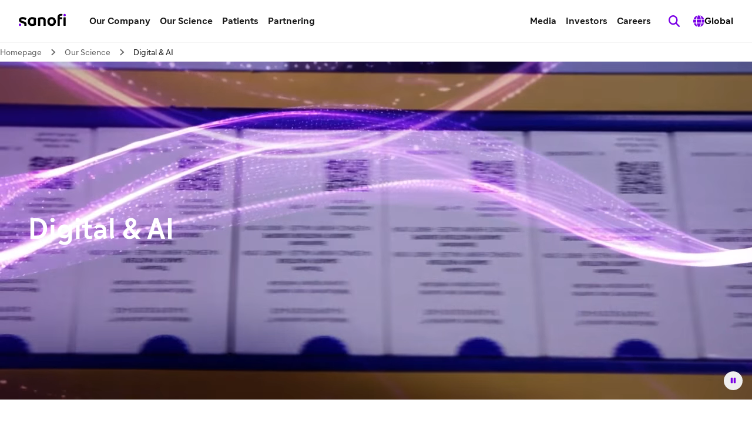

--- FILE ---
content_type: text/html
request_url: https://www.sanofi.com/en/our-science/digital-artificial-intelligence
body_size: 43207
content:
<!DOCTYPE html><!DOCTYPE html><html lang="en"><head><meta charSet="utf-8"/><meta name="viewport" content="width=device-width,initial-scale=1"/><title>Digital Transformation and Artificial Intelligence | Sanofi</title><meta name="description" content="Discover how Sanofi&#x27;s digital transformation accelerates drug discovery, clinical development, and personalized patient care, reducing time to therapy."/><meta name="keywords" content="digital transformation healthcare, healthcare technology, digital technology, technology in healthcare, digital transformation sanofi"/><meta property="og:title" content="Digital Transformation and Artificial Intelligence | Sanofi"/><meta property="og:type" value="article"/><meta property="og:description" content="Discover how Sanofi&#x27;s digital transformation accelerates drug discovery, clinical development, and personalized patient care, reducing time to therapy."/><meta property="og:url" content="https://www.sanofi.com/en/our-science/digital-artificial-intelligence"/><meta property="og:image" content="https://www.sanofi.com/assets/dotcom/shared/images/conceptual-imagery/science-AI-RD_20250526140011.jpg"/><meta property="og:locale" content="en"/><meta property="og:locale:alternate" content="fr"/><meta name="twitter:card" content="summary"/><meta name="twitter:title" content="Digital Transformation and Artificial Intelligence | Sanofi"/><meta name="twitter:description" content="Discover how Sanofi&#x27;s digital transformation accelerates drug discovery, clinical development, and personalized patient care, reducing time to therapy."/><meta name="twitter:url" content="https://www.sanofi.com/en/our-science/digital-artificial-intelligence"/><meta name="twitter:image" content="https://www.sanofi.com/assets/dotcom/shared/images/conceptual-imagery/science-AI-RD_20250526140011.jpg"/><link rel="canonical" href="https://www.sanofi.com/en/our-science/digital-artificial-intelligence"/><link rel="preload" href="/static/Sanofi_Sans-Regular-DKL2HgCc.woff2" as="font" type="font/woff2" crossorigin="anonymous"/><link rel="preload" href="/static/Sanofi_Sans-Bold-UKuKMtGt.woff2" as="font" type="font/woff2" crossorigin="anonymous"/><link rel="icon" sizes="any" type="image/png" href="/favicon.ico"/><link rel="icon" type="image/svg+xml" href="/icons/favicon.svg"/><link rel="apple-touch-icon" sizes="180x180" type="image/png" href="/icons/favicon-180x180.png"/><link rel="manifest" href="/icons/manifest.webmanifest"/><meta name="emotion"/><link rel="modulepreload" href="/static/manifest-c046fa95.js"/><link rel="modulepreload" href="/static/entry.client-JHm3GqEy.js"/><link rel="modulepreload" href="/static/emotion-element-f0de968e.browser.esm-BNYEtbJG.js"/><link rel="modulepreload" href="/static/useLDUser-2HekVxAu.js"/><link rel="modulepreload" href="/static/typeguards-BQZiaZk6.js"/><link rel="modulepreload" href="/static/root-CA-wxGd3.js"/><link rel="modulepreload" href="/static/AppLayout-BmJ72ppI.js"/><link rel="modulepreload" href="/static/api.studiesSearch-DeGMWZAs.js"/><link rel="modulepreload" href="/static/provider-BLFmQ4iA.js"/><link rel="modulepreload" href="/static/_-pseQPbaD.js"/><link rel="modulepreload" href="/static/index-C6HoCOMI.js"/><script>window.clientEnvVars = {"SITE_KEY":"COM","GTM":"GTM-N67QVH3","LD_CLIENT_SIDE":"63779209b9abad1176b1c8de","ONETRUST":"5ba9840f-2af3-4f28-b54d-b9d55e0175d5","SCRIPTS_HEAD":"","IMG_OPTIM":true,"GOOGLE_MAPS_API_KEY":"AIzaSyBcnZwd_VnGoXhzYuIwB1OmktJT8JqHtdg","STUDIES_PRESCREENER_DOMAIN":"studies-prescreener.prod.accelerator.sanofi","STUDIES_SITE_LOCATOR_DOMAIN":"www.sanofistudies.com"}</script><script src="https://maps.googleapis.com/maps/api/js?key=AIzaSyBcnZwd_VnGoXhzYuIwB1OmktJT8JqHtdg&amp;libraries=places"></script><script>window.clientSideID='63779209b9abad1176b1c8de';window.ssrFlags={
  "onepagerv2-ar-cache": true,
  "onepagerv2-ar-preview": true,
  "onepagerv2-at-cache": true,
  "onepagerv2-at-preview": true,
  "onepagerv2-au-cache": true,
  "onepagerv2-au-preview": true,
  "onepagerv2-be-cache": true,
  "onepagerv2-be-preview": true,
  "onepagerv2-ca-cache": true,
  "onepagerv2-ca-preview": true,
  "onepagerv2-ch-cache": true,
  "onepagerv2-ch-preview": true,
  "onepagerv2-ci-cache": true,
  "onepagerv2-ci-preview": true,
  "onepagerv2-cl-cache": true,
  "onepagerv2-cl-preview": true,
  "onepagerv2-co-cache": true,
  "onepagerv2-co-preview": true,
  "onepagerv2-cz-cache": true,
  "onepagerv2-cz-preview": true,
  "onepagerv2-dk-cache": true,
  "onepagerv2-dk-preview": true,
  "onepagerv2-dz-cache": true,
  "onepagerv2-dz-preview": true,
  "onepagerv2-eg-cache": true,
  "onepagerv2-eg-preview": true,
  "onepagerv2-es-cache": true,
  "onepagerv2-es-preview": true,
  "onepagerv2-fi-cache": true,
  "onepagerv2-fi-preview": true,
  "onepagerv2-gr-cache": true,
  "onepagerv2-gr-preview": true,
  "onepagerv2-hk-cache": true,
  "onepagerv2-hk-preview": true,
  "onepagerv2-hu-cache": true,
  "onepagerv2-hu-preview": true,
  "onepagerv2-ie-cache": true,
  "onepagerv2-ie-preview": true,
  "onepagerv2-il-cache": true,
  "onepagerv2-il-preview": true,
  "onepagerv2-in-cache": true,
  "onepagerv2-in-preview": true,
  "onepagerv2-it-cache": true,
  "onepagerv2-it-preview": true,
  "onepagerv2-kr-cache": true,
  "onepagerv2-kr-preview": true,
  "onepagerv2-lb-cache": true,
  "onepagerv2-lb-preview": true,
  "onepagerv2-ma-cache": true,
  "onepagerv2-ma-preview": true,
  "onepagerv2-mx-cache": true,
  "onepagerv2-mx-preview": true,
  "onepagerv2-my-cache": true,
  "onepagerv2-my-preview": true,
  "onepagerv2-nl-cache": true,
  "onepagerv2-nl-preview": true,
  "onepagerv2-no-cache": true,
  "onepagerv2-no-preview": true,
  "onepagerv2-pa-cache": true,
  "onepagerv2-pa-preview": true,
  "onepagerv2-pe-cache": true,
  "onepagerv2-pe-preview": true,
  "onepagerv2-pl-cache": true,
  "onepagerv2-pl-preview": true,
  "onepagerv2-pt-cache": true,
  "onepagerv2-pt-preview": true,
  "onepagerv2-py-cache": true,
  "onepagerv2-py-preview": true,
  "onepagerv2-ro-cache": true,
  "onepagerv2-ro-preview": true,
  "onepagerv2-ru-cache": true,
  "onepagerv2-ru-preview": true,
  "onepagerv2-sa-cache": true,
  "onepagerv2-sa-preview": true,
  "onepagerv2-se-cache": true,
  "onepagerv2-se-preview": true,
  "onepagerv2-sg-cache": true,
  "onepagerv2-sg-preview": true,
  "onepagerv2-th-cache": true,
  "onepagerv2-th-preview": true,
  "onepagerv2-tr-cache": true,
  "onepagerv2-tr-preview": true,
  "onepagerv2-tw-cache": true,
  "onepagerv2-tw-preview": true,
  "onepagerv2-ua-cache": true,
  "onepagerv2-ua-preview": true,
  "onepagerv2-uy-cache": true,
  "onepagerv2-uy-preview": true,
  "onepagerv2-vn-cache": true,
  "onepagerv2-vn-preview": true,
  "onepagerv2-xx-cache": true,
  "onepagerv2-xx-preview": true,
  "onepagerv2-za-cache": true,
  "onepagerv2-za-preview": true,
  "$flagsState": {
    "onepagerv2-ar-cache": {
      "variation": 0,
      "version": 10
    },
    "onepagerv2-ar-preview": {
      "variation": 0,
      "version": 4
    },
    "onepagerv2-at-cache": {
      "variation": 0,
      "version": 5
    },
    "onepagerv2-at-preview": {
      "variation": 0,
      "version": 5
    },
    "onepagerv2-au-cache": {
      "variation": 0,
      "version": 5
    },
    "onepagerv2-au-preview": {
      "variation": 0,
      "version": 5
    },
    "onepagerv2-be-cache": {
      "variation": 0,
      "version": 5
    },
    "onepagerv2-be-preview": {
      "variation": 0,
      "version": 7
    },
    "onepagerv2-ca-cache": {
      "variation": 0,
      "version": 5
    },
    "onepagerv2-ca-preview": {
      "variation": 0,
      "version": 5
    },
    "onepagerv2-ch-cache": {
      "variation": 0,
      "version": 5
    },
    "onepagerv2-ch-preview": {
      "variation": 0,
      "version": 5
    },
    "onepagerv2-ci-cache": {
      "variation": 0,
      "version": 5
    },
    "onepagerv2-ci-preview": {
      "variation": 0,
      "version": 11
    },
    "onepagerv2-cl-cache": {
      "variation": 0,
      "version": 5
    },
    "onepagerv2-cl-preview": {
      "variation": 0,
      "version": 5
    },
    "onepagerv2-co-cache": {
      "variation": 0,
      "version": 5
    },
    "onepagerv2-co-preview": {
      "variation": 0,
      "version": 5
    },
    "onepagerv2-cz-cache": {
      "variation": 0,
      "version": 5
    },
    "onepagerv2-cz-preview": {
      "variation": 0,
      "version": 5
    },
    "onepagerv2-dk-cache": {
      "variation": 0,
      "version": 4
    },
    "onepagerv2-dk-preview": {
      "variation": 0,
      "version": 4
    },
    "onepagerv2-dz-cache": {
      "variation": 0,
      "version": 4
    },
    "onepagerv2-dz-preview": {
      "variation": 0,
      "version": 4
    },
    "onepagerv2-eg-cache": {
      "variation": 0,
      "version": 4
    },
    "onepagerv2-eg-preview": {
      "variation": 0,
      "version": 4
    },
    "onepagerv2-es-cache": {
      "variation": 0,
      "version": 4
    },
    "onepagerv2-es-preview": {
      "variation": 0,
      "version": 4
    },
    "onepagerv2-fi-cache": {
      "variation": 0,
      "version": 4
    },
    "onepagerv2-fi-preview": {
      "variation": 0,
      "version": 4
    },
    "onepagerv2-gr-cache": {
      "variation": 0,
      "version": 4
    },
    "onepagerv2-gr-preview": {
      "variation": 0,
      "version": 4
    },
    "onepagerv2-hk-cache": {
      "variation": 0,
      "version": 4
    },
    "onepagerv2-hk-preview": {
      "variation": 0,
      "version": 4
    },
    "onepagerv2-hu-cache": {
      "variation": 0,
      "version": 4
    },
    "onepagerv2-hu-preview": {
      "variation": 0,
      "version": 4
    },
    "onepagerv2-ie-cache": {
      "variation": 0,
      "version": 4
    },
    "onepagerv2-ie-preview": {
      "variation": 0,
      "version": 4
    },
    "onepagerv2-il-cache": {
      "variation": 0,
      "version": 4
    },
    "onepagerv2-il-preview": {
      "variation": 0,
      "version": 4
    },
    "onepagerv2-in-cache": {
      "variation": 0,
      "version": 4
    },
    "onepagerv2-in-preview": {
      "variation": 0,
      "version": 4
    },
    "onepagerv2-it-cache": {
      "variation": 0,
      "version": 4
    },
    "onepagerv2-it-preview": {
      "variation": 0,
      "version": 4
    },
    "onepagerv2-kr-cache": {
      "variation": 0,
      "version": 4
    },
    "onepagerv2-kr-preview": {
      "variation": 0,
      "version": 4
    },
    "onepagerv2-lb-cache": {
      "variation": 0,
      "version": 4
    },
    "onepagerv2-lb-preview": {
      "variation": 0,
      "version": 4
    },
    "onepagerv2-ma-cache": {
      "variation": 0,
      "version": 4
    },
    "onepagerv2-ma-preview": {
      "variation": 0,
      "version": 4
    },
    "onepagerv2-mx-cache": {
      "variation": 0,
      "version": 4
    },
    "onepagerv2-mx-preview": {
      "variation": 0,
      "version": 4
    },
    "onepagerv2-my-cache": {
      "variation": 0,
      "version": 4
    },
    "onepagerv2-my-preview": {
      "variation": 0,
      "version": 4
    },
    "onepagerv2-nl-cache": {
      "variation": 0,
      "version": 4
    },
    "onepagerv2-nl-preview": {
      "variation": 0,
      "version": 4
    },
    "onepagerv2-no-cache": {
      "variation": 0,
      "version": 4
    },
    "onepagerv2-no-preview": {
      "variation": 0,
      "version": 4
    },
    "onepagerv2-pa-cache": {
      "variation": 0,
      "version": 4
    },
    "onepagerv2-pa-preview": {
      "variation": 0,
      "version": 4
    },
    "onepagerv2-pe-cache": {
      "variation": 0,
      "version": 4
    },
    "onepagerv2-pe-preview": {
      "variation": 0,
      "version": 4
    },
    "onepagerv2-pl-cache": {
      "variation": 0,
      "version": 4
    },
    "onepagerv2-pl-preview": {
      "variation": 0,
      "version": 4
    },
    "onepagerv2-pt-cache": {
      "variation": 0,
      "version": 4
    },
    "onepagerv2-pt-preview": {
      "variation": 0,
      "version": 4
    },
    "onepagerv2-py-cache": {
      "variation": 0,
      "version": 4
    },
    "onepagerv2-py-preview": {
      "variation": 0,
      "version": 4
    },
    "onepagerv2-ro-cache": {
      "variation": 0,
      "version": 4
    },
    "onepagerv2-ro-preview": {
      "variation": 0,
      "version": 4
    },
    "onepagerv2-ru-cache": {
      "variation": 0,
      "version": 4
    },
    "onepagerv2-ru-preview": {
      "variation": 0,
      "version": 4
    },
    "onepagerv2-sa-cache": {
      "variation": 0,
      "version": 4
    },
    "onepagerv2-sa-preview": {
      "variation": 0,
      "version": 4
    },
    "onepagerv2-se-cache": {
      "variation": 0,
      "version": 4
    },
    "onepagerv2-se-preview": {
      "variation": 0,
      "version": 4
    },
    "onepagerv2-sg-cache": {
      "variation": 0,
      "version": 4
    },
    "onepagerv2-sg-preview": {
      "variation": 0,
      "version": 4
    },
    "onepagerv2-th-cache": {
      "variation": 0,
      "version": 4
    },
    "onepagerv2-th-preview": {
      "variation": 0,
      "version": 4
    },
    "onepagerv2-tr-cache": {
      "variation": 0,
      "version": 4
    },
    "onepagerv2-tr-preview": {
      "variation": 0,
      "version": 4
    },
    "onepagerv2-tw-cache": {
      "variation": 0,
      "version": 4
    },
    "onepagerv2-tw-preview": {
      "variation": 0,
      "version": 4
    },
    "onepagerv2-ua-cache": {
      "variation": 0,
      "version": 4
    },
    "onepagerv2-ua-preview": {
      "variation": 0,
      "version": 4
    },
    "onepagerv2-uy-cache": {
      "variation": 0,
      "version": 4
    },
    "onepagerv2-uy-preview": {
      "variation": 0,
      "version": 4
    },
    "onepagerv2-vn-cache": {
      "variation": 0,
      "version": 4
    },
    "onepagerv2-vn-preview": {
      "variation": 0,
      "version": 4
    },
    "onepagerv2-xx-cache": {
      "variation": 0,
      "version": 4
    },
    "onepagerv2-xx-preview": {
      "variation": 0,
      "version": 5
    },
    "onepagerv2-za-cache": {
      "variation": 0,
      "version": 4
    },
    "onepagerv2-za-preview": {
      "variation": 0,
      "version": 4
    }
  },
  "$valid": true
};window.ldUser={
  "key": "test",
  "anonymous": true
};</script><link rel="stylesheet" href="/static/root-BEz0SzhB.css"/><style data-emotion="css-global 1uvrb2y">body,html{scroll-padding-top:75px;}@font-face{font-family:Sanofi Sans;font-style:normal;font-weight:400;src:url(/static/Sanofi_Sans-Regular-DKL2HgCc.woff2) format("woff2");font-display:swap;}@font-face{font-family:Sanofi Sans;font-style:normal;font-weight:700;src:url(/static/Sanofi_Sans-Bold-UKuKMtGt.woff2) format("woff2");font-display:swap;}main{overflow-x:clip;}.svg-inline--fa{height:1em;}a{color:currentColor;-webkit-text-decoration:none;text-decoration:none;}@media screen and (max-width: 1024px){.lockBodyScroll{overflow:hidden;}}div[aria-label^="carousel"][role~="region"] div[aria-label^="Item"][class|="elements"]{display:-webkit-box;display:-webkit-flex;display:-ms-flexbox;display:flex;}.dotcom-cta-button,.dotcom-cta-button-transparent{-webkit-text-decoration:none;text-decoration:none;border:0 none transparent;position:relative;cursor:pointer;display:-webkit-box;display:-webkit-flex;display:-ms-flexbox;display:flex;-webkit-align-items:center;-webkit-box-align:center;-ms-flex-align:center;align-items:center;-webkit-box-pack:center;-ms-flex-pack:center;-webkit-justify-content:center;justify-content:center;vertical-align:middle;width:-webkit-fit-content;width:-moz-fit-content;width:fit-content;border-radius:calc(8px / 2);height:44px;padding:0 24px;font-family:Sanofi Sans,Work Sans,Raleway,Roboto,sans-serif;font-weight:normal;line-height:100%;font-size:1rem;letter-spacing:0;color:#fff;-webkit-transition:background-color 0.1s,border 0.3s;transition:background-color 0.1s,border 0.3s;}.dotcom-cta-button{background-color:rgba(122, 0, 230, 1.00);}.dotcom-cta-button-transparent{background-color:transparent;border:solid 1.5px currentColor;}.dotcom-cta-button>svg[class^="elements-ds-"],.dotcom-cta-button>svg[class*=" elements-ds-"],.dotcom-cta-button-transparent>svg[class^="elements-ds-"],.dotcom-cta-button-transparent>svg[class*=" elements-ds-"]{width:1rem;height:1rem;margin-right:6px;}.dotcom-cta-button>a:focus,.dotcom-cta-button-transparent>a:focus{outline:none;box-shadow:none;}a[class*="elements-ds-"]:focus::before,a[class*="elements-ds-"]:focus-visible::before,[class*="elements-ds-"].dotcom-focus-override-bordercolor:focus::before,[class*="elements-ds-"].dotcom-focus-override-bordercolor:focus-visible::before{border-color:rgba(60, 33, 123, 1.00);}[class*="elements-ds-"].dotcom-focus-override-bordercolor-light:focus::before,[class*="elements-ds-"].dotcom-focus-override-bordercolor-light:focus-visible::before{border-color:rgba(179, 168, 230, 1.00);}[class*="elements-ds-"].dotcom-focus-override-boxshadow:focus,[class*="elements-ds-"].dotcom-focus-override-boxshadow:focus-visible{box-shadow:0px 0px 0px 4px rgba(60, 33, 123, 1.00);}[class*="elements-ds-"].dotcom-focus-override-boxshadow-light:focus,[class*="elements-ds-"].dotcom-focus-override-boxshadow-light:focus-visible{box-shadow:0px 0px 0px 4px rgba(179, 168, 230, 1.00);}[class*="elements-ds-"].dotcom-override-boxshadow.dotcom-cta-button:focus,[class*="elements-ds-"].dotcom-override-boxshadow.dotcom-cta-button:focus-visible{box-shadow:0px 0px 0px 4px rgba(60, 33, 123, 1.00);}[class*="elements-ds-"].dotcom-override-boxshadow.dotcom-cta-button-transparent:focus,[class*="elements-ds-"].dotcom-override-boxshadow.dotcom-cta-button-transparent:focus-visible{box-shadow:0px 0px 0px 4px currentColor;}.dotcom-focus-override-outline-pagination button[class*="elements-ds-"]:focus,.dotcom-focus-override-outline-pagination button[class*="elements-ds-"]:focus-visible{outline:4px solid rgba(60, 33, 123, 1.00);}.dotcom-focus-override-boxshadow-modal button[class*="elements-ds-"]:focus,.dotcom-focus-override-boxshadow-modal button[class*="elements-ds-"]:focus-visible{box-shadow:0px 0px 0px 4px rgba(60, 33, 123, 1.00);}.dotcom-focus-override-outline-select [role="button"][class*="elements-ds-"]:focus,.dotcom-focus-override-outline-select [role="button"][class*="elements-ds-"]:focus-visible,.dotcom-focus-override-outline-select [role="option"][class*="elements-ds-"]:focus,.dotcom-focus-override-outline-select [role="option"][class*="elements-ds-"]:focus-visible,.dotcom-focus-override-outline-select-light [role="button"][class*="elements-ds-"]:focus,.dotcom-focus-override-outline-select-light [role="button"][class*="elements-ds-"]:focus-visible,.dotcom-focus-override-outline-select-light [role="option"][class*="elements-ds-"]:focus,.dotcom-focus-override-outline-select-light [role="option"][class*="elements-ds-"]:focus-visible{outline:4px solid rgba(60, 33, 123, 1.00);}.dotcom-focus-override-outline-select-light [role="button"][class*="elements-ds-"]:focus,.dotcom-focus-override-outline-select-light [role="button"][class*="elements-ds-"]:focus-visible{outline:4px solid rgba(179, 168, 230, 1.00);}.dotcom-focus-override-outline-select [type="checkbox"][class*="elements-ds-"]:focus+[class*="elements-ds-"],.dotcom-focus-override-outline-select [type="checkbox"][class*="elements-ds-"]:focus-visible+[class*="elements-ds-"]{box-shadow:0px 0px 0px 4px rgba(60, 33, 123, 1.00);}.dotcom-focus-override-boxshadow-radio [type="radio"][class*="elements-ds-"]:focus+[class*="elements-ds-"],.dotcom-focus-override-boxshadow-radio [type="radio"][class*="elements-ds-"]:focus-visible+[class*="elements-ds-"],.dotcom-focus-override-boxshadow-checkbox [type="checkbox"][class*="elements-ds-"]:focus+[class*="elements-ds-"],.dotcom-focus-override-boxshadow-checkbox [type="checkbox"][class*="elements-ds-"]:focus-visible+[class*="elements-ds-"]{box-shadow:0px 0px 0px 4px rgba(60, 33, 123, 1.00);}[role="tablist"]>button[role="tab"][class*="elements-ds-"]:focus,[role="tablist"]>button[role="tab"][class*="elements-ds-"]:focus-visible{box-shadow:0px 0px 0px 4px rgba(60, 33, 123, 1.00);}.dotcom-country-header .dotcom-header-search a>span,.dotcom-site-header .dotcom-header-search a>span{border-radius:100%;height:44px;width:44px;padding:0px;display:-webkit-box;display:-webkit-flex;display:-ms-flexbox;display:flex;-webkit-align-items:center;-webkit-box-align:center;-ms-flex-align:center;align-items:center;-webkit-box-pack:center;-ms-flex-pack:center;-webkit-justify-content:center;justify-content:center;background-color:transparent;border:none 0;}.dotcom-header-languageswitch div#languages_select{display:-webkit-box;display:-webkit-flex;display:-ms-flexbox;display:flex;-webkit-box-pack:justify;-webkit-justify-content:space-between;justify-content:space-between;-webkit-align-items:center;-webkit-box-align:center;-ms-flex-align:center;align-items:center;height:48px;padding:0 16px 0 12px;border-radius:calc(8px / 2);}.dotcom-header-languageswitch svg{width:1em;height:1em;color:rgba(93, 93, 93, 1.00);margin-left:16px;}</style></head><body class="css-1sb87pj"><style data-emotion="css 1sb87pj">@media (max-width:1279.95px){.css-1sb87pj{overflow:initial;}}</style><noscript><iframe height="0" src="https://www.googletagmanager.com/ns.html?id=GTM-N67QVH3" style="display:none;visibility:hidden" title="GTM" width="0"></iframe></noscript><style data-emotion="css-global qmvgnl">html{-webkit-font-smoothing:antialiased;-moz-osx-font-smoothing:grayscale;box-sizing:border-box;-webkit-text-size-adjust:100%;}*,*::before,*::after{box-sizing:inherit;}strong,b{font-weight:Bold;}body{margin:0;color:rgba(23, 23, 23, 1.00);font-family:Sanofi Sans,Work Sans,Raleway,Roboto,sans-serif;font-weight:normal;line-height:150%;font-size:1rem;letter-spacing:0;background-color:#fff;}@media print{body{background-color:#fff;}}body::backdrop{background-color:#fff;}</style><style data-emotion="css jbxqua">.css-jbxqua{min-height:100%;display:grid;grid-template-rows:auto 1fr auto;grid-template-columns:100%;}</style><div class="css-jbxqua"><style data-emotion="css j8ofbm-MuiDrawer-root">.css-j8ofbm-MuiDrawer-root{z-index:1200;}</style><style data-emotion="css kchuoz">.css-kchuoz{display:grid;-webkit-align-items:center;-webkit-box-align:center;-ms-flex-align:center;align-items:center;height:auto;position:-webkit-sticky;position:sticky;top:0px;padding-left:16px;padding-right:16px;background-color:#fff;z-index:1100;border-bottom:1px solid rgba(245, 245, 245, 1.00);}@media (min-width:0px){.css-kchuoz{grid-template-rows:62px auto;grid-template-columns:max-content auto max-content;grid-template-areas:" toggle brand search " " panel panel panel ";}}@media (min-width:1280px){.css-kchuoz{grid-template-rows:72px;grid-template-columns:max-content auto max-content max-content max-content;grid-template-areas:"brand main utility search directory";}}.css-kchuoz.panelIsOpen{grid-template-areas:"backButton title toggle" "panel panel panel";}@media (min-width:0px){.css-kchuoz.panelIsOpen{height:calc(100dvh - 62px);}}@media (min-width:1280px){.css-kchuoz.panelIsOpen{height:auto;}}.css-kchuoz:not(.panelIsOpen){-webkit-column-gap:12px;column-gap:12px;}@media (min-width:1280px){.css-kchuoz:not(.panelIsOpen),.css-kchuoz.panelIsOpen{height:auto;-webkit-column-gap:32px;column-gap:32px;padding-left:32px;padding-right:32px;}}</style><header class="dotcom-site-header MuiBox-root css-kchuoz" dir="ltr"><style data-emotion="css jbvua0">.css-jbvua0{display:contents;}</style><div class="css-jbvua0"><style data-emotion="css 1cpvhbc">.css-1cpvhbc{justify-self:center;color:#000;display:-webkit-box;display:-webkit-flex;display:-ms-flexbox;display:flex;-webkit-align-items:center;-webkit-box-align:center;-ms-flex-align:center;align-items:center;margin-left:-4px;margin-right:-4px;}@media (min-width:1280px){.css-1cpvhbc{justify-self:auto;}}.css-1cpvhbc:focus-visible{outline:rgba(60, 33, 123, 1.00);outline-style:solid;outline-width:4px;border-radius:calc(8px / 2);}</style><a title="Back to the sanofi.com homepage" aria-label="Back to the sanofi.com homepage" class="css-1cpvhbc" href="/en" data-discover="true"><style data-emotion="css dl4ltu">.css-dl4ltu{font-size:5rem;grid-area:brand;}.panelIsOpen .css-dl4ltu{display:none;}@media (min-width:1280px){.panelIsOpen .css-dl4ltu{display:block;}}</style><style data-emotion="css 1a8ug3n-MuiSvgIcon-root">.css-1a8ug3n-MuiSvgIcon-root{-webkit-user-select:none;-moz-user-select:none;-ms-user-select:none;user-select:none;width:1em;height:1em;display:inline-block;fill:currentColor;-webkit-flex-shrink:0;-ms-flex-negative:0;flex-shrink:0;-webkit-transition:fill 200ms cubic-bezier(0.4, 0, 0.2, 1) 0ms;transition:fill 200ms cubic-bezier(0.4, 0, 0.2, 1) 0ms;font-size:1.7142857142857142rem;font-size:1.2rem;margin-left:4px;margin-top:4px;margin-right:4px;margin-bottom:8px;height:auto;font-size:5rem;grid-area:brand;}.panelIsOpen .css-1a8ug3n-MuiSvgIcon-root{display:none;}@media (min-width:1280px){.panelIsOpen .css-1a8ug3n-MuiSvgIcon-root{display:block;}}</style><svg class="MuiSvgIcon-root MuiSvgIcon-fontSizeMedium css-1a8ug3n-MuiSvgIcon-root" focusable="false" role="img" viewBox="0 0 80 22" xmlns="http://www.w3.org/2000/svg" width="80" height="22" fill="none" aria-label="Sanofi"><path d="M28.4057 7.29145C26.5895 6.58049 24.6556 6.21743 22.7051 6.22122C18.3338 6.22122 15.2656 9.14389 15.2656 13.7488C15.2656 18.4061 17.9277 21.2764 22.6461 21.2764C24.6249 21.2899 26.5854 20.8967 28.4057 20.1211C28.6384 20.0363 28.836 19.8762 28.9671 19.6663C29.0982 19.4563 29.1553 19.2086 29.1294 18.9625V8.45004C29.1294 7.78238 28.8707 7.46492 28.4057 7.29145ZM25.3671 16.75C25.3671 17.1853 25.1346 17.3882 24.6435 17.5322C24.0047 17.7139 23.3429 17.8021 22.6788 17.7941C20.8255 17.7941 19.077 16.6944 19.077 13.7423C19.077 10.7901 20.8124 9.69373 22.6788 9.69373C23.3428 9.68465 24.0045 9.77175 24.6435 9.95229C25.1346 10.0963 25.3671 10.2992 25.3671 10.7345V16.75Z" fill="#000"></path><path d="M4.03447 11.053C4.03447 10.1693 4.93163 9.60638 6.46732 9.60638C7.94407 9.60638 9.36187 10.0973 10.8386 10.9155C10.9694 10.9927 11.119 11.0324 11.2709 11.0301C11.4062 11.0283 11.5386 10.9899 11.6539 10.9191C11.7692 10.8482 11.8631 10.7474 11.9257 10.6275L12.8229 8.71615C12.8961 8.56268 12.9352 8.39521 12.9375 8.22522C12.9378 8.10625 12.9056 7.98945 12.8445 7.88738C12.7833 7.78532 12.6955 7.70183 12.5904 7.64591C10.76 6.62407 8.69484 6.09619 6.5983 6.11422C2.72143 6.11422 0.23291 8.19577 0.23291 11.3214C0.23291 17.4547 9.55181 15.0786 9.55181 19.3333C9.55488 19.6973 9.49619 20.0592 9.37825 20.4036C9.36067 20.4598 9.35076 20.5181 9.34879 20.577C9.34601 20.6336 9.35561 20.6901 9.37693 20.7426C9.39826 20.7951 9.4308 20.8424 9.47226 20.881C9.51373 20.9196 9.56315 20.9488 9.61704 20.9664C9.67093 20.9839 9.72798 20.9896 9.78427 20.9828H12.3874C12.8229 20.9828 12.9964 20.8388 13.1405 20.4036C13.3015 19.8732 13.38 19.3213 13.373 18.7671C13.3567 12.1821 4.03447 13.7629 4.03447 11.053Z" fill="#000"></path><path d="M39.2007 6.22119C37.2161 6.23484 35.2483 6.58681 33.3821 7.26196C33.1495 7.34674 32.9519 7.50684 32.8208 7.71677C32.6897 7.92671 32.6325 8.17442 32.6585 8.42055V20.396C32.6537 20.4733 32.6654 20.5507 32.6928 20.6232C32.7203 20.6956 32.7628 20.7614 32.8176 20.8162C32.8724 20.871 32.9382 20.9135 33.0107 20.9409C33.0832 20.9684 33.1607 20.9801 33.238 20.9753H35.8575C35.9349 20.9801 36.0124 20.9684 36.0849 20.9409C36.1574 20.9135 36.2232 20.871 36.278 20.8162C36.3328 20.7614 36.3753 20.6956 36.4028 20.6232C36.4302 20.5507 36.4419 20.4733 36.4371 20.396V10.6756C36.4371 10.2435 36.6663 10.0406 37.1313 9.9228C37.832 9.75321 38.552 9.67619 39.2727 9.6937C40.8346 9.6937 42.0789 10.417 42.0789 12.1516V20.396C42.0741 20.4733 42.0858 20.5507 42.1132 20.6232C42.1407 20.6956 42.1832 20.7614 42.238 20.8162C42.2928 20.871 42.3586 20.9135 42.4311 20.9409C42.5036 20.9684 42.5811 20.9801 42.6584 20.9753H45.278C45.355 20.9796 45.4322 20.9675 45.5043 20.9399C45.5764 20.9122 45.6418 20.8696 45.6962 20.8149C45.7507 20.7602 45.7929 20.6946 45.8201 20.6224C45.8474 20.5502 45.859 20.473 45.8543 20.396V11.6607C45.8281 8.12927 43.6572 6.22119 39.2007 6.22119Z" fill="#000"></path><path d="M55.7858 6.22119C51.444 6.22119 48.6084 9.37296 48.6084 13.7488C48.6084 18.1246 51.444 21.2764 55.9888 21.2764C60.3307 21.2764 63.1663 18.1246 63.1663 13.7488C63.1663 9.37296 60.3307 6.22119 55.7858 6.22119ZM55.9888 17.794C53.8474 17.794 52.4296 16.4031 52.4296 13.7422C52.4296 11.0814 53.8474 9.6937 55.7858 9.6937C57.9273 9.6937 59.3451 11.0814 59.3451 13.7422C59.3451 16.4031 57.9273 17.794 55.9888 17.794Z" fill="#000"></path><path d="M79.2862 6.5083H76.6831C76.363 6.5083 76.1035 6.76766 76.1035 7.0876V20.3951C76.1035 20.715 76.363 20.9744 76.6831 20.9744H79.2862C79.6063 20.9744 79.8658 20.715 79.8658 20.3951V7.0876C79.8658 6.76766 79.6063 6.5083 79.2862 6.5083Z" fill="#000"></path><path d="M73.7294 0.926411C73.1329 0.785744 72.5216 0.717613 71.9088 0.723495C68.307 0.723495 65.9756 2.63485 65.9756 6.80121V20.3967C65.9709 20.4737 65.9825 20.5509 66.0098 20.6231C66.037 20.6953 66.0792 20.7609 66.1337 20.8156C66.1881 20.8704 66.2535 20.913 66.3256 20.9406C66.3977 20.9682 66.4748 20.9803 66.5519 20.976H69.1289C69.2062 20.9808 69.2837 20.9691 69.3562 20.9416C69.4287 20.9142 69.4945 20.8717 69.5493 20.8169C69.6041 20.7622 69.6467 20.6964 69.6741 20.6239C69.7015 20.5515 69.7132 20.474 69.7084 20.3967V9.69441H73.3823C73.4602 9.70144 73.5387 9.69129 73.6122 9.66467C73.6857 9.63804 73.7524 9.59558 73.8077 9.54032C73.863 9.48505 73.9054 9.41833 73.9321 9.34485C73.9587 9.27137 73.9689 9.19296 73.9619 9.11513V7.11867C73.9718 7.03889 73.9639 6.95791 73.9387 6.88157C73.9135 6.80523 73.8717 6.73543 73.8162 6.6772C73.7608 6.61897 73.6931 6.57376 73.6181 6.54484C73.543 6.51591 73.4625 6.50398 73.3823 6.50992H69.7084V6.18263C69.7084 4.59202 70.4026 3.78034 72.0005 3.78034C72.5801 3.78034 73.2022 3.92762 73.4183 3.92762C73.7654 3.92762 73.9095 3.72471 73.9684 3.37778L74.2598 1.87227C74.2888 1.74857 74.3074 1.62267 74.3155 1.49589C74.309 1.18496 74.1354 1.01478 73.7294 0.926411Z" fill="#000"></path><path d="M1.96463 17.2759C0.779304 17.2759 0 18.0254 0 19.269C0 20.5127 0.782588 21.2655 2.05632 21.2655C3.24165 21.2655 4.02096 20.4865 4.02096 19.269C4.02096 18.0515 3.23837 17.2759 1.96463 17.2759Z" fill="rgba(122, 0, 230, 1.00)"></path><path d="M77.9436 0.729004C76.755 0.729004 75.979 1.48177 75.979 2.72546C75.979 3.96915 76.7616 4.7219 78.0353 4.7219C79.2207 4.7219 80 3.9397 80 2.72546C80 1.51123 79.2141 0.729004 77.9436 0.729004Z" fill="rgba(122, 0, 230, 1.00)"></path><title>Sanofi</title></svg></a><style data-emotion="css 12t0typ">.css-12t0typ{grid-area:search;}@media (min-width:0px){.css-12t0typ{margin-left:0px;margin-right:-12px;}}@media (min-width:768px){.css-12t0typ{margin-left:0px;margin-right:-12px;}}@media (min-width:1280px){.css-12t0typ{margin-left:-22px;margin-right:-22px;}}@media (min-width:0px){.panelIsOpen .css-12t0typ{display:none;}}@media (min-width:1280px){.panelIsOpen .css-12t0typ{display:block;}}</style><div class="dotcom-header-search MuiBox-root css-12t0typ"><style data-emotion="css xr4wbu">.css-xr4wbu{justify-self:center;color:#000;display:block;}@media (min-width:1280px){.css-xr4wbu{justify-self:auto;}}.css-xr4wbu:focus-visible{outline:solid rgba(60, 33, 123, 1.00) 4px;outline-offset:0;}@media (min-width:0px){.css-xr4wbu:focus-visible{border-radius:100%;}}@media (min-width:768px){.css-xr4wbu:focus-visible{border-radius:100%;}}@media (min-width:1280px){.css-xr4wbu:focus-visible{border-radius:100%;}}</style><a title="Search" aria-label="Search" class="css-xr4wbu" href="/en/search-result" data-discover="true"><span class="elements-ds-1cki4g0" style="border-radius:100%;height:44px;width:44px;padding:0px"><style data-emotion="css coveql-MuiSvgIcon-root">.css-coveql-MuiSvgIcon-root{-webkit-user-select:none;-moz-user-select:none;-ms-user-select:none;user-select:none;width:1em;height:1em;display:inline-block;fill:currentColor;-webkit-flex-shrink:0;-ms-flex-negative:0;flex-shrink:0;-webkit-transition:fill 200ms cubic-bezier(0.4, 0, 0.2, 1) 0ms;transition:fill 200ms cubic-bezier(0.4, 0, 0.2, 1) 0ms;font-size:1.7142857142857142rem;font-size:1.2rem;}</style><svg class="MuiSvgIcon-root MuiSvgIcon-fontSizeMedium css-coveql-MuiSvgIcon-root" focusable="false" aria-hidden="true" viewBox="0 0 512 512" fill="none" xmlns="http://www.w3.org/2000/svg"><path fill="rgba(122, 0, 230, 1.00)" d="M416 208c0 45.9-14.9 88.3-40 122.7L502.6 457.4c12.5 12.5 12.5 32.8 0 45.3s-32.8 12.5-45.3 0L330.7 376c-34.4 25.2-76.8 40-122.7 40C93.1 416 0 322.9 0 208S93.1 0 208 0S416 93.1 416 208zM208 352c79.5 0 144-64.5 144-144s-64.5-144-144-144S64 128.5 64 208s64.5 144 144 144z"></path></svg></span></a></div><style data-emotion="css 1b98kh5">.css-1b98kh5{grid-area:toggle;padding:0px;border:none;background:transparent;cursor:pointer;color:rgba(122, 0, 230, 1.00);}@media (min-width:1280px){.css-1b98kh5{display:none;}}</style><style data-emotion="css 68n6sv-MuiIconButton-root">.css-68n6sv-MuiIconButton-root{text-align:center;-webkit-flex:0 0 auto;-ms-flex:0 0 auto;flex:0 0 auto;font-size:1.7142857142857142rem;padding:8px;border-radius:50%;overflow:visible;color:rgba(0, 0, 0, 0.54);-webkit-transition:background-color 150ms cubic-bezier(0.4, 0, 0.2, 1) 0ms;transition:background-color 150ms cubic-bezier(0.4, 0, 0.2, 1) 0ms;font-size:1rem;grid-area:toggle;padding:0px;border:none;background:transparent;cursor:pointer;color:rgba(122, 0, 230, 1.00);}.css-68n6sv-MuiIconButton-root.Mui-disabled{background-color:transparent;color:rgba(0, 0, 0, 0.26);}@media (min-width:1280px){.css-68n6sv-MuiIconButton-root{display:none;}}</style><style data-emotion="css ac8mcv-MuiButtonBase-root-MuiIconButton-root">.css-ac8mcv-MuiButtonBase-root-MuiIconButton-root{display:-webkit-inline-box;display:-webkit-inline-flex;display:-ms-inline-flexbox;display:inline-flex;-webkit-align-items:center;-webkit-box-align:center;-ms-flex-align:center;align-items:center;-webkit-box-pack:center;-ms-flex-pack:center;-webkit-justify-content:center;justify-content:center;position:relative;box-sizing:border-box;-webkit-tap-highlight-color:transparent;background-color:transparent;outline:0;border:0;margin:0;border-radius:0;padding:0;cursor:pointer;-webkit-user-select:none;-moz-user-select:none;-ms-user-select:none;user-select:none;vertical-align:middle;-moz-appearance:none;-webkit-appearance:none;-webkit-text-decoration:none;text-decoration:none;color:inherit;text-align:center;-webkit-flex:0 0 auto;-ms-flex:0 0 auto;flex:0 0 auto;font-size:1.7142857142857142rem;padding:8px;border-radius:50%;overflow:visible;color:rgba(0, 0, 0, 0.54);-webkit-transition:background-color 150ms cubic-bezier(0.4, 0, 0.2, 1) 0ms;transition:background-color 150ms cubic-bezier(0.4, 0, 0.2, 1) 0ms;font-size:1rem;grid-area:toggle;padding:0px;border:none;background:transparent;cursor:pointer;color:rgba(122, 0, 230, 1.00);}.css-ac8mcv-MuiButtonBase-root-MuiIconButton-root::-moz-focus-inner{border-style:none;}.css-ac8mcv-MuiButtonBase-root-MuiIconButton-root.Mui-disabled{pointer-events:none;cursor:default;}@media print{.css-ac8mcv-MuiButtonBase-root-MuiIconButton-root{-webkit-print-color-adjust:exact;color-adjust:exact;}}.css-ac8mcv-MuiButtonBase-root-MuiIconButton-root.Mui-disabled{background-color:transparent;color:rgba(0, 0, 0, 0.26);}@media (min-width:1280px){.css-ac8mcv-MuiButtonBase-root-MuiIconButton-root{display:none;}}</style><button class="MuiButtonBase-root MuiIconButton-root MuiIconButton-sizeMedium css-ac8mcv-MuiButtonBase-root-MuiIconButton-root" tabindex="0" type="button" aria-label="Open the menu"><style data-emotion="css 1cqj9cj-MuiSvgIcon-root">.css-1cqj9cj-MuiSvgIcon-root{-webkit-user-select:none;-moz-user-select:none;-ms-user-select:none;user-select:none;width:1em;height:1em;display:inline-block;fill:currentColor;-webkit-flex-shrink:0;-ms-flex-negative:0;flex-shrink:0;-webkit-transition:fill 200ms cubic-bezier(0.4, 0, 0.2, 1) 0ms;transition:fill 200ms cubic-bezier(0.4, 0, 0.2, 1) 0ms;font-size:2.5rem;font-size:1.5rem;}</style><svg class="MuiSvgIcon-root MuiSvgIcon-fontSizeLarge css-1cqj9cj-MuiSvgIcon-root" focusable="false" aria-hidden="true" viewBox="0 0 24 24" data-testid="MenuRoundedIcon"><path d="M4 18h16c.55 0 1-.45 1-1s-.45-1-1-1H4c-.55 0-1 .45-1 1s.45 1 1 1m0-5h16c.55 0 1-.45 1-1s-.45-1-1-1H4c-.55 0-1 .45-1 1s.45 1 1 1M3 7c0 .55.45 1 1 1h16c.55 0 1-.45 1-1s-.45-1-1-1H4c-.55 0-1 .45-1 1"></path></svg></button></div><style data-emotion="css xxclnh">.css-xxclnh{display:none;grid-area:panel;position:absolute;top:1;left:-16px;overflow-x:hidden;overflow-y:scroll;height:100%;width:calc(100% + (16px) * 2);background-color:#fff;}.panelIsOpen .css-xxclnh{display:grid;grid-template-columns:auto;grid-template-rows:max-content max-content auto max-content;grid-template-areas:"main" "utility" "." "directory";}@media (min-width:1280px){.css-xxclnh{display:contents;}.panelIsOpen .css-xxclnh{display:contents;}}</style><div class="css-xxclnh"><style data-emotion="css 1pmzs1y">.css-1pmzs1y{grid-area:main;}@media (max-width:1279.95px){.css-1pmzs1y{width:100vw;}}</style><nav class="css-1pmzs1y" id="navigation_main"><style data-emotion="css 1iyrj07-MuiList-root">.css-1iyrj07-MuiList-root{list-style:none;margin:0;padding:0;position:relative;position:initial;display:-webkit-box;display:-webkit-flex;display:-ms-flexbox;display:flex;-webkit-column-gap:8px;column-gap:8px;}@media (min-width:0px){.panelIsOpen .css-1iyrj07-MuiList-root{-webkit-flex-direction:column;-ms-flex-direction:column;flex-direction:column;}}@media (min-width:768px){.panelIsOpen .css-1iyrj07-MuiList-root{-webkit-flex-direction:column;-ms-flex-direction:column;flex-direction:column;}}@media (min-width:1280px){.panelIsOpen .css-1iyrj07-MuiList-root{-webkit-flex-direction:row;-ms-flex-direction:row;flex-direction:row;}}</style><ul class="MuiList-root css-1iyrj07-MuiList-root"><style data-emotion="css 1d1l0ut">@media (min-width:1280px){.css-1d1l0ut{cursor:pointer;}}</style><style data-emotion="css 19q9gpz">.css-19q9gpz{list-style:none;}@media (max-width:1279.95px){.css-19q9gpz{padding:8px;display:-webkit-box;display:-webkit-flex;display:-ms-flexbox;display:flex;min-height:62px;border-top:0.5px solid rgba(201, 201, 201, 1.00);font-weight:Bold;}}@media (min-width:1280px){.css-19q9gpz{display:-webkit-box;display:-webkit-flex;display:-ms-flexbox;display:flex;-webkit-align-items:center;-webkit-box-align:center;-ms-flex-align:center;align-items:center;font-weight:Bold;}}@media (min-width:1280px){.css-19q9gpz{cursor:pointer;}}</style><li class="css-19q9gpz"><style data-emotion="css 1tq0095">@media (max-width:1279.95px){.css-1tq0095{display:-webkit-box;display:-webkit-flex;display:-ms-flexbox;display:flex;-webkit-align-items:center;-webkit-box-align:center;-ms-flex-align:center;align-items:center;width:100%;padding:8px;-webkit-box-pack:justify;-webkit-justify-content:space-between;justify-content:space-between;}.css-1tq0095:focus{outline:rgba(60, 33, 123, 1.00) solid 4px;border-radius:calc(8px / 2);}}@media (min-width:1280px){.css-1tq0095{display:-webkit-box;display:-webkit-flex;display:-ms-flexbox;display:flex;-webkit-align-items:center;-webkit-box-align:center;-ms-flex-align:center;align-items:center;line-height:20px;-webkit-flex:0 1 auto;-ms-flex:0 1 auto;flex:0 1 auto;padding:8px;}.css-1tq0095:hover{color:rgba(122, 0, 230, 1.00);-webkit-text-decoration:underline;text-decoration:underline;}.css-1tq0095:focus{outline:rgba(60, 33, 123, 1.00) solid 4px;border-radius:calc(8px / 2);}}</style><a href="" class="css-1tq0095">Our Company</a><style data-emotion="css 1v9d7j7">.css-1v9d7j7{display:none;position:absolute;top:0;padding:0;width:100%;background-color:#fff;z-index:3;}@media (max-width:1279.95px){.css-1v9d7j7{min-height:100vh;left:0;}}@media (min-width:1280px){.css-1v9d7j7{list-style:none;height:auto;max-height:calc(100vh - 72px);overflow-y:auto;-webkit-flex:none;-ms-flex:none;flex:none;left:0px;-webkit-order:unset;-ms-flex-order:unset;order:unset;width:100%;padding-left:calc((100vw - 1184px) / 2);padding-right:calc((100vw - 1184px) / 2);top:calc(72px + 1px - 0px);padding-top:calc(0px + 32px);padding-bottom:32px;}}</style><ul class="css-1v9d7j7"><style data-emotion="css 1d70x51">.css-1d70x51{list-style:none;}@media (max-width:1279.95px){.css-1d70x51{padding:8px;display:-webkit-box;display:-webkit-flex;display:-ms-flexbox;display:flex;min-height:62px;border-top:0.5px solid rgba(201, 201, 201, 1.00);}}@media (min-width:1280px){.css-1d70x51{display:-webkit-box;display:-webkit-flex;display:-ms-flexbox;display:flex;-webkit-align-items:center;-webkit-box-align:center;-ms-flex-align:center;align-items:center;font-weight:500;margin-left:-8px;padding:8px;width:320px;min-height:48px;}}</style><li class="css-1d70x51"><style data-emotion="css 10npqj">@media (max-width:1279.95px){.css-10npqj{display:-webkit-box;display:-webkit-flex;display:-ms-flexbox;display:flex;-webkit-align-items:center;-webkit-box-align:center;-ms-flex-align:center;align-items:center;width:100%;padding:8px;}.css-10npqj:focus{outline:rgba(60, 33, 123, 1.00) solid 4px;border-radius:calc(8px / 2);}}@media (min-width:1280px){.css-10npqj{display:-webkit-box;display:-webkit-flex;display:-ms-flexbox;display:flex;-webkit-align-items:center;-webkit-box-align:center;-ms-flex-align:center;align-items:center;padding:8px;line-height:20px;}.css-10npqj:hover{color:rgba(122, 0, 230, 1.00);-webkit-text-decoration:underline;text-decoration:underline;}.css-10npqj:active{color:rgba(122, 0, 230, 1.00);}.css-10npqj:focus{outline:rgba(60, 33, 123, 1.00) solid 4px;border-radius:calc(8px / 2);}}</style><a class="css-10npqj" href="/en/our-company" target="_self" data-discover="true"><style data-emotion="css c29rgj-MuiTypography-root">.css-c29rgj-MuiTypography-root{margin:0;font-family:Sanofi Sans,Work Sans,Raleway,Roboto,sans-serif;font-weight:bold;line-height:125%;font-size:1.125rem;letter-spacing:0;color:rgba(0, 0, 0, 1.00);color:inherit;}@media (min-width:768px){.css-c29rgj-MuiTypography-root{font-family:Sanofi Sans,Work Sans,Raleway,Roboto,sans-serif;font-weight:bold;line-height:125%;font-size:1.125rem;letter-spacing:0;}}@media (min-width:1280px){.css-c29rgj-MuiTypography-root{font-family:Sanofi Sans,Work Sans,Raleway,Roboto,sans-serif;font-weight:bold;line-height:125%;font-size:1.125rem;letter-spacing:0;}}</style><div class="MuiTypography-root MuiTypography-h4 css-c29rgj-MuiTypography-root">Our Company</div></a></li><style data-emotion="css 1mngeq2">.css-1mngeq2{list-style:none;}@media (max-width:1279.95px){.css-1mngeq2{padding:8px;display:-webkit-box;display:-webkit-flex;display:-ms-flexbox;display:flex;min-height:62px;border-top:0.5px solid rgba(201, 201, 201, 1.00);font-weight:500;}}@media (min-width:1280px){.css-1mngeq2{display:-webkit-box;display:-webkit-flex;display:-ms-flexbox;display:flex;font-weight:500;margin-left:-8px;padding:8px;width:320px;min-height:48px;}}</style><li tabindex="1" class="css-1mngeq2"><style data-emotion="css 99wwig">@media (max-width:1279.95px){.css-99wwig{display:-webkit-box;display:-webkit-flex;display:-ms-flexbox;display:flex;-webkit-align-items:center;-webkit-box-align:center;-ms-flex-align:center;align-items:center;width:100%;padding:8px;}.css-99wwig:focus{outline:rgba(60, 33, 123, 1.00) solid 4px;border-radius:calc(8px / 2);}}@media (min-width:1280px){.css-99wwig{display:-webkit-box;display:-webkit-flex;display:-ms-flexbox;display:flex;-webkit-align-items:center;-webkit-box-align:center;-ms-flex-align:center;align-items:center;padding:8px;line-height:20px;}.css-99wwig:hover{color:rgba(122, 0, 230, 1.00);-webkit-text-decoration:underline;text-decoration:underline;}.css-99wwig:focus{outline:rgba(60, 33, 123, 1.00) solid 4px;border-radius:calc(8px / 2);}}</style><a class="css-99wwig" href="/en/our-company/our-strategy" target="_self" data-discover="true">Our Strategy</a></li><li tabindex="1" class="css-1mngeq2"><a class="css-99wwig" href="https://www.sanofi.com/en/chasing-miracles " target="_self">Science with Purpose</a></li><li tabindex="1" class="css-1mngeq2"><style data-emotion="css 1uncwuj">@media (max-width:1279.95px){.css-1uncwuj{display:-webkit-box;display:-webkit-flex;display:-ms-flexbox;display:flex;-webkit-align-items:center;-webkit-box-align:center;-ms-flex-align:center;align-items:center;width:100%;padding:8px;-webkit-box-pack:justify;-webkit-justify-content:space-between;justify-content:space-between;}.css-1uncwuj:focus{outline:rgba(60, 33, 123, 1.00) solid 4px;border-radius:calc(8px / 2);}}@media (min-width:1280px){.css-1uncwuj{display:-webkit-box;display:-webkit-flex;display:-ms-flexbox;display:flex;-webkit-align-items:center;-webkit-box-align:center;-ms-flex-align:center;align-items:center;padding:8px;line-height:20px;}.css-1uncwuj:hover{color:rgba(122, 0, 230, 1.00);-webkit-text-decoration:underline;text-decoration:underline;}.css-1uncwuj:focus{outline:rgba(60, 33, 123, 1.00) solid 4px;border-radius:calc(8px / 2);}}</style><a href="" class="css-1uncwuj">Governance<style data-emotion="css 1d9vbqz-MuiSvgIcon-root">.css-1d9vbqz-MuiSvgIcon-root{-webkit-user-select:none;-moz-user-select:none;-ms-user-select:none;user-select:none;width:1em;height:1em;display:inline-block;fill:currentColor;-webkit-flex-shrink:0;-ms-flex-negative:0;flex-shrink:0;-webkit-transition:fill 200ms cubic-bezier(0.4, 0, 0.2, 1) 0ms;transition:fill 200ms cubic-bezier(0.4, 0, 0.2, 1) 0ms;font-size:2.5rem;font-size:1.5rem;padding:0px;padding-left:6px;}</style><svg class="MuiSvgIcon-root MuiSvgIcon-fontSizeLarge css-1d9vbqz-MuiSvgIcon-root" focusable="false" aria-hidden="true" viewBox="0 0 24 24" data-testid="NavigateNextIcon"><path d="M10 6 8.59 7.41 13.17 12l-4.58 4.59L10 18l6-6z"></path></svg></a><style data-emotion="css 1jqjgao">.css-1jqjgao{display:none;position:absolute;top:0;padding:0;width:100%;background-color:#fff;z-index:4;}@media (max-width:1279.95px){.css-1jqjgao{height:100vh;left:0;}}@media (min-width:1280px){.css-1jqjgao{list-style:none;height:auto;max-height:calc(100vh - 72px);overflow-y:auto;-webkit-flex:none;-ms-flex:none;flex:none;-webkit-order:unset;-ms-flex-order:unset;order:unset;border-left:1px solid rgba(228, 228, 228, 1.00);top:0;margin-top:calc(0px + 32px + 48px + 8px );left:calc(((100vw - 1184px) / 2) + 320px);right:calc((100vw - 1184px) / 2);width:auto;padding-left:32px;}}</style><ul class="css-1jqjgao"><style data-emotion="css 1famwzb">.css-1famwzb{list-style:none;}@media (max-width:1279.95px){.css-1famwzb{padding:8px;display:-webkit-box;display:-webkit-flex;display:-ms-flexbox;display:flex;min-height:62px;border-top:0.5px solid rgba(201, 201, 201, 1.00);}}@media (min-width:1280px){.css-1famwzb{display:-webkit-box;display:-webkit-flex;display:-ms-flexbox;display:flex;-webkit-align-items:center;-webkit-box-align:center;-ms-flex-align:center;align-items:center;font-weight:500;margin-left:0;padding:8px;width:100%;min-height:48px;}}</style><li class="css-1famwzb"><a class="css-10npqj" href="/en/our-company/governance" data-discover="true"><div class="MuiTypography-root MuiTypography-h4 css-c29rgj-MuiTypography-root">Governance</div></a></li><style data-emotion="css 1rtkqur">.css-1rtkqur{list-style:none;}@media (max-width:1279.95px){.css-1rtkqur{padding:8px;display:-webkit-box;display:-webkit-flex;display:-ms-flexbox;display:flex;min-height:62px;border-top:0.5px solid rgba(201, 201, 201, 1.00);font-weight:500;}}@media (min-width:1280px){.css-1rtkqur{display:-webkit-box;display:-webkit-flex;display:-ms-flexbox;display:flex;font-weight:500;padding:8px;width:100%;min-height:48px;}}</style><li class="css-1rtkqur"><a class="css-99wwig" href="/en/our-company/governance/board-of-directors" target="_self" data-discover="true">Board of Directors</a></li><li class="css-1rtkqur"><a class="css-99wwig" href="/en/our-company/governance/executive-committee" target="_self" data-discover="true">Executive Committee</a></li><li class="css-1rtkqur"><a class="css-99wwig" href="/en/our-company/governance/specialist-committees" target="_self" data-discover="true">Specialist Committees</a></li></ul></li><li tabindex="1" class="css-1mngeq2"><a href="" class="css-1uncwuj">Sustainability<svg class="MuiSvgIcon-root MuiSvgIcon-fontSizeLarge css-1d9vbqz-MuiSvgIcon-root" focusable="false" aria-hidden="true" viewBox="0 0 24 24" data-testid="NavigateNextIcon"><path d="M10 6 8.59 7.41 13.17 12l-4.58 4.59L10 18l6-6z"></path></svg></a><ul class="css-1jqjgao"><li class="css-1famwzb"><a class="css-10npqj" href="/en/our-company/sustainability" data-discover="true"><div class="MuiTypography-root MuiTypography-h4 css-c29rgj-MuiTypography-root">Sustainability</div></a></li><li class="css-1rtkqur"><a class="css-99wwig" href="/en/our-company/sustainability/sustainable-and-equitable-access-to-healthcare" data-discover="true">Sustainable and Equitable Access to Healthcare </a></li><li class="css-1rtkqur"><a class="css-99wwig" href="/en/our-company/sustainability/environmental-impact" target="_self" data-discover="true">Environmental Impact</a></li><li class="css-1rtkqur"><a class="css-99wwig" href="/en/our-company/sustainability/health-systems-resilience" target="_self" data-discover="true">Health Systems’ Resilience</a></li><li class="css-1rtkqur"><a class="css-99wwig" href="/en/our-company/sustainability/responsible-business-values" data-discover="true">Code of Conduct and Responsible Business</a></li><li class="css-1rtkqur"><a class="css-99wwig" href="/en/our-company/sustainability/diversity-equity-and-inclusion-in-and-beyond-the-workplace" data-discover="true">Diversity, Equity, and Inclusion In and Beyond the Workplace</a></li><li class="css-1rtkqur"><a class="css-99wwig" href="/en/our-company/sustainability/global-health-unit" target="_self" data-discover="true">Global Health Unit</a></li></ul></li><li tabindex="1" class="css-1mngeq2"><a class="css-99wwig" href="/en/our-company/our-legacy" target="_self" data-discover="true">Our Legacy</a></li></ul></li><li class="css-19q9gpz"><a href="" class="css-1tq0095">Our Science</a><ul class="css-1v9d7j7"><li class="css-1d70x51"><a class="css-10npqj" href="/en/our-science" target="_self" data-discover="true"><div class="MuiTypography-root MuiTypography-h4 css-c29rgj-MuiTypography-root">Our Science</div></a></li><li tabindex="1" class="css-1mngeq2"><a class="css-99wwig" href="/en/our-science/our-pipeline" target="_self" data-discover="true">Our Pipeline</a></li><li tabindex="1" class="css-1mngeq2"><a href="" class="css-1uncwuj">Therapeutic Areas<svg class="MuiSvgIcon-root MuiSvgIcon-fontSizeLarge css-1d9vbqz-MuiSvgIcon-root" focusable="false" aria-hidden="true" viewBox="0 0 24 24" data-testid="NavigateNextIcon"><path d="M10 6 8.59 7.41 13.17 12l-4.58 4.59L10 18l6-6z"></path></svg></a><ul class="css-1jqjgao"><li class="css-1famwzb"><a class="css-10npqj" href="/en/our-science/therapeutic-areas" data-discover="true"><div class="MuiTypography-root MuiTypography-h4 css-c29rgj-MuiTypography-root">Therapeutic Areas</div></a></li><li class="css-1rtkqur"><a class="css-99wwig" href="/en/our-science/therapeutic-areas/immunology-research-development" target="_self" data-discover="true">Immunology</a></li><li class="css-1rtkqur"><a class="css-99wwig" href="/en/our-science/therapeutic-areas/neurology-research-development" target="_self" data-discover="true">Neurology</a></li><li class="css-1rtkqur"><a class="css-99wwig" href="/en/our-science/therapeutic-areas/oncology-research-development" target="_self" data-discover="true">Oncology</a></li><li class="css-1rtkqur"><a class="css-99wwig" href="/en/our-science/therapeutic-areas/rare-diseases-research-development" target="_self" data-discover="true">Rare Diseases</a></li><li class="css-1rtkqur"><a class="css-99wwig" href="/en/our-science/therapeutic-areas/vaccines-research-development" target="_self" data-discover="true">Vaccines</a></li></ul></li><li tabindex="1" class="css-1mngeq2"><a class="css-99wwig" href="/en/our-science/technology-platforms" target="_self" data-discover="true">Technology Platforms </a></li><li tabindex="1" class="css-1mngeq2"><a class="css-99wwig" href="/en/our-science/research-publications" target="_self" data-discover="true">Research Publications</a></li><li tabindex="1" class="css-1mngeq2"><a href="" class="css-1uncwuj">Clinical Trials &amp; Results<svg class="MuiSvgIcon-root MuiSvgIcon-fontSizeLarge css-1d9vbqz-MuiSvgIcon-root" focusable="false" aria-hidden="true" viewBox="0 0 24 24" data-testid="NavigateNextIcon"><path d="M10 6 8.59 7.41 13.17 12l-4.58 4.59L10 18l6-6z"></path></svg></a><ul class="css-1jqjgao"><li class="css-1famwzb"><a class="css-10npqj" href="/en/our-science/clinical-trials-and-results" data-discover="true"><div class="MuiTypography-root MuiTypography-h4 css-c29rgj-MuiTypography-root">Clinical Trials &amp; Results</div></a></li><li class="css-1rtkqur"><a class="css-99wwig" href="https://www.sanofi.com/en/clinical-trials" target="_blank">Find a Clinical Trial</a></li><li class="css-1rtkqur"><a class="css-99wwig" href="/en/our-science/clinical-trials-and-results/clinical-study-results" data-discover="true">Clinical Study Results</a></li><li class="css-1rtkqur"><a class="css-99wwig" href="/en/our-science/clinical-trials-and-results/investigator-sponsored-studies" target="_self" data-discover="true">Investigator Sponsored Studies</a></li><li class="css-1rtkqur"><a class="css-99wwig" href="/en/our-science/clinical-trials-and-results/diversity-in-clinical-trials" target="_self" data-discover="true">Diversity in Clinical Trials</a></li></ul></li><li tabindex="1" class="css-1mngeq2"><a href="" class="css-1uncwuj">External Innovation<svg class="MuiSvgIcon-root MuiSvgIcon-fontSizeLarge css-1d9vbqz-MuiSvgIcon-root" focusable="false" aria-hidden="true" viewBox="0 0 24 24" data-testid="NavigateNextIcon"><path d="M10 6 8.59 7.41 13.17 12l-4.58 4.59L10 18l6-6z"></path></svg></a><ul class="css-1jqjgao"><li class="css-1famwzb"><a class="css-10npqj" href="/en/our-science/external-innovation" data-discover="true"><div class="MuiTypography-root MuiTypography-h4 css-c29rgj-MuiTypography-root">External Innovation</div></a></li><li class="css-1rtkqur"><a class="css-99wwig" href="/en/our-science/external-innovation/north-america" target="_self" data-discover="true">External Innovation in North America</a></li><li class="css-1rtkqur"><a class="css-99wwig" href="/en/our-science/external-innovation/europe" target="_self" data-discover="true">External Innovation in Europe</a></li><li class="css-1rtkqur"><a class="css-99wwig" href="/en/our-science/external-innovation/china" target="_self" data-discover="true">External Innovation in China</a></li></ul></li><li tabindex="1" class="css-1mngeq2"><a href="" class="css-1uncwuj">Digital &amp; AI<svg class="MuiSvgIcon-root MuiSvgIcon-fontSizeLarge css-1d9vbqz-MuiSvgIcon-root" focusable="false" aria-hidden="true" viewBox="0 0 24 24" data-testid="NavigateNextIcon"><path d="M10 6 8.59 7.41 13.17 12l-4.58 4.59L10 18l6-6z"></path></svg></a><ul class="css-1jqjgao"><li class="css-1famwzb"><a class="css-10npqj" href="/en/our-science/digital-artificial-intelligence" data-discover="true"><div class="MuiTypography-root MuiTypography-h4 css-c29rgj-MuiTypography-root">Digital &amp; AI</div></a></li><li class="css-1rtkqur"><a class="css-99wwig" href="/en/our-science/digital-artificial-intelligence/artificial-intelligence-rd" target="_self" data-discover="true">Artificial Intelligence in R&amp;D </a></li></ul></li><li tabindex="1" class="css-1mngeq2"><a href="" class="css-1uncwuj">Manufacturing and Supply<svg class="MuiSvgIcon-root MuiSvgIcon-fontSizeLarge css-1d9vbqz-MuiSvgIcon-root" focusable="false" aria-hidden="true" viewBox="0 0 24 24" data-testid="NavigateNextIcon"><path d="M10 6 8.59 7.41 13.17 12l-4.58 4.59L10 18l6-6z"></path></svg></a><ul class="css-1jqjgao"><li class="css-1famwzb"><a class="css-10npqj" href="/en/our-science/manufacturing-and-supply" data-discover="true"><div class="MuiTypography-root MuiTypography-h4 css-c29rgj-MuiTypography-root">Manufacturing and Supply</div></a></li><li class="css-1rtkqur"><a class="css-99wwig" href="/en/our-science/manufacturing-and-supply/vaccines-manufacturing-and-supply" target="_self" data-discover="true">Vaccines Manufacturing and Supply</a></li></ul></li></ul></li><li class="css-19q9gpz"><a href="" class="css-1tq0095">Patients</a><ul class="css-1v9d7j7"><li class="css-1d70x51"><a class="css-10npqj" href="/en/patients" target="_self" data-discover="true"><div class="MuiTypography-root MuiTypography-h4 css-c29rgj-MuiTypography-root">Patients</div></a></li><li tabindex="1" class="css-1mngeq2"><a class="css-99wwig" href="/en/patients/understanding-diseases-conditions" target="_self" data-discover="true">Understanding Diseases &amp; Conditions</a></li><li tabindex="1" class="css-1mngeq2"><a class="css-99wwig" href="/en/patients/patient-engagement" target="_self" data-discover="true">Patient Engagement</a></li><li tabindex="1" class="css-1mngeq2"><a class="css-99wwig" href="/en/patients/taking-medicines-safely" target="_self" data-discover="true">Taking Medicines Safely</a></li><li tabindex="1" class="css-1mngeq2"><a aria-current="page" class="css-99wwig active" href="https://www.opella.com/en" target="_blank">Consumer Healthcare (Opella)</a></li></ul></li><li class="css-19q9gpz"><a href="" class="css-1tq0095">Partnering</a><ul class="css-1v9d7j7"><li class="css-1d70x51"><a class="css-10npqj" href="/en/partnering" target="_self" data-discover="true"><div class="MuiTypography-root MuiTypography-h4 css-c29rgj-MuiTypography-root">Partnering</div></a></li><li tabindex="1" class="css-1mngeq2"><a href="" class="css-1uncwuj">Partnering Focus Areas<svg class="MuiSvgIcon-root MuiSvgIcon-fontSizeLarge css-1d9vbqz-MuiSvgIcon-root" focusable="false" aria-hidden="true" viewBox="0 0 24 24" data-testid="NavigateNextIcon"><path d="M10 6 8.59 7.41 13.17 12l-4.58 4.59L10 18l6-6z"></path></svg></a><ul class="css-1jqjgao"><li class="css-1famwzb"><a class="css-10npqj" href="/en/partnering/partnering-focus-areas" data-discover="true"><div class="MuiTypography-root MuiTypography-h4 css-c29rgj-MuiTypography-root">Partnering Focus Areas</div></a></li><li class="css-1rtkqur"><a class="css-99wwig" href="/en/partnering/partnering-focus-areas/china" target="_self" data-discover="true">China</a></li><li class="css-1rtkqur"><a class="css-99wwig" href="/en/partnering/partnering-focus-areas/digital" target="_self" data-discover="true">Digital</a></li><li class="css-1rtkqur"><a class="css-99wwig" href="/en/partnering/partnering-focus-areas/general-medicines" target="_self" data-discover="true">General Medicines</a></li><li class="css-1rtkqur"><a class="css-99wwig" href="/en/partnering/partnering-focus-areas/immunology" target="_self" data-discover="true">Immunology</a></li><li class="css-1rtkqur"><a class="css-99wwig" href="/en/partnering/partnering-focus-areas/neuroscience" target="_self" data-discover="true">Neuroscience</a></li><li class="css-1rtkqur"><a class="css-99wwig" href="/en/partnering/partnering-focus-areas/oncology" target="_self" data-discover="true">Oncology</a></li><li class="css-1rtkqur"><a class="css-99wwig" href="/en/partnering/partnering-focus-areas/out-licensing" target="_self" data-discover="true">Out-Licensing</a></li><li class="css-1rtkqur"><a class="css-99wwig" href="/en/partnering/partnering-focus-areas/rare-disease" target="_self" data-discover="true">Rare Disease</a></li><li class="css-1rtkqur"><a class="css-99wwig" href="/en/partnering/partnering-focus-areas/technology-platforms" target="_self" data-discover="true">Technology Platforms</a></li><li class="css-1rtkqur"><a class="css-99wwig" href="/en/partnering/partnering-focus-areas/vaccines" target="_self" data-discover="true">Vaccines</a></li></ul></li><li tabindex="1" class="css-1mngeq2"><a class="css-99wwig" href="/en/partnering/meet-the-partnering-team" target="_self" data-discover="true">Meet the Partnering Team</a></li><li tabindex="1" class="css-1mngeq2"><a class="css-99wwig" href="/en/partnering/contact-business-development-team" target="_self" data-discover="true">Contact Business Development Team</a></li></ul></li></ul></nav><style data-emotion="css dyli1u">.css-dyli1u{grid-area:utility;}@media (max-width:1279.95px){.css-dyli1u{width:100vw;}}</style><nav class="css-dyli1u" id="navigation_utility"><ul class="MuiList-root css-1iyrj07-MuiList-root"><li class="css-19q9gpz"><a href="" class="css-1tq0095">Media</a><ul class="css-1v9d7j7"><li class="css-1d70x51"><a class="css-10npqj" href="/en/media-room" target="_self" data-discover="true"><div class="MuiTypography-root MuiTypography-h4 css-c29rgj-MuiTypography-root">Media</div></a></li><li tabindex="1" class="css-1mngeq2"><a class="css-99wwig" href="https://www.sanofi.com/en/magazine" target="_self">Stories</a></li><li tabindex="1" class="css-1mngeq2"><a class="css-99wwig" href="/en/media-room/press-releases" target="_self" data-discover="true">Press Releases</a></li><li tabindex="1" class="css-1mngeq2"><a class="css-99wwig" href="/en/media-room/contact" target="_self" data-discover="true">Contacts</a></li></ul></li><li class="css-19q9gpz"><a href="" class="css-1tq0095">Investors</a><ul class="css-1v9d7j7"><li class="css-1d70x51"><a class="css-10npqj" href="/en/investors" target="_self" data-discover="true"><div class="MuiTypography-root MuiTypography-h4 css-c29rgj-MuiTypography-root">Investors</div></a></li><li tabindex="1" class="css-1mngeq2"><a href="" class="css-1uncwuj">News and Events<svg class="MuiSvgIcon-root MuiSvgIcon-fontSizeLarge css-1d9vbqz-MuiSvgIcon-root" focusable="false" aria-hidden="true" viewBox="0 0 24 24" data-testid="NavigateNextIcon"><path d="M10 6 8.59 7.41 13.17 12l-4.58 4.59L10 18l6-6z"></path></svg></a><ul class="css-1jqjgao"><li class="css-1famwzb"><a class="css-10npqj" href="/en/investors/news-events" data-discover="true"><div class="MuiTypography-root MuiTypography-h4 css-c29rgj-MuiTypography-root">News and Events</div></a></li><li class="css-1rtkqur"><a class="css-99wwig" href="https://www.sanofi.com/en/media-room/press-releases" target="_self">News</a></li><li class="css-1rtkqur"><a class="css-99wwig" href="/en/investors/news-events/upcoming-events" target="_self" data-discover="true">Upcoming Events</a></li><li class="css-1rtkqur"><a class="css-99wwig" href="/en/investors/news-events/past-events" target="_self" data-discover="true">Past Events</a></li></ul></li><li tabindex="1" class="css-1mngeq2"><a href="" class="css-1uncwuj">Shares, ADRs and Bonds<svg class="MuiSvgIcon-root MuiSvgIcon-fontSizeLarge css-1d9vbqz-MuiSvgIcon-root" focusable="false" aria-hidden="true" viewBox="0 0 24 24" data-testid="NavigateNextIcon"><path d="M10 6 8.59 7.41 13.17 12l-4.58 4.59L10 18l6-6z"></path></svg></a><ul class="css-1jqjgao"><li class="css-1famwzb"><a class="css-10npqj" href="/en/investors/sanofi-share-and-adrs" data-discover="true"><div class="MuiTypography-root MuiTypography-h4 css-c29rgj-MuiTypography-root">Shares, ADRs and Bonds</div></a></li><li class="css-1rtkqur"><a class="css-99wwig" href="/en/investors/sanofi-share-and-adrs/stock-chart" target="_self" data-discover="true">Share Price</a></li><li class="css-1rtkqur"><a class="css-99wwig" href="/en/investors/sanofi-share-and-adrs/dividend" target="_self" data-discover="true">Dividend</a></li><li class="css-1rtkqur"><a class="css-99wwig" href="/en/investors/sanofi-share-and-adrs/shares-structure-vote" target="_self" data-discover="true">Shares, Structure and Vote</a></li><li class="css-1rtkqur"><a class="css-99wwig" href="/en/investors/sanofi-share-and-adrs/bonds" target="_self" data-discover="true">Bonds</a></li><li class="css-1rtkqur"><a class="css-99wwig" href="/en/investors/sanofi-share-and-adrs/analyst-coverage" target="_self" data-discover="true">Analyst Coverage and Vara Consensus</a></li><li class="css-1rtkqur"><a class="css-99wwig" href="/en/investors/sanofi-share-and-adrs/share-repurchases" target="_self" data-discover="true">Share Repurchases</a></li><li class="css-1rtkqur"><a class="css-99wwig" href="/en/investors/sanofi-share-and-adrs/adrs" target="_self" data-discover="true">American Depositary Receipts</a></li></ul></li><li tabindex="1" class="css-1mngeq2"><a class="css-99wwig" href="/en/investors/financial-reports-and-regulated-information" target="_self" data-discover="true">Financial Reports and Other Publications</a></li><li tabindex="1" class="css-1mngeq2"><a class="css-99wwig" href="/en/investors/environment-social-governance" target="_self" data-discover="true">Environment, Social, Governance</a></li><li tabindex="1" class="css-1mngeq2"><a class="css-99wwig" href="/en/investors/individual-shareholders" target="_self" data-discover="true">Private Shareholders</a></li><li tabindex="1" class="css-1mngeq2"><a class="css-99wwig" href="/en/investors/contacts" target="_self" data-discover="true">Contacts and Subscription</a></li></ul></li><li class="css-19q9gpz"><style data-emotion="css 19m4ml">@media (max-width:1279.95px){.css-19m4ml{display:-webkit-box;display:-webkit-flex;display:-ms-flexbox;display:flex;-webkit-align-items:center;-webkit-box-align:center;-ms-flex-align:center;align-items:center;width:100%;padding:8px;}.css-19m4ml:focus{outline:rgba(60, 33, 123, 1.00) solid 4px;border-radius:calc(8px / 2);}}@media (min-width:1280px){.css-19m4ml{line-height:20px;-webkit-flex:0 1 auto;-ms-flex:0 1 auto;flex:0 1 auto;padding:8px;}.css-19m4ml:hover{color:rgba(122, 0, 230, 1.00);-webkit-text-decoration:underline;text-decoration:underline;}.css-19m4ml:focus{outline:rgba(60, 33, 123, 1.00) solid 4px;border-radius:calc(8px / 2);}}</style><a class="css-19m4ml" href="https://jobs.sanofi.com" target="_self">Careers</a></li></ul></nav><style data-emotion="css 1j2w812">.css-1j2w812{display:-webkit-box;display:-webkit-flex;display:-ms-flexbox;display:flex;-webkit-align-items:center;-webkit-box-align:center;-ms-flex-align:center;align-items:center;-webkit-column-gap:8px;column-gap:8px;grid-area:directory;padding:0px;border:none;background:transparent;font-size:inherit;font-family:inherit;font-weight:Bold;cursor:pointer;}@media (max-width:1279.95px){.css-1j2w812{-webkit-flex-direction:row;-ms-flex-direction:row;flex-direction:row;padding:0px 16px;height:62px;background:rgba(245, 245, 245, 1.00);border-bottom:1px solid rgba(201, 201, 201, 1.00);font-weight:500;position:fixed;z-index:1100;width:100%;bottom:0;}}.css-1j2w812:focus-visible{outline:rgba(60, 33, 123, 1.00) solid 4px;outline-offset:4px;border-radius:calc(8px / 2);}</style><button aria-label="global-panel-toggle" aria-controls="global-panel" aria-expanded="false" class="css-1j2w812"><style data-emotion="css xesgy4-MuiSvgIcon-root">.css-xesgy4-MuiSvgIcon-root{-webkit-user-select:none;-moz-user-select:none;-ms-user-select:none;user-select:none;width:1em;height:1em;display:inline-block;fill:currentColor;-webkit-flex-shrink:0;-ms-flex-negative:0;flex-shrink:0;-webkit-transition:fill 200ms cubic-bezier(0.4, 0, 0.2, 1) 0ms;transition:fill 200ms cubic-bezier(0.4, 0, 0.2, 1) 0ms;font-size:1.7142857142857142rem;font-size:1.2rem;}</style><svg class="MuiSvgIcon-root MuiSvgIcon-fontSizeMedium css-xesgy4-MuiSvgIcon-root" focusable="false" aria-hidden="true" viewBox="0 0 512 512" fill="none" xmlns="http://www.w3.org/2000/svg"><path fill="rgba(122, 0, 230, 1.00)" d="M352 256c0 22.2-1.2 43.6-3.3 64H163.3c-2.2-20.4-3.3-41.8-3.3-64s1.2-43.6 3.3-64H348.7c2.2 20.4 3.3 41.8 3.3 64zm28.8-64H503.9c5.3 20.5 8.1 41.9 8.1 64s-2.8 43.5-8.1 64H380.8c2.1-20.6 3.2-42 3.2-64s-1.1-43.4-3.2-64zm112.6-32H376.7c-10-63.9-29.8-117.4-55.3-151.6c78.3 20.7 142 77.5 171.9 151.6zm-149.1 0H167.7c6.1-36.4 15.5-68.6 27-94.7c10.5-23.6 22.2-40.7 33.5-51.5C239.4 3.2 248.7 0 256 0s16.6 3.2 27.8 13.8c11.3 10.8 23 27.9 33.5 51.5c11.6 26 21 58.2 27 94.7zm-209 0H18.6C48.6 85.9 112.2 29.1 190.6 8.4C165.1 42.6 145.3 96.1 135.3 160zM8.1 192H131.2c-2.1 20.6-3.2 42-3.2 64s1.1 43.4 3.2 64H8.1C2.8 299.5 0 278.1 0 256s2.8-43.5 8.1-64zM194.7 446.6c-11.6-26-20.9-58.2-27-94.6H344.3c-6.1 36.4-15.5 68.6-27 94.6c-10.5 23.6-22.2 40.7-33.5 51.5C272.6 508.8 263.3 512 256 512s-16.6-3.2-27.8-13.8c-11.3-10.8-23-27.9-33.5-51.5zM135.3 352c10 63.9 29.8 117.4 55.3 151.6C112.2 482.9 48.6 426.1 18.6 352H135.3zm358.1 0c-30 74.1-93.6 130.9-171.9 151.6c25.5-34.2 45.2-87.7 55.3-151.6H493.4z"></path></svg><span>Global</span></button></div></header><main dir="ltr"><style data-emotion="css 1otjjom">.css-1otjjom{display:none;}@media (min-width:768px){.css-1otjjom{display:-webkit-box;display:-webkit-flex;display:-ms-flexbox;display:flex;-webkit-flex-direction:column;-ms-flex-direction:column;flex-direction:column;-webkit-box-pack:center;-ms-flex-pack:center;-webkit-justify-content:center;justify-content:center;padding-inline:16px;min-height:32px;}}@media (min-width:1280px){.css-1otjjom{padding-inline:32px;}}</style><div class="css-1otjjom"><style data-emotion="css 17je3fk-MuiTypography-root-MuiBreadcrumbs-root">.css-17je3fk-MuiTypography-root-MuiBreadcrumbs-root{margin:0;font-family:Sanofi Sans,Work Sans,Raleway,Roboto,sans-serif;font-weight:normal;line-height:150%;font-size:1rem;letter-spacing:0;color:rgba(23, 23, 23, 1.00);color:rgba(0, 0, 0, 0.6);}</style><nav class="MuiTypography-root MuiTypography-body1 MuiBreadcrumbs-root css-17je3fk-MuiTypography-root-MuiBreadcrumbs-root" aria-label="breadcrumb"><style data-emotion="css 4pdmu4-MuiBreadcrumbs-ol">.css-4pdmu4-MuiBreadcrumbs-ol{display:-webkit-box;display:-webkit-flex;display:-ms-flexbox;display:flex;-webkit-box-flex-wrap:wrap;-webkit-flex-wrap:wrap;-ms-flex-wrap:wrap;flex-wrap:wrap;-webkit-align-items:center;-webkit-box-align:center;-ms-flex-align:center;align-items:center;padding:0;margin:0;list-style:none;}</style><ol class="MuiBreadcrumbs-ol css-4pdmu4-MuiBreadcrumbs-ol"><li class="MuiBreadcrumbs-li"><style data-emotion="css sradep">.css-sradep{font-size:0.875rem;}.css-sradep:hover{color:rgba(122, 0, 230, 1.00);-webkit-text-decoration:underline;text-decoration:underline;}.css-sradep:active{color:rgba(122, 0, 230, 1.00);}.css-sradep:focus{outline:rgba(60, 33, 123, 1.00) solid 4px;outline-offset:2px;border-radius:calc(8px / 4);}</style><a color="inherit" class="css-sradep" href="/en" target="_self" data-discover="true">Homepage</a></li><style data-emotion="css 1wuw8dw-MuiBreadcrumbs-separator">.css-1wuw8dw-MuiBreadcrumbs-separator{display:-webkit-box;display:-webkit-flex;display:-ms-flexbox;display:flex;-webkit-user-select:none;-moz-user-select:none;-ms-user-select:none;user-select:none;margin-left:8px;margin-right:8px;}</style><li aria-hidden="true" class="MuiBreadcrumbs-separator css-1wuw8dw-MuiBreadcrumbs-separator"><style data-emotion="css ead8px-MuiSvgIcon-root">.css-ead8px-MuiSvgIcon-root{-webkit-user-select:none;-moz-user-select:none;-ms-user-select:none;user-select:none;width:1em;height:1em;display:inline-block;fill:currentColor;-webkit-flex-shrink:0;-ms-flex-negative:0;flex-shrink:0;-webkit-transition:fill 200ms cubic-bezier(0.4, 0, 0.2, 1) 0ms;transition:fill 200ms cubic-bezier(0.4, 0, 0.2, 1) 0ms;font-size:1.4285714285714284rem;}</style><svg class="MuiSvgIcon-root MuiSvgIcon-fontSizeSmall css-ead8px-MuiSvgIcon-root" focusable="false" aria-hidden="true" viewBox="0 0 24 24" data-testid="NavigateNextIcon"><path d="M10 6 8.59 7.41 13.17 12l-4.58 4.59L10 18l6-6z"></path></svg></li><li class="MuiBreadcrumbs-li"><a color="inherit" class="css-sradep" href="/en/our-science" target="_self" data-discover="true">Our Science</a></li><li aria-hidden="true" class="MuiBreadcrumbs-separator css-1wuw8dw-MuiBreadcrumbs-separator"><svg class="MuiSvgIcon-root MuiSvgIcon-fontSizeSmall css-ead8px-MuiSvgIcon-root" focusable="false" aria-hidden="true" viewBox="0 0 24 24" data-testid="NavigateNextIcon"><path d="M10 6 8.59 7.41 13.17 12l-4.58 4.59L10 18l6-6z"></path></svg></li><li class="MuiBreadcrumbs-li"><style data-emotion="css 194hwld-MuiTypography-root">.css-194hwld-MuiTypography-root{margin:0;font-family:Sanofi Sans,Work Sans,Raleway,Roboto,sans-serif;font-weight:normal;line-height:150%;font-size:0.875rem;letter-spacing:0;color:rgba(23, 23, 23, 1.00);color:rgba(0, 0, 0, 0.87);}</style><span class="MuiTypography-root MuiTypography-body2 css-194hwld-MuiTypography-root">Digital &amp; AI</span></li></ol></nav></div><style data-emotion="css 709yn1">.css-709yn1{background-color:#fff;}</style><style data-emotion="css j9j92j-MuiStack-root">.css-j9j92j-MuiStack-root{display:-webkit-box;display:-webkit-flex;display:-ms-flexbox;display:flex;-webkit-flex-direction:column;-ms-flex-direction:column;flex-direction:column;background-color:#fff;}</style><div class="MuiStack-root css-j9j92j-MuiStack-root" id="top"><style data-emotion="css 7vsjpe">@media (min-width:0px){.css-7vsjpe{margin-top:0px;}}@media (min-width:768px){.css-7vsjpe{margin-top:0px;}}@media (min-width:1280px){.css-7vsjpe{margin-top:0px;}}</style><div class="dotcom-hero-banner MuiBox-root css-7vsjpe"><div class="MuiBox-root css-0"><style data-emotion="css 1qmalq7">.css-1qmalq7{position:relative;}@media (min-width:0px){.css-1qmalq7{display:block;}}@media (min-width:768px){.css-1qmalq7{display:block;}}@media (min-width:1280px){.css-1qmalq7{display:grid;grid-template-areas:"hero" "caption";-webkit-align-items:center;-webkit-box-align:center;-ms-flex-align:center;align-items:center;}}</style><div class="MuiBox-root css-1qmalq7"><style data-emotion="css 6e0pkh-MuiContainer-root">.css-6e0pkh-MuiContainer-root{width:100%;margin-left:auto;box-sizing:border-box;margin-right:auto;display:block;padding-left:4px;padding-right:4px;position:relative;grid-area:hero;}@media (min-width:smpx){.css-6e0pkh-MuiContainer-root{padding-left:6px;padding-right:6px;}}@media (min-width:0px){.css-6e0pkh-MuiContainer-root{padding-left:0px;padding-right:0px;}}@media (min-width:768px){.css-6e0pkh-MuiContainer-root{padding-left:0px;padding-right:0px;}}@media (min-width:1280px){.css-6e0pkh-MuiContainer-root{padding-left:0px;padding-right:0px;}}</style><div class="MuiContainer-root css-6e0pkh-MuiContainer-root"><style data-emotion="css 2bqr2m">.css-2bqr2m{display:block;grid-area:hero;object-fit:cover;width:100%;}@media (min-width:0px){.css-2bqr2m{height:296px;}}@media (min-width:768px){.css-2bqr2m{height:296px;}}@media (min-width:1280px){.css-2bqr2m{height:576px;}}</style><video class="MuiBox-root css-2bqr2m" autoPlay="" loop="" muted="" playsInline=""><source src="/assets/dotcom/shared/videos/Main-Sanofi--Web-04-1.webm" type="video/webm"/><source src="/assets/dotcom/shared/videos/Main-Sanofi--web-04_1.mp4" type="video/mp4"/></video><style data-emotion="css 1b5zfyy">.css-1b5zfyy{position:absolute;display:-webkit-box;display:-webkit-flex;display:-ms-flexbox;display:flex;-webkit-flex-direction:column;-ms-flex-direction:column;flex-direction:column;-webkit-align-items:end;-webkit-box-align:end;-ms-flex-align:end;align-items:end;gap:4px;}@media (min-width:0px){.css-1b5zfyy{right:16px;bottom:auto;top:16px;}}@media (min-width:768px){.css-1b5zfyy{right:16px;bottom:auto;top:16px;}}@media (min-width:1280px){.css-1b5zfyy{right:16px;bottom:16px;top:auto;}}</style><div class="MuiBox-root css-1b5zfyy"><style data-emotion="css 1rxrcxw">.css-1rxrcxw{border:none;width:32px;height:32px;border-radius:50%;padding:0px;cursor:pointer;z-index:99;}.css-1rxrcxw:focus-visible{outline:rgba(179, 168, 230, 1.00);outline-style:solid;outline-width:4px;border-radius:50%;}</style><button class="MuiBox-root css-1rxrcxw" aria-label="Play" title="Play"><svg color="rgba(122, 0, 230, 1.00)" data-prefix="fas" data-icon="pause" class="svg-inline--fa fa-pause fa-sm" role="img" viewBox="0 0 384 512" aria-hidden="true"><path fill="currentColor" d="M48 32C21.5 32 0 53.5 0 80L0 432c0 26.5 21.5 48 48 48l64 0c26.5 0 48-21.5 48-48l0-352c0-26.5-21.5-48-48-48L48 32zm224 0c-26.5 0-48 21.5-48 48l0 352c0 26.5 21.5 48 48 48l64 0c26.5 0 48-21.5 48-48l0-352c0-26.5-21.5-48-48-48l-64 0z"></path></svg></button></div></div><style data-emotion="css x68123">@media (min-width:0px){.css-x68123{margin-top:-64px;}}@media (min-width:768px){.css-x68123{margin-top:-64px;}}@media (min-width:1280px){.css-x68123{grid-area:hero;z-index:1;margin-top:0px;}}</style><div class="MuiBox-root css-x68123"><style data-emotion="css 159nwig-MuiContainer-root">.css-159nwig-MuiContainer-root{width:100%;margin-left:auto;box-sizing:border-box;margin-right:auto;display:block;padding-left:4px;padding-right:4px;z-index:9;position:relative;}@media (min-width:smpx){.css-159nwig-MuiContainer-root{padding-left:6px;padding-right:6px;}}@media (min-width:1280px){.css-159nwig-MuiContainer-root{max-width:1280px;}}@media (min-width:0px){.css-159nwig-MuiContainer-root{padding-left:16px;padding-right:16px;}}@media (min-width:1280px){.css-159nwig-MuiContainer-root{padding-left:48px;padding-right:48px;}}</style><div class="MuiContainer-root MuiContainer-maxWidthDesktop css-159nwig-MuiContainer-root"><style data-emotion="css jfhtbq-MuiGrid2-root">.css-jfhtbq-MuiGrid2-root{--Grid-columns:4;--Grid-columnSpacing:4px;--Grid-rowSpacing:4px;-webkit-flex-direction:row;-ms-flex-direction:row;flex-direction:row;min-width:0;box-sizing:border-box;display:-webkit-box;display:-webkit-flex;display:-ms-flexbox;display:flex;-webkit-box-flex-wrap:wrap;-webkit-flex-wrap:wrap;-ms-flex-wrap:wrap;flex-wrap:wrap;margin:calc(var(--Grid-rowSpacing) / -2) calc(var(--Grid-columnSpacing) / -2);}@media (min-width:768px){.css-jfhtbq-MuiGrid2-root{--Grid-columns:8;}}@media (min-width:1280px){.css-jfhtbq-MuiGrid2-root{--Grid-columns:12;}}@media (min-width:1280px){.css-jfhtbq-MuiGrid2-root{-webkit-box-pack:start;-ms-flex-pack:start;-webkit-justify-content:start;justify-content:start;}}</style><div class="MuiGrid2-root MuiGrid2-container MuiGrid2-direction-xs-row MuiGrid2-spacing-mobile-2 css-jfhtbq-MuiGrid2-root"><style data-emotion="css y0coj-MuiGrid2-root">.css-y0coj-MuiGrid2-root{-webkit-box-flex:0;-webkit-flex-grow:0;-ms-flex-positive:0;flex-grow:0;-webkit-flex-basis:auto;-ms-flex-preferred-size:auto;flex-basis:auto;width:calc(100% * 4 / var(--Grid-columns));min-width:0;box-sizing:border-box;padding:calc(var(--Grid-rowSpacing) / 2) calc(var(--Grid-columnSpacing) / 2);}@media (min-width:768px){.css-y0coj-MuiGrid2-root{-webkit-box-flex:0;-webkit-flex-grow:0;-ms-flex-positive:0;flex-grow:0;-webkit-flex-basis:auto;-ms-flex-preferred-size:auto;flex-basis:auto;width:calc(100% * 8 / var(--Grid-columns));}}@media (min-width:1280px){.css-y0coj-MuiGrid2-root{-webkit-box-flex:0;-webkit-flex-grow:0;-ms-flex-positive:0;flex-grow:0;-webkit-flex-basis:auto;-ms-flex-preferred-size:auto;flex-basis:auto;width:calc(100% * 6 / var(--Grid-columns));}}</style><div class="MuiGrid2-root MuiGrid2-direction-xs-row MuiGrid2-grid-desktop-6 MuiGrid2-grid-tablet-8 MuiGrid2-grid-mobile-4 css-y0coj-MuiGrid2-root"><style data-emotion="css 1rzpsz1">.css-1rzpsz1{overflow-y:auto;}@media (min-width:0px){.css-1rzpsz1{padding:16px;border-radius:8px;background-color:#fff;border:medium none currentcolor;}}@media (min-width:768px){.css-1rzpsz1{padding:16px;border-radius:8px;background-color:#fff;border:medium none currentcolor;}}@media (min-width:1280px){.css-1rzpsz1{padding:0px;border-radius:0;background-color:transparent;border:medium none currentcolor;max-height:calc(576px - (32px * 2));margin-top:32px;margin-bottom:32px;}}</style><div class="MuiBox-root css-1rzpsz1"><style data-emotion="css 1knq8jy-MuiTypography-root">.css-1knq8jy-MuiTypography-root{margin:0;font-family:Sanofi Sans,Work Sans,Raleway,Roboto,sans-serif;font-weight:bold;line-height:125%;font-size:2.25rem;letter-spacing:0;color:rgba(0, 0, 0, 1.00);}@media (min-width:768px){.css-1knq8jy-MuiTypography-root{font-family:Sanofi Sans,Work Sans,Raleway,Roboto,sans-serif;font-weight:bold;line-height:125%;font-size:2.5rem;letter-spacing:0;}}@media (min-width:1280px){.css-1knq8jy-MuiTypography-root{font-family:Sanofi Sans,Work Sans,Raleway,Roboto,sans-serif;font-weight:bold;line-height:150%;font-size:3rem;letter-spacing:0;}}@media (min-width:0px){.css-1knq8jy-MuiTypography-root{color:inherit;}}@media (min-width:768px){.css-1knq8jy-MuiTypography-root{color:inherit;}}@media (min-width:1280px){.css-1knq8jy-MuiTypography-root{color:#fff;}}</style><h1 class="MuiTypography-root MuiTypography-h1 css-1knq8jy-MuiTypography-root">Digital &amp; AI</h1></div></div></div></div></div></div></div></div></div><style data-emotion="css 1f4kha5-MuiContainer-root">.css-1f4kha5-MuiContainer-root{width:100%;margin-left:auto;box-sizing:border-box;margin-right:auto;display:block;padding-left:4px;padding-right:4px;}@media (min-width:smpx){.css-1f4kha5-MuiContainer-root{padding-left:6px;padding-right:6px;}}@media (min-width:1280px){.css-1f4kha5-MuiContainer-root{max-width:1280px;}}@media (min-width:0px){.css-1f4kha5-MuiContainer-root{padding-left:16px;padding-right:16px;}}@media (min-width:1280px){.css-1f4kha5-MuiContainer-root{padding-left:48px;padding-right:48px;}}</style><div class="MuiContainer-root MuiContainer-maxWidthDesktop css-1f4kha5-MuiContainer-root"><style data-emotion="css iq69ee">.css-iq69ee{background-color:#fff;}@media (min-width:0px){.css-iq69ee{margin-top:32px;}}@media (min-width:768px){.css-iq69ee{margin-top:48px;}}@media (min-width:1280px){.css-iq69ee{margin-top:48px;}}</style><style data-emotion="css u69w57-MuiStack-root">.css-u69w57-MuiStack-root{display:-webkit-box;display:-webkit-flex;display:-ms-flexbox;display:flex;-webkit-flex-direction:column;-ms-flex-direction:column;flex-direction:column;background-color:#fff;}@media (min-width:0px){.css-u69w57-MuiStack-root{margin-top:32px;}}@media (min-width:768px){.css-u69w57-MuiStack-root{margin-top:48px;}}@media (min-width:1280px){.css-u69w57-MuiStack-root{margin-top:48px;}}</style><div class="MuiStack-root css-u69w57-MuiStack-root" id="main"><style data-emotion="css gei8j6">@media (min-width:0px){.css-gei8j6{margin-top:0px;}}@media (min-width:768px){.css-gei8j6{margin-top:0px;}}@media (min-width:1280px){.css-gei8j6{margin-top:48px;}}</style><div class="dotcom-content-block MuiBox-root css-gei8j6"><style data-emotion="css cr2kt9-MuiGrid2-root">.css-cr2kt9-MuiGrid2-root{--Grid-columns:4;--Grid-columnSpacing:12px;--Grid-rowSpacing:12px;-webkit-flex-direction:row;-ms-flex-direction:row;flex-direction:row;min-width:0;box-sizing:border-box;display:-webkit-box;display:-webkit-flex;display:-ms-flexbox;display:flex;-webkit-box-flex-wrap:wrap;-webkit-flex-wrap:wrap;-ms-flex-wrap:wrap;flex-wrap:wrap;margin:calc(var(--Grid-rowSpacing) / -2) calc(var(--Grid-columnSpacing) / -2);padding:0px;}@media (min-width:768px){.css-cr2kt9-MuiGrid2-root{--Grid-columns:8;}}@media (min-width:1280px){.css-cr2kt9-MuiGrid2-root{--Grid-columns:12;}}@media (min-width:768px){.css-cr2kt9-MuiGrid2-root{--Grid-columnSpacing:16px;}}@media (min-width:1280px){.css-cr2kt9-MuiGrid2-root{--Grid-columnSpacing:16px;}}@media (min-width:768px){.css-cr2kt9-MuiGrid2-root{--Grid-rowSpacing:24px;}}@media (min-width:1280px){.css-cr2kt9-MuiGrid2-root{--Grid-rowSpacing:24px;}}</style><div class="MuiGrid2-root MuiGrid2-container MuiGrid2-direction-xs-row dotcom-content-block__text-alone dotcom-content-block__content css-cr2kt9-MuiGrid2-root" id="e232707e-1ffc-4a44-a2ca-5e2766db58a6"><style data-emotion="css epopls-MuiGrid2-root">.css-epopls-MuiGrid2-root{-webkit-box-flex:0;-webkit-flex-grow:0;-ms-flex-positive:0;flex-grow:0;-webkit-flex-basis:auto;-ms-flex-preferred-size:auto;flex-basis:auto;width:calc(100% * 4 / var(--Grid-columns));min-width:0;box-sizing:border-box;padding:calc(var(--Grid-rowSpacing) / 2) calc(var(--Grid-columnSpacing) / 2);}@media (min-width:768px){.css-epopls-MuiGrid2-root{-webkit-box-flex:0;-webkit-flex-grow:0;-ms-flex-positive:0;flex-grow:0;-webkit-flex-basis:auto;-ms-flex-preferred-size:auto;flex-basis:auto;width:calc(100% * 8 / var(--Grid-columns));}}@media (min-width:1280px){.css-epopls-MuiGrid2-root{-webkit-box-flex:0;-webkit-flex-grow:0;-ms-flex-positive:0;flex-grow:0;-webkit-flex-basis:auto;-ms-flex-preferred-size:auto;flex-basis:auto;width:calc(100% * 12 / var(--Grid-columns));}}</style><div class="MuiGrid2-root MuiGrid2-direction-xs-row MuiGrid2-grid-mobile-4 MuiGrid2-grid-tablet-8 MuiGrid2-grid-desktop-12 dotcom-content-block__text css-epopls-MuiGrid2-root"><div><style data-emotion="css u6l2z2-MuiTypography-root">.css-u6l2z2-MuiTypography-root{margin:0;font-family:Sanofi Sans,Work Sans,Raleway,Roboto,sans-serif;font-weight:normal;line-height:150%;font-size:1rem;letter-spacing:0;color:rgba(23, 23, 23, 1.00);}@media (min-width:0px){.css-u6l2z2-MuiTypography-root{margin-top:0px;}}@media (min-width:768px){.css-u6l2z2-MuiTypography-root{margin-top:0px;}}@media (min-width:1280px){.css-u6l2z2-MuiTypography-root{margin-top:0px;}}</style><p class="MuiTypography-root MuiTypography-body1 css-u6l2z2-MuiTypography-root">We are an <strong>R&amp;D-driven, AI-powered biopharma company</strong> committed to improving people&#x27;s lives.</p>

<style data-emotion="css nr8ku2-MuiTypography-root">.css-nr8ku2-MuiTypography-root{margin:0;font-family:Sanofi Sans,Work Sans,Raleway,Roboto,sans-serif;font-weight:normal;line-height:150%;font-size:1rem;letter-spacing:0;color:rgba(23, 23, 23, 1.00);}@media (min-width:0px){.css-nr8ku2-MuiTypography-root{margin-top:16px;}}@media (min-width:768px){.css-nr8ku2-MuiTypography-root{margin-top:24px;}}@media (min-width:1280px){.css-nr8ku2-MuiTypography-root{margin-top:24px;}}</style><p class="MuiTypography-root MuiTypography-body1 css-nr8ku2-MuiTypography-root"><strong>We aim to shorten the time between discovery to therapy </strong>by pioneering an innovative pipeline and executing transformative launches at scale. We are building and deploying AI-based solutions across our value chain responsibly, empowering our people with innovative technology, from research and development to manufacturing and patient engagement, to accelerate delivery to patients.</p>
</div></div></div></div><style data-emotion="css jqikz1">@media (min-width:0px){.css-jqikz1{margin-top:64px;}}@media (min-width:768px){.css-jqikz1{margin-top:128px;}}@media (min-width:1280px){.css-jqikz1{margin-top:128px;}}</style><div class="dotcom-quote MuiBox-root css-jqikz1"><style data-emotion="css 1qch3ys-MuiGrid2-root">.css-1qch3ys-MuiGrid2-root{--Grid-columns:4;--Grid-columnSpacing:12px;--Grid-rowSpacing:0px;-webkit-flex-direction:row;-ms-flex-direction:row;flex-direction:row;min-width:0;box-sizing:border-box;display:-webkit-box;display:-webkit-flex;display:-ms-flexbox;display:flex;-webkit-box-flex-wrap:wrap;-webkit-flex-wrap:wrap;-ms-flex-wrap:wrap;flex-wrap:wrap;margin:calc(var(--Grid-rowSpacing) / -2) calc(var(--Grid-columnSpacing) / -2);padding:0px;-webkit-box-pack:center;-ms-flex-pack:center;-webkit-justify-content:center;justify-content:center;}@media (min-width:768px){.css-1qch3ys-MuiGrid2-root{--Grid-columns:8;}}@media (min-width:1280px){.css-1qch3ys-MuiGrid2-root{--Grid-columns:12;}}@media (min-width:768px){.css-1qch3ys-MuiGrid2-root{--Grid-columnSpacing:16px;}}@media (min-width:1280px){.css-1qch3ys-MuiGrid2-root{--Grid-columnSpacing:16px;}}</style><div class="MuiGrid2-root MuiGrid2-container MuiGrid2-direction-xs-row css-1qch3ys-MuiGrid2-root" id="fd6b3ea3-2cb4-4b11-888e-41c0bd305199"><style data-emotion="css 1blu0l0-MuiGrid2-root">.css-1blu0l0-MuiGrid2-root{-webkit-box-flex:0;-webkit-flex-grow:0;-ms-flex-positive:0;flex-grow:0;-webkit-flex-basis:auto;-ms-flex-preferred-size:auto;flex-basis:auto;width:calc(100% * 4 / var(--Grid-columns));min-width:0;box-sizing:border-box;padding:calc(var(--Grid-rowSpacing) / 2) calc(var(--Grid-columnSpacing) / 2);}@media (min-width:768px){.css-1blu0l0-MuiGrid2-root{-webkit-box-flex:0;-webkit-flex-grow:0;-ms-flex-positive:0;flex-grow:0;-webkit-flex-basis:auto;-ms-flex-preferred-size:auto;flex-basis:auto;width:calc(100% * 6 / var(--Grid-columns));}}@media (min-width:1280px){.css-1blu0l0-MuiGrid2-root{-webkit-box-flex:0;-webkit-flex-grow:0;-ms-flex-positive:0;flex-grow:0;-webkit-flex-basis:auto;-ms-flex-preferred-size:auto;flex-basis:auto;width:calc(100% * 8 / var(--Grid-columns));}}</style><div class="MuiGrid2-root MuiGrid2-direction-xs-row MuiGrid2-grid-mobile-4 MuiGrid2-grid-tablet-6 MuiGrid2-grid-desktop-8 css-1blu0l0-MuiGrid2-root"><style data-emotion="css 1pf3dk3-MuiStack-root">.css-1pf3dk3-MuiStack-root{display:-webkit-box;display:-webkit-flex;display:-ms-flexbox;display:flex;-webkit-flex-direction:column;-ms-flex-direction:column;flex-direction:column;-webkit-align-items:center;-webkit-box-align:center;-ms-flex-align:center;align-items:center;}@media (min-width:0px){.css-1pf3dk3-MuiStack-root{-webkit-flex-direction:column;-ms-flex-direction:column;flex-direction:column;}}@media (min-width:768px){.css-1pf3dk3-MuiStack-root{-webkit-flex-direction:row;-ms-flex-direction:row;flex-direction:row;}}@media (min-width:1280px){.css-1pf3dk3-MuiStack-root{-webkit-flex-direction:row;-ms-flex-direction:row;flex-direction:row;}}@media (min-width:0px){.css-1pf3dk3-MuiStack-root{gap:24px;}}@media (min-width:768px){.css-1pf3dk3-MuiStack-root{gap:32px;}}@media (min-width:1280px){.css-1pf3dk3-MuiStack-root{gap:32px;}}</style><div class="MuiStack-root css-1pf3dk3-MuiStack-root"><style data-emotion="css i4xdxk-MuiTypography-root">.css-i4xdxk-MuiTypography-root{margin:0;font-family:Sanofi Sans,Work Sans,Raleway,Roboto,sans-serif;font-weight:bold;line-height:125%;font-size:1.25rem;letter-spacing:0;color:rgba(0, 0, 0, 1.00);width:100%;}@media (min-width:768px){.css-i4xdxk-MuiTypography-root{font-family:Sanofi Sans,Work Sans,Raleway,Roboto,sans-serif;font-weight:bold;line-height:125%;font-size:1.5rem;letter-spacing:0;}}@media (min-width:1280px){.css-i4xdxk-MuiTypography-root{font-family:Sanofi Sans,Work Sans,Raleway,Roboto,sans-serif;font-weight:bold;line-height:150%;font-size:1.5rem;letter-spacing:0;}}.css-i4xdxk-MuiTypography-root::before{content:"“";}.css-i4xdxk-MuiTypography-root::after{content:"”";}</style><blockquote class="MuiTypography-root MuiTypography-h3 css-i4xdxk-MuiTypography-root">We are committed to providing the next-gen healthcare that patients and customers need. Through digital innovation, we will chase faster, search deeper and solve sooner.</blockquote><style data-emotion="css 7sjnnc-MuiStack-root">.css-7sjnnc-MuiStack-root{display:-webkit-box;display:-webkit-flex;display:-ms-flexbox;display:flex;-webkit-flex-direction:column;-ms-flex-direction:column;flex-direction:column;-webkit-align-items:center;-webkit-box-align:center;-ms-flex-align:center;align-items:center;gap:16px;min-width:220px;}</style><div class="MuiStack-root css-7sjnnc-MuiStack-root"><style data-emotion="css qxgvyy animation-f9kiou">.css-qxgvyy{-webkit-background-size:cover;background-size:cover;-webkit-background-position:center;background-position:center;background-image:url(/optim/dotcom/shared/images/excom/emmanuel-frenehard_Informal_20250826130328.jpeg?size=load);-webkit-background-size:cover;background-size:cover;-webkit-background-position:center;background-position:center;width:100%;position:relative;border-radius:50%;object-fit:cover;max-width:220px;aspect-ratio:1/1;}@media (min-width:1280px){.css-qxgvyy{height:auto;}}@media (min-width:768px) and (max-width:1279.95px){.css-qxgvyy{height:auto;}}@media (min-width:0px) and (max-width:767.95px){.css-qxgvyy{height:auto;}}.css-qxgvyy::before{-webkit-animation:animation-f9kiou 1s infinite;animation:animation-f9kiou 1s infinite;content:"";position:absolute;inset:0;}@-webkit-keyframes animation-f9kiou{0%{background-color:rgba(255,255,255,0);}50%{background-color:rgba(255,255,255,0.2);}100%{background-color:rgba(255,255,255,0);}}@keyframes animation-f9kiou{0%{background-color:rgba(255,255,255,0);}50%{background-color:rgba(255,255,255,0.2);}100%{background-color:rgba(255,255,255,0);}}</style><div class="css-qxgvyy"><style data-emotion="css ausu6m">.css-ausu6m{-webkit-transition:opacity 220ms ease-in-out;transition:opacity 220ms ease-in-out;opacity:0;object-position:center;display:block;object-fit:cover;width:100%;border-radius:50%;max-width:220px;aspect-ratio:1/1;}@media (min-width:1280px){.css-ausu6m{height:auto;}}@media (min-width:768px) and (max-width:1279.95px){.css-ausu6m{height:auto;}}@media (min-width:0px) and (max-width:767.95px){.css-ausu6m{height:auto;}}</style><img src="/optim/dotcom/shared/images/excom/emmanuel-frenehard_Informal_20250826130328.jpeg?size=small" alt="Emmanuel Frenehard" loading="lazy" class="css-ausu6m"/></div><style data-emotion="css izgjt1-MuiStack-root">.css-izgjt1-MuiStack-root{display:-webkit-box;display:-webkit-flex;display:-ms-flexbox;display:flex;-webkit-flex-direction:column;-ms-flex-direction:column;flex-direction:column;text-align:center;gap:4px;}</style><div class="MuiStack-root css-izgjt1-MuiStack-root"><style data-emotion="css 1j6e95r-MuiTypography-root">.css-1j6e95r-MuiTypography-root{margin:0;font-family:Sanofi Sans,Work Sans,Raleway,Roboto,sans-serif;font-weight:bold;line-height:125%;font-size:1.125rem;letter-spacing:0;color:rgba(0, 0, 0, 1.00);}@media (min-width:768px){.css-1j6e95r-MuiTypography-root{font-family:Sanofi Sans,Work Sans,Raleway,Roboto,sans-serif;font-weight:bold;line-height:125%;font-size:1.125rem;letter-spacing:0;}}@media (min-width:1280px){.css-1j6e95r-MuiTypography-root{font-family:Sanofi Sans,Work Sans,Raleway,Roboto,sans-serif;font-weight:bold;line-height:125%;font-size:1.125rem;letter-spacing:0;}}</style><p class="MuiTypography-root MuiTypography-h4 css-1j6e95r-MuiTypography-root">Emmanuel Frenehard</p><style data-emotion="css 1rk8gs7-MuiTypography-root">.css-1rk8gs7-MuiTypography-root{margin:0;font-family:Sanofi Sans,Work Sans,Raleway,Roboto,sans-serif;font-weight:normal;line-height:150%;font-size:1rem;letter-spacing:0;color:rgba(23, 23, 23, 1.00);}</style><p class="MuiTypography-root MuiTypography-body1 css-1rk8gs7-MuiTypography-root">EVP, Chief Digital Officer</p></div></div></div></div></div></div><div class="dotcom-card-list MuiBox-root css-jqikz1"><div class="MuiGrid2-root MuiGrid2-container MuiGrid2-direction-xs-row dotcom-card-list css-cr2kt9-MuiGrid2-root" id="2a62a66a-f70e-4d8d-90c1-ea0a8cb0164c"><div class="MuiGrid2-root MuiGrid2-direction-xs-row MuiGrid2-grid-desktop-12 MuiGrid2-grid-tablet-8 MuiGrid2-grid-mobile-4 css-epopls-MuiGrid2-root"><style data-emotion="css 1jxscpu-MuiTypography-root">.css-1jxscpu-MuiTypography-root{margin:0;font-family:Sanofi Sans,Work Sans,Raleway,Roboto,sans-serif;font-weight:bold;line-height:125%;font-size:1.75rem;letter-spacing:0;color:rgba(0, 0, 0, 1.00);}@media (min-width:768px){.css-1jxscpu-MuiTypography-root{font-family:Sanofi Sans,Work Sans,Raleway,Roboto,sans-serif;font-weight:bold;line-height:125%;font-size:2rem;letter-spacing:0;}}@media (min-width:1280px){.css-1jxscpu-MuiTypography-root{font-family:Sanofi Sans,Work Sans,Raleway,Roboto,sans-serif;font-weight:bold;line-height:150%;font-size:2.25rem;letter-spacing:0;}}</style><h2 class="MuiTypography-root MuiTypography-h2 css-1jxscpu-MuiTypography-root">To Achieve Our AI Ambition, We Are Building on 3 Pillars:</h2></div><style data-emotion="css s5ghim-MuiGrid2-root">.css-s5ghim-MuiGrid2-root{-webkit-box-flex:0;-webkit-flex-grow:0;-ms-flex-positive:0;flex-grow:0;-webkit-flex-basis:auto;-ms-flex-preferred-size:auto;flex-basis:auto;width:calc(100% * 4 / var(--Grid-columns));min-width:0;box-sizing:border-box;padding:calc(var(--Grid-rowSpacing) / 2) calc(var(--Grid-columnSpacing) / 2);}@media (min-width:768px){.css-s5ghim-MuiGrid2-root{-webkit-box-flex:0;-webkit-flex-grow:0;-ms-flex-positive:0;flex-grow:0;-webkit-flex-basis:auto;-ms-flex-preferred-size:auto;flex-basis:auto;width:calc(100% * 8 / var(--Grid-columns));}}@media (min-width:1280px){.css-s5ghim-MuiGrid2-root{-webkit-box-flex:0;-webkit-flex-grow:0;-ms-flex-positive:0;flex-grow:0;-webkit-flex-basis:auto;-ms-flex-preferred-size:auto;flex-basis:auto;width:calc(100% * 12 / var(--Grid-columns));}}.css-s5ghim-MuiGrid2-root div[aria-label='carousel'] ul>li>button[aria-label~='carousel']:focus-visible{box-shadow:0px 0px 0px 4px rgba(60, 33, 123, 1.00);}.css-s5ghim-MuiGrid2-root div[aria-label='carousel'] [class*='elements-ds-']>button[aria-label~='button']:focus-within{box-shadow:0px 0px 0px 4px rgba(60, 33, 123, 1.00);}</style><div class="MuiGrid2-root MuiGrid2-direction-xs-row MuiGrid2-grid-desktop-12 MuiGrid2-grid-tablet-8 MuiGrid2-grid-mobile-4 css-s5ghim-MuiGrid2-root"><style data-emotion="css 1p7pyf5-MuiGrid2-root">.css-1p7pyf5-MuiGrid2-root{--Grid-columnsLevel2:4;--Grid-columnSpacingLevel2:16px;--Grid-rowSpacingLevel2:16px;-webkit-flex-direction:row;-ms-flex-direction:row;flex-direction:row;min-width:0;box-sizing:border-box;display:-webkit-box;display:-webkit-flex;display:-ms-flexbox;display:flex;-webkit-box-flex-wrap:wrap;-webkit-flex-wrap:wrap;-ms-flex-wrap:wrap;flex-wrap:wrap;margin:calc(var(--Grid-rowSpacingLevel2) / -2) calc(var(--Grid-columnSpacingLevel2) / -2);padding:calc(var(--Grid-rowSpacingLevel1) / 2) calc(var(--Grid-columnSpacingLevel1) / 2);padding:0px;}@media (min-width:768px){.css-1p7pyf5-MuiGrid2-root{--Grid-columnsLevel2:8;}}@media (min-width:1280px){.css-1p7pyf5-MuiGrid2-root{--Grid-columnsLevel2:12;}}</style><div class="MuiGrid2-root MuiGrid2-container MuiGrid2-direction-xs-row css-1p7pyf5-MuiGrid2-root"><style data-emotion="css hut50f-MuiGrid2-root">.css-hut50f-MuiGrid2-root{-webkit-box-flex:0;-webkit-flex-grow:0;-ms-flex-positive:0;flex-grow:0;-webkit-flex-basis:auto;-ms-flex-preferred-size:auto;flex-basis:auto;width:calc(100% * 4 / var(--Grid-columnsLevel2));min-width:0;box-sizing:border-box;padding:calc(var(--Grid-rowSpacingLevel2) / 2) calc(var(--Grid-columnSpacingLevel2) / 2);display:-webkit-box;display:-webkit-flex;display:-ms-flexbox;display:flex;}@media (min-width:768px){.css-hut50f-MuiGrid2-root{-webkit-box-flex:0;-webkit-flex-grow:0;-ms-flex-positive:0;flex-grow:0;-webkit-flex-basis:auto;-ms-flex-preferred-size:auto;flex-basis:auto;width:calc(100% * 4 / var(--Grid-columnsLevel2));}}@media (min-width:1280px){.css-hut50f-MuiGrid2-root{-webkit-box-flex:0;-webkit-flex-grow:0;-ms-flex-positive:0;flex-grow:0;-webkit-flex-basis:auto;-ms-flex-preferred-size:auto;flex-basis:auto;width:calc(100% * 4 / var(--Grid-columnsLevel2));}}</style><div class="MuiGrid2-root MuiGrid2-direction-xs-row MuiGrid2-grid-desktop-4 MuiGrid2-grid-tablet-4 MuiGrid2-grid-mobile-4 css-hut50f-MuiGrid2-root"><style data-emotion="css 12g80z8">.css-12g80z8{display:-webkit-box;display:-webkit-flex;display:-ms-flexbox;display:flex;width:100%;border-radius:8px;background-color:transparent;border:1px solid;border-color:rgba(201, 201, 201, 1.00);}</style><div class="MuiBox-root css-12g80z8"><div style="display:flex;flex-direction:column;width:100%;border-radius:8px;background-color:transparent" class="elements-ds-1bm7awf"><div class="dotcom-image-wrapper MuiBox-root css-0"><style data-emotion="css qhebw9 animation-f9kiou">.css-qhebw9{-webkit-background-size:cover;background-size:cover;-webkit-background-position:center;background-position:center;background-image:url(/optim/dotcom/shared/images/conceptual-imagery/SANOFI.com_Website_Covers_DNA_20250610160537.webp?size=load);-webkit-background-size:cover;background-size:cover;-webkit-background-position:center;background-position:center;width:100%;position:relative;aspect-ratio:16/9;}@media (min-width:1280px){.css-qhebw9{height:auto;}}@media (min-width:768px) and (max-width:1279.95px){.css-qhebw9{height:auto;}}@media (min-width:0px) and (max-width:767.95px){.css-qhebw9{height:auto;}}.css-qhebw9::before{-webkit-animation:animation-f9kiou 1s infinite;animation:animation-f9kiou 1s infinite;content:"";position:absolute;inset:0;}@-webkit-keyframes animation-f9kiou{0%{background-color:rgba(255,255,255,0);}50%{background-color:rgba(255,255,255,0.2);}100%{background-color:rgba(255,255,255,0);}}@keyframes animation-f9kiou{0%{background-color:rgba(255,255,255,0);}50%{background-color:rgba(255,255,255,0.2);}100%{background-color:rgba(255,255,255,0);}}</style><div class="css-qhebw9"><style data-emotion="css 18bwhs3">.css-18bwhs3{-webkit-transition:opacity 220ms ease-in-out;transition:opacity 220ms ease-in-out;opacity:0;object-position:center;display:block;object-fit:cover;width:100%;aspect-ratio:16/9;}@media (min-width:1280px){.css-18bwhs3{height:auto;}}@media (min-width:768px) and (max-width:1279.95px){.css-18bwhs3{height:auto;}}@media (min-width:0px) and (max-width:767.95px){.css-18bwhs3{height:auto;}}</style><img src="/optim/dotcom/shared/images/conceptual-imagery/SANOFI.com_Website_Covers_DNA_20250610160537.webp?size=medium" alt="" loading="lazy" class="css-18bwhs3"/></div></div><div style="justify-content:space-between;flex-direction:column;flex-grow:1;text-align:start" class="elements-ds-1etv3an"><div class="MuiBox-root css-0"><h3 style="overflow-wrap:break-word" class="elements-ds-1lhzxg5">Expert AI</h3><div class="MuiTypography-root MuiTypography-body1 css-1rk8gs7-MuiTypography-root"><div><p class="MuiTypography-root MuiTypography-body1 css-u6l2z2-MuiTypography-root">Expert AI empowers our teams with massive computing power, machine learning and trained algorithms, to accelerate the pace of discovery, development, and delivery. This supports specific skills in data science, biology, and engineering to solve complex problems, especially across Research &amp; Development and Manufacturing &amp; Supply.</p>
</div></div></div></div></div></div></div><div class="MuiGrid2-root MuiGrid2-direction-xs-row MuiGrid2-grid-desktop-4 MuiGrid2-grid-tablet-4 MuiGrid2-grid-mobile-4 css-hut50f-MuiGrid2-root"><div class="MuiBox-root css-12g80z8"><div style="display:flex;flex-direction:column;width:100%;border-radius:8px;background-color:transparent" class="elements-ds-1bm7awf"><div class="dotcom-image-wrapper MuiBox-root css-0"><style data-emotion="css 1dz7opg animation-f9kiou">.css-1dz7opg{-webkit-background-size:cover;background-size:cover;-webkit-background-position:center;background-position:center;background-image:url(/optim/dotcom/shared/images/conceptual-imagery/SANOFI.com_Website_Imperfects-waves_20250610160537.webp?size=load);-webkit-background-size:cover;background-size:cover;-webkit-background-position:center;background-position:center;width:100%;position:relative;aspect-ratio:16/9;}@media (min-width:1280px){.css-1dz7opg{height:auto;}}@media (min-width:768px) and (max-width:1279.95px){.css-1dz7opg{height:auto;}}@media (min-width:0px) and (max-width:767.95px){.css-1dz7opg{height:auto;}}.css-1dz7opg::before{-webkit-animation:animation-f9kiou 1s infinite;animation:animation-f9kiou 1s infinite;content:"";position:absolute;inset:0;}@-webkit-keyframes animation-f9kiou{0%{background-color:rgba(255,255,255,0);}50%{background-color:rgba(255,255,255,0.2);}100%{background-color:rgba(255,255,255,0);}}@keyframes animation-f9kiou{0%{background-color:rgba(255,255,255,0);}50%{background-color:rgba(255,255,255,0.2);}100%{background-color:rgba(255,255,255,0);}}</style><div class="css-1dz7opg"><img src="/optim/dotcom/shared/images/conceptual-imagery/SANOFI.com_Website_Imperfects-waves_20250610160537.webp?size=medium" alt="" loading="lazy" class="css-18bwhs3"/></div></div><div style="justify-content:space-between;flex-direction:column;flex-grow:1;text-align:start" class="elements-ds-1etv3an"><div class="MuiBox-root css-0"><h3 style="overflow-wrap:break-word" class="elements-ds-1lhzxg5">Snackable AI</h3><div class="MuiTypography-root MuiTypography-body1 css-1rk8gs7-MuiTypography-root"><div><p class="MuiTypography-root MuiTypography-body1 css-u6l2z2-MuiTypography-root">Snackable AI refers to AI applications that everyone in our organization can use in their daily workflow, democratizing data and offering insights and recommendations that enable teams to make better decisions and allocate resources more efficiently, resulting in better outcomes for patients.</p>
</div></div></div></div></div></div></div><div class="MuiGrid2-root MuiGrid2-direction-xs-row MuiGrid2-grid-desktop-4 MuiGrid2-grid-tablet-4 MuiGrid2-grid-mobile-4 css-hut50f-MuiGrid2-root"><div class="MuiBox-root css-12g80z8"><div style="display:flex;flex-direction:column;width:100%;border-radius:8px;background-color:transparent" class="elements-ds-1bm7awf"><div class="dotcom-image-wrapper MuiBox-root css-0"><style data-emotion="css xd8qc6 animation-f9kiou">.css-xd8qc6{-webkit-background-size:cover;background-size:cover;-webkit-background-position:center;background-position:center;background-image:url(/optim/dotcom/shared/images/conceptual-imagery/SANOFI.com_Website_Covers_Glass_20250610160537.webp?size=load);-webkit-background-size:cover;background-size:cover;-webkit-background-position:center;background-position:center;width:100%;position:relative;aspect-ratio:16/9;}@media (min-width:1280px){.css-xd8qc6{height:auto;}}@media (min-width:768px) and (max-width:1279.95px){.css-xd8qc6{height:auto;}}@media (min-width:0px) and (max-width:767.95px){.css-xd8qc6{height:auto;}}.css-xd8qc6::before{-webkit-animation:animation-f9kiou 1s infinite;animation:animation-f9kiou 1s infinite;content:"";position:absolute;inset:0;}@-webkit-keyframes animation-f9kiou{0%{background-color:rgba(255,255,255,0);}50%{background-color:rgba(255,255,255,0.2);}100%{background-color:rgba(255,255,255,0);}}@keyframes animation-f9kiou{0%{background-color:rgba(255,255,255,0);}50%{background-color:rgba(255,255,255,0.2);}100%{background-color:rgba(255,255,255,0);}}</style><div class="css-xd8qc6"><img src="/optim/dotcom/shared/images/conceptual-imagery/SANOFI.com_Website_Covers_Glass_20250610160537.webp?size=medium" alt="" loading="lazy" class="css-18bwhs3"/></div></div><div style="justify-content:space-between;flex-direction:column;flex-grow:1;text-align:start" class="elements-ds-1etv3an"><div class="MuiBox-root css-0"><h3 style="overflow-wrap:break-word" class="elements-ds-1lhzxg5">Generative AI</h3><div class="MuiTypography-root MuiTypography-body1 css-1rk8gs7-MuiTypography-root"><div><p class="MuiTypography-root MuiTypography-body1 css-u6l2z2-MuiTypography-root">Generative AI  (or GenAI),<strong> </strong>helps us streamline processes, relieving the burden of time-consuming, non-value-added tasks to free up time to focus on creativity, better decision-making and improve productivity across our value chain.</p>
</div></div></div></div></div></div></div></div></div></div></div><div class="dotcom-value-chain MuiBox-root css-jqikz1"><style data-emotion="css 82fq4">.css-82fq4{position:relative;display:grid;grid-template-areas:"background-area" "caption";padding:0px;}@media (min-width:0px){.css-82fq4{border-radius:8px;left:0;width:100%;}}@media (min-width:768px){.css-82fq4{border-radius:8px;left:0;width:100%;}}@media (min-width:1280px){.css-82fq4{border-radius:8px;left:0;width:100%;}}</style><div class="MuiBox-root css-82fq4" id="ab1b1dc7-814b-48c6-99ce-fd5972f33cb4"><style data-emotion="css 13pxs1v">.css-13pxs1v{position:absolute;grid-area:background-area;inset:0;overflow:hidden;background-color:rgba(228, 228, 228, 1.00);-webkit-background-size:cover;background-size:cover;-webkit-background-position:center;background-position:center;}@media (min-width:0px){.css-13pxs1v{border-radius:8px;}}@media (min-width:768px){.css-13pxs1v{border-radius:8px;}}@media (min-width:1280px){.css-13pxs1v{border-radius:8px;}}</style><div class="MuiBox-root css-13pxs1v"><style data-emotion="css 1r47tw2">.css-1r47tw2{display:block;position:relative;z-index:1;object-fit:cover;width:100%;height:100%;will-change:transform;opacity:0;-webkit-transition:opacity 0.3s ease;transition:opacity 0.3s ease;}</style><video class="MuiBox-root css-1r47tw2" autoPlay="" loop="" muted="" playsInline=""><source src="/assets/dotcom/shared/videos/00-Main-V-03-1.webm" type="video/webm"/><source src="/assets/dotcom/shared/videos/00-Main-V-03_1_1-0606.mp4" type="video/mp4"/></video></div><style data-emotion="css 9tx0bk">.css-9tx0bk{position:absolute;z-index:2;display:-webkit-box;display:-webkit-flex;display:-ms-flexbox;display:flex;-webkit-flex-direction:column;-ms-flex-direction:column;flex-direction:column;-webkit-align-items:end;-webkit-box-align:end;-ms-flex-align:end;align-items:end;gap:4px;}@media (min-width:0px){.css-9tx0bk{right:16px;top:16px;}}@media (min-width:768px){.css-9tx0bk{right:16px;top:16px;}}@media (min-width:1280px){.css-9tx0bk{right:16px;top:16px;}}</style><div class="MuiBox-root css-9tx0bk"><style data-emotion="css i0wpvr">.css-i0wpvr{border:none;width:32px;height:32px;border-radius:50%;padding:0px;cursor:pointer;}.css-i0wpvr:focus-visible{outline:rgba(179, 168, 230, 1.00);outline-style:solid;outline-width:4px;border-radius:50%;}</style><button class="MuiBox-root css-i0wpvr" aria-label="Play" title="Play"><svg color="rgba(122, 0, 230, 1.00)" data-prefix="fas" data-icon="pause" class="svg-inline--fa fa-pause fa-sm" role="img" viewBox="0 0 384 512" aria-hidden="true"><path fill="currentColor" d="M48 32C21.5 32 0 53.5 0 80L0 432c0 26.5 21.5 48 48 48l64 0c26.5 0 48-21.5 48-48l0-352c0-26.5-21.5-48-48-48L48 32zm224 0c-26.5 0-48 21.5-48 48l0 352c0 26.5 21.5 48 48 48l64 0c26.5 0 48-21.5 48-48l0-352c0-26.5-21.5-48-48-48l-64 0z"></path></svg></button></div><style data-emotion="css ak4srz-MuiContainer-root">.css-ak4srz-MuiContainer-root{width:100%;margin-left:auto;box-sizing:border-box;margin-right:auto;display:block;padding-left:4px;padding-right:4px;padding-top:64px;padding-bottom:64px;z-index:1;}@media (min-width:smpx){.css-ak4srz-MuiContainer-root{padding-left:6px;padding-right:6px;}}@media (min-width:1280px){.css-ak4srz-MuiContainer-root{max-width:1280px;}}@media (min-width:0px){.css-ak4srz-MuiContainer-root{padding-left:16px;padding-right:16px;}}@media (min-width:768px){.css-ak4srz-MuiContainer-root{padding-left:32px;padding-right:32px;}}@media (min-width:1280px){.css-ak4srz-MuiContainer-root{padding-left:48px;padding-right:48px;}}</style><div class="MuiContainer-root MuiContainer-maxWidthDesktop css-ak4srz-MuiContainer-root"><style data-emotion="css 54kv1u-MuiGrid2-root">.css-54kv1u-MuiGrid2-root{--Grid-columns:4;--Grid-columnSpacing:12px;--Grid-rowSpacing:12px;-webkit-flex-direction:row;-ms-flex-direction:row;flex-direction:row;min-width:0;box-sizing:border-box;display:-webkit-box;display:-webkit-flex;display:-ms-flexbox;display:flex;-webkit-box-flex-wrap:wrap;-webkit-flex-wrap:wrap;-ms-flex-wrap:wrap;flex-wrap:wrap;margin:calc(var(--Grid-rowSpacing) / -2) calc(var(--Grid-columnSpacing) / -2);padding:0px;grid-area:background-area;}@media (min-width:768px){.css-54kv1u-MuiGrid2-root{--Grid-columns:8;}}@media (min-width:1280px){.css-54kv1u-MuiGrid2-root{--Grid-columns:12;}}@media (min-width:768px){.css-54kv1u-MuiGrid2-root{--Grid-columnSpacing:16px;}}@media (min-width:1280px){.css-54kv1u-MuiGrid2-root{--Grid-columnSpacing:16px;}}@media (min-width:768px){.css-54kv1u-MuiGrid2-root{--Grid-rowSpacing:16px;}}@media (min-width:1280px){.css-54kv1u-MuiGrid2-root{--Grid-rowSpacing:64px;}}</style><div class="MuiGrid2-root MuiGrid2-container MuiGrid2-direction-xs-row css-54kv1u-MuiGrid2-root"><div class="MuiGrid2-root MuiGrid2-direction-xs-row MuiGrid2-grid-mobile-4 MuiGrid2-grid-tablet-8 MuiGrid2-grid-desktop-12 css-epopls-MuiGrid2-root"><style data-emotion="css rfrke6-MuiGrid2-root">.css-rfrke6-MuiGrid2-root{--Grid-columnsLevel2:4;--Grid-columnSpacingLevel2:12px;--Grid-rowSpacingLevel2:12px;-webkit-flex-direction:row;-ms-flex-direction:row;flex-direction:row;min-width:0;box-sizing:border-box;display:-webkit-box;display:-webkit-flex;display:-ms-flexbox;display:flex;-webkit-box-flex-wrap:wrap;-webkit-flex-wrap:wrap;-ms-flex-wrap:wrap;flex-wrap:wrap;margin:calc(var(--Grid-rowSpacingLevel2) / -2) calc(var(--Grid-columnSpacingLevel2) / -2);padding:calc(var(--Grid-rowSpacingLevel1) / 2) calc(var(--Grid-columnSpacingLevel1) / 2);padding:0px;}@media (min-width:768px){.css-rfrke6-MuiGrid2-root{--Grid-columnsLevel2:8;}}@media (min-width:1280px){.css-rfrke6-MuiGrid2-root{--Grid-columnsLevel2:12;}}@media (min-width:768px){.css-rfrke6-MuiGrid2-root{--Grid-columnSpacingLevel2:16px;}}@media (min-width:1280px){.css-rfrke6-MuiGrid2-root{--Grid-columnSpacingLevel2:16px;}}@media (min-width:768px){.css-rfrke6-MuiGrid2-root{--Grid-rowSpacingLevel2:16px;}}@media (min-width:1280px){.css-rfrke6-MuiGrid2-root{--Grid-rowSpacingLevel2:16px;}}@media (min-width:0px){.css-rfrke6-MuiGrid2-root{color:#fff;}}@media (min-width:768px){.css-rfrke6-MuiGrid2-root{color:#fff;}}@media (min-width:1280px){.css-rfrke6-MuiGrid2-root{color:#fff;}}</style><div class="MuiGrid2-root MuiGrid2-container MuiGrid2-direction-xs-row css-rfrke6-MuiGrid2-root"><style data-emotion="css h663uz-MuiGrid2-root">.css-h663uz-MuiGrid2-root{-webkit-box-flex:0;-webkit-flex-grow:0;-ms-flex-positive:0;flex-grow:0;-webkit-flex-basis:auto;-ms-flex-preferred-size:auto;flex-basis:auto;width:calc(100% * 4 / var(--Grid-columnsLevel2));min-width:0;box-sizing:border-box;padding:calc(var(--Grid-rowSpacingLevel2) / 2) calc(var(--Grid-columnSpacingLevel2) / 2);}@media (min-width:768px){.css-h663uz-MuiGrid2-root{-webkit-box-flex:0;-webkit-flex-grow:0;-ms-flex-positive:0;flex-grow:0;-webkit-flex-basis:auto;-ms-flex-preferred-size:auto;flex-basis:auto;width:calc(100% * 8 / var(--Grid-columnsLevel2));}}@media (min-width:1280px){.css-h663uz-MuiGrid2-root{-webkit-box-flex:0;-webkit-flex-grow:0;-ms-flex-positive:0;flex-grow:0;-webkit-flex-basis:auto;-ms-flex-preferred-size:auto;flex-basis:auto;width:calc(100% * 12 / var(--Grid-columnsLevel2));}}</style><div class="MuiGrid2-root MuiGrid2-direction-xs-row MuiGrid2-grid-mobile-4 MuiGrid2-grid-tablet-8 MuiGrid2-grid-desktop-12 css-h663uz-MuiGrid2-root"><style data-emotion="css 1ur6vbk-MuiTypography-root">.css-1ur6vbk-MuiTypography-root{margin:0;font-family:Sanofi Sans,Work Sans,Raleway,Roboto,sans-serif;font-weight:bold;line-height:125%;font-size:1.75rem;letter-spacing:0;color:rgba(0, 0, 0, 1.00);text-align:center;}@media (min-width:768px){.css-1ur6vbk-MuiTypography-root{font-family:Sanofi Sans,Work Sans,Raleway,Roboto,sans-serif;font-weight:bold;line-height:125%;font-size:2rem;letter-spacing:0;}}@media (min-width:1280px){.css-1ur6vbk-MuiTypography-root{font-family:Sanofi Sans,Work Sans,Raleway,Roboto,sans-serif;font-weight:bold;line-height:150%;font-size:2.25rem;letter-spacing:0;}}@media (min-width:0px){.css-1ur6vbk-MuiTypography-root{color:#fff;}}@media (min-width:768px){.css-1ur6vbk-MuiTypography-root{color:#fff;}}@media (min-width:1280px){.css-1ur6vbk-MuiTypography-root{color:#fff;}}</style><h2 class="MuiTypography-root MuiTypography-h2 css-1ur6vbk-MuiTypography-root">How Are Digital and AI Supporting Our Value Chain?</h2></div></div></div><div class="MuiGrid2-root MuiGrid2-direction-xs-row MuiGrid2-grid-mobile-4 MuiGrid2-grid-tablet-8 MuiGrid2-grid-desktop-12 css-epopls-MuiGrid2-root"><style data-emotion="css picray-MuiGrid2-root">.css-picray-MuiGrid2-root{--Grid-columnsLevel2:4;--Grid-columnSpacingLevel2:12px;--Grid-rowSpacingLevel2:12px;-webkit-flex-direction:row;-ms-flex-direction:row;flex-direction:row;min-width:0;box-sizing:border-box;display:-webkit-box;display:-webkit-flex;display:-ms-flexbox;display:flex;-webkit-box-flex-wrap:wrap;-webkit-flex-wrap:wrap;-ms-flex-wrap:wrap;flex-wrap:wrap;margin:calc(var(--Grid-rowSpacingLevel2) / -2) calc(var(--Grid-columnSpacingLevel2) / -2);padding:calc(var(--Grid-rowSpacingLevel1) / 2) calc(var(--Grid-columnSpacingLevel1) / 2);padding:0px;}@media (min-width:768px){.css-picray-MuiGrid2-root{--Grid-columnsLevel2:8;}}@media (min-width:1280px){.css-picray-MuiGrid2-root{--Grid-columnsLevel2:12;}}@media (min-width:768px){.css-picray-MuiGrid2-root{--Grid-columnSpacingLevel2:16px;}}@media (min-width:1280px){.css-picray-MuiGrid2-root{--Grid-columnSpacingLevel2:16px;}}@media (min-width:768px){.css-picray-MuiGrid2-root{--Grid-rowSpacingLevel2:16px;}}@media (min-width:1280px){.css-picray-MuiGrid2-root{--Grid-rowSpacingLevel2:16px;}}</style><div class="MuiGrid2-root MuiGrid2-container MuiGrid2-direction-xs-row css-picray-MuiGrid2-root"><div class="MuiGrid2-root MuiGrid2-direction-xs-row MuiGrid2-grid-mobile-4 MuiGrid2-grid-tablet-8 MuiGrid2-grid-desktop-12 css-h663uz-MuiGrid2-root"><style data-emotion="css 7400yl-MuiGrid2-root">.css-7400yl-MuiGrid2-root{--Grid-columns:4;--Grid-columnSpacing:12px;--Grid-rowSpacing:12px;-webkit-flex-direction:row;-ms-flex-direction:row;flex-direction:row;min-width:0;box-sizing:border-box;display:-webkit-box;display:-webkit-flex;display:-ms-flexbox;display:flex;-webkit-box-flex-wrap:wrap;-webkit-flex-wrap:wrap;-ms-flex-wrap:wrap;flex-wrap:wrap;margin:calc(var(--Grid-rowSpacing) / -2) calc(var(--Grid-columnSpacing) / -2);padding:0px;}@media (min-width:768px){.css-7400yl-MuiGrid2-root{--Grid-columns:8;}}@media (min-width:1280px){.css-7400yl-MuiGrid2-root{--Grid-columns:12;}}@media (min-width:768px){.css-7400yl-MuiGrid2-root{--Grid-columnSpacing:16px;}}@media (min-width:1280px){.css-7400yl-MuiGrid2-root{--Grid-columnSpacing:16px;}}@media (min-width:768px){.css-7400yl-MuiGrid2-root{--Grid-rowSpacing:16px;}}@media (min-width:1280px){.css-7400yl-MuiGrid2-root{--Grid-rowSpacing:16px;}}</style><div class="MuiGrid2-root MuiGrid2-container MuiGrid2-direction-xs-row css-7400yl-MuiGrid2-root"><style data-emotion="css 1v9uehd-MuiGrid2-root">.css-1v9uehd-MuiGrid2-root{-webkit-box-flex:0;-webkit-flex-grow:0;-ms-flex-positive:0;flex-grow:0;-webkit-flex-basis:auto;-ms-flex-preferred-size:auto;flex-basis:auto;width:calc(100% * 4 / var(--Grid-columns));min-width:0;box-sizing:border-box;padding:calc(var(--Grid-rowSpacing) / 2) calc(var(--Grid-columnSpacing) / 2);}@media (min-width:768px){.css-1v9uehd-MuiGrid2-root{-webkit-box-flex:0;-webkit-flex-grow:0;-ms-flex-positive:0;flex-grow:0;-webkit-flex-basis:auto;-ms-flex-preferred-size:auto;flex-basis:auto;width:calc(100% * 4 / var(--Grid-columns));}}@media (min-width:1280px){.css-1v9uehd-MuiGrid2-root{-webkit-box-flex:0;-webkit-flex-grow:0;-ms-flex-positive:0;flex-grow:0;-webkit-flex-basis:auto;-ms-flex-preferred-size:auto;flex-basis:auto;width:calc(100% * 6 / var(--Grid-columns));}}</style><div class="MuiGrid2-root MuiGrid2-direction-xs-row MuiGrid2-grid-mobile-4 MuiGrid2-grid-tablet-4 MuiGrid2-grid-desktop-6 css-1v9uehd-MuiGrid2-root"><style data-emotion="css 153n5rc">.css-153n5rc{display:block;padding:0px;border-radius:8px;background-color:transparent;}@media (min-width:0px){.css-153n5rc{color:#fff;}}@media (min-width:768px){.css-153n5rc{color:#fff;}}@media (min-width:1280px){.css-153n5rc{color:#fff;}}</style><div class="MuiBox-root css-153n5rc"><style data-emotion="css 1vp2jev-MuiGrid2-root">.css-1vp2jev-MuiGrid2-root{--Grid-columns:4;--Grid-columnSpacing:12px;--Grid-rowSpacing:12px;-webkit-flex-direction:row;-ms-flex-direction:row;flex-direction:row;min-width:0;box-sizing:border-box;display:-webkit-box;display:-webkit-flex;display:-ms-flexbox;display:flex;-webkit-box-flex-wrap:wrap;-webkit-flex-wrap:wrap;-ms-flex-wrap:wrap;flex-wrap:wrap;margin:calc(var(--Grid-rowSpacing) / -2) calc(var(--Grid-columnSpacing) / -2);padding:0px;}@media (min-width:768px){.css-1vp2jev-MuiGrid2-root{--Grid-columns:4;}}@media (min-width:1280px){.css-1vp2jev-MuiGrid2-root{--Grid-columns:6;}}@media (min-width:768px){.css-1vp2jev-MuiGrid2-root{--Grid-columnSpacing:16px;}}@media (min-width:1280px){.css-1vp2jev-MuiGrid2-root{--Grid-columnSpacing:16px;}}@media (min-width:768px){.css-1vp2jev-MuiGrid2-root{--Grid-rowSpacing:16px;}}@media (min-width:1280px){.css-1vp2jev-MuiGrid2-root{--Grid-rowSpacing:16px;}}@media (min-width:0px){.css-1vp2jev-MuiGrid2-root{color:#fff;}}@media (min-width:768px){.css-1vp2jev-MuiGrid2-root{color:#fff;}}@media (min-width:1280px){.css-1vp2jev-MuiGrid2-root{color:#fff;}}</style><div class="MuiGrid2-root MuiGrid2-container MuiGrid2-direction-xs-row css-1vp2jev-MuiGrid2-root"><div class="MuiGrid2-root MuiGrid2-direction-xs-row MuiGrid2-grid-mobile-4 MuiGrid2-grid-tablet-4 MuiGrid2-grid-desktop-6 css-1v9uehd-MuiGrid2-root"><style data-emotion="css 1x6haj9-MuiTypography-root">.css-1x6haj9-MuiTypography-root{margin:0;font-family:Sanofi Sans,Work Sans,Raleway,Roboto,sans-serif;font-weight:bold;line-height:125%;font-size:1.25rem;letter-spacing:0;color:rgba(0, 0, 0, 1.00);}@media (min-width:768px){.css-1x6haj9-MuiTypography-root{font-family:Sanofi Sans,Work Sans,Raleway,Roboto,sans-serif;font-weight:bold;line-height:125%;font-size:1.5rem;letter-spacing:0;}}@media (min-width:1280px){.css-1x6haj9-MuiTypography-root{font-family:Sanofi Sans,Work Sans,Raleway,Roboto,sans-serif;font-weight:bold;line-height:150%;font-size:1.5rem;letter-spacing:0;}}@media (min-width:0px){.css-1x6haj9-MuiTypography-root{color:#fff;}}@media (min-width:768px){.css-1x6haj9-MuiTypography-root{color:#fff;}}@media (min-width:1280px){.css-1x6haj9-MuiTypography-root{color:#fff;}}</style><h3 class="MuiTypography-root MuiTypography-h3 css-1x6haj9-MuiTypography-root">Research and Development</h3></div><div class="MuiGrid2-root MuiGrid2-direction-xs-row MuiGrid2-grid-mobile-4 MuiGrid2-grid-tablet-4 MuiGrid2-grid-desktop-6 css-1v9uehd-MuiGrid2-root"><div><style data-emotion="css m9q37f-MuiTypography-root">.css-m9q37f-MuiTypography-root{margin:0;font-family:Sanofi Sans,Work Sans,Raleway,Roboto,sans-serif;font-weight:normal;line-height:150%;font-size:1rem;letter-spacing:0;color:rgba(23, 23, 23, 1.00);color:inherit;}@media (min-width:0px){.css-m9q37f-MuiTypography-root{margin-top:0px;}}@media (min-width:768px){.css-m9q37f-MuiTypography-root{margin-top:0px;}}@media (min-width:1280px){.css-m9q37f-MuiTypography-root{margin-top:0px;}}</style><p class="MuiTypography-root MuiTypography-body1 css-m9q37f-MuiTypography-root"><em>R&amp;D activities are greatly supported with advanced AI, machine learning and data integration to transform the discovery process by </em><em>improving the efficacy of our trials and identifying new indications for existing assets in development.</em></p>
</div></div><div class="MuiGrid2-root MuiGrid2-direction-xs-row MuiGrid2-grid-mobile-4 MuiGrid2-grid-tablet-4 MuiGrid2-grid-desktop-6 css-1v9uehd-MuiGrid2-root"><style data-emotion="css ztx9ce-MuiGrid2-root">.css-ztx9ce-MuiGrid2-root{--Grid-columnsLevel2:4;--Grid-columnSpacingLevel2:12px;--Grid-rowSpacingLevel2:12px;-webkit-flex-direction:row;-ms-flex-direction:row;flex-direction:row;min-width:0;box-sizing:border-box;display:-webkit-box;display:-webkit-flex;display:-ms-flexbox;display:flex;-webkit-box-flex-wrap:wrap;-webkit-flex-wrap:wrap;-ms-flex-wrap:wrap;flex-wrap:wrap;margin:calc(var(--Grid-rowSpacingLevel2) / -2) calc(var(--Grid-columnSpacingLevel2) / -2);padding:calc(var(--Grid-rowSpacingLevel1) / 2) calc(var(--Grid-columnSpacingLevel1) / 2);padding:0px;}@media (min-width:768px){.css-ztx9ce-MuiGrid2-root{--Grid-columnsLevel2:4;}}@media (min-width:1280px){.css-ztx9ce-MuiGrid2-root{--Grid-columnsLevel2:6;}}@media (min-width:768px){.css-ztx9ce-MuiGrid2-root{--Grid-columnSpacingLevel2:16px;}}@media (min-width:1280px){.css-ztx9ce-MuiGrid2-root{--Grid-columnSpacingLevel2:16px;}}@media (min-width:768px){.css-ztx9ce-MuiGrid2-root{--Grid-rowSpacingLevel2:16px;}}@media (min-width:1280px){.css-ztx9ce-MuiGrid2-root{--Grid-rowSpacingLevel2:16px;}}</style><div class="MuiGrid2-root MuiGrid2-container MuiGrid2-direction-xs-row css-ztx9ce-MuiGrid2-root"><style data-emotion="css jvj59m-MuiGrid2-root">.css-jvj59m-MuiGrid2-root{-webkit-box-flex:0;-webkit-flex-grow:0;-ms-flex-positive:0;flex-grow:0;-webkit-flex-basis:auto;-ms-flex-preferred-size:auto;flex-basis:auto;width:calc(100% * 4 / var(--Grid-columnsLevel2));min-width:0;box-sizing:border-box;padding:calc(var(--Grid-rowSpacingLevel2) / 2) calc(var(--Grid-columnSpacingLevel2) / 2);}@media (min-width:768px){.css-jvj59m-MuiGrid2-root{-webkit-box-flex:0;-webkit-flex-grow:0;-ms-flex-positive:0;flex-grow:0;-webkit-flex-basis:auto;-ms-flex-preferred-size:auto;flex-basis:auto;width:calc(100% * 4 / var(--Grid-columnsLevel2));}}@media (min-width:1280px){.css-jvj59m-MuiGrid2-root{-webkit-box-flex:0;-webkit-flex-grow:0;-ms-flex-positive:0;flex-grow:0;-webkit-flex-basis:auto;-ms-flex-preferred-size:auto;flex-basis:auto;width:calc(100% * 6 / var(--Grid-columnsLevel2));}}</style><div class="MuiGrid2-root MuiGrid2-direction-xs-row MuiGrid2-grid-mobile-4 MuiGrid2-grid-tablet-4 MuiGrid2-grid-desktop-6 css-jvj59m-MuiGrid2-root"><style data-emotion="css egcwyt">.css-egcwyt{display:block;background-color:#fff;border-radius:8px;}@media (min-width:0px){.css-egcwyt{color:#000;padding:16px;}}@media (min-width:768px){.css-egcwyt{color:#000;padding:24px;}}@media (min-width:1280px){.css-egcwyt{color:#000;padding:24px;}}.css-egcwyt:focus-visible{outline:rgba(60, 33, 123, 1.00) solid 4px;outline-offset:0;border-radius:8px;}</style><div class="MuiBox-root css-egcwyt"><style data-emotion="css 1bz4610-MuiGrid2-root">.css-1bz4610-MuiGrid2-root{--Grid-columns:4;--Grid-columnSpacing:12px;--Grid-rowSpacing:12px;-webkit-flex-direction:row;-ms-flex-direction:row;flex-direction:row;min-width:0;box-sizing:border-box;display:-webkit-box;display:-webkit-flex;display:-ms-flexbox;display:flex;-webkit-box-flex-wrap:wrap;-webkit-flex-wrap:wrap;-ms-flex-wrap:wrap;flex-wrap:wrap;margin:calc(var(--Grid-rowSpacing) / -2) calc(var(--Grid-columnSpacing) / -2);padding:0px;}@media (min-width:768px){.css-1bz4610-MuiGrid2-root{--Grid-columns:4;}}@media (min-width:1280px){.css-1bz4610-MuiGrid2-root{--Grid-columns:6;}}@media (min-width:768px){.css-1bz4610-MuiGrid2-root{--Grid-columnSpacing:16px;}}@media (min-width:1280px){.css-1bz4610-MuiGrid2-root{--Grid-columnSpacing:16px;}}@media (min-width:768px){.css-1bz4610-MuiGrid2-root{--Grid-rowSpacing:16px;}}@media (min-width:1280px){.css-1bz4610-MuiGrid2-root{--Grid-rowSpacing:16px;}}</style><div class="MuiGrid2-root MuiGrid2-container MuiGrid2-direction-xs-row css-1bz4610-MuiGrid2-root"><div class="MuiGrid2-root MuiGrid2-direction-xs-row MuiGrid2-grid-mobile-4 MuiGrid2-grid-tablet-4 MuiGrid2-grid-desktop-6 css-1v9uehd-MuiGrid2-root"><div><p class="MuiTypography-root MuiTypography-body1 css-m9q37f-MuiTypography-root">Our <strong>Target Discovery engines</strong> combine advanced AI, machine learning and data integration with experimental techniques for target validation to help us unravel disease biology and uncover new targets. So far, the engines have delivered seven novel drug targets in just one year. <em><strong>#ExpertAI</strong></em></p>
</div></div></div></div></div><div class="MuiGrid2-root MuiGrid2-direction-xs-row MuiGrid2-grid-mobile-4 MuiGrid2-grid-tablet-4 MuiGrid2-grid-desktop-6 css-jvj59m-MuiGrid2-root"><div class="MuiBox-root css-egcwyt"><div class="MuiGrid2-root MuiGrid2-container MuiGrid2-direction-xs-row css-1bz4610-MuiGrid2-root"><div class="MuiGrid2-root MuiGrid2-direction-xs-row MuiGrid2-grid-mobile-4 MuiGrid2-grid-tablet-4 MuiGrid2-grid-desktop-6 css-1v9uehd-MuiGrid2-root"><div><p class="MuiTypography-root MuiTypography-body1 css-m9q37f-MuiTypography-root">We’re developing breakthrough AI, such as deep learning and large language models to <strong>transform the discovery process of large molecules and biologics</strong>. We&#x27;re changing the way we research with a focus on antibodies and Nanobodies. <strong><em>#ExpertAI</em></strong></p>
</div></div></div></div></div><div class="MuiGrid2-root MuiGrid2-direction-xs-row MuiGrid2-grid-mobile-4 MuiGrid2-grid-tablet-4 MuiGrid2-grid-desktop-6 css-jvj59m-MuiGrid2-root"><div class="MuiBox-root css-egcwyt"><div class="MuiGrid2-root MuiGrid2-container MuiGrid2-direction-xs-row css-1bz4610-MuiGrid2-root"><div class="MuiGrid2-root MuiGrid2-direction-xs-row MuiGrid2-grid-mobile-4 MuiGrid2-grid-tablet-4 MuiGrid2-grid-desktop-6 css-1v9uehd-MuiGrid2-root"><div><p class="MuiTypography-root MuiTypography-body1 css-m9q37f-MuiTypography-root">Our scientists are developing mRNA-based vaccines and therapies faster than ever with <strong>CodonBERT</strong>, our large language model pre-trained on 10 million mRNA sequences, which has cut down mRNA design time by 50%. <em><strong>#ExpertAI</strong></em></p>
</div></div></div></div></div></div></div></div></div></div></div></div><div class="MuiGrid2-root MuiGrid2-direction-xs-row MuiGrid2-grid-mobile-4 MuiGrid2-grid-tablet-8 MuiGrid2-grid-desktop-12 css-h663uz-MuiGrid2-root"><style data-emotion="css 19rlv44-MuiGrid2-root">.css-19rlv44-MuiGrid2-root{--Grid-columns:4;--Grid-columnSpacing:12px;--Grid-rowSpacing:12px;-webkit-flex-direction:row-reverse;-ms-flex-direction:row-reverse;flex-direction:row-reverse;min-width:0;box-sizing:border-box;display:-webkit-box;display:-webkit-flex;display:-ms-flexbox;display:flex;-webkit-box-flex-wrap:wrap;-webkit-flex-wrap:wrap;-ms-flex-wrap:wrap;flex-wrap:wrap;margin:calc(var(--Grid-rowSpacing) / -2) calc(var(--Grid-columnSpacing) / -2);padding:0px;}@media (min-width:768px){.css-19rlv44-MuiGrid2-root{--Grid-columns:8;}}@media (min-width:1280px){.css-19rlv44-MuiGrid2-root{--Grid-columns:12;}}@media (min-width:768px){.css-19rlv44-MuiGrid2-root{--Grid-columnSpacing:16px;}}@media (min-width:1280px){.css-19rlv44-MuiGrid2-root{--Grid-columnSpacing:16px;}}@media (min-width:768px){.css-19rlv44-MuiGrid2-root{--Grid-rowSpacing:16px;}}@media (min-width:1280px){.css-19rlv44-MuiGrid2-root{--Grid-rowSpacing:16px;}}</style><div class="MuiGrid2-root MuiGrid2-container MuiGrid2-direction-xs-row-reverse css-19rlv44-MuiGrid2-root"><div class="MuiGrid2-root MuiGrid2-direction-xs-row MuiGrid2-grid-mobile-4 MuiGrid2-grid-tablet-4 MuiGrid2-grid-desktop-6 css-1v9uehd-MuiGrid2-root"><div class="MuiBox-root css-153n5rc"><div class="MuiGrid2-root MuiGrid2-container MuiGrid2-direction-xs-row css-1vp2jev-MuiGrid2-root"><div class="MuiGrid2-root MuiGrid2-direction-xs-row MuiGrid2-grid-mobile-4 MuiGrid2-grid-tablet-4 MuiGrid2-grid-desktop-6 css-1v9uehd-MuiGrid2-root"><h3 class="MuiTypography-root MuiTypography-h3 css-1x6haj9-MuiTypography-root">Manufacturing and Supply</h3></div><div class="MuiGrid2-root MuiGrid2-direction-xs-row MuiGrid2-grid-mobile-4 MuiGrid2-grid-tablet-4 MuiGrid2-grid-desktop-6 css-1v9uehd-MuiGrid2-root"><div><p class="MuiTypography-root MuiTypography-body1 css-m9q37f-MuiTypography-root"><em>Our <strong>M&amp;S capabilities</strong> enable faster delivery of innovative medicines and vaccines. Our launch units are setting new benchmarks, accelerating time-to-market by twelve months for our priority pipeline molecules, enabling faster delivery of life-changing treatments.</em></p>
</div></div><div class="MuiGrid2-root MuiGrid2-direction-xs-row MuiGrid2-grid-mobile-4 MuiGrid2-grid-tablet-4 MuiGrid2-grid-desktop-6 css-1v9uehd-MuiGrid2-root"><div class="MuiGrid2-root MuiGrid2-container MuiGrid2-direction-xs-row css-ztx9ce-MuiGrid2-root"><div class="MuiGrid2-root MuiGrid2-direction-xs-row MuiGrid2-grid-mobile-4 MuiGrid2-grid-tablet-4 MuiGrid2-grid-desktop-6 css-jvj59m-MuiGrid2-root"><div class="MuiBox-root css-egcwyt"><div class="MuiGrid2-root MuiGrid2-container MuiGrid2-direction-xs-row css-1bz4610-MuiGrid2-root"><div class="MuiGrid2-root MuiGrid2-direction-xs-row MuiGrid2-grid-mobile-4 MuiGrid2-grid-tablet-4 MuiGrid2-grid-desktop-6 css-1v9uehd-MuiGrid2-root"><div><p class="MuiTypography-root MuiTypography-body1 css-m9q37f-MuiTypography-root">With <strong>SimplY</strong>, our AI-powered yield analytics platform, our M&amp;S teams are spending less time crunching data and more time taking action based on data insights. SimplY learns from past and current batch performance to enable consistently higher yield, which not only gets treatments to patients faster, but also supports improved cost efficiency and contributes to our environmental objectives. <em><strong>#ExpertAI</strong></em></p>
</div></div></div></div></div><div class="MuiGrid2-root MuiGrid2-direction-xs-row MuiGrid2-grid-mobile-4 MuiGrid2-grid-tablet-4 MuiGrid2-grid-desktop-6 css-jvj59m-MuiGrid2-root"><div class="MuiBox-root css-egcwyt"><div class="MuiGrid2-root MuiGrid2-container MuiGrid2-direction-xs-row css-1bz4610-MuiGrid2-root"><div class="MuiGrid2-root MuiGrid2-direction-xs-row MuiGrid2-grid-mobile-4 MuiGrid2-grid-tablet-4 MuiGrid2-grid-desktop-6 css-1v9uehd-MuiGrid2-root"><div><p class="MuiTypography-root MuiTypography-body1 css-m9q37f-MuiTypography-root">The adoption of <strong>plai</strong> within our Manufacturing &amp; Supply teams has demonstrated the ability to predict 80% of stock disruptions through probabilistic planning, correlating 65% of risks with a root cause and enabling teams to take proactive mitigating actions and secure supply. <em><strong>#SnackableAI</strong></em></p>
</div></div></div></div></div><div class="MuiGrid2-root MuiGrid2-direction-xs-row MuiGrid2-grid-mobile-4 MuiGrid2-grid-tablet-4 MuiGrid2-grid-desktop-6 css-jvj59m-MuiGrid2-root"><div class="MuiBox-root css-egcwyt"><div class="MuiGrid2-root MuiGrid2-container MuiGrid2-direction-xs-row css-1bz4610-MuiGrid2-root"><div class="MuiGrid2-root MuiGrid2-direction-xs-row MuiGrid2-grid-mobile-4 MuiGrid2-grid-tablet-4 MuiGrid2-grid-desktop-6 css-1v9uehd-MuiGrid2-root"><div><p class="MuiTypography-root MuiTypography-body1 css-m9q37f-MuiTypography-root">We have rolled out our fully digitized <strong>Sanofi Modulus</strong> facilities in Singapore and in Neuville, France to enable more responsive and flexible manufacturing across multiple vaccine and biological platforms including mRNA, while keeping in line with our ambition toward net zero emissions by 2045. <em><strong>#ExpertAI</strong></em></p>
</div></div></div></div></div></div></div></div></div></div></div></div><div class="MuiGrid2-root MuiGrid2-direction-xs-row MuiGrid2-grid-mobile-4 MuiGrid2-grid-tablet-8 MuiGrid2-grid-desktop-12 css-h663uz-MuiGrid2-root"><div class="MuiGrid2-root MuiGrid2-container MuiGrid2-direction-xs-row css-7400yl-MuiGrid2-root"><div class="MuiGrid2-root MuiGrid2-direction-xs-row MuiGrid2-grid-mobile-4 MuiGrid2-grid-tablet-4 MuiGrid2-grid-desktop-6 css-1v9uehd-MuiGrid2-root"><div class="MuiBox-root css-153n5rc"><div class="MuiGrid2-root MuiGrid2-container MuiGrid2-direction-xs-row css-1vp2jev-MuiGrid2-root"><div class="MuiGrid2-root MuiGrid2-direction-xs-row MuiGrid2-grid-mobile-4 MuiGrid2-grid-tablet-4 MuiGrid2-grid-desktop-6 css-1v9uehd-MuiGrid2-root"><h3 class="MuiTypography-root MuiTypography-h3 css-1x6haj9-MuiTypography-root">Corporate and Commercial</h3></div><div class="MuiGrid2-root MuiGrid2-direction-xs-row MuiGrid2-grid-mobile-4 MuiGrid2-grid-tablet-4 MuiGrid2-grid-desktop-6 css-1v9uehd-MuiGrid2-root"><div class="MuiGrid2-root MuiGrid2-container MuiGrid2-direction-xs-row css-ztx9ce-MuiGrid2-root"><div class="MuiGrid2-root MuiGrid2-direction-xs-row MuiGrid2-grid-mobile-4 MuiGrid2-grid-tablet-4 MuiGrid2-grid-desktop-6 css-jvj59m-MuiGrid2-root"><div class="MuiBox-root css-egcwyt"><div class="MuiGrid2-root MuiGrid2-container MuiGrid2-direction-xs-row css-1bz4610-MuiGrid2-root"><div class="MuiGrid2-root MuiGrid2-direction-xs-row MuiGrid2-grid-mobile-4 MuiGrid2-grid-tablet-4 MuiGrid2-grid-desktop-6 css-1v9uehd-MuiGrid2-root"><div><p class="MuiTypography-root MuiTypography-body1 css-m9q37f-MuiTypography-root"><strong>Concierge </strong>is Sanofi’s internally hosted GenAI companion, designed to streamline daily tasks like answering questions, navigate tools and automate tasks, and guide Sanofians through their day with less effort and more ease. <em><strong>#GenAI </strong></em><em><strong>#SnackableAI</strong></em></p>
</div></div></div></div></div><div class="MuiGrid2-root MuiGrid2-direction-xs-row MuiGrid2-grid-mobile-4 MuiGrid2-grid-tablet-4 MuiGrid2-grid-desktop-6 css-jvj59m-MuiGrid2-root"><div class="MuiBox-root css-egcwyt"><div class="MuiGrid2-root MuiGrid2-container MuiGrid2-direction-xs-row css-1bz4610-MuiGrid2-root"><div class="MuiGrid2-root MuiGrid2-direction-xs-row MuiGrid2-grid-mobile-4 MuiGrid2-grid-tablet-4 MuiGrid2-grid-desktop-6 css-1v9uehd-MuiGrid2-root"><div><p class="MuiTypography-root MuiTypography-body1 css-m9q37f-MuiTypography-root">Today, 20,000 Sanofians use <strong>plai</strong> every day—our industry-leading app that delivers real-time, reactive data interactions and provides a 360° view across all company activities. <em><strong>#SnackableAI</strong></em></p>
</div></div></div></div></div><div class="MuiGrid2-root MuiGrid2-direction-xs-row MuiGrid2-grid-mobile-4 MuiGrid2-grid-tablet-4 MuiGrid2-grid-desktop-6 css-jvj59m-MuiGrid2-root"><div class="MuiBox-root css-egcwyt"><div class="MuiGrid2-root MuiGrid2-container MuiGrid2-direction-xs-row css-1bz4610-MuiGrid2-root"><div class="MuiGrid2-root MuiGrid2-direction-xs-row MuiGrid2-grid-mobile-4 MuiGrid2-grid-tablet-4 MuiGrid2-grid-desktop-6 css-1v9uehd-MuiGrid2-root"><div><p class="MuiTypography-root MuiTypography-body1 css-m9q37f-MuiTypography-root">Our Commercial teams are using <strong>Turing</strong> to unlock personalized engagement with healthcare providers. Powered by data and machine learning, Turing provides recommendations for the next best action: what to communicate, when to communicate it, and through which channel. <em><strong>#ExpertAI</strong></em></p>
</div></div></div></div></div></div></div></div></div></div></div></div></div></div><div class="MuiGrid2-root MuiGrid2-direction-xs-row MuiGrid2-grid-mobile-4 MuiGrid2-grid-tablet-8 MuiGrid2-grid-desktop-12 css-epopls-MuiGrid2-root"><div class="MuiGrid2-root MuiGrid2-container MuiGrid2-direction-xs-row css-rfrke6-MuiGrid2-root"><div class="MuiGrid2-root MuiGrid2-direction-xs-row MuiGrid2-grid-mobile-4 MuiGrid2-grid-tablet-8 MuiGrid2-grid-desktop-12 css-h663uz-MuiGrid2-root"><style data-emotion="css roy8f6-MuiTypography-root">.css-roy8f6-MuiTypography-root{margin:0;font-family:Sanofi Sans,Work Sans,Raleway,Roboto,sans-serif;font-weight:bold;line-height:125%;font-size:1.25rem;letter-spacing:0;color:rgba(0, 0, 0, 1.00);text-align:center;}@media (min-width:768px){.css-roy8f6-MuiTypography-root{font-family:Sanofi Sans,Work Sans,Raleway,Roboto,sans-serif;font-weight:bold;line-height:125%;font-size:1.5rem;letter-spacing:0;}}@media (min-width:1280px){.css-roy8f6-MuiTypography-root{font-family:Sanofi Sans,Work Sans,Raleway,Roboto,sans-serif;font-weight:bold;line-height:150%;font-size:1.5rem;letter-spacing:0;}}@media (min-width:0px){.css-roy8f6-MuiTypography-root{color:#fff;}}@media (min-width:768px){.css-roy8f6-MuiTypography-root{color:#fff;}}@media (min-width:1280px){.css-roy8f6-MuiTypography-root{color:#fff;}}</style><p class="MuiTypography-root MuiTypography-h3 css-roy8f6-MuiTypography-root">We are putting AI in the hands of every Sanofian and fostering a company-wide mindset shift that not only familiarizes our colleagues with AI, but also instills a culture of curiosity and creativity in our teams as they work to make the impossible possible.</p></div></div></div></div></div></div></div><div class="dotcom-card-list MuiBox-root css-jqikz1"><div class="MuiGrid2-root MuiGrid2-container MuiGrid2-direction-xs-row dotcom-card-list css-cr2kt9-MuiGrid2-root" id="d39b477c-2c8c-4253-b230-4931317f60ea"><div class="MuiGrid2-root MuiGrid2-direction-xs-row MuiGrid2-grid-desktop-12 MuiGrid2-grid-tablet-8 MuiGrid2-grid-mobile-4 css-epopls-MuiGrid2-root"><h2 class="MuiTypography-root MuiTypography-h2 css-1jxscpu-MuiTypography-root">Explore More</h2></div><div class="MuiGrid2-root MuiGrid2-direction-xs-row MuiGrid2-grid-desktop-12 MuiGrid2-grid-tablet-8 MuiGrid2-grid-mobile-4 css-s5ghim-MuiGrid2-root"><div class="MuiGrid2-root MuiGrid2-container MuiGrid2-direction-xs-row css-1p7pyf5-MuiGrid2-root"><div class="MuiGrid2-root MuiGrid2-direction-xs-row MuiGrid2-grid-desktop-4 MuiGrid2-grid-tablet-4 MuiGrid2-grid-mobile-4 css-hut50f-MuiGrid2-root"><div class="MuiBox-root css-12g80z8"><div style="display:flex;flex-direction:column;width:100%;border-radius:8px;background-color:transparent" class="elements-ds-1bm7awf"><div class="dotcom-image-wrapper MuiBox-root css-0"><style data-emotion="css lu3hdx animation-f9kiou">.css-lu3hdx{-webkit-background-size:cover;background-size:cover;-webkit-background-position:center;background-position:center;background-image:url(/optim/dotcom/shared/images/digital/hero-regulatory-evolution_20250512080320.jpg?size=load);-webkit-background-size:cover;background-size:cover;-webkit-background-position:center;background-position:center;width:100%;position:relative;aspect-ratio:16/9;}@media (min-width:1280px){.css-lu3hdx{height:auto;}}@media (min-width:768px) and (max-width:1279.95px){.css-lu3hdx{height:auto;}}@media (min-width:0px) and (max-width:767.95px){.css-lu3hdx{height:auto;}}.css-lu3hdx::before{-webkit-animation:animation-f9kiou 1s infinite;animation:animation-f9kiou 1s infinite;content:"";position:absolute;inset:0;}@-webkit-keyframes animation-f9kiou{0%{background-color:rgba(255,255,255,0);}50%{background-color:rgba(255,255,255,0.2);}100%{background-color:rgba(255,255,255,0);}}@keyframes animation-f9kiou{0%{background-color:rgba(255,255,255,0);}50%{background-color:rgba(255,255,255,0.2);}100%{background-color:rgba(255,255,255,0);}}</style><div class="css-lu3hdx"><img src="/optim/dotcom/shared/images/digital/hero-regulatory-evolution_20250512080320.jpg?size=medium" alt="" loading="lazy" class="css-18bwhs3"/></div></div><div style="justify-content:space-between;flex-direction:column;flex-grow:1;text-align:start" class="elements-ds-1etv3an"><div class="MuiBox-root css-0"><h3 style="overflow-wrap:break-word" class="elements-ds-1lhzxg5">Partner with Us</h3><div class="MuiTypography-root MuiTypography-body1 css-1rk8gs7-MuiTypography-root"><div><p class="MuiTypography-root MuiTypography-body1 css-u6l2z2-MuiTypography-root">We’re on the way to becoming the leading digital healthcare platform for patients, providers, payers, and researchers. We’re interested in partnering on scalable digital platforms that can shorten the diagnostic journey and provide care for both common chronic diseases and those that require specialty care. </p>
</div></div></div><style data-emotion="css iey10y">.css-iey10y{padding-top:24px;}</style><div class="MuiBox-root css-iey10y"><a class="dotcom-focus-override-bordercolor elements-ds-dgpxh5" title="Digital" icon="fasArrowRight" href="/en/partnering/partnering-focus-areas/digital" target="_self" data-discover="true"><span style="margin-inline-end:0">See more</span><svg aria-hidden="true" focusable="false" data-prefix="fas" data-icon="arrow-right" class="svg-inline--fa fa-arrow-right elements-ds-1i9a2yw" role="img" xmlns="http://www.w3.org/2000/svg" viewBox="0 0 448 512"><path fill="currentColor" d="M438.6 278.6c12.5-12.5 12.5-32.8 0-45.3l-160-160c-12.5-12.5-32.8-12.5-45.3 0s-12.5 32.8 0 45.3L338.8 224 32 224c-17.7 0-32 14.3-32 32s14.3 32 32 32l306.7 0L233.4 393.4c-12.5 12.5-12.5 32.8 0 45.3s32.8 12.5 45.3 0l160-160z"></path></svg></a></div></div></div></div></div><div class="MuiGrid2-root MuiGrid2-direction-xs-row MuiGrid2-grid-desktop-4 MuiGrid2-grid-tablet-4 MuiGrid2-grid-mobile-4 css-hut50f-MuiGrid2-root"><div class="MuiBox-root css-12g80z8"><div style="display:flex;flex-direction:column;width:100%;border-radius:8px;background-color:transparent" class="elements-ds-1bm7awf"><div class="dotcom-image-wrapper MuiBox-root css-0"><style data-emotion="css 1o8hzd2 animation-f9kiou">.css-1o8hzd2{-webkit-background-size:cover;background-size:cover;-webkit-background-position:center;background-position:center;background-image:url(/optim/dotcom/shared/images/digital/shuang-yang-scientist-china-sanofi_20250526090309.jpg?size=load);-webkit-background-size:cover;background-size:cover;-webkit-background-position:center;background-position:center;width:100%;position:relative;aspect-ratio:16/9;}@media (min-width:1280px){.css-1o8hzd2{height:auto;}}@media (min-width:768px) and (max-width:1279.95px){.css-1o8hzd2{height:auto;}}@media (min-width:0px) and (max-width:767.95px){.css-1o8hzd2{height:auto;}}.css-1o8hzd2::before{-webkit-animation:animation-f9kiou 1s infinite;animation:animation-f9kiou 1s infinite;content:"";position:absolute;inset:0;}@-webkit-keyframes animation-f9kiou{0%{background-color:rgba(255,255,255,0);}50%{background-color:rgba(255,255,255,0.2);}100%{background-color:rgba(255,255,255,0);}}@keyframes animation-f9kiou{0%{background-color:rgba(255,255,255,0);}50%{background-color:rgba(255,255,255,0.2);}100%{background-color:rgba(255,255,255,0);}}</style><div class="css-1o8hzd2"><img src="/optim/dotcom/shared/images/digital/shuang-yang-scientist-china-sanofi_20250526090309.jpg?size=medium" alt="" loading="lazy" class="css-18bwhs3"/></div></div><div style="justify-content:space-between;flex-direction:column;flex-grow:1;text-align:start" class="elements-ds-1etv3an"><div class="MuiBox-root css-0"><h3 style="overflow-wrap:break-word" class="elements-ds-1lhzxg5">Responsible AI at Sanofi for Everyone (RAISE)</h3><div class="MuiTypography-root MuiTypography-body1 css-1rk8gs7-MuiTypography-root"><div><p class="MuiTypography-root MuiTypography-body1 css-u6l2z2-MuiTypography-root">Responsible AI at Sanofi for Everyone or RAISE underpins our Responsible AI Strategy. We recognize the importance of exploring and advancing AI responsibly, balancing innovation with the right level of risk management.</p>
</div></div></div></div></div></div></div><div class="MuiGrid2-root MuiGrid2-direction-xs-row MuiGrid2-grid-desktop-4 MuiGrid2-grid-tablet-4 MuiGrid2-grid-mobile-4 css-hut50f-MuiGrid2-root"><div class="MuiBox-root css-12g80z8"><div style="display:flex;flex-direction:column;width:100%;border-radius:8px;background-color:transparent" class="elements-ds-1bm7awf"><div class="dotcom-image-wrapper MuiBox-root css-0"><style data-emotion="css mh5iak animation-f9kiou">.css-mh5iak{-webkit-background-size:cover;background-size:cover;-webkit-background-position:center;background-position:center;background-image:url(/optim/dotcom/shared/images/digital/nizar-el-murr-principal-scientist-and-lab-head-in-immuno-oncology-vitry-sur-seine-france-sanofi_20250526090137.jpg?size=load);-webkit-background-size:cover;background-size:cover;-webkit-background-position:center;background-position:center;width:100%;position:relative;aspect-ratio:16/9;}@media (min-width:1280px){.css-mh5iak{height:auto;}}@media (min-width:768px) and (max-width:1279.95px){.css-mh5iak{height:auto;}}@media (min-width:0px) and (max-width:767.95px){.css-mh5iak{height:auto;}}.css-mh5iak::before{-webkit-animation:animation-f9kiou 1s infinite;animation:animation-f9kiou 1s infinite;content:"";position:absolute;inset:0;}@-webkit-keyframes animation-f9kiou{0%{background-color:rgba(255,255,255,0);}50%{background-color:rgba(255,255,255,0.2);}100%{background-color:rgba(255,255,255,0);}}@keyframes animation-f9kiou{0%{background-color:rgba(255,255,255,0);}50%{background-color:rgba(255,255,255,0.2);}100%{background-color:rgba(255,255,255,0);}}</style><div class="css-mh5iak"><img src="/optim/dotcom/shared/images/digital/nizar-el-murr-principal-scientist-and-lab-head-in-immuno-oncology-vitry-sur-seine-france-sanofi_20250526090137.jpg?size=medium" alt="" loading="lazy" class="css-18bwhs3"/></div></div><div style="justify-content:space-between;flex-direction:column;flex-grow:1;text-align:start" class="elements-ds-1etv3an"><div class="MuiBox-root css-0"><h3 style="overflow-wrap:break-word" class="elements-ds-1lhzxg5">Artifical Intelligence in R&amp;D</h3><div class="MuiTypography-root MuiTypography-body1 css-1rk8gs7-MuiTypography-root"><div><p class="MuiTypography-root MuiTypography-body1 css-u6l2z2-MuiTypography-root">Artificial intelligence (AI) can transform how we discover, develop, and deliver therapies. It can help us provide better care at lower cost and empower people to manage their disease.</p>
</div></div></div><div class="MuiBox-root css-iey10y"><a class="dotcom-focus-override-bordercolor elements-ds-dgpxh5" title="Artificial Intelligence in R&amp;D " icon="fasArrowRight" href="/en/our-science/digital-artificial-intelligence/artificial-intelligence-rd" target="_self" data-discover="true"><span style="margin-inline-end:0">See more</span><svg aria-hidden="true" focusable="false" data-prefix="fas" data-icon="arrow-right" class="svg-inline--fa fa-arrow-right elements-ds-1i9a2yw" role="img" xmlns="http://www.w3.org/2000/svg" viewBox="0 0 448 512"><path fill="currentColor" d="M438.6 278.6c12.5-12.5 12.5-32.8 0-45.3l-160-160c-12.5-12.5-32.8-12.5-45.3 0s-12.5 32.8 0 45.3L338.8 224 32 224c-17.7 0-32 14.3-32 32s14.3 32 32 32l306.7 0L233.4 393.4c-12.5 12.5-12.5 32.8 0 45.3s32.8 12.5 45.3 0l160-160z"></path></svg></a></div></div></div></div></div></div></div></div></div></div><style data-emotion="css 1moj6wr">.css-1moj6wr{background-color:#fff;}@media (min-width:0px){.css-1moj6wr{margin-bottom:48px;}}@media (min-width:768px){.css-1moj6wr{margin-bottom:64px;}}@media (min-width:1280px){.css-1moj6wr{margin-bottom:128px;}}</style><style data-emotion="css qiso3p-MuiStack-root">.css-qiso3p-MuiStack-root{display:-webkit-box;display:-webkit-flex;display:-ms-flexbox;display:flex;-webkit-flex-direction:column;-ms-flex-direction:column;flex-direction:column;background-color:#fff;}@media (min-width:0px){.css-qiso3p-MuiStack-root{margin-bottom:48px;}}@media (min-width:768px){.css-qiso3p-MuiStack-root{margin-bottom:64px;}}@media (min-width:1280px){.css-qiso3p-MuiStack-root{margin-bottom:128px;}}</style><div class="MuiStack-root css-qiso3p-MuiStack-root" id="bottom"></div></div></main><footer class="dotcom-footer"><style data-emotion="css 1n0w9uy">.css-1n0w9uy{display:grid;grid-template-rows:auto auto auto;grid-row-gap:16px;place-items:center;padding:16px 32px;color:#fff;background-color:#000;}@media (min-width:1280px){.css-1n0w9uy{grid-template-columns:max-content auto max-content;grid-template-rows:auto;grid-column-gap:64px;place-items:initial;-webkit-align-items:center;-webkit-box-align:center;-ms-flex-align:center;align-items:center;}}</style><div class="css-1n0w9uy"><style data-emotion="css 1elqj97">.css-1elqj97{margin-left:-4px;margin-right:-4px;}</style><div class="MuiBox-root css-1elqj97"><style data-emotion="css kric3b">.css-kric3b{font-size:5rem;display:block;}</style><style data-emotion="css 46kbhf-MuiSvgIcon-root">.css-46kbhf-MuiSvgIcon-root{-webkit-user-select:none;-moz-user-select:none;-ms-user-select:none;user-select:none;width:1em;height:1em;display:inline-block;fill:currentColor;-webkit-flex-shrink:0;-ms-flex-negative:0;flex-shrink:0;-webkit-transition:fill 200ms cubic-bezier(0.4, 0, 0.2, 1) 0ms;transition:fill 200ms cubic-bezier(0.4, 0, 0.2, 1) 0ms;font-size:1.7142857142857142rem;font-size:1.2rem;margin-left:4px;margin-top:4px;margin-right:4px;margin-bottom:8px;height:auto;font-size:5rem;display:block;}</style><svg class="MuiSvgIcon-root MuiSvgIcon-fontSizeMedium css-46kbhf-MuiSvgIcon-root" focusable="false" role="img" viewBox="0 0 80 22" xmlns="http://www.w3.org/2000/svg" width="80" height="22" fill="none" aria-label="Sanofi"><path d="M28.4057 7.29145C26.5895 6.58049 24.6556 6.21743 22.7051 6.22122C18.3338 6.22122 15.2656 9.14389 15.2656 13.7488C15.2656 18.4061 17.9277 21.2764 22.6461 21.2764C24.6249 21.2899 26.5854 20.8967 28.4057 20.1211C28.6384 20.0363 28.836 19.8762 28.9671 19.6663C29.0982 19.4563 29.1553 19.2086 29.1294 18.9625V8.45004C29.1294 7.78238 28.8707 7.46492 28.4057 7.29145ZM25.3671 16.75C25.3671 17.1853 25.1346 17.3882 24.6435 17.5322C24.0047 17.7139 23.3429 17.8021 22.6788 17.7941C20.8255 17.7941 19.077 16.6944 19.077 13.7423C19.077 10.7901 20.8124 9.69373 22.6788 9.69373C23.3428 9.68465 24.0045 9.77175 24.6435 9.95229C25.1346 10.0963 25.3671 10.2992 25.3671 10.7345V16.75Z" fill="#fff"></path><path d="M4.03447 11.053C4.03447 10.1693 4.93163 9.60638 6.46732 9.60638C7.94407 9.60638 9.36187 10.0973 10.8386 10.9155C10.9694 10.9927 11.119 11.0324 11.2709 11.0301C11.4062 11.0283 11.5386 10.9899 11.6539 10.9191C11.7692 10.8482 11.8631 10.7474 11.9257 10.6275L12.8229 8.71615C12.8961 8.56268 12.9352 8.39521 12.9375 8.22522C12.9378 8.10625 12.9056 7.98945 12.8445 7.88738C12.7833 7.78532 12.6955 7.70183 12.5904 7.64591C10.76 6.62407 8.69484 6.09619 6.5983 6.11422C2.72143 6.11422 0.23291 8.19577 0.23291 11.3214C0.23291 17.4547 9.55181 15.0786 9.55181 19.3333C9.55488 19.6973 9.49619 20.0592 9.37825 20.4036C9.36067 20.4598 9.35076 20.5181 9.34879 20.577C9.34601 20.6336 9.35561 20.6901 9.37693 20.7426C9.39826 20.7951 9.4308 20.8424 9.47226 20.881C9.51373 20.9196 9.56315 20.9488 9.61704 20.9664C9.67093 20.9839 9.72798 20.9896 9.78427 20.9828H12.3874C12.8229 20.9828 12.9964 20.8388 13.1405 20.4036C13.3015 19.8732 13.38 19.3213 13.373 18.7671C13.3567 12.1821 4.03447 13.7629 4.03447 11.053Z" fill="#fff"></path><path d="M39.2007 6.22119C37.2161 6.23484 35.2483 6.58681 33.3821 7.26196C33.1495 7.34674 32.9519 7.50684 32.8208 7.71677C32.6897 7.92671 32.6325 8.17442 32.6585 8.42055V20.396C32.6537 20.4733 32.6654 20.5507 32.6928 20.6232C32.7203 20.6956 32.7628 20.7614 32.8176 20.8162C32.8724 20.871 32.9382 20.9135 33.0107 20.9409C33.0832 20.9684 33.1607 20.9801 33.238 20.9753H35.8575C35.9349 20.9801 36.0124 20.9684 36.0849 20.9409C36.1574 20.9135 36.2232 20.871 36.278 20.8162C36.3328 20.7614 36.3753 20.6956 36.4028 20.6232C36.4302 20.5507 36.4419 20.4733 36.4371 20.396V10.6756C36.4371 10.2435 36.6663 10.0406 37.1313 9.9228C37.832 9.75321 38.552 9.67619 39.2727 9.6937C40.8346 9.6937 42.0789 10.417 42.0789 12.1516V20.396C42.0741 20.4733 42.0858 20.5507 42.1132 20.6232C42.1407 20.6956 42.1832 20.7614 42.238 20.8162C42.2928 20.871 42.3586 20.9135 42.4311 20.9409C42.5036 20.9684 42.5811 20.9801 42.6584 20.9753H45.278C45.355 20.9796 45.4322 20.9675 45.5043 20.9399C45.5764 20.9122 45.6418 20.8696 45.6962 20.8149C45.7507 20.7602 45.7929 20.6946 45.8201 20.6224C45.8474 20.5502 45.859 20.473 45.8543 20.396V11.6607C45.8281 8.12927 43.6572 6.22119 39.2007 6.22119Z" fill="#fff"></path><path d="M55.7858 6.22119C51.444 6.22119 48.6084 9.37296 48.6084 13.7488C48.6084 18.1246 51.444 21.2764 55.9888 21.2764C60.3307 21.2764 63.1663 18.1246 63.1663 13.7488C63.1663 9.37296 60.3307 6.22119 55.7858 6.22119ZM55.9888 17.794C53.8474 17.794 52.4296 16.4031 52.4296 13.7422C52.4296 11.0814 53.8474 9.6937 55.7858 9.6937C57.9273 9.6937 59.3451 11.0814 59.3451 13.7422C59.3451 16.4031 57.9273 17.794 55.9888 17.794Z" fill="#fff"></path><path d="M79.2862 6.5083H76.6831C76.363 6.5083 76.1035 6.76766 76.1035 7.0876V20.3951C76.1035 20.715 76.363 20.9744 76.6831 20.9744H79.2862C79.6063 20.9744 79.8658 20.715 79.8658 20.3951V7.0876C79.8658 6.76766 79.6063 6.5083 79.2862 6.5083Z" fill="#fff"></path><path d="M73.7294 0.926411C73.1329 0.785744 72.5216 0.717613 71.9088 0.723495C68.307 0.723495 65.9756 2.63485 65.9756 6.80121V20.3967C65.9709 20.4737 65.9825 20.5509 66.0098 20.6231C66.037 20.6953 66.0792 20.7609 66.1337 20.8156C66.1881 20.8704 66.2535 20.913 66.3256 20.9406C66.3977 20.9682 66.4748 20.9803 66.5519 20.976H69.1289C69.2062 20.9808 69.2837 20.9691 69.3562 20.9416C69.4287 20.9142 69.4945 20.8717 69.5493 20.8169C69.6041 20.7622 69.6467 20.6964 69.6741 20.6239C69.7015 20.5515 69.7132 20.474 69.7084 20.3967V9.69441H73.3823C73.4602 9.70144 73.5387 9.69129 73.6122 9.66467C73.6857 9.63804 73.7524 9.59558 73.8077 9.54032C73.863 9.48505 73.9054 9.41833 73.9321 9.34485C73.9587 9.27137 73.9689 9.19296 73.9619 9.11513V7.11867C73.9718 7.03889 73.9639 6.95791 73.9387 6.88157C73.9135 6.80523 73.8717 6.73543 73.8162 6.6772C73.7608 6.61897 73.6931 6.57376 73.6181 6.54484C73.543 6.51591 73.4625 6.50398 73.3823 6.50992H69.7084V6.18263C69.7084 4.59202 70.4026 3.78034 72.0005 3.78034C72.5801 3.78034 73.2022 3.92762 73.4183 3.92762C73.7654 3.92762 73.9095 3.72471 73.9684 3.37778L74.2598 1.87227C74.2888 1.74857 74.3074 1.62267 74.3155 1.49589C74.309 1.18496 74.1354 1.01478 73.7294 0.926411Z" fill="#fff"></path><path d="M1.96463 17.2759C0.779304 17.2759 0 18.0254 0 19.269C0 20.5127 0.782588 21.2655 2.05632 21.2655C3.24165 21.2655 4.02096 20.4865 4.02096 19.269C4.02096 18.0515 3.23837 17.2759 1.96463 17.2759Z" fill="#fff"></path><path d="M77.9436 0.729004C76.755 0.729004 75.979 1.48177 75.979 2.72546C75.979 3.96915 76.7616 4.7219 78.0353 4.7219C79.2207 4.7219 80 3.9397 80 2.72546C80 1.51123 79.2141 0.729004 77.9436 0.729004Z" fill="#fff"></path><title>Sanofi</title></svg></div><style data-emotion="css 1juh738">.css-1juh738{display:-webkit-box;display:-webkit-flex;display:-ms-flexbox;display:flex;-webkit-flex-direction:column;-ms-flex-direction:column;flex-direction:column;-webkit-align-items:center;-webkit-box-align:center;-ms-flex-align:center;align-items:center;}@media (min-width:1280px){.css-1juh738{-webkit-flex-direction:row;-ms-flex-direction:row;flex-direction:row;-webkit-box-pack:end;-ms-flex-pack:end;-webkit-justify-content:end;justify-content:end;}}</style><div style="color:#fff" class="css-1juh738"><style data-emotion="css 1m9hpvp-MuiTypography-root">.css-1m9hpvp-MuiTypography-root{margin:0;font-family:Sanofi Sans,Work Sans,Raleway,Roboto,sans-serif;font-weight:normal;line-height:150%;font-size:1rem;letter-spacing:0;color:rgba(23, 23, 23, 1.00);font-weight:Bold;color:inherit;}@media (min-width:0px){.css-1m9hpvp-MuiTypography-root{margin-right:0px;}}@media (min-width:768px){.css-1m9hpvp-MuiTypography-root{margin-right:0px;}}@media (min-width:1280px){.css-1m9hpvp-MuiTypography-root{margin-right:16px;}}</style><div class="MuiTypography-root MuiTypography-body1 css-1m9hpvp-MuiTypography-root">Follow us</div><style data-emotion="css 1oc5ep0-MuiList-root">.css-1oc5ep0-MuiList-root{list-style:none;margin:0;padding:0;position:relative;padding-top:8px;padding-bottom:8px;display:-webkit-box;display:-webkit-flex;display:-ms-flexbox;display:flex;gap:16px;-webkit-box-flex-wrap:wrap;-webkit-flex-wrap:wrap;-ms-flex-wrap:wrap;flex-wrap:wrap;-webkit-box-pack:center;-ms-flex-pack:center;-webkit-justify-content:center;justify-content:center;}</style><ul class="MuiList-root MuiList-padding css-1oc5ep0-MuiList-root"><style data-emotion="css 16yom0i-MuiListItem-root">.css-16yom0i-MuiListItem-root{display:-webkit-box;display:-webkit-flex;display:-ms-flexbox;display:flex;-webkit-box-pack:start;-ms-flex-pack:start;-webkit-justify-content:flex-start;justify-content:flex-start;-webkit-align-items:center;-webkit-box-align:center;-ms-flex-align:center;align-items:center;position:relative;-webkit-text-decoration:none;text-decoration:none;width:100%;box-sizing:border-box;text-align:left;width:auto;}.css-16yom0i-MuiListItem-root.Mui-focusVisible{background-color:rgba(0, 0, 0, 0.12);}.css-16yom0i-MuiListItem-root.Mui-selected{background-color:rgba(122, 0, 230, 0.08);}.css-16yom0i-MuiListItem-root.Mui-selected.Mui-focusVisible{background-color:rgba(122, 0, 230, 0.2);}.css-16yom0i-MuiListItem-root.Mui-disabled{opacity:0.38;}</style><li class="MuiListItem-root MuiListItem-gutters css-16yom0i-MuiListItem-root"><style data-emotion="css 1c3sk5i">.css-1c3sk5i{display:-webkit-box;display:-webkit-flex;display:-ms-flexbox;display:flex;-webkit-box-pack:center;-ms-flex-pack:center;-webkit-justify-content:center;justify-content:center;-webkit-align-items:center;-webkit-box-align:center;-ms-flex-align:center;align-items:center;width:2.5rem;height:2.5rem;border:1px solid #fff;border-radius:50%;color:#fff;}.css-1c3sk5i:focus-visible{outline:rgba(179, 168, 230, 1.00) solid 4px;}</style><a href="https://www.linkedin.com/company/sanofi" aria-label="Go to Sanofi on Linkedin" title="Sanofi on Linkedin" target="_blank" class="css-1c3sk5i"><svg class="MuiSvgIcon-root MuiSvgIcon-fontSizeMedium css-xesgy4-MuiSvgIcon-root" focusable="false" aria-hidden="true" viewBox="0 0 448 512" fill="none" xmlns="http://www.w3.org/2000/svg"><path fill="currentColor" d="M100.28 448H7.4V148.9h92.88zM53.79 108.1C24.09 108.1 0 83.5 0 53.8a53.79 53.79 0 0 1 107.58 0c0 29.7-24.1 54.3-53.79 54.3zM447.9 448h-92.68V302.4c0-34.7-.7-79.2-48.29-79.2-48.29 0-55.69 37.7-55.69 76.7V448h-92.78V148.9h89.08v40.8h1.3c12.4-23.5 42.69-48.3 87.88-48.3 94 0 111.28 61.9 111.28 142.3V448z"></path></svg></a></li><li class="MuiListItem-root MuiListItem-gutters css-16yom0i-MuiListItem-root"><a href="https://twitter.com/sanofi" aria-label="Go to Sanofi on Twitter" title="Sanofi on Twitter" target="_blank" class="css-1c3sk5i"><svg class="MuiSvgIcon-root MuiSvgIcon-fontSizeMedium css-xesgy4-MuiSvgIcon-root" focusable="false" aria-hidden="true" viewBox="0 0 512 512" fill="none" xmlns="http://www.w3.org/2000/svg"><path fill="currentColor" d="M389.2 48h70.6L305.6 224.2 487 464H345L233.7 318.6 106.5 464H35.8L200.7 275.5 26.8 48H172.4L272.9 180.9 389.2 48zM364.4 421.8h39.1L151.1 88h-42L364.4 421.8z"></path></svg></a></li><li class="MuiListItem-root MuiListItem-gutters css-16yom0i-MuiListItem-root"><a href="https://www.instagram.com/sanofi/" aria-label="Go to Sanofi on Instagram" title="Sanofi on Instagram" target="_blank" class="css-1c3sk5i"><svg class="MuiSvgIcon-root MuiSvgIcon-fontSizeMedium css-xesgy4-MuiSvgIcon-root" focusable="false" aria-hidden="true" viewBox="0 0 448 512" fill="none" xmlns="http://www.w3.org/2000/svg"><path fill="currentColor" d="M224.1 141c-63.6 0-114.9 51.3-114.9 114.9s51.3 114.9 114.9 114.9S339 319.5 339 255.9 287.7 141 224.1 141zm0 189.6c-41.1 0-74.7-33.5-74.7-74.7s33.5-74.7 74.7-74.7 74.7 33.5 74.7 74.7-33.6 74.7-74.7 74.7zm146.4-194.3c0 14.9-12 26.8-26.8 26.8-14.9 0-26.8-12-26.8-26.8s12-26.8 26.8-26.8 26.8 12 26.8 26.8zm76.1 27.2c-1.7-35.9-9.9-67.7-36.2-93.9-26.2-26.2-58-34.4-93.9-36.2-37-2.1-147.9-2.1-184.9 0-35.8 1.7-67.6 9.9-93.9 36.1s-34.4 58-36.2 93.9c-2.1 37-2.1 147.9 0 184.9 1.7 35.9 9.9 67.7 36.2 93.9s58 34.4 93.9 36.2c37 2.1 147.9 2.1 184.9 0 35.9-1.7 67.7-9.9 93.9-36.2 26.2-26.2 34.4-58 36.2-93.9 2.1-37 2.1-147.8 0-184.8zM398.8 388c-7.8 19.6-22.9 34.7-42.6 42.6-29.5 11.7-99.5 9-132.1 9s-102.7 2.6-132.1-9c-19.6-7.8-34.7-22.9-42.6-42.6-11.7-29.5-9-99.5-9-132.1s-2.6-102.7 9-132.1c7.8-19.6 22.9-34.7 42.6-42.6 29.5-11.7 99.5-9 132.1-9s102.7-2.6 132.1 9c19.6 7.8 34.7 22.9 42.6 42.6 11.7 29.5 9 99.5 9 132.1s2.7 102.7-9 132.1z"></path></svg></a></li><li class="MuiListItem-root MuiListItem-gutters css-16yom0i-MuiListItem-root"><a href="https://www.facebook.com/Sanofi" aria-label="Go to Sanofi on Facebook" title="Sanofi on Facebook" target="_blank" class="css-1c3sk5i"><svg class="MuiSvgIcon-root MuiSvgIcon-fontSizeMedium css-xesgy4-MuiSvgIcon-root" focusable="false" aria-hidden="true" viewBox="0 0 320 512" fill="none" xmlns="http://www.w3.org/2000/svg"><path fill="currentColor" d="M279.14 288l14.22-92.66h-88.91v-60.13c0-25.35 12.42-50.06 52.24-50.06h40.42V6.26S260.43 0 225.36 0c-73.22 0-121.08 44.38-121.08 124.72v70.62H22.89V288h81.39v224h100.17V288z"></path></svg></a></li><li class="MuiListItem-root MuiListItem-gutters css-16yom0i-MuiListItem-root"><a href="https://www.tiktok.com/@sanofi" aria-label="Go to Sanofi on TikTok" title="Sanofi on TikTok" target="_blank" class="css-1c3sk5i"><svg class="MuiSvgIcon-root MuiSvgIcon-fontSizeMedium css-xesgy4-MuiSvgIcon-root" focusable="false" aria-hidden="true" viewBox="0 0 448 512" fill="none" xmlns="http://www.w3.org/2000/svg"><path fill="currentColor" d="M448,209.91a210.06,210.06,0,0,1-122.77-39.25V349.38A162.55,162.55,0,1,1,185,188.31V278.2a74.62,74.62,0,1,0,52.23,71.18V0l88,0a121.18,121.18,0,0,0,1.86,22.17h0A122.18,122.18,0,0,0,381,102.39a121.43,121.43,0,0,0,67,20.14Z"></path></svg></a></li><li class="MuiListItem-root MuiListItem-gutters css-16yom0i-MuiListItem-root"><a href="https://www.youtube.com/@sanofi" aria-label="Go to Sanofi on Youtube" title="Sanofi on Youtube" target="_blank" class="css-1c3sk5i"><svg class="MuiSvgIcon-root MuiSvgIcon-fontSizeMedium css-xesgy4-MuiSvgIcon-root" focusable="false" aria-hidden="true" viewBox="0 0 576 512" fill="none" xmlns="http://www.w3.org/2000/svg"><path fill="currentColor" d="M549.655 124.083c-6.281-23.65-24.787-42.276-48.284-48.597C458.781 64 288 64 288 64S117.22 64 74.629 75.486c-23.497 6.322-42.003 24.947-48.284 48.597-11.412 42.867-11.412 132.305-11.412 132.305s0 89.438 11.412 132.305c6.281 23.65 24.787 41.5 48.284 47.821C117.22 448 288 448 288 448s170.78 0 213.371-11.486c23.497-6.321 42.003-24.171 48.284-47.821 11.412-42.867 11.412-132.305 11.412-132.305s0-89.438-11.412-132.305zm-317.51 213.508V175.185l142.739 81.205-142.739 81.201z"></path></svg></a></li></ul></div><style data-emotion="css 3759vn">.css-3759vn{display:grid;grid-template-columns:auto auto;grid-column-gap:8px;-webkit-align-items:center;-webkit-box-align:center;-ms-flex-align:center;align-items:center;color:#fff;}</style><div class="css-3759vn"><style data-emotion="css mbeufh-MuiIconButton-root">.css-mbeufh-MuiIconButton-root{text-align:center;-webkit-flex:0 0 auto;-ms-flex:0 0 auto;flex:0 0 auto;font-size:1.7142857142857142rem;padding:8px;border-radius:50%;overflow:visible;color:rgba(0, 0, 0, 0.54);-webkit-transition:background-color 150ms cubic-bezier(0.4, 0, 0.2, 1) 0ms;transition:background-color 150ms cubic-bezier(0.4, 0, 0.2, 1) 0ms;padding:5px;font-size:1.2857142857142856rem;font-size:1rem;display:grid;grid-template-columns:auto auto;grid-column-gap:8px;-webkit-align-items:center;-webkit-box-align:center;-ms-flex-align:center;align-items:center;color:#fff;}.css-mbeufh-MuiIconButton-root.Mui-disabled{background-color:transparent;color:rgba(0, 0, 0, 0.26);}.css-mbeufh-MuiIconButton-root:focus-visible{outline:rgba(179, 168, 230, 1.00);outline-style:solid;outline-width:4px;border-radius:calc(8px / 2);}</style><style data-emotion="css e80t5z-MuiButtonBase-root-MuiIconButton-root">.css-e80t5z-MuiButtonBase-root-MuiIconButton-root{display:-webkit-inline-box;display:-webkit-inline-flex;display:-ms-inline-flexbox;display:inline-flex;-webkit-align-items:center;-webkit-box-align:center;-ms-flex-align:center;align-items:center;-webkit-box-pack:center;-ms-flex-pack:center;-webkit-justify-content:center;justify-content:center;position:relative;box-sizing:border-box;-webkit-tap-highlight-color:transparent;background-color:transparent;outline:0;border:0;margin:0;border-radius:0;padding:0;cursor:pointer;-webkit-user-select:none;-moz-user-select:none;-ms-user-select:none;user-select:none;vertical-align:middle;-moz-appearance:none;-webkit-appearance:none;-webkit-text-decoration:none;text-decoration:none;color:inherit;text-align:center;-webkit-flex:0 0 auto;-ms-flex:0 0 auto;flex:0 0 auto;font-size:1.7142857142857142rem;padding:8px;border-radius:50%;overflow:visible;color:rgba(0, 0, 0, 0.54);-webkit-transition:background-color 150ms cubic-bezier(0.4, 0, 0.2, 1) 0ms;transition:background-color 150ms cubic-bezier(0.4, 0, 0.2, 1) 0ms;padding:5px;font-size:1.2857142857142856rem;font-size:1rem;display:grid;grid-template-columns:auto auto;grid-column-gap:8px;-webkit-align-items:center;-webkit-box-align:center;-ms-flex-align:center;align-items:center;color:#fff;}.css-e80t5z-MuiButtonBase-root-MuiIconButton-root::-moz-focus-inner{border-style:none;}.css-e80t5z-MuiButtonBase-root-MuiIconButton-root.Mui-disabled{pointer-events:none;cursor:default;}@media print{.css-e80t5z-MuiButtonBase-root-MuiIconButton-root{-webkit-print-color-adjust:exact;color-adjust:exact;}}.css-e80t5z-MuiButtonBase-root-MuiIconButton-root.Mui-disabled{background-color:transparent;color:rgba(0, 0, 0, 0.26);}.css-e80t5z-MuiButtonBase-root-MuiIconButton-root:focus-visible{outline:rgba(179, 168, 230, 1.00);outline-style:solid;outline-width:4px;border-radius:calc(8px / 2);}</style><button class="MuiButtonBase-root MuiIconButton-root MuiIconButton-sizeSmall css-e80t5z-MuiButtonBase-root-MuiIconButton-root" tabindex="0" type="button" aria-label="Back to top">Back to top<svg class="MuiSvgIcon-root MuiSvgIcon-fontSizeMedium css-xesgy4-MuiSvgIcon-root" focusable="false" aria-hidden="true" viewBox="0 0 384 512" fill="none" xmlns="http://www.w3.org/2000/svg"><path fill="currentColor" d="M214.6 41.4c-12.5-12.5-32.8-12.5-45.3 0l-160 160c-12.5 12.5-12.5 32.8 0 45.3s32.8 12.5 45.3 0L160 141.2V448c0 17.7 14.3 32 32 32s32-14.3 32-32V141.2L329.4 246.6c12.5 12.5 32.8 12.5 45.3 0s12.5-32.8 0-45.3l-160-160z"></path></svg></button></div></div><style data-emotion="css 1boijxs">.css-1boijxs{display:grid;grid-template-rows:auto auto;grid-row-gap:16px;padding:16px;background-color:#fff;}.css-1boijxs .MuiList-root{-webkit-flex-direction:column;-ms-flex-direction:column;flex-direction:column;-webkit-align-self:flex-start;-ms-flex-item-align:flex-start;align-self:flex-start;}.css-1boijxs #navigation{-webkit-align-self:flex-start;-ms-flex-item-align:flex-start;align-self:flex-start;}@media (min-width:1280px){.css-1boijxs{grid-row-gap:32px;padding:32px;}.css-1boijxs .MuiList-root{-webkit-flex-direction:row;-ms-flex-direction:row;flex-direction:row;-webkit-box-pack:start;-ms-flex-pack:start;-webkit-justify-content:flex-start;justify-content:flex-start;}}</style><div class="css-1boijxs"><nav class="css-0" id="navigation_information"><style data-emotion="css 1l2zhvo-MuiList-root">.css-1l2zhvo-MuiList-root{list-style:none;margin:0;padding:0;position:relative;display:-webkit-box;display:-webkit-flex;display:-ms-flexbox;display:flex;-webkit-box-flex-wrap:wrap;-webkit-flex-wrap:wrap;-ms-flex-wrap:wrap;flex-wrap:wrap;-webkit-box-pack:start;-ms-flex-pack:start;-webkit-justify-content:flex-start;justify-content:flex-start;-webkit-column-gap:24px;column-gap:24px;row-gap:8px;margin-left:-8px;margin-right:-8px;}@media (min-width:0px){.css-1l2zhvo-MuiList-root{-webkit-flex-direction:column;-ms-flex-direction:column;flex-direction:column;}}@media (min-width:768px){.css-1l2zhvo-MuiList-root{-webkit-flex-direction:column;-ms-flex-direction:column;flex-direction:column;}}@media (min-width:1280px){.css-1l2zhvo-MuiList-root{-webkit-flex-direction:row;-ms-flex-direction:row;flex-direction:row;}}</style><ul class="MuiList-root css-1l2zhvo-MuiList-root"><style data-emotion="css 73fo95-MuiListItem-root">.css-73fo95-MuiListItem-root{display:-webkit-box;display:-webkit-flex;display:-ms-flexbox;display:flex;-webkit-box-pack:start;-ms-flex-pack:start;-webkit-justify-content:flex-start;justify-content:flex-start;-webkit-align-items:center;-webkit-box-align:center;-ms-flex-align:center;align-items:center;position:relative;-webkit-text-decoration:none;text-decoration:none;width:100%;box-sizing:border-box;text-align:left;display:block;width:auto;-webkit-box-flex:0;-webkit-flex-grow:0;-ms-flex-positive:0;flex-grow:0;-webkit-flex-shrink:1;-ms-flex-negative:1;flex-shrink:1;-webkit-flex-basis:auto;-ms-flex-preferred-size:auto;flex-basis:auto;}.css-73fo95-MuiListItem-root.Mui-focusVisible{background-color:rgba(0, 0, 0, 0.12);}.css-73fo95-MuiListItem-root.Mui-selected{background-color:rgba(122, 0, 230, 0.08);}.css-73fo95-MuiListItem-root.Mui-selected.Mui-focusVisible{background-color:rgba(122, 0, 230, 0.2);}.css-73fo95-MuiListItem-root.Mui-disabled{opacity:0.38;}</style><li class="MuiListItem-root MuiListItem-gutters css-73fo95-MuiListItem-root"><style data-emotion="css 1x420h3">.css-1x420h3{font-size:16;display:block;padding:8px;}.css-1x420h3:hover{color:rgba(122, 0, 230, 1.00);}.css-1x420h3:focus{outline:rgba(60, 33, 123, 1.00) solid 4px;border-radius:calc(8px / 2);z-index:3;}</style><a class="css-1x420h3" href="/en/magazine" target="_self" data-discover="true">Stories</a></li><li class="MuiListItem-root MuiListItem-gutters css-73fo95-MuiListItem-root"><a class="css-1x420h3" href="/en/contact" target="_self" data-discover="true">Contact</a></li><li class="MuiListItem-root MuiListItem-gutters css-73fo95-MuiListItem-root"><a class="css-1x420h3" href="/en/legal-notice" target="_self" data-discover="true">Legal notice</a></li><li class="MuiListItem-root MuiListItem-gutters css-73fo95-MuiListItem-root"><a class="css-1x420h3" href="/en/privacy-and-data-protection" target="_self" data-discover="true">Privacy &amp; data protection</a></li><li class="MuiListItem-root MuiListItem-gutters css-73fo95-MuiListItem-root"><a class="css-1x420h3" href="/en/data-privacy" target="_self" data-discover="true">Cookies Policy</a></li><li class="MuiListItem-root MuiListItem-gutters css-73fo95-MuiListItem-root"><a class="css-1x420h3" href="/en/publications" target="_self" data-discover="true">Our publications</a></li><li class="MuiListItem-root MuiListItem-gutters css-73fo95-MuiListItem-root"><a class="css-1x420h3" href="/en/directory" target="_self" data-discover="true">Directory</a></li><li class="MuiListItem-root MuiListItem-gutters css-73fo95-MuiListItem-root"><a class="css-1x420h3" href="/en/sitemap" target="_self" data-discover="true">Sitemap</a></li><li class="MuiListItem-root MuiListItem-gutters css-73fo95-MuiListItem-root"><a class="css-1x420h3" href="/en/accessibility-partial-compliance" target="_self" data-discover="true">Accessibility: partial compliance</a></li><li class="MuiListItem-root MuiListItem-gutters css-73fo95-MuiListItem-root"><a class="css-1x420h3" href="https://www.codeofconduct.sanofi/" target="_blank">Code of Conduct</a></li></ul></nav><style data-emotion="css hwnj0i-MuiStack-root">.css-hwnj0i-MuiStack-root{display:-webkit-box;display:-webkit-flex;display:-ms-flexbox;display:flex;-webkit-flex-direction:column;-ms-flex-direction:column;flex-direction:column;gap:8px;}</style><div class="MuiStack-root css-hwnj0i-MuiStack-root"><style data-emotion="css 1qq35md-MuiTypography-root">.css-1qq35md-MuiTypography-root{margin:0;font-family:Sanofi Sans,Work Sans,Raleway,Roboto,sans-serif;font-weight:normal;line-height:150%;font-size:1rem;letter-spacing:0;color:rgba(23, 23, 23, 1.00);color:rgba(93, 93, 93, 1.00);font-size:14px;}</style><span class="MuiTypography-root MuiTypography-body1 css-1qq35md-MuiTypography-root">© Sanofi 2004-2025 - All rights reserved</span></div></div></footer></div><script>((c,u)=>{if(!window.history.state||!window.history.state.key){let d=Math.random().toString(32).slice(2);window.history.replaceState({key:d},"")}try{let f=JSON.parse(sessionStorage.getItem(c)||"{}")[u||window.history.state.key];typeof f=="number"&&window.scrollTo(0,f)}catch(d){console.error(d),sessionStorage.removeItem(c)}})("react-router-scroll-positions", null)</script><script>window.__reactRouterContext = {"basename":"/","future":{"unstable_optimizeDeps":false,"unstable_subResourceIntegrity":false,"v8_middleware":false,"v8_splitRouteModules":false,"v8_viteEnvironmentApi":false},"routeDiscovery":{"mode":"initial"},"ssr":true,"isSpaMode":false};window.__reactRouterContext.stream = new ReadableStream({start(controller){window.__reactRouterContext.streamController = controller;}}).pipeThrough(new TextEncoderStream());</script><script type="module" async="">import "/static/manifest-c046fa95.js";
import * as route0 from "/static/root-CA-wxGd3.js";
import * as route1 from "/static/_-pseQPbaD.js";
  
  window.__reactRouterRouteModules = {"root":route0,"routes/$":route1};

import("/static/entry.client-JHm3GqEy.js");</script><!--$--><script>window.__reactRouterContext.streamController.enqueue("[{\"_1\":2,\"_1231\":-5,\"_1232\":-5},\"loaderData\",{\"_3\":4,\"_32\":33},\"root\",{\"_5\":6,\"_7\":8,\"_9\":10,\"_11\":12,\"_13\":14,\"_15\":16,\"_17\":18},\"locale\",\"en\",\"gtm\",\"GTM-N67QVH3\",\"oneTrustId\",\"5ba9840f-2af3-4f28-b54d-b9d55e0175d5\",\"ldClientSideId\",\"63779209b9abad1176b1c8de\",\"siteKey\",\"COM\",\"isAnimationEnabled\",true,\"clientEnvVars\",{\"_19\":14,\"_20\":8,\"_21\":12,\"_22\":10,\"_23\":24,\"_25\":16,\"_26\":27,\"_28\":29,\"_30\":31},\"SITE_KEY\",\"GTM\",\"LD_CLIENT_SIDE\",\"ONETRUST\",\"SCRIPTS_HEAD\",\"\",\"IMG_OPTIM\",\"GOOGLE_MAPS_API_KEY\",\"AIzaSyBcnZwd_VnGoXhzYuIwB1OmktJT8JqHtdg\",\"STUDIES_PRESCREENER_DOMAIN\",\"studies-prescreener.prod.accelerator.sanofi\",\"STUDIES_SITE_LOCATOR_DOMAIN\",\"www.sanofistudies.com\",\"routes/$\",{\"_34\":35,\"_15\":16},\"data\",{\"_36\":37,\"_39\":50,\"_5\":6,\"_51\":6,\"_52\":53,\"_54\":55,\"_297\":298,\"_519\":16,\"_520\":521,\"_522\":523,\"_524\":525,\"_303\":45,\"_526\":527,\"_528\":529},\"localization\",[38,46],{\"_39\":40,\"_41\":42,\"_43\":6,\"_44\":45},\"type\",\"nav-item-link\",\"label\",\"English\",\"code\",\"href\",\"/en/our-science/digital-artificial-intelligence\",{\"_39\":40,\"_41\":47,\"_43\":48,\"_44\":49},\"Français\",\"fr\",\"/fr/notre-science/digital-intelligence-artificielle\",\"pageFound\",\"defaultLocale\",\"localesLabels\",{\"_6\":42,\"_48\":47},\"intl\",{\"_6\":56,\"_48\":220},{\"_57\":24,\"_58\":59,\"_60\":61,\"_62\":63,\"_64\":65,\"_66\":67,\"_68\":69,\"_70\":71,\"_72\":73,\"_74\":75,\"_76\":77,\"_78\":79,\"_80\":81,\"_82\":83,\"_84\":85,\"_86\":87,\"_88\":89,\"_90\":91,\"_92\":93,\"_94\":95,\"_96\":97,\"_98\":99,\"_100\":99,\"_101\":102,\"_103\":104,\"_105\":106,\"_107\":108,\"_109\":110,\"_111\":112,\"_113\":114,\"_115\":116,\"_117\":118,\"_119\":120,\"_121\":122,\"_123\":124,\"_125\":126,\"_127\":128,\"_129\":61,\"_130\":131,\"_132\":133,\"_134\":135,\"_136\":137,\"_138\":110,\"_139\":140,\"_141\":116,\"_142\":143,\"_144\":145,\"_146\":147,\"_148\":149,\"_150\":151,\"_152\":153,\"_154\":155,\"_156\":157,\"_158\":159,\"_160\":161,\"_162\":163,\"_164\":165,\"_166\":167,\"_168\":169,\"_170\":153,\"_171\":63,\"_172\":65,\"_173\":63,\"_174\":175,\"_176\":99,\"_177\":178,\"_179\":180,\"_181\":182,\"_183\":184,\"_185\":186,\"_187\":188,\"_189\":190,\"_191\":192,\"_193\":194,\"_195\":196,\"_197\":196,\"_198\":159,\"_199\":161,\"_200\":201,\"_202\":203,\"_204\":205,\"_206\":207,\"_208\":209,\"_210\":211,\"_212\":213,\"_214\":215,\"_216\":217,\"_218\":219},\"general.htmlTitleSuffix\",\"general.close\",\"Close\",\"general.ctaPage\",\"See more\",\"general.ctaExternal\",\"Explore site\",\"general.ctaFile\",\"Download\",\"general.videoPlay\",\"Play the video\",\"general.menuIconOpen\",\"Open the menu\",\"general.menuIconClose\",\"Close the menu\",\"general.backToHome\",\"Back to the sanofi.com homepage\",\"general.backToTop\",\"Back to top\",\"general.localePickerTitle\",\"My language\",\"general.socialCTATitle\",\"Follow us\",\"general.updateLanguage\",\"Update language\",\"general.globalPanelTitle\",\"Global\",\"general.copyright\",\"© Sanofi 2004-2025 - All rights reserved\",\"general.outgoingModalTitle\",\"You are about to leave www.sanofi.com\",\"general.outgoingModalText\",\"If you wish to continue to this external website, click Proceed. It is provided for information only. Sanofi assumes no responsibility for the information presented on this website.\",\"general.outgoingModalAction\",\"Proceed\",\"general.shareTitle\",\"Share\",\"countryWebsites.description\",\"We operate in 135 countries and regions, visit your regional site for more relevant information.\",\"countryWebsites.searchPlaceholder\",\"Search a country or region\",\"search.searchLinkTitle\",\"Search\",\"search.searchLinkLabel\",\"search.searchPlaceholder\",\"Search...\",\"biographies.bioHeading\",\"Education and Business Experience\",\"biographies.bioIdentity\",\"At a Glance\",\"biographies.bioBirthdate\",\"Date of birth\",\"biographies.bioNationality\",\"Nationality\",\"biographies.bioFirstAppointment\",\"First elected or appointed\",\"biographies.bioLastReappointment\",\"Last reappointment\",\"biographies.bioTermExpiration\",\"Term expires\",\"biographies.bioContact\",\"Contact information\",\"biographies.bioPositions\",\"Directorships \u0026 Appointments\",\"biographies.bioPositionsCompany\",\"Inside the Sanofi Group\",\"biographies.bioPositionsOtherCompanies\",\"Outside the Sanofi Group*\",\"biographies.bioOtherExecutives\",\"Meet the Sanofi Executive Committee\",\"biographies.bioOtherDirectors\",\"Meet the Sanofi Board of Directors\",\"biographies.bioCTA\",\"biographies.directorsSummaryTitle\",\"Summary table\",\"biographies.directorsSummaryLegend\",\"\u003cp\u003eAC: Audit Committee\u003cbr /\u003e\\nAGC: Appointments, Governance and CSR Committee\u003cbr /\u003e\\nCC: Compensation Committee\u003cbr /\u003e\\nSC: Strategy Committee\u003cbr /\u003e\\nSciC: Scientific Committee\u003cbr /\u003e\\nC: Chairman/Chairwoman\u003c/p\u003e\\n\",\"biographies.directorsSummaryColName\",\"Director\",\"biographies.directorsSummaryColAge\",\"Age\",\"biographies.directorsSummaryColNationality\",\"biographies.directorsSummaryColFirstAppoinment\",\"First Appointed\",\"biographies.directorsSummaryColTermExpiration\",\"biographies.directorsSummaryColSeniority\",\"Seniority\",\"biographies.committeePrefix\",\"Member of the\",\"biographies.chairPrefixMan\",\"Chairman of the\",\"biographies.chairPrefixWoman\",\"Chairwoman of the\",\"biographies.listedCompaniesLegend\",\"Listed companies\",\"pressReleases.prDownload\",\"Download PDF\",\"pressReleases.prCTA\",\"Read the Press Release\",\"pressReleases.muCTA\",\"Read the Media Update\",\"pressReleases.filterPerYear\",\"Filter per year\",\"pressReleases.allYears\",\"All years\",\"pressReleases.filterPerCategory\",\"Filter per category\",\"pressReleases.allCategories\",\"All categories\",\"pressReleases.prCategory\",\"Press Release\",\"pressReleases.muCategory\",\"Media Update\",\"publicationsdocs.ctaFileLabel\",\"publicationsdocs.ctaSiteLabel\",\"documentsCenter.documentFileLink\",\"documentsCenter.documentUrlLink\",\"documentsCenter.searchPlaceholder\",\"Search title\",\"documentsCenter.searchAction\",\"events.featuringTitle\",\"Featuring\",\"events.contactTitle\",\"Contact\",\"events.downloadLink\",\"Downloads\",\"events.highlightsTitle\",\"Highlights\",\"events.streamingTitle\",\"Streaming\",\"events.streamingRegister\",\"Register\",\"events.streamingLive\",\"Live\",\"events.streamingReplay\",\"Replay available\",\"events.ctaUpComing\",\"Upcoming\",\"events.ctaOnGoing\",\"Discover more\",\"events.ctaOnPast\",\"events.filterPerYear\",\"events.allYears\",\"events.filterResult\",\"{{nbResult}} event(s) found\",\"articles.articleCTA\",\"Read the article\",\"articles.datePrefix\",\"Published on: \",\"articles.authorPrefix\",\"By: \",\"articles.exploreMoreTitle\",\"Explore more\",\"articles.referencesTitle\",\"References\",\"articles.yearFilter\",\"Year\",\"articles.typeFilter\",\"Topic\",\"clinicalStudies.tradeName\",\"Not Marketed\",\"clinicalStudies.studyName\",\"NA\",{\"_57\":221,\"_58\":222,\"_60\":223,\"_62\":224,\"_64\":225,\"_66\":226,\"_68\":227,\"_70\":228,\"_72\":229,\"_74\":230,\"_76\":231,\"_78\":232,\"_80\":233,\"_82\":83,\"_84\":234,\"_86\":235,\"_88\":236,\"_90\":237,\"_92\":238,\"_94\":239,\"_96\":240,\"_98\":241,\"_100\":241,\"_101\":242,\"_103\":243,\"_105\":244,\"_107\":245,\"_109\":246,\"_111\":247,\"_113\":248,\"_115\":249,\"_117\":250,\"_119\":251,\"_121\":252,\"_123\":253,\"_125\":254,\"_127\":255,\"_129\":223,\"_130\":256,\"_132\":257,\"_134\":258,\"_136\":137,\"_138\":246,\"_139\":259,\"_141\":260,\"_142\":261,\"_144\":262,\"_146\":263,\"_148\":264,\"_150\":265,\"_152\":266,\"_154\":267,\"_156\":268,\"_158\":269,\"_160\":270,\"_162\":271,\"_164\":272,\"_166\":273,\"_168\":274,\"_170\":266,\"_171\":275,\"_172\":225,\"_173\":276,\"_174\":277,\"_176\":278,\"_177\":279,\"_179\":280,\"_181\":281,\"_183\":282,\"_185\":283,\"_187\":284,\"_189\":285,\"_191\":286,\"_193\":287,\"_195\":288,\"_197\":288,\"_198\":269,\"_199\":270,\"_200\":289,\"_202\":290,\"_204\":291,\"_206\":292,\"_208\":288,\"_210\":293,\"_212\":294,\"_214\":295,\"_216\":296,\"_218\":219},\" - Sanofi\",\"Fermer\",\"En savoir plus\",\"Visitez le site\",\"Télécharger\",\"Jouer la vidéo\",\"Ouvir le menu\",\"Fermer le menu\",\"Retour à la page d’accueil du site sanofi.com\",\"Haut de la page\",\"Ma langue\",\"Suivez-nous\",\"Mettre à jour la langue\",\"© Sanofi 2004-2025 - Tous droits réservés\",\"Vous allez quitter sanofi.com\",\"Si vous souhaitez poursuivre votre navigation sur ce site internet externe, cliquez sur Continuer. Il vous est proposé à titre d’information. Sanofi n’est pas responsable des contenus présents sur ce site internet.\",\"Continuer\",\"Partagez\",\"Nous opérons dans 135 pays et régions, visitez votre site régional pour plus d'informations pertinentes\",\"Rechercher un pays ou une région\",\"Recherche\",\"Chercher...\",\"Education et expériences professionnelles\",\"En bref\",\"Date de naissance\",\"Nationalité\",\"Première nomination/élection\",\"Dernier renouvellement \",\"Fin du mandat en cours\",\"Informations et contact\",\"Mandats et fonctions exercés\",\"Au sein du groupe Sanofi\",\"En dehors du groupe Sanofi*\",\"Découvrez le Comité Exécutif de Sanofi\",\"Découvrez le Conseil d'Administration de Sanofi\",\"Tableau récapitulatif\",\"\u003cp\u003eCA : Comit\u0026eacute; d\u0026rsquo;audit\u003cbr /\u003e\\nCNG : Comit\u0026eacute; des nominations, de la gouvernance et de la RSE\u003cbr /\u003e\\nCR : Comit\u0026eacute; des r\u0026eacute;mun\u0026eacute;rations\u003cbr /\u003e\\nCS : Comit\u0026eacute; de r\u0026eacute;flexion strat\u0026eacute;gique\u003cbr /\u003e\\nCSci : Comit\u0026eacute; scientifique\u003cbr /\u003e\\nP : Pr\u0026eacute;sident(e)\u003c/p\u003e\\n\",\"Administrateur\",\"1ère Nomination\",\"Echéance du mandat\",\"Ancienneté\",\"Membre du\",\"Président du\",\"Présidente du\",\"Sociétés cotées en Bourse\",\"Télécharger le PDF\",\"Lire le communiqué\",\"Lire la mise à jour média\",\"Filtrer par année\",\"Toutes les années\",\"Filtrer par catégorie\",\"Toutes les catégories\",\"Communiqués de presse\",\"Mise à jour média\",\"Visiter le site\",\"Explorer le site\",\"Rechercher un titre\",\"Rechercher\",\"Avec\",\"Contacts\",\"Documents à télécharger\",\"Faits marquants\",\"Webinaire\",\"S'enregistrer\",\"Direct\",\"Différé\",\"A venir\",\"Découvrir plus\",\"{{nbResult}} évènement(s) trouvé(s)\",\"Lire l'article\",\"Publié le: \",\"Par: \",\"Références\",\"Année\",\"Sujet\",\"Non Commercialisé\",\"countryWebsites\",[299,305,309,313,317,321,325,329,333,337,341,345,349,353,357,360,364,368,372,376,380,384,388,392,396,400,404,408,412,416,419,423,427,431,435,439,443,447,451,455,459,463,467,471,475,479,483,487,491,495,499,503,507,511,515],{\"_43\":300,\"_301\":302,\"_303\":304},\"dz\",\"name\",\"Algeria\",\"url\",\"https://www.sanofi.com/fr/algerie\",{\"_43\":306,\"_301\":307,\"_303\":308},\"ar\",\"Argentina\",\"https://www.sanofi.com/es/argentina\",{\"_43\":310,\"_301\":311,\"_303\":312},\"au\",\"Australia\",\"https://www.sanofi.com/en/australia\",{\"_43\":314,\"_301\":315,\"_303\":316},\"at\",\"Austria\",\"http://www.sanofi.at\",{\"_43\":318,\"_301\":319,\"_303\":320},\"br\",\"Brazil\",\"https://www.sanofi.com.br\",{\"_43\":322,\"_301\":323,\"_303\":324},\"be\",\"Belgium\",\"https://www.sanofi.com/fr/belgique\",{\"_43\":326,\"_301\":327,\"_303\":328},\"ca\",\"Canada\",\"https://www.sanofi.com/en/canada\",{\"_43\":330,\"_301\":331,\"_303\":332},\"cl\",\"Chile\",\"https://www.sanofi.com/es/chile\",{\"_43\":334,\"_301\":335,\"_303\":336},\"co\",\"Colombia\",\"https://www.sanofi.com/es/colombia\",{\"_43\":338,\"_301\":339,\"_303\":340},\"cn\",\"China\",\"http://www.sanofi.cn\",{\"_43\":342,\"_301\":343,\"_303\":344},\"cz\",\" Czech Republic\",\"https://www.sanofi.com/cs/ceska-republika\",{\"_43\":346,\"_301\":347,\"_303\":348},\"dk\",\" Denmark\",\"https://www.sanofi.com/da/danmark\",{\"_43\":350,\"_301\":351,\"_303\":352},\"eg\",\"Egypt\",\"https://www.sanofi.com/en/egypt\",{\"_43\":354,\"_301\":355,\"_303\":356},\"fi\",\"Finland\",\"https://www.sanofi.com/fi/suomi\",{\"_43\":48,\"_301\":358,\"_303\":359},\"France\",\"https://www.sanofi.fr\",{\"_43\":361,\"_301\":362,\"_303\":363},\"de\",\"Germany\",\"https://www.sanofi.de\",{\"_43\":365,\"_301\":366,\"_303\":367},\"gr\",\" Greece\",\"https://www.sanofi.com/el/greece\",{\"_43\":369,\"_301\":370,\"_303\":371},\"hk\",\"Hong Kong, SAR, China\",\"https://www.sanofi.com/en/hong-kong\",{\"_43\":373,\"_301\":374,\"_303\":375},\"hu\",\"Hungary\",\"https://www.sanofi.com/hu/magyarorszag\",{\"_43\":377,\"_301\":378,\"_303\":379},\"in\",\" India\",\"https://www.sanofi.in\",{\"_43\":381,\"_301\":382,\"_303\":383},\"ie\",\"Ireland\",\"https://www.sanofi.com/en/ireland\",{\"_43\":385,\"_301\":386,\"_303\":387},\"il\",\" Israel\",\"https://www.sanofi.com/he/israel\",{\"_43\":389,\"_301\":390,\"_303\":391},\"it\",\"Italy\",\"https://www.sanofi.com/it/italia\",{\"_43\":393,\"_301\":394,\"_303\":395},\"jp\",\"Japan\",\"http://www.sanofi.co.jp\",{\"_43\":397,\"_301\":398,\"_303\":399},\"lb\",\"Lebanon\",\"https://www.sanofi.com/en/levant\",{\"_43\":401,\"_301\":402,\"_303\":403},\"my\",\"Malaysia\",\"https://www.sanofi.com/en/malaysia\",{\"_43\":405,\"_301\":406,\"_303\":407},\"mx\",\"Mexico\",\"https://www.sanofi.com/es/mexico\",{\"_43\":409,\"_301\":410,\"_303\":411},\"ma\",\"Morocco\",\"https://www.sanofi.com/fr/maroc\",{\"_43\":413,\"_301\":414,\"_303\":415},\"nl\",\"Netherlands\",\"https://www.sanofi.nl\",{\"_43\":417,\"_301\":418,\"_303\":312},\"nz\",\"New Zealand\",{\"_43\":420,\"_301\":421,\"_303\":422},\"no\",\"Norway\",\"https://www.sanofi.com/no/norge\",{\"_43\":424,\"_301\":425,\"_303\":426},\"py\",\"Paraguay\",\"https://www.sanofi.com.py\",{\"_43\":428,\"_301\":429,\"_303\":430},\"pe\",\"Peru\",\"https://www.sanofi.com/es/peru\",{\"_43\":432,\"_301\":433,\"_303\":434},\"ph\",\"Philippines\",\"https://www.sanofi.com/en/philippines\",{\"_43\":436,\"_301\":437,\"_303\":438},\"pl\",\"Poland\",\"https://www.sanofi.com/pl/polska\",{\"_43\":440,\"_301\":441,\"_303\":442},\"pt\",\"Portugal\",\"https://www.sanofi.com/pt/portugal\",{\"_43\":444,\"_301\":445,\"_303\":446},\"ro\",\"Romania\",\"https://www.sanofi.com/ro/romania\",{\"_43\":448,\"_301\":449,\"_303\":450},\"ru\",\"Russia\",\"https://www.sanofi.com/ru/russia\",{\"_43\":452,\"_301\":453,\"_303\":454},\"pa\",\"Sanofi Pacifico\",\"https://www.sanofi.com/es/pacifico\",{\"_43\":456,\"_301\":457,\"_303\":458},\"sa\",\"Saudi Arabia\",\"https://www.sanofi.com/ar/saudi-arabia\",{\"_43\":460,\"_301\":461,\"_303\":462},\"sg\",\"Singapore\",\"https://www.sanofi.com/en/singapore\",{\"_43\":464,\"_301\":465,\"_303\":466},\"za\",\"South Africa\",\"https://www.sanofi.com/en/south-africa\",{\"_43\":468,\"_301\":469,\"_303\":470},\"kr\",\"South Korea\",\"http://www.sanofi.co.kr\",{\"_43\":472,\"_301\":473,\"_303\":474},\"es\",\"Spain\",\"https://www.sanofi.com/es/espana\",{\"_43\":476,\"_301\":477,\"_303\":478},\"ci\",\"Subsaharan Francophone Africa\",\"https://www.sanofi.com/fr/subsaharan-francophone-africa\",{\"_43\":480,\"_301\":481,\"_303\":482},\"se\",\"Sweden\",\"https://www.sanofi.com/sv/sverige\",{\"_43\":484,\"_301\":485,\"_303\":486},\"ch\",\"Switzerland\",\"https://www.sanofi.com/de/schweiz\",{\"_43\":488,\"_301\":489,\"_303\":490},\"tw0\",\"Taiwan, China\",\"https://www.sanofi.com/zh/taiwan\",{\"_43\":492,\"_301\":493,\"_303\":494},\"th\",\"Thailand\",\"https://www.sanofi.com/th/thailand\",{\"_43\":496,\"_301\":497,\"_303\":498},\"tr\",\"Turkey\",\"http://www.sanofi.com.tr\",{\"_43\":500,\"_301\":501,\"_303\":502},\"ua\",\"Ukraine\",\"https://www.sanofi.com/uk/ukraine\",{\"_43\":504,\"_301\":505,\"_303\":506},\"uk\",\"United Kingdom\",\"http://www.sanofi.co.uk\",{\"_43\":508,\"_301\":509,\"_303\":510},\"us\",\"United States\",\"https://www.sanofi.us\",{\"_43\":512,\"_301\":513,\"_303\":514},\"uy\",\"Uruguay\",\"https://www.sanofi.com/es/uruguay\",{\"_43\":516,\"_301\":517,\"_303\":518},\"vn\",\"Vietnam\",\"https://www.sanofi.com/vi/vietnam\",\"showGlobal\",\"id\",\"d1543af4-741e-419a-9ee9-27b771a0d095\",\"provider\",\"magnolia\",\"status\",200,\"title\",\"Digital \u0026 AI\",\"template\",{\"_39\":530,\"_34\":531},\"staticPage\",{\"_532\":533,\"_534\":535,\"_872\":873,\"_941\":942,\"_976\":977,\"_978\":979,\"_526\":527,\"_303\":45,\"_985\":986,\"_1013\":1014,\"_1096\":1230},\"direction\",\"ltr\",\"header\",{\"_39\":536,\"_537\":538,\"_539\":540,\"_621\":622,\"_868\":869,\"_870\":871},\"default\",\"searchPageUrl\",\"/en/search-result\",\"actions\",[541,561,618],{\"_39\":542,\"_543\":544,\"_547\":548},\"nav-item-node\",\"self\",{\"_39\":40,\"_44\":545,\"_41\":546},\"/en/media-room\",\"Media\",\"items\",[549,556,559],{\"_39\":40,\"_550\":551,\"_44\":552,\"_41\":553,\"_554\":555},\"target\",\"_self\",\"https://www.sanofi.com/en/magazine\",\"Stories\",\"showOutgoingModal\",false,{\"_39\":40,\"_44\":557,\"_41\":558},\"/en/media-room/press-releases\",\"Press Releases\",{\"_39\":40,\"_44\":560,\"_41\":280},\"/en/media-room/contact\",{\"_39\":542,\"_543\":562,\"_547\":565},{\"_39\":40,\"_44\":563,\"_41\":564},\"/en/investors\",\"Investors\",[566,580,606,609,612,615],{\"_39\":542,\"_543\":567,\"_547\":570},{\"_39\":40,\"_44\":568,\"_41\":569},\"/en/investors/news-events\",\"News and Events\",[571,574,577],{\"_39\":40,\"_550\":551,\"_44\":572,\"_41\":573,\"_554\":555},\"https://www.sanofi.com/en/media-room/press-releases\",\"News\",{\"_39\":40,\"_44\":575,\"_41\":576},\"/en/investors/news-events/upcoming-events\",\"Upcoming Events\",{\"_39\":40,\"_44\":578,\"_41\":579},\"/en/investors/news-events/past-events\",\"Past Events\",{\"_39\":542,\"_543\":581,\"_547\":584},{\"_39\":40,\"_44\":582,\"_41\":583},\"/en/investors/sanofi-share-and-adrs\",\"Shares, ADRs and Bonds\",[585,588,591,594,597,600,603],{\"_39\":40,\"_44\":586,\"_41\":587},\"/en/investors/sanofi-share-and-adrs/stock-chart\",\"Share Price\",{\"_39\":40,\"_44\":589,\"_41\":590},\"/en/investors/sanofi-share-and-adrs/dividend\",\"Dividend\",{\"_39\":40,\"_44\":592,\"_41\":593},\"/en/investors/sanofi-share-and-adrs/shares-structure-vote\",\"Shares, Structure and Vote\",{\"_39\":40,\"_44\":595,\"_41\":596},\"/en/investors/sanofi-share-and-adrs/bonds\",\"Bonds\",{\"_39\":40,\"_44\":598,\"_41\":599},\"/en/investors/sanofi-share-and-adrs/analyst-coverage\",\"Analyst Coverage and Vara Consensus\",{\"_39\":40,\"_44\":601,\"_41\":602},\"/en/investors/sanofi-share-and-adrs/share-repurchases\",\"Share Repurchases\",{\"_39\":40,\"_44\":604,\"_41\":605},\"/en/investors/sanofi-share-and-adrs/adrs\",\"American Depositary Receipts\",{\"_39\":40,\"_44\":607,\"_41\":608},\"/en/investors/financial-reports-and-regulated-information\",\"Financial Reports and Other Publications\",{\"_39\":40,\"_44\":610,\"_41\":611},\"/en/investors/environment-social-governance\",\"Environment, Social, Governance\",{\"_39\":40,\"_44\":613,\"_41\":614},\"/en/investors/individual-shareholders\",\"Private Shareholders\",{\"_39\":40,\"_44\":616,\"_41\":617},\"/en/investors/contacts\",\"Contacts and Subscription\",{\"_39\":40,\"_550\":551,\"_44\":619,\"_41\":620,\"_554\":16},\"https://jobs.sanofi.com\",\"Careers\",\"navigation\",[623,722,809,826],{\"_39\":542,\"_543\":624,\"_547\":627},{\"_39\":40,\"_44\":625,\"_41\":626},\"/en/our-company\",\"Our Company\",[628,631,641,655,719],{\"_39\":40,\"_44\":629,\"_41\":630},\"/en/our-company/our-strategy\",\"Our Strategy\",{\"_39\":40,\"_550\":551,\"_44\":632,\"_41\":633,\"_554\":555,\"_634\":635},\"https://www.sanofi.com/en/chasing-miracles \",\"Science with Purpose\",\"gtmPayload\",{\"_636\":637,\"_303\":638,\"_639\":640},\"event\",\"outbound_link\",\"Our Company nav\",\"Interaction_type\",\"CTA_navigation_toCM\",{\"_39\":542,\"_543\":642,\"_547\":645},{\"_39\":40,\"_44\":643,\"_41\":644},\"/en/our-company/governance\",\"Governance\",[646,649,652],{\"_39\":40,\"_44\":647,\"_41\":648},\"/en/our-company/governance/board-of-directors\",\"Board of Directors\",{\"_39\":40,\"_44\":650,\"_41\":651},\"/en/our-company/governance/executive-committee\",\"Executive Committee\",{\"_39\":40,\"_44\":653,\"_41\":654},\"/en/our-company/governance/specialist-committees\",\"Specialist Committees\",{\"_39\":542,\"_543\":656,\"_547\":659},{\"_39\":40,\"_44\":657,\"_41\":658},\"/en/our-company/sustainability\",\"Sustainability\",[660,668,671,674,685,716],{\"_39\":542,\"_543\":661,\"_547\":664},{\"_39\":40,\"_44\":662,\"_41\":663},\"/en/our-company/sustainability/sustainable-and-equitable-access-to-healthcare\",\"Sustainable and Equitable Access to Healthcare \",[665],{\"_39\":40,\"_44\":666,\"_41\":667},\"/en/our-company/sustainability/sustainable-and-equitable-access-to-healthcare/foundation-s\",\"Foundation S\",{\"_39\":40,\"_44\":669,\"_41\":670},\"/en/our-company/sustainability/environmental-impact\",\"Environmental Impact\",{\"_39\":40,\"_44\":672,\"_41\":673},\"/en/our-company/sustainability/health-systems-resilience\",\"Health Systems’ Resilience\",{\"_39\":542,\"_543\":675,\"_547\":678},{\"_39\":40,\"_44\":676,\"_41\":677},\"/en/our-company/sustainability/responsible-business-values\",\"Code of Conduct and Responsible Business\",[679,682],{\"_39\":40,\"_44\":680,\"_41\":681},\"/en/our-company/sustainability/responsible-business-values/information-on-dengvaxia\",\"Information on Dengvaxia®\",{\"_39\":40,\"_44\":683,\"_41\":684},\"/en/our-company/sustainability/responsible-business-values/sodium-valproate\",\"Information on Sodium Valproate\",{\"_39\":542,\"_543\":686,\"_547\":689},{\"_39\":40,\"_44\":687,\"_41\":688},\"/en/our-company/sustainability/diversity-equity-and-inclusion-in-and-beyond-the-workplace\",\"Diversity, Equity, and Inclusion In and Beyond the Workplace\",[690,701,704,707,710,713],{\"_39\":542,\"_543\":691,\"_547\":694},{\"_39\":40,\"_44\":692,\"_41\":693},\"/en/our-company/sustainability/diversity-equity-and-inclusion-in-and-beyond-the-workplace/a-million-conversations\",\"A Million Conversations\",[695,698],{\"_39\":40,\"_44\":696,\"_41\":697},\"/en/our-company/sustainability/diversity-equity-and-inclusion-in-and-beyond-the-workplace/a-million-conversations/sanofi-nextgen-scholars\",\"Sanofi NextGen Scholars\",{\"_39\":40,\"_44\":699,\"_41\":700},\"/en/our-company/sustainability/diversity-equity-and-inclusion-in-and-beyond-the-workplace/a-million-conversations/advisory-group-hub\",\"Advisory Group Hub\",{\"_39\":40,\"_44\":702,\"_41\":703},\"/en/our-company/sustainability/diversity-equity-and-inclusion-in-and-beyond-the-workplace/allyship\",\"Allyship\",{\"_39\":40,\"_44\":705,\"_41\":706},\"/en/our-company/sustainability/diversity-equity-and-inclusion-in-and-beyond-the-workplace/employee-resource-groups\",\"Employee Resource Groups\",{\"_39\":40,\"_44\":708,\"_41\":709},\"/en/our-company/sustainability/diversity-equity-and-inclusion-in-and-beyond-the-workplace/board\",\"Diversity, Equity and Inclusion Board\",{\"_39\":40,\"_44\":711,\"_41\":712},\"/en/our-company/sustainability/diversity-equity-and-inclusion-in-and-beyond-the-workplace/gender-balance\",\"Gender Balance\",{\"_39\":40,\"_44\":714,\"_41\":715},\"/en/our-company/sustainability/diversity-equity-and-inclusion-in-and-beyond-the-workplace/lgbtqplus\",\"LGBTQ+\",{\"_39\":40,\"_44\":717,\"_41\":718},\"/en/our-company/sustainability/global-health-unit\",\"Global Health Unit\",{\"_39\":40,\"_44\":720,\"_41\":721},\"/en/our-company/our-legacy\",\"Our Legacy\",{\"_39\":542,\"_543\":723,\"_547\":726},{\"_39\":40,\"_44\":724,\"_41\":725},\"/en/our-science\",\"Our Science\",[727,730,750,753,756,781,795,801],{\"_39\":40,\"_44\":728,\"_41\":729},\"/en/our-science/our-pipeline\",\"Our Pipeline\",{\"_39\":542,\"_543\":731,\"_547\":734},{\"_39\":40,\"_44\":732,\"_41\":733},\"/en/our-science/therapeutic-areas\",\"Therapeutic Areas\",[735,738,741,744,747],{\"_39\":40,\"_44\":736,\"_41\":737},\"/en/our-science/therapeutic-areas/immunology-research-development\",\"Immunology\",{\"_39\":40,\"_44\":739,\"_41\":740},\"/en/our-science/therapeutic-areas/neurology-research-development\",\"Neurology\",{\"_39\":40,\"_44\":742,\"_41\":743},\"/en/our-science/therapeutic-areas/oncology-research-development\",\"Oncology\",{\"_39\":40,\"_44\":745,\"_41\":746},\"/en/our-science/therapeutic-areas/rare-diseases-research-development\",\"Rare Diseases\",{\"_39\":40,\"_44\":748,\"_41\":749},\"/en/our-science/therapeutic-areas/vaccines-research-development\",\"Vaccines\",{\"_39\":40,\"_44\":751,\"_41\":752},\"/en/our-science/technology-platforms\",\"Technology Platforms \",{\"_39\":40,\"_44\":754,\"_41\":755},\"/en/our-science/research-publications\",\"Research Publications\",{\"_39\":542,\"_543\":757,\"_547\":760},{\"_39\":40,\"_44\":758,\"_41\":759},\"/en/our-science/clinical-trials-and-results\",\"Clinical Trials \u0026 Results\",[761,765,775,778],{\"_39\":40,\"_550\":762,\"_44\":763,\"_41\":764,\"_554\":555},\"_blank\",\"https://www.sanofi.com/en/clinical-trials\",\"Find a Clinical Trial\",{\"_39\":542,\"_543\":766,\"_547\":769},{\"_39\":40,\"_44\":767,\"_41\":768},\"/en/our-science/clinical-trials-and-results/clinical-study-results\",\"Clinical Study Results\",[770,773],{\"_39\":40,\"_44\":771,\"_41\":772},\"/en/our-science/clinical-trials-and-results/clinical-study-results/medicines\",\"Medicines\",{\"_39\":40,\"_44\":774,\"_41\":749},\"/en/our-science/clinical-trials-and-results/clinical-study-results/vaccines\",{\"_39\":40,\"_44\":776,\"_41\":777},\"/en/our-science/clinical-trials-and-results/investigator-sponsored-studies\",\"Investigator Sponsored Studies\",{\"_39\":40,\"_44\":779,\"_41\":780},\"/en/our-science/clinical-trials-and-results/diversity-in-clinical-trials\",\"Diversity in Clinical Trials\",{\"_39\":542,\"_543\":782,\"_547\":785},{\"_39\":40,\"_44\":783,\"_41\":784},\"/en/our-science/external-innovation\",\"External Innovation\",[786,789,792],{\"_39\":40,\"_44\":787,\"_41\":788},\"/en/our-science/external-innovation/north-america\",\"External Innovation in North America\",{\"_39\":40,\"_44\":790,\"_41\":791},\"/en/our-science/external-innovation/europe\",\"External Innovation in Europe\",{\"_39\":40,\"_44\":793,\"_41\":794},\"/en/our-science/external-innovation/china\",\"External Innovation in China\",{\"_39\":542,\"_543\":796,\"_547\":797},{\"_39\":40,\"_44\":45,\"_41\":527},[798],{\"_39\":40,\"_44\":799,\"_41\":800},\"/en/our-science/digital-artificial-intelligence/artificial-intelligence-rd\",\"Artificial Intelligence in R\u0026D \",{\"_39\":542,\"_543\":802,\"_547\":805},{\"_39\":40,\"_44\":803,\"_41\":804},\"/en/our-science/manufacturing-and-supply\",\"Manufacturing and Supply\",[806],{\"_39\":40,\"_44\":807,\"_41\":808},\"/en/our-science/manufacturing-and-supply/vaccines-manufacturing-and-supply\",\"Vaccines Manufacturing and Supply\",{\"_39\":542,\"_543\":810,\"_547\":813},{\"_39\":40,\"_44\":811,\"_41\":812},\"/en/patients\",\"Patients\",[814,817,820,823],{\"_39\":40,\"_44\":815,\"_41\":816},\"/en/patients/understanding-diseases-conditions\",\"Understanding Diseases \u0026 Conditions\",{\"_39\":40,\"_44\":818,\"_41\":819},\"/en/patients/patient-engagement\",\"Patient Engagement\",{\"_39\":40,\"_44\":821,\"_41\":822},\"/en/patients/taking-medicines-safely\",\"Taking Medicines Safely\",{\"_39\":40,\"_550\":762,\"_44\":824,\"_41\":825,\"_554\":16},\"https://www.opella.com/en\",\"Consumer Healthcare (Opella)\",{\"_39\":542,\"_543\":827,\"_547\":830},{\"_39\":40,\"_44\":828,\"_41\":829},\"/en/partnering\",\"Partnering\",[831,862,865],{\"_39\":542,\"_543\":832,\"_547\":835},{\"_39\":40,\"_44\":833,\"_41\":834},\"/en/partnering/partnering-focus-areas\",\"Partnering Focus Areas\",[836,838,841,844,846,849,851,854,857,860],{\"_39\":40,\"_44\":837,\"_41\":339},\"/en/partnering/partnering-focus-areas/china\",{\"_39\":40,\"_44\":839,\"_41\":840},\"/en/partnering/partnering-focus-areas/digital\",\"Digital\",{\"_39\":40,\"_44\":842,\"_41\":843},\"/en/partnering/partnering-focus-areas/general-medicines\",\"General Medicines\",{\"_39\":40,\"_44\":845,\"_41\":737},\"/en/partnering/partnering-focus-areas/immunology\",{\"_39\":40,\"_44\":847,\"_41\":848},\"/en/partnering/partnering-focus-areas/neuroscience\",\"Neuroscience\",{\"_39\":40,\"_44\":850,\"_41\":743},\"/en/partnering/partnering-focus-areas/oncology\",{\"_39\":40,\"_44\":852,\"_41\":853},\"/en/partnering/partnering-focus-areas/out-licensing\",\"Out-Licensing\",{\"_39\":40,\"_44\":855,\"_41\":856},\"/en/partnering/partnering-focus-areas/rare-disease\",\"Rare Disease\",{\"_39\":40,\"_44\":858,\"_41\":859},\"/en/partnering/partnering-focus-areas/technology-platforms\",\"Technology Platforms\",{\"_39\":40,\"_44\":861,\"_41\":749},\"/en/partnering/partnering-focus-areas/vaccines\",{\"_39\":40,\"_44\":863,\"_41\":864},\"/en/partnering/meet-the-partnering-team\",\"Meet the Partnering Team\",{\"_39\":40,\"_44\":866,\"_41\":867},\"/en/partnering/contact-business-development-team\",\"Contact Business Development Team\",\"headerActions\",[],\"motionToggle\",{},\"footer\",{\"_39\":536,\"_874\":875,\"_876\":877,\"_906\":907},\"copyright\",[85],\"informations\",[878,880,882,885,888,891,894,897,900,903],{\"_39\":40,\"_44\":879,\"_41\":553},\"/en/magazine\",{\"_39\":40,\"_44\":881,\"_41\":180},\"/en/contact\",{\"_39\":40,\"_44\":883,\"_41\":884},\"/en/legal-notice\",\"Legal notice\",{\"_39\":40,\"_44\":886,\"_41\":887},\"/en/privacy-and-data-protection\",\"Privacy \u0026 data protection\",{\"_39\":40,\"_44\":889,\"_41\":890},\"/en/data-privacy\",\"Cookies Policy\",{\"_39\":40,\"_44\":892,\"_41\":893},\"/en/publications\",\"Our publications\",{\"_39\":40,\"_44\":895,\"_41\":896},\"/en/directory\",\"Directory\",{\"_39\":40,\"_44\":898,\"_41\":899},\"/en/sitemap\",\"Sitemap\",{\"_39\":40,\"_44\":901,\"_41\":902},\"/en/accessibility-partial-compliance\",\"Accessibility: partial compliance\",{\"_39\":40,\"_550\":762,\"_44\":904,\"_41\":905,\"_554\":16},\"https://www.codeofconduct.sanofi/\",\"Code of Conduct\",\"social\",[908,916,921,926,931,936],{\"_39\":40,\"_44\":909,\"_41\":910,\"_526\":911,\"_912\":913,\"_914\":915},\"https://www.linkedin.com/company/sanofi\",\"Go to Sanofi on Linkedin\",\"Sanofi on Linkedin\",\"icon\",\"linkedin\",\"domain\",\"external\",{\"_39\":40,\"_44\":917,\"_41\":918,\"_526\":919,\"_912\":920,\"_914\":915},\"https://twitter.com/sanofi\",\"Go to Sanofi on Twitter\",\"Sanofi on Twitter\",\"twitter\",{\"_39\":40,\"_44\":922,\"_41\":923,\"_526\":924,\"_912\":925,\"_914\":915},\"https://www.instagram.com/sanofi/\",\"Go to Sanofi on Instagram\",\"Sanofi on Instagram\",\"instagram\",{\"_39\":40,\"_44\":927,\"_41\":928,\"_526\":929,\"_912\":930,\"_914\":915},\"https://www.facebook.com/Sanofi\",\"Go to Sanofi on Facebook\",\"Sanofi on Facebook\",\"facebook\",{\"_39\":40,\"_44\":932,\"_41\":933,\"_526\":934,\"_912\":935,\"_914\":915},\"https://www.tiktok.com/@sanofi\",\"Go to Sanofi on TikTok\",\"Sanofi on TikTok\",\"tiktok\",{\"_39\":40,\"_44\":937,\"_41\":938,\"_526\":939,\"_912\":940,\"_914\":915},\"https://www.youtube.com/@sanofi\",\"Go to Sanofi on Youtube\",\"Sanofi on Youtube\",\"youtube\",\"seo\",{\"_943\":944,\"_952\":953,\"_966\":967,\"_920\":971,\"_974\":975},\"sitemap\",{\"_945\":16,\"_946\":947,\"_948\":949,\"_950\":951},\"visible\",\"lastModified\",\"2025-12-30\",\"changeFrequency\",\"weekly\",\"priority\",\"0.5\",\"meta\",{\"_526\":954,\"_955\":956,\"_957\":958,\"_964\":965},\"Digital Transformation and Artificial Intelligence | Sanofi\",\"description\",\"Discover how Sanofi's digital transformation accelerates drug discovery, clinical development, and personalized patient care, reducing time to therapy.\",\"keywords\",[959,960,961,962,963],\"digital transformation healthcare\",\" healthcare technology\",\" digital technology\",\" technology in healthcare\",\" digital transformation sanofi\",\"canonicalUrl\",\"https://www.sanofi.com/en/our-science/digital-artificial-intelligence\",\"opengraph\",{\"_39\":968,\"_526\":954,\"_955\":956,\"_303\":965,\"_969\":970},\"article\",\"image\",\"https://www.sanofi.com/assets/dotcom/shared/images/conceptual-imagery/science-AI-RD_20250526140011.jpg\",{\"_972\":973,\"_526\":954,\"_955\":956,\"_303\":965,\"_969\":970},\"card\",\"summary\",\"metaCustom\",[],\"action\",{\"_41\":527},\"breadcrumbs\",[980,983,984],{\"_39\":40,\"_44\":981,\"_41\":982,\"_554\":555},\"/en\",\"Homepage\",{\"_39\":40,\"_44\":724,\"_41\":725,\"_554\":555},{\"_39\":40,\"_44\":45,\"_41\":527,\"_554\":555},\"top\",[987],{\"_988\":989,\"_526\":527,\"_990\":991,\"_992\":555,\"_993\":994,\"_1004\":16,\"_1009\":1010,\"_1011\":1012},\"cmsComponentType\",\"hero-banner\",\"variant\",\"large\",\"noLazyLoading\",\"backgroundVideo\",{\"_995\":996,\"_1000\":1001,\"_1004\":16,\"_1005\":1006,\"_1007\":1008},\"source1\",{\"_303\":997,\"_998\":999},\"/assets/dotcom/shared/videos/Main-Sanofi--Web-04-1.webm\",\"format\",\"video/webm\",\"source2\",{\"_303\":1002,\"_998\":1003},\"/assets/dotcom/shared/videos/Main-Sanofi--web-04_1.mp4\",\"video/mp4\",\"textToWhite\",\"playText\",\"Play\",\"pauseText\",\"Pause\",\"pageHeaderType\",\"current\",\"borderRadius\",1,\"main\",[1015,1044,1052,1091,1199],{\"_988\":1016,\"_1017\":1018,\"_1019\":1020,\"_1021\":67,\"_1022\":555,\"_1023\":1024,\"_1025\":1026,\"_1027\":1028,\"_1029\":1030,\"_1031\":1032,\"_1039\":1040,\"_1042\":1043,\"_1011\":1012,\"_1004\":555},\"content-block\",\"headingLevel\",\"h2\",\"text\",\"\u003cp\u003eWe are an \u003cstrong\u003eR\u0026amp;D-driven, AI-powered biopharma company\u003c/strong\u003e committed to improving people\u0026#39;s lives.\u003c/p\u003e\\n\\n\u003cp\u003e\u003cstrong\u003eWe aim to shorten the time between discovery to therapy \u003c/strong\u003eby pioneering an innovative pipeline and executing transformative launches at scale. We are building and deploying AI-based solutions across our value chain responsibly, empowering our people with innovative technology, from research and development to manufacturing and patient engagement, to accelerate delivery to patients.\u003c/p\u003e\\n\",\"videoPlay\",\"usePoster\",\"variation\",\"text-alone-full-width\",\"tableLines\",[],\"htmlId\",\"e232707e-1ffc-4a44-a2ca-5e2766db58a6\",\"imageContentAlignement\",\"flex-start\",\"imageContentGridRatio\",{\"_1033\":1034,\"_1035\":1036,\"_1037\":1038},\"mobile\",\"4-4\",\"tablet\",\"8-8\",\"desktop\",\"7-5\",\"display\",{\"_39\":1041},\"none\",\"linkVariation\",\"standalone\",{\"_988\":1045,\"_1017\":1018,\"_1019\":1046,\"_1047\":1048,\"_301\":1049,\"_969\":1050,\"_1027\":1051},\"quote\",\"We are committed to providing the next-gen healthcare that patients and customers need. Through digital innovation, we will chase faster, search deeper and solve sooner.\",\"role\",\"EVP, Chief Digital Officer\",\"Emmanuel Frenehard\",\"/assets/dotcom/shared/images/excom/emmanuel-frenehard_Informal_20250826130328.jpeg\",\"fd6b3ea3-2cb4-4b11-888e-41c0bd305199\",{\"_988\":1053,\"_1017\":1018,\"_1054\":1055,\"_1056\":555,\"_1057\":555,\"_1023\":1058,\"_1059\":555,\"_1060\":1061,\"_1062\":1063,\"_1027\":1089,\"_1039\":1090,\"_1071\":1043,\"_1011\":1012},\"card-list\",\"heading\",\"To Achieve Our AI Ambition, We Are Building on 3 Pillars:\",\"isTitleSorted\",\"isLinkLabelSorted\",\"content-card\",\"useCarousel\",\"cardsDisposition\",\"1/3\",\"cards\",[1064,1075,1082],{\"_988\":972,\"_1023\":1058,\"_1017\":1018,\"_1027\":1065,\"_526\":1066,\"_955\":1067,\"_969\":1068,\"_1039\":1070,\"_1071\":1043,\"_1011\":1012,\"_1072\":1073,\"_1074\":555},\"992066f6-3842-48e4-8455-533017b53395\",\"Expert AI\",\"\u003cp\u003eExpert AI empowers our teams with massive computing power, machine learning and trained algorithms, to accelerate the pace of discovery, development, and delivery. This supports specific skills in data science, biology, and engineering to solve complex problems, especially across Research \u0026amp; Development and Manufacturing \u0026amp; Supply.\u003c/p\u003e\\n\",{\"_969\":1069},\"/assets/dotcom/shared/images/conceptual-imagery/SANOFI.com_Website_Covers_DNA_20250610160537.webp\",{},\"ctaVariant\",\"imageRatio\",\"16/9\",\"imageMargin\",{\"_988\":972,\"_1023\":1058,\"_1017\":1018,\"_1027\":1076,\"_526\":1077,\"_955\":1078,\"_969\":1079,\"_1039\":1081,\"_1071\":1043,\"_1011\":1012,\"_1072\":1073,\"_1074\":555},\"eb571f8f-d594-4f45-9fcf-bcd8c1093375\",\"Snackable AI\",\"\u003cp\u003eSnackable\u0026nbsp;AI\u0026nbsp;refers to AI applications that everyone in our organization can use in their daily workflow, democratizing data and offering insights and recommendations that enable teams to make better decisions and allocate resources more efficiently, resulting in better outcomes for patients.\u003c/p\u003e\\n\",{\"_969\":1080},\"/assets/dotcom/shared/images/conceptual-imagery/SANOFI.com_Website_Imperfects-waves_20250610160537.webp\",{},{\"_988\":972,\"_1023\":1058,\"_1017\":1018,\"_1027\":1083,\"_526\":1084,\"_955\":1085,\"_969\":1086,\"_1039\":1088,\"_1071\":1043,\"_1011\":1012,\"_1072\":1073,\"_1074\":555},\"3692f827-0d12-408a-ba5b-216751670b43\",\"Generative AI\",\"\u003cp\u003eGenerative AI\u0026nbsp; (or GenAI),\u003cstrong\u003e \u003c/strong\u003ehelps us streamline processes, relieving the burden of time-consuming, non-value-added tasks to free up time to focus on creativity, better decision-making and improve productivity across our value chain.\u003c/p\u003e\\n\",{\"_969\":1087},\"/assets/dotcom/shared/images/conceptual-imagery/SANOFI.com_Website_Covers_Glass_20250610160537.webp\",{},\"2a62a66a-f70e-4d8d-90c1-ea0a8cb0164c\",{\"_39\":1041},{\"_988\":1092,\"_1093\":1094,\"_1071\":1043,\"_1096\":1097,\"_1102\":1103,\"_1108\":1109,\"_1027\":1117,\"_1118\":1119},\"value-chain\",\"content\",{\"_1017\":1018,\"_1054\":1095},\"How Are Digital and AI Supporting Our Value Chain?\",\"bottom\",{\"_526\":1098,\"_1099\":1100,\"_1071\":1101},\"We are putting AI in the hands of every Sanofian and fostering a company-wide mindset shift that not only familiarizes our colleagues with AI, but also instills a culture of curiosity and creativity in our teams as they work to make the impossible possible.\",\"titleStyle\",\"h3\",\"button\",\"videoBackground\",{\"_995\":1104,\"_1000\":1106,\"_1005\":1006,\"_1007\":1008},{\"_303\":1105,\"_998\":999},\"/assets/dotcom/shared/videos/00-Main-V-03-1.webm\",{\"_303\":1107,\"_998\":1003},\"/assets/dotcom/shared/videos/00-Main-V-03_1_1-0606.mp4\",\"layout\",{\"_1110\":1111,\"_1112\":555,\"_1113\":1114,\"_1039\":1115,\"_1011\":1012,\"_1004\":1116},\"textToWhiteResponsive\",{\"_1033\":16,\"_1035\":16,\"_1037\":16},\"categoriesSeparatorHeadinglevel\",\"fullwidthBackgroundResponsive\",{\"_1033\":555,\"_1035\":555,\"_1037\":555},{\"_39\":1041},{\"_1033\":16,\"_1035\":16,\"_1037\":16},\"ab1b1dc7-814b-48c6-99ce-fd5972f33cb4\",\"categories\",[1120,1150,1175],{\"_988\":1121,\"_1093\":1122,\"_1071\":1043,\"_1108\":1125,\"_1062\":1133},\"value-chain-category\",{\"_1054\":1123,\"_1019\":1124},\"Research and Development\",\"\u003cp\u003e\u003cem\u003eR\u0026amp;D activities are greatly supported with advanced AI, machine learning and data integration to transform the discovery process by \u003c/em\u003e\u003cem\u003eimproving the efficacy of our trials and identifying new indications\u0026nbsp;for existing assets in development.\u003c/em\u003e\u003c/p\u003e\\n\",{\"_1110\":1126,\"_1127\":1128,\"_1129\":1130,\"_1039\":1131,\"_1011\":1012,\"_1004\":1132},{\"_1033\":16,\"_1035\":16,\"_1037\":16},\"imageDisplayResponsive\",{\"_1033\":16,\"_1035\":16,\"_1037\":16},\"positionHorizontal\",\"start\",{\"_39\":1041},{\"_1033\":16,\"_1035\":16,\"_1037\":16},[1134,1140,1145],{\"_988\":1135,\"_1093\":1136,\"_1071\":972,\"_1108\":1138},\"value-chain-card\",{\"_1019\":1137},\"\u003cp\u003eOur \u003cstrong\u003eTarget Discovery engines\u003c/strong\u003e combine advanced AI, machine learning and data integration with experimental techniques for target validation to help us unravel disease biology and uncover new targets. So far, the engines have delivered seven novel drug targets in just one year. \u003cem\u003e\u003cstrong\u003e#ExpertAI\u003c/strong\u003e\u003c/em\u003e\u003c/p\u003e\\n\",{\"_1039\":1139,\"_1011\":1012,\"_1004\":555},{},{\"_988\":1135,\"_1093\":1141,\"_1071\":972,\"_1108\":1143},{\"_1019\":1142},\"\u003cp\u003eWe\u0026rsquo;re developing breakthrough AI, such as deep learning and large language models to \u003cstrong\u003etransform the discovery process of large molecules and biologics\u003c/strong\u003e. We\u0026#39;re changing the way we research with a focus on antibodies and Nanobodies.\u0026nbsp;\u003cstrong\u003e\u003cem\u003e#ExpertAI\u003c/em\u003e\u003c/strong\u003e\u003c/p\u003e\\n\",{\"_1039\":1144,\"_1011\":1012,\"_1004\":555},{},{\"_988\":1135,\"_1093\":1146,\"_1071\":972,\"_1108\":1148},{\"_1019\":1147},\"\u003cp\u003eOur scientists are developing mRNA-based vaccines and therapies faster than ever with \u003cstrong\u003eCodonBERT\u003c/strong\u003e, our large language model pre-trained on 10 million mRNA sequences, which has cut down mRNA design time by 50%. \u003cem\u003e\u003cstrong\u003e#ExpertAI\u003c/strong\u003e\u003c/em\u003e\u003c/p\u003e\\n\",{\"_1039\":1149,\"_1011\":1012,\"_1004\":555},{},{\"_988\":1121,\"_1093\":1151,\"_1071\":1043,\"_1108\":1153,\"_1062\":1159},{\"_1054\":804,\"_1019\":1152},\"\u003cp\u003e\u003cem\u003eOur \u003cstrong\u003eM\u0026amp;S capabilities\u003c/strong\u003e enable faster delivery of innovative medicines and vaccines. Our launch units are setting new benchmarks, accelerating time-to-market by twelve months for our priority pipeline molecules, enabling faster delivery of life-changing treatments.\u003c/em\u003e\u003c/p\u003e\\n\",{\"_1110\":1154,\"_1127\":1155,\"_1129\":1156,\"_1039\":1157,\"_1011\":1012,\"_1004\":1158},{\"_1033\":16,\"_1035\":16,\"_1037\":16},{\"_1033\":16,\"_1035\":16,\"_1037\":16},\"end\",{\"_39\":1041},{\"_1033\":16,\"_1035\":16,\"_1037\":16},[1160,1165,1170],{\"_988\":1135,\"_1093\":1161,\"_1071\":972,\"_1108\":1163},{\"_1019\":1162},\"\u003cp\u003eWith \u003cstrong\u003eSimplY\u003c/strong\u003e, our AI-powered yield analytics platform, our M\u0026amp;S teams are spending less time crunching data and more time taking action based on data insights. SimplY learns from past and current batch performance to enable consistently higher yield, which not only gets treatments to patients faster, but also supports improved cost efficiency and contributes to our environmental objectives. \u003cem\u003e\u003cstrong\u003e#ExpertAI\u003c/strong\u003e\u003c/em\u003e\u003c/p\u003e\\n\",{\"_1039\":1164,\"_1011\":1012,\"_1004\":555},{},{\"_988\":1135,\"_1093\":1166,\"_1071\":972,\"_1108\":1168},{\"_1019\":1167},\"\u003cp\u003eThe adoption of \u003cstrong\u003eplai\u003c/strong\u003e within our Manufacturing \u0026amp; Supply teams has demonstrated the ability to predict 80% of stock disruptions through probabilistic planning, correlating 65% of risks with a root cause and enabling teams to take proactive mitigating actions and secure supply. \u003cem\u003e\u003cstrong\u003e#SnackableAI\u003c/strong\u003e\u003c/em\u003e\u003c/p\u003e\\n\",{\"_1039\":1169,\"_1011\":1012,\"_1004\":555},{},{\"_988\":1135,\"_1093\":1171,\"_1071\":972,\"_1108\":1173},{\"_1019\":1172},\"\u003cp\u003eWe have rolled out our fully digitized \u003cstrong\u003eSanofi Modulus\u003c/strong\u003e facilities in Singapore and in Neuville, France to enable more responsive and flexible manufacturing across multiple vaccine and biological platforms including mRNA, while keeping in line with our ambition toward net zero emissions by 2045. \u003cem\u003e\u003cstrong\u003e#ExpertAI\u003c/strong\u003e\u003c/em\u003e\u003c/p\u003e\\n\",{\"_1039\":1174,\"_1011\":1012,\"_1004\":555},{},{\"_988\":1121,\"_1093\":1176,\"_1071\":1043,\"_1108\":1178,\"_1062\":1183},{\"_1054\":1177},\"Corporate and Commercial\",{\"_1110\":1179,\"_1127\":1180,\"_1129\":1130,\"_1039\":1181,\"_1011\":1012,\"_1004\":1182},{\"_1033\":16,\"_1035\":16,\"_1037\":16},{\"_1033\":16,\"_1035\":16,\"_1037\":16},{\"_39\":1041},{\"_1033\":16,\"_1035\":16,\"_1037\":16},[1184,1189,1194],{\"_988\":1135,\"_1093\":1185,\"_1071\":972,\"_1108\":1187},{\"_1019\":1186},\"\u003cp\u003e\u003cstrong\u003eConcierge \u003c/strong\u003eis Sanofi\u0026rsquo;s internally hosted GenAI companion, designed to streamline daily tasks like answering questions, navigate tools and automate tasks, and guide Sanofians through their day with less effort and more ease. \u003cem\u003e\u003cstrong\u003e#GenAI \u003c/strong\u003e\u003c/em\u003e\u003cem\u003e\u003cstrong\u003e#SnackableAI\u003c/strong\u003e\u003c/em\u003e\u003c/p\u003e\\n\",{\"_1039\":1188,\"_1011\":1012,\"_1004\":555},{},{\"_988\":1135,\"_1093\":1190,\"_1071\":972,\"_1108\":1192},{\"_1019\":1191},\"\u003cp\u003eToday, 20,000 Sanofians use \u003cstrong\u003eplai\u003c/strong\u003e every day\u0026mdash;our industry-leading app that delivers real-time, reactive data interactions and provides a 360\u0026deg; view across all company activities. \u003cem\u003e\u003cstrong\u003e#SnackableAI\u003c/strong\u003e\u003c/em\u003e\u003c/p\u003e\\n\",{\"_1039\":1193,\"_1011\":1012,\"_1004\":555},{},{\"_988\":1135,\"_1093\":1195,\"_1071\":972,\"_1108\":1197},{\"_1019\":1196},\"\u003cp\u003eOur Commercial teams are using \u003cstrong\u003eTuring\u003c/strong\u003e to unlock personalized engagement with healthcare providers. Powered by data and machine learning, Turing provides recommendations for the next best action: what to communicate, when to communicate it, and through which channel. \u003cem\u003e\u003cstrong\u003e#ExpertAI\u003c/strong\u003e\u003c/em\u003e\u003c/p\u003e\\n\",{\"_1039\":1198,\"_1011\":1012,\"_1004\":555},{},{\"_988\":1053,\"_1017\":1018,\"_1054\":1200,\"_1056\":555,\"_1057\":555,\"_1023\":1058,\"_1059\":555,\"_1060\":1061,\"_1062\":1201,\"_1027\":1228,\"_1039\":1229,\"_1071\":1043,\"_1011\":1012},\"Explore More\",[1202,1213,1220],{\"_988\":972,\"_1023\":1058,\"_1017\":1018,\"_1027\":1203,\"_526\":1204,\"_955\":1205,\"_1206\":1207,\"_969\":1210,\"_1039\":1212,\"_1071\":1043,\"_1011\":1012,\"_1072\":1073,\"_1074\":555},\"8d8355f0-d3ed-4a5f-b682-82c87fd310f5\",\"Partner with Us\",\"\u003cp\u003eWe\u0026rsquo;re on the way to becoming the leading digital healthcare platform for patients, providers, payers, and researchers. We\u0026rsquo;re interested in partnering on scalable digital platforms that can shorten the diagnostic journey and provide care for both common chronic diseases and those that require specialty care.\u0026nbsp;\u003c/p\u003e\\n\",\"cta\",{\"_39\":1208,\"_303\":839,\"_41\":61,\"_550\":551,\"_526\":840,\"_912\":1209},\"internal\",\"fasArrowRight\",{\"_969\":1211},\"/assets/dotcom/shared/images/digital/hero-regulatory-evolution_20250512080320.jpg\",{},{\"_988\":972,\"_1023\":1058,\"_1017\":1018,\"_1027\":1214,\"_526\":1215,\"_955\":1216,\"_969\":1217,\"_1039\":1219,\"_1071\":1043,\"_1011\":1012,\"_1072\":1073,\"_1074\":555},\"4e07d44d-0a35-40e9-acbf-1a0e5e1e721b\",\"Responsible AI at Sanofi for Everyone (RAISE)\",\"\u003cp\u003eResponsible AI at Sanofi for Everyone or RAISE underpins our Responsible AI Strategy. We recognize the importance of exploring and advancing AI responsibly, balancing innovation with\u0026nbsp;the right level of risk management.\u003c/p\u003e\\n\",{\"_969\":1218},\"/assets/dotcom/shared/images/digital/shuang-yang-scientist-china-sanofi_20250526090309.jpg\",{},{\"_988\":972,\"_1023\":1058,\"_1017\":1018,\"_1027\":1221,\"_526\":1222,\"_955\":1223,\"_1206\":1224,\"_969\":1225,\"_1039\":1227,\"_1071\":1043,\"_1011\":1012,\"_1072\":1073,\"_1074\":555},\"8ab56205-6b11-4905-8406-7278f5c4bcf3\",\"Artifical Intelligence in R\u0026D\",\"\u003cp\u003eArtificial intelligence (AI) can transform how we discover, develop, and deliver therapies. It can help us provide better care at lower cost and empower people to manage their disease.\u003c/p\u003e\\n\",{\"_39\":1208,\"_303\":799,\"_41\":61,\"_550\":551,\"_526\":800,\"_912\":1209},{\"_969\":1226},\"/assets/dotcom/shared/images/digital/nizar-el-murr-principal-scientist-and-lab-head-in-immuno-oncology-vitry-sur-seine-france-sanofi_20250526090137.jpg\",{},\"d39b477c-2c8c-4253-b230-4931317f60ea\",{\"_39\":1041},[],\"actionData\",\"errors\"]\n");</script><!--$--><script>window.__reactRouterContext.streamController.close();</script><!--/$--><!--/$--></body></html>

--- FILE ---
content_type: text/css
request_url: https://www.sanofi.com/static/root-BEz0SzhB.css
body_size: 3257
content:
@import"https://fonts.googleapis.com/css2?family=Material+Symbols+Rounded:opsz,wght,FILL,GRAD@24,400,0..1,0&display=block";@font-face{font-family:Sanofi Sans;src:url(https://cdn.prod.accelerator.sanofi/fonts/sanofi-sans/woff2/Sanofi_Sans-Regular.woff2) format("woff2"),url(https://cdn.prod.accelerator.sanofi/fonts/sanofi-sans/ttf/SanofiSans-Regular.ttf) format("truetype");font-weight:400;font-style:normal;font-display:swap}@font-face{font-family:Sanofi Sans;src:url(https://cdn.prod.accelerator.sanofi/fonts/sanofi-sans/woff2/Sanofi_Sans-Italic.woff2) format("woff2"),url(https://cdn.prod.accelerator.sanofi/fonts/sanofi-sans/ttf/SanofiSans-Italic.ttf) format("truetype");font-weight:400;font-style:italic;font-display:swap}@font-face{font-family:Sanofi Sans;src:url(https://cdn.prod.accelerator.sanofi/fonts/sanofi-sans/woff2/Sanofi_Sans-Bold.woff2) format("woff2"),url(https://cdn.prod.accelerator.sanofi/fonts/sanofi-sans/ttf/SanofiSans-Bold.ttf) format("truetype");font-weight:700;font-style:normal;font-display:swap}@font-face{font-family:Sanofi Sans;src:url(https://cdn.prod.accelerator.sanofi/fonts/sanofi-sans/woff2/Sanofi_Sans-Bold_Italic.woff2) format("woff2"),url(https://cdn.prod.accelerator.sanofi/fonts/sanofi-sans/ttf/SanofiSans-BoldItalic.ttf) format("truetype");font-weight:700;font-style:italic;font-display:swap}@font-face{font-family:Sanofi Sans;src:url(https://cdn.prod.accelerator.sanofi/fonts/sanofi-sans/woff2/Sanofi_Sans-Light.woff2) format("woff2"),url(https://cdn.prod.accelerator.sanofi/fonts/sanofi-sans/ttf/SanofiSans-Light.ttf) format("truetype");font-weight:300;font-style:normal;font-display:swap}@font-face{font-family:Sanofi Sans;src:url(https://cdn.prod.accelerator.sanofi/fonts/sanofi-sans/woff2/Sanofi_Sans-Light_Italic.woff2) format("woff2"),url(https://cdn.prod.accelerator.sanofi/fonts/sanofi-sans/ttf/SanofiSans-LightItalic.ttf) format("truetype");font-weight:300;font-style:italic;font-display:swap}@font-face{font-family:"Sanofi Serif";src:url(https://cdn.prod.accelerator.sanofi/fonts/sanofi-serif/woff2/Sanofi_Serif-Regular.woff2) format("woff2"),url(https://cdn.prod.accelerator.sanofi/fonts/sanofi-serif/ttf/SanofiSerif-Regular.ttf) format("truetype");font-weight:400;font-style:normal;font-display:swap}@font-face{font-family:"Sanofi Serif";src:url(https://cdn.prod.accelerator.sanofi/fonts/sanofi-serif/woff2/Sanofi_Serif-Italic.woff2) format("woff2"),url(https://cdn.prod.accelerator.sanofi/fonts/sanofi-serif/ttf/SanofiSerif-Italic.ttf) format("truetype");font-weight:400;font-style:italic;font-display:swap}@font-face{font-family:"Sanofi Serif";src:url(https://cdn.prod.accelerator.sanofi/fonts/sanofi-serif/woff2/Sanofi_Serif-Bold.woff2) format("woff2"),url(https://cdn.prod.accelerator.sanofi/fonts/sanofi-serif/ttf/SanofiSerif-Bold.ttf) format("truetype");font-weight:700;font-style:normal;font-display:swap}@font-face{font-family:"Sanofi Serif";src:url(https://cdn.prod.accelerator.sanofi/fonts/sanofi-serif/woff2/Sanofi_Serif-Bold_Italic.woff2) format("woff2"),url(https://cdn.prod.accelerator.sanofi/fonts/sanofi-serif/ttf/SanofiSerif-BoldItalic.ttf) format("truetype");font-weight:700;font-style:italic;font-display:swap}@font-face{font-family:"Sanofi Serif";src:url(https://cdn.prod.accelerator.sanofi/fonts/sanofi-serif/woff2/Sanofi_Serif-Light.woff2) format("woff2"),url(https://cdn.prod.accelerator.sanofi/fonts/sanofi-serif/ttf/SanofiSerif-Light.ttf) format("truetype");font-weight:300;font-style:normal;font-display:swap}@font-face{font-family:"Sanofi Serif";src:url(https://cdn.prod.accelerator.sanofi/fonts/sanofi-serif/woff2/Sanofi_Serif-Light_Italic.woff2) format("woff2"),url(https://cdn.prod.accelerator.sanofi/fonts/sanofi-serif/ttf/SanofiSerif-LightItalic.ttf) format("truetype");font-weight:300;font-style:italic;font-display:swap}:root{--elements-breakpoint-2xl-max: 3839px;--elements-breakpoint-2xl-min: 1920px;--elements-breakpoint-3xl-min: 3840px;--elements-breakpoint-lg-max: 1439px;--elements-breakpoint-lg-min: 1280px;--elements-breakpoint-md-max: 1279px;--elements-breakpoint-md-min: 768px;--elements-breakpoint-sm-max: 767px;--elements-breakpoint-sm-min: 415px;--elements-breakpoint-xl-max: 1919px;--elements-breakpoint-xl-min: 1440px;--elements-breakpoint-xs-max: 414px;--elements-color-components-button-bg-secondary-inverse: var( --elements-color-core-brand-lightest_alpha );--elements-color-components-button-bg-secondary: var( --elements-color-core-brand-darkest_alpha );--elements-color-components-button-bg-tertiary-inverse: var( --elements-color-core-brand-lightest_alpha );--elements-color-components-button-bg-tertiary: var( --elements-color-core-brand-darkest_alpha );--elements-color-components-chips-bg-brand-hover: var( --elements-color-core-brand-dark );--elements-color-components-chips-bg-brand-subtle: var( --elements-color-semantic-background-brand-subtle );--elements-color-components-chips-bg-brand: var( --elements-color-semantic-background-brand );--elements-color-components-chips-border-brand-subtle-hover: var( --elements-color-core-brand-dark );--elements-color-components-chips-border-brand-subtle: var( --elements-color-core-brand-base );--elements-color-components-chips-text-brand-subtle-hover: var( --elements-color-core-brand-dark );--elements-color-components-chips-text-brand-subtle: var( --elements-color-core-brand-base );--elements-color-components-chips-text-brand: var( --elements-color-core-brand-lightest );--elements-color-components-dialogs-bg-default: var( --elements-color-semantic-background-default );--elements-color-components-divider-bg-default: var( --elements-color-core-neutral-200 );--elements-color-components-divider-bg-highlight: var( --elements-color-core-brand-darkest );--elements-color-components-divider-bg-inverse: var( --elements-color-core-neutral-white );--elements-color-components-divider-bg-subtle: var( --elements-color-core-neutral-100 );--elements-color-components-isi_tray-header-title: var( --elements-color-semantic-text-accent-default );--elements-color-components-tooltip-bg-default: var( --elements-color-core-neutral-black );--elements-color-components-tooltip-bg-inverse: var( --elements-color-core-neutral-white );--elements-color-components-tooltip-text-default: var( --elements-color-semantic-text-default_inverse );--elements-color-components-tooltip-text-inverse: var( --elements-color-semantic-text-default );--elements-color-core-blue-base: rgba(21, 112, 239, 1);--elements-color-core-blue-dark: rgba(23, 92, 211, 1);--elements-color-core-blue-darker: rgba(25, 65, 133, 1);--elements-color-core-blue-darkest: rgba(16, 42, 86, 1);--elements-color-core-blue-darkest_alpha: rgba(16, 42, 86, .08);--elements-color-core-blue-light: rgba(83, 177, 253, 1);--elements-color-core-blue-lighter: rgba(178, 221, 255, 1);--elements-color-core-blue-lightest: rgba(245, 250, 255, 1);--elements-color-core-blue-lightest_alpha: rgba(245, 250, 255, .08);--elements-color-core-brand-base: var(--elements-core-brand-base);--elements-color-core-brand-dark: var(--elements-core-brand-dark);--elements-color-core-brand-darker: var(--elements-core-brand-darker);--elements-color-core-brand-darkest: var(--elements-core-brand-darkest);--elements-color-core-brand-darkest_alpha: var( --elements-core-brand-darkest_alpha );--elements-color-core-brand-light: var(--elements-core-brand-light);--elements-color-core-brand-lighter: var(--elements-core-brand-lighter);--elements-color-core-brand-lightest: var(--elements-core-brand-lightest);--elements-color-core-brand-lightest_alpha: var( --elements-core-brand-lightest_alpha );--elements-color-core-green-base: rgba(7, 148, 85, 1);--elements-color-core-green-dark: rgba(6, 118, 71, 1);--elements-color-core-green-darker: rgba(7, 77, 49, 1);--elements-color-core-green-darkest: rgba(5, 51, 33, 1);--elements-color-core-green-darkest_alpha: rgba(5, 51, 33, .08);--elements-color-core-green-light: rgba(71, 205, 137, 1);--elements-color-core-green-lighter: rgba(169, 239, 197, 1);--elements-color-core-green-lightest: rgba(246, 254, 249, 1);--elements-color-core-green-lightest_alpha: rgba(246, 254, 249, .08);--elements-color-core-neutral-100: rgba(228, 228, 228, 1);--elements-color-core-neutral-200: rgba(201, 201, 201, 1);--elements-color-core-neutral-300: rgba(174, 174, 174, 1);--elements-color-core-neutral-400: rgba(147, 147, 147, 1);--elements-color-core-neutral-500: rgba(117, 117, 117, 1);--elements-color-core-neutral-50: rgba(245, 245, 245, 1);--elements-color-core-neutral-600: rgba(93, 93, 93, 1);--elements-color-core-neutral-700: rgba(67, 67, 67, 1);--elements-color-core-neutral-800: rgba(40, 40, 40, 1);--elements-color-core-neutral-900: rgba(23, 23, 23, 1);--elements-color-core-neutral-950: rgba(10, 10, 10, 1);--elements-color-core-neutral-black: rgba(0, 0, 0, 1);--elements-color-core-neutral-white: rgba(255, 255, 255, 1);--elements-color-core-orange-base: rgba(238, 116, 4, 1);--elements-color-core-orange-dark: rgba(181, 71, 8, 1);--elements-color-core-orange-darker: rgba(147, 55, 13, 1);--elements-color-core-orange-darkest: rgba(78, 29, 9, 1);--elements-color-core-orange-darkest_alpha: rgba(78, 29, 9, .08);--elements-color-core-orange-light: rgba(253, 176, 34, 1);--elements-color-core-orange-lighter: rgba(254, 223, 137, 1);--elements-color-core-orange-lightest: rgba(255, 252, 245, 1);--elements-color-core-orange-lightest_alpha: rgba(255, 252, 245, .08);--elements-color-core-red-base: rgba(215, 43, 63, 1);--elements-color-core-red-dark: rgba(180, 35, 24, 1);--elements-color-core-red-darker: rgba(145, 32, 24, 1);--elements-color-core-red-darkest: rgba(85, 22, 12, 1);--elements-color-core-red-darkest_alpha: rgba(85, 22, 12, .08);--elements-color-core-red-light: rgba(249, 112, 102, 1);--elements-color-core-red-lighter: rgba(254, 205, 202, 1);--elements-color-core-red-lightest: rgba(255, 251, 250, 1);--elements-color-core-red-lightest_alpha: rgba(255, 251, 250, .08);--elements-color-semantic-accent-active: var( --elements-color-core-brand-darker );--elements-color-semantic-accent-alert_default: var( --elements-color-core-orange-dark );--elements-color-semantic-accent-alert_hover: var( --elements-color-core-orange-darker );--elements-color-semantic-accent-default: var( --elements-color-core-brand-base );--elements-color-semantic-accent-disabled: var( --elements-color-core-neutral-300 );--elements-color-semantic-accent-error_default: var( --elements-color-core-red-dark );--elements-color-semantic-accent-error_hover: var( --elements-color-core-red-darker );--elements-color-semantic-accent-focus: var(--elements-core-brand-darker);--elements-color-semantic-accent-hover: var(--elements-color-core-brand-dark);--elements-color-semantic-accent-info_default: var( --elements-color-core-blue-dark );--elements-color-semantic-accent-info_hover: var( --elements-color-core-blue-darker );--elements-color-semantic-accent-inverse: var( --elements-color-core-neutral-white );--elements-color-semantic-accent-inverse_hover: var( --elements-color-core-brand-lightest );--elements-color-semantic-accent-neutral_active: var( --elements-color-core-neutral-950 );--elements-color-semantic-accent-neutral_default: var( --elements-color-core-neutral-800 );--elements-color-semantic-accent-neutral_hover: var( --elements-color-core-neutral-900 );--elements-color-semantic-accent-success_default: var( --elements-color-core-green-dark );--elements-color-semantic-accent-success_hover: var( --elements-color-core-green-darker );--elements-color-semantic-background-alert-subtle: var( --elements-color-core-orange-lightest );--elements-color-semantic-background-alert: var( --elements-color-core-orange-base );--elements-color-semantic-background-brand-subtle: var( --elements-color-core-brand-lightest );--elements-color-semantic-background-brand: var( --elements-color-core-brand-base );--elements-color-semantic-background-default: var( --elements-color-core-neutral-white );--elements-color-semantic-background-error-subtle: var( --elements-color-core-red-lightest );--elements-color-semantic-background-error: var( --elements-color-core-red-base );--elements-color-semantic-background-info-subtle: var( --elements-color-core-blue-lightest );--elements-color-semantic-background-info: var( --elements-color-core-blue-base );--elements-color-semantic-background-neutral-subtle: var( --elements-color-core-neutral-50 );--elements-color-semantic-background-neutral: var( --elements-color-core-neutral-800 );--elements-color-semantic-background-overlay-black-light: rgba(0, 0, 0, .32);--elements-color-semantic-background-overlay-black-strong: rgba( 0, 0, 0, .56 );--elements-color-semantic-background-overlay-black-ultra_strong: rgba( 0, 0, 0, .88 );--elements-color-semantic-background-overlay-white-light: rgba( 255, 255, 255, .32 );--elements-color-semantic-background-overlay-white-strong: rgba( 255, 255, 255, .56 );--elements-color-semantic-background-overlay-white-ultra_strong: rgba( 255, 255, 255, .88 );--elements-color-semantic-background-subtle: var( --elements-color-core-neutral-50 );--elements-color-semantic-background-success-subtle: var( --elements-color-core-green-lightest );--elements-color-semantic-background-success: var( --elements-color-core-green-base );--elements-color-semantic-border-default: var( --elements-color-core-neutral-600 );--elements-color-semantic-border-error: var(--elements-color-core-red-base);--elements-color-semantic-border-highlight: var( --elements-color-core-brand-darkest );--elements-color-semantic-border-info: var(--elements-color-core-blue-base);--elements-color-semantic-border-subtle: var( --elements-color-core-neutral-200 );--elements-color-semantic-border-success: var( --elements-color-core-green-base );--elements-color-semantic-border-warning: var( --elements-color-core-orange-base );--elements-color-semantic-destruct-active: var( --elements-color-core-red-darker );--elements-color-semantic-destruct-active_inverse: var( --elements-color-core-red-lightest );--elements-color-semantic-destruct-default: var( --elements-color-core-red-base );--elements-color-semantic-destruct-default_inverse: var( --elements-color-core-red-light );--elements-color-semantic-destruct-hover: var(--elements-color-core-red-dark);--elements-color-semantic-destruct-hover_inverse: var( --elements-color-core-red-lighter );--elements-color-semantic-text-accent-active: var( --elements-color-core-brand-dark );--elements-color-semantic-text-accent-default: var( --elements-color-core-brand-base );--elements-color-semantic-text-accent-hover: var( --elements-color-core-brand-dark );--elements-color-semantic-text-alert-strong: var( --elements-color-core-orange-darker );--elements-color-semantic-text-alert-subtle: var( --elements-color-core-orange-lightest );--elements-color-semantic-text-alert: var(--elements-color-core-orange-dark);--elements-color-semantic-text-alert_inverse: var( --elements-color-core-orange-light );--elements-color-semantic-text-default: var( --elements-color-core-neutral-900 );--elements-color-semantic-text-default_inverse: var( --elements-color-core-neutral-white );--elements-color-semantic-text-disabled: var( --elements-color-core-neutral-300 );--elements-color-semantic-text-disabled_inverse: var( --elements-color-core-neutral-600 );--elements-color-semantic-text-error-strong: var( --elements-color-core-red-darker );--elements-color-semantic-text-error-subtle: var( --elements-color-core-red-lightest );--elements-color-semantic-text-error: var(--elements-color-core-red-dark);--elements-color-semantic-text-error_inverse: var( --elements-color-core-red-light );--elements-color-semantic-text-helper: var(--elements-color-core-neutral-600);--elements-color-semantic-text-helper_inverse: var( --elements-color-core-neutral-300 );--elements-color-semantic-text-highlight: var( --elements-color-core-brand-darkest );--elements-color-semantic-text-highlight_inverse: var( --elements-color-core-brand-lightest );--elements-color-semantic-text-info-strong: var( --elements-color-core-blue-darker );--elements-color-semantic-text-info-subtle: var( --elements-color-core-blue-lightest );--elements-color-semantic-text-info: var(--elements-color-core-blue-dark);--elements-color-semantic-text-info_inverse: var( --elements-color-core-blue-light );--elements-color-semantic-text-strong: var( --elements-color-core-neutral-black );--elements-color-semantic-text-subtle: var(--elements-color-core-neutral-600);--elements-color-semantic-text-subtle_inverse: var( --elements-color-core-neutral-300 );--elements-color-semantic-text-success-strong: var( --elements-color-core-green-darker );--elements-color-semantic-text-success-subtle: var( --elements-color-core-green-lightest );--elements-color-semantic-text-success: var(--elements-color-core-green-dark);--elements-color-semantic-text-success_inverse: var( --elements-color-core-green-light );--elements-core-brand-base: rgba(122, 0, 230, 1);--elements-core-brand-dark: rgba(87, 24, 176, 1);--elements-core-brand-darker: rgba(60, 33, 123, 1);--elements-core-brand-darkest: rgba(35, 0, 76, 1);--elements-core-brand-darkest_alpha: rgba(35, 0, 76, .08);--elements-core-brand-light: rgba(137, 102, 219, 1);--elements-core-brand-lighter: rgba(179, 168, 230, 1);--elements-core-brand-lightest: rgba(250, 245, 255, 1);--elements-core-brand-lightest_alpha: rgba(250, 245, 255, .08);--elements-core-brand-secondary-base: rgba(122, 0, 230, 1);--elements-core-brand-secondary-dark: rgba(87, 24, 176, 1);--elements-core-brand-secondary-darker: rgba(60, 33, 123, 1);--elements-core-brand-secondary-darkest: rgba(35, 0, 76, 1);--elements-core-brand-secondary-darkest_alpha: rgba(35, 0, 76, .08);--elements-core-brand-secondary-light: rgba(137, 102, 219, 1);--elements-core-brand-secondary-lighter: rgba(179, 168, 230, 1);--elements-core-brand-secondary-lightest: rgba(250, 245, 255, 1);--elements-core-brand-secondary-lightest_alpha: rgba(250, 245, 255, .08);--elements-core-brand-tertiary-base: rgba(122, 0, 230, 1);--elements-core-brand-tertiary-dark: rgba(87, 24, 176, 1);--elements-core-brand-tertiary-darker: rgba(60, 33, 123, 1);--elements-core-brand-tertiary-darkest: rgba(35, 0, 76, 1);--elements-core-brand-tertiary-darkest_alpha: rgba(35, 0, 76, .08);--elements-core-brand-tertiary-light: rgba(137, 102, 219, 1);--elements-core-brand-tertiary-lighter: rgba(179, 168, 230, 1);--elements-core-brand-tertiary-lightest: rgba(250, 245, 255, 1);--elements-core-brand-tertiary-lightest_alpha: rgba(250, 245, 255, .08);--elements-font-family-sans: Sanofi Sans;--elements-font-family-serif: Sanofi Serif;--elements-font-lineheight-10: 5rem;--elements-font-lineheight-11: 5.5rem;--elements-font-lineheight-1: 1rem;--elements-font-lineheight-2: 1.25rem;--elements-font-lineheight-3: 1.5rem;--elements-font-lineheight-4: 2rem;--elements-font-lineheight-5: 2.5rem;--elements-font-lineheight-6: 3rem;--elements-font-lineheight-7: 3.5rem;--elements-font-lineheight-8: 4rem;--elements-font-lineheight-9: 4.5rem;--elements-font-size-1000: 2.5rem;--elements-font-size-100: .75rem;--elements-font-size-1100: 3rem;--elements-font-size-1200: 3.5rem;--elements-font-size-1300: 4rem;--elements-font-size-1400: 4.5rem;--elements-font-size-1500: 5rem;--elements-font-size-200: .875rem;--elements-font-size-300: 1rem;--elements-font-size-400: 1.125rem;--elements-font-size-500: 1.25rem;--elements-font-size-600: 1.5rem;--elements-font-size-700: 1.75rem;--elements-font-size-800: 2rem;--elements-font-size-900: 2.25rem;--elements-font-weight-bold: Bold;--elements-font-weight-light: Light;--elements-font-weight-regular: Regular;--elements-motion-duration-1000: 1s;--elements-motion-duration-1500: 1.5s;--elements-motion-duration-150: .15s;--elements-motion-duration-2500: 2.5s;--elements-motion-duration-300: .3s;--elements-motion-duration-500: .5s;--elements-motion-duration-750: .75s;--elements-motion-duration-75: 75ms;--elements-motion-ease-in-bounce: cubic-bezier(.6, -.28, .73, .04);--elements-motion-ease-in-out-bounce: cubic-bezier(.68, -.55, .27, 1.55);--elements-motion-ease-in-out: cubic-bezier(.8, 0, .2, 1);--elements-motion-ease-in: cubic-bezier(1, 0, .8, 1);--elements-motion-ease-linear: linear;--elements-motion-ease-out-bounce: cubic-bezier(.17, .89, .32, 1.27);--elements-motion-ease-out: cubic-bezier(.2, 0, 0, 1);--elements-radius-lg: 12px;--elements-radius-md: 8px;--elements-radius-none: 0px;--elements-radius-rounded: 9999px;--elements-radius-sm: 4px;--elements-radius-xl: 16px;--elements-spacing-2xl: 2rem;--elements-spacing-2xs: .25rem;--elements-spacing-3xl: 2.5rem;--elements-spacing-3xs: .125rem;--elements-spacing-4xl: 3rem;--elements-spacing-5xl: 4rem;--elements-spacing-6xl: 8rem;--elements-spacing-lg: 1.25rem;--elements-spacing-md: 1rem;--elements-spacing-none: 0rem;--elements-spacing-sm: .75rem;--elements-spacing-xl: 1.5rem;--elements-spacing-xs: .5rem}.elements_scrollbar{--thumb-color: var(--elements-color-semantic-accent-disabled);--track-color: transparent;scrollbar-color:var(--thumb-color) var(--track-color);scrollbar-width:thin}.elements_scrollbar::-webkit-scrollbar{inline-size:8px}.elements_scrollbar::-webkit-scrollbar-track{background:var(--track-color)}.elements_scrollbar::-webkit-scrollbar-thumb{background:var(--thumb-color);border-radius:var(--elements-radius-rounded)}:root{--elements-core-opacity-lighter: 20%;--elements-core-opacity-light: 35%;--elements-core-opacity-medium: 50%;--elements-core-opacity-dark: 65%;--elements-core-opacity-darker: 80%;--elements-core-font-family-sans: "Sanofi Sans", "Work Sans", "Raleway", "Roboto", sans-serif;--elements-core-font-family-serif: "Sanofi Serif", "IBM Plex Serif", serif;--elements-core-font-family-display: var(--elements-core-font-family-sans);--elements-core-font-basesize: 16px;--elements-core-font-style-normal: normal;--elements-core-font-style-italic: italic;--elements-core-font-decoration-underline: underline;--elements-core-font-decoration-linethrough: line-through;--elements-core-font-case-uppercase: uppercase;--elements-core-font-lineheight-tight: 100%;--elements-core-font-lineheight-regular: 125%;--elements-core-font-lineheight-loose: 150%;--elements-core-font-lineheight-1: 1rem;--elements-core-font-lineheight-2: 1.25rem;--elements-core-font-lineheight-3: 1.5rem;--elements-core-font-lineheight-4: 2rem;--elements-core-font-lineheight-5: 2.5rem;--elements-core-font-lineheight-6: 3rem;--elements-core-font-lineheight-7: 3.5rem;--elements-core-font-lineheight-8: 4rem;--elements-core-font-lineheight-9: 4.5rem;--elements-core-font-lineheight-10: 5rem;--elements-core-font-lineheight-11: 5.5rem;--elements-core-font-letterspacing-wide: .031rem;--elements-core-font-letterspacing-default: 0rem;--elements-core-font-letterspacing-tight: -.031rem;--elements-core-font-weight-bold: 700;--elements-core-font-weight-regular: 400;--elements-core-font-weight-light: 300;--elements-core-font-size-100: .75rem;--elements-core-font-size-200: .875rem;--elements-core-font-size-300: 1rem;--elements-core-font-size-400: 1.125rem;--elements-core-font-size-500: 1.25rem;--elements-core-font-size-600: 1.5rem;--elements-core-font-size-700: 1.75rem;--elements-core-font-size-800: 2rem;--elements-core-font-size-900: 2.25rem;--elements-core-font-size-1000: 2.5rem;--elements-core-font-size-1100: 3rem;--elements-core-font-size-1200: 3.5rem;--elements-core-font-size-1300: 4rem;--elements-core-font-size-1400: 4.5rem;--elements-core-font-size-1500: 5rem;--elements-shape-borderwidth-fine: .031rem;--elements-shape-borderwidth-thin: .063rem;--elements-shape-borderwidth-regular: .094rem;--elements-shape-borderwidth-thick: .125rem;--elements-shape-borderwidth-thicker: .25rem;--elements-core-elevation-01: 0 1px 4px 0 rgba(0, 0, 0, .2);--elements-core-elevation-02: 0 2px 8px 0 rgba(0, 0, 0, .2);--elements-core-elevation-03: 0 4px 16px 0 rgba(0, 0, 0, .2);--elements-core-elevation-04: 0 6px 24px 0 rgba(0, 0, 0, .2);--elements-core-elevation-05: 0 12px 32px 0 rgba(0, 0, 0, .2);--elements-container-width-sm: 414px;--elements-container-width-md: 704px;--elements-container-width-lg: 1184px;--elements-container-width-xl: 1184px;--elements-container-width-2xl: 1664px;--elements-container-width-3xl: 1664px;--elements-grid-gutter-xs: var(--elements-spacing-sm);--elements-grid-gutter-sm: var(--elements-spacing-md);--elements-grid-gutter-md: var(--elements-spacing-md);--elements-grid-gutter-lg: var(--elements-spacing-md);--elements-grid-gutter-xl: var(--elements-spacing-md);--elements-grid-gutter-2xl: var(--elements-spacing-md);--elements-grid-gutter-3xl: var(--elements-spacing-md)}:root .material-symbols-rounded.filled{font-variation-settings:"FILL" 1}


--- FILE ---
content_type: text/css; charset=utf-8
request_url: https://fonts.googleapis.com/css2?family=Material+Symbols+Rounded:opsz,wght,FILL,GRAD@24,400,0..1,0&display=block
body_size: 149
content:
/* fallback */
@font-face {
  font-family: 'Material Symbols Rounded';
  font-style: normal;
  font-weight: 400;
  font-display: block;
  src: url(https://fonts.gstatic.com/s/materialsymbolsrounded/v305/syl7-zNym6YjUruM-QrEh7-nyTnjDwKNJ_190FjpZIvLgyidOK7BDB_Qb9vUdV6_gjDK-P3JuF_Zs-obHph2-jOcZTKPq8a9A5M.woff2) format('woff2');
}

.material-symbols-rounded {
  font-family: 'Material Symbols Rounded';
  font-weight: normal;
  font-style: normal;
  font-size: 24px;
  line-height: 1;
  letter-spacing: normal;
  text-transform: none;
  display: inline-block;
  white-space: nowrap;
  word-wrap: normal;
  direction: ltr;
  -webkit-font-feature-settings: 'liga';
  -webkit-font-smoothing: antialiased;
}


--- FILE ---
content_type: text/javascript
request_url: https://www.sanofi.com/static/root-CA-wxGd3.js
body_size: 14665
content:
var Ye=Object.defineProperty,Ze=Object.defineProperties;var et=Object.getOwnPropertyDescriptors;var ne=Object.getOwnPropertySymbols;var tt=Object.prototype.hasOwnProperty,ot=Object.prototype.propertyIsEnumerable;var se=(e,t,r)=>t in e?Ye(e,t,{enumerable:!0,configurable:!0,writable:!0,value:r}):e[t]=r,C=(e,t)=>{for(var r in t||(t={}))tt.call(t,r)&&se(e,r,t[r]);if(ne)for(var r of ne(t))ot.call(t,r)&&se(e,r,t[r]);return e},D=(e,t)=>Ze(e,et(t));import{a as u,j as n,R as rt,T as nt,M as fe,L as be,b as st,r as at,w as it,c as lt,u as ct,O as dt,S as ut,d as mt,e as gt,f as pt,i as ht}from"./emotion-element-f0de968e.browser.esm-BNYEtbJG.js";import{u as A,q as ft,r as g,G as bt,R as St,v as xt,w as vt,x as ae,y as kt,z as W,A as yt,B as Lt,C as Bt,H as wt,J as Ct,K as Dt,L as zt,N as Tt,O as Rt,Q as ie,S as le,U as jt,V as _t,W as Mt}from"./AppLayout-BmJ72ppI.js";import"./api.studiesSearch-DeGMWZAs.js";import{I as At}from"./provider-BLFmQ4iA.js";import{r as Se,a as Wt}from"./useLDUser-2HekVxAu.js";const xe=typeof window!="undefined"?u.useLayoutEffect:u.useEffect;function Ht(e,t,r,s,o){const[a,l]=u.useState(()=>o&&r?r(e).matches:s?s(e).matches:t);return xe(()=>{let d=!0;if(!r)return;const c=r(e),m=()=>{d&&l(c.matches)};return m(),c.addListener(m),()=>{d=!1,c.removeListener(m)}},[e,r]),a}const ve=u.useSyncExternalStore;function It(e,t,r,s,o){const a=u.useCallback(()=>t,[t]),l=u.useMemo(()=>{if(o&&r)return()=>r(e).matches;if(s!==null){const{matches:h}=s(e);return()=>h}return a},[a,e,s,o,r]),[d,c]=u.useMemo(()=>{if(r===null)return[a,()=>()=>{}];const h=r(e);return[()=>h.matches,w=>(h.addListener(w),()=>{h.removeListener(w)})]},[a,r,e]);return ve(c,d,l)}function S(e,t={}){const r=A(),s=typeof window!="undefined"&&typeof window.matchMedia!="undefined",{defaultMatches:o=!1,matchMedia:a=s?window.matchMedia:null,ssrMatchMedia:l=null,noSsr:d=!1}=ft({name:"MuiUseMediaQuery",props:t,theme:r});let c=typeof e=="function"?e(r):e;return c=c.replace(/^@media( ?)/m,""),(ve!==void 0?It:Ht)(c,o,a,l,d)}const ke=u.createContext(null);function ye(){return u.useContext(ke)}const $t=typeof Symbol=="function"&&Symbol.for,Et=$t?Symbol.for("mui.nested"):"__THEME_NESTED__";function Ot(e,t){return typeof t=="function"?t(e):g({},e,t)}function Pt(e){const{children:t,theme:r}=e,s=ye(),o=u.useMemo(()=>{const a=s===null?r:Ot(s,r);return a!=null&&(a[Et]=s!==null),a},[r,s]);return n.jsx(ke.Provider,{value:o,children:t})}let ce=0;function Ft(e){const[t,r]=u.useState(e),s=e||t;return u.useEffect(()=>{t==null&&(ce+=1,r(`mui-${ce}`))},[t]),s}const de=rt.useId;function Nt(e){return de!==void 0?de():Ft(e)}function Ut(e){const t=A(),r=Nt()||"",{modularCssLayers:s}=e;let o="mui.global, mui.components, mui.theme, mui.custom, mui.sx";return!s||t!==null?o="":typeof s=="string"?o=s.replace(/mui(?!\.)/g,o):o=`@layer ${o};`,xe(()=>{const a=document.querySelector("head");if(!a)return;const l=a.firstChild;if(o){var d;if(l&&(d=l.hasAttribute)!=null&&d.call(l,"data-mui-layer-order")&&l.getAttribute("data-mui-layer-order")===r)return;const m=document.createElement("style");m.setAttribute("data-mui-layer-order",r),m.textContent=o,a.prepend(m)}else{var c;(c=a.querySelector(`style[data-mui-layer-order="${r}"]`))==null||c.remove()}},[o,r]),o?n.jsx(bt,{styles:o}):null}const ue={};function me(e,t,r,s=!1){return u.useMemo(()=>{const o=e&&t[e]||t;if(typeof r=="function"){const a=r(o),l=e?g({},t,{[e]:a}):a;return s?()=>l:l}return e?g({},t,{[e]:r}):g({},t,r)},[e,t,r,s])}function Gt(e){const{children:t,theme:r,themeId:s}=e,o=A(ue),a=ye()||ue,l=me(s,o,r),d=me(s,a,r,!0),c=l.direction==="rtl",m=Ut(l);return n.jsx(Pt,{theme:d,children:n.jsx(nt.Provider,{value:l,children:n.jsx(St,{value:c,children:n.jsxs(xt,{value:l==null?void 0:l.components,children:[m,t]})})})})}const Vt=["theme"];function Le(e){let{theme:t}=e,r=vt(e,Vt);const s=t[ae];let o=s||t;return typeof t!="function"&&(s&&!s.vars?o=g({},s,{vars:null}):t&&!t.vars&&(o=g({},t,{vars:null}))),n.jsx(Gt,g({},r,{themeId:s?ae:void 0,theme:o}))}const Kt=(e,t)=>g({WebkitFontSmoothing:"antialiased",MozOsxFontSmoothing:"grayscale",boxSizing:"border-box",WebkitTextSizeAdjust:"100%"},t&&!e.vars&&{colorScheme:e.palette.mode}),Qt=e=>g({color:(e.vars||e).palette.text.primary},e.typography.body1,{backgroundColor:(e.vars||e).palette.background.default,"@media print":{backgroundColor:(e.vars||e).palette.common.white}}),Xt=(e,t=!1)=>{var r;const s={};t&&e.colorSchemes&&Object.entries(e.colorSchemes).forEach(([l,d])=>{var c;s[e.getColorSchemeSelector(l).replace(/\s*&/,"")]={colorScheme:(c=d.palette)==null?void 0:c.mode}});let o=g({html:Kt(e,t),"*, *::before, *::after":{boxSizing:"inherit"},"strong, b":{fontWeight:e.typography.fontWeightBold},body:g({margin:0},Qt(e),{"&::backdrop":{backgroundColor:(e.vars||e).palette.background.default}})},s);const a=(r=e.components)==null||(r=r.MuiCssBaseline)==null?void 0:r.styleOverrides;return a&&(o=[o,a]),o};function qt(e){const t=kt({props:e,name:"MuiCssBaseline"}),{children:r,enableColorScheme:s=!1}=t;return n.jsxs(u.Fragment,{children:[n.jsx(W,{styles:o=>Xt(o,s)}),r]})}const Be="/static/Sanofi_Sans-Bold-UKuKMtGt.woff2",we="/static/Sanofi_Sans-Regular-DKL2HgCc.woff2",ge="Sanofi Sans",Jt="3.5rem",Yt="4rem",Zt="5rem",eo="1rem",to="1.5rem",oo="1.75rem",ro="2rem",no="3rem",so="5rem",ao="2rem",io="0.75rem",lo="5.5rem",co="Bold",uo="0.875rem",mo="1.5rem",go="4.5rem",po="1.25rem",ho="1.125rem",fo="Regular",bo='"Sanofi Serif", "IBM Plex Serif", serif',So="1rem",xo="4rem",vo="Light",ko="4.5rem",yo="2.5rem",Lo="3.5rem",Bo='"Sanofi Sans", "Work Sans", "Raleway", "Roboto", sans-serif',wo="3rem",Co="2.25rem",Do="1.25rem",zo="2.5rem",To="rgba(5, 51, 33, 1.00)",y="rgba(93, 93, 93, 1.00)",Ro="1920px",z="rgba(215, 43, 63, 1.00)",jo=z,Ce="rgba(35, 0, 76, 1.00)",T=Ce,_o=T,Mo="rgba(254, 223, 137, 1.00)",R="rgba(255, 251, 250, 1.00)",De="rgba(250, 245, 255, 0.08)",H=De,Ao="75ms",I="rgba(245, 250, 255, 1.00)",Wo=I,$="rgba(246, 254, 249, 1.00)",Ho=$,Io="1500ms",$o="750ms",Eo="rgba(255, 255, 255, 0.56)",ze="rgba(87, 24, 176, 1.00)",f=ze,Oo=f,Po="767px",E="rgba(238, 116, 4, 1.00)",x="rgba(255, 255, 255, 1.00)",Fo=x,No=f,O="rgba(255, 252, 245, 1.00)",Uo=O,Te=x,Go=Te,P="rgba(245, 245, 245, 1.00)",Vo=P,Ko="rgba(78, 29, 9, 1.00)",F="rgba(25, 65, 133, 1.00)",Qo=F,Xo=E,L="rgba(174, 174, 174, 1.00)",Re="rgba(122, 0, 230, 1.00)",v=Re,qo=v,Jo=f,Yo=P,Zo="rgba(85, 22, 12, 1.00)",er="rgba(255, 252, 245, 0.08)",tr="12px",or="2.5rem",rr="rgba(122, 0, 230, 1.00)",nr="rgba(122, 0, 230, 1.00)",sr="rgba(250, 245, 255, 0.08)",ar="rgba(250, 245, 255, 0.08)",je="rgba(179, 168, 230, 1.00)",_e="rgba(250, 245, 255, 1.00)",ir="rgba(35, 0, 76, 1.00)",lr="rgba(35, 0, 76, 1.00)",N="rgba(60, 33, 123, 1.00)",cr="rgba(250, 245, 255, 1.00)",dr="rgba(250, 245, 255, 1.00)",Me="rgba(137, 102, 219, 1.00)",ur="rgba(35, 0, 76, 0.08)",mr="rgba(35, 0, 76, 0.08)",gr="rgba(60, 33, 123, 1.00)",pr="rgba(60, 33, 123, 1.00)",hr=T,U="rgba(201, 201, 201, 1.00)",fr=U,B=_e,Ae=B,br="rgba(255, 255, 255, 0.88)",Sr=y,G="rgba(147, 55, 13, 1.00)",xr=G,vr="0.75rem",V="rgba(181, 71, 8, 1.00)",kr=R,yr="cubic-bezier(0.2,0,0,1)",K="rgba(40, 40, 40, 1.00)",Lr=K,Br=L,j="rgba(180, 35, 24, 1.00)",wr=j,Cr="2500ms",Dr="4rem",zr=B,Tr=L,Rr=y,jr=L,_r="rgba(147, 147, 147, 1.00)",_="rgba(145, 32, 24, 1.00)",Mr=_,Ar=v,Wr=je,Hr="150ms",Ir=B,We="rgba(254, 205, 202, 1.00)",Q="rgba(0, 0, 0, 1.00)",$r=Q,He="rgba(83, 177, 253, 1.00)",Er=He,Or="414px",Pr=T,Fr="cubic-bezier(0.17,0.89,0.32,1.27)",X="rgba(23, 92, 211, 1.00)",Ie=N,Nr="linear",Ur="rgba(0, 0, 0, 0.56)",Gr="1279px",Vr="1.25rem",Kr=G,Qr="1919px",Xr="1.5rem",qr="3rem",Jr="cubic-bezier(0.8,0,0.2,1)",Yr="rgba(178, 221, 255, 1.00)",Zr=z,en="rgba(67, 67, 67, 1.00)",tn=H,$e=x,on=$e,rn=y,nn=R,q="rgba(7, 148, 85, 1.00)",J="rgba(21, 112, 239, 1.00)",sn=J,Ee=v,an=Ee,Oe="rgba(228, 228, 228, 1.00)",ln=Me,cn="4px",dn="9999px",Y="rgba(23, 23, 23, 1.00)",Pe=Y,un=Pe,Fe="rgba(253, 176, 34, 1.00)",mn="rgba(16, 42, 86, 0.08)",gn="rgba(169, 239, 197, 1.00)",pn="rgba(255, 251, 250, 0.08)",hn=v,fn="rgba(245, 250, 255, 0.08)",bn=N,Sn="1rem",xn="rgba(85, 22, 12, 0.08)",vn=Ie,Ne="rgba(35, 0, 76, 0.08)",Z=Ne,kn=Z,yn="rgba(0, 0, 0, 0.32)",Ue=v,Ln=Ue,Bn=$,wn=q,Cn="8px",Dn=V,zn=Oe,Tn=Q,Rn=_,jn=X,_n=We,Mn=q,An=j,Wn="0.5rem",ee="rgba(249, 112, 102, 1.00)",Hn="1440px",In="rgba(78, 29, 9, 0.08)",$n="cubic-bezier(0.68,-0.55,0.27,1.55)",En=f,On=E,Pn=O,Fn=J,Nn="cubic-bezier(1,0,0.8,1)",te="rgba(6, 118, 71, 1.00)",Ge="rgba(71, 205, 137, 1.00)",Un=R,Gn=B,Ve="rgba(10, 10, 10, 1.00)",Vn=Ve,Kn="3840px",Qn=Fe,Xn=f,qn=H,Jn="415px",Yn="0rem",Zn=_,es=te,ts="rgba(246, 254, 249, 0.08)",os="cubic-bezier(0.60,-0.28,0.73,0.04)",oe="rgba(7, 77, 49, 1.00)",rs=oe,ns=x,ss="rgba(255, 255, 255, 0.32)",as=j,is="8rem",ls=ee,cs=Ae,ds=K,us="0.25rem",ms="768px",gs=V,ps="0.125rem",hs=te,fs="rgba(16, 42, 86, 1.00)",bs=Z,Ss=f,xs=oe,vs=X,ks=I,ys=y,Ls=ee,Bs="rgba(0, 0, 0, 0.88)",ws="300ms",Cs="16px",Ds="500ms",zs="2rem",Ts=z,Rs=U,js="3839px",_s=F,Ms=Y,As=L,Ws="rgba(5, 51, 33, 0.08)",Hs="rgba(117, 117, 117, 1.00)",Is=x,$s="1280px",Es="1439px",Os=Ge,Ps="1000ms",Fs="0px",Ns="rgba(179, 168, 230, 1.00)",Us="rgba(179, 168, 230, 1.00)",Gs="rgba(137, 102, 219, 1.00)",Vs="rgba(137, 102, 219, 1.00)",Ks="rgba(87, 24, 176, 1.00)",Qs="rgba(87, 24, 176, 1.00)",Ke={font:{lineheight:{1:eo,2:Do,3:to,4:ro,5:yo,6:no,7:Jt,8:xo,9:go,10:Zt,11:lo},size:{100:io,200:uo,300:So,400:ho,500:po,600:mo,700:oo,800:ao,900:Co,1e3:zo,1100:wo,1200:Lo,1300:Yt,1400:ko,1500:so},weight:{bold:co,regular:fo,light:vo},family:{serif:bo,sans:Bo}},color:{core:{green:{darkest:To,lightest:$,base:q,lighter:gn,dark:te,light:Ge,lightest_alpha:ts,darker:oe,darkest_alpha:Ws},neutral:{50:P,100:Oe,200:U,300:L,400:_r,500:Hs,600:y,700:en,800:K,900:Y,950:Ve,white:x,black:Q},red:{base:z,lightest:R,darkest:Zo,dark:j,darker:_,lighter:We,lightest_alpha:pn,darkest_alpha:xn,light:ee},brand:{darkest:T,lightest_alpha:H,dark:f,base:v,lightest:B,lighter:Wr,darker:Ie,light:ln,darkest_alpha:Z},orange:{lighter:Mo,base:E,lightest:O,darkest:Ko,lightest_alpha:er,darker:G,dark:V,light:Fe,darkest_alpha:In},blue:{lightest:I,darker:F,light:He,dark:X,lighter:Yr,base:J,darkest_alpha:mn,lightest_alpha:fn,darkest:fs}},semantic:{border:{error:jo,highlight:Pr,info:sn,success:Mn,warning:On,default:ys,subtle:Rs},text:{highlight:_o,infoSubtle:Wo,accentHover:No,alertSubtle:Uo,default_inverse:Te,disabled_inverse:Sr,alertStrong:xr,disabled:Br,subtle_inverse:Tr,helper:Rr,helper_inverse:jr,highlight_inverse:Ir,info_inverse:Er,subtle:rn,default:Pe,accentDefault:Ue,successSubtle:Bn,strong:Tn,accentActive:En,errorSubtle:Un,alert_inverse:Qn,errorStrong:Zn,error:as,alert:gs,success:hs,successStrong:xs,info:vs,error_inverse:Ls,infoStrong:_s,success_inverse:Os},background:{successSubtle:Ho,overlayWhiteStrong:Eo,neutralSubtle:Vo,alert:Xo,subtle:Yo,brandSubtle:Ae,overlayWhiteUltra_strong:br,overlayBlackStrong:Ur,default:$e,errorSubtle:nn,brand:Ee,overlayBlackLight:yn,success:wn,alertSubtle:Pn,info:Fn,overlayWhiteLight:ss,neutral:ds,infoSubtle:ks,overlayBlackUltra_strong:Bs,error:Ts},accent:{info_hover:Qo,neutral_default:Lr,error_default:wr,inverse_hover:zr,default:Ar,alert_hover:Kr,focus:bn,active:vn,alert_default:Dn,error_hover:Rn,info_default:jn,neutral_active:Vn,hover:Xn,success_default:es,success_hover:rs,inverse:ns,neutral_hover:Ms,disabled:As},destruct:{active_inverse:kr,active:Mr,default:Zr,hover_inverse:_n,hover:An,default_inverse:ls}},components:{chips:{borderBrandSubtleHover:Oo,textBrandSubtle:qo,textBrandSubtleHover:Jo,bgBrand:an,borderBrandSubtle:hn,textBrand:Gn,bgBrandSubtle:cs,bgBrandHover:Ss},divider:{bgInverse:Fo,bgHighlight:hr,bgDefault:fr,bgSubtle:zn},tooltip:{textDefault:Go,bgDefault:$r,textInverse:un,bgInverse:Is},button:{bgSecondaryInverse:tn,bgTertiary:kn,bgTertiaryInverse:qn,bgSecondary:bs},dialogs:{bgDefault:on},isi_tray:{headerTitle:Ln}}},breakpoint:{"2xlMin":Ro,smMax:Po,xsMax:Or,mdMax:Gr,xlMax:Qr,xlMin:Hn,"3xlMin":Kn,smMin:Jn,mdMin:ms,"2xlMax":js,lgMin:$s,lgMax:Es},core:{brand:{darkest:Ce,lightest_alpha:De,dark:ze,base:Re,lighter:je,lightest:_e,darker:N,light:Me,darkest_alpha:Ne},brandSecondary:{base:rr,lightest_alpha:sr,darkest:ir,lightest:cr,darkest_alpha:ur,darker:gr,lighter:Ns,light:Gs,dark:Ks},brandTertiary:{base:nr,lightest_alpha:ar,darkest:lr,lightest:dr,darkest_alpha:mr,darker:pr,lighter:Us,light:Vs,dark:Qs}},motion:{duration:{75:Ao,150:Hr,300:ws,500:Ds,750:$o,1e3:Ps,1500:Io,2500:Cr},ease:{out:yr,outBounce:Fr,linear:Nr,inOut:Jr,inOutBounce:$n,in:Nn,inBounce:os}},radius:{lg:tr,sm:cn,rounded:dn,md:Cn,xl:Cs,none:Fs},spacing:{"3xl":or,sm:vr,"5xl":Dr,lg:Vr,xl:Xr,"4xl":qr,md:Sn,xs:Wn,none:Yn,"6xl":is,"2xs":us,"3xs":ps,"2xl":zs}};u.createContext(D(C({},Ke),{mode:"light"}));const re=()=>{const{color:e,font:t,radius:r,breakpoint:s}=Ke,o=yt({breakpoints:{values:{mobile:0,tablet:parseInt(s.mdMin),desktop:parseInt(s.lgMin)}},palette:{primary:{main:e.core.brand.base,light:e.core.brand.light,dark:e.core.brand.darkest},secondary:{main:e.core.neutral[900],dark:e.core.neutral.black,light:e.core.neutral[300]},error:{main:e.semantic.text.error,dark:e.semantic.text.errorStrong,light:e.semantic.text.error_inverse},info:{main:e.semantic.text.info,dark:e.semantic.text.infoStrong,light:e.semantic.text.info_inverse},success:{main:e.semantic.text.success,dark:e.semantic.text.successStrong,light:e.semantic.text.success_inverse},warning:{main:e.semantic.text.alert,dark:e.semantic.text.alertStrong,light:e.semantic.text.alert_inverse},divider:e.core.neutral[100],gray:{main:e.core.neutral[50],dark:e.core.neutral[200]},brand:{main:e.core.brand.base,light:e.core.brand.light,dark:e.core.brand.dark,darkest:e.core.brand.darkest,darker:e.core.brand.darker,lighter:e.core.brand.lighter,lightest:e.core.brand.lightest},neutral:{50:e.core.neutral[50],100:e.core.neutral[100],200:e.core.neutral[200],300:e.core.neutral[300],400:e.core.neutral[400],500:e.core.neutral[500],600:e.core.neutral[600],700:e.core.neutral[700],800:e.core.neutral[800],900:e.core.neutral[900],white:e.core.neutral.white,black:e.core.neutral.black},focus:{light:e.core.brand.lighter,dark:e.core.brand.darker}},typography:{fontFamily:t.family.sans,fontSize:parseFloat(t.size[300])*16,body0:{fontFamily:"Sanofi Sans, Work Sans, Raleway, Roboto, sans-serif",fontWeight:"normal",lineHeight:"150%",fontSize:"1.125rem",letterSpacing:"0",color:e.core.neutral[900]},body1:{fontFamily:"Sanofi Sans, Work Sans, Raleway, Roboto, sans-serif",fontWeight:"normal",lineHeight:"150%",fontSize:"1rem",letterSpacing:"0",color:e.core.neutral[900]},body2:{fontFamily:"Sanofi Sans, Work Sans, Raleway, Roboto, sans-serif",fontWeight:"normal",lineHeight:"150%",fontSize:"0.875rem",letterSpacing:"0",color:e.core.neutral[900]},subtitle1:{fontFamily:"Sanofi Sans, Work Sans, Raleway, Roboto, sans-serif",fontWeight:"normal",lineHeight:"150%",fontSize:"1.125rem",letterSpacing:"0",color:e.core.neutral[900]},button:{fontFamily:"Sanofi Sans, Work Sans, Raleway, Roboto, sans-serif",fontWeight:"normal",lineHeight:"100%",fontSize:"1rem",letterSpacing:"0"},caption:{fontSize:14,lineHeight:1.5,letterSpacing:"0em",fontWeight:400,color:e.core.neutral[700]},fontWeightLight:t.weight.light,fontWeightRegular:t.weight.regular,fontWeightBold:t.weight.bold},shadows:["none","0px 1px 4px 0px rgba(0, 0, 0, 0.2)","0px 2px 8px 0px rgba(0, 0, 0, 0.2)","0px 4px 16px 0px rgba(0, 0, 0, 0.2)","0px 6px 24px 0px rgba(0, 0, 0, 0.2)","0px 12px 32px 0px rgba(0, 0, 0, 0.2)",...Array(17).fill("0px 12px 32px 0px rgba(0, 0, 0, 0.2)")],shape:{borderRadius:parseInt(r.md)},spacing:[0,2,4,6,8,12,16,24,32,48,64,128],components:{MuiAppBar:{defaultProps:{color:"transparent"}},MuiTabs:{defaultProps:{color:"transparent"}},MuiButtonBase:{defaultProps:{disableRipple:!0}},MuiCard:{defaultProps:{elevation:0,variant:"outlined"}},MuiSvgIcon:{styleOverrides:{fontSizeMedium:{fontSize:"1.2rem"},fontSizeLarge:{fontSize:"1.5rem"}}},MuiIconButton:{styleOverrides:{root:{fontSize:"1rem"}}}},additionalComponents:{header:{mobile:{height:"62px"},desktop:{height:"72px"}},navigation:{main:{desktop:{maxWidth:"1184px",subLevelWidth:"320px",headerOverlap:"0px"}}}}});return o.typography.h1={fontFamily:"Sanofi Sans, Work Sans, Raleway, Roboto, sans-serif",fontWeight:"bold",lineHeight:"125%",fontSize:"2.25rem",letterSpacing:"0",color:o.palette.neutral.black,[o.breakpoints.up("tablet")]:{fontFamily:"Sanofi Sans, Work Sans, Raleway, Roboto, sans-serif",fontWeight:"bold",lineHeight:"125%",fontSize:"2.5rem",letterSpacing:"0"},[o.breakpoints.up("desktop")]:{fontFamily:"Sanofi Sans, Work Sans, Raleway, Roboto, sans-serif",fontWeight:"bold",lineHeight:"150%",fontSize:"3rem",letterSpacing:"0"}},o.typography.h2={fontFamily:"Sanofi Sans, Work Sans, Raleway, Roboto, sans-serif",fontWeight:"bold",lineHeight:"125%",fontSize:"1.75rem",letterSpacing:"0",color:o.palette.neutral.black,[o.breakpoints.up("tablet")]:{fontFamily:"Sanofi Sans, Work Sans, Raleway, Roboto, sans-serif",fontWeight:"bold",lineHeight:"125%",fontSize:"2rem",letterSpacing:"0"},[o.breakpoints.up("desktop")]:{fontFamily:"Sanofi Sans, Work Sans, Raleway, Roboto, sans-serif",fontWeight:"bold",lineHeight:"150%",fontSize:"2.25rem",letterSpacing:"0"}},o.typography.h3={fontFamily:"Sanofi Sans, Work Sans, Raleway, Roboto, sans-serif",fontWeight:"bold",lineHeight:"125%",fontSize:"1.25rem",letterSpacing:"0",color:o.palette.neutral.black,[o.breakpoints.up("tablet")]:{fontFamily:"Sanofi Sans, Work Sans, Raleway, Roboto, sans-serif",fontWeight:"bold",lineHeight:"125%",fontSize:"1.5rem",letterSpacing:"0"},[o.breakpoints.up("desktop")]:{fontFamily:"Sanofi Sans, Work Sans, Raleway, Roboto, sans-serif",fontWeight:"bold",lineHeight:"150%",fontSize:"1.5rem",letterSpacing:"0"}},o.typography.h4={fontFamily:"Sanofi Sans, Work Sans, Raleway, Roboto, sans-serif",fontWeight:"bold",lineHeight:"125%",fontSize:"1.125rem",letterSpacing:"0",color:o.palette.neutral.black,[o.breakpoints.up("tablet")]:{fontFamily:"Sanofi Sans, Work Sans, Raleway, Roboto, sans-serif",fontWeight:"bold",lineHeight:"125%",fontSize:"1.125rem",letterSpacing:"0"},[o.breakpoints.up("desktop")]:{fontFamily:"Sanofi Sans, Work Sans, Raleway, Roboto, sans-serif",fontWeight:"bold",lineHeight:"125%",fontSize:"1.125rem",letterSpacing:"0"}},o.typography.h5={fontFamily:"Sanofi Sans, Work Sans, Raleway, Roboto, sans-serif",fontWeight:"bold",lineHeight:"125%",fontSize:"1rem",letterSpacing:"0",color:o.palette.neutral.black,[o.breakpoints.up("tablet")]:{fontFamily:"Sanofi Sans, Work Sans, Raleway, Roboto, sans-serif",fontWeight:"bold",lineHeight:"125%",fontSize:"1rem",letterSpacing:"0"},[o.breakpoints.up("desktop")]:{fontFamily:"Sanofi Sans, Work Sans, Raleway, Roboto, sans-serif",fontWeight:"bold",lineHeight:"125%",fontSize:"1rem",letterSpacing:"0"}},o},i=re(),Qe=Lt`
  body,
  html {
    scroll-padding-top: 75px;
  }
  @font-face {
    font-family: ${ge};
    font-style: normal;
    font-weight: 400;
    src: url(${we}) format("woff2");
    font-display: swap;
  }

  @font-face {
    font-family: ${ge};
    font-style: normal;
    font-weight: 700;
    src: url(${Be}) format("woff2");
    font-display: swap;
  }

  main {
    overflow-x: clip;
  }

  .svg-inline--fa {
    height: 1em;
  }

  a {
    color: currentColor;
    text-decoration: none;
  }

  @media screen and (max-width: 1024px) {
    .lockBodyScroll {
      overflow: hidden;
    }
  }

  div[aria-label^="carousel"][role~="region"]
    div[aria-label^="Item"][class|="elements"] {
    display: flex;
  }

  .dotcom-cta-button,
  .dotcom-cta-button-transparent {
    text-decoration: none;
    border: 0 none transparent;
    position: relative;
    cursor: pointer;
    display: flex;
    align-items: center;
    justify-content: center;
    vertical-align: middle;
    width: fit-content;
    border-radius: calc(${i.shape.borderRadius}px / 2);
    height: 44px;
    padding: 0 ${i.spacing(7)};
    font-family: ${i.typography.button.fontFamily};
    font-weight: ${i.typography.button.fontWeight};
    line-height: ${i.typography.button.lineHeight};
    font-size: ${i.typography.button.fontSize};
    letter-spacing: ${i.typography.button.letterSpacing};
    color: ${i.palette.common.white};
    transition:
      background-color 0.1s,
      border 0.3s;
  }
  .dotcom-cta-button {
    background-color: ${i.palette.primary.main};
  }
  .dotcom-cta-button-transparent {
    background-color: transparent;
    border: solid 1.5px currentColor;
  }
  .dotcom-cta-button > svg[class^="elements-ds-"],
  .dotcom-cta-button > svg[class*=" elements-ds-"],
  .dotcom-cta-button-transparent > svg[class^="elements-ds-"],
  .dotcom-cta-button-transparent > svg[class*=" elements-ds-"] {
    width: 1rem;
    height: 1rem;
    margin-right: ${i.spacing(3)};
  }
  .dotcom-cta-button > a:focus,
  .dotcom-cta-button-transparent > a:focus {
    outline: none;
    box-shadow: none;
  }

  a[class*="elements-ds-"]:focus::before,
  a[class*="elements-ds-"]:focus-visible::before,
  [class*="elements-ds-"].dotcom-focus-override-bordercolor:focus::before,
  [class*="elements-ds-"].dotcom-focus-override-bordercolor:focus-visible::before {
    border-color: ${i.palette.focus.dark};
  }
  [class*="elements-ds-"].dotcom-focus-override-bordercolor-light:focus::before,
  [class*="elements-ds-"].dotcom-focus-override-bordercolor-light:focus-visible::before {
    border-color: ${i.palette.focus.light};
  }

  [class*="elements-ds-"].dotcom-focus-override-boxshadow:focus,
  [class*="elements-ds-"].dotcom-focus-override-boxshadow:focus-visible {
    box-shadow: 0px 0px 0px ${i.spacing(2)} ${i.palette.focus.dark};
  }
  [class*="elements-ds-"].dotcom-focus-override-boxshadow-light:focus,
  [class*="elements-ds-"].dotcom-focus-override-boxshadow-light:focus-visible {
    box-shadow: 0px 0px 0px ${i.spacing(2)} ${i.palette.focus.light};
  }

  [class*="elements-ds-"].dotcom-override-boxshadow.dotcom-cta-button:focus,
  [class*="elements-ds-"].dotcom-override-boxshadow.dotcom-cta-button:focus-visible {
    box-shadow: 0px 0px 0px ${i.spacing(2)} ${i.palette.focus.dark};
  }

  [class*="elements-ds-"].dotcom-override-boxshadow.dotcom-cta-button-transparent:focus,
  [class*="elements-ds-"].dotcom-override-boxshadow.dotcom-cta-button-transparent:focus-visible {
    box-shadow: 0px 0px 0px ${i.spacing(2)} currentColor;
  }

  .dotcom-focus-override-outline-pagination button[class*="elements-ds-"]:focus,
  .dotcom-focus-override-outline-pagination
    button[class*="elements-ds-"]:focus-visible {
    outline: ${i.spacing(2)} solid ${i.palette.focus.dark};
  }

  .dotcom-focus-override-boxshadow-modal button[class*="elements-ds-"]:focus,
  .dotcom-focus-override-boxshadow-modal
    button[class*="elements-ds-"]:focus-visible {
    box-shadow: 0px 0px 0px ${i.spacing(2)} ${i.palette.focus.dark};
  }

  .dotcom-focus-override-outline-select
    [role="button"][class*="elements-ds-"]:focus,
  .dotcom-focus-override-outline-select
    [role="button"][class*="elements-ds-"]:focus-visible,
  .dotcom-focus-override-outline-select
    [role="option"][class*="elements-ds-"]:focus,
  .dotcom-focus-override-outline-select
    [role="option"][class*="elements-ds-"]:focus-visible,
  .dotcom-focus-override-outline-select-light
    [role="button"][class*="elements-ds-"]:focus,
  .dotcom-focus-override-outline-select-light
    [role="button"][class*="elements-ds-"]:focus-visible,
  .dotcom-focus-override-outline-select-light
    [role="option"][class*="elements-ds-"]:focus,
  .dotcom-focus-override-outline-select-light
    [role="option"][class*="elements-ds-"]:focus-visible {
    outline: ${i.spacing(2)} solid ${i.palette.focus.dark};
  }
  .dotcom-focus-override-outline-select-light
    [role="button"][class*="elements-ds-"]:focus,
  .dotcom-focus-override-outline-select-light
    [role="button"][class*="elements-ds-"]:focus-visible {
    outline: ${i.spacing(2)} solid ${i.palette.focus.light};
  }
  .dotcom-focus-override-outline-select
    [type="checkbox"][class*="elements-ds-"]:focus
    + [class*="elements-ds-"],
  .dotcom-focus-override-outline-select
    [type="checkbox"][class*="elements-ds-"]:focus-visible
    + [class*="elements-ds-"] {
    box-shadow: 0px 0px 0px ${i.spacing(2)} ${i.palette.focus.dark};
  }
  .dotcom-focus-override-boxshadow-radio
    [type="radio"][class*="elements-ds-"]:focus
    + [class*="elements-ds-"],
  .dotcom-focus-override-boxshadow-radio
    [type="radio"][class*="elements-ds-"]:focus-visible
    + [class*="elements-ds-"],
  .dotcom-focus-override-boxshadow-checkbox
    [type="checkbox"][class*="elements-ds-"]:focus
    + [class*="elements-ds-"],
  .dotcom-focus-override-boxshadow-checkbox
    [type="checkbox"][class*="elements-ds-"]:focus-visible
    + [class*="elements-ds-"] {
    box-shadow: 0px 0px 0px ${i.spacing(2)} ${i.palette.focus.dark};
  }

  [role="tablist"] > button[role="tab"][class*="elements-ds-"]:focus,
  [role="tablist"] > button[role="tab"][class*="elements-ds-"]:focus-visible {
    box-shadow: 0px 0px 0px ${i.spacing(2)} ${i.palette.focus.dark};
  }

  .dotcom-country-header .dotcom-header-search a > span,
  .dotcom-site-header .dotcom-header-search a > span {
    border-radius: 100%;
    height: 44px;
    width: 44px;
    padding: 0px;
    display: flex;
    align-items: center;
    justify-content: center;
    background-color: transparent;
    border: none 0;
  }

  .dotcom-header-languageswitch div#languages_select {
    display: flex;
    justify-content: space-between;
    align-items: center;
    height: 48px;
    padding: 0 ${i.spacing(6)} 0 ${i.spacing(5)};
    border-radius: calc(${i.shape.borderRadius}px / 2);
  }
  .dotcom-header-languageswitch svg {
    width: 1em;
    height: 1em;
    color: ${i.palette.neutral[600]};
    margin-left: 16px;
  }
`,Xs=Bt("body")(({isLocked:e,theme:t})=>`${t.breakpoints.not("desktop")} {overflow: ${e?"hidden":"initial"};}`),M={en:{title:"Method not allowed",refreshLabel:"Homepage",text:"This method is not allowed on this url."},fr:{title:"Méthode non autorisée",refreshLabel:"Page d'accueil",text:"Cette méthode n'est pas autorisée sur cet url."},de:{title:"Methode nicht erlaubt",refreshLabel:"Homepage",text:"Diese Methode ist auf dieser URL nicht erlaubt."},es:{title:"Método no permitido",refreshLabel:"Página de inicio",text:"Este método no está permitido en esta url."},pt:{title:"Método não permitido",refreshLabel:"Página inicial",text:"Este método não é permitido neste url."},zh:{title:"方法不允许",refreshLabel:"主页",text:"此方法不允许在此网址上使用。"},cs:{title:"Metoda není povolena",refreshLabel:"Domovská stránka",text:"Tato metoda není na této adrese povolena."},da:{title:"Metode ikke tilladt",refreshLabel:"Hjemmeside",text:"Denne metode er ikke tilladt på denne url."},el:{title:"Μέθοδος δεν επιτρέπεται",refreshLabel:"Αρχική σελίδα",text:"Αυτή η μέθοδος δεν επιτρέπεται σε αυτήν τη διεύθυνση URL."},ar:{title:"الطريقة غير مسموح بها",refreshLabel:"الصفحة الرئيسية",text:"هذه الطريقة غير مسموح بها على هذا الرابط."},hu:{title:"A módszer nem engedélyezett",refreshLabel:"Kezdőlap",text:"Ez a módszer nem engedélyezett ezen az url-en."},he:{title:"שיטה לא מורשית",refreshLabel:"דף הבית",text:"שיטה זו אינה מורשית בכתובת האתר הזו."},it:{title:"Metodo non consentito",refreshLabel:"Homepage",text:"Questo metodo non è consentito su questo url."},ja:{title:"許可されていない方法",refreshLabel:"ホームページ",text:"この方法はこのURLでは許可されていません。"},ko:{title:"허용되지 않는 방법",refreshLabel:"홈페이지",text:"이 방법은이 URL에서 허용되지 않습니다."},nl:{title:"Methode niet toegestaan",refreshLabel:"Homepage",text:"Deze methode is niet toegestaan op deze url."},no:{title:"Metode ikke tillatt",refreshLabel:"Hjemmeside",text:"Denne metoden er ikke tillatt på denne url."},pl:{title:"Metoda niedozwolona",refreshLabel:"Strona główna",text:"Ta metoda nie jest dozwolona na tym adresie URL."},ro:{title:"Metoda nu este permisă",refreshLabel:"Pagina de pornire",text:"Această metodă nu este permisă la această adresă URL."},ru:{title:"Метод не разрешен",refreshLabel:"Главная страница",text:"Этот метод не разрешен по этому URL."},sv:{title:"Metod inte tillåten",refreshLabel:"Hemsida",text:"Denna metod är inte tillåten på denna url."},th:{title:"ไม่อนุญาตให้ใช้วิธี",refreshLabel:"โฮมเพจ",text:"วิธีนี้ไม่ได้รับอนุญาตให้ใช้ใน url นี้"},tr:{title:"Yöntem izin verilmiyor",refreshLabel:"Anasayfa",text:"Bu yöntem bu url'de izin verilmez."},uk:{title:"Метод не дозволений",refreshLabel:"Головна сторінка",text:"Цей метод не дозволений за цим URL."},vi:{title:"Phương pháp không được phép",refreshLabel:"Trang chủ",text:"Phương pháp này không được phép trên url này."},fi:{title:"Menetelmä Ei Sallittu",refreshLabel:"Kotisivu",text:"Tämä menetelmä ei ole sallittu tässä URL-osoitteessa."}},qs={en:{title:"Please be patient",text:`The server encountered a temporary error and unfortunately could not respond to your request. 
 Please try again later. 
 Thank you for your understanding.`,refreshLabel:"Refresh the page"},fr:{title:"Soyez patient",text:`Le serveur a rencontré une erreur temporaire et n'a pas pu malheureusement répondre à votre demande.
Veuillez réessayer plus tard.
Merci de votre compréhension`,refreshLabel:"Rafraîchir la page"},de:{title:"Bitte haben Sie Geduld",text:`Der Server hat einen vorübergehenden Fehler festgestellt und konnte leider nicht auf Ihre Anfrage antworten.
Bitte versuchen Sie es später noch einmal.
Vielen Dank für Ihr Verständnis.`,refreshLabel:"Seite aktualisieren"},es:{title:"Por favor, tenga paciencia",text:`El servidor encontró un error temporal y, lamentablemente, no pudo responder a su solicitud.
Por favor, inténtelo de nuevo más tarde.
Gracias por su comprensión.`,refreshLabel:"Actualizar la página"},pt:{title:"Por favor, tenha paciência",text:`O servidor encontrou um erro temporário e, infelizmente, não pôde responder à sua solicitação.
Por favor, tente novamente mais tarde.
Obrigado pela sua compreensão.`,refreshLabel:"Atualizar a página"},zh:{title:"请耐心等待",text:`服务器遇到临时错误，很遗憾无法响应您的请求。
请稍后再试。
谢谢您的理解。`,refreshLabel:"刷新页面"},cs:{title:"Buďte trpěliví",text:`Server zaznamenal dočasnou chybu a bohužel nemohl odpovědět na vaši žádost.
Zkuste to prosím později.
Děkujeme za pochopení.`,refreshLabel:"Obnovit stránku"},da:{title:"Vær tålmodig",text:`Serveren stødte på en midlertidig fejl og kunne desværre ikke svare på din anmodning.
Prøv igen senere.
Tak for din forståelse.`,refreshLabel:"Opdater siden"},el:{title:"Παρακαλώ να είστε υπομονετικοί",text:`Ο διακομιστής αντιμετώπισε προσωρινό σφάλμα και δυστυχώς δεν μπόρεσε να απαντήσει στο αίτημά σας.
Παρακαλώ προσπαθήστε ξανά αργότερα.
Σας ευχαριστούμε για την κατανόησή σας.`,refreshLabel:"Ανανέωση σελίδας"},ar:{title:"يرجى التحلي بالصبر",text:`واجه الخادم خطأ مؤقتًا وللأسف لم يتمكن من الرد على طلبك.
يرجى المحاولة مرة أخرى في وقت لاحق.
شكرا لتفهمك.`,refreshLabel:"تحديث الصفحة"},hu:{title:"Kérjük, legyen türelemmel",text:`A szerver átmeneti hibát észlelt, és sajnos nem tudott válaszolni a kérésére.
Kérjük, próbálja meg később.
Köszönjük a megértését.`,refreshLabel:"Oldal frissítése"},he:{title:"אנא התאזרו בסבלנות",text:`השרת נתקל בשגיאה זמנית ולצערנו לא הצליח להגיב לבקשתך.
אנא נסה שוב מאוחר יותר.
תודה על ההבנה.`,refreshLabel:"רענן את הדף"},it:{title:"Sii paziente",text:`Il server ha riscontrato un errore temporaneo e purtroppo non è stato in grado di rispondere alla tua richiesta.
Per favore riprova più tardi.
Grazie per la tua comprensione.`,refreshLabel:"Aggiorna la pagina"},ja:{title:"しばらくお待ちください",text:`サーバーで一時的なエラーが発生し、申し訳ありませんが、リクエストに応答できませんでした。
後でもう一度お試しください。
ご理解いただきありがとうございます。`,refreshLabel:"ページを更新する"},ko:{title:"잠시만 기다려주세요",text:`서버에서 일시적인 오류가 발생했으며, 죄송하지만 요청에 응답할 수 없었습니다.
나중에 다시 시도하십시오.
이해해 주셔서 감사합니다.`,refreshLabel:"페이지 새로 고침"},nl:{title:"Wees geduldig",text:`De server ondervond een tijdelijke fout en kon helaas niet reageren op uw verzoek.
Probeer het later opnieuw.
Bedankt voor uw begrip.`,refreshLabel:"Vernieuw de pagina"},no:{title:"Vær tålmodig",text:`Serveren støtte på en midlertidig feil og kunne dessverre ikke svare på forespørselen din.
Vennligst prøv igjen senere.
Takk for din forståelse.`,refreshLabel:"Oppdater siden"},pl:{title:"Proszę o cierpliwość",text:`Serwer napotkał tymczasowy błąd i niestety nie mógł odpowiedzieć na Twoją prośbę.
Proszę spróbuj ponownie później.
Dziękujemy za zrozumienie.`,refreshLabel:"Odśwież stronę"},ro:{title:"Vă rugăm să aveți răbdare",text:`Serverul a întâmpinat o eroare temporară și, din păcate, nu a putut răspunde solicitării dvs.
Vă rugăm să încercați mai târziu.
Vă mulțumim pentru înțelegere.`,refreshLabel:"Reîmprospătați pagina"},ru:{title:"Пожалуйста, будьте терпеливы",text:`Сервер обнаружил временную ошибку и, к сожалению, не смог ответить на ваш запрос.
Пожалуйста, попробуйте позже.
Спасибо за понимание.`,refreshLabel:"Обновить страницу"},sv:{title:"Var tålmodig",text:`Servern stötte på ett tillfälligt fel och kunde tyvärr inte svara på din begäran.
Försök igen senare.
Tack för din förståelse.`,refreshLabel:"Uppdatera sidan"},th:{title:"โปรดอดทน",text:`เซิร์ฟเวอร์พบข้อผิดพลาดชั่วคราวและไม่สามารถตอบสนองคำขอของคุณได้
โปรดลองอีกครั้งในภายหลัง
ขอบคุณสำหรับความเข้าใจของคุณ`,refreshLabel:"รีเฟรชหน้า"},tr:{title:"Lütfen sabırlı olun",text:`Sunucu geçici bir hatayla karşılaştı ve maalesef isteğinize yanıt veremedi.
Lütfen daha sonra tekrar deneyin.
Anlayışınız için teşekkür ederiz.`,refreshLabel:"Sayfayı yenile"},uk:{title:"Будь ласка, будьте терплячі",text:`Сервер зіткнувся з тимчасовою помилкою і, на жаль, не зміг відповісти на ваш запит.
Будь ласка, спробуйте пізніше.
Дякуємо за розуміння.`,refreshLabel:"Оновити сторінку"},vi:{title:"Vui lòng kiên nhẫn",text:`Máy chủ gặp lỗi tạm thời và không thể trả lời yêu cầu của bạn.
Vui lòng thử lại sau.
Cảm ơn sự hiểu biết của bạn.`,refreshLabel:"Làm mới trang"},fi:{title:"Olkaa kärsivällisiä",text:`Palvelimessa tapahtui väliaikainen virhe, eikä valitettavasti voinut vastata pyyntöösi. 
 Yritä uudelleen myöhemmin. 
 Kiitos ymmärryksestäsi.`,refreshLabel:"Refresh the page"}},k=({locale:e,title:t,text:r,refreshLabel:s,header:o,isAnimationEnabled:a=!0})=>{const l=re(),d=S(l.breakpoints.only("mobile")),c=S(l.breakpoints.only("tablet")),m=S(l.breakpoints.up("desktop")),h=n.jsx(W,{styles:Qe}),[w,Xe]=u.useState(0),qe=()=>{Xe(Je=>Je+1)};return n.jsxs("html",{lang:e,children:[n.jsxs("head",{children:[n.jsx("meta",{charSet:"utf-8"}),n.jsx("meta",{name:"viewport",content:"width=device-width,initial-scale=1"}),n.jsx(fe,{}),n.jsx(be,{}),h,n.jsx("meta",{name:"emotion"})]}),n.jsx(Le,{theme:D(C({},l),{isMobile:d,isDesktop:m,isTablet:c}),children:n.jsx(wt.Provider,{value:qe,children:n.jsx(At,{locale:e,children:n.jsx(Ct,{initialValue:a,children:n.jsxs(Dt,{children:[n.jsx(zt,{direction:"ltr",header:o,defaultLocale:e,localesLabels:{},locale:e,showGlobal:!0,openGlobalPanel:()=>{}}),n.jsxs("main",{dir:"ltr",children:[n.jsx(Tt,{title:t,variant:"simple"}),n.jsx(Rt,{maxWidth:"desktop",sx:{px:{mobile:6,desktop:9},pt:{mobile:8,tablet:9,desktop:9}},children:n.jsx(ie,{container:!0,spacing:4,columns:{desktop:12,tablet:8,mobile:4},sx:{mb:{mobile:9,tablet:10,desktop:11}},children:n.jsxs(ie,{desktop:8,tablet:8,mobile:4,children:[n.jsx(le,{component:jt("body1","div",{marginBottom:5},5),children:r}),n.jsx("ul",{children:n.jsx("li",{children:n.jsx(st,{to:`/${e}`,children:n.jsx(le,{variant:"body1",children:s})})})})]})})})]})]})},w)})})})]})};var p={},b={},pe;function Js(){if(pe)return b;pe=1;var e=b&&b.__importDefault||function(a){return a&&a.__esModule?a:{default:a}};Object.defineProperty(b,"__esModule",{value:!0});const t=e(at()),r=e(Se()),s=e(Wt()),o=({clientSideID:a})=>{const l=JSON.stringify((0,r.default)(),null,2),d=JSON.stringify((0,s.default)(),null,2),c=`window.clientSideID='${a}';window.ssrFlags=${l};window.ldUser=${d};`;return t.default.createElement("script",{dangerouslySetInnerHTML:{__html:`${c}`}})};return b.default=o,b}var he;function Ys(){if(he)return p;he=1;var e=p&&p.__importDefault||function(s){return s&&s.__esModule?s:{default:s}};Object.defineProperty(p,"__esModule",{value:!0}),p.useFlags=p.LDScript=void 0;const t=e(Js());p.LDScript=t.default;const r=e(Se());return p.useFlags=r.default,p}var Zs=Ys();const ia=()=>[{rel:"preload",href:we,as:"font",type:"font/woff2",crossOrigin:"anonymous"},{rel:"preload",href:Be,as:"font",type:"font/woff2",crossOrigin:"anonymous"},{rel:"icon",sizes:"any",type:"image/png",href:"/favicon.ico"},{rel:"icon",type:"image/svg+xml",href:"/icons/favicon.svg"},{rel:"apple-touch-icon",sizes:"180x180",type:"image/png",href:"/icons/favicon-180x180.png"},{rel:"manifest",href:"/icons/manifest.webmanifest"}],la=()=>[{title:"Sanofi"}],ea=n.jsx(W,{styles:Qe}),ca=it(()=>{const e=re(),t=S(e.breakpoints.only("mobile")),r=S(e.breakpoints.only("tablet")),s=S(e.breakpoints.up("desktop")),{locale:o,gtm:a,clientEnvVars:l,siteKey:d,ldClientSideId:c}=ct();return n.jsxs("html",{lang:o,children:[n.jsxs("head",{children:[n.jsx("meta",{charSet:"utf-8"}),n.jsx("meta",{name:"viewport",content:"width=device-width,initial-scale=1"}),n.jsx("script",{dangerouslySetInnerHTML:{__html:`window.clientEnvVars = ${JSON.stringify(l)}`}}),n.jsx("script",{src:`https://maps.googleapis.com/maps/api/js?key=${l.GOOGLE_MAPS_API_KEY}&libraries=places`}),c&&d==="COM"&&n.jsx(Zs.LDScript,{clientSideID:c}),n.jsx(fe,{}),n.jsx(be,{}),ea,n.jsx("meta",{name:"emotion"})]}),n.jsx(Le,{theme:D(C({},e),{isMobile:t,isDesktop:s,isTablet:r}),children:n.jsx(_t,{children:m=>n.jsxs(Xs,{isLocked:m,children:[a&&n.jsx("noscript",{children:n.jsx("iframe",{height:"0",src:`https://www.googletagmanager.com/ns.html?id=${a}`,style:{display:"none",visibility:"hidden"},title:"GTM",width:"0"})}),n.jsx(qt,{}),n.jsx(dt,{}),n.jsx(ut,{}),n.jsx(mt,{})]})})})]})}),da=lt(function(){const{pathname:t}=gt(),r=pt(),s=t.split("/");let o="en";s[1]&&Mt.includes(s[1])&&(o=s[1]);const{title:a,text:l,refreshLabel:d}=qs[o],c={type:"default",actions:[],navigation:[],searchPageUrl:void 0,headerActions:[]};if(ht(r))switch(r.status){case 405:return n.jsx(k,{header:c,locale:o,title:M[o].title,text:M[o].text,refreshLabel:M[o].refreshLabel});case 502:return n.jsx(k,{header:c,locale:o,title:a,text:l,refreshLabel:d});case 503:return n.jsx(k,{header:c,locale:o,title:a,text:l,refreshLabel:d});default:return n.jsx(k,{header:c,locale:o,title:a,text:l,refreshLabel:d})}return n.jsx(k,{header:c,locale:o,title:a,text:l,refreshLabel:d})});export{da as ErrorBoundary,ca as default,ia as links,la as meta};


--- FILE ---
content_type: text/javascript
request_url: https://www.sanofi.com/static/api.studiesSearch-DeGMWZAs.js
body_size: 316
content:
const l={ar:{defaultLocale:"es",locales:["es"]},at:{defaultLocale:"de",locales:["de"]},au:{defaultLocale:"en",locales:["en"]},be:{defaultLocale:"fr",locales:["fr","nl","en"]},br:{defaultLocale:"pt",locales:["pt"]},ca:{defaultLocale:"en",locales:["en","fr"]},cl:{defaultLocale:"es",locales:["es"]},cz:{defaultLocale:"cs",locales:["cs"]},de:{defaultLocale:"de",locales:["de"]},dk:{defaultLocale:"da",locales:["da"]},es:{defaultLocale:"es",locales:["es"]},fi:{defaultLocale:"fi",locales:["fi","sv"]},fr:{defaultLocale:"fr",locales:["fr"]},gb:{defaultLocale:"en",locales:["en"]},il:{defaultLocale:"he",locales:["he","ar","ru"]},in:{defaultLocale:"en",locales:["en","hi","gu","kn","ml","mr","pa","ta","te","ur"]},it:{defaultLocale:"it",locales:["it"]},jp:{defaultLocale:"ja",locales:["ja"]},kr:{defaultLocale:"ko",locales:["ko"]},mx:{defaultLocale:"es",locales:["es"]},nl:{defaultLocale:"nl",locales:["nl"]},pl:{defaultLocale:"pl",locales:["pl"]},se:{defaultLocale:"sv",locales:["sv"]},sk:{defaultLocale:"sk",locales:["sk"]},uk:{defaultLocale:"en",locales:["en"]},us:{defaultLocale:"en",locales:["en","es"]},za:{defaultLocale:"en",locales:["en","af","xh"]}};Object.keys(l).map(e=>`studies-raw/study-custom-${e}`);Object.keys(l).map(e=>({name:`studies-raw/study-custom-${e}`,url:`/.rest/delivery/dotcom/clinical-studies/sanofi-com-studies-custom/${e}?lang=all`,isArray:!1,provider:"magnolia"}));const a={locales:["en","fr","cs","de","es","hi","it","ja","pl","pt","sv"]},s=a.locales;export{s};


--- FILE ---
content_type: text/javascript
request_url: https://www.sanofi.com/static/manifest-c046fa95.js
body_size: 605
content:
window.__reactRouterManifest={"entry":{"module":"/static/entry.client-JHm3GqEy.js","imports":["/static/emotion-element-f0de968e.browser.esm-BNYEtbJG.js","/static/useLDUser-2HekVxAu.js","/static/typeguards-BQZiaZk6.js"],"css":[]},"routes":{"root":{"id":"root","path":"","hasAction":false,"hasLoader":true,"hasClientAction":false,"hasClientLoader":false,"hasClientMiddleware":false,"hasErrorBoundary":true,"module":"/static/root-CA-wxGd3.js","imports":["/static/emotion-element-f0de968e.browser.esm-BNYEtbJG.js","/static/useLDUser-2HekVxAu.js","/static/typeguards-BQZiaZk6.js","/static/AppLayout-BmJ72ppI.js","/static/api.studiesSearch-DeGMWZAs.js","/static/provider-BLFmQ4iA.js"],"css":["/static/root-BEz0SzhB.css"]},"routes/api.sendUnifiedContactForm":{"id":"routes/api.sendUnifiedContactForm","parentId":"root","path":"api/sendUnifiedContactForm","hasAction":true,"hasLoader":false,"hasClientAction":false,"hasClientLoader":false,"hasClientMiddleware":false,"hasErrorBoundary":false,"module":"/static/api.sendUnifiedContactForm-l0sNRNKZ.js","imports":[],"css":[]},"routes/api.sendPartneringForm":{"id":"routes/api.sendPartneringForm","parentId":"root","path":"api/sendPartneringForm","hasAction":true,"hasLoader":false,"hasClientAction":false,"hasClientLoader":false,"hasClientMiddleware":false,"hasErrorBoundary":false,"module":"/static/api.sendPartneringForm-l0sNRNKZ.js","imports":[],"css":[]},"routes/api.sendClosureEmail":{"id":"routes/api.sendClosureEmail","parentId":"root","path":"api/sendClosureEmail","hasAction":true,"hasLoader":false,"hasClientAction":false,"hasClientLoader":false,"hasClientMiddleware":false,"hasErrorBoundary":false,"module":"/static/api.sendClosureEmail-l0sNRNKZ.js","imports":[],"css":[]},"routes/api.studiesSearch":{"id":"routes/api.studiesSearch","parentId":"root","path":"api/studiesSearch","hasAction":true,"hasLoader":false,"hasClientAction":false,"hasClientLoader":false,"hasClientMiddleware":false,"hasErrorBoundary":false,"module":"/static/api.studiesSearch-DeGMWZAs.js","imports":[],"css":[]},"routes/api.getSignedUrl":{"id":"routes/api.getSignedUrl","parentId":"root","path":"api/getSignedUrl","hasAction":false,"hasLoader":true,"hasClientAction":false,"hasClientLoader":false,"hasClientMiddleware":false,"hasErrorBoundary":false,"module":"/static/api.getSignedUrl-l0sNRNKZ.js","imports":[],"css":[]},"routes/api.searchVertex":{"id":"routes/api.searchVertex","parentId":"root","path":"api/searchVertex","hasAction":true,"hasLoader":false,"hasClientAction":false,"hasClientLoader":false,"hasClientMiddleware":false,"hasErrorBoundary":false,"module":"/static/api.searchVertex-l0sNRNKZ.js","imports":[],"css":[]},"routes/api.genericList":{"id":"routes/api.genericList","parentId":"root","path":"api/genericList","hasAction":true,"hasLoader":false,"hasClientAction":false,"hasClientLoader":false,"hasClientMiddleware":false,"hasErrorBoundary":false,"module":"/static/api.genericList-l0sNRNKZ.js","imports":[],"css":[]},"routes/api.sendemail":{"id":"routes/api.sendemail","parentId":"root","path":"api/sendemail","hasAction":true,"hasLoader":false,"hasClientAction":false,"hasClientLoader":false,"hasClientMiddleware":false,"hasErrorBoundary":false,"module":"/static/api.sendemail-l0sNRNKZ.js","imports":[],"css":[]},"routes/auth.callback":{"id":"routes/auth.callback","parentId":"root","path":"auth/callback","hasAction":false,"hasLoader":true,"hasClientAction":false,"hasClientLoader":false,"hasClientMiddleware":false,"hasErrorBoundary":false,"module":"/static/auth.callback-l0sNRNKZ.js","imports":[],"css":[]},"routes/logout":{"id":"routes/logout","parentId":"root","path":"logout","hasAction":true,"hasLoader":false,"hasClientAction":false,"hasClientLoader":false,"hasClientMiddleware":false,"hasErrorBoundary":false,"module":"/static/logout-l0sNRNKZ.js","imports":[],"css":[]},"routes/index":{"id":"routes/index","parentId":"root","path":"index","hasAction":false,"hasLoader":false,"hasClientAction":false,"hasClientLoader":false,"hasClientMiddleware":false,"hasErrorBoundary":false,"module":"/static/index-C6HoCOMI.js","imports":["/static/emotion-element-f0de968e.browser.esm-BNYEtbJG.js","/static/AppLayout-BmJ72ppI.js","/static/api.studiesSearch-DeGMWZAs.js"],"css":[]},"routes/login":{"id":"routes/login","parentId":"root","path":"login","hasAction":false,"hasLoader":true,"hasClientAction":false,"hasClientLoader":false,"hasClientMiddleware":false,"hasErrorBoundary":false,"module":"/static/login-l0sNRNKZ.js","imports":[],"css":[]},"routes/$":{"id":"routes/$","parentId":"root","path":"*","hasAction":true,"hasLoader":true,"hasClientAction":false,"hasClientLoader":false,"hasClientMiddleware":false,"hasErrorBoundary":false,"module":"/static/_-pseQPbaD.js","imports":["/static/emotion-element-f0de968e.browser.esm-BNYEtbJG.js","/static/AppLayout-BmJ72ppI.js","/static/api.studiesSearch-DeGMWZAs.js","/static/index-C6HoCOMI.js","/static/typeguards-BQZiaZk6.js","/static/provider-BLFmQ4iA.js"],"css":[]}},"url":"/static/manifest-c046fa95.js","version":"c046fa95"};

--- FILE ---
content_type: text/javascript
request_url: https://www.sanofi.com/static/emotion-element-f0de968e.browser.esm-BNYEtbJG.js
body_size: 50236
content:
var Ko=Object.defineProperty,Xo=Object.defineProperties;var qo=Object.getOwnPropertyDescriptors;var Vt=Object.getOwnPropertySymbols;var $n=Object.prototype.hasOwnProperty,In=Object.prototype.propertyIsEnumerable;var kn=(e,t,r)=>t in e?Ko(e,t,{enumerable:!0,configurable:!0,writable:!0,value:r}):e[t]=r,_=(e,t)=>{for(var r in t||(t={}))$n.call(t,r)&&kn(e,r,t[r]);if(Vt)for(var r of Vt(t))In.call(t,r)&&kn(e,r,t[r]);return e},K=(e,t)=>Xo(e,qo(t));var Ke=(e,t)=>{var r={};for(var n in e)$n.call(e,n)&&t.indexOf(n)<0&&(r[n]=e[n]);if(e!=null&&Vt)for(var n of Vt(e))t.indexOf(n)<0&&In.call(e,n)&&(r[n]=e[n]);return r};var M=(e,t,r)=>new Promise((n,a)=>{var o=s=>{try{u(r.next(s))}catch(l){a(l)}},i=s=>{try{u(r.throw(s))}catch(l){a(l)}},u=s=>s.done?n(s.value):Promise.resolve(s.value).then(o,i);u((r=r.apply(e,t)).next())});function Zo(e,t){for(var r=0;r<t.length;r++){const n=t[r];if(typeof n!="string"&&!Array.isArray(n)){for(const a in n)if(a!=="default"&&!(a in e)){const o=Object.getOwnPropertyDescriptor(n,a);o&&Object.defineProperty(e,a,o.get?o:{enumerable:!0,get:()=>n[a]})}}}return Object.freeze(Object.defineProperty(e,Symbol.toStringTag,{value:"Module"}))}var oc=typeof globalThis!="undefined"?globalThis:typeof window!="undefined"?window:typeof global!="undefined"?global:typeof self!="undefined"?self:{};function Ca(e){return e&&e.__esModule&&Object.prototype.hasOwnProperty.call(e,"default")?e.default:e}function ic(e){if(Object.prototype.hasOwnProperty.call(e,"__esModule"))return e;var t=e.default;if(typeof t=="function"){var r=function n(){var a=!1;try{a=this instanceof n}catch(o){}return a?Reflect.construct(t,arguments,this.constructor):t.apply(this,arguments)};r.prototype=t.prototype}else r={};return Object.defineProperty(r,"__esModule",{value:!0}),Object.keys(e).forEach(function(n){var a=Object.getOwnPropertyDescriptor(e,n);Object.defineProperty(r,n,a.get?a:{enumerable:!0,get:function(){return e[n]}})}),r}var Pr={exports:{}},bt={};/**
 * @license React
 * react-jsx-runtime.production.js
 *
 * Copyright (c) Meta Platforms, Inc. and affiliates.
 *
 * This source code is licensed under the MIT license found in the
 * LICENSE file in the root directory of this source tree.
 */var Nn;function Qo(){if(Nn)return bt;Nn=1;var e=Symbol.for("react.transitional.element"),t=Symbol.for("react.fragment");function r(n,a,o){var i=null;if(o!==void 0&&(i=""+o),a.key!==void 0&&(i=""+a.key),"key"in a){o={};for(var u in a)u!=="key"&&(o[u]=a[u])}else o=a;return a=o.ref,{$$typeof:e,type:n,key:i,ref:a!==void 0?a:null,props:o}}return bt.Fragment=t,bt.jsx=r,bt.jsxs=r,bt}var Fn;function ei(){return Fn||(Fn=1,Pr.exports=Qo()),Pr.exports}var lc=ei(),Lr={exports:{}},W={};/**
 * @license React
 * react.production.js
 *
 * Copyright (c) Meta Platforms, Inc. and affiliates.
 *
 * This source code is licensed under the MIT license found in the
 * LICENSE file in the root directory of this source tree.
 */var jn;function ti(){if(jn)return W;jn=1;var e=Symbol.for("react.transitional.element"),t=Symbol.for("react.portal"),r=Symbol.for("react.fragment"),n=Symbol.for("react.strict_mode"),a=Symbol.for("react.profiler"),o=Symbol.for("react.consumer"),i=Symbol.for("react.context"),u=Symbol.for("react.forward_ref"),s=Symbol.for("react.suspense"),l=Symbol.for("react.memo"),c=Symbol.for("react.lazy"),f=Symbol.for("react.activity"),p=Symbol.iterator;function g(y){return y===null||typeof y!="object"?null:(y=p&&y[p]||y["@@iterator"],typeof y=="function"?y:null)}var w={isMounted:function(){return!1},enqueueForceUpdate:function(){},enqueueReplaceState:function(){},enqueueSetState:function(){}},b=Object.assign,E={};function x(y,C,F){this.props=y,this.context=C,this.refs=E,this.updater=F||w}x.prototype.isReactComponent={},x.prototype.setState=function(y,C){if(typeof y!="object"&&typeof y!="function"&&y!=null)throw Error("takes an object of state variables to update or a function which returns an object of state variables.");this.updater.enqueueSetState(this,y,C,"setState")},x.prototype.forceUpdate=function(y){this.updater.enqueueForceUpdate(this,y,"forceUpdate")};function S(){}S.prototype=x.prototype;function T(y,C,F){this.props=y,this.context=C,this.refs=E,this.updater=F||w}var A=T.prototype=new S;A.constructor=T,b(A,x.prototype),A.isPureReactComponent=!0;var P=Array.isArray;function O(){}var d={H:null,A:null,T:null,S:null},I=Object.prototype.hasOwnProperty;function k(y,C,F){var j=F.ref;return{$$typeof:e,type:y,key:C,ref:j!==void 0?j:null,props:F}}function ue(y,C){return k(y.type,C,y.props)}function B(y){return typeof y=="object"&&y!==null&&y.$$typeof===e}function le(y){var C={"=":"=0",":":"=2"};return"$"+y.replace(/[=:]/g,function(F){return C[F]})}var Z=/\/+/g;function ce(y,C){return typeof y=="object"&&y!==null&&y.key!=null?le(""+y.key):C.toString(36)}function re(y){switch(y.status){case"fulfilled":return y.value;case"rejected":throw y.reason;default:switch(typeof y.status=="string"?y.then(O,O):(y.status="pending",y.then(function(C){y.status==="pending"&&(y.status="fulfilled",y.value=C)},function(C){y.status==="pending"&&(y.status="rejected",y.reason=C)})),y.status){case"fulfilled":return y.value;case"rejected":throw y.reason}}throw y}function ne(y,C,F,j,V){var Q=typeof y;(Q==="undefined"||Q==="boolean")&&(y=null);var se=!1;if(y===null)se=!0;else switch(Q){case"bigint":case"string":case"number":se=!0;break;case"object":switch(y.$$typeof){case e:case t:se=!0;break;case c:return se=y._init,ne(se(y._payload),C,F,j,V)}}if(se)return V=V(y),se=j===""?"."+ce(y,0):j,P(V)?(F="",se!=null&&(F=se.replace(Z,"$&/")+"/"),ne(V,C,F,"",function(Rr){return Rr})):V!=null&&(B(V)&&(V=ue(V,F+(V.key==null||y&&y.key===V.key?"":(""+V.key).replace(Z,"$&/")+"/")+se)),C.push(V)),1;se=0;var ge=j===""?".":j+":";if(P(y))for(var Re=0;Re<y.length;Re++)j=y[Re],Q=ge+ce(j,Re),se+=ne(j,C,F,Q,V);else if(Re=g(y),typeof Re=="function")for(y=Re.call(y),Re=0;!(j=y.next()).done;)j=j.value,Q=ge+ce(j,Re++),se+=ne(j,C,F,Q,V);else if(Q==="object"){if(typeof y.then=="function")return ne(re(y),C,F,j,V);throw C=String(y),Error("Objects are not valid as a React child (found: "+(C==="[object Object]"?"object with keys {"+Object.keys(y).join(", ")+"}":C)+"). If you meant to render a collection of children, use an array instead.")}return se}function he(y,C,F){if(y==null)return y;var j=[],V=0;return ne(y,j,"","",function(Q){return C.call(F,Q,V++)}),j}function ae(y){if(y._status===-1){var C=y._result;C=C(),C.then(function(F){(y._status===0||y._status===-1)&&(y._status=1,y._result=F)},function(F){(y._status===0||y._status===-1)&&(y._status=2,y._result=F)}),y._status===-1&&(y._status=0,y._result=C)}if(y._status===1)return y._result.default;throw y._result}var Pe=typeof reportError=="function"?reportError:function(y){if(typeof window=="object"&&typeof window.ErrorEvent=="function"){var C=new window.ErrorEvent("error",{bubbles:!0,cancelable:!0,message:typeof y=="object"&&y!==null&&typeof y.message=="string"?String(y.message):String(y),error:y});if(!window.dispatchEvent(C))return}else if(typeof process=="object"&&typeof process.emit=="function"){process.emit("uncaughtException",y);return}console.error(y)},Ee={map:he,forEach:function(y,C,F){he(y,function(){C.apply(this,arguments)},F)},count:function(y){var C=0;return he(y,function(){C++}),C},toArray:function(y){return he(y,function(C){return C})||[]},only:function(y){if(!B(y))throw Error("React.Children.only expected to receive a single React element child.");return y}};return W.Activity=f,W.Children=Ee,W.Component=x,W.Fragment=r,W.Profiler=a,W.PureComponent=T,W.StrictMode=n,W.Suspense=s,W.__CLIENT_INTERNALS_DO_NOT_USE_OR_WARN_USERS_THEY_CANNOT_UPGRADE=d,W.__COMPILER_RUNTIME={__proto__:null,c:function(y){return d.H.useMemoCache(y)}},W.cache=function(y){return function(){return y.apply(null,arguments)}},W.cacheSignal=function(){return null},W.cloneElement=function(y,C,F){if(y==null)throw Error("The argument must be a React element, but you passed "+y+".");var j=b({},y.props),V=y.key;if(C!=null)for(Q in C.key!==void 0&&(V=""+C.key),C)!I.call(C,Q)||Q==="key"||Q==="__self"||Q==="__source"||Q==="ref"&&C.ref===void 0||(j[Q]=C[Q]);var Q=arguments.length-2;if(Q===1)j.children=F;else if(1<Q){for(var se=Array(Q),ge=0;ge<Q;ge++)se[ge]=arguments[ge+2];j.children=se}return k(y.type,V,j)},W.createContext=function(y){return y={$$typeof:i,_currentValue:y,_currentValue2:y,_threadCount:0,Provider:null,Consumer:null},y.Provider=y,y.Consumer={$$typeof:o,_context:y},y},W.createElement=function(y,C,F){var j,V={},Q=null;if(C!=null)for(j in C.key!==void 0&&(Q=""+C.key),C)I.call(C,j)&&j!=="key"&&j!=="__self"&&j!=="__source"&&(V[j]=C[j]);var se=arguments.length-2;if(se===1)V.children=F;else if(1<se){for(var ge=Array(se),Re=0;Re<se;Re++)ge[Re]=arguments[Re+2];V.children=ge}if(y&&y.defaultProps)for(j in se=y.defaultProps,se)V[j]===void 0&&(V[j]=se[j]);return k(y,Q,V)},W.createRef=function(){return{current:null}},W.forwardRef=function(y){return{$$typeof:u,render:y}},W.isValidElement=B,W.lazy=function(y){return{$$typeof:c,_payload:{_status:-1,_result:y},_init:ae}},W.memo=function(y,C){return{$$typeof:l,type:y,compare:C===void 0?null:C}},W.startTransition=function(y){var C=d.T,F={};d.T=F;try{var j=y(),V=d.S;V!==null&&V(F,j),typeof j=="object"&&j!==null&&typeof j.then=="function"&&j.then(O,Pe)}catch(Q){Pe(Q)}finally{C!==null&&F.types!==null&&(C.types=F.types),d.T=C}},W.unstable_useCacheRefresh=function(){return d.H.useCacheRefresh()},W.use=function(y){return d.H.use(y)},W.useActionState=function(y,C,F){return d.H.useActionState(y,C,F)},W.useCallback=function(y,C){return d.H.useCallback(y,C)},W.useContext=function(y){return d.H.useContext(y)},W.useDebugValue=function(){},W.useDeferredValue=function(y,C){return d.H.useDeferredValue(y,C)},W.useEffect=function(y,C){return d.H.useEffect(y,C)},W.useEffectEvent=function(y){return d.H.useEffectEvent(y)},W.useId=function(){return d.H.useId()},W.useImperativeHandle=function(y,C,F){return d.H.useImperativeHandle(y,C,F)},W.useInsertionEffect=function(y,C){return d.H.useInsertionEffect(y,C)},W.useLayoutEffect=function(y,C){return d.H.useLayoutEffect(y,C)},W.useMemo=function(y,C){return d.H.useMemo(y,C)},W.useOptimistic=function(y,C){return d.H.useOptimistic(y,C)},W.useReducer=function(y,C,F){return d.H.useReducer(y,C,F)},W.useRef=function(y){return d.H.useRef(y)},W.useState=function(y){return d.H.useState(y)},W.useSyncExternalStore=function(y,C,F){return d.H.useSyncExternalStore(y,C,F)},W.useTransition=function(){return d.H.useTransition()},W.version="19.2.1",W}var Un;function Pa(){return Un||(Un=1,Lr.exports=ti()),Lr.exports}var h=Pa();const ri=Ca(h),Fr=Zo({__proto__:null,default:ri},[h]);/**
 * react-router v7.10.1
 *
 * Copyright (c) Remix Software Inc.
 *
 * This source code is licensed under the MIT license found in the
 * LICENSE.md file in the root directory of this source tree.
 *
 * @license MIT
 */var La=e=>{throw TypeError(e)},ni=(e,t,r)=>t.has(e)||La("Cannot "+r),Tr=(e,t,r)=>(ni(e,t,"read from private field"),r?r.call(e):t.get(e)),ai=(e,t,r)=>t.has(e)?La("Cannot add the same private member more than once"):t instanceof WeakSet?t.add(e):t.set(e,r),Hn="popstate";function sc(e={}){function t(n,a){let{pathname:o,search:i,hash:u}=n.location;return Mt("",{pathname:o,search:i,hash:u},a.state&&a.state.usr||null,a.state&&a.state.key||"default")}function r(n,a){return typeof a=="string"?a:Ye(a)}return ii(t,r,null,e)}function Y(e,t){if(e===!1||e===null||typeof e=="undefined")throw new Error(t)}function de(e,t){if(!e){typeof console!="undefined"&&console.warn(t);try{throw new Error(t)}catch(r){}}}function oi(){return Math.random().toString(36).substring(2,10)}function zn(e,t){return{usr:e.state,key:e.key,idx:t}}function Mt(e,t,r=null,n){return K(_({pathname:typeof e=="string"?e:e.pathname,search:"",hash:""},typeof t=="string"?et(t):t),{state:r,key:t&&t.key||n||oi()})}function Ye({pathname:e="/",search:t="",hash:r=""}){return t&&t!=="?"&&(e+=t.charAt(0)==="?"?t:"?"+t),r&&r!=="#"&&(e+=r.charAt(0)==="#"?r:"#"+r),e}function et(e){let t={};if(e){let r=e.indexOf("#");r>=0&&(t.hash=e.substring(r),e=e.substring(0,r));let n=e.indexOf("?");n>=0&&(t.search=e.substring(n),e=e.substring(0,n)),e&&(t.pathname=e)}return t}function ii(e,t,r,n={}){let{window:a=document.defaultView,v5Compat:o=!1}=n,i=a.history,u="POP",s=null,l=c();l==null&&(l=0,i.replaceState(K(_({},i.state),{idx:l}),""));function c(){return(i.state||{idx:null}).idx}function f(){u="POP";let E=c(),x=E==null?null:E-l;l=E,s&&s({action:u,location:b.location,delta:x})}function p(E,x){u="PUSH";let S=Mt(b.location,E,x);l=c()+1;let T=zn(S,l),A=b.createHref(S);try{i.pushState(T,"",A)}catch(P){if(P instanceof DOMException&&P.name==="DataCloneError")throw P;a.location.assign(A)}o&&s&&s({action:u,location:b.location,delta:1})}function g(E,x){u="REPLACE";let S=Mt(b.location,E,x);l=c();let T=zn(S,l),A=b.createHref(S);i.replaceState(T,"",A),o&&s&&s({action:u,location:b.location,delta:0})}function w(E){return Ta(E)}let b={get action(){return u},get location(){return e(a,i)},listen(E){if(s)throw new Error("A history only accepts one active listener");return a.addEventListener(Hn,f),s=E,()=>{a.removeEventListener(Hn,f),s=null}},createHref(E){return t(a,E)},createURL:w,encodeLocation(E){let x=w(E);return{pathname:x.pathname,search:x.search,hash:x.hash}},push:p,replace:g,go(E){return i.go(E)}};return b}function Ta(e,t=!1){let r="http://localhost";typeof window!="undefined"&&(r=window.location.origin!=="null"?window.location.origin:window.location.href),Y(r,"No window.location.(origin|href) available to create URL");let n=typeof e=="string"?e:Ye(e);return n=n.replace(/ $/,"%20"),!t&&n.startsWith("//")&&(n=r+n),new URL(n,r)}var Lt,Bn=class{constructor(e){if(ai(this,Lt,new Map),e)for(let[t,r]of e)this.set(t,r)}get(e){if(Tr(this,Lt).has(e))return Tr(this,Lt).get(e);if(e.defaultValue!==void 0)return e.defaultValue;throw new Error("No value found for context")}set(e,t){Tr(this,Lt).set(e,t)}};Lt=new WeakMap;var li=new Set(["lazy","caseSensitive","path","id","index","children"]);function si(e){return li.has(e)}var ui=new Set(["lazy","caseSensitive","path","id","index","middleware","children"]);function ci(e){return ui.has(e)}function fi(e){return e.index===!0}function _t(e,t,r=[],n={},a=!1){return e.map((o,i)=>{let u=[...r,String(i)],s=typeof o.id=="string"?o.id:u.join("-");if(Y(o.index!==!0||!o.children,"Cannot specify children on an index route"),Y(a||!n[s],`Found a route id collision on id "${s}".  Route id's must be globally unique within Data Router usages`),fi(o)){let l=K(_({},o),{id:s});return n[s]=Wn(l,t(l)),l}else{let l=K(_({},o),{id:s,children:void 0});return n[s]=Wn(l,t(l)),o.children&&(l.children=_t(o.children,t,u,n,a)),l}})}function Wn(e,t){return Object.assign(e,_(_({},t),typeof t.lazy=="object"&&t.lazy!=null?{lazy:_(_({},e.lazy),t.lazy)}:{}))}function qe(e,t,r="/"){return Tt(e,t,r,!1)}function Tt(e,t,r,n){let a=typeof t=="string"?et(t):t,o=$e(a.pathname||"/",r);if(o==null)return null;let i=_a(e);di(i);let u=null;for(let s=0;u==null&&s<i.length;++s){let l=bi(o);u=Ri(i[s],l,n)}return u}function Ma(e,t){let{route:r,pathname:n,params:a}=e;return{id:r.id,pathname:n,params:a,data:t[r.id],loaderData:t[r.id],handle:r.handle}}function _a(e,t=[],r=[],n="",a=!1){let o=(i,u,s=a,l)=>{let c={relativePath:l===void 0?i.path||"":l,caseSensitive:i.caseSensitive===!0,childrenIndex:u,route:i};if(c.relativePath.startsWith("/")){if(!c.relativePath.startsWith(n)&&s)return;Y(c.relativePath.startsWith(n),`Absolute route path "${c.relativePath}" nested under path "${n}" is not valid. An absolute child route path must start with the combined path of all its parent routes.`),c.relativePath=c.relativePath.slice(n.length)}let f=Be([n,c.relativePath]),p=r.concat(c);i.children&&i.children.length>0&&(Y(i.index!==!0,`Index routes must not have child routes. Please remove all child routes from route path "${f}".`),_a(i.children,t,p,f,s)),!(i.path==null&&!i.index)&&t.push({path:f,score:wi(f,i.index),routesMeta:p})};return e.forEach((i,u)=>{var s;if(i.path===""||!((s=i.path)!=null&&s.includes("?")))o(i,u);else for(let l of Oa(i.path))o(i,u,!0,l)}),t}function Oa(e){let t=e.split("/");if(t.length===0)return[];let[r,...n]=t,a=r.endsWith("?"),o=r.replace(/\?$/,"");if(n.length===0)return a?[o,""]:[o];let i=Oa(n.join("/")),u=[];return u.push(...i.map(s=>s===""?o:[o,s].join("/"))),a&&u.push(...i),u.map(s=>e.startsWith("/")&&s===""?"/":s)}function di(e){e.sort((t,r)=>t.score!==r.score?r.score-t.score:Ei(t.routesMeta.map(n=>n.childrenIndex),r.routesMeta.map(n=>n.childrenIndex)))}var hi=/^:[\w-]+$/,mi=3,pi=2,yi=1,vi=10,gi=-2,Yn=e=>e==="*";function wi(e,t){let r=e.split("/"),n=r.length;return r.some(Yn)&&(n+=gi),t&&(n+=pi),r.filter(a=>!Yn(a)).reduce((a,o)=>a+(hi.test(o)?mi:o===""?yi:vi),n)}function Ei(e,t){return e.length===t.length&&e.slice(0,-1).every((n,a)=>n===t[a])?e[e.length-1]-t[t.length-1]:0}function Ri(e,t,r=!1){let{routesMeta:n}=e,a={},o="/",i=[];for(let u=0;u<n.length;++u){let s=n[u],l=u===n.length-1,c=o==="/"?t:t.slice(o.length)||"/",f=lr({path:s.relativePath,caseSensitive:s.caseSensitive,end:l},c),p=s.route;if(!f&&l&&r&&!n[n.length-1].route.index&&(f=lr({path:s.relativePath,caseSensitive:s.caseSensitive,end:!1},c)),!f)return null;Object.assign(a,f.params),i.push({params:a,pathname:Be([o,f.pathname]),pathnameBase:Pi(Be([o,f.pathnameBase])),route:p}),f.pathnameBase!=="/"&&(o=Be([o,f.pathnameBase]))}return i}function lr(e,t){typeof e=="string"&&(e={path:e,caseSensitive:!1,end:!0});let[r,n]=Da(e.path,e.caseSensitive,e.end),a=t.match(r);if(!a)return null;let o=a[0],i=o.replace(/(.)\/+$/,"$1"),u=a.slice(1);return{params:n.reduce((l,{paramName:c,isOptional:f},p)=>{if(c==="*"){let w=u[p]||"";i=o.slice(0,o.length-w.length).replace(/(.)\/+$/,"$1")}const g=u[p];return f&&!g?l[c]=void 0:l[c]=(g||"").replace(/%2F/g,"/"),l},{}),pathname:o,pathnameBase:i,pattern:e}}function Da(e,t=!1,r=!0){de(e==="*"||!e.endsWith("*")||e.endsWith("/*"),`Route path "${e}" will be treated as if it were "${e.replace(/\*$/,"/*")}" because the \`*\` character must always follow a \`/\` in the pattern. To get rid of this warning, please change the route path to "${e.replace(/\*$/,"/*")}".`);let n=[],a="^"+e.replace(/\/*\*?$/,"").replace(/^\/*/,"/").replace(/[\\.*+^${}|()[\]]/g,"\\$&").replace(/\/:([\w-]+)(\?)?/g,(i,u,s)=>(n.push({paramName:u,isOptional:s!=null}),s?"/?([^\\/]+)?":"/([^\\/]+)")).replace(/\/([\w-]+)\?(\/|$)/g,"(/$1)?$2");return e.endsWith("*")?(n.push({paramName:"*"}),a+=e==="*"||e==="/*"?"(.*)$":"(?:\\/(.+)|\\/*)$"):r?a+="\\/*$":e!==""&&e!=="/"&&(a+="(?:(?=\\/|$))"),[new RegExp(a,t?void 0:"i"),n]}function bi(e){try{return e.split("/").map(t=>decodeURIComponent(t).replace(/\//g,"%2F")).join("/")}catch(t){return de(!1,`The URL path "${e}" could not be decoded because it is a malformed URL segment. This is probably due to a bad percent encoding (${t}).`),e}}function $e(e,t){if(t==="/")return e;if(!e.toLowerCase().startsWith(t.toLowerCase()))return null;let r=t.endsWith("/")?t.length-1:t.length,n=e.charAt(r);return n&&n!=="/"?null:e.slice(r)||"/"}function Si({basename:e,pathname:t}){return t==="/"?e:Be([e,t])}var xi=/^(?:[a-z][a-z0-9+.-]*:|\/\/)/i,dr=e=>xi.test(e);function Ci(e,t="/"){let{pathname:r,search:n="",hash:a=""}=typeof e=="string"?et(e):e,o;if(r)if(dr(r))o=r;else{if(r.includes("//")){let i=r;r=r.replace(/\/\/+/g,"/"),de(!1,`Pathnames cannot have embedded double slashes - normalizing ${i} -> ${r}`)}r.startsWith("/")?o=Vn(r.substring(1),"/"):o=Vn(r,t)}else o=t;return{pathname:o,search:Li(n),hash:Ti(a)}}function Vn(e,t){let r=t.replace(/\/+$/,"").split("/");return e.split("/").forEach(a=>{a===".."?r.length>1&&r.pop():a!=="."&&r.push(a)}),r.length>1?r.join("/"):"/"}function Mr(e,t,r,n){return`Cannot include a '${e}' character in a manually specified \`to.${t}\` field [${JSON.stringify(n)}].  Please separate it out to the \`to.${r}\` field. Alternatively you may provide the full path as a string in <Link to="..."> and the router will parse it for you.`}function Aa(e){return e.filter((t,r)=>r===0||t.route.path&&t.route.path.length>0)}function en(e){let t=Aa(e);return t.map((r,n)=>n===t.length-1?r.pathname:r.pathnameBase)}function tn(e,t,r,n=!1){let a;typeof e=="string"?a=et(e):(a=_({},e),Y(!a.pathname||!a.pathname.includes("?"),Mr("?","pathname","search",a)),Y(!a.pathname||!a.pathname.includes("#"),Mr("#","pathname","hash",a)),Y(!a.search||!a.search.includes("#"),Mr("#","search","hash",a)));let o=e===""||a.pathname==="",i=o?"/":a.pathname,u;if(i==null)u=r;else{let f=t.length-1;if(!n&&i.startsWith("..")){let p=i.split("/");for(;p[0]==="..";)p.shift(),f-=1;a.pathname=p.join("/")}u=f>=0?t[f]:"/"}let s=Ci(a,u),l=i&&i!=="/"&&i.endsWith("/"),c=(o||i===".")&&r.endsWith("/");return!s.pathname.endsWith("/")&&(l||c)&&(s.pathname+="/"),s}var Be=e=>e.join("/").replace(/\/\/+/g,"/"),Pi=e=>e.replace(/\/+$/,"").replace(/^\/*/,"/"),Li=e=>!e||e==="?"?"":e.startsWith("?")?e:"?"+e,Ti=e=>!e||e==="#"?"":e.startsWith("#")?e:"#"+e,Mi=class{constructor(e,t){this.type="DataWithResponseInit",this.data=e,this.init=t||null}};function _i(e,t){return new Mi(e,typeof t=="number"?{status:t}:t)}var Oi=(e,t=302)=>{let r=t;typeof r=="number"?r={status:r}:typeof r.status=="undefined"&&(r.status=302);let n=new Headers(r.headers);return n.set("Location",e),new Response(null,K(_({},r),{headers:n}))},lt=class{constructor(e,t,r,n=!1){this.status=e,this.statusText=t||"",this.internal=n,r instanceof Error?(this.data=r.toString(),this.error=r):this.data=r}};function it(e){return e!=null&&typeof e.status=="number"&&typeof e.statusText=="string"&&typeof e.internal=="boolean"&&"data"in e}function $t(e){return e.map(t=>t.route.path).filter(Boolean).join("/").replace(/\/\/*/g,"/")||"/"}var Qe=Symbol("Uninstrumented");function Di(e,t){let r={lazy:[],"lazy.loader":[],"lazy.action":[],"lazy.middleware":[],middleware:[],loader:[],action:[]};e.forEach(a=>a({id:t.id,index:t.index,path:t.path,instrument(o){let i=Object.keys(r);for(let u of i)o[u]&&r[u].push(o[u])}}));let n={};if(typeof t.lazy=="function"&&r.lazy.length>0){let a=dt(r.lazy,t.lazy,()=>{});a&&(n.lazy=a)}if(typeof t.lazy=="object"){let a=t.lazy;["middleware","loader","action"].forEach(o=>{let i=a[o],u=r[`lazy.${o}`];if(typeof i=="function"&&u.length>0){let s=dt(u,i,()=>{});s&&(n.lazy=Object.assign(n.lazy||{},{[o]:s}))}})}return["loader","action"].forEach(a=>{var i;let o=t[a];if(typeof o=="function"&&r[a].length>0){let u=(i=o[Qe])!=null?i:o,s=dt(r[a],u,(...l)=>Jn(l[0]));s&&(s[Qe]=u,n[a]=s)}}),t.middleware&&t.middleware.length>0&&r.middleware.length>0&&(n.middleware=t.middleware.map(a=>{var u;let o=(u=a[Qe])!=null?u:a,i=dt(r.middleware,o,(...s)=>Jn(s[0]));return i?(i[Qe]=o,i):a})),n}function Ai(e,t){var n,a;let r={navigate:[],fetch:[]};if(t.forEach(o=>o({instrument(i){let u=Object.keys(i);for(let s of u)i[s]&&r[s].push(i[s])}})),r.navigate.length>0){let o=(n=e.navigate[Qe])!=null?n:e.navigate,i=dt(r.navigate,o,(...u)=>{let[s,l]=u;return _({to:typeof s=="number"||typeof s=="string"?s:s?Ye(s):"."},Gn(e,l!=null?l:{}))});i&&(i[Qe]=o,e.navigate=i)}if(r.fetch.length>0){let o=(a=e.fetch[Qe])!=null?a:e.fetch,i=dt(r.fetch,o,(...u)=>{let[s,,l,c]=u;return _({href:l!=null?l:".",fetcherKey:s},Gn(e,c!=null?c:{}))});i&&(i[Qe]=o,e.fetch=i)}return e}function dt(e,t,r){return e.length===0?null:(...n)=>M(null,null,function*(){let a=yield ka(e,r(...n),()=>t(...n),e.length-1);if(a.type==="error")throw a.value;return a.value})}function ka(e,t,r,n){return M(this,null,function*(){let a=e[n],o;if(a){let i,u=()=>M(null,null,function*(){return i?console.error("You cannot call instrumented handlers more than once"):i=ka(e,t,r,n-1),o=yield i,Y(o,"Expected a result"),o.type==="error"&&o.value instanceof Error?{status:"error",error:o.value}:{status:"success",error:void 0}});try{yield a(u,t)}catch(s){console.error("An instrumentation function threw an error:",s)}i||(yield u()),yield i}else try{o={type:"success",value:yield r()}}catch(i){o={type:"error",value:i}}return o||{type:"error",value:new Error("No result assigned in instrumentation chain.")}})}function Jn(e){let{request:t,context:r,params:n,unstable_pattern:a}=e;return{request:ki(t),params:_({},n),unstable_pattern:a,context:$i(r)}}function Gn(e,t){return _(_(_(_({currentUrl:Ye(e.state.location)},"formMethod"in t?{formMethod:t.formMethod}:{}),"formEncType"in t?{formEncType:t.formEncType}:{}),"formData"in t?{formData:t.formData}:{}),"body"in t?{body:t.body}:{})}function ki(e){return{method:e.method,url:e.url,headers:{get:(...t)=>e.headers.get(...t)}}}function $i(e){if(Ni(e)){let t=_({},e);return Object.freeze(t),t}else return{get:t=>e.get(t)}}var Ii=Object.getOwnPropertyNames(Object.prototype).sort().join("\0");function Ni(e){if(e===null||typeof e!="object")return!1;const t=Object.getPrototypeOf(e);return t===Object.prototype||t===null||Object.getOwnPropertyNames(t).sort().join("\0")===Ii}var $a=["POST","PUT","PATCH","DELETE"],Fi=new Set($a),ji=["GET",...$a],Ui=new Set(ji),Hi=new Set([301,302,303,307,308]),zi=new Set([307,308]),_r={state:"idle",location:void 0,formMethod:void 0,formAction:void 0,formEncType:void 0,formData:void 0,json:void 0,text:void 0},Ia={state:"idle",data:void 0,formMethod:void 0,formAction:void 0,formEncType:void 0,formData:void 0,json:void 0,text:void 0},St={state:"unblocked",proceed:void 0,reset:void 0,location:void 0},Bi=e=>({hasErrorBoundary:!!e.hasErrorBoundary}),Na="remix-router-transitions",Fa=Symbol("ResetLoaderData");function uc(e){const t=e.window?e.window:typeof window!="undefined"?window:void 0,r=typeof t!="undefined"&&typeof t.document!="undefined"&&typeof t.document.createElement!="undefined";Y(e.routes.length>0,"You must provide a non-empty routes array to createRouter");let n=e.hydrationRouteProperties||[],a=e.mapRouteProperties||Bi,o=a;if(e.unstable_instrumentations){let m=e.unstable_instrumentations;o=v=>_(_({},a(v)),Di(m.map(R=>R.route).filter(Boolean),v))}let i={},u=_t(e.routes,o,void 0,i),s,l=e.basename||"/";l.startsWith("/")||(l=`/${l}`);let c=e.dataStrategy||Gi,f=_({},e.future),p=null,g=new Set,w=null,b=null,E=null,x=e.hydrationData!=null,S=qe(u,e.history.location,l),T=!1,A=null,P;if(S==null&&!e.patchRoutesOnNavigation){let m=Ne(404,{pathname:e.history.location.pathname}),{matches:v,route:R}=Jt(u);P=!0,S=v,A={[R.id]:m}}else if(S&&!e.hydrationData&&Ht(S,u,e.history.location.pathname).active&&(S=null),S)if(S.some(m=>m.route.lazy))P=!1;else if(!S.some(m=>rn(m.route)))P=!0;else{let m=e.hydrationData?e.hydrationData.loaderData:null,v=e.hydrationData?e.hydrationData.errors:null;if(v){let R=S.findIndex(L=>v[L.route.id]!==void 0);P=S.slice(0,R+1).every(L=>!Ur(L.route,m,v))}else P=S.every(R=>!Ur(R.route,m,v))}else{P=!1,S=[];let m=Ht(null,u,e.history.location.pathname);m.active&&m.matches&&(T=!0,S=m.matches)}let O,d={historyAction:e.history.action,location:e.history.location,matches:S,initialized:P,navigation:_r,restoreScrollPosition:e.hydrationData!=null?!1:null,preventScrollReset:!1,revalidation:"idle",loaderData:e.hydrationData&&e.hydrationData.loaderData||{},actionData:e.hydrationData&&e.hydrationData.actionData||null,errors:e.hydrationData&&e.hydrationData.errors||A,fetchers:new Map,blockers:new Map},I="POP",k=null,ue=!1,B,le=!1,Z=new Map,ce=null,re=!1,ne=!1,he=new Set,ae=new Map,Pe=0,Ee=-1,y=new Map,C=new Set,F=new Map,j=new Map,V=new Set,Q=new Map,se,ge=null;function Re(){if(p=e.history.listen(({action:m,location:v,delta:R})=>{if(se){se(),se=void 0;return}de(Q.size===0||R!=null,"You are trying to use a blocker on a POP navigation to a location that was not created by @remix-run/router. This will fail silently in production. This can happen if you are navigating outside the router via `window.history.pushState`/`window.location.hash` instead of using router navigation APIs.  This can also happen if you are using createHashRouter and the user manually changes the URL.");let L=Mn({currentLocation:d.location,nextLocation:v,historyAction:m});if(L&&R!=null){let D=new Promise($=>{se=$});e.history.go(R*-1),Ut(L,{state:"blocked",location:v,proceed(){Ut(L,{state:"proceeding",proceed:void 0,reset:void 0,location:v}),D.then(()=>e.history.go(R))},reset(){let $=new Map(d.blockers);$.set(L,St),be({blockers:$})}}),k==null||k.resolve(),k=null;return}return tt(m,v)}),r){cl(t,Z);let m=()=>fl(t,Z);t.addEventListener("pagehide",m),ce=()=>t.removeEventListener("pagehide",m)}return d.initialized||tt("POP",d.location,{initialHydration:!0}),O}function Rr(){p&&p(),ce&&ce(),g.clear(),B&&B.abort(),d.fetchers.forEach((m,v)=>Sr(v)),d.blockers.forEach((m,v)=>Tn(v))}function Ao(m){return g.add(m),()=>g.delete(m)}function be(m,v={}){m.matches&&(m.matches=m.matches.map(D=>{let $=i[D.route.id],N=D.route;return N.element!==$.element||N.errorElement!==$.errorElement||N.hydrateFallbackElement!==$.hydrateFallbackElement?K(_({},D),{route:$}):D})),d=_(_({},d),m);let R=[],L=[];d.fetchers.forEach((D,$)=>{D.state==="idle"&&(V.has($)?R.push($):L.push($))}),V.forEach(D=>{!d.fetchers.has(D)&&!ae.has(D)&&R.push(D)}),[...g].forEach(D=>{var $;return D(d,{deletedFetchers:R,newErrors:($=m.errors)!=null?$:null,viewTransitionOpts:v.viewTransitionOpts,flushSync:v.flushSync===!0})}),R.forEach(D=>Sr(D)),L.forEach(D=>d.fetchers.delete(D))}function ut(m,v,{flushSync:R}={}){var z,q;let L=d.actionData!=null&&d.navigation.formMethod!=null&&Te(d.navigation.formMethod)&&d.navigation.state==="loading"&&((z=m.state)==null?void 0:z._isRedirect)!==!0,D;v.actionData?Object.keys(v.actionData).length>0?D=v.actionData:D=null:L?D=d.actionData:D=null;let $=v.loaderData?aa(d.loaderData,v.loaderData,v.matches||[],v.errors):d.loaderData,N=d.blockers;N.size>0&&(N=new Map(N),N.forEach((ee,ye)=>N.set(ye,St)));let H=re?!1:On(m,v.matches||d.matches),U=ue===!0||d.navigation.formMethod!=null&&Te(d.navigation.formMethod)&&((q=m.state)==null?void 0:q._isRedirect)!==!0;s&&(u=s,s=void 0),re||I==="POP"||(I==="PUSH"?e.history.push(m,m.state):I==="REPLACE"&&e.history.replace(m,m.state));let X;if(I==="POP"){let ee=Z.get(d.location.pathname);ee&&ee.has(m.pathname)?X={currentLocation:d.location,nextLocation:m}:Z.has(m.pathname)&&(X={currentLocation:m,nextLocation:d.location})}else if(le){let ee=Z.get(d.location.pathname);ee?ee.add(m.pathname):(ee=new Set([m.pathname]),Z.set(d.location.pathname,ee)),X={currentLocation:d.location,nextLocation:m}}be(K(_({},v),{actionData:D,loaderData:$,historyAction:I,location:m,initialized:!0,navigation:_r,revalidation:"idle",restoreScrollPosition:H,preventScrollReset:U,blockers:N}),{viewTransitionOpts:X,flushSync:R===!0}),I="POP",ue=!1,le=!1,re=!1,ne=!1,k==null||k.resolve(),k=null,ge==null||ge.resolve(),ge=null}function Rn(m,v){return M(this,null,function*(){if(k==null||k.resolve(),k=null,typeof m=="number"){k||(k=la());let ye=k.promise;return e.history.go(m),ye}let R=jr(d.location,d.matches,l,m,v==null?void 0:v.fromRouteId,v==null?void 0:v.relative),{path:L,submission:D,error:$}=Kn(!1,R,v),N=d.location,H=Mt(d.location,L,v&&v.state);H=_(_({},H),e.history.encodeLocation(H));let U=v&&v.replace!=null?v.replace:void 0,X="PUSH";U===!0?X="REPLACE":U===!1||D!=null&&Te(D.formMethod)&&D.formAction===d.location.pathname+d.location.search&&(X="REPLACE");let z=v&&"preventScrollReset"in v?v.preventScrollReset===!0:void 0,q=(v&&v.flushSync)===!0,ee=Mn({currentLocation:N,nextLocation:H,historyAction:X});if(ee){Ut(ee,{state:"blocked",location:H,proceed(){Ut(ee,{state:"proceeding",proceed:void 0,reset:void 0,location:H}),Rn(m,v)},reset(){let ye=new Map(d.blockers);ye.set(ee,St),be({blockers:ye})}});return}yield tt(X,H,{submission:D,pendingError:$,preventScrollReset:z,replace:v&&v.replace,enableViewTransition:v&&v.viewTransition,flushSync:q})})}function ko(){ge||(ge=la()),br(),be({revalidation:"loading"});let m=ge.promise;return d.navigation.state==="submitting"?m:d.navigation.state==="idle"?(tt(d.historyAction,d.location,{startUninterruptedRevalidation:!0}),m):(tt(I||d.historyAction,d.navigation.location,{overrideNavigation:d.navigation,enableViewTransition:le===!0}),m)}function tt(m,v,R){return M(this,null,function*(){B&&B.abort(),B=null,I=m,re=(R&&R.startUninterruptedRevalidation)===!0,Yo(d.location,d.matches),ue=(R&&R.preventScrollReset)===!0,le=(R&&R.enableViewTransition)===!0;let L=s||u,D=R&&R.overrideNavigation,$=R!=null&&R.initialHydration&&d.matches&&d.matches.length>0&&!T?d.matches:qe(L,v,l),N=(R&&R.flushSync)===!0;if($&&d.initialized&&!ne&&rl(d.location,v)&&!(R&&R.submission&&Te(R.submission.formMethod))){ut(v,{matches:$},{flushSync:N});return}let H=Ht($,L,v.pathname);if(H.active&&H.matches&&($=H.matches),!$){let{error:ve,notFoundMatches:J,route:G}=xr(v.pathname);ut(v,{matches:J,loaderData:{},errors:{[G.id]:ve}},{flushSync:N});return}B=new AbortController;let U=ft(e.history,v,B.signal,R&&R.submission),X=e.getContext?yield e.getContext():new Bn,z;if(R&&R.pendingError)z=[Ze($).route.id,{type:"error",error:R.pendingError}];else if(R&&R.submission&&Te(R.submission.formMethod)){let ve=yield $o(U,v,R.submission,$,X,H.active,R&&R.initialHydration===!0,{replace:R.replace,flushSync:N});if(ve.shortCircuited)return;if(ve.pendingActionResult){let[J,G]=ve.pendingActionResult;if(Ae(G)&&it(G.error)&&G.error.status===404){B=null,ut(v,{matches:ve.matches,loaderData:{},errors:{[J]:G.error}});return}}$=ve.matches||$,z=ve.pendingActionResult,D=Or(v,R.submission),N=!1,H.active=!1,U=ft(e.history,U.url,U.signal)}let{shortCircuited:q,matches:ee,loaderData:ye,errors:je}=yield Io(U,v,$,X,H.active,D,R&&R.submission,R&&R.fetcherSubmission,R&&R.replace,R&&R.initialHydration===!0,N,z);q||(B=null,ut(v,K(_({matches:ee||$},oa(z)),{loaderData:ye,errors:je})))})}function $o(U,X,z,q,ee,ye,je){return M(this,arguments,function*(m,v,R,L,D,$,N,H={}){br();let ve=sl(v,R);if(be({navigation:ve},{flushSync:H.flushSync===!0}),$){let fe=yield zt(L,v.pathname,m.signal);if(fe.type==="aborted")return{shortCircuited:!0};if(fe.type==="error"){if(fe.partialMatches.length===0){let{matches:Le,route:Oe}=Jt(u);return{matches:Le,pendingActionResult:[Oe.id,{type:"error",error:fe.error}]}}let _e=Ze(fe.partialMatches).route.id;return{matches:fe.partialMatches,pendingActionResult:[_e,{type:"error",error:fe.error}]}}else if(fe.matches)L=fe.matches;else{let{notFoundMatches:_e,error:Le,route:Oe}=xr(v.pathname);return{matches:_e,pendingActionResult:[Oe.id,{type:"error",error:Le}]}}}let J,G=er(L,v);if(!G.route.action&&!G.route.lazy)J={type:"error",error:Ne(405,{method:m.method,pathname:v.pathname,routeId:G.route.id})};else{let fe=ht(o,i,m,L,G,N?[]:n,D),_e=yield Et(m,fe,D,null);if(J=_e[G.route.id],!J){for(let Le of L)if(_e[Le.route.id]){J=_e[Le.route.id];break}}if(m.signal.aborted)return{shortCircuited:!0}}if(ot(J)){let fe;return H&&H.replace!=null?fe=H.replace:fe=ta(J.response.headers.get("Location"),new URL(m.url),l)===d.location.pathname+d.location.search,yield rt(m,J,!0,{submission:R,replace:fe}),{shortCircuited:!0}}if(Ae(J)){let fe=Ze(L,G.route.id);return(H&&H.replace)!==!0&&(I="PUSH"),{matches:L,pendingActionResult:[fe.route.id,J,G.route.id]}}return{matches:L,pendingActionResult:[G.route.id,J]}})}function Io(m,v,R,L,D,$,N,H,U,X,z,q){return M(this,null,function*(){let ee=$||Or(v,N),ye=N||H||ia(ee),je=!re&&!X;if(D){if(je){let Se=bn(q);be(_({navigation:ee},Se!==void 0?{actionData:Se}:{}),{flushSync:z})}let te=yield zt(R,v.pathname,m.signal);if(te.type==="aborted")return{shortCircuited:!0};if(te.type==="error"){if(te.partialMatches.length===0){let{matches:ct,route:at}=Jt(u);return{matches:ct,loaderData:{},errors:{[at.id]:te.error}}}let Se=Ze(te.partialMatches).route.id;return{matches:te.partialMatches,loaderData:{},errors:{[Se]:te.error}}}else if(te.matches)R=te.matches;else{let{error:Se,notFoundMatches:ct,route:at}=xr(v.pathname);return{matches:ct,loaderData:{},errors:{[at.id]:Se}}}}let ve=s||u,{dsMatches:J,revalidatingFetchers:G}=Xn(m,L,o,i,e.history,d,R,ye,v,X?[]:n,X===!0,ne,he,V,F,C,ve,l,e.patchRoutesOnNavigation!=null,q);if(Ee=++Pe,!e.dataStrategy&&!J.some(te=>te.shouldLoad)&&!J.some(te=>te.route.middleware&&te.route.middleware.length>0)&&G.length===0){let te=Pn();return ut(v,_(_({matches:R,loaderData:{},errors:q&&Ae(q[1])?{[q[0]]:q[1].error}:null},oa(q)),te?{fetchers:new Map(d.fetchers)}:{}),{flushSync:z}),{shortCircuited:!0}}if(je){let te={};if(!D){te.navigation=ee;let Se=bn(q);Se!==void 0&&(te.actionData=Se)}G.length>0&&(te.fetchers=No(G)),be(te,{flushSync:z})}G.forEach(te=>{Ge(te.key),te.controller&&ae.set(te.key,te.controller)});let fe=()=>G.forEach(te=>Ge(te.key));B&&B.signal.addEventListener("abort",fe);let{loaderResults:_e,fetcherResults:Le}=yield Sn(J,G,m,L);if(m.signal.aborted)return{shortCircuited:!0};B&&B.signal.removeEventListener("abort",fe),G.forEach(te=>ae.delete(te.key));let Oe=Gt(_e);if(Oe)return yield rt(m,Oe.result,!0,{replace:U}),{shortCircuited:!0};if(Oe=Gt(Le),Oe)return C.add(Oe.key),yield rt(m,Oe.result,!0,{replace:U}),{shortCircuited:!0};let{loaderData:Cr,errors:Rt}=na(d,R,_e,q,G,Le);X&&d.errors&&(Rt=_(_({},d.errors),Rt));let nt=Pn(),Bt=Ln(Ee),Wt=nt||Bt||G.length>0;return _({matches:R,loaderData:Cr,errors:Rt},Wt?{fetchers:new Map(d.fetchers)}:{})})}function bn(m){if(m&&!Ae(m[1]))return{[m[0]]:m[1].data};if(d.actionData)return Object.keys(d.actionData).length===0?null:d.actionData}function No(m){return m.forEach(v=>{let R=d.fetchers.get(v.key),L=xt(void 0,R?R.data:void 0);d.fetchers.set(v.key,L)}),new Map(d.fetchers)}function Fo(m,v,R,L){return M(this,null,function*(){Ge(m);let D=(L&&L.flushSync)===!0,$=s||u,N=jr(d.location,d.matches,l,R,v,L==null?void 0:L.relative),H=qe($,N,l),U=Ht(H,$,N);if(U.active&&U.matches&&(H=U.matches),!H){Je(m,v,Ne(404,{pathname:N}),{flushSync:D});return}let{path:X,submission:z,error:q}=Kn(!0,N,L);if(q){Je(m,v,q,{flushSync:D});return}let ee=e.getContext?yield e.getContext():new Bn,ye=(L&&L.preventScrollReset)===!0;if(z&&Te(z.formMethod)){yield jo(m,v,X,H,ee,U.active,D,ye,z);return}F.set(m,{routeId:v,path:X}),yield Uo(m,v,X,H,ee,U.active,D,ye,z)})}function jo(m,v,R,L,D,$,N,H,U){return M(this,null,function*(){br(),F.delete(m);let X=d.fetchers.get(m);Ve(m,ul(U,X),{flushSync:N});let z=new AbortController,q=ft(e.history,R,z.signal,U);if($){let me=yield zt(L,new URL(q.url).pathname,q.signal,m);if(me.type==="aborted")return;if(me.type==="error"){Je(m,v,me.error,{flushSync:N});return}else if(me.matches)L=me.matches;else{Je(m,v,Ne(404,{pathname:R}),{flushSync:N});return}}let ee=er(L,R);if(!ee.route.action&&!ee.route.lazy){let me=Ne(405,{method:U.formMethod,pathname:R,routeId:v});Je(m,v,me,{flushSync:N});return}ae.set(m,z);let ye=Pe,je=ht(o,i,q,L,ee,n,D),ve=yield Et(q,je,D,m),J=ve[ee.route.id];if(!J){for(let me of je)if(ve[me.route.id]){J=ve[me.route.id];break}}if(q.signal.aborted){ae.get(m)===z&&ae.delete(m);return}if(V.has(m)){if(ot(J)||Ae(J)){Ve(m,Xe(void 0));return}}else{if(ot(J))if(ae.delete(m),Ee>ye){Ve(m,Xe(void 0));return}else return C.add(m),Ve(m,xt(U)),rt(q,J,!1,{fetcherSubmission:U,preventScrollReset:H});if(Ae(J)){Je(m,v,J.error);return}}let G=d.navigation.location||d.location,fe=ft(e.history,G,z.signal),_e=s||u,Le=d.navigation.state!=="idle"?qe(_e,d.navigation.location,l):d.matches;Y(Le,"Didn't find any matches after fetcher action");let Oe=++Pe;y.set(m,Oe);let Cr=xt(U,J.data);d.fetchers.set(m,Cr);let{dsMatches:Rt,revalidatingFetchers:nt}=Xn(fe,D,o,i,e.history,d,Le,U,G,n,!1,ne,he,V,F,C,_e,l,e.patchRoutesOnNavigation!=null,[ee.route.id,J]);nt.filter(me=>me.key!==m).forEach(me=>{let Yt=me.key,An=d.fetchers.get(Yt),Go=xt(void 0,An?An.data:void 0);d.fetchers.set(Yt,Go),Ge(Yt),me.controller&&ae.set(Yt,me.controller)}),be({fetchers:new Map(d.fetchers)});let Bt=()=>nt.forEach(me=>Ge(me.key));z.signal.addEventListener("abort",Bt);let{loaderResults:Wt,fetcherResults:te}=yield Sn(Rt,nt,fe,D);if(z.signal.aborted)return;if(z.signal.removeEventListener("abort",Bt),y.delete(m),ae.delete(m),nt.forEach(me=>ae.delete(me.key)),d.fetchers.has(m)){let me=Xe(J.data);d.fetchers.set(m,me)}let Se=Gt(Wt);if(Se)return rt(fe,Se.result,!1,{preventScrollReset:H});if(Se=Gt(te),Se)return C.add(Se.key),rt(fe,Se.result,!1,{preventScrollReset:H});let{loaderData:ct,errors:at}=na(d,Le,Wt,void 0,nt,te);Ln(Oe),d.navigation.state==="loading"&&Oe>Ee?(Y(I,"Expected pending action"),B&&B.abort(),ut(d.navigation.location,{matches:Le,loaderData:ct,errors:at,fetchers:new Map(d.fetchers)})):(be({errors:at,loaderData:aa(d.loaderData,ct,Le,at),fetchers:new Map(d.fetchers)}),ne=!1)})}function Uo(m,v,R,L,D,$,N,H,U){return M(this,null,function*(){let X=d.fetchers.get(m);Ve(m,xt(U,X?X.data:void 0),{flushSync:N});let z=new AbortController,q=ft(e.history,R,z.signal);if($){let G=yield zt(L,new URL(q.url).pathname,q.signal,m);if(G.type==="aborted")return;if(G.type==="error"){Je(m,v,G.error,{flushSync:N});return}else if(G.matches)L=G.matches;else{Je(m,v,Ne(404,{pathname:R}),{flushSync:N});return}}let ee=er(L,R);ae.set(m,z);let ye=Pe,je=ht(o,i,q,L,ee,n,D),J=(yield Et(q,je,D,m))[ee.route.id];if(ae.get(m)===z&&ae.delete(m),!q.signal.aborted){if(V.has(m)){Ve(m,Xe(void 0));return}if(ot(J))if(Ee>ye){Ve(m,Xe(void 0));return}else{C.add(m),yield rt(q,J,!1,{preventScrollReset:H});return}if(Ae(J)){Je(m,v,J.error);return}Ve(m,Xe(J.data))}})}function rt(H,U,X){return M(this,arguments,function*(m,v,R,{submission:L,fetcherSubmission:D,preventScrollReset:$,replace:N}={}){R||(k==null||k.resolve(),k=null),v.response.headers.has("X-Remix-Revalidate")&&(ne=!0);let z=v.response.headers.get("Location");Y(z,"Expected a Location header on the redirect Response"),z=ta(z,new URL(m.url),l);let q=Mt(d.location,z,{_isRedirect:!0});if(r){let G=!1;if(v.response.headers.has("X-Remix-Reload-Document"))G=!0;else if(dr(z)){const fe=Ta(z,!0);G=fe.origin!==t.location.origin||$e(fe.pathname,l)==null}if(G){N?t.location.replace(z):t.location.assign(z);return}}B=null;let ee=N===!0||v.response.headers.has("X-Remix-Replace")?"REPLACE":"PUSH",{formMethod:ye,formAction:je,formEncType:ve}=d.navigation;!L&&!D&&ye&&je&&ve&&(L=ia(d.navigation));let J=L||D;if(zi.has(v.response.status)&&J&&Te(J.formMethod))yield tt(ee,q,{submission:K(_({},J),{formAction:z}),preventScrollReset:$||ue,enableViewTransition:R?le:void 0});else{let G=Or(q,L);yield tt(ee,q,{overrideNavigation:G,fetcherSubmission:D,preventScrollReset:$||ue,enableViewTransition:R?le:void 0})}})}function Et(m,v,R,L){return M(this,null,function*(){let D,$={};try{D=yield Xi(c,m,v,L,R,!1)}catch(N){return v.filter(H=>H.shouldLoad).forEach(H=>{$[H.route.id]={type:"error",error:N}}),$}if(m.signal.aborted)return $;for(let[N,H]of Object.entries(D))if(il(H)){let U=H.result;$[N]={type:"redirect",response:el(U,m,N,v,l)}}else $[N]=yield Qi(H);return $})}function Sn(m,v,R,L){return M(this,null,function*(){let D=Et(R,m,L,null),$=Promise.all(v.map(U=>M(null,null,function*(){if(U.matches&&U.match&&U.request&&U.controller){let z=(yield Et(U.request,U.matches,L,U.key))[U.match.route.id];return{[U.key]:z}}else return Promise.resolve({[U.key]:{type:"error",error:Ne(404,{pathname:U.path})}})}))),N=yield D,H=(yield $).reduce((U,X)=>Object.assign(U,X),{});return{loaderResults:N,fetcherResults:H}})}function br(){ne=!0,F.forEach((m,v)=>{ae.has(v)&&he.add(v),Ge(v)})}function Ve(m,v,R={}){d.fetchers.set(m,v),be({fetchers:new Map(d.fetchers)},{flushSync:(R&&R.flushSync)===!0})}function Je(m,v,R,L={}){let D=Ze(d.matches,v);Sr(m),be({errors:{[D.route.id]:R},fetchers:new Map(d.fetchers)},{flushSync:(L&&L.flushSync)===!0})}function xn(m){return j.set(m,(j.get(m)||0)+1),V.has(m)&&V.delete(m),d.fetchers.get(m)||Ia}function Ho(m,v){Ge(m,v==null?void 0:v.reason),Ve(m,Xe(null))}function Sr(m){let v=d.fetchers.get(m);ae.has(m)&&!(v&&v.state==="loading"&&y.has(m))&&Ge(m),F.delete(m),y.delete(m),C.delete(m),V.delete(m),he.delete(m),d.fetchers.delete(m)}function zo(m){let v=(j.get(m)||0)-1;v<=0?(j.delete(m),V.add(m)):j.set(m,v),be({fetchers:new Map(d.fetchers)})}function Ge(m,v){let R=ae.get(m);R&&(R.abort(v),ae.delete(m))}function Cn(m){for(let v of m){let R=xn(v),L=Xe(R.data);d.fetchers.set(v,L)}}function Pn(){let m=[],v=!1;for(let R of C){let L=d.fetchers.get(R);Y(L,`Expected fetcher: ${R}`),L.state==="loading"&&(C.delete(R),m.push(R),v=!0)}return Cn(m),v}function Ln(m){let v=[];for(let[R,L]of y)if(L<m){let D=d.fetchers.get(R);Y(D,`Expected fetcher: ${R}`),D.state==="loading"&&(Ge(R),y.delete(R),v.push(R))}return Cn(v),v.length>0}function Bo(m,v){let R=d.blockers.get(m)||St;return Q.get(m)!==v&&Q.set(m,v),R}function Tn(m){d.blockers.delete(m),Q.delete(m)}function Ut(m,v){let R=d.blockers.get(m)||St;Y(R.state==="unblocked"&&v.state==="blocked"||R.state==="blocked"&&v.state==="blocked"||R.state==="blocked"&&v.state==="proceeding"||R.state==="blocked"&&v.state==="unblocked"||R.state==="proceeding"&&v.state==="unblocked",`Invalid blocker state transition: ${R.state} -> ${v.state}`);let L=new Map(d.blockers);L.set(m,v),be({blockers:L})}function Mn({currentLocation:m,nextLocation:v,historyAction:R}){if(Q.size===0)return;Q.size>1&&de(!1,"A router only supports one blocker at a time");let L=Array.from(Q.entries()),[D,$]=L[L.length-1],N=d.blockers.get(D);if(!(N&&N.state==="proceeding")&&$({currentLocation:m,nextLocation:v,historyAction:R}))return D}function xr(m){let v=Ne(404,{pathname:m}),R=s||u,{matches:L,route:D}=Jt(R);return{notFoundMatches:L,route:D,error:v}}function Wo(m,v,R){if(w=m,E=v,b=R||null,!x&&d.navigation===_r){x=!0;let L=On(d.location,d.matches);L!=null&&be({restoreScrollPosition:L})}return()=>{w=null,E=null,b=null}}function _n(m,v){return b&&b(m,v.map(L=>Ma(L,d.loaderData)))||m.key}function Yo(m,v){if(w&&E){let R=_n(m,v);w[R]=E()}}function On(m,v){if(w){let R=_n(m,v),L=w[R];if(typeof L=="number")return L}return null}function Ht(m,v,R){if(e.patchRoutesOnNavigation)if(m){if(Object.keys(m[0].params).length>0)return{active:!0,matches:Tt(v,R,l,!0)}}else return{active:!0,matches:Tt(v,R,l,!0)||[]};return{active:!1,matches:null}}function zt(m,v,R,L){return M(this,null,function*(){if(!e.patchRoutesOnNavigation)return{type:"success",matches:m};let D=m;for(;;){let $=s==null,N=s||u,H=i;try{yield e.patchRoutesOnNavigation({signal:R,path:v,matches:D,fetcherKey:L,patch:(z,q)=>{R.aborted||qn(z,q,N,H,o,!1)}})}catch(z){return{type:"error",error:z,partialMatches:D}}finally{$&&!R.aborted&&(u=[...u])}if(R.aborted)return{type:"aborted"};let U=qe(N,v,l),X=null;if(U){if(Object.keys(U[0].params).length===0)return{type:"success",matches:U};if(X=Tt(N,v,l,!0),!(X&&D.length<X.length&&Dn(D,X.slice(0,D.length))))return{type:"success",matches:U}}if(X||(X=Tt(N,v,l,!0)),!X||Dn(D,X))return{type:"success",matches:null};D=X}})}function Dn(m,v){return m.length===v.length&&m.every((R,L)=>R.route.id===v[L].route.id)}function Vo(m){i={},s=_t(m,o,void 0,i)}function Jo(m,v,R=!1){let L=s==null;qn(m,v,s||u,i,o,R),L&&(u=[...u],be({}))}return O={get basename(){return l},get future(){return f},get state(){return d},get routes(){return u},get window(){return t},initialize:Re,subscribe:Ao,enableScrollRestoration:Wo,navigate:Rn,fetch:Fo,revalidate:ko,createHref:m=>e.history.createHref(m),encodeLocation:m=>e.history.encodeLocation(m),getFetcher:xn,resetFetcher:Ho,deleteFetcher:zo,dispose:Rr,getBlocker:Bo,deleteBlocker:Tn,patchRoutes:Jo,_internalFetchControllers:ae,_internalSetRoutes:Vo,_internalSetStateDoNotUseOrYouWillBreakYourApp(m){be(m)}},e.unstable_instrumentations&&(O=Ai(O,e.unstable_instrumentations.map(m=>m.router).filter(Boolean))),O}function Wi(e){return e!=null&&("formData"in e&&e.formData!=null||"body"in e&&e.body!==void 0)}function jr(e,t,r,n,a,o){let i,u;if(a){i=[];for(let l of t)if(i.push(l),l.route.id===a){u=l;break}}else i=t,u=t[t.length-1];let s=tn(n||".",en(i),$e(e.pathname,r)||e.pathname,o==="path");if(n==null&&(s.search=e.search,s.hash=e.hash),(n==null||n===""||n===".")&&u){let l=an(s.search);if(u.route.index&&!l)s.search=s.search?s.search.replace(/^\?/,"?index&"):"?index";else if(!u.route.index&&l){let c=new URLSearchParams(s.search),f=c.getAll("index");c.delete("index"),f.filter(g=>g).forEach(g=>c.append("index",g));let p=c.toString();s.search=p?`?${p}`:""}}return r!=="/"&&(s.pathname=Si({basename:r,pathname:s.pathname})),Ye(s)}function Kn(e,t,r){if(!r||!Wi(r))return{path:t};if(r.formMethod&&!ll(r.formMethod))return{path:t,error:Ne(405,{method:r.formMethod})};let n=()=>({path:t,error:Ne(400,{type:"invalid-body"})}),o=(r.formMethod||"get").toUpperCase(),i=Wa(t);if(r.body!==void 0){if(r.formEncType==="text/plain"){if(!Te(o))return n();let f=typeof r.body=="string"?r.body:r.body instanceof FormData||r.body instanceof URLSearchParams?Array.from(r.body.entries()).reduce((p,[g,w])=>`${p}${g}=${w}
`,""):String(r.body);return{path:t,submission:{formMethod:o,formAction:i,formEncType:r.formEncType,formData:void 0,json:void 0,text:f}}}else if(r.formEncType==="application/json"){if(!Te(o))return n();try{let f=typeof r.body=="string"?JSON.parse(r.body):r.body;return{path:t,submission:{formMethod:o,formAction:i,formEncType:r.formEncType,formData:void 0,json:f,text:void 0}}}catch(f){return n()}}}Y(typeof FormData=="function","FormData is not available in this environment");let u,s;if(r.formData)u=zr(r.formData),s=r.formData;else if(r.body instanceof FormData)u=zr(r.body),s=r.body;else if(r.body instanceof URLSearchParams)u=r.body,s=ra(u);else if(r.body==null)u=new URLSearchParams,s=new FormData;else try{u=new URLSearchParams(r.body),s=ra(u)}catch(f){return n()}let l={formMethod:o,formAction:i,formEncType:r&&r.formEncType||"application/x-www-form-urlencoded",formData:s,json:void 0,text:void 0};if(Te(l.formMethod))return{path:t,submission:l};let c=et(t);return e&&c.search&&an(c.search)&&u.append("index",""),c.search=`?${u}`,{path:Ye(c),submission:l}}function Xn(e,t,r,n,a,o,i,u,s,l,c,f,p,g,w,b,E,x,S,T){var ce;let A=T?Ae(T[1])?T[1].error:T[1].data:void 0,P=a.createURL(o.location),O=a.createURL(s),d;if(c&&o.errors){let re=Object.keys(o.errors)[0];d=i.findIndex(ne=>ne.route.id===re)}else if(T&&Ae(T[1])){let re=T[0];d=i.findIndex(ne=>ne.route.id===re)-1}let I=T?T[1].statusCode:void 0,k=I&&I>=400,ue=K(_({currentUrl:P,currentParams:((ce=o.matches[0])==null?void 0:ce.params)||{},nextUrl:O,nextParams:i[0].params},u),{actionResult:A,actionStatus:I}),B=$t(i),le=i.map((re,ne)=>{let{route:he}=re,ae=null;if(d!=null&&ne>d?ae=!1:he.lazy?ae=!0:rn(he)?c?ae=Ur(he,o.loaderData,o.errors):Yi(o.loaderData,o.matches[ne],re)&&(ae=!0):ae=!1,ae!==null)return Hr(r,n,e,B,re,l,t,ae);let Pe=k?!1:f||P.pathname+P.search===O.pathname+O.search||P.search!==O.search||Vi(o.matches[ne],re),Ee=K(_({},ue),{defaultShouldRevalidate:Pe}),y=sr(re,Ee);return Hr(r,n,e,B,re,l,t,y,Ee)}),Z=[];return w.forEach((re,ne)=>{if(c||!i.some(j=>j.route.id===re.routeId)||g.has(ne))return;let he=o.fetchers.get(ne),ae=he&&he.state!=="idle"&&he.data===void 0,Pe=qe(E,re.path,x);if(!Pe){if(S&&ae)return;Z.push({key:ne,routeId:re.routeId,path:re.path,matches:null,match:null,request:null,controller:null});return}if(b.has(ne))return;let Ee=er(Pe,re.path),y=new AbortController,C=ft(a,re.path,y.signal),F=null;if(p.has(ne))p.delete(ne),F=ht(r,n,C,Pe,Ee,l,t);else if(ae)f&&(F=ht(r,n,C,Pe,Ee,l,t));else{let j=K(_({},ue),{defaultShouldRevalidate:k?!1:f});sr(Ee,j)&&(F=ht(r,n,C,Pe,Ee,l,t,j))}F&&Z.push({key:ne,routeId:re.routeId,path:re.path,matches:F,match:Ee,request:C,controller:y})}),{dsMatches:le,revalidatingFetchers:Z}}function rn(e){return e.loader!=null||e.middleware!=null&&e.middleware.length>0}function Ur(e,t,r){if(e.lazy)return!0;if(!rn(e))return!1;let n=t!=null&&e.id in t,a=r!=null&&r[e.id]!==void 0;return!n&&a?!1:typeof e.loader=="function"&&e.loader.hydrate===!0?!0:!n&&!a}function Yi(e,t,r){let n=!t||r.route.id!==t.route.id,a=!e.hasOwnProperty(r.route.id);return n||a}function Vi(e,t){let r=e.route.path;return e.pathname!==t.pathname||r!=null&&r.endsWith("*")&&e.params["*"]!==t.params["*"]}function sr(e,t){if(e.route.shouldRevalidate){let r=e.route.shouldRevalidate(t);if(typeof r=="boolean")return r}return t.defaultShouldRevalidate}function qn(e,t,r,n,a,o){let i;if(e){let l=n[e];Y(l,`No route found to patch children into: routeId = ${e}`),l.children||(l.children=[]),i=l.children}else i=r;let u=[],s=[];if(t.forEach(l=>{let c=i.find(f=>ja(l,f));c?s.push({existingRoute:c,newRoute:l}):u.push(l)}),u.length>0){let l=_t(u,a,[e||"_","patch",String((i==null?void 0:i.length)||"0")],n);i.push(...l)}if(o&&s.length>0)for(let l=0;l<s.length;l++){let{existingRoute:c,newRoute:f}=s[l],p=c,[g]=_t([f],a,[],{},!0);Object.assign(p,{element:g.element?g.element:p.element,errorElement:g.errorElement?g.errorElement:p.errorElement,hydrateFallbackElement:g.hydrateFallbackElement?g.hydrateFallbackElement:p.hydrateFallbackElement})}}function ja(e,t){return"id"in e&&"id"in t&&e.id===t.id?!0:e.index===t.index&&e.path===t.path&&e.caseSensitive===t.caseSensitive?(!e.children||e.children.length===0)&&(!t.children||t.children.length===0)?!0:e.children.every((r,n)=>{var a;return(a=t.children)==null?void 0:a.some(o=>ja(r,o))}):!1}var Zn=new WeakMap,Ua=({key:e,route:t,manifest:r,mapRouteProperties:n})=>{let a=r[t.id];if(Y(a,"No route found in manifest"),!a.lazy||typeof a.lazy!="object")return;let o=a.lazy[e];if(!o)return;let i=Zn.get(a);i||(i={},Zn.set(a,i));let u=i[e];if(u)return u;let s=M(null,null,function*(){let l=si(e),f=a[e]!==void 0&&e!=="hasErrorBoundary";if(l)de(!l,"Route property "+e+" is not a supported lazy route property. This property will be ignored."),i[e]=Promise.resolve();else if(f)de(!1,`Route "${a.id}" has a static property "${e}" defined. The lazy property will be ignored.`);else{let p=yield o();p!=null&&(Object.assign(a,{[e]:p}),Object.assign(a,n(a)))}typeof a.lazy=="object"&&(a.lazy[e]=void 0,Object.values(a.lazy).every(p=>p===void 0)&&(a.lazy=void 0))});return i[e]=s,s},Qn=new WeakMap;function Ji(e,t,r,n,a){let o=r[e.id];if(Y(o,"No route found in manifest"),!e.lazy)return{lazyRoutePromise:void 0,lazyHandlerPromise:void 0};if(typeof e.lazy=="function"){let c=Qn.get(o);if(c)return{lazyRoutePromise:c,lazyHandlerPromise:c};let f=M(null,null,function*(){Y(typeof e.lazy=="function","No lazy route function found");let p=yield e.lazy(),g={};for(let w in p){let b=p[w];if(b===void 0)continue;let E=ci(w),S=o[w]!==void 0&&w!=="hasErrorBoundary";E?de(!E,"Route property "+w+" is not a supported property to be returned from a lazy route function. This property will be ignored."):S?de(!S,`Route "${o.id}" has a static property "${w}" defined but its lazy function is also returning a value for this property. The lazy route property "${w}" will be ignored.`):g[w]=b}Object.assign(o,g),Object.assign(o,K(_({},n(o)),{lazy:void 0}))});return Qn.set(o,f),f.catch(()=>{}),{lazyRoutePromise:f,lazyHandlerPromise:f}}let i=Object.keys(e.lazy),u=[],s;for(let c of i){if(a&&a.includes(c))continue;let f=Ua({key:c,route:e,manifest:r,mapRouteProperties:n});f&&(u.push(f),c===t&&(s=f))}let l=u.length>0?Promise.all(u).then(()=>{}):void 0;return l==null||l.catch(()=>{}),s==null||s.catch(()=>{}),{lazyRoutePromise:l,lazyHandlerPromise:s}}function ea(e){return M(this,null,function*(){let t=e.matches.filter(a=>a.shouldLoad),r={};return(yield Promise.all(t.map(a=>a.resolve()))).forEach((a,o)=>{r[t[o].route.id]=a}),r})}function Gi(e){return M(this,null,function*(){return e.matches.some(t=>t.route.middleware)?Ha(e,()=>ea(e)):ea(e)})}function Ha(e,t){return Ki(e,t,n=>n,al,r);function r(n,a,o){if(o)return Promise.resolve(Object.assign(o.value,{[a]:{type:"error",result:n}}));{let{matches:i}=e,u=Math.min(Math.max(i.findIndex(l=>l.route.id===a),0),Math.max(i.findIndex(l=>l.shouldCallHandler()),0)),s=Ze(i,i[u].route.id).route.id;return Promise.resolve({[s]:{type:"error",result:n}})}}}function Ki(e,t,r,n,a){return M(this,null,function*(){let{matches:o,request:i,params:u,context:s,unstable_pattern:l}=e,c=o.flatMap(p=>p.route.middleware?p.route.middleware.map(g=>[p.route.id,g]):[]);return yield za({request:i,params:u,context:s,unstable_pattern:l},c,t,r,n,a)})}function za(e,t,r,n,a,o,i=0){return M(this,null,function*(){var g;let{request:u}=e;if(u.signal.aborted)throw(g=u.signal.reason)!=null?g:new Error(`Request aborted: ${u.method} ${u.url}`);let s=t[i];if(!s)return yield r();let[l,c]=s,f,p=()=>M(null,null,function*(){if(f)throw new Error("You may only call `next()` once per middleware");try{return f={value:yield za(e,t,r,n,a,o,i+1)},f.value}catch(w){return f={value:yield o(w,l,f)},f.value}});try{let w=yield c(e,p),b=w!=null?n(w):void 0;return a(b)?b:f?b!=null?b:f.value:(f={value:yield p()},f.value)}catch(w){return yield o(w,l,f)}})}function Ba(e,t,r,n,a){let o=Ua({key:"middleware",route:n.route,manifest:t,mapRouteProperties:e}),i=Ji(n.route,Te(r.method)?"action":"loader",t,e,a);return{middleware:o,route:i.lazyRoutePromise,handler:i.lazyHandlerPromise}}function Hr(e,t,r,n,a,o,i,u,s=null){let l=!1,c=Ba(e,t,r,a,o);return K(_({},a),{_lazyPromises:c,shouldLoad:u,shouldRevalidateArgs:s,shouldCallHandler(f){return l=!0,s?typeof f=="boolean"?sr(a,K(_({},s),{defaultShouldRevalidate:f})):sr(a,s):u},resolve(f){let{lazy:p,loader:g,middleware:w}=a.route,b=l||u||f&&!Te(r.method)&&(p||g),E=w&&w.length>0&&!g&&!p;return b&&(Te(r.method)||!E)?qi({request:r,unstable_pattern:n,match:a,lazyHandlerPromise:c==null?void 0:c.handler,lazyRoutePromise:c==null?void 0:c.route,handlerOverride:f,scopedContext:i}):Promise.resolve({type:"data",result:void 0})}})}function ht(e,t,r,n,a,o,i,u=null){return n.map(s=>s.route.id!==a.route.id?K(_({},s),{shouldLoad:!1,shouldRevalidateArgs:u,shouldCallHandler:()=>!1,_lazyPromises:Ba(e,t,r,s,o),resolve:()=>Promise.resolve({type:"data",result:void 0})}):Hr(e,t,r,$t(n),s,o,i,!0,u))}function Xi(e,t,r,n,a,o){return M(this,null,function*(){r.some(l=>{var c;return(c=l._lazyPromises)==null?void 0:c.middleware})&&(yield Promise.all(r.map(l=>{var c;return(c=l._lazyPromises)==null?void 0:c.middleware})));let i={request:t,unstable_pattern:$t(r),params:r[0].params,context:a,matches:r},u=l=>{let c=i;return Ha(c,()=>l(K(_({},c),{fetcherKey:n,runClientMiddleware:()=>{throw new Error("Cannot call `runClientMiddleware()` from within an `runClientMiddleware` handler")}})))},s=yield e(K(_({},i),{fetcherKey:n,runClientMiddleware:u}));try{yield Promise.all(r.flatMap(l=>{var c,f;return[(c=l._lazyPromises)==null?void 0:c.handler,(f=l._lazyPromises)==null?void 0:f.route]}))}catch(l){}return s})}function qi(u){return M(this,arguments,function*({request:e,unstable_pattern:t,match:r,lazyHandlerPromise:n,lazyRoutePromise:a,handlerOverride:o,scopedContext:i}){let s,l,c=Te(e.method),f=c?"action":"loader",p=g=>{let w,b=new Promise((S,T)=>w=T);l=()=>w(),e.signal.addEventListener("abort",l);let E=S=>typeof g!="function"?Promise.reject(new Error(`You cannot call the handler for a route which defines a boolean "${f}" [routeId: ${r.route.id}]`)):g({request:e,unstable_pattern:t,params:r.params,context:i},...S!==void 0?[S]:[]),x=M(null,null,function*(){try{return{type:"data",result:yield o?o(T=>E(T)):E()}}catch(S){return{type:"error",result:S}}});return Promise.race([x,b])};try{let g=c?r.route.action:r.route.loader;if(n||a)if(g){let w,[b]=yield Promise.all([p(g).catch(E=>{w=E}),n,a]);if(w!==void 0)throw w;s=b}else{yield n;let w=c?r.route.action:r.route.loader;if(w)[s]=yield Promise.all([p(w),a]);else if(f==="action"){let b=new URL(e.url),E=b.pathname+b.search;throw Ne(405,{method:e.method,pathname:E,routeId:r.route.id})}else return{type:"data",result:void 0}}else if(g)s=yield p(g);else{let w=new URL(e.url),b=w.pathname+w.search;throw Ne(404,{pathname:b})}}catch(g){return{type:"error",result:g}}finally{l&&e.signal.removeEventListener("abort",l)}return s})}function Zi(e){return M(this,null,function*(){let t=e.headers.get("Content-Type");return t&&/\bapplication\/json\b/.test(t)?e.body==null?null:e.json():e.text()})}function Qi(e){return M(this,null,function*(){var n,a,o,i,u;let{result:t,type:r}=e;if(nn(t)){let s;try{s=yield Zi(t)}catch(l){return{type:"error",error:l}}return r==="error"?{type:"error",error:new lt(t.status,t.statusText,s),statusCode:t.status,headers:t.headers}:{type:"data",data:s,statusCode:t.status,headers:t.headers}}return r==="error"?Br(t)?t.data instanceof Error?{type:"error",error:t.data,statusCode:(n=t.init)==null?void 0:n.status,headers:(a=t.init)!=null&&a.headers?new Headers(t.init.headers):void 0}:{type:"error",error:nl(t),statusCode:it(t)?t.status:void 0,headers:(o=t.init)!=null&&o.headers?new Headers(t.init.headers):void 0}:{type:"error",error:t,statusCode:it(t)?t.status:void 0}:Br(t)?{type:"data",data:t.data,statusCode:(i=t.init)==null?void 0:i.status,headers:(u=t.init)!=null&&u.headers?new Headers(t.init.headers):void 0}:{type:"data",data:t}})}function el(e,t,r,n,a){let o=e.headers.get("Location");if(Y(o,"Redirects returned/thrown from loaders/actions must have a Location header"),!dr(o)){let i=n.slice(0,n.findIndex(u=>u.route.id===r)+1);o=jr(new URL(t.url),i,a,o),e.headers.set("Location",o)}return e}function ta(e,t,r){if(dr(e)){let n=e,a=n.startsWith("//")?new URL(t.protocol+n):new URL(n),o=$e(a.pathname,r)!=null;if(a.origin===t.origin&&o)return a.pathname+a.search+a.hash}return e}function ft(e,t,r,n){let a=e.createURL(Wa(t)).toString(),o={signal:r};if(n&&Te(n.formMethod)){let{formMethod:i,formEncType:u}=n;o.method=i.toUpperCase(),u==="application/json"?(o.headers=new Headers({"Content-Type":u}),o.body=JSON.stringify(n.json)):u==="text/plain"?o.body=n.text:u==="application/x-www-form-urlencoded"&&n.formData?o.body=zr(n.formData):o.body=n.formData}return new Request(a,o)}function zr(e){let t=new URLSearchParams;for(let[r,n]of e.entries())t.append(r,typeof n=="string"?n:n.name);return t}function ra(e){let t=new FormData;for(let[r,n]of e.entries())t.append(r,n);return t}function tl(e,t,r,n=!1,a=!1){let o={},i=null,u,s=!1,l={},c=r&&Ae(r[1])?r[1].error:void 0;return e.forEach(f=>{if(!(f.route.id in t))return;let p=f.route.id,g=t[p];if(Y(!ot(g),"Cannot handle redirect results in processLoaderData"),Ae(g)){let w=g.error;if(c!==void 0&&(w=c,c=void 0),i=i||{},a)i[p]=w;else{let b=Ze(e,p);i[b.route.id]==null&&(i[b.route.id]=w)}n||(o[p]=Fa),s||(s=!0,u=it(g.error)?g.error.status:500),g.headers&&(l[p]=g.headers)}else o[p]=g.data,g.statusCode&&g.statusCode!==200&&!s&&(u=g.statusCode),g.headers&&(l[p]=g.headers)}),c!==void 0&&r&&(i={[r[0]]:c},r[2]&&(o[r[2]]=void 0)),{loaderData:o,errors:i,statusCode:u||200,loaderHeaders:l}}function na(e,t,r,n,a,o){let{loaderData:i,errors:u}=tl(t,r,n);return a.filter(s=>!s.matches||s.matches.some(l=>l.shouldLoad)).forEach(s=>{let{key:l,match:c,controller:f}=s;if(f&&f.signal.aborted)return;let p=o[l];if(Y(p,"Did not find corresponding fetcher result"),Ae(p)){let g=Ze(e.matches,c==null?void 0:c.route.id);u&&u[g.route.id]||(u=K(_({},u),{[g.route.id]:p.error})),e.fetchers.delete(l)}else if(ot(p))Y(!1,"Unhandled fetcher revalidation redirect");else{let g=Xe(p.data);e.fetchers.set(l,g)}}),{loaderData:i,errors:u}}function aa(e,t,r,n){let a=Object.entries(t).filter(([,o])=>o!==Fa).reduce((o,[i,u])=>(o[i]=u,o),{});for(let o of r){let i=o.route.id;if(!t.hasOwnProperty(i)&&e.hasOwnProperty(i)&&o.route.loader&&(a[i]=e[i]),n&&n.hasOwnProperty(i))break}return a}function oa(e){return e?Ae(e[1])?{actionData:{}}:{actionData:{[e[0]]:e[1].data}}:{}}function Ze(e,t){return(t?e.slice(0,e.findIndex(n=>n.route.id===t)+1):[...e]).reverse().find(n=>n.route.hasErrorBoundary===!0)||e[0]}function Jt(e){let t=e.length===1?e[0]:e.find(r=>r.index||!r.path||r.path==="/")||{id:"__shim-error-route__"};return{matches:[{params:{},pathname:"",pathnameBase:"",route:t}],route:t}}function Ne(e,{pathname:t,routeId:r,method:n,type:a,message:o}={}){let i="Unknown Server Error",u="Unknown @remix-run/router error";return e===400?(i="Bad Request",n&&t&&r?u=`You made a ${n} request to "${t}" but did not provide a \`loader\` for route "${r}", so there is no way to handle the request.`:a==="invalid-body"&&(u="Unable to encode submission body")):e===403?(i="Forbidden",u=`Route "${r}" does not match URL "${t}"`):e===404?(i="Not Found",u=`No route matches URL "${t}"`):e===405&&(i="Method Not Allowed",n&&t&&r?u=`You made a ${n.toUpperCase()} request to "${t}" but did not provide an \`action\` for route "${r}", so there is no way to handle the request.`:n&&(u=`Invalid request method "${n.toUpperCase()}"`)),new lt(e||500,i,new Error(u),!0)}function Gt(e){let t=Object.entries(e);for(let r=t.length-1;r>=0;r--){let[n,a]=t[r];if(ot(a))return{key:n,result:a}}}function Wa(e){let t=typeof e=="string"?et(e):e;return Ye(K(_({},t),{hash:""}))}function rl(e,t){return e.pathname!==t.pathname||e.search!==t.search?!1:e.hash===""?t.hash!=="":e.hash===t.hash?!0:t.hash!==""}function nl(e){var t,r,n,a;return new lt((r=(t=e.init)==null?void 0:t.status)!=null?r:500,(a=(n=e.init)==null?void 0:n.statusText)!=null?a:"Internal Server Error",e.data)}function al(e){return e!=null&&typeof e=="object"&&Object.entries(e).every(([t,r])=>typeof t=="string"&&ol(r))}function ol(e){return e!=null&&typeof e=="object"&&"type"in e&&"result"in e&&(e.type==="data"||e.type==="error")}function il(e){return nn(e.result)&&Hi.has(e.result.status)}function Ae(e){return e.type==="error"}function ot(e){return(e&&e.type)==="redirect"}function Br(e){return typeof e=="object"&&e!=null&&"type"in e&&"data"in e&&"init"in e&&e.type==="DataWithResponseInit"}function nn(e){return e!=null&&typeof e.status=="number"&&typeof e.statusText=="string"&&typeof e.headers=="object"&&typeof e.body!="undefined"}function ll(e){return Ui.has(e.toUpperCase())}function Te(e){return Fi.has(e.toUpperCase())}function an(e){return new URLSearchParams(e).getAll("index").some(t=>t==="")}function er(e,t){let r=typeof t=="string"?et(t).search:t.search;if(e[e.length-1].route.index&&an(r||""))return e[e.length-1];let n=Aa(e);return n[n.length-1]}function ia(e){let{formMethod:t,formAction:r,formEncType:n,text:a,formData:o,json:i}=e;if(!(!t||!r||!n)){if(a!=null)return{formMethod:t,formAction:r,formEncType:n,formData:void 0,json:void 0,text:a};if(o!=null)return{formMethod:t,formAction:r,formEncType:n,formData:o,json:void 0,text:void 0};if(i!==void 0)return{formMethod:t,formAction:r,formEncType:n,formData:void 0,json:i,text:void 0}}}function Or(e,t){return t?{state:"loading",location:e,formMethod:t.formMethod,formAction:t.formAction,formEncType:t.formEncType,formData:t.formData,json:t.json,text:t.text}:{state:"loading",location:e,formMethod:void 0,formAction:void 0,formEncType:void 0,formData:void 0,json:void 0,text:void 0}}function sl(e,t){return{state:"submitting",location:e,formMethod:t.formMethod,formAction:t.formAction,formEncType:t.formEncType,formData:t.formData,json:t.json,text:t.text}}function xt(e,t){return e?{state:"loading",formMethod:e.formMethod,formAction:e.formAction,formEncType:e.formEncType,formData:e.formData,json:e.json,text:e.text,data:t}:{state:"loading",formMethod:void 0,formAction:void 0,formEncType:void 0,formData:void 0,json:void 0,text:void 0,data:t}}function ul(e,t){return{state:"submitting",formMethod:e.formMethod,formAction:e.formAction,formEncType:e.formEncType,formData:e.formData,json:e.json,text:e.text,data:t?t.data:void 0}}function Xe(e){return{state:"idle",formMethod:void 0,formAction:void 0,formEncType:void 0,formData:void 0,json:void 0,text:void 0,data:e}}function cl(e,t){try{let r=e.sessionStorage.getItem(Na);if(r){let n=JSON.parse(r);for(let[a,o]of Object.entries(n||{}))o&&Array.isArray(o)&&t.set(a,new Set(o||[]))}}catch(r){}}function fl(e,t){if(t.size>0){let r={};for(let[n,a]of t)r[n]=[...a];try{e.sessionStorage.setItem(Na,JSON.stringify(r))}catch(n){de(!1,`Failed to save applied view transitions in sessionStorage (${n}).`)}}}function la(){let e,t,r=new Promise((n,a)=>{e=o=>M(null,null,function*(){n(o);try{yield r}catch(i){}}),t=o=>M(null,null,function*(){a(o);try{yield r}catch(i){}})});return{promise:r,resolve:e,reject:t}}var st=h.createContext(null);st.displayName="DataRouter";var yt=h.createContext(null);yt.displayName="DataRouterState";var dl=h.createContext(!1);function hl(){return h.useContext(dl)}var on=h.createContext({isTransitioning:!1});on.displayName="ViewTransition";var ln=h.createContext(new Map);ln.displayName="Fetchers";var ml=h.createContext(null);ml.displayName="Await";var Ie=h.createContext(null);Ie.displayName="Navigation";var hr=h.createContext(null);hr.displayName="Location";var Fe=h.createContext({outlet:null,matches:[],isDataRoute:!1});Fe.displayName="Route";var sn=h.createContext(null);sn.displayName="RouteError";function pl(e,{relative:t}={}){Y(It(),"useHref() may be used only in the context of a <Router> component.");let{basename:r,navigator:n}=h.useContext(Ie),{hash:a,pathname:o,search:i}=Nt(e,{relative:t}),u=o;return r!=="/"&&(u=o==="/"?r:Be([r,o])),n.createHref({pathname:u,search:i,hash:a})}function It(){return h.useContext(hr)!=null}function Ue(){return Y(It(),"useLocation() may be used only in the context of a <Router> component."),h.useContext(hr).location}var Ya="You should call navigate() in a React.useEffect(), not when your component is first rendered.";function Va(e){h.useContext(Ie).static||h.useLayoutEffect(e)}function Ja(){let{isDataRoute:e}=h.useContext(Fe);return e?Ml():yl()}function yl(){Y(It(),"useNavigate() may be used only in the context of a <Router> component.");let e=h.useContext(st),{basename:t,navigator:r}=h.useContext(Ie),{matches:n}=h.useContext(Fe),{pathname:a}=Ue(),o=JSON.stringify(en(n)),i=h.useRef(!1);return Va(()=>{i.current=!0}),h.useCallback((s,l={})=>{if(de(i.current,Ya),!i.current)return;if(typeof s=="number"){r.go(s);return}let c=tn(s,JSON.parse(o),a,l.relative==="path");e==null&&t!=="/"&&(c.pathname=c.pathname==="/"?t:Be([t,c.pathname])),(l.replace?r.replace:r.push)(c,l.state,l)},[t,r,o,a,e])}var vl=h.createContext(null);function gl(e){let t=h.useContext(Fe).outlet;return h.useMemo(()=>t&&h.createElement(vl.Provider,{value:e},t),[t,e])}function Ga(){let{matches:e}=h.useContext(Fe),t=e[e.length-1];return t?t.params:{}}function Nt(e,{relative:t}={}){let{matches:r}=h.useContext(Fe),{pathname:n}=Ue(),a=JSON.stringify(en(r));return h.useMemo(()=>tn(e,JSON.parse(a),n,t==="path"),[e,a,n,t])}function wl(e,t,r,n,a){Y(It(),"useRoutes() may be used only in the context of a <Router> component.");let{navigator:o}=h.useContext(Ie),{matches:i}=h.useContext(Fe),u=i[i.length-1],s=u?u.params:{},l=u?u.pathname:"/",c=u?u.pathnameBase:"/",f=u&&u.route;{let S=f&&f.path||"";qa(l,!f||S.endsWith("*")||S.endsWith("*?"),`You rendered descendant <Routes> (or called \`useRoutes()\`) at "${l}" (under <Route path="${S}">) but the parent route path has no trailing "*". This means if you navigate deeper, the parent won't match anymore and therefore the child routes will never render.

Please change the parent <Route path="${S}"> to <Route path="${S==="/"?"*":`${S}/*`}">.`)}let p=Ue(),g;g=p;let w=g.pathname||"/",b=w;if(c!=="/"){let S=c.replace(/^\//,"").split("/");b="/"+w.replace(/^\//,"").split("/").slice(S.length).join("/")}let E=qe(e,{pathname:b});return de(f||E!=null,`No routes matched location "${g.pathname}${g.search}${g.hash}" `),de(E==null||E[E.length-1].route.element!==void 0||E[E.length-1].route.Component!==void 0||E[E.length-1].route.lazy!==void 0,`Matched leaf route at location "${g.pathname}${g.search}${g.hash}" does not have an element or Component. This means it will render an <Outlet /> with a null value by default resulting in an "empty" page.`),xl(E&&E.map(S=>Object.assign({},S,{params:Object.assign({},s,S.params),pathname:Be([c,o.encodeLocation?o.encodeLocation(S.pathname.replace(/\?/g,"%3F").replace(/#/g,"%23")).pathname:S.pathname]),pathnameBase:S.pathnameBase==="/"?c:Be([c,o.encodeLocation?o.encodeLocation(S.pathnameBase.replace(/\?/g,"%3F").replace(/#/g,"%23")).pathname:S.pathnameBase])})),i,r,n,a)}function El(){let e=fn(),t=it(e)?`${e.status} ${e.statusText}`:e instanceof Error?e.message:JSON.stringify(e),r=e instanceof Error?e.stack:null,n="rgba(200,200,200, 0.5)",a={padding:"0.5rem",backgroundColor:n},o={padding:"2px 4px",backgroundColor:n},i=null;return console.error("Error handled by React Router default ErrorBoundary:",e),i=h.createElement(h.Fragment,null,h.createElement("p",null,"💿 Hey developer 👋"),h.createElement("p",null,"You can provide a way better UX than this when your app throws errors by providing your own ",h.createElement("code",{style:o},"ErrorBoundary")," or"," ",h.createElement("code",{style:o},"errorElement")," prop on your route.")),h.createElement(h.Fragment,null,h.createElement("h2",null,"Unexpected Application Error!"),h.createElement("h3",{style:{fontStyle:"italic"}},t),r?h.createElement("pre",{style:a},r):null,i)}var Rl=h.createElement(El,null),bl=class extends h.Component{constructor(e){super(e),this.state={location:e.location,revalidation:e.revalidation,error:e.error}}static getDerivedStateFromError(e){return{error:e}}static getDerivedStateFromProps(e,t){return t.location!==e.location||t.revalidation!=="idle"&&e.revalidation==="idle"?{error:e.error,location:e.location,revalidation:e.revalidation}:{error:e.error!==void 0?e.error:t.error,location:t.location,revalidation:e.revalidation||t.revalidation}}componentDidCatch(e,t){this.props.onError?this.props.onError(e,t):console.error("React Router caught the following error during render",e)}render(){return this.state.error!==void 0?h.createElement(Fe.Provider,{value:this.props.routeContext},h.createElement(sn.Provider,{value:this.state.error,children:this.props.component})):this.props.children}};function Sl({routeContext:e,match:t,children:r}){let n=h.useContext(st);return n&&n.static&&n.staticContext&&(t.route.errorElement||t.route.ErrorBoundary)&&(n.staticContext._deepestRenderedBoundaryId=t.route.id),h.createElement(Fe.Provider,{value:e},r)}function xl(e,t=[],r=null,n=null,a=null){if(e==null){if(!r)return null;if(r.errors)e=r.matches;else if(t.length===0&&!r.initialized&&r.matches.length>0)e=r.matches;else return null}let o=e,i=r==null?void 0:r.errors;if(i!=null){let c=o.findIndex(f=>f.route.id&&(i==null?void 0:i[f.route.id])!==void 0);Y(c>=0,`Could not find a matching route for errors on route IDs: ${Object.keys(i).join(",")}`),o=o.slice(0,Math.min(o.length,c+1))}let u=!1,s=-1;if(r)for(let c=0;c<o.length;c++){let f=o[c];if((f.route.HydrateFallback||f.route.hydrateFallbackElement)&&(s=c),f.route.id){let{loaderData:p,errors:g}=r,w=f.route.loader&&!p.hasOwnProperty(f.route.id)&&(!g||g[f.route.id]===void 0);if(f.route.lazy||w){u=!0,s>=0?o=o.slice(0,s+1):o=[o[0]];break}}}let l=r&&n?(c,f)=>{var p,g,w;n(c,{location:r.location,params:(w=(g=(p=r.matches)==null?void 0:p[0])==null?void 0:g.params)!=null?w:{},unstable_pattern:$t(r.matches),errorInfo:f})}:void 0;return o.reduceRight((c,f,p)=>{let g,w=!1,b=null,E=null;r&&(g=i&&f.route.id?i[f.route.id]:void 0,b=f.route.errorElement||Rl,u&&(s<0&&p===0?(qa("route-fallback",!1,"No `HydrateFallback` element provided to render during initial hydration"),w=!0,E=null):s===p&&(w=!0,E=f.route.hydrateFallbackElement||null)));let x=t.concat(o.slice(0,p+1)),S=()=>{let T;return g?T=b:w?T=E:f.route.Component?T=h.createElement(f.route.Component,null):f.route.element?T=f.route.element:T=c,h.createElement(Sl,{match:f,routeContext:{outlet:c,matches:x,isDataRoute:r!=null},children:T})};return r&&(f.route.ErrorBoundary||f.route.errorElement||p===0)?h.createElement(bl,{location:r.location,revalidation:r.revalidation,component:b,error:g,children:S(),routeContext:{outlet:null,matches:x,isDataRoute:!0},onError:l}):S()},null)}function un(e){return`${e} must be used within a data router.  See https://reactrouter.com/en/main/routers/picking-a-router.`}function Cl(e){let t=h.useContext(st);return Y(t,un(e)),t}function vt(e){let t=h.useContext(yt);return Y(t,un(e)),t}function Pl(e){let t=h.useContext(Fe);return Y(t,un(e)),t}function Ft(e){let t=Pl(e),r=t.matches[t.matches.length-1];return Y(r.route.id,`${e} can only be used on routes that contain a unique "id"`),r.route.id}function Ll(){return Ft("useRouteId")}function Tl(){return vt("useNavigation").navigation}function cn(){let{matches:e,loaderData:t}=vt("useMatches");return h.useMemo(()=>e.map(r=>Ma(r,t)),[e,t])}function Ka(){let e=vt("useLoaderData"),t=Ft("useLoaderData");return e.loaderData[t]}function cc(e){return vt("useRouteLoaderData").loaderData[e]}function Xa(){let e=vt("useActionData"),t=Ft("useLoaderData");return e.actionData?e.actionData[t]:void 0}function fn(){var n;let e=h.useContext(sn),t=vt("useRouteError"),r=Ft("useRouteError");return e!==void 0?e:(n=t.errors)==null?void 0:n[r]}function Ml(){let{router:e}=Cl("useNavigate"),t=Ft("useNavigate"),r=h.useRef(!1);return Va(()=>{r.current=!0}),h.useCallback((i,...u)=>M(null,[i,...u],function*(a,o={}){de(r.current,Ya),r.current&&(typeof a=="number"?yield e.navigate(a):yield e.navigate(a,_({fromRouteId:t},o)))}),[e,t])}var sa={};function qa(e,t,r){!t&&!sa[e]&&(sa[e]=!0,de(!1,r))}var ua={};function Wr(e,t){!e&&!ua[t]&&(ua[t]=!0,console.warn(t))}var _l="useOptimistic",ca=Fr[_l],Ol=()=>{};function Dl(e){return ca?ca(e):[e,Ol]}function fc(e){let t={hasErrorBoundary:e.hasErrorBoundary||e.ErrorBoundary!=null||e.errorElement!=null};return e.Component&&(e.element&&de(!1,"You should not include both `Component` and `element` on your route - `Component` will be used."),Object.assign(t,{element:h.createElement(e.Component),Component:void 0})),e.HydrateFallback&&(e.hydrateFallbackElement&&de(!1,"You should not include both `HydrateFallback` and `hydrateFallbackElement` on your route - `HydrateFallback` will be used."),Object.assign(t,{hydrateFallbackElement:h.createElement(e.HydrateFallback),HydrateFallback:void 0})),e.ErrorBoundary&&(e.errorElement&&de(!1,"You should not include both `ErrorBoundary` and `errorElement` on your route - `ErrorBoundary` will be used."),Object.assign(t,{errorElement:h.createElement(e.ErrorBoundary),ErrorBoundary:void 0})),t}var dc=["HydrateFallback","hydrateFallbackElement"],Al=class{constructor(){this.status="pending",this.promise=new Promise((e,t)=>{this.resolve=r=>{this.status==="pending"&&(this.status="resolved",e(r))},this.reject=r=>{this.status==="pending"&&(this.status="rejected",t(r))}})}};function hc({router:e,flushSync:t,unstable_onError:r,unstable_useTransitions:n}){let[a,o]=h.useState(e.state),[i,u]=Dl(a),[s,l]=h.useState(),[c,f]=h.useState({isTransitioning:!1}),[p,g]=h.useState(),[w,b]=h.useState(),[E,x]=h.useState(),S=h.useRef(new Map),T=h.useCallback((d,{deletedFetchers:I,newErrors:k,flushSync:ue,viewTransitionOpts:B})=>{k&&r&&Object.values(k).forEach(Z=>{var ce,re;return r(Z,{location:d.location,params:(re=(ce=d.matches[0])==null?void 0:ce.params)!=null?re:{},unstable_pattern:$t(d.matches)})}),d.fetchers.forEach((Z,ce)=>{Z.data!==void 0&&S.current.set(ce,Z.data)}),I.forEach(Z=>S.current.delete(Z)),Wr(ue===!1||t!=null,'You provided the `flushSync` option to a router update, but you are not using the `<RouterProvider>` from `react-router/dom` so `ReactDOM.flushSync()` is unavailable.  Please update your app to `import { RouterProvider } from "react-router/dom"` and ensure you have `react-dom` installed as a dependency to use the `flushSync` option.');let le=e.window!=null&&e.window.document!=null&&typeof e.window.document.startViewTransition=="function";if(Wr(B==null||le,"You provided the `viewTransition` option to a router update, but you do not appear to be running in a DOM environment as `window.startViewTransition` is not available."),!B||!le){t&&ue?t(()=>o(d)):n===!1?o(d):h.startTransition(()=>{n===!0&&u(Z=>fa(Z,d)),o(d)});return}if(t&&ue){t(()=>{w&&(p==null||p.resolve(),w.skipTransition()),f({isTransitioning:!0,flushSync:!0,currentLocation:B.currentLocation,nextLocation:B.nextLocation})});let Z=e.window.document.startViewTransition(()=>{t(()=>o(d))});Z.finished.finally(()=>{t(()=>{g(void 0),b(void 0),l(void 0),f({isTransitioning:!1})})}),t(()=>b(Z));return}w?(p==null||p.resolve(),w.skipTransition(),x({state:d,currentLocation:B.currentLocation,nextLocation:B.nextLocation})):(l(d),f({isTransitioning:!0,flushSync:!1,currentLocation:B.currentLocation,nextLocation:B.nextLocation}))},[e.window,t,w,p,n,u,r]);h.useLayoutEffect(()=>e.subscribe(T),[e,T]),h.useEffect(()=>{c.isTransitioning&&!c.flushSync&&g(new Al)},[c]),h.useEffect(()=>{if(p&&s&&e.window){let d=s,I=p.promise,k=e.window.document.startViewTransition(()=>M(null,null,function*(){n===!1?o(d):h.startTransition(()=>{n===!0&&u(ue=>fa(ue,d)),o(d)}),yield I}));k.finished.finally(()=>{g(void 0),b(void 0),l(void 0),f({isTransitioning:!1})}),b(k)}},[s,p,e.window,n,u]),h.useEffect(()=>{p&&s&&i.location.key===s.location.key&&p.resolve()},[p,w,i.location,s]),h.useEffect(()=>{!c.isTransitioning&&E&&(l(E.state),f({isTransitioning:!0,flushSync:!1,currentLocation:E.currentLocation,nextLocation:E.nextLocation}),x(void 0))},[c.isTransitioning,E]);let A=h.useMemo(()=>({createHref:e.createHref,encodeLocation:e.encodeLocation,go:d=>e.navigate(d),push:(d,I,k)=>e.navigate(d,{state:I,preventScrollReset:k==null?void 0:k.preventScrollReset}),replace:(d,I,k)=>e.navigate(d,{replace:!0,state:I,preventScrollReset:k==null?void 0:k.preventScrollReset})}),[e]),P=e.basename||"/",O=h.useMemo(()=>({router:e,navigator:A,static:!1,basename:P,unstable_onError:r}),[e,A,P,r]);return h.createElement(h.Fragment,null,h.createElement(st.Provider,{value:O},h.createElement(yt.Provider,{value:i},h.createElement(ln.Provider,{value:S.current},h.createElement(on.Provider,{value:c},h.createElement(Il,{basename:P,location:i.location,navigationType:i.historyAction,navigator:A,unstable_useTransitions:n===!0},h.createElement(kl,{routes:e.routes,future:e.future,state:i,unstable_onError:r})))))),null)}function fa(e,t){return K(_({},e),{navigation:t.navigation.state!=="idle"?t.navigation:e.navigation,revalidation:t.revalidation!=="idle"?t.revalidation:e.revalidation,actionData:t.navigation.state!=="submitting"?t.actionData:e.actionData,fetchers:t.fetchers})}var kl=h.memo($l);function $l({routes:e,future:t,state:r,unstable_onError:n}){return wl(e,void 0,r,n,t)}function mc(e){return gl(e.context)}function Il({basename:e="/",children:t=null,location:r,navigationType:n="POP",navigator:a,static:o=!1,unstable_useTransitions:i}){Y(!It(),"You cannot render a <Router> inside another <Router>. You should never have more than one in your app.");let u=e.replace(/^\/*/,"/"),s=h.useMemo(()=>({basename:u,navigator:a,static:o,unstable_useTransitions:i,future:{}}),[u,a,o,i]);typeof r=="string"&&(r=et(r));let{pathname:l="/",search:c="",hash:f="",state:p=null,key:g="default"}=r,w=h.useMemo(()=>{let b=$e(l,u);return b==null?null:{location:{pathname:b,search:c,hash:f,state:p,key:g},navigationType:n}},[u,l,c,f,p,g,n]);return de(w!=null,`<Router basename="${u}"> is not able to match the URL "${l}${c}${f}" because it does not start with the basename, so the <Router> won't render anything.`),w==null?null:h.createElement(Ie.Provider,{value:s},h.createElement(hr.Provider,{children:t,value:w}))}function Nl(){return{params:Ga(),loaderData:Ka(),actionData:Xa(),matches:cn()}}function pc(e){return function(){const r=Nl();return h.createElement(e,r)}}function Fl(){return{params:Ga(),loaderData:Ka(),actionData:Xa(),error:fn()}}function yc(e){return function(){const r=Fl();return h.createElement(e,r)}}var tr="get",rr="application/x-www-form-urlencoded";function mr(e){return typeof HTMLElement!="undefined"&&e instanceof HTMLElement}function jl(e){return mr(e)&&e.tagName.toLowerCase()==="button"}function Ul(e){return mr(e)&&e.tagName.toLowerCase()==="form"}function Hl(e){return mr(e)&&e.tagName.toLowerCase()==="input"}function zl(e){return!!(e.metaKey||e.altKey||e.ctrlKey||e.shiftKey)}function Bl(e,t){return e.button===0&&(!t||t==="_self")&&!zl(e)}function Yr(e=""){return new URLSearchParams(typeof e=="string"||Array.isArray(e)||e instanceof URLSearchParams?e:Object.keys(e).reduce((t,r)=>{let n=e[r];return t.concat(Array.isArray(n)?n.map(a=>[r,a]):[[r,n]])},[]))}function Wl(e,t){let r=Yr(e);return t&&t.forEach((n,a)=>{r.has(a)||t.getAll(a).forEach(o=>{r.append(a,o)})}),r}var Kt=null;function Yl(){if(Kt===null)try{new FormData(document.createElement("form"),0),Kt=!1}catch(e){Kt=!0}return Kt}var Vl=new Set(["application/x-www-form-urlencoded","multipart/form-data","text/plain"]);function Dr(e){return e!=null&&!Vl.has(e)?(de(!1,`"${e}" is not a valid \`encType\` for \`<Form>\`/\`<fetcher.Form>\` and will default to "${rr}"`),null):e}function Jl(e,t){let r,n,a,o,i;if(Ul(e)){let u=e.getAttribute("action");n=u?$e(u,t):null,r=e.getAttribute("method")||tr,a=Dr(e.getAttribute("enctype"))||rr,o=new FormData(e)}else if(jl(e)||Hl(e)&&(e.type==="submit"||e.type==="image")){let u=e.form;if(u==null)throw new Error('Cannot submit a <button> or <input type="submit"> without a <form>');let s=e.getAttribute("formaction")||u.getAttribute("action");if(n=s?$e(s,t):null,r=e.getAttribute("formmethod")||u.getAttribute("method")||tr,a=Dr(e.getAttribute("formenctype"))||Dr(u.getAttribute("enctype"))||rr,o=new FormData(u,e),!Yl()){let{name:l,type:c,value:f}=e;if(c==="image"){let p=l?`${l}.`:"";o.append(`${p}x`,"0"),o.append(`${p}y`,"0")}else l&&o.append(l,f)}}else{if(mr(e))throw new Error('Cannot submit element that is not <form>, <button>, or <input type="submit|image">');r=tr,n=null,a=rr,i=e}return o&&a==="text/plain"&&(i=o,o=void 0),{action:n,method:r.toLowerCase(),encType:a,formData:o,body:i}}var Gl=-1,Kl=-2,Xl=-3,ql=-4,Zl=-5,Ql=-6,es=-7,ts="B",rs="D",Za="E",ns="M",as="N",Qa="P",os="R",is="S",ls="Y",ss="U",us="Z",eo=class{constructor(){this.promise=new Promise((e,t)=>{this.resolve=e,this.reject=t})}};function cs(){const e=new TextDecoder;let t="";return new TransformStream({transform(r,n){const a=e.decode(r,{stream:!0}),o=(t+a).split(`
`);t=o.pop()||"";for(const i of o)n.enqueue(i)},flush(r){t&&r.enqueue(t)}})}Object.getOwnPropertyNames(Object.prototype).sort().join("\0");var Ar=typeof window!="undefined"?window:typeof globalThis!="undefined"?globalThis:void 0;function Vr(e){const{hydrated:t,values:r}=this;if(typeof e=="number")return da.call(this,e);if(!Array.isArray(e)||!e.length)throw new SyntaxError;const n=r.length;for(const a of e)r.push(a);return t.length=r.length,da.call(this,n)}function da(e){const{hydrated:t,values:r,deferred:n,plugins:a}=this;let o;const i=[[e,s=>{o=s}]];let u=[];for(;i.length>0;){const[s,l]=i.pop();switch(s){case es:l(void 0);continue;case Zl:l(null);continue;case Kl:l(NaN);continue;case Ql:l(1/0);continue;case Xl:l(-1/0);continue;case ql:l(-0);continue}if(t[s]){l(t[s]);continue}const c=r[s];if(!c||typeof c!="object"){t[s]=c,l(c);continue}if(Array.isArray(c))if(typeof c[0]=="string"){const[f,p,g]=c;switch(f){case rs:l(t[s]=new Date(p));continue;case ss:l(t[s]=new URL(p));continue;case ts:l(t[s]=BigInt(p));continue;case os:l(t[s]=new RegExp(p,g));continue;case ls:l(t[s]=Symbol.for(p));continue;case is:const w=new Set;t[s]=w;for(let A=c.length-1;A>0;A--)i.push([c[A],P=>{w.add(P)}]);l(w);continue;case ns:const b=new Map;t[s]=b;for(let A=c.length-2;A>0;A-=2){const P=[];i.push([c[A+1],O=>{P[1]=O}]),i.push([c[A],O=>{P[0]=O}]),u.push(()=>{b.set(P[0],P[1])})}l(b);continue;case as:const E=Object.create(null);t[s]=E;for(const A of Object.keys(p).reverse()){const P=[];i.push([p[A],O=>{P[1]=O}]),i.push([Number(A.slice(1)),O=>{P[0]=O}]),u.push(()=>{E[P[0]]=P[1]})}l(E);continue;case Qa:if(t[p])l(t[s]=t[p]);else{const A=new eo;n[p]=A,l(t[s]=A.promise)}continue;case Za:const[,x,S]=c;let T=S&&Ar&&Ar[S]?new Ar[S](x):new Error(x);t[s]=T,l(T);continue;case us:l(t[s]=t[p]);continue;default:if(Array.isArray(a)){const A=[],P=c.slice(1);for(let O=0;O<P.length;O++){const d=P[O];i.push([d,I=>{A[O]=I}])}u.push(()=>{for(const O of a){const d=O(c[0],...A);if(d){l(t[s]=d.value);return}}throw new SyntaxError});continue}throw new SyntaxError}}else{const f=[];t[s]=f;for(let p=0;p<c.length;p++){const g=c[p];g!==Gl&&i.push([g,w=>{f[p]=w}])}l(f);continue}else{const f={};t[s]=f;for(const p of Object.keys(c).reverse()){const g=[];i.push([c[p],w=>{g[1]=w}]),i.push([Number(p.slice(1)),w=>{g[0]=w}]),u.push(()=>{f[g[0]]=g[1]})}l(f);continue}}for(;u.length>0;)u.pop()();return o}function fs(e,t){return M(this,null,function*(){const{plugins:r}=t!=null?t:{},n=new eo,a=e.pipeThrough(cs()).getReader(),o={values:[],hydrated:[],deferred:{},plugins:r},i=yield ds.call(o,a);let u=n.promise;return i.done?n.resolve():u=hs.call(o,a).then(n.resolve).catch(s=>{for(const l of Object.values(o.deferred))l.reject(s);n.reject(s)}),{done:u.then(()=>a.closed),value:i.value}})}function ds(e){return M(this,null,function*(){const t=yield e.read();if(!t.value)throw new SyntaxError;let r;try{r=JSON.parse(t.value)}catch(n){throw new SyntaxError}return{done:t.done,value:Vr.call(this,r)}})}function hs(e){return M(this,null,function*(){let t=yield e.read();for(;!t.done;){if(!t.value)continue;const r=t.value;switch(r[0]){case Qa:{const n=r.indexOf(":"),a=Number(r.slice(1,n)),o=this.deferred[a];if(!o)throw new Error(`Deferred ID ${a} not found in stream`);const i=r.slice(n+1);let u;try{u=JSON.parse(i)}catch(l){throw new SyntaxError}const s=Vr.call(this,u);o.resolve(s);break}case Za:{const n=r.indexOf(":"),a=Number(r.slice(1,n)),o=this.deferred[a];if(!o)throw new Error(`Deferred ID ${a} not found in stream`);const i=r.slice(n+1);let u;try{u=JSON.parse(i)}catch(l){throw new SyntaxError}const s=Vr.call(this,u);o.reject(s);break}default:throw new SyntaxError}t=yield e.read()}})}function ms(e){return M(this,null,function*(){let t={signal:e.signal};if(e.method!=="GET"){t.method=e.method;let r=e.headers.get("Content-Type");r&&/\bapplication\/json\b/.test(r)?(t.headers={"Content-Type":r},t.body=JSON.stringify(yield e.json())):r&&/\btext\/plain\b/.test(r)?(t.headers={"Content-Type":r},t.body=yield e.text()):r&&/\bapplication\/x-www-form-urlencoded\b/.test(r)?t.body=new URLSearchParams(yield e.text()):t.body=yield e.formData()}return t})}var ps={"&":"\\u0026",">":"\\u003e","<":"\\u003c","\u2028":"\\u2028","\u2029":"\\u2029"},ys=/[&><\u2028\u2029]/g;function vs(e){return e.replace(ys,t=>ps[t])}function Me(e,t){if(e===!1||e===null||typeof e=="undefined")throw new Error(t)}var Jr=Symbol("SingleFetchRedirect"),to=class extends Error{},gs=202,ws=new Set([100,101,204,205]);function vc(e,t,r,n,a){let o=Es(e,i=>{let u=t.routes[i.route.id];Me(u,"Route not found in manifest");let s=r[i.route.id];return{hasLoader:u.hasLoader,hasClientLoader:u.hasClientLoader,hasShouldRevalidate:!!(s!=null&&s.shouldRevalidate)}},Ls,n,a);return i=>M(null,null,function*(){return i.runClientMiddleware(o)})}function Es(e,t,r,n,a,o=()=>!0){return i=>M(null,null,function*(){let{request:u,matches:s,fetcherKey:l}=i,c=e();if(u.method!=="GET")return Rs(i,r,a);let f=s.some(p=>{let{hasLoader:g,hasClientLoader:w}=t(p);return p.shouldCallHandler()&&g&&!w});return!n&&!f?bs(i,t,r,a):l?Cs(i,r,a):Ss(i,c,t,r,n,a,o)})}function Rs(e,t,r){return M(this,null,function*(){let n=e.matches.find(i=>i.shouldCallHandler());Me(n,"No action match found");let a,o=yield n.resolve(i=>M(null,null,function*(){return yield i(()=>M(null,null,function*(){let{data:s,status:l}=yield t(e,r,[n.route.id]);return a=l,Ot(s,n.route.id)}))}));return nn(o.result)||it(o.result)||Br(o.result)?{[n.route.id]:o}:{[n.route.id]:{type:o.type,result:_i(o.result,a)}}})}function bs(e,t,r,n){return M(this,null,function*(){let a=e.matches.filter(i=>i.shouldCallHandler()),o={};return yield Promise.all(a.map(i=>i.resolve(u=>M(null,null,function*(){try{let{hasClientLoader:s}=t(i),l=i.route.id,c=s?yield u(()=>M(null,null,function*(){let{data:f}=yield r(e,n,[l]);return Ot(f,l)})):yield u();o[i.route.id]={type:"data",result:c}}catch(s){o[i.route.id]={type:"error",result:s}}})))),o})}function Ss(e,t,r,n,a,o,i=()=>!0){return M(this,null,function*(){let u=new Set,s=!1,l=e.matches.map(()=>ha()),c=ha(),f={},p=Promise.all(e.matches.map((w,b)=>M(null,null,function*(){return w.resolve(E=>M(null,null,function*(){l[b].resolve();let x=w.route.id,{hasLoader:S,hasClientLoader:T,hasShouldRevalidate:A}=r(w),P=!w.shouldRevalidateArgs||w.shouldRevalidateArgs.actionStatus==null||w.shouldRevalidateArgs.actionStatus<400;if(!w.shouldCallHandler(P)){s||(s=w.shouldRevalidateArgs!=null&&S&&A===!0);return}if(i(w)&&T){S&&(s=!0);try{let d=yield E(()=>M(null,null,function*(){let{data:I}=yield n(e,o,[x]);return Ot(I,x)}));f[x]={type:"data",result:d}}catch(d){f[x]={type:"error",result:d}}return}S&&u.add(x);try{let d=yield E(()=>M(null,null,function*(){let I=yield c.promise;return Ot(I,x)}));f[x]={type:"data",result:d}}catch(d){f[x]={type:"error",result:d}}}))})));if(yield Promise.all(l.map(w=>w.promise)),(!t.state.initialized&&t.state.navigation.state==="idle"||u.size===0)&&!window.__reactRouterHdrActive)c.resolve({routes:{}});else{let w=a&&s&&u.size>0?[...u.keys()]:void 0;try{let b=yield n(e,o,w);c.resolve(b.data)}catch(b){c.reject(b)}}return yield p,yield xs(c.promise,e.matches,u,f),f})}function xs(e,t,r,n){return M(this,null,function*(){var a;try{let o,i=yield e;if("routes"in i){for(let u of t)if(u.route.id in i.routes){let s=i.routes[u.route.id];if("error"in s){o=s.error,((a=n[u.route.id])==null?void 0:a.result)==null&&(n[u.route.id]={type:"error",result:o});break}}}o!==void 0&&Array.from(r.values()).forEach(u=>{n[u].result instanceof to&&(n[u].result=o)})}catch(o){}})}function Cs(e,t,r){return M(this,null,function*(){let n=e.matches.find(i=>i.shouldCallHandler());Me(n,"No fetcher match found");let a=n.route.id,o=yield n.resolve(i=>M(null,null,function*(){return i(()=>M(null,null,function*(){let{data:u}=yield t(e,r,[a]);return Ot(u,a)}))}));return{[n.route.id]:o}})}function Ps(e){let t=e.searchParams.getAll("index");e.searchParams.delete("index");let r=[];for(let n of t)n&&r.push(n);for(let n of r)e.searchParams.append("index",n);return e}function ro(e,t,r){let n=typeof e=="string"?new URL(e,typeof window=="undefined"?"server://singlefetch/":window.location.origin):e;return n.pathname==="/"?n.pathname=`_root.${r}`:t&&$e(n.pathname,t)==="/"?n.pathname=`${t.replace(/\/$/,"")}/_root.${r}`:n.pathname=`${n.pathname.replace(/\/$/,"")}.${r}`,n}function Ls(e,t,r){return M(this,null,function*(){let{request:n}=e,a=ro(n.url,t,"data");n.method==="GET"&&(a=Ps(a),r&&a.searchParams.set("_routes",r.join(",")));let o=yield fetch(a,yield ms(n));if(o.status>=400&&!o.headers.has("X-Remix-Response"))throw new lt(o.status,o.statusText,yield o.text());if(o.status===204&&o.headers.has("X-Remix-Redirect"))return{status:gs,data:{redirect:{redirect:o.headers.get("X-Remix-Redirect"),status:Number(o.headers.get("X-Remix-Status")||"302"),revalidate:o.headers.get("X-Remix-Revalidate")==="true",reload:o.headers.get("X-Remix-Reload-Document")==="true",replace:o.headers.get("X-Remix-Replace")==="true"}}};if(ws.has(o.status)){let i={};return r&&n.method!=="GET"&&(i[r[0]]={data:void 0}),{status:o.status,data:{routes:i}}}Me(o.body,"No response body to decode");try{let i=yield Ts(o.body,window),u;if(n.method==="GET"){let s=i.value;Jr in s?u={redirect:s[Jr]}:u={routes:s}}else{let s=i.value,l=r==null?void 0:r[0];Me(l,"No routeId found for single fetch call decoding"),"redirect"in s?u={redirect:s}:u={routes:{[l]:s}}}return{status:o.status,data:u}}catch(i){throw new Error("Unable to decode turbo-stream response")}})}function Ts(e,t){return fs(e,{plugins:[(r,...n)=>{if(r==="SanitizedError"){let[a,o,i]=n,u=Error;a&&a in t&&typeof t[a]=="function"&&(u=t[a]);let s=new u(o);return s.stack=i,{value:s}}if(r==="ErrorResponse"){let[a,o,i]=n;return{value:new lt(o,i,a)}}if(r==="SingleFetchRedirect")return{value:{[Jr]:n[0]}};if(r==="SingleFetchClassInstance")return{value:n[0]};if(r==="SingleFetchFallback")return{value:void 0}}]})}function Ot(e,t){if("redirect"in e){let{redirect:n,revalidate:a,reload:o,replace:i,status:u}=e.redirect;throw Oi(n,{status:u,headers:_(_(_({},a?{"X-Remix-Revalidate":"yes"}:null),o?{"X-Remix-Reload-Document":"yes"}:null),i?{"X-Remix-Replace":"yes"}:null)})}let r=e.routes[t];if(r==null)throw new to(`No result found for routeId "${t}"`);if("error"in r)throw r.error;if("data"in r)return r.data;throw new Error(`Invalid response found for routeId "${t}"`)}function ha(){let e,t,r=new Promise((n,a)=>{e=o=>M(null,null,function*(){n(o);try{yield r}catch(i){}}),t=o=>M(null,null,function*(){a(o);try{yield r}catch(i){}})});return{promise:r,resolve:e,reject:t}}function no(e,t){return M(this,null,function*(){if(e.id in t)return t[e.id];try{let r=yield import(e.module);return t[e.id]=r,r}catch(r){return console.error(`Error loading route module \`${e.module}\`, reloading page...`),console.error(r),window.__reactRouterContext&&window.__reactRouterContext.isSpaMode,window.location.reload(),new Promise(()=>{})}})}function Ms(e,t,r){let n=e.map(o=>{var s;let i=t[o.route.id],u=r.routes[o.route.id];return[u&&u.css?u.css.map(l=>({rel:"stylesheet",href:l})):[],((s=i==null?void 0:i.links)==null?void 0:s.call(i))||[]]}).flat(2),a=hn(e,r);return lo(n,a)}function ao(e){return e.css?e.css.map(t=>({rel:"stylesheet",href:t})):[]}function _s(e){return M(this,null,function*(){if(!e.css)return;let t=ao(e);yield Promise.all(t.map(io))})}function oo(e,t){return M(this,null,function*(){if(!e.css&&!t.links||!$s())return;let r=[];if(e.css&&r.push(...ao(e)),t.links&&r.push(...t.links()),r.length===0)return;let n=[];for(let a of r)!dn(a)&&a.rel==="stylesheet"&&n.push(K(_({},a),{rel:"preload",as:"style"}));yield Promise.all(n.map(io))})}function io(e){return M(this,null,function*(){return new Promise(t=>{if(e.media&&!window.matchMedia(e.media).matches||document.querySelector(`link[rel="stylesheet"][href="${e.href}"]`))return t();let r=document.createElement("link");Object.assign(r,e);function n(){document.head.contains(r)&&document.head.removeChild(r)}r.onload=()=>{n(),t()},r.onerror=()=>{n(),t()},document.head.appendChild(r)})})}function dn(e){return e!=null&&typeof e.page=="string"}function Os(e){return e==null?!1:e.href==null?e.rel==="preload"&&typeof e.imageSrcSet=="string"&&typeof e.imageSizes=="string":typeof e.rel=="string"&&typeof e.href=="string"}function Ds(e,t,r){return M(this,null,function*(){let n=yield Promise.all(e.map(a=>M(null,null,function*(){let o=t.routes[a.route.id];if(o){let i=yield no(o,r);return i.links?i.links():[]}return[]})));return lo(n.flat(1).filter(Os).filter(a=>a.rel==="stylesheet"||a.rel==="preload").map(a=>a.rel==="stylesheet"?K(_({},a),{rel:"prefetch",as:"style"}):K(_({},a),{rel:"prefetch"})))})}function ma(e,t,r,n,a,o){let i=(s,l)=>r[l]?s.route.id!==r[l].route.id:!0,u=(s,l)=>{var c;return r[l].pathname!==s.pathname||((c=r[l].route.path)==null?void 0:c.endsWith("*"))&&r[l].params["*"]!==s.params["*"]};return o==="assets"?t.filter((s,l)=>i(s,l)||u(s,l)):o==="data"?t.filter((s,l)=>{var f;let c=n.routes[s.route.id];if(!c||!c.hasLoader)return!1;if(i(s,l)||u(s,l))return!0;if(s.route.shouldRevalidate){let p=s.route.shouldRevalidate({currentUrl:new URL(a.pathname+a.search+a.hash,window.origin),currentParams:((f=r[0])==null?void 0:f.params)||{},nextUrl:new URL(e,window.origin),nextParams:s.params,defaultShouldRevalidate:!0});if(typeof p=="boolean")return p}return!0}):[]}function hn(e,t,{includeHydrateFallback:r}={}){return As(e.map(n=>{let a=t.routes[n.route.id];if(!a)return[];let o=[a.module];return a.clientActionModule&&(o=o.concat(a.clientActionModule)),a.clientLoaderModule&&(o=o.concat(a.clientLoaderModule)),r&&a.hydrateFallbackModule&&(o=o.concat(a.hydrateFallbackModule)),a.imports&&(o=o.concat(a.imports)),o}).flat(1))}function As(e){return[...new Set(e)]}function ks(e){let t={},r=Object.keys(e).sort();for(let n of r)t[n]=e[n];return t}function lo(e,t){let r=new Set,n=new Set(t);return e.reduce((a,o)=>{if(t&&!dn(o)&&o.as==="script"&&o.href&&n.has(o.href))return a;let u=JSON.stringify(ks(o));return r.has(u)||(r.add(u),a.push({key:u,link:o})),a},[])}var Xt;function $s(){if(Xt!==void 0)return Xt;let e=document.createElement("link");return Xt=e.relList.supports("preload"),e=null,Xt}function Is(){return h.createElement(Gr,{title:"Loading...",renderScripts:!0},h.createElement("script",{dangerouslySetInnerHTML:{__html:`
              console.log(
                "💿 Hey developer 👋. You can provide a way better UX than this " +
                "when your app is loading JS modules and/or running \`clientLoader\` " +
                "functions. Check out https://reactrouter.com/start/framework/route-module#hydratefallback " +
                "for more information."
              );
            `}}))}function so(e){let t={};return Object.values(e).forEach(r=>{if(r){let n=r.parentId||"";t[n]||(t[n]=[]),t[n].push(r)}}),t}function Ns(e,t,r){let n=uo(t),a=t.HydrateFallback&&(!r||e.id==="root")?t.HydrateFallback:e.id==="root"?Is:void 0,o=t.ErrorBoundary?t.ErrorBoundary:e.id==="root"?()=>h.createElement(ho,{error:fn()}):void 0;return e.id==="root"&&t.Layout?_(_(_({},n?{element:h.createElement(t.Layout,null,h.createElement(n,null))}:{Component:n}),o?{errorElement:h.createElement(t.Layout,null,h.createElement(o,null))}:{ErrorBoundary:o}),a?{hydrateFallbackElement:h.createElement(t.Layout,null,h.createElement(a,null))}:{HydrateFallback:a}):{Component:n,ErrorBoundary:o,HydrateFallback:a}}function gc(e,t,r,n,a,o){return mn(t,r,n,a,o,"",so(t),e)}function qt(e,t){if(e==="loader"&&!t.hasLoader||e==="action"&&!t.hasAction){let n=`You are trying to call ${e==="action"?"serverAction()":"serverLoader()"} on a route that does not have a server ${e} (routeId: "${t.id}")`;throw console.error(n),new lt(400,"Bad Request",new Error(n),!0)}}function kr(e,t){let r=e==="clientAction"?"a":"an",n=`Route "${t}" does not have ${r} ${e}, but you are trying to submit to it. To fix this, please add ${r} \`${e}\` function to the route`;throw console.error(n),new lt(405,"Method Not Allowed",new Error(n),!0)}function mn(e,t,r,n,a,o="",i=so(e),u){return(i[o]||[]).map(s=>{var S,T,A;let l=t[s.id];function c(P){return Me(typeof P=="function","No single fetch function available for route handler"),P()}function f(P){return s.hasLoader?c(P):Promise.resolve(null)}function p(P){if(!s.hasAction)throw kr("action",s.id);return c(P)}function g(P){import(P)}function w(P){P.clientActionModule&&g(P.clientActionModule),P.clientLoaderModule&&g(P.clientLoaderModule)}function b(P){return M(this,null,function*(){let O=t[s.id],d=O?oo(s,O):Promise.resolve();try{return P()}finally{yield d}})}let E={id:s.id,index:s.index,path:s.path};if(l){Object.assign(E,K(_(_({},E),Ns(s,l,a)),{middleware:l.clientMiddleware,handle:l.handle,shouldRevalidate:pa(E.path,l,s,n,u)}));let P=r&&r.loaderData&&s.id in r.loaderData,O=P?(S=r==null?void 0:r.loaderData)==null?void 0:S[s.id]:void 0,d=r&&r.errors&&s.id in r.errors,I=d?(T=r==null?void 0:r.errors)==null?void 0:T[s.id]:void 0,k=u==null&&(((A=l.clientLoader)==null?void 0:A.hydrate)===!0||!s.hasLoader);E.loader=(re,ne)=>M(null,[re,ne],function*({request:ue,params:B,context:le,unstable_pattern:Z},ce){try{return yield b(()=>M(null,null,function*(){return Me(l,"No `routeModule` available for critical-route loader"),l.clientLoader?l.clientLoader({request:ue,params:B,context:le,unstable_pattern:Z,serverLoader(){return M(this,null,function*(){if(qt("loader",s),k){if(P)return O;if(d)throw I}return f(ce)})}}):f(ce)}))}finally{k=!1}}),E.loader.hydrate=Us(s.id,l.clientLoader,s.hasLoader,a),E.action=({request:ue,params:B,context:le,unstable_pattern:Z},ce)=>b(()=>M(null,null,function*(){if(Me(l,"No `routeModule` available for critical-route action"),!l.clientAction){if(a)throw kr("clientAction",s.id);return p(ce)}return l.clientAction({request:ue,params:B,context:le,unstable_pattern:Z,serverAction(){return M(this,null,function*(){return qt("action",s),p(ce)})}})}))}else{s.hasClientLoader||(E.loader=(d,I)=>b(()=>f(I))),s.hasClientAction||(E.action=(d,I)=>b(()=>{if(a)throw kr("clientAction",s.id);return p(I)}));let P;function O(){return M(this,null,function*(){return P?yield P:(P=M(null,null,function*(){(s.clientLoaderModule||s.clientActionModule)&&(yield new Promise(I=>setTimeout(I,0)));let d=js(s,t);return w(s),yield d}),yield P)})}E.lazy={loader:s.hasClientLoader?()=>M(null,null,function*(){let{clientLoader:d}=s.clientLoaderModule?yield import(s.clientLoaderModule):yield O();return Me(d,"No `clientLoader` export found"),(I,k)=>d(K(_({},I),{serverLoader(){return M(this,null,function*(){return qt("loader",s),f(k)})}}))}):void 0,action:s.hasClientAction?()=>M(null,null,function*(){let d=s.clientActionModule?import(s.clientActionModule):O();w(s);let{clientAction:I}=yield d;return Me(I,"No `clientAction` export found"),(k,ue)=>I(K(_({},k),{serverAction(){return M(this,null,function*(){return qt("action",s),p(ue)})}}))}):void 0,middleware:s.hasClientMiddleware?()=>M(null,null,function*(){let{clientMiddleware:d}=s.clientMiddlewareModule?yield import(s.clientMiddlewareModule):yield O();return Me(d,"No `clientMiddleware` export found"),d}):void 0,shouldRevalidate:()=>M(null,null,function*(){let d=yield O();return pa(E.path,d,s,n,u)}),handle:()=>M(null,null,function*(){return(yield O()).handle}),Component:()=>M(null,null,function*(){return(yield O()).Component}),ErrorBoundary:s.hasErrorBoundary?()=>M(null,null,function*(){return(yield O()).ErrorBoundary}):void 0}}let x=mn(e,t,r,n,a,s.id,i,u);return x.length>0&&(E.children=x),E})}function pa(e,t,r,n,a){if(a)return Fs(r.id,t.shouldRevalidate,a);if(!n&&r.hasLoader&&!r.hasClientLoader){let o=e?Da(e)[1].map(u=>u.paramName):[];const i=u=>o.some(s=>u.currentParams[s]!==u.nextParams[s]);if(t.shouldRevalidate){let u=t.shouldRevalidate;return s=>u(K(_({},s),{defaultShouldRevalidate:i(s)}))}else return u=>i(u)}return t.shouldRevalidate}function Fs(e,t,r){let n=!1;return a=>n?t?t(a):a.defaultShouldRevalidate:(n=!0,r.has(e))}function js(e,t){return M(this,null,function*(){let r=no(e,t),n=_s(e),a=yield r;return yield Promise.all([n,oo(e,a)]),{Component:uo(a),ErrorBoundary:a.ErrorBoundary,clientMiddleware:a.clientMiddleware,clientAction:a.clientAction,clientLoader:a.clientLoader,handle:a.handle,links:a.links,meta:a.meta,shouldRevalidate:a.shouldRevalidate}})}function uo(e){if(e.default==null)return;if(!(typeof e.default=="object"&&Object.keys(e.default).length===0))return e.default}function Us(e,t,r,n){return n&&e!=="root"||t!=null&&(t.hydrate===!0||r!==!0)}var nr=new Set,Hs=1e3,ur=new Set,zs=7680;function pn(e,t){return e.mode==="lazy"&&t===!0}function Bs(n,r){var a=n,{sri:e}=a,t=Ke(a,["sri"]);let o=new Set(r.state.matches.map(l=>l.route.id)),i=r.state.location.pathname.split("/").filter(Boolean),u=["/"];for(i.pop();i.length>0;)u.push(`/${i.join("/")}`),i.pop();u.forEach(l=>{let c=qe(r.routes,l,r.basename);c&&c.forEach(f=>o.add(f.route.id))});let s=[...o].reduce((l,c)=>Object.assign(l,{[c]:t.routes[c]}),{});return K(_({},t),{routes:s,sri:e?!0:void 0})}function wc(e,t,r,n,a,o){if(pn(n,r))return c=>M(null,[c],function*({path:i,patch:u,signal:s,fetcherKey:l}){ur.has(i)||(yield co([i],l?window.location.href:i,e,t,r,a,o,n.manifestPath,u,s))})}function Ec(e,t,r,n,a,o){h.useEffect(()=>{var c,f;if(!pn(a,n)||((f=(c=window.navigator)==null?void 0:c.connection)==null?void 0:f.saveData)===!0)return;function i(p){let g=p.tagName==="FORM"?p.getAttribute("action"):p.getAttribute("href");if(!g)return;let w=p.tagName==="A"?p.pathname:new URL(g,window.location.origin).pathname;ur.has(w)||nr.add(w)}function u(){return M(this,null,function*(){document.querySelectorAll("a[data-discover], form[data-discover]").forEach(i);let p=Array.from(nr.keys()).filter(g=>ur.has(g)?(nr.delete(g),!1):!0);if(p.length!==0)try{yield co(p,null,t,r,n,o,e.basename,a.manifestPath,e.patchRoutes)}catch(g){console.error("Failed to fetch manifest patches",g)}})}let s=Vs(u,100);u();let l=new MutationObserver(()=>s());return l.observe(document.documentElement,{subtree:!0,childList:!0,attributes:!0,attributeFilter:["data-discover","href","action"]}),()=>l.disconnect()},[n,o,t,r,e,a])}function Ws(e,t){let r=e||"/__manifest";return t==null?r:`${t}${r}`.replace(/\/+/g,"/")}var $r="react-router-manifest-version";function co(e,t,r,n,a,o,i,u,s,l){return M(this,null,function*(){const c=new URLSearchParams;c.set("paths",e.sort().join(",")),c.set("version",r.version);let f=new URL(Ws(u,i),window.location.origin);if(f.search=c.toString(),f.toString().length>zs){nr.clear();return}let p;try{let E=yield fetch(f,{signal:l});if(E.ok){if(E.status===204&&E.headers.has("X-Remix-Reload-Document")){if(!t){console.warn("Detected a manifest version mismatch during eager route discovery. The next navigation/fetch to an undiscovered route will result in a new document navigation to sync up with the latest manifest.");return}try{if(sessionStorage.getItem($r)===r.version){console.error("Unable to discover routes due to manifest version mismatch.");return}sessionStorage.setItem($r,r.version)}catch(x){}window.location.href=t,console.warn("Detected manifest version mismatch, reloading..."),yield new Promise(()=>{})}else if(E.status>=400)throw new Error(yield E.text())}else throw new Error(`${E.status} ${E.statusText}`);try{sessionStorage.removeItem($r)}catch(x){}p=yield E.json()}catch(E){if(l!=null&&l.aborted)return;throw E}let g=new Set(Object.keys(r.routes)),w=Object.values(p).reduce((E,x)=>(x&&!g.has(x.id)&&(E[x.id]=x),E),{});Object.assign(r.routes,w),e.forEach(E=>Ys(E,ur));let b=new Set;Object.values(w).forEach(E=>{E&&(!E.parentId||!w[E.parentId])&&b.add(E.parentId)}),b.forEach(E=>s(E||null,mn(w,n,null,a,o,E)))})}function Ys(e,t){if(t.size>=Hs){let r=t.values().next().value;t.delete(r)}t.add(e)}function Vs(e,t){let r;return(...n)=>{window.clearTimeout(r),r=window.setTimeout(()=>e(...n),t)}}function yn(){let e=h.useContext(st);return Me(e,"You must render this element inside a <DataRouterContext.Provider> element"),e}function pr(){let e=h.useContext(yt);return Me(e,"You must render this element inside a <DataRouterStateContext.Provider> element"),e}var yr=h.createContext(void 0);yr.displayName="FrameworkContext";function gt(){let e=h.useContext(yr);return Me(e,"You must render this element inside a <HydratedRouter> element"),e}function Js(e,t){let r=h.useContext(yr),[n,a]=h.useState(!1),[o,i]=h.useState(!1),{onFocus:u,onBlur:s,onMouseEnter:l,onMouseLeave:c,onTouchStart:f}=t,p=h.useRef(null);h.useEffect(()=>{if(e==="render"&&i(!0),e==="viewport"){let b=x=>{x.forEach(S=>{i(S.isIntersecting)})},E=new IntersectionObserver(b,{threshold:.5});return p.current&&E.observe(p.current),()=>{E.disconnect()}}},[e]),h.useEffect(()=>{if(n){let b=setTimeout(()=>{i(!0)},100);return()=>{clearTimeout(b)}}},[n]);let g=()=>{a(!0)},w=()=>{a(!1),i(!1)};return r?e!=="intent"?[o,p,{}]:[o,p,{onFocus:Ct(u,g),onBlur:Ct(s,w),onMouseEnter:Ct(l,g),onMouseLeave:Ct(c,w),onTouchStart:Ct(f,g)}]:[!1,p,{}]}function Ct(e,t){return r=>{e&&e(r),r.defaultPrevented||t(r)}}function vn(e,t,r){if(r&&!cr)return[e[0]];if(t){let n=e.findIndex(a=>t[a.route.id]!==void 0);return e.slice(0,n+1)}return e}var ya="data-react-router-critical-css";function Rc({nonce:e}){let{isSpaMode:t,manifest:r,routeModules:n,criticalCss:a}=gt(),{errors:o,matches:i}=pr(),u=vn(i,o,t),s=h.useMemo(()=>Ms(u,n,r),[u,n,r]);return h.createElement(h.Fragment,null,typeof a=="string"?h.createElement("style",{[ya]:"",dangerouslySetInnerHTML:{__html:a}}):null,typeof a=="object"?h.createElement("link",{[ya]:"",rel:"stylesheet",href:a.href,nonce:e}):null,s.map(({key:l,link:c})=>dn(c)?h.createElement(fo,_({key:l,nonce:e},c)):h.createElement("link",_({key:l,nonce:e},c))))}function fo(r){var n=r,{page:e}=n,t=Ke(n,["page"]);let{router:a}=yn(),o=h.useMemo(()=>qe(a.routes,e,a.basename),[a.routes,e,a.basename]);return o?h.createElement(Ks,_({page:e,matches:o},t)):null}function Gs(e){let{manifest:t,routeModules:r}=gt(),[n,a]=h.useState([]);return h.useEffect(()=>{let o=!1;return Ds(e,t,r).then(i=>{o||a(i)}),()=>{o=!0}},[e,t,r]),n}function Ks(n){var a=n,{page:e,matches:t}=a,r=Ke(a,["page","matches"]);let o=Ue(),{manifest:i,routeModules:u}=gt(),{basename:s}=yn(),{loaderData:l,matches:c}=pr(),f=h.useMemo(()=>ma(e,t,c,i,o,"data"),[e,t,c,i,o]),p=h.useMemo(()=>ma(e,t,c,i,o,"assets"),[e,t,c,i,o]),g=h.useMemo(()=>{if(e===o.pathname+o.search+o.hash)return[];let E=new Set,x=!1;if(t.forEach(T=>{var P;let A=i.routes[T.route.id];!A||!A.hasLoader||(!f.some(O=>O.route.id===T.route.id)&&T.route.id in l&&((P=u[T.route.id])!=null&&P.shouldRevalidate)||A.hasClientLoader?x=!0:E.add(T.route.id))}),E.size===0)return[];let S=ro(e,s,"data");return x&&E.size>0&&S.searchParams.set("_routes",t.filter(T=>E.has(T.route.id)).map(T=>T.route.id).join(",")),[S.pathname+S.search]},[s,l,o,i,f,t,e,u]),w=h.useMemo(()=>hn(p,i),[p,i]),b=Gs(p);return h.createElement(h.Fragment,null,g.map(E=>h.createElement("link",_({key:E,rel:"prefetch",as:"fetch",href:E},r))),w.map(E=>h.createElement("link",_({key:E,rel:"modulepreload",href:E},r))),b.map(({key:E,link:x})=>h.createElement("link",_({key:E,nonce:r.nonce},x))))}function bc(){let{isSpaMode:e,routeModules:t}=gt(),{errors:r,matches:n,loaderData:a}=pr(),o=Ue(),i=vn(n,r,e),u=null;r&&(u=r[i[i.length-1].route.id]);let s=[],l=null,c=[];for(let f=0;f<i.length;f++){let p=i[f],g=p.route.id,w=a[g],b=p.params,E=t[g],x=[],S={id:g,data:w,loaderData:w,meta:[],params:p.params,pathname:p.pathname,handle:p.route.handle,error:u};if(c[f]=S,E!=null&&E.meta?x=typeof E.meta=="function"?E.meta({data:w,loaderData:w,params:b,location:o,matches:c,error:u}):Array.isArray(E.meta)?[...E.meta]:E.meta:l&&(x=[...l]),x=x||[],!Array.isArray(x))throw new Error("The route at "+p.route.path+` returns an invalid value. All route meta functions must return an array of meta objects.

To reference the meta function API, see https://remix.run/route/meta`);S.meta=x,c[f]=S,s=[...x],l=s}return h.createElement(h.Fragment,null,s.flat().map(f=>{var g;if(!f)return null;if("tagName"in f){let p=f,{tagName:w}=p,b=Ke(p,["tagName"]);if(!Xs(w))return console.warn(`A meta object uses an invalid tagName: ${w}. Expected either 'link' or 'meta'`),null;let E=w;return h.createElement(E,_({key:JSON.stringify(b)},b))}if("title"in f)return h.createElement("title",{key:"title"},String(f.title));if("charset"in f&&((g=f.charSet)!=null||(f.charSet=f.charset),delete f.charset),"charSet"in f&&f.charSet!=null)return typeof f.charSet=="string"?h.createElement("meta",{key:"charSet",charSet:f.charSet}):null;if("script:ld+json"in f)try{let w=JSON.stringify(f["script:ld+json"]);return h.createElement("script",{key:`script:ld+json:${w}`,type:"application/ld+json",dangerouslySetInnerHTML:{__html:vs(w)}})}catch(w){return null}return h.createElement("meta",_({key:JSON.stringify(f)},f))}))}function Xs(e){return typeof e=="string"&&/^(meta|link)$/.test(e)}var cr=!1;function qs(){cr=!0}function Zs(e){let{manifest:t,serverHandoffString:r,isSpaMode:n,renderMeta:a,routeDiscovery:o,ssr:i}=gt(),{router:u,static:s,staticContext:l}=yn(),{matches:c}=pr(),f=hl(),p=pn(o,i);a&&(a.didRenderScripts=!0);let g=vn(c,null,n);h.useEffect(()=>{qs()},[]);let w=h.useMemo(()=>{var A;if(f)return null;let S=l?`window.__reactRouterContext = ${r};window.__reactRouterContext.stream = new ReadableStream({start(controller){window.__reactRouterContext.streamController = controller;}}).pipeThrough(new TextEncoderStream());`:" ",T=s?`${(A=t.hmr)!=null&&A.runtime?`import ${JSON.stringify(t.hmr.runtime)};`:""}${p?"":`import ${JSON.stringify(t.url)}`};
${g.map((P,O)=>{let d=`route${O}`,I=t.routes[P.route.id];Me(I,`Route ${P.route.id} not found in manifest`);let{clientActionModule:k,clientLoaderModule:ue,clientMiddlewareModule:B,hydrateFallbackModule:le,module:Z}=I,ce=[...k?[{module:k,varName:`${d}_clientAction`}]:[],...ue?[{module:ue,varName:`${d}_clientLoader`}]:[],...B?[{module:B,varName:`${d}_clientMiddleware`}]:[],...le?[{module:le,varName:`${d}_HydrateFallback`}]:[],{module:Z,varName:`${d}_main`}];if(ce.length===1)return`import * as ${d} from ${JSON.stringify(Z)};`;let re=ce.map(he=>`import * as ${he.varName} from "${he.module}";`).join(`
`),ne=`const ${d} = {${ce.map(he=>`...${he.varName}`).join(",")}};`;return[re,ne].join(`
`)}).join(`
`)}
  ${p?`window.__reactRouterManifest = ${JSON.stringify(Bs(t,u),null,2)};`:""}
  window.__reactRouterRouteModules = {${g.map((P,O)=>`${JSON.stringify(P.route.id)}:route${O}`).join(",")}};

import(${JSON.stringify(t.entry.module)});`:" ";return h.createElement(h.Fragment,null,h.createElement("script",K(_({},e),{suppressHydrationWarning:!0,dangerouslySetInnerHTML:{__html:S},type:void 0})),h.createElement("script",K(_({},e),{suppressHydrationWarning:!0,dangerouslySetInnerHTML:{__html:T},type:"module",async:!0})))},[]),b=cr||f?[]:Qs(t.entry.imports.concat(hn(g,t,{includeHydrateFallback:!0}))),E=typeof t.sri=="object"?t.sri:{};return Wr(!f,"The <Scripts /> element is a no-op when using RSC and can be safely removed."),cr||f?null:h.createElement(h.Fragment,null,typeof t.sri=="object"?h.createElement("script",{"rr-importmap":"",type:"importmap",suppressHydrationWarning:!0,dangerouslySetInnerHTML:{__html:JSON.stringify({integrity:E})}}):null,p?null:h.createElement("link",{rel:"modulepreload",href:t.url,crossOrigin:e.crossOrigin,integrity:E[t.url],suppressHydrationWarning:!0}),h.createElement("link",{rel:"modulepreload",href:t.entry.module,crossOrigin:e.crossOrigin,integrity:E[t.entry.module],suppressHydrationWarning:!0}),b.map(x=>h.createElement("link",{key:x,rel:"modulepreload",href:x,crossOrigin:e.crossOrigin,integrity:E[x],suppressHydrationWarning:!0})),w)}function Qs(e){return[...new Set(e)]}function eu(...e){return t=>{e.forEach(r=>{typeof r=="function"?r(t):r!=null&&(r.current=t)})}}var Sc=class extends h.Component{constructor(e){super(e),this.state={error:e.error||null,location:e.location}}static getDerivedStateFromError(e){return{error:e}}static getDerivedStateFromProps(e,t){return t.location!==e.location?{error:e.error||null,location:e.location}:{error:e.error||t.error,location:t.location}}render(){return this.state.error?h.createElement(ho,{error:this.state.error,isOutsideRemixApp:!0}):this.props.children}};function ho({error:e,isOutsideRemixApp:t}){console.error(e);let r=h.createElement("script",{dangerouslySetInnerHTML:{__html:`
        console.log(
          "💿 Hey developer 👋. You can provide a way better UX than this when your app throws errors. Check out https://reactrouter.com/how-to/error-boundary for more information."
        );
      `}});if(it(e))return h.createElement(Gr,{title:"Unhandled Thrown Response!"},h.createElement("h1",{style:{fontSize:"24px"}},e.status," ",e.statusText),r);let n;if(e instanceof Error)n=e;else{let a=e==null?"Unknown Error":typeof e=="object"&&"toString"in e?e.toString():JSON.stringify(e);n=new Error(a)}return h.createElement(Gr,{title:"Application Error!",isOutsideRemixApp:t},h.createElement("h1",{style:{fontSize:"24px"}},"Application Error"),h.createElement("pre",{style:{padding:"2rem",background:"hsla(10, 50%, 50%, 0.1)",color:"red",overflow:"auto"}},n.stack),r)}function Gr({title:e,renderScripts:t,isOutsideRemixApp:r,children:n}){var o;let{routeModules:a}=gt();return(o=a.root)!=null&&o.Layout&&!r?n:h.createElement("html",{lang:"en"},h.createElement("head",null,h.createElement("meta",{charSet:"utf-8"}),h.createElement("meta",{name:"viewport",content:"width=device-width,initial-scale=1,viewport-fit=cover"}),h.createElement("title",null,e)),h.createElement("body",null,h.createElement("main",{style:{fontFamily:"system-ui, sans-serif",padding:"2rem"}},n,t?h.createElement(Zs,null):null)))}var mo=typeof window!="undefined"&&typeof window.document!="undefined"&&typeof window.document.createElement!="undefined";try{mo&&(window.__reactRouterVersion="7.10.1")}catch(e){}var po=/^(?:[a-z][a-z0-9+.-]*:|\/\/)/i,yo=h.forwardRef(function(w,g){var b=w,{onClick:t,discover:r="render",prefetch:n="none",relative:a,reloadDocument:o,replace:i,state:u,target:s,to:l,preventScrollReset:c,viewTransition:f}=b,p=Ke(b,["onClick","discover","prefetch","relative","reloadDocument","replace","state","target","to","preventScrollReset","viewTransition"]);let{basename:E,unstable_useTransitions:x}=h.useContext(Ie),S=typeof l=="string"&&po.test(l),T,A=!1;if(typeof l=="string"&&S&&(T=l,mo))try{let le=new URL(window.location.href),Z=l.startsWith("//")?new URL(le.protocol+l):new URL(l),ce=$e(Z.pathname,E);Z.origin===le.origin&&ce!=null?l=ce+Z.search+Z.hash:A=!0}catch(le){de(!1,`<Link to="${l}"> contains an invalid URL which will probably break when clicked - please update to a valid URL path.`)}let P=pl(l,{relative:a}),[O,d,I]=Js(n,p),k=nu(l,{replace:i,state:u,target:s,preventScrollReset:c,relative:a,viewTransition:f,unstable_useTransitions:x});function ue(le){t&&t(le),le.defaultPrevented||k(le)}let B=h.createElement("a",K(_(_({},p),I),{href:T||P,onClick:A||o?t:ue,ref:eu(g,d),target:s,"data-discover":!S&&r==="render"?"true":void 0}));return O&&!S?h.createElement(h.Fragment,null,B,h.createElement(fo,{page:P})):B});yo.displayName="Link";var tu=h.forwardRef(function(f,c){var p=f,{"aria-current":t="page",caseSensitive:r=!1,className:n="",end:a=!1,style:o,to:i,viewTransition:u,children:s}=p,l=Ke(p,["aria-current","caseSensitive","className","end","style","to","viewTransition","children"]);let g=Nt(i,{relative:l.relative}),w=Ue(),b=h.useContext(yt),{navigator:E,basename:x}=h.useContext(Ie),S=b!=null&&uu(g)&&u===!0,T=E.encodeLocation?E.encodeLocation(g).pathname:g.pathname,A=w.pathname,P=b&&b.navigation&&b.navigation.location?b.navigation.location.pathname:null;r||(A=A.toLowerCase(),P=P?P.toLowerCase():null,T=T.toLowerCase()),P&&x&&(P=$e(P,x)||P);const O=T!=="/"&&T.endsWith("/")?T.length-1:T.length;let d=A===T||!a&&A.startsWith(T)&&A.charAt(O)==="/",I=P!=null&&(P===T||!a&&P.startsWith(T)&&P.charAt(T.length)==="/"),k={isActive:d,isPending:I,isTransitioning:S},ue=d?t:void 0,B;typeof n=="function"?B=n(k):B=[n,d?"active":null,I?"pending":null,S?"transitioning":null].filter(Boolean).join(" ");let le=typeof o=="function"?o(k):o;return h.createElement(yo,K(_({},l),{"aria-current":ue,className:B,ref:c,style:le,to:i,viewTransition:u}),typeof s=="function"?s(k):s)});tu.displayName="NavLink";var vo=h.forwardRef((w,g)=>{var b=w,{discover:e="render",fetcherKey:t,navigate:r,reloadDocument:n,replace:a,state:o,method:i=tr,action:u,onSubmit:s,relative:l,preventScrollReset:c,viewTransition:f}=b,p=Ke(b,["discover","fetcherKey","navigate","reloadDocument","replace","state","method","action","onSubmit","relative","preventScrollReset","viewTransition"]);let{unstable_useTransitions:E}=h.useContext(Ie),x=Eo(),S=iu(u,{relative:l}),T=i.toLowerCase()==="get"?"get":"post",A=typeof u=="string"&&po.test(u),P=O=>{if(s&&s(O),O.defaultPrevented)return;O.preventDefault();let d=O.nativeEvent.submitter,I=(d==null?void 0:d.getAttribute("formmethod"))||i,k=()=>x(d||O.currentTarget,{fetcherKey:t,method:I,navigate:r,replace:a,state:o,relative:l,preventScrollReset:c,viewTransition:f});E&&r!==!1?h.startTransition(()=>k()):k()};return h.createElement("form",K(_({ref:g,method:T,action:S,onSubmit:n?s:P},p),{"data-discover":!A&&e==="render"?"true":void 0}))});vo.displayName="Form";function ru(n){var a=n,{getKey:e,storageKey:t}=a,r=Ke(a,["getKey","storageKey"]);let o=h.useContext(yr),{basename:i}=h.useContext(Ie),u=Ue(),s=cn();lu({getKey:e,storageKey:t});let l=h.useMemo(()=>{if(!o||!e)return null;let f=Xr(u,s,i,e);return f!==u.key?f:null},[]);if(!o||o.isSpaMode)return null;let c=((f,p)=>{if(!window.history.state||!window.history.state.key){let g=Math.random().toString(32).slice(2);window.history.replaceState({key:g},"")}try{let w=JSON.parse(sessionStorage.getItem(f)||"{}")[p||window.history.state.key];typeof w=="number"&&window.scrollTo(0,w)}catch(g){console.error(g),sessionStorage.removeItem(f)}}).toString();return h.createElement("script",K(_({},r),{suppressHydrationWarning:!0,dangerouslySetInnerHTML:{__html:`(${c})(${JSON.stringify(t||Kr)}, ${JSON.stringify(l)})`}}))}ru.displayName="ScrollRestoration";function go(e){return`${e} must be used within a data router.  See https://reactrouter.com/en/main/routers/picking-a-router.`}function vr(e){let t=h.useContext(st);return Y(t,go(e)),t}function wo(e){let t=h.useContext(yt);return Y(t,go(e)),t}function nu(e,{target:t,replace:r,state:n,preventScrollReset:a,relative:o,viewTransition:i,unstable_useTransitions:u}={}){let s=Ja(),l=Ue(),c=Nt(e,{relative:o});return h.useCallback(f=>{if(Bl(f,t)){f.preventDefault();let p=r!==void 0?r:Ye(l)===Ye(c),g=()=>s(e,{replace:p,state:n,preventScrollReset:a,relative:o,viewTransition:i});u?h.startTransition(()=>g()):g()}},[l,s,c,r,n,t,e,a,o,i,u])}function xc(e){de(typeof URLSearchParams!="undefined","You cannot use the `useSearchParams` hook in a browser that does not support the URLSearchParams API. If you need to support Internet Explorer 11, we recommend you load a polyfill such as https://github.com/ungap/url-search-params.");let t=h.useRef(Yr(e)),r=h.useRef(!1),n=Ue(),a=h.useMemo(()=>Wl(n.search,r.current?null:t.current),[n.search]),o=Ja(),i=h.useCallback((u,s)=>{const l=Yr(typeof u=="function"?u(new URLSearchParams(a)):u);r.current=!0,o("?"+l,s)},[o,a]);return[a,i]}var au=0,ou=()=>`__${String(++au)}__`;function Eo(){let{router:e}=vr("useSubmit"),{basename:t}=h.useContext(Ie),r=Ll(),n=e.fetch,a=e.navigate;return h.useCallback((u,...s)=>M(null,[u,...s],function*(o,i={}){let{action:l,method:c,encType:f,formData:p,body:g}=Jl(o,t);if(i.navigate===!1){let w=i.fetcherKey||ou();yield n(w,r,i.action||l,{preventScrollReset:i.preventScrollReset,formData:p,body:g,formMethod:i.method||c,formEncType:i.encType||f,flushSync:i.flushSync})}else yield a(i.action||l,{preventScrollReset:i.preventScrollReset,formData:p,body:g,formMethod:i.method||c,formEncType:i.encType||f,replace:i.replace,state:i.state,fromRouteId:r,flushSync:i.flushSync,viewTransition:i.viewTransition})}),[n,a,t,r])}function iu(e,{relative:t}={}){let{basename:r}=h.useContext(Ie),n=h.useContext(Fe);Y(n,"useFormAction must be used inside a RouteContext");let[a]=n.matches.slice(-1),o=_({},Nt(e||".",{relative:t})),i=Ue();if(e==null){o.search=i.search;let u=new URLSearchParams(o.search),s=u.getAll("index");if(s.some(c=>c==="")){u.delete("index"),s.filter(f=>f).forEach(f=>u.append("index",f));let c=u.toString();o.search=c?`?${c}`:""}}return(!e||e===".")&&a.route.index&&(o.search=o.search?o.search.replace(/^\?/,"?index&"):"?index"),r!=="/"&&(o.pathname=o.pathname==="/"?r:Be([r,o.pathname])),Ye(o)}function Cc({key:e}={}){var P;let{router:t}=vr("useFetcher"),r=wo("useFetcher"),n=h.useContext(ln),a=h.useContext(Fe),o=(P=a.matches[a.matches.length-1])==null?void 0:P.route.id;Y(n,"useFetcher must be used inside a FetchersContext"),Y(a,"useFetcher must be used inside a RouteContext"),Y(o!=null,'useFetcher can only be used on routes that contain a unique "id"');let i=h.useId(),[u,s]=h.useState(e||i);e&&e!==u&&s(e);let{deleteFetcher:l,getFetcher:c,resetFetcher:f,fetch:p}=t;h.useEffect(()=>(c(u),()=>l(u)),[l,c,u]);let g=h.useCallback((O,d)=>M(null,null,function*(){Y(o,"No routeId available for fetcher.load()"),yield p(u,o,O,d)}),[u,o,p]),w=Eo(),b=h.useCallback((O,d)=>M(null,null,function*(){yield w(O,K(_({},d),{navigate:!1,fetcherKey:u}))}),[u,w]),E=h.useCallback(O=>f(u,O),[f,u]),x=h.useMemo(()=>{let O=h.forwardRef((d,I)=>h.createElement(vo,K(_({},d),{navigate:!1,fetcherKey:u,ref:I})));return O.displayName="fetcher.Form",O},[u]),S=r.fetchers.get(u)||Ia,T=n.get(u);return h.useMemo(()=>K(_({Form:x,submit:b,load:g,reset:E},S),{data:T}),[x,b,g,E,S,T])}var Kr="react-router-scroll-positions",Zt={};function Xr(e,t,r,n){let a=null;return n&&(r!=="/"?a=n(K(_({},e),{pathname:$e(e.pathname,r)||e.pathname}),t):a=n(e,t)),a==null&&(a=e.key),a}function lu({getKey:e,storageKey:t}={}){let{router:r}=vr("useScrollRestoration"),{restoreScrollPosition:n,preventScrollReset:a}=wo("useScrollRestoration"),{basename:o}=h.useContext(Ie),i=Ue(),u=cn(),s=Tl();h.useEffect(()=>(window.history.scrollRestoration="manual",()=>{window.history.scrollRestoration="auto"}),[]),su(h.useCallback(()=>{if(s.state==="idle"){let l=Xr(i,u,o,e);Zt[l]=window.scrollY}try{sessionStorage.setItem(t||Kr,JSON.stringify(Zt))}catch(l){de(!1,`Failed to save scroll positions in sessionStorage, <ScrollRestoration /> will not work properly (${l}).`)}window.history.scrollRestoration="auto"},[s.state,e,o,i,u,t])),typeof document!="undefined"&&(h.useLayoutEffect(()=>{try{let l=sessionStorage.getItem(t||Kr);l&&(Zt=JSON.parse(l))}catch(l){}},[t]),h.useLayoutEffect(()=>{let l=r==null?void 0:r.enableScrollRestoration(Zt,()=>window.scrollY,e?(c,f)=>Xr(c,f,o,e):void 0);return()=>l&&l()},[r,o,e]),h.useLayoutEffect(()=>{if(n!==!1){if(typeof n=="number"){window.scrollTo(0,n);return}try{if(i.hash){let l=document.getElementById(decodeURIComponent(i.hash.slice(1)));if(l){l.scrollIntoView();return}}}catch(l){de(!1,`"${i.hash.slice(1)}" is not a decodable element ID. The view will not scroll to it.`)}a!==!0&&window.scrollTo(0,0)}},[i,n,a]))}function su(e,t){let{capture:r}={};h.useEffect(()=>{let n=r!=null?{capture:r}:void 0;return window.addEventListener("pagehide",e,n),()=>{window.removeEventListener("pagehide",e,n)}},[e,r])}function uu(e,{relative:t}={}){let r=h.useContext(on);Y(r!=null,"`useViewTransitionState` must be used within `react-router-dom`'s `RouterProvider`.  Did you accidentally import `RouterProvider` from `react-router`?");let{basename:n}=vr("useViewTransitionState"),a=Nt(e,{relative:t});if(!r.isTransitioning)return!1;let o=$e(r.currentLocation.pathname,n)||r.currentLocation.pathname,i=$e(r.nextLocation.pathname,n)||r.nextLocation.pathname;return lr(a.pathname,i)!=null||lr(a.pathname,o)!=null}var Ir={exports:{}},xe={};/**
 * @license React
 * react-dom.production.js
 *
 * Copyright (c) Meta Platforms, Inc. and affiliates.
 *
 * This source code is licensed under the MIT license found in the
 * LICENSE file in the root directory of this source tree.
 */var va;function cu(){if(va)return xe;va=1;var e=Pa();function t(s){var l="https://react.dev/errors/"+s;if(1<arguments.length){l+="?args[]="+encodeURIComponent(arguments[1]);for(var c=2;c<arguments.length;c++)l+="&args[]="+encodeURIComponent(arguments[c])}return"Minified React error #"+s+"; visit "+l+" for the full message or use the non-minified dev environment for full errors and additional helpful warnings."}function r(){}var n={d:{f:r,r:function(){throw Error(t(522))},D:r,C:r,L:r,m:r,X:r,S:r,M:r},p:0,findDOMNode:null},a=Symbol.for("react.portal");function o(s,l,c){var f=3<arguments.length&&arguments[3]!==void 0?arguments[3]:null;return{$$typeof:a,key:f==null?null:""+f,children:s,containerInfo:l,implementation:c}}var i=e.__CLIENT_INTERNALS_DO_NOT_USE_OR_WARN_USERS_THEY_CANNOT_UPGRADE;function u(s,l){if(s==="font")return"";if(typeof l=="string")return l==="use-credentials"?l:""}return xe.__DOM_INTERNALS_DO_NOT_USE_OR_WARN_USERS_THEY_CANNOT_UPGRADE=n,xe.createPortal=function(s,l){var c=2<arguments.length&&arguments[2]!==void 0?arguments[2]:null;if(!l||l.nodeType!==1&&l.nodeType!==9&&l.nodeType!==11)throw Error(t(299));return o(s,l,null,c)},xe.flushSync=function(s){var l=i.T,c=n.p;try{if(i.T=null,n.p=2,s)return s()}finally{i.T=l,n.p=c,n.d.f()}},xe.preconnect=function(s,l){typeof s=="string"&&(l?(l=l.crossOrigin,l=typeof l=="string"?l==="use-credentials"?l:"":void 0):l=null,n.d.C(s,l))},xe.prefetchDNS=function(s){typeof s=="string"&&n.d.D(s)},xe.preinit=function(s,l){if(typeof s=="string"&&l&&typeof l.as=="string"){var c=l.as,f=u(c,l.crossOrigin),p=typeof l.integrity=="string"?l.integrity:void 0,g=typeof l.fetchPriority=="string"?l.fetchPriority:void 0;c==="style"?n.d.S(s,typeof l.precedence=="string"?l.precedence:void 0,{crossOrigin:f,integrity:p,fetchPriority:g}):c==="script"&&n.d.X(s,{crossOrigin:f,integrity:p,fetchPriority:g,nonce:typeof l.nonce=="string"?l.nonce:void 0})}},xe.preinitModule=function(s,l){if(typeof s=="string")if(typeof l=="object"&&l!==null){if(l.as==null||l.as==="script"){var c=u(l.as,l.crossOrigin);n.d.M(s,{crossOrigin:c,integrity:typeof l.integrity=="string"?l.integrity:void 0,nonce:typeof l.nonce=="string"?l.nonce:void 0})}}else l==null&&n.d.M(s)},xe.preload=function(s,l){if(typeof s=="string"&&typeof l=="object"&&l!==null&&typeof l.as=="string"){var c=l.as,f=u(c,l.crossOrigin);n.d.L(s,c,{crossOrigin:f,integrity:typeof l.integrity=="string"?l.integrity:void 0,nonce:typeof l.nonce=="string"?l.nonce:void 0,type:typeof l.type=="string"?l.type:void 0,fetchPriority:typeof l.fetchPriority=="string"?l.fetchPriority:void 0,referrerPolicy:typeof l.referrerPolicy=="string"?l.referrerPolicy:void 0,imageSrcSet:typeof l.imageSrcSet=="string"?l.imageSrcSet:void 0,imageSizes:typeof l.imageSizes=="string"?l.imageSizes:void 0,media:typeof l.media=="string"?l.media:void 0})}},xe.preloadModule=function(s,l){if(typeof s=="string")if(l){var c=u(l.as,l.crossOrigin);n.d.m(s,{as:typeof l.as=="string"&&l.as!=="script"?l.as:void 0,crossOrigin:c,integrity:typeof l.integrity=="string"?l.integrity:void 0})}else n.d.m(s)},xe.requestFormReset=function(s){n.d.r(s)},xe.unstable_batchedUpdates=function(s,l){return s(l)},xe.useFormState=function(s,l,c){return i.H.useFormState(s,l,c)},xe.useFormStatus=function(){return i.H.useHostTransitionStatus()},xe.version="19.2.1",xe}var ga;function fu(){if(ga)return Ir.exports;ga=1;function e(){if(!(typeof __REACT_DEVTOOLS_GLOBAL_HOOK__=="undefined"||typeof __REACT_DEVTOOLS_GLOBAL_HOOK__.checkDCE!="function"))try{__REACT_DEVTOOLS_GLOBAL_HOOK__.checkDCE(e)}catch(t){console.error(t)}}return e(),Ir.exports=cu(),Ir.exports}var du=fu();const Pc=Ca(du);function hu(e){if(e.sheet)return e.sheet;for(var t=0;t<document.styleSheets.length;t++)if(document.styleSheets[t].ownerNode===e)return document.styleSheets[t]}function mu(e){var t=document.createElement("style");return t.setAttribute("data-emotion",e.key),e.nonce!==void 0&&t.setAttribute("nonce",e.nonce),t.appendChild(document.createTextNode("")),t.setAttribute("data-s",""),t}var pu=(function(){function e(r){var n=this;this._insertTag=function(a){var o;n.tags.length===0?n.insertionPoint?o=n.insertionPoint.nextSibling:n.prepend?o=n.container.firstChild:o=n.before:o=n.tags[n.tags.length-1].nextSibling,n.container.insertBefore(a,o),n.tags.push(a)},this.isSpeedy=r.speedy===void 0?!0:r.speedy,this.tags=[],this.ctr=0,this.nonce=r.nonce,this.key=r.key,this.container=r.container,this.prepend=r.prepend,this.insertionPoint=r.insertionPoint,this.before=null}var t=e.prototype;return t.hydrate=function(n){n.forEach(this._insertTag)},t.insert=function(n){this.ctr%(this.isSpeedy?65e3:1)===0&&this._insertTag(mu(this));var a=this.tags[this.tags.length-1];if(this.isSpeedy){var o=hu(a);try{o.insertRule(n,o.cssRules.length)}catch(i){}}else a.appendChild(document.createTextNode(n));this.ctr++},t.flush=function(){this.tags.forEach(function(n){var a;return(a=n.parentNode)==null?void 0:a.removeChild(n)}),this.tags=[],this.ctr=0},e})(),Ce="-ms-",fr="-moz-",oe="-webkit-",Ro="comm",gn="rule",wn="decl",yu="@import",bo="@keyframes",vu="@layer",gu=Math.abs,gr=String.fromCharCode,wu=Object.assign;function Eu(e,t){return we(e,0)^45?(((t<<2^we(e,0))<<2^we(e,1))<<2^we(e,2))<<2^we(e,3):0}function So(e){return e.trim()}function Ru(e,t){return(e=t.exec(e))?e[0]:e}function ie(e,t,r){return e.replace(t,r)}function qr(e,t){return e.indexOf(t)}function we(e,t){return e.charCodeAt(t)|0}function Dt(e,t,r){return e.slice(t,r)}function He(e){return e.length}function En(e){return e.length}function Qt(e,t){return t.push(e),e}function bu(e,t){return e.map(t).join("")}var wr=1,pt=1,xo=0,De=0,pe=0,wt="";function Er(e,t,r,n,a,o,i){return{value:e,root:t,parent:r,type:n,props:a,children:o,line:wr,column:pt,length:i,return:""}}function Pt(e,t){return wu(Er("",null,null,"",null,null,0),e,{length:-e.length},t)}function Su(){return pe}function xu(){return pe=De>0?we(wt,--De):0,pt--,pe===10&&(pt=1,wr--),pe}function ke(){return pe=De<xo?we(wt,De++):0,pt++,pe===10&&(pt=1,wr++),pe}function We(){return we(wt,De)}function ar(){return De}function jt(e,t){return Dt(wt,e,t)}function At(e){switch(e){case 0:case 9:case 10:case 13:case 32:return 5;case 33:case 43:case 44:case 47:case 62:case 64:case 126:case 59:case 123:case 125:return 4;case 58:return 3;case 34:case 39:case 40:case 91:return 2;case 41:case 93:return 1}return 0}function Co(e){return wr=pt=1,xo=He(wt=e),De=0,[]}function Po(e){return wt="",e}function or(e){return So(jt(De-1,Zr(e===91?e+2:e===40?e+1:e)))}function Cu(e){for(;(pe=We())&&pe<33;)ke();return At(e)>2||At(pe)>3?"":" "}function Pu(e,t){for(;--t&&ke()&&!(pe<48||pe>102||pe>57&&pe<65||pe>70&&pe<97););return jt(e,ar()+(t<6&&We()==32&&ke()==32))}function Zr(e){for(;ke();)switch(pe){case e:return De;case 34:case 39:e!==34&&e!==39&&Zr(pe);break;case 40:e===41&&Zr(e);break;case 92:ke();break}return De}function Lu(e,t){for(;ke()&&e+pe!==57;)if(e+pe===84&&We()===47)break;return"/*"+jt(t,De-1)+"*"+gr(e===47?e:ke())}function Tu(e){for(;!At(We());)ke();return jt(e,De)}function Mu(e){return Po(ir("",null,null,null,[""],e=Co(e),0,[0],e))}function ir(e,t,r,n,a,o,i,u,s){for(var l=0,c=0,f=i,p=0,g=0,w=0,b=1,E=1,x=1,S=0,T="",A=a,P=o,O=n,d=T;E;)switch(w=S,S=ke()){case 40:if(w!=108&&we(d,f-1)==58){qr(d+=ie(or(S),"&","&\f"),"&\f")!=-1&&(x=-1);break}case 34:case 39:case 91:d+=or(S);break;case 9:case 10:case 13:case 32:d+=Cu(w);break;case 92:d+=Pu(ar()-1,7);continue;case 47:switch(We()){case 42:case 47:Qt(_u(Lu(ke(),ar()),t,r),s);break;default:d+="/"}break;case 123*b:u[l++]=He(d)*x;case 125*b:case 59:case 0:switch(S){case 0:case 125:E=0;case 59+c:x==-1&&(d=ie(d,/\f/g,"")),g>0&&He(d)-f&&Qt(g>32?Ea(d+";",n,r,f-1):Ea(ie(d," ","")+";",n,r,f-2),s);break;case 59:d+=";";default:if(Qt(O=wa(d,t,r,l,c,a,u,T,A=[],P=[],f),o),S===123)if(c===0)ir(d,t,O,O,A,o,f,u,P);else switch(p===99&&we(d,3)===110?100:p){case 100:case 108:case 109:case 115:ir(e,O,O,n&&Qt(wa(e,O,O,0,0,a,u,T,a,A=[],f),P),a,P,f,u,n?A:P);break;default:ir(d,O,O,O,[""],P,0,u,P)}}l=c=g=0,b=x=1,T=d="",f=i;break;case 58:f=1+He(d),g=w;default:if(b<1){if(S==123)--b;else if(S==125&&b++==0&&xu()==125)continue}switch(d+=gr(S),S*b){case 38:x=c>0?1:(d+="\f",-1);break;case 44:u[l++]=(He(d)-1)*x,x=1;break;case 64:We()===45&&(d+=or(ke())),p=We(),c=f=He(T=d+=Tu(ar())),S++;break;case 45:w===45&&He(d)==2&&(b=0)}}return o}function wa(e,t,r,n,a,o,i,u,s,l,c){for(var f=a-1,p=a===0?o:[""],g=En(p),w=0,b=0,E=0;w<n;++w)for(var x=0,S=Dt(e,f+1,f=gu(b=i[w])),T=e;x<g;++x)(T=So(b>0?p[x]+" "+S:ie(S,/&\f/g,p[x])))&&(s[E++]=T);return Er(e,t,r,a===0?gn:u,s,l,c)}function _u(e,t,r){return Er(e,t,r,Ro,gr(Su()),Dt(e,2,-2),0)}function Ea(e,t,r,n){return Er(e,t,r,wn,Dt(e,0,n),Dt(e,n+1,-1),n)}function mt(e,t){for(var r="",n=En(e),a=0;a<n;a++)r+=t(e[a],a,e,t)||"";return r}function Ou(e,t,r,n){switch(e.type){case vu:if(e.children.length)break;case yu:case wn:return e.return=e.return||e.value;case Ro:return"";case bo:return e.return=e.value+"{"+mt(e.children,n)+"}";case gn:e.value=e.props.join(",")}return He(r=mt(e.children,n))?e.return=e.value+"{"+r+"}":""}function Du(e){var t=En(e);return function(r,n,a,o){for(var i="",u=0;u<t;u++)i+=e[u](r,n,a,o)||"";return i}}function Au(e){return function(t){t.root||(t=t.return)&&e(t)}}function ku(e){var t=Object.create(null);return function(r){return t[r]===void 0&&(t[r]=e(r)),t[r]}}var $u=function(t,r,n){for(var a=0,o=0;a=o,o=We(),a===38&&o===12&&(r[n]=1),!At(o);)ke();return jt(t,De)},Iu=function(t,r){var n=-1,a=44;do switch(At(a)){case 0:a===38&&We()===12&&(r[n]=1),t[n]+=$u(De-1,r,n);break;case 2:t[n]+=or(a);break;case 4:if(a===44){t[++n]=We()===58?"&\f":"",r[n]=t[n].length;break}default:t[n]+=gr(a)}while(a=ke());return t},Nu=function(t,r){return Po(Iu(Co(t),r))},Ra=new WeakMap,Fu=function(t){if(!(t.type!=="rule"||!t.parent||t.length<1)){for(var r=t.value,n=t.parent,a=t.column===n.column&&t.line===n.line;n.type!=="rule";)if(n=n.parent,!n)return;if(!(t.props.length===1&&r.charCodeAt(0)!==58&&!Ra.get(n))&&!a){Ra.set(t,!0);for(var o=[],i=Nu(r,o),u=n.props,s=0,l=0;s<i.length;s++)for(var c=0;c<u.length;c++,l++)t.props[l]=o[s]?i[s].replace(/&\f/g,u[c]):u[c]+" "+i[s]}}},ju=function(t){if(t.type==="decl"){var r=t.value;r.charCodeAt(0)===108&&r.charCodeAt(2)===98&&(t.return="",t.value="")}};function Lo(e,t){switch(Eu(e,t)){case 5103:return oe+"print-"+e+e;case 5737:case 4201:case 3177:case 3433:case 1641:case 4457:case 2921:case 5572:case 6356:case 5844:case 3191:case 6645:case 3005:case 6391:case 5879:case 5623:case 6135:case 4599:case 4855:case 4215:case 6389:case 5109:case 5365:case 5621:case 3829:return oe+e+e;case 5349:case 4246:case 4810:case 6968:case 2756:return oe+e+fr+e+Ce+e+e;case 6828:case 4268:return oe+e+Ce+e+e;case 6165:return oe+e+Ce+"flex-"+e+e;case 5187:return oe+e+ie(e,/(\w+).+(:[^]+)/,oe+"box-$1$2"+Ce+"flex-$1$2")+e;case 5443:return oe+e+Ce+"flex-item-"+ie(e,/flex-|-self/,"")+e;case 4675:return oe+e+Ce+"flex-line-pack"+ie(e,/align-content|flex-|-self/,"")+e;case 5548:return oe+e+Ce+ie(e,"shrink","negative")+e;case 5292:return oe+e+Ce+ie(e,"basis","preferred-size")+e;case 6060:return oe+"box-"+ie(e,"-grow","")+oe+e+Ce+ie(e,"grow","positive")+e;case 4554:return oe+ie(e,/([^-])(transform)/g,"$1"+oe+"$2")+e;case 6187:return ie(ie(ie(e,/(zoom-|grab)/,oe+"$1"),/(image-set)/,oe+"$1"),e,"")+e;case 5495:case 3959:return ie(e,/(image-set\([^]*)/,oe+"$1$`$1");case 4968:return ie(ie(e,/(.+:)(flex-)?(.*)/,oe+"box-pack:$3"+Ce+"flex-pack:$3"),/s.+-b[^;]+/,"justify")+oe+e+e;case 4095:case 3583:case 4068:case 2532:return ie(e,/(.+)-inline(.+)/,oe+"$1$2")+e;case 8116:case 7059:case 5753:case 5535:case 5445:case 5701:case 4933:case 4677:case 5533:case 5789:case 5021:case 4765:if(He(e)-1-t>6)switch(we(e,t+1)){case 109:if(we(e,t+4)!==45)break;case 102:return ie(e,/(.+:)(.+)-([^]+)/,"$1"+oe+"$2-$3$1"+fr+(we(e,t+3)==108?"$3":"$2-$3"))+e;case 115:return~qr(e,"stretch")?Lo(ie(e,"stretch","fill-available"),t)+e:e}break;case 4949:if(we(e,t+1)!==115)break;case 6444:switch(we(e,He(e)-3-(~qr(e,"!important")&&10))){case 107:return ie(e,":",":"+oe)+e;case 101:return ie(e,/(.+:)([^;!]+)(;|!.+)?/,"$1"+oe+(we(e,14)===45?"inline-":"")+"box$3$1"+oe+"$2$3$1"+Ce+"$2box$3")+e}break;case 5936:switch(we(e,t+11)){case 114:return oe+e+Ce+ie(e,/[svh]\w+-[tblr]{2}/,"tb")+e;case 108:return oe+e+Ce+ie(e,/[svh]\w+-[tblr]{2}/,"tb-rl")+e;case 45:return oe+e+Ce+ie(e,/[svh]\w+-[tblr]{2}/,"lr")+e}return oe+e+Ce+e+e}return e}var Uu=function(t,r,n,a){if(t.length>-1&&!t.return)switch(t.type){case wn:t.return=Lo(t.value,t.length);break;case bo:return mt([Pt(t,{value:ie(t.value,"@","@"+oe)})],a);case gn:if(t.length)return bu(t.props,function(o){switch(Ru(o,/(::plac\w+|:read-\w+)/)){case":read-only":case":read-write":return mt([Pt(t,{props:[ie(o,/:(read-\w+)/,":"+fr+"$1")]})],a);case"::placeholder":return mt([Pt(t,{props:[ie(o,/:(plac\w+)/,":"+oe+"input-$1")]}),Pt(t,{props:[ie(o,/:(plac\w+)/,":"+fr+"$1")]}),Pt(t,{props:[ie(o,/:(plac\w+)/,Ce+"input-$1")]})],a)}return""})}},Hu=[Uu],zu=function(t){var r=t.key;if(r==="css"){var n=document.querySelectorAll("style[data-emotion]:not([data-s])");Array.prototype.forEach.call(n,function(b){var E=b.getAttribute("data-emotion");E.indexOf(" ")!==-1&&(document.head.appendChild(b),b.setAttribute("data-s",""))})}var a=t.stylisPlugins||Hu,o={},i,u=[];i=t.container||document.head,Array.prototype.forEach.call(document.querySelectorAll('style[data-emotion^="'+r+' "]'),function(b){for(var E=b.getAttribute("data-emotion").split(" "),x=1;x<E.length;x++)o[E[x]]=!0;u.push(b)});var s,l=[Fu,ju];{var c,f=[Ou,Au(function(b){c.insert(b)})],p=Du(l.concat(a,f)),g=function(E){return mt(Mu(E),p)};s=function(E,x,S,T){c=S,g(E?E+"{"+x.styles+"}":x.styles),T&&(w.inserted[x.name]=!0)}}var w={key:r,sheet:new pu({key:r,container:i,nonce:t.nonce,speedy:t.speedy,prepend:t.prepend,insertionPoint:t.insertionPoint}),nonce:t.nonce,inserted:o,registered:{},insert:s};return w.sheet.hydrate(u),w},Bu=!0;function Wu(e,t,r){var n="";return r.split(" ").forEach(function(a){e[a]!==void 0?t.push(e[a]+";"):a&&(n+=a+" ")}),n}var To=function(t,r,n){var a=t.key+"-"+r.name;(n===!1||Bu===!1)&&t.registered[a]===void 0&&(t.registered[a]=r.styles)},Yu=function(t,r,n){To(t,r,n);var a=t.key+"-"+r.name;if(t.inserted[r.name]===void 0){var o=r;do t.insert(r===o?"."+a:"",o,t.sheet,!0),o=o.next;while(o!==void 0)}};function Vu(e){for(var t=0,r,n=0,a=e.length;a>=4;++n,a-=4)r=e.charCodeAt(n)&255|(e.charCodeAt(++n)&255)<<8|(e.charCodeAt(++n)&255)<<16|(e.charCodeAt(++n)&255)<<24,r=(r&65535)*1540483477+((r>>>16)*59797<<16),r^=r>>>24,t=(r&65535)*1540483477+((r>>>16)*59797<<16)^(t&65535)*1540483477+((t>>>16)*59797<<16);switch(a){case 3:t^=(e.charCodeAt(n+2)&255)<<16;case 2:t^=(e.charCodeAt(n+1)&255)<<8;case 1:t^=e.charCodeAt(n)&255,t=(t&65535)*1540483477+((t>>>16)*59797<<16)}return t^=t>>>13,t=(t&65535)*1540483477+((t>>>16)*59797<<16),((t^t>>>15)>>>0).toString(36)}var Ju={animationIterationCount:1,aspectRatio:1,borderImageOutset:1,borderImageSlice:1,borderImageWidth:1,boxFlex:1,boxFlexGroup:1,boxOrdinalGroup:1,columnCount:1,columns:1,flex:1,flexGrow:1,flexPositive:1,flexShrink:1,flexNegative:1,flexOrder:1,gridRow:1,gridRowEnd:1,gridRowSpan:1,gridRowStart:1,gridColumn:1,gridColumnEnd:1,gridColumnSpan:1,gridColumnStart:1,msGridRow:1,msGridRowSpan:1,msGridColumn:1,msGridColumnSpan:1,fontWeight:1,lineHeight:1,opacity:1,order:1,orphans:1,scale:1,tabSize:1,widows:1,zIndex:1,zoom:1,WebkitLineClamp:1,fillOpacity:1,floodOpacity:1,stopOpacity:1,strokeDasharray:1,strokeDashoffset:1,strokeMiterlimit:1,strokeOpacity:1,strokeWidth:1},Gu=/[A-Z]|^ms/g,Ku=/_EMO_([^_]+?)_([^]*?)_EMO_/g,Mo=function(t){return t.charCodeAt(1)===45},ba=function(t){return t!=null&&typeof t!="boolean"},Nr=ku(function(e){return Mo(e)?e:e.replace(Gu,"-$&").toLowerCase()}),Sa=function(t,r){switch(t){case"animation":case"animationName":if(typeof r=="string")return r.replace(Ku,function(n,a,o){return ze={name:a,styles:o,next:ze},a})}return Ju[t]!==1&&!Mo(t)&&typeof r=="number"&&r!==0?r+"px":r};function kt(e,t,r){if(r==null)return"";var n=r;if(n.__emotion_styles!==void 0)return n;switch(typeof r){case"boolean":return"";case"object":{var a=r;if(a.anim===1)return ze={name:a.name,styles:a.styles,next:ze},a.name;var o=r;if(o.styles!==void 0){var i=o.next;if(i!==void 0)for(;i!==void 0;)ze={name:i.name,styles:i.styles,next:ze},i=i.next;var u=o.styles+";";return u}return Xu(e,t,r)}case"function":{if(e!==void 0){var s=ze,l=r(e);return ze=s,kt(e,t,l)}break}}var c=r;if(t==null)return c;var f=t[c];return f!==void 0?f:c}function Xu(e,t,r){var n="";if(Array.isArray(r))for(var a=0;a<r.length;a++)n+=kt(e,t,r[a])+";";else for(var o in r){var i=r[o];if(typeof i!="object"){var u=i;t!=null&&t[u]!==void 0?n+=o+"{"+t[u]+"}":ba(u)&&(n+=Nr(o)+":"+Sa(o,u)+";")}else if(Array.isArray(i)&&typeof i[0]=="string"&&(t==null||t[i[0]]===void 0))for(var s=0;s<i.length;s++)ba(i[s])&&(n+=Nr(o)+":"+Sa(o,i[s])+";");else{var l=kt(e,t,i);switch(o){case"animation":case"animationName":{n+=Nr(o)+":"+l+";";break}default:n+=o+"{"+l+"}"}}}return n}var xa=/label:\s*([^\s;{]+)\s*(;|$)/g,ze;function qu(e,t,r){if(e.length===1&&typeof e[0]=="object"&&e[0]!==null&&e[0].styles!==void 0)return e[0];var n=!0,a="";ze=void 0;var o=e[0];if(o==null||o.raw===void 0)n=!1,a+=kt(r,t,o);else{var i=o;a+=i[0]}for(var u=1;u<e.length;u++)if(a+=kt(r,t,e[u]),n){var s=o;a+=s[u]}xa.lastIndex=0;for(var l="",c;(c=xa.exec(a))!==null;)l+="-"+c[1];var f=Vu(a)+l;return{name:f,styles:a,next:ze}}var Zu=function(t){return t()},_o=Fr.useInsertionEffect?Fr.useInsertionEffect:!1,Qu=_o||Zu,Lc=_o||h.useLayoutEffect,Oo=h.createContext(typeof HTMLElement!="undefined"?zu({key:"css"}):null),Tc=Oo.Provider,ec=function(t){return h.forwardRef(function(r,n){var a=h.useContext(Oo);return t(r,a,n)})},tc=h.createContext({}),Do={}.hasOwnProperty,Qr="__EMOTION_TYPE_PLEASE_DO_NOT_USE__",Mc=function(t,r){var n={};for(var a in r)Do.call(r,a)&&(n[a]=r[a]);return n[Qr]=t,n},rc=function(t){var r=t.cache,n=t.serialized,a=t.isStringTag;return To(r,n,a),Qu(function(){return Yu(r,n,a)}),null},nc=ec(function(e,t,r){var n=e.css;typeof n=="string"&&t.registered[n]!==void 0&&(n=t.registered[n]);var a=e[Qr],o=[n],i="";typeof e.className=="string"?i=Wu(t.registered,o,e.className):e.className!=null&&(i=e.className+" ");var u=qu(o,void 0,h.useContext(tc));i+=t.key+"-"+u.name;var s={};for(var l in e)Do.call(e,l)&&l!=="css"&&l!==Qr&&(s[l]=e[l]);return s.className=i,r&&(s.ref=r),h.createElement(h.Fragment,null,h.createElement(rc,{cache:t,serialized:u,isStringTag:typeof a=="string"}),h.createElement(a,s))}),_c=nc;export{Wu as $,sc as A,gc as B,fc as C,dc as D,lt as E,yr as F,ic as G,oc as H,zu as I,fu as J,Tc as K,Rc as L,bc as M,ws as N,mc as O,Ca as P,qu as Q,Fr as R,ru as S,tc as T,ec as U,Lc as V,Yu as W,Do as X,_c as Y,Mc as Z,ku as _,h as a,To as a0,Qu as a1,Pc as a2,tu as a3,Tl as a4,cc as a5,Ja as a6,yo as b,yc as c,Zs as d,Ue as e,fn as f,Cc as g,xc as h,it as i,lc as j,ri as k,Y as l,qe as m,Ec as n,Sc as o,hc as p,du as q,Pa as r,Us as s,Ts as t,Ka as u,mn as v,pc as w,uc as x,wc as y,vc as z};


--- FILE ---
content_type: text/javascript
request_url: https://www.sanofi.com/static/_-pseQPbaD.js
body_size: 15198
content:
var ot=Object.defineProperty,st=Object.defineProperties;var nt=Object.getOwnPropertyDescriptors;var Pe=Object.getOwnPropertySymbols;var it=Object.prototype.hasOwnProperty,rt=Object.prototype.propertyIsEnumerable;var Re=(t,a,o)=>a in t?ot(t,a,{enumerable:!0,configurable:!0,writable:!0,value:o}):t[a]=o,q=(t,a)=>{for(var o in a||(a={}))it.call(a,o)&&Re(t,o,a[o]);if(Pe)for(var o of Pe(a))rt.call(a,o)&&Re(t,o,a[o]);return t},je=(t,a)=>st(t,nt(a));var Ee=(t,a,o)=>new Promise((s,i)=>{var l=d=>{try{n(o.next(d))}catch(b){i(b)}},m=d=>{try{n(o.throw(d))}catch(b){i(b)}},n=d=>d.done?s(d.value):Promise.resolve(d.value).then(l,m);n((o=o.apply(t,a)).next())});import{j as e,a as w,g as lt,h as ct,k as dt,w as mt,u as pt}from"./emotion-element-f0de968e.browser.esm-BNYEtbJG.js";import{X as xt,w as se,C as Y,r as A,Y as bt,Z as Be,$ as Ne,a0 as He,y as Ge,a1 as ut,a2 as ae,a3 as Ve,S as p,a4 as O,a5 as ht,a6 as gt,a7 as jt,a8 as kt,a9 as qe,aa as Ie,ab as ft,ac as vt,ad as me,ae as yt,af as St,ag as Ct,ah as xe,ai as h,aj as ve,ak as be,al as ye,am as ue,an as Se,ao as F,ap as wt,aq as Tt,ar as Ue,as as K,at as he,au as Pt,av as Q,aw as ne,N as ie,O as W,Q as r,ax as Rt,ay as J,az as Et,aA as Bt,aB as It,aC as fe,aD as $t,aE as V,aF as Dt,aG as Ft,aH as Wt,aI as zt,aJ as Xe,U as At,aK as Ye,aL as R,aM as Ze,aN as Ot,aO as _t,aP as U,aQ as oe,aR as Mt,aS as $e,aT as Ke,aU as Nt,aV as Ht,aW as Gt,aX as Vt,aY as qt,aZ as De,a_ as Ut,a$ as Xt,b0 as Fe,b1 as Yt,b2 as Zt,H as Kt,J as Qt,b3 as Jt,K as Lt,b4 as ea,L as ta}from"./AppLayout-BmJ72ppI.js";import"./api.studiesSearch-DeGMWZAs.js";import{B as re,L,M as Ce}from"./index-C6HoCOMI.js";import{n as we}from"./typeguards-BQZiaZk6.js";import{I as aa}from"./provider-BLFmQ4iA.js";const oa=xt(e.jsx("path",{d:"M6 10c-1.1 0-2 .9-2 2s.9 2 2 2 2-.9 2-2-.9-2-2-2zm12 0c-1.1 0-2 .9-2 2s.9 2 2 2 2-.9 2-2-.9-2-2-2zm-6 0c-1.1 0-2 .9-2 2s.9 2 2 2 2-.9 2-2-.9-2-2-2z"}),"MoreHoriz"),sa=["slots","slotProps"],na=Y(bt,{name:"MuiBreadcrumbCollapsed"})(({theme:t})=>A({display:"flex",marginLeft:`calc(${t.spacing(1)} * 0.5)`,marginRight:`calc(${t.spacing(1)} * 0.5)`},t.palette.mode==="light"?{backgroundColor:t.palette.grey[100],color:t.palette.grey[700]}:{backgroundColor:t.palette.grey[700],color:t.palette.grey[100]},{borderRadius:2,"&:hover, &:focus":A({},t.palette.mode==="light"?{backgroundColor:t.palette.grey[200]}:{backgroundColor:t.palette.grey[600]}),"&:active":A({boxShadow:t.shadows[0]},t.palette.mode==="light"?{backgroundColor:Be.emphasize(t.palette.grey[200],.12)}:{backgroundColor:Be.emphasize(t.palette.grey[600],.12)})})),ia=Y(oa)({width:24,height:16});function ra(t){const{slots:a={},slotProps:o={}}=t,s=se(t,sa),i=t;return e.jsx("li",{children:e.jsx(na,A({focusRipple:!0},s,{ownerState:i,children:e.jsx(ia,A({as:a.CollapsedIcon,ownerState:i},o.collapsedIcon))}))})}function la(t){return He("MuiBreadcrumbs",t)}const ca=Ne("MuiBreadcrumbs",["root","ol","li","separator"]),da=["children","className","component","slots","slotProps","expandText","itemsAfterCollapse","itemsBeforeCollapse","maxItems","separator"],ma=t=>{const{classes:a}=t;return Ve({root:["root"],li:["li"],ol:["ol"],separator:["separator"]},la,a)},pa=Y(p,{name:"MuiBreadcrumbs",slot:"Root",overridesResolver:(t,a)=>[{[`& .${ca.li}`]:a.li},a.root]})({}),xa=Y("ol",{name:"MuiBreadcrumbs",slot:"Ol",overridesResolver:(t,a)=>a.ol})({display:"flex",flexWrap:"wrap",alignItems:"center",padding:0,margin:0,listStyle:"none"}),ba=Y("li",{name:"MuiBreadcrumbs",slot:"Separator",overridesResolver:(t,a)=>a.separator})({display:"flex",userSelect:"none",marginLeft:8,marginRight:8});function ua(t,a,o,s){return t.reduce((i,l,m)=>(m<t.length-1?i=i.concat(l,e.jsx(ba,{"aria-hidden":!0,className:a,ownerState:s,children:o},`separator-${m}`)):i.push(l),i),[])}const le=w.forwardRef(function(a,o){const s=Ge({props:a,name:"MuiBreadcrumbs"}),{children:i,className:l,component:m="nav",slots:n={},slotProps:d={},expandText:b="Show path",itemsAfterCollapse:c=1,itemsBeforeCollapse:g=1,maxItems:k=8,separator:S="/"}=s,_=se(s,da),[f,B]=w.useState(!1),y=A({},s,{component:m,expanded:f,expandText:b,itemsAfterCollapse:c,itemsBeforeCollapse:g,maxItems:k,separator:S}),I=ma(y),v=ut({elementType:n.CollapsedIcon,externalSlotProps:d.collapsedIcon,ownerState:y}),$=w.useRef(null),D=u=>{const T=()=>{B(!0);const E=$.current.querySelector("a[href],button,[tabindex]");E&&E.focus()};return g+c>=u.length?u:[...u.slice(0,g),e.jsx(ra,{"aria-label":b,slots:{CollapsedIcon:n.CollapsedIcon},slotProps:{collapsedIcon:v},onClick:T},"ellipsis"),...u.slice(u.length-c,u.length)]},x=w.Children.toArray(i).filter(u=>w.isValidElement(u)).map((u,T)=>e.jsx("li",{className:I.li,children:u},`child-${T}`));return e.jsx(pa,A({ref:o,component:m,color:"text.secondary",className:ae(I.root,l),ownerState:y},_,{children:e.jsx(xa,{className:I.ol,ref:$,ownerState:y,children:ua(f||k&&x.length<=k?x:D(x),I.separator,S,y)})}))}),ha=["addEndListener","appear","children","container","direction","easing","in","onEnter","onEntered","onEntering","onExit","onExited","onExiting","style","timeout","TransitionComponent"];function ga(t,a,o){const s=a.getBoundingClientRect(),i=o&&o.getBoundingClientRect(),l=qe(a);let m;if(a.fakeTransform)m=a.fakeTransform;else{const b=l.getComputedStyle(a);m=b.getPropertyValue("-webkit-transform")||b.getPropertyValue("transform")}let n=0,d=0;if(m&&m!=="none"&&typeof m=="string"){const b=m.split("(")[1].split(")")[0].split(",");n=parseInt(b[4],10),d=parseInt(b[5],10)}return t==="left"?i?`translateX(${i.right+n-s.left}px)`:`translateX(${l.innerWidth+n-s.left}px)`:t==="right"?i?`translateX(-${s.right-i.left-n}px)`:`translateX(-${s.left+s.width-n}px)`:t==="up"?i?`translateY(${i.bottom+d-s.top}px)`:`translateY(${l.innerHeight+d-s.top}px)`:i?`translateY(-${s.top-i.top+s.height-d}px)`:`translateY(-${s.top+s.height-d}px)`}function ja(t){return typeof t=="function"?t():t}function de(t,a,o){const s=ja(o),i=ga(t,a,s);i&&(a.style.webkitTransform=i,a.style.transform=i)}const ka=w.forwardRef(function(a,o){const s=O(),i={enter:s.transitions.easing.easeOut,exit:s.transitions.easing.sharp},l={enter:s.transitions.duration.enteringScreen,exit:s.transitions.duration.leavingScreen},{addEndListener:m,appear:n=!0,children:d,container:b,direction:c="down",easing:g=i,in:k,onEnter:S,onEntered:_,onEntering:f,onExit:B,onExited:y,onExiting:I,style:v,timeout:$=l,TransitionComponent:D=ht}=a,x=se(a,ha),u=w.useRef(null),T=gt(jt(d),u,o),E=j=>z=>{j&&(z===void 0?j(u.current):j(u.current,z))},N=E((j,z)=>{de(c,j,b),ft(j),S&&S(j,z)}),C=E((j,z)=>{const Te=Ie({timeout:$,style:v,easing:g},{mode:"enter"});j.style.webkitTransition=s.transitions.create("-webkit-transform",A({},Te)),j.style.transition=s.transitions.create("transform",A({},Te)),j.style.webkitTransform="none",j.style.transform="none",f&&f(j,z)}),P=E(_),M=E(I),H=E(j=>{const z=Ie({timeout:$,style:v,easing:g},{mode:"exit"});j.style.webkitTransition=s.transitions.create("-webkit-transform",z),j.style.transition=s.transitions.create("transform",z),de(c,j,b),B&&B(j)}),ge=E(j=>{j.style.webkitTransition="",j.style.transition="",y&&y(j)}),ce=j=>{m&&m(u.current,j)},ee=w.useCallback(()=>{u.current&&de(c,u.current,b)},[c,b]);return w.useEffect(()=>{if(k||c==="down"||c==="right")return;const j=kt(()=>{u.current&&de(c,u.current,b)}),z=qe(u.current);return z.addEventListener("resize",j),()=>{j.clear(),z.removeEventListener("resize",j)}},[c,k,b]),w.useEffect(()=>{k||ee()},[k,ee]),e.jsx(D,A({nodeRef:u,onEnter:N,onEntered:P,onEntering:C,onExit:H,onExited:ge,onExiting:M,addEndListener:ce,appear:n,in:k,timeout:$},x,{children:(j,z)=>w.cloneElement(d,A({ref:T,style:A({visibility:j==="exited"&&!k?"hidden":void 0},v,d.props.style)},z))}))});function fa(t){return He("MuiDrawer",t)}Ne("MuiDrawer",["root","docked","paper","paperAnchorLeft","paperAnchorRight","paperAnchorTop","paperAnchorBottom","paperAnchorDockedLeft","paperAnchorDockedRight","paperAnchorDockedTop","paperAnchorDockedBottom","modal"]);const va=["BackdropProps"],ya=["anchor","BackdropProps","children","className","elevation","hideBackdrop","ModalProps","onClose","open","PaperProps","SlideProps","TransitionComponent","transitionDuration","variant"],Qe=(t,a)=>{const{ownerState:o}=t;return[a.root,(o.variant==="permanent"||o.variant==="persistent")&&a.docked,a.modal]},Sa=t=>{const{classes:a,anchor:o,variant:s}=t,i={root:["root"],docked:[(s==="permanent"||s==="persistent")&&"docked"],modal:["modal"],paper:["paper",`paperAnchor${me(o)}`,s!=="temporary"&&`paperAnchorDocked${me(o)}`]};return Ve(i,fa,a)},Ca=Y(Ct,{name:"MuiDrawer",slot:"Root",overridesResolver:Qe})(({theme:t})=>({zIndex:(t.vars||t).zIndex.drawer})),We=Y("div",{shouldForwardProp:St,name:"MuiDrawer",slot:"Docked",skipVariantsResolver:!1,overridesResolver:Qe})({flex:"0 0 auto"}),wa=Y(yt,{name:"MuiDrawer",slot:"Paper",overridesResolver:(t,a)=>{const{ownerState:o}=t;return[a.paper,a[`paperAnchor${me(o.anchor)}`],o.variant!=="temporary"&&a[`paperAnchorDocked${me(o.anchor)}`]]}})(({theme:t,ownerState:a})=>A({overflowY:"auto",display:"flex",flexDirection:"column",height:"100%",flex:"1 0 auto",zIndex:(t.vars||t).zIndex.drawer,WebkitOverflowScrolling:"touch",position:"fixed",top:0,outline:0},a.anchor==="left"&&{left:0},a.anchor==="top"&&{top:0,left:0,right:0,height:"auto",maxHeight:"100%"},a.anchor==="right"&&{right:0},a.anchor==="bottom"&&{top:"auto",left:0,bottom:0,right:0,height:"auto",maxHeight:"100%"},a.anchor==="left"&&a.variant!=="temporary"&&{borderRight:`1px solid ${(t.vars||t).palette.divider}`},a.anchor==="top"&&a.variant!=="temporary"&&{borderBottom:`1px solid ${(t.vars||t).palette.divider}`},a.anchor==="right"&&a.variant!=="temporary"&&{borderLeft:`1px solid ${(t.vars||t).palette.divider}`},a.anchor==="bottom"&&a.variant!=="temporary"&&{borderTop:`1px solid ${(t.vars||t).palette.divider}`})),Je={left:"right",right:"left",top:"down",bottom:"up"};function Ta(t){return["left","right"].indexOf(t)!==-1}function Pa({direction:t},a){return t==="rtl"&&Ta(a)?Je[a]:a}const Ra=w.forwardRef(function(a,o){const s=Ge({props:a,name:"MuiDrawer"}),i=O(),l=vt(),m={enter:i.transitions.duration.enteringScreen,exit:i.transitions.duration.leavingScreen},{anchor:n="left",BackdropProps:d,children:b,className:c,elevation:g=16,hideBackdrop:k=!1,ModalProps:{BackdropProps:S}={},onClose:_,open:f=!1,PaperProps:B={},SlideProps:y,TransitionComponent:I=ka,transitionDuration:v=m,variant:$="temporary"}=s,D=se(s.ModalProps,va),x=se(s,ya),u=w.useRef(!1);w.useEffect(()=>{u.current=!0},[]);const T=Pa({direction:l?"rtl":"ltr"},n),N=A({},s,{anchor:n,elevation:g,open:f,variant:$},x),C=Sa(N),P=e.jsx(wa,A({elevation:$==="temporary"?g:0,square:!0},B,{className:ae(C.paper,B.className),ownerState:N,children:b}));if($==="permanent")return e.jsx(We,A({className:ae(C.root,C.docked,c),ownerState:N,ref:o},x,{children:P}));const M=e.jsx(I,A({in:f,direction:Je[T],timeout:v,appear:u.current},y,{children:P}));return $==="persistent"?e.jsx(We,A({className:ae(C.root,C.docked,c),ownerState:N,ref:o},x,{children:M})):e.jsx(Ca,A({BackdropProps:A({},d,S,{transitionDuration:v}),className:ae(C.root,C.modal,c),open:f,ownerState:N,onClose:_,hideBackdrop:k,ref:o},x,D,{children:M}))}),Ea=({className:t,footer:a,direction:o})=>{const s=O();return a&&e.jsxs("footer",{dir:o,className:t,children:[e.jsxs(xe,{children:[e.jsxs(h,{sx:{mx:-2},children:[e.jsx(ve,{white:!0,sx:{display:"block"}}),a.footerAdditionalInfo&&e.jsx(p,{color:"white",children:a.footerAdditionalInfo})]}),e.jsx(be,{direction:o,links:a.social}),e.jsx(ye,{})]}),e.jsxs(ue,{children:[e.jsx(Se,{data:a.informations}),a.copyright&&e.jsx(F,{gap:4,children:a.copyright.map((i,l)=>e.jsx(p,{variant:"body1",component:"span",sx:{color:s.palette.neutral[600],fontSize:"14px"},children:i},`copyright-line${l}`))})]})]})},Ba=({className:t,footer:a,direction:o="ltr"})=>{var i,l,m,n;const s=O();return a&&e.jsxs("footer",{dir:o,className:t,children:[e.jsxs(xe,{sx:{backgroundColor:(i=a==null?void 0:a.topBackgroundColor)!=null?i:s.palette.common.black,gridTemplateRows:{mobile:[a.logo?"auto":"","auto","auto"].join(" "),desktop:"auto"},gridTemplateColumns:{mobile:"auto",desktop:[a.logo?"max-content":"","auto","max-content"].join(" ")}},children:[(a==null?void 0:a.logo)&&e.jsx(h,{component:"img",src:a.logo,sx:{display:"block",margin:"auto",maxHeight:60},alt:"logo"}),a!=null&&a.social&&(a==null?void 0:a.social.length)>0?e.jsx(be,{textToWhite:(l=a==null?void 0:a.topTextToWhite)!=null?l:!1,links:a.social,direction:o}):e.jsx(h,{}),e.jsx(ye,{invert:!(a!=null&&a.topTextToWhite)})]}),e.jsxs(ue,{sx:{backgroundColor:(m=a==null?void 0:a.bottomBackgroundColor)!=null?m:s.palette.common.white},children:[a.informations&&e.jsx("nav",{style:{backgroundColor:"transparent"},className:t,id:"navigation_information",children:e.jsx(wt,{disablePadding:!0,sx:{display:"flex",flexDirection:{mobile:"column",tablet:"column",desktop:"row"},flexWrap:"wrap",justifyContent:"flex-start",columnGap:7,rowGap:4,marginX:"-8px"},children:(n=a==null?void 0:a.informations)==null?void 0:n.map((d,b)=>(d==null?void 0:d.url)&&e.jsx(Tt,{element:{type:"nav-item-link",label:d==null?void 0:d.label,href:d.url,showOutgoingModal:d.type==="external"?d==null?void 0:d.showOutgoingModal:!1,outgoingModalVariation:d.type==="external"?d==null?void 0:d.outgoingModalVariation:void 0},textToWhite:a.bottomTextToWhite,animateUnderlineColor:a.bottomTextToWhite?s.palette.common.white:s.palette.primary.main},`information-nav-item_${b}_${d.label}`))})}),a.text&&e.jsx(F,{gap:4,children:a.text.map((d,b)=>e.jsx(p,{variant:"body1",component:"span",sx:{color:a.bottomTextToWhite?s.palette.common.white:s.palette.neutral[600],fontSize:"14px"},children:d},`copyright-line_${b}`))})]})]})};function Ia({globalLink:t}){var s;const{setModal:a}=Ue(),o=O();return e.jsxs(K,{"aria-label":(s=t.label)!=null?s:"link",inverse:!0,variant:"secondary",onClick:()=>{var i;return(t==null?void 0:t.type)==="external"?t.showOutgoingModal?a({open:!0,cta:t}):window.open(t.url,t.target):window.open((i=t==null?void 0:t.url)!=null?i:"/")},style:o.isMobile||o.isTablet?{width:"100%",order:-1}:void 0,className:"dotcom-focus-override-boxshadow-light",children:[e.jsx("span",{style:{marginRight:o.spacing(4)},children:t.label}),e.jsx(he,{name:"world"})]})}const $a=({className:t,footer:a,direction:o="ltr"})=>{var i,l;const s=O();return a&&e.jsxs("footer",{dir:o,className:t,children:[e.jsxs(xe,{children:[e.jsx(h,{sx:{mx:-2},children:e.jsx(ve,{white:!0,sx:{display:"block"}})}),e.jsx(be,{direction:o,links:a.social}),((i=a.globalLink)==null?void 0:i.label)&&((l=a.globalLink)==null?void 0:l.url)&&e.jsx(Ia,{globalLink:a.globalLink})]}),e.jsxs(ue,{children:[e.jsx(Se,{data:a.informations}),a.text&&e.jsx(F,{gap:4,children:a.text.map((m,n)=>e.jsx(p,{variant:"body1",component:"span",sx:{color:s.palette.neutral[600],fontSize:"14px"},children:m},`copyright-line${n}`))})]})]})},Da=({className:t,footer:a})=>{const o=O();return a&&e.jsxs("footer",{className:t,children:[e.jsxs(xe,{children:[e.jsx(h,{sx:{mx:-2},children:e.jsx(ve,{white:!0,sx:{display:"block"}})}),e.jsx(be,{links:a.social}),e.jsx(ye,{})]}),e.jsxs(ue,{children:[e.jsx(Se,{data:a.informations}),a.copyright&&e.jsx(F,{gap:4,children:a.copyright.map((s,i)=>e.jsx(p,{variant:"body1",component:"span",sx:{color:o.palette.neutral[600],fontSize:"14px"},children:s},`copyright-line${i}`))})]})]})},Fa=({className:t,footer:a,direction:o})=>{switch(a.type){case"country":return e.jsx(Ea,{direction:o,className:t,footer:a});case"campaign":return e.jsx(Ba,{className:t,footer:a,direction:o});case"study":return e.jsx($a,{className:t,footer:a});case"none":return null;default:return e.jsx(Da,{className:t,footer:a})}},Wa={facebook:"facebook",email:"email",linkedin:"linkedin",twitter:"twitter"},pe=({shareLinks:t})=>{const a=O();return t.length>0?e.jsxs(e.Fragment,{children:[e.jsx(p,{variant:"body2",children:e.jsx(Pt,{id:"general.shareTitle"})}),e.jsx(F,{component:"ul",direction:"row",spacing:4,sx:{margin:`${a.spacing(5)} 0 0 0`,padding:0,listStyle:"none"},children:t.map(({url:o,icon:s,label:i,title:l})=>o&&e.jsx(h,{display:"flex",justifyContent:"center",alignItems:"center",component:"li",sx:{width:a.spacing(8),height:a.spacing(8)},children:e.jsx(h,{component:"a",href:o,title:l,"aria-label":i,target:"_blank",sx:{display:"flex",alignItems:"center",justifyContent:"center",width:"100%",height:"100%",textAlign:"center","&:focus-visible":{outline:`solid ${a.palette.focus.dark} ${a.spacing(2)}`,borderRadius:"50%"}},children:e.jsx(he,{name:Wa[s],color:"primary",size:"large"})})},`sharelink-${s}`))})]}):null},za=({title:t,breadcrumbs:a,publicationDate:o,body:s,heading:i,approvalCode:l,author:m,image:n,references:d,explore:b,video:c,series:g,shareLinks:k,direction:S})=>{var D,x,u;const{formatMessage:_,formatDate:f}=Q(),B=O(),y=o||m?(o?_({id:"articles.datePrefix"})+f(new Date(o),{year:"numeric",month:"long",day:"numeric",timeZone:"UTC"}):"")+(o&&m?" | ":"")+(m?_({id:"articles.authorPrefix"})+m:""):void 0,[I,v]=w.useState(!1),{palette:$}=O();return e.jsxs("main",{dir:S!=null?S:"ltr",children:[e.jsx(re,{children:e.jsx(le,{separator:e.jsx(ne,{fontSize:"small"}),maxItems:4,"aria-label":"breadcrumb",children:a.map((T,E)=>a.length-1===E?e.jsx(p,{variant:"body2",component:"span",color:"text.primary",children:T.label},E):e.jsx(L,{color:"inherit",to:T.href,children:T.label},E))})}),e.jsx(ie,{variant:"simple",title:t,category:[g!=null&&g.label?g.label:"",g!=null&&g.episodeNumber?"#"+g.episodeNumber:""].filter(T=>T!=="").join(" "),text:y}),e.jsxs(W,{maxWidth:"desktop",sx:{px:{mobile:6,desktop:9},pt:{mobile:8,tablet:9,desktop:9}},children:[k?e.jsx(r,{container:!0,columns:{mobile:4,tablet:8,desktop:12},padding:0,columnSpacing:0,rowSpacing:{mobile:8,tablet:8,desktop:10},sx:{display:{mobile:"block",tablet:"none",desktop:"none"}},children:e.jsx(r,{mobile:4,tablet:8,desktop:12,children:e.jsx(h,{children:e.jsx(pe,{shareLinks:k})})})}):null,e.jsxs(r,{container:!0,columns:{mobile:4,tablet:8,desktop:12},padding:0,columnSpacing:{mobile:5,tablet:6,desktop:6},rowSpacing:{mobile:8,tablet:8,desktop:10},pb:{desktop:11,tablet:10,mobile:10},children:[c&&c.type&&c.id?e.jsxs(r,{mobile:4,tablet:8,desktop:12,children:[e.jsx(h,{position:"relative",display:"block",children:c.usePoster&&!I?e.jsxs(Rt,{children:[n!=null&&n.link?e.jsx(J,{img:n.link,size:B.isMobile?"medium":"large",alt:n.alt||"",sx:{borderRadius:1,aspectRatio:{desktop:"6/3",tablet:"5/2",mobile:"16/9"}}}):e.jsx(Et,{sx:{borderRadius:1,aspectRatio:{desktop:"6/3",tablet:"5/2",mobile:"16/9"}},src:Bt(c.type,c.id),alt:(n==null?void 0:n.alt)||""}),e.jsx(It,{onClick:()=>v(!0),"aria-label":c.videoPlay,children:e.jsx(fe,{size:"xl",type:"solid",color:$.primary.main,name:"play"})})]}):e.jsx(h,{paddingTop:"56.25%",children:e.jsx($t,{video:{id:c.id,type:c.type,title:c.title,options:c.options},isPlaying:I,borderRadius:1})})}),n!=null&&n.caption?e.jsx(p,{variant:"caption",display:"block",mt:4,children:n.caption}):null]}):n!=null&&n.link?e.jsxs(r,{mobile:4,tablet:8,desktop:12,children:[n.imageLink?e.jsx(L,{to:n.imageLink.url,children:e.jsxs(h,{sx:{position:"relative"},children:[e.jsx(J,{img:n.link,alt:n.alt,size:B.isMobile?"medium":"xlarge",sx:{borderRadius:1,aspectRatio:{desktop:"5/2",tablet:"5/2",mobile:"16/9"}}}),n.imageLinkIcon?e.jsx(h,{sx:{width:B.spacing(10),height:B.spacing(10),position:"absolute",top:"50%",left:"50%",transform:"translate(-50%, -50%)",borderRadius:"50%",backgroundColor:"rgba(255, 255, 255, 0.7)"},children:e.jsx(fe,{size:"xl",name:n.imageLinkIcon.name,type:n.imageLinkIcon.type,color:B.palette.primary.dark,style:{position:"absolute",top:"50%",left:"50%",transform:"translate(-50%, -50%)"}})}):null]})}):e.jsx(J,{img:n.link,alt:n.alt,size:B.isMobile?"medium":"xlarge",sx:{borderRadius:1,aspectRatio:{desktop:"5/2",tablet:"5/2",mobile:"16/9"}}}),n.caption?e.jsx(p,{variant:"caption",display:"block",mt:4,children:n.caption}):null]}):null,e.jsx(r,{mobile:4,tablet:6,desktop:8,children:e.jsxs(r,{container:!0,columns:{mobile:4,tablet:6,desktop:8},padding:0,columnSpacing:{mobile:5,tablet:6,desktop:6},rowSpacing:{mobile:8,tablet:8,desktop:10},children:[i&&e.jsx(r,{mobile:4,tablet:6,desktop:8,children:e.jsx(h,{children:e.jsx(V,{htmlString:i,variant:"subtitle1"})})}),s&&s.length>0&&e.jsx(r,{mobile:4,tablet:6,desktop:8,children:e.jsx(Ce,{content:s,blocksSpacing:!0,blocksSpacingFirst:!1})})]})}),k&&k.length>0&&e.jsx(r,{mobile:4,tablet:2,desktopOffset:1,desktop:3,children:e.jsx(h,{sx:{display:{mobile:"none",tablet:"block",desktop:"block"}},children:e.jsx(pe,{shareLinks:k})})}),b&&b.cards&&b.cards.length>0&&e.jsx(r,{mobile:4,tablet:8,desktop:12,children:b.cards&&b.cards.length>0&&e.jsx(Dt,je(q({cards:b.cards,variation:(D=b.variation)!=null?D:"content-card",useCarousel:(x=b.useCarousel)!=null?x:!1,cardsDisposition:(u=b.cardsDisposition)!=null?u:"1/3",isTitleSorted:b.isTitleSorted||!1},b.title?{heading:b.title}:{}),{headingLevel:"h2",isLinkLabelSorted:b.isLinkLabelSorted||!1}))}),d&&d.text&&e.jsxs(r,{mobile:4,tablet:8,desktop:12,children:[d.title&&e.jsx(p,{sx:{mb:7},variant:"h2",children:d.title}),d.text&&e.jsx(V,{htmlString:d.text,variant:"body1"})]}),l&&e.jsx(r,{mobile:4,tablet:8,desktop:12,children:e.jsx(p,{variant:"body1",component:"div",children:l})})]})]})]})},Z=t=>{const{setModal:a}=Ue();return e.jsx(re,{children:e.jsx(le,{separator:t.direction==="rtl"?e.jsx(Ft,{fontSize:"small"}):e.jsx(ne,{fontSize:"small"}),maxItems:4,"aria-label":"breadcrumb",children:t.breadcrumbs.map((o,s)=>{var i;return t.breadcrumbs.length-1===s?e.jsx(p,{variant:"body2",component:"span",color:"text.primary",children:o.label},s+"-"+o.href):w.createElement(L,je(q({},o.showOutgoingModal?{onClick:l=>{var m;l.preventDefault(),a({open:!0,cta:{target:(m=o.target)!=null?m:"_blank",url:o.href,type:"external",title:o.label,label:o.label,icon:"fasArrowUpRightFromSquare",showOutgoingModal:!1,outgoingModalVariation:o.outgoingModalVariation}})}}:{}),{key:s+"-"+o.href,color:"inherit",target:(i=o.target)!=null?i:"_self",to:o.href}),o.label)})})})},Aa=t=>t.url!==void 0&&t.label!==void 0,Oa=({title:t,data:a})=>{const{palette:o}=O();return e.jsxs(r,{container:!0,paddingY:0,columns:{mobile:4,tablet:8,desktop:8},rowSpacing:5,columnSpacing:{mobile:5,tablet:6,desktop:6},children:[e.jsx(r,{mobile:4,tablet:8,desktop:8,children:e.jsx(p,{variant:"h2",sx:{marginBottom:6},children:t})}),a.map(({title:s,text:i},l)=>e.jsxs(w.Fragment,{children:[e.jsx(r,{mobile:2,tablet:3,desktop:3,children:s}),e.jsx(r,{mobile:2,tablet:5,desktop:5,children:i}),e.jsx(r,{mobile:4,tablet:8,desktop:8,children:e.jsx(Xe,{component:"hr",sx:{borderColor:o.neutral[200]}})})]},l))]})},ze=({values:t})=>{const{palette:a}=O();return e.jsx(e.Fragment,{children:t.map((o,s)=>e.jsxs(w.Fragment,{children:[e.jsx(p,{variant:"body1",component:At("body1",void 0,{paddingY:5}),children:o}),e.jsx(Xe,{component:"hr",sx:{borderColor:a.neutral[200]}})]},s))})},_a=({quote:t,name:a,role:o,photo:s,alt:i})=>e.jsxs(F,{gap:8,children:[e.jsx(V,{htmlString:t,replaceHtmlTag:{from:"p",to:"p",merge:!0},quote:!0}),e.jsxs(F,{direction:"row",justifyContent:"end",gap:6,children:[s&&e.jsx(J,{img:s,size:"small",alt:i,height:{lg:"64px",md:"64px",sm:"64px"},sx:{borderRadius:8,width:"64px"}}),e.jsxs(F,{gap:3,children:[e.jsx(p,{variant:"h4",children:a}),o&&e.jsx(p,{variant:"body2",children:o})]})]})]}),Ae={facebook:"facebookSquare",instagram:"instagramSquare",linkedin:"linkedinSquare",twitter:"twitterSquare"},Oe=(t,a,o)=>{var i;const s=({title:l,text:m,display:n,type:d})=>m===void 0||!o(l)?void 0:{title:e.jsx(p,{variant:"h4",children:a(l)}),text:e.jsx(p,{variant:"body1",children:d==="date"?e.jsx(Ye,q({value:m},n||{day:"2-digit",month:"long",year:"numeric",timeZone:"UTC"})):m})};return[{title:"biographies.bioBirthdate",text:t==null?void 0:t.birthdate,type:"date"},{title:"biographies.bioNationality",text:t==null?void 0:t.nationality},{title:"biographies.bioFirstAppointment",text:t==null?void 0:t.firstElected,display:{month:"long",year:"numeric"},type:"date"},{title:"biographies.bioLastReappointment",text:t==null?void 0:t.lastReappointment,display:{month:"long",year:"numeric"},type:"date"},q({title:"biographies.bioTermExpiration",text:(i=t==null?void 0:t.expirationText)!=null?i:t==null?void 0:t.expirationDate},(t==null?void 0:t.expirationText)===void 0?{type:"date",display:{month:"long",year:"numeric"}}:{})].map(s).filter(we)},Ma=t=>[`${t==null?void 0:t.mainFunction}${t!=null&&t.mainFunctionAdditionalInfo?` (${t==null?void 0:t.mainFunctionAdditionalInfo})`:""}`,t==null?void 0:t.secondaryFunction,...t!=null&&t.specialCommittees?t.specialCommittees.map(({committee:a})=>a==null?void 0:a.text):[]].filter(we),Na=t=>{var g,k,S,_,f,B,y,I,v,$,D;const{palette:a,isMobile:o}=O(),{formatMessage:s,messages:i}=Q(),l=x=>Object.hasOwnProperty.call(i,x),m=Ma(t.positionMain),n=t.positionsOutsideTheCompany,d=(g=t.contact)!=null&&g.socialNetworks?(k=t.contact)==null?void 0:k.socialNetworks.filter(Aa):void 0,b=t.cardList.map(({name:x,positionMain:u,photo:T,cta:E})=>u!=null&&u.mainFunction?{title:x,media:T==null?void 0:T.link,alt:T==null?void 0:T.alt,subText1:u.mainFunction,cta:E}:void 0).filter(we),c=Oe(t.infos,x=>s({id:x}),l);return e.jsxs("main",{dir:(S=t.direction)!=null?S:"ltr",children:[e.jsx(Z,{breadcrumbs:t.breadcrumbs}),e.jsx(ie,{variant:"simple",title:t.title,subTitle:(_=t.positionMain)==null?void 0:_.mainFunction}),e.jsx(W,{maxWidth:"desktop",sx:{px:{mobile:6,desktop:9},pt:{mobile:8,tablet:9,desktop:9}},children:e.jsxs(r,{container:!0,columns:{mobile:4,tablet:8,desktop:12},rowSpacing:{mobile:8,tablet:8,desktop:10},pb:{desktop:11,tablet:10,mobile:10},children:[((f=t.photo)==null?void 0:f.link)&&e.jsxs(r,{desktop:12,tablet:8,mobile:4,children:[e.jsx(J,{img:(B=t.photo)==null?void 0:B.link,alt:(y=t.photo)==null?void 0:y.alt,size:o?"medium":"xlarge",sx:{borderRadius:1,aspectRatio:{desktop:"5/2",tablet:"5/2",mobile:"16/9"}}}),e.jsx(p,{variant:"caption",sx:{display:"block",mt:4},children:(I=t.positionMain)!=null&&I.mainFunction?`${t.name}, ${t.positionMain.mainFunction}`:t.name})]}),l("biographies.bioIdentity")&&c.length>0&&e.jsx(r,{mobile:4,tablet:8,desktop:8,children:e.jsx(Oa,{title:s({id:"biographies.bioIdentity"}),data:Oe(t.infos,x=>s({id:x}),l)})}),t.paragraphs&&l("biographies.bioHeading")&&e.jsxs(r,{mobile:4,tablet:8,desktop:8,children:[e.jsx(p,{variant:"h2",sx:{marginTop:8,marginBottom:6},children:s({id:"biographies.bioHeading"})}),e.jsx(h,{children:e.jsx(V,{htmlString:t.paragraphs,variant:"body1"})})]}),t.quote&&e.jsx(r,{mobile:4,tablet:8,desktop:6,desktopOffset:1,children:e.jsx(_a,{quote:t.quote,name:t.name,role:(v=t.positionMain)==null?void 0:v.mainFunction,photo:($=t.photo)==null?void 0:$.link,alt:(D=t.photo)==null?void 0:D.alt})}),l("biographies.bioContact")&&t.contact&&(d||t.contact.businessAddress)&&e.jsxs(r,{desktop:12,tablet:8,mobile:4,children:[e.jsx(p,{variant:"h2",sx:{marginTop:8,marginBottom:6},children:s({id:"biographies.bioContact"})}),t.contact.businessAddress&&e.jsx(p,{mt:6,variant:"body1",children:t.contact.businessAddress}),d&&e.jsx(F,{mt:6,direction:"row",columnGap:10,rowGap:6,flexWrap:"wrap",children:d.map(({socialNetworkType:x,url:u,label:T})=>e.jsxs(F,{direction:"row",alignItems:"center",spacing:4,children:[e.jsx(Wt,{as:"a",href:u,target:"_blank",children:e.jsx(p,{component:"span",variant:"body1",children:T})}),Ae[x]&&e.jsx(he,{name:Ae[x],color:"primary"})]},`social-${x}`))})]}),l("biographies.bioPositions")&&(l("biographies.bioPositionsCompany")&&m.length>0||l("biographies.bioPositionsOtherCompanies")&&n.length>0)&&e.jsx(r,{mobile:4,tablet:8,desktop:12,children:e.jsxs(r,{container:!0,paddingY:0,columns:{mobile:4,tablet:8,desktop:12},rowSpacing:5,columnSpacing:{mobile:5,tablet:6,desktop:6},children:[e.jsx(r,{desktop:12,tablet:8,mobile:4,children:e.jsx(p,{variant:"h2",sx:{marginTop:8,marginBottom:6},children:s({id:"biographies.bioPositions"})})}),l("biographies.bioPositionsCompany")&&m.length>0&&e.jsxs(r,{desktop:5,tablet:8,mobile:4,children:[e.jsx(p,{variant:"h3",sx:{marginBottom:5},children:s({id:"biographies.bioPositionsCompany"})}),e.jsx(ze,{values:m})]}),l("biographies.bioPositionsCompany")&&m.length>0&&l("biographies.bioPositionsOtherCompanies")&&n.length>0&&e.jsx(r,{desktop:1,tablet:8,mobile:4,children:e.jsx(h,{sx:{minHeight:x=>x.spacing(6)}})}),l("biographies.bioPositionsOtherCompanies")&&n.length>0&&e.jsxs(r,{desktop:5,tablet:8,mobile:4,children:[e.jsx(p,{variant:"h3",sx:{marginBottom:5},children:s({id:"biographies.bioPositionsOtherCompanies"})}),e.jsx(ze,{values:n})]}),l("biographies.bioPositionsOtherCompanies")&&n.length>0&&t.listedCompaniesLegend&&e.jsx(r,{desktop:12,tablet:8,mobile:4,children:e.jsx(p,{variant:"caption",sx:{color:a.text.primary},children:`* ${t.listedCompaniesLegend}`})})]})}),l("biographies.bioCTA")&&(t.category==="board-of-directors"&&l("biographies.bioOtherDirectors")||t.category==="executive-committee"&&l("biographies.bioOtherExecutives"))&&b.length>0&&e.jsxs(r,{desktop:12,tablet:8,mobile:4,children:[e.jsx(p,{variant:"h2",sx:{marginTop:8},children:s({id:t.category==="board-of-directors"?"biographies.bioOtherDirectors":"biographies.bioOtherExecutives"})}),e.jsx(zt,{cards:b,disposition:{mobile:4,tablet:3,desktop:4},useCarousel:!0,titleCarousel:s({id:t.category==="board-of-directors"?"biographies.bioOtherDirectors":"biographies.bioOtherExecutives"})})]})]})})]})},Ha=t=>{var a;return e.jsxs("main",{dir:(a=t.direction)!=null?a:"ltr",children:[e.jsx(Z,{breadcrumbs:t.breadcrumbs}),e.jsx(R,{title:"top",content:t.top,componentsSpacing:!0,componentsSpacingFirst:!0},"dev_top"+t.url),e.jsxs(W,{maxWidth:"desktop",sx:{px:{mobile:6,desktop:9}},children:[e.jsx(R,{title:"main",content:t.main,componentsSpacing:!0,componentsSpacingFirst:!1,sx:{mt:{mobile:8,tablet:9,desktop:9}}},"dev_main"+t.url),e.jsx(R,{title:"bottom",content:t.bottom,componentsSpacing:!0,componentsSpacingFirst:!0,sx:{mb:t.approvalCode?{mobile:8,tablet:9,desktop:9}:{mobile:9,tablet:10,desktop:11}}},"dev_bottom"+t.url),t.approvalCode&&e.jsx(h,{mb:{mobile:9,tablet:10,desktop:11},children:t.approvalCode})]})]})},Ga=({title:t,introduction:a,status:o,featurings:s,breadcrumbs:i,highlights:l,registerLink:m,registerTracking:n,downloadsLinks:d,liveLink:b,replayLink:c,contact:g,direction:k})=>{var v,$,D;const{formatMessage:S,messages:_}=Q(),f=x=>Object.hasOwnProperty.call(_,x),[B,y]=w.useState(!1),I=O();return e.jsxs("main",{dir:k!=null?k:"ltr",children:[(c==null?void 0:c.video)&&B&&e.jsxs(Ze,{buttonTitle:S({id:"general.close"}),closeModal:()=>y(!1),style:{zIndex:1200},className:"dotcom-focus-override-boxshadow-modal",children:[((v=c.video)==null?void 0:v.title)&&e.jsx(p,{variant:"h3",component:"div",mb:{mobile:6,tablet:7,desktop:7},children:($=c.video)==null?void 0:$.title}),e.jsx(h,{maxWidth:"960px",width:{desktop:"80vw",tablet:"90vw",mobile:"90vw"},maxHeight:"90vh",children:e.jsx(h,{position:"relative",display:"block",children:e.jsx(h,{paddingTop:"56.25%",children:e.jsx(Ot,{src:_t(c.video.type,c.video.id,c.video.options,!1),title:c.video.title,borderRadius:1})})})})]}),e.jsx(re,{children:e.jsx(le,{separator:e.jsx(ne,{fontSize:"small"}),maxItems:4,"aria-label":"breadcrumb",children:i.map((x,u)=>i.length-1===u?e.jsx(p,{variant:"body2",component:"span",color:"text.primary",children:x.label},u):e.jsx(L,{color:"inherit",to:x.href,children:x.label},u))})}),e.jsx(ie,{variant:"simple",title:t}),e.jsx(W,{maxWidth:"desktop",sx:{px:{mobile:6,desktop:9},pt:{mobile:8,tablet:9,desktop:9}},children:e.jsxs(r,{container:!0,columns:{mobile:4,tablet:8,desktop:12},padding:0,columnSpacing:{mobile:5,tablet:6,desktop:6},rowSpacing:{mobile:8,tablet:8,desktop:10},pb:{desktop:11,tablet:10,mobile:10},children:[e.jsx(r,{mobile:4,tablet:6,desktop:8,children:e.jsxs(r,{container:!0,columns:{mobile:4,tablet:6,desktop:8},padding:0,columnSpacing:{mobile:5,tablet:6,desktop:6},rowSpacing:{mobile:8,tablet:8,desktop:10},children:[a&&e.jsx(r,{mobile:4,tablet:6,desktop:8,children:e.jsx(h,{children:e.jsx(V,{htmlString:a,variant:"body1"})})}),s&&s.length>0&&e.jsxs(r,{mobile:4,tablet:6,desktop:8,children:[e.jsx(p,{variant:"h2",marginBottom:7,children:S({id:"events.featuringTitle"})}),e.jsx(r,{container:!0,padding:0,columns:{mobile:4,tablet:6,desktop:8},columnSpacing:{mobile:5,tablet:6,desktop:6},rowSpacing:{mobile:7,tablet:7,desktop:7},children:s.map(({photo:x,fullname:u,role:T},E)=>e.jsx(r,{mobile:4,tablet:3,desktop:3,desktopOffset:E%2,children:e.jsxs(F,{direction:"row",alignItems:"center",gap:6,children:[x&&e.jsx(J,{img:x,alt:u,size:"small",height:{lg:"84px",md:"84px",sm:"84px"},sx:{borderRadius:"50%",objectFit:"cover",width:"84px"}}),e.jsxs(F,{gap:1,sx:{width:"100%"},children:[e.jsx(p,{variant:"h4",component:"p",children:u}),T&&e.jsx(p,{variant:"body1",children:T})]})]},`featuring_${E}`)},`featuring_${E}`))})]}),l&&l.length>0&&e.jsxs(r,{mobile:4,tablet:6,desktop:8,children:[e.jsx(p,{variant:"h2",marginBottom:7,children:S({id:"events.highlightsTitle"})}),e.jsx(Ce,{content:l,blocksSpacing:!0,blocksSpacingFirst:!1})]})]})}),e.jsx(r,{mobile:4,tablet:2,desktopOffset:1,desktop:3,children:e.jsxs(r,{container:!0,padding:0,columns:{mobile:4,tablet:2,desktop:3},columnSpacing:{mobile:5,tablet:6,desktop:6},rowSpacing:{mobile:8,tablet:8,desktop:10},children:[(o=="ongoing"&&b||o=="past"&&((c==null?void 0:c.link)||(c==null?void 0:c.video))||o=="upcoming"&&m)&&e.jsx(r,{mobile:4,tablet:2,desktop:3,children:e.jsx(U,{children:e.jsxs(U.Content,{children:[f("events.streamingTitle")&&e.jsxs(e.Fragment,{children:[e.jsx(U.Title,{as:"h2",spacingEnd:"24px",children:S({id:"events.streamingTitle"})}),e.jsx(U.Divider,{spacingEnd:"24px"})]}),o=="ongoing"&&b&&e.jsx(oe,{headingLevel:"h3",cta:b,size:"small"}),o=="upcoming"&&m&&e.jsx(oe,{headingLevel:"h3",cta:m,gtmPayload:n,size:"small"}),o=="past"&&(c!=null&&c.video?e.jsx(Mt,{size:"small",target:c.video.linkTarget,onClick:()=>{y(!0)},onKeyDown:x=>{(x.key==="Enter"||x.key===" ")&&(x.preventDefault(),y(!0))},tabIndex:0,children:(D=c==null?void 0:c.video.linkLabel)!=null?D:c.video.id}):c!=null&&c.link?e.jsx(oe,{headingLevel:"h3",cta:c.link,size:"small"}):null)]})})}),d&&d.length>0&&e.jsxs(r,{mobile:4,tablet:2,desktop:3,children:[f("events.downloadLink")&&e.jsx(p,{variant:"h3",component:"h2",marginBottom:7,children:S({id:"events.downloadLink"})}),e.jsx(r,{container:!0,padding:0,columns:{mobile:4,tablet:2,desktop:3},spacing:0,columnSpacing:6,rowSpacing:6,children:d.map((x,u)=>e.jsx(r,{mobile:4,tablet:2,desktop:3,children:(x==null?void 0:x.label)&&(x==null?void 0:x.url)&&e.jsxs(F,{direction:"row",border:({palette:T})=>`1px solid ${T.gray.dark}`,borderRadius:1,justifyContent:"space-between",alignItems:"center",gap:6,sx:{p:2,pl:6},children:[e.jsx(p,{variant:"body1",children:x==null?void 0:x.label}),e.jsx(h,{width:"auto",children:e.jsx(K,{as:"a",href:x==null?void 0:x.url,"aria-label":x!=null&&x.title?x==null?void 0:x.title:"link",target:"_blank",icon:"fasDownload",buttonType:"icon-button",inverse:!0,variant:"primary",className:"dotcom-focus-override-boxshadow"})})]})},`download_${u}`))})]}),g&&(g.text||g.cta)&&e.jsx(r,{mobile:4,tablet:2,desktop:3,children:e.jsx(U,{children:e.jsxs(U.Content,{children:[f("events.contactTitle")&&e.jsxs(e.Fragment,{children:[e.jsx(U.Title,{spacingEnd:"24px",children:S({id:"events.contactTitle"})}),e.jsx(U.Divider,{spacingEnd:"24px"})]}),g.text&&e.jsx(h,{color:I.palette.secondary.main,sx:{mb:7},children:e.jsx(V,{htmlString:g.text})}),g.cta&&e.jsx(oe,{headingLevel:"h3",cta:g.cta,size:"small"})]})})})]})})]})})]})},_e=t=>{var a;return e.jsxs("main",{dir:(a=t.direction)!=null?a:"ltr",children:[e.jsx(R,{title:"top",content:t.top,componentsSpacing:!0,componentsSpacingFirst:!0}),e.jsxs(W,{maxWidth:"desktop",sx:{px:{mobile:6,desktop:9}},children:[e.jsx(R,{title:"main",content:t.main,componentsSpacing:!0,componentsSpacingFirst:!1,sx:{mt:{mobile:8,tablet:9,desktop:9}}}),e.jsx(R,{title:"bottom",content:t.bottom,componentsSpacing:!0,componentsSpacingFirst:!0,sx:{mb:t.approvalCode?{mobile:8,tablet:9,desktop:9}:{mobile:9,tablet:10,desktop:11}}}),t.approvalCode&&e.jsx(h,{mb:{mobile:9,tablet:10,desktop:11},children:t.approvalCode})]})]})},Va=t=>{var a;return e.jsxs("main",{dir:(a=t.direction)!=null?a:"ltr",children:[e.jsx(Z,{breadcrumbs:t.breadcrumbs}),e.jsx(R,{title:"top",content:t.top,componentsSpacing:!0,componentsSpacingFirst:!0},"landing_top"+t.url),e.jsxs(W,{maxWidth:"desktop",sx:{px:{mobile:6,desktop:9}},children:[e.jsx(R,{title:"main",content:t.main,componentsSpacing:!0,componentsSpacingFirst:!1,sx:{mt:{mobile:8,tablet:9,desktop:9}}},"landing_main"+t.url),e.jsx(R,{title:"bottom",content:t.bottom,componentsSpacing:!0,componentsSpacingFirst:!0,sx:{mb:t.approvalCode?{mobile:8,tablet:9,desktop:9}:{mobile:9,tablet:10,desktop:11}}},"landing_bottom"+t.url),t.approvalCode&&e.jsx(h,{mb:{mobile:9,tablet:10,desktop:11},children:t.approvalCode})]})]})},qa=({title:t,text:a,direction:o})=>e.jsxs("main",{dir:o,children:[t&&e.jsx(ie,{title:t,variant:"simple"}),e.jsx(W,{maxWidth:"desktop",sx:{px:{mobile:6,desktop:9},pt:{mobile:8,tablet:9,desktop:9}},children:e.jsx(r,{container:!0,spacing:4,columns:{desktop:12,tablet:8,mobile:4},sx:{mb:{mobile:9,tablet:10,desktop:11}},children:a&&e.jsx(r,{desktop:8,tablet:8,mobile:4,children:e.jsx(V,{htmlString:a})})})})]}),Ua=({title:t,top:a,direction:o})=>e.jsx("main",{dir:o!=null?o:"ltr",children:e.jsx(W,{maxWidth:"desktop",sx:{px:{mobile:6,desktop:9}},children:e.jsx(R,{title:"top",content:a,componentsSpacing:!0,componentsSpacingFirst:!0})})}),Le=t=>{var s;const{formatMessage:a}=Q(),o=O();return e.jsxs("main",{dir:(s=t.direction)!=null?s:"ltr",children:[e.jsx(Z,{breadcrumbs:t.breadcrumbs}),e.jsx(W,{maxWidth:"desktop",sx:{px:{mobile:6,desktop:9}},children:e.jsxs(r,{container:!0,columns:{mobile:4,tablet:8,desktop:12},minHeight:{mobile:"156px",tablet:"332px",desktop:"332px"},children:[e.jsxs(r,{mobile:4,tablet:8,desktop:12,overflow:"auto",sx:{pb:{mobile:6,tablet:9},pt:{mobile:9,tablet:9},mb:{mobile:6}},children:[e.jsx(p,{variant:"h1",children:t.title}),e.jsx(p,{sx:{mt:7},variant:"body2",component:"div",children:e.jsx(Ye,{value:t.date,day:"numeric",month:"long",year:"numeric",timeZone:"UTC"})}),t.file&&e.jsx(K,{as:"a",href:t.file,target:"_blank",icon:"fasDownload",buttonType:"default",variant:"primary",style:{marginTop:`${o.spacing(7)}`},className:"dotcom-focus-override-boxshadow",children:a({id:"pressReleases.prDownload"})})]}),t.shareLinks?e.jsx(r,{mobile:4,tablet:8,desktop:12,sx:{display:{mobile:"block",tablet:"none",desktop:"none"}},children:e.jsx(pe,{shareLinks:t.shareLinks})}):null]})}),e.jsx(W,{maxWidth:"desktop",sx:{px:{mobile:6,desktop:9},pt:{mobile:7,desktop:8},pb:{mobile:10,desktop:11}},children:e.jsxs(r,{container:!0,columns:{mobile:4,tablet:8,desktop:12},columnSpacing:{mobile:5,tablet:6,desktop:6},children:[e.jsx(r,{mobile:4,tablet:6,desktop:8,children:e.jsx(V,{htmlString:t.content,defaultAltImg:""})}),t.shareLinks&&t.shareLinks.length>0&&e.jsx(r,{mobile:4,tablet:2,desktop:3,desktopOffset:1,sx:{display:{mobile:"none",tablet:"block",desktop:"block"}},children:e.jsx(pe,{shareLinks:t.shareLinks})})]})})]})},et=t=>{var a;return e.jsxs("main",{dir:(a=t.direction)!=null?a:"ltr",children:[e.jsx(Z,{breadcrumbs:t.breadcrumbs}),e.jsx(ie,{variant:"simple",title:t.title}),e.jsx(W,{maxWidth:"desktop",sx:{px:{mobile:6,desktop:9},pt:{mobile:8,tablet:9,desktop:9}},children:e.jsx($e,{container:!0,columns:{mobile:4,tablet:8,desktop:12},spacing:0,pb:{desktop:11,tablet:10,mobile:10},children:e.jsx($e,{mobile:4,tablet:8,desktop:12,children:e.jsx(Ke,{headingLevel:"h4",items:t.presses})})})})]})},tt=({title:t,breadcrumbs:a,projectId:o,appId:s,searchFieldAction:i,searchPlaceHolder:l,resultText:m,resultNone:n,resultPaginationNext:d,resultPaginationPrevious:b,resultLinkLabel:c,direction:g})=>{const k=lt(),[S,_]=w.useState(""),[f,B]=w.useState(),[y,I]=w.useState([]),[v,$]=w.useState(0),[D,x]=w.useState(0),u=10,T=s&&o;w.useEffect(()=>{var C;if(k.data){const P=k.data.results||[];I(P),x((C=k.data)==null?void 0:C.totalSize)}},[k.data]);const E=()=>{typeof window!="undefined"&&window.scrollTo({top:0,behavior:"smooth"})},N=(C,P,M=0)=>Ee(null,null,function*(){if(_(C),P.set("query",C),T)return P.set("offset",M.toString()),P.set("pageSize",u.toString()),P.set("appId",s),P.set("projectId",o),B(P),$(M),k.submit(P,{method:"post",action:"/api/searchVertex"})});return e.jsxs("main",{dir:g!=null?g:"ltr",children:[e.jsx(re,{children:e.jsx(le,{separator:e.jsx(ne,{fontSize:"small"}),maxItems:4,"aria-label":"breadcrumb",children:a.map((C,P)=>a.length-1===P?e.jsx(p,{variant:"body2",component:"span",color:"text.primary",children:C.label},P):e.jsx(L,{color:"inherit",to:C.href,children:C.label},P))})}),e.jsx(F,{spacing:0,id:"top",children:e.jsx(h,{className:"dotcom-hero-banner",children:e.jsx(W,{maxWidth:"desktop",sx:{px:{mobile:6,desktop:9}},children:e.jsx(r,{container:!0,columns:{desktop:12,tablet:8,mobile:4},minHeight:Nt.HEROSIMPLE.default,justifyContent:{mobile:"start",tablet:"end",desktop:"end"},direction:"column",children:e.jsxs(r,{desktop:12,tablet:8,mobile:4,sx:{pb:{mobile:6,tablet:9},pt:{mobile:9,tablet:0},mb:{mobile:6}},children:[e.jsx(p,{variant:"h1",children:t}),e.jsx("form",{method:"post",onSubmit:C=>{var H;C.preventDefault();const P=new FormData(C.target),M=(H=P.get("query"))==null?void 0:H.toString().trim();M&&M!==""&&N(M,P)},children:e.jsxs(r,{container:!0,columns:{mobile:4,tablet:8,desktop:12},spacing:0,columnSpacing:{mobile:5,tablet:6,desktop:6},rowSpacing:0,padding:0,alignItems:"center",disableEqualOverflow:!0,children:[e.jsx(r,{mobile:3,tablet:6,desktop:6,children:e.jsx(Ht,{id:"query",label:"",name:"query",placeholder:l})}),e.jsx(r,{mobile:1,tablet:2,desktop:6,children:e.jsx(K,{"aria-label":i,buttonType:"icon-button",variant:"primary",icon:"fasArrowRight",size:"medium",type:"submit",className:"dotcom-focus-override-boxshadow",children:i})})]})})]})})})})}),e.jsxs(W,{maxWidth:"desktop",sx:{px:{mobile:6,desktop:9}},children:[e.jsx(h,{sx:{mt:{mobile:8,tablet:9,desktop:9}},children:e.jsx(F,{id:"main",children:e.jsx(h,{className:"dotcom-searchresult",children:k.data&&e.jsxs(r,{container:!0,columns:{mobile:4,tablet:8,desktop:12},spacing:0,padding:0,columnSpacing:{mobile:5,tablet:6,desktop:6},rowSpacing:{mobile:5,tablet:6,desktop:6},children:[e.jsxs(r,{mobile:4,tablet:8,desktop:12,children:[e.jsx(p,{sx:{mb:7},variant:"subtitle1",component:"div",children:y.length>0?m==null?void 0:m.replace("{{resultnumber}}",D==null?void 0:D.toString()).replace("{{searchterm}}",S||""):n}),y.length>0&&e.jsx(Ke,{headingLevel:"h4",items:y.map(C=>{const P=C.document.derivedStructData.fileFormat||C.document.derivedStructData.mime;return{title:C.document.derivedStructData.title,text:C.document.derivedStructData.snippets[0].snippet,cta:{type:P?"damAsset":"internal",url:C.document.derivedStructData.link,label:c!=null?c:"",target:P?"_blank":"_self",title:C.document.derivedStructData.title,icon:P?"fasDownload":"fasArrowRight"}}})})]}),e.jsx(r,{mobile:2,tablet:4,desktop:6,children:v>0&&e.jsx(h,{sx:{textAlign:"left"},children:e.jsx(K,{"aria-label":b,buttonType:"icon-button",variant:"primary",icon:"fasArrowLeft",size:"medium",style:{display:"inline-flex"},onClick:()=>{E(),N(S,f,v-u)},className:"dotcom-focus-override-boxshadow",children:b})})}),e.jsx(r,{mobile:2,tablet:4,desktop:6,children:v+u<D&&e.jsx(h,{sx:{textAlign:"right"},children:e.jsx(K,{"aria-label":d,buttonType:"icon-button",variant:"primary",icon:"fasArrowRight",size:"medium",style:{display:"inline-flex"},onClick:()=>{E(),N(S,f,v+u)},className:"dotcom-focus-override-boxshadow",children:d})})})]})})})}),e.jsx(h,{sx:{mb:{mobile:9,tablet:10,desktop:11}},children:e.jsx(F,{id:"bottom"})})]})]})},Xa=t=>{var a;return e.jsxs("main",{dir:(a=t.direction)!=null?a:"ltr",children:[e.jsx(Z,{breadcrumbs:t.breadcrumbs}),e.jsx(R,{title:"top",content:t.top,componentsSpacing:!0,componentsSpacingFirst:!0},"static_top"+t.url),e.jsxs(W,{maxWidth:"desktop",sx:{px:{mobile:6,desktop:9}},children:[e.jsx(R,{title:"main",content:t.main,componentsSpacing:!0,componentsSpacingFirst:!1,sx:{mt:{mobile:8,tablet:9,desktop:9}}},"static_main"+t.url),e.jsx(R,{title:"bottom",content:t.bottom,componentsSpacing:!0,componentsSpacingFirst:!0,sx:{mb:t.approvalCode?{mobile:8,tablet:9,desktop:9}:{mobile:9,tablet:10,desktop:11}}},"static_bottom"+t.url),t.approvalCode&&e.jsx(h,{mb:{mobile:9,tablet:10,desktop:11},children:t.approvalCode})]})]})},ke=t=>{var a;return e.jsxs("main",{dir:(a=t.direction)!=null?a:"ltr",children:[e.jsx(Z,{direction:t.direction,breadcrumbs:t.breadcrumbs}),e.jsxs(e.Fragment,{children:[e.jsx(R,{title:"top",content:t.top,componentsSpacing:!0,componentsSpacingFirst:!0},"country_page_top"+t.url),e.jsxs(W,{maxWidth:"desktop",sx:{px:{mobile:6,desktop:9}},children:[e.jsx(R,{title:"main",content:t.main,componentsSpacing:!0,componentsSpacingFirst:!1,sx:{mt:{mobile:8,tablet:9,desktop:9}}},"country_page_main"+t.url),e.jsx(R,{title:"bottom",content:t.bottom,componentsSpacing:!0,componentsSpacingFirst:!0,sx:{mb:t.approvalCode?{mobile:8,tablet:9,desktop:9}:{mobile:9,tablet:10,desktop:11}}},"country_page_bottom"+t.url),t.approvalCode&&e.jsx(h,{mb:{mobile:9,tablet:10,desktop:11},children:t.approvalCode})]})]})]})},at=({title:t,therapeuticArea:a,showTherapeuticArea:o,breadcrumbs:s,blocks:i,links:l,direction:m})=>{const{formatMessage:n,messages:d}=Q(),b=S=>Object.hasOwnProperty.call(d,S),c=O(),g=(i==null?void 0:i.length)>0,k=(l==null?void 0:l.length)>0;return e.jsxs("main",{dir:m,children:[e.jsx(Z,{breadcrumbs:s}),e.jsx(W,{maxWidth:"desktop",sx:{px:{mobile:6,desktop:9},pt:{mobile:9,tablet:10,desktop:10},pb:{mobile:9,tablet:10,desktop:10}},children:e.jsxs(r,{container:!0,columns:{mobile:4,tablet:8,desktop:12},children:[e.jsxs(r,{mobile:4,tablet:8,desktop:12,children:[a&&o&&e.jsx(p,{variant:"body2",color:c.palette.neutral[600],children:a}),e.jsx(p,{variant:"h1",mb:{desktop:7,tablet:7,mobile:6},children:t})]}),g&&e.jsx(r,{mobile:4,tablet:k?4:8,desktop:k?8:12,children:e.jsx(Ce,{content:i,blocksSpacing:!0,blocksSpacingFirst:!1})}),k&&e.jsxs(r,{desktopOffset:g?1:0,tabletOffset:1,mobile:4,tablet:g?3:8,desktop:g?3:12,children:[b("ourProducts.linksTitle")&&e.jsx(p,{variant:"h3",component:"h2",marginBottom:7,children:n({id:"ourProducts.linksTitle"})}),e.jsx(Ya,{links:l})]})]})})]})},Ya=({links:t})=>e.jsx(r,{container:!0,padding:0,columns:{mobile:4,tablet:2,desktop:3},spacing:0,columnSpacing:6,rowSpacing:6,children:t.map((a,o)=>e.jsx(r,{mobile:4,tablet:2,desktop:3,children:(a==null?void 0:a.label)&&(a==null?void 0:a.url)&&e.jsx(oe,{cta:a,size:"small",variant:"outlined"})},`link_${o}`))}),X=t=>{var s,i,l,m,n,d;const{isDark:a}=Gt(),{palette:o}=O();return e.jsxs(h,{component:"main",sx:{backgroundColor:(i=(s=t.mainConfig)==null?void 0:s.backgroundColor)!=null?i:void 0},dir:(l=t.direction)!=null?l:"ltr",children:[e.jsx(R,{title:"top",content:t.top,componentsSpacing:!0,componentsSpacingFirst:!0,sx:{backgroundColor:(m=t.mainConfig)!=null&&m.backgroundColor?"transparent":void 0}},"campaign_page_top"+t.url),e.jsxs(W,{disableGutters:!0,children:[e.jsx(R,{title:"main",content:t.main,componentsSpacing:!0,componentsSpacingFirst:!0,sx:{backgroundColor:(n=t.mainConfig)!=null&&n.backgroundColor?"transparent":void 0}},"campaign_page_main"+t.url),e.jsx(R,{title:"bottom",content:t.bottom,componentsSpacing:!0,componentsSpacingFirst:!0,sx:{backgroundColor:(d=t.mainConfig)!=null&&d.backgroundColor?"transparent":void 0,mb:t.approvalCode?{mobile:8,tablet:9,desktop:9}:{mobile:9,tablet:10,desktop:11}}},"campaign_page_bottom"+t.url)]}),t.approvalCode&&e.jsx(W,{maxWidth:"desktop",sx:{px:{mobile:6,desktop:9}},children:e.jsx(h,{mb:{mobile:9,tablet:10,desktop:11},sx:{color:a?o.common.white:void 0},children:t.approvalCode})})]})},Za=t=>{var a;return e.jsxs("main",{dir:(a=t.direction)!=null?a:"ltr",children:[e.jsx(R,{title:"top",content:t.top,componentsSpacing:!0,componentsSpacingFirst:!0},"clinical_study_page_top"+t.url),e.jsxs(W,{maxWidth:"desktop",sx:{px:{mobile:6,desktop:9}},children:[e.jsx(R,{title:"main",content:t.main,componentsSpacing:!0,componentsSpacingFirst:!1,sx:{mt:{mobile:8,tablet:9,desktop:9}}},"clinical_study_page_main"+t.url),e.jsx(R,{title:"bottom",content:t.bottom,componentsSpacing:!0,componentsSpacingFirst:!0,sx:{mb:t.approvalCode?{mobile:8,tablet:9,desktop:9}:{mobile:9,tablet:10,desktop:11}}},"clinical_study_page_bottom"+t.url),t.approvalCode&&e.jsx(h,{mb:{mobile:9,tablet:10,desktop:11},children:t.approvalCode})]})]})},Ka=t=>{var a;return e.jsxs("main",{dir:(a=t.direction)!=null?a:"ltr",children:[e.jsx(R,{title:"top",content:t.top,componentsSpacing:!0,componentsSpacingFirst:!0},"clinical_study_root_top"+t.url),e.jsxs(W,{maxWidth:"desktop",sx:{px:{mobile:6,desktop:9}},children:[e.jsx(R,{title:"main",content:t.main,componentsSpacing:!0,componentsSpacingFirst:!1,sx:{mt:{mobile:8,tablet:9,desktop:9}}},"clinical_study_root_main"+t.url),e.jsx(R,{title:"bottom",content:t.bottom,componentsSpacing:!0,componentsSpacingFirst:!0,sx:{mb:t.approvalCode?{mobile:8,tablet:9,desktop:9}:{mobile:9,tablet:10,desktop:11}}},"clinical_study_root_bottom"+t.url),t.approvalCode&&e.jsx(h,{mb:{mobile:9,tablet:10,desktop:11},children:t.approvalCode})]})]})},Qa=({locations:t,title:a})=>{const{palette:o,spacing:s}=O(),{formatMessage:i}=Q(),[l,m]=w.useState(!1),n=()=>{m(!0)},d=()=>{m(!1)};return e.jsxs(e.Fragment,{children:[e.jsx(h,{sx:{"& button:active":{color:o.primary.main},"& button:hover":{textDecoration:"underline"}},children:e.jsxs(K,{size:"small",variant:"secondary",style:{border:"none",background:"transparent",padding:0},onClick:()=>n(),className:"dotcom-focus-override-boxshadow",children:[e.jsx(fe,{name:"globe",type:"solid",size:"1x",style:{marginLeft:s(1),marginRight:s(3),marginBottom:s(1)},color:o.primary.main}),i({id:"general.availableSites"}).replace("{{sitesCount}}",t.length.toString())]},`button-${a}`)}),l&&e.jsx(Ze,{buttonTitle:i({id:"general.close"}),closeModal:d,style:{zIndex:1200,padding:s(6)},className:"dotcom-focus-override-boxshadow-modal",children:e.jsxs(F,{spacing:{mobile:6,tablet:7,desktop:7},alignItems:"center",mb:8,minWidth:{mobile:"80vw",tablet:"500px",desktop:"800px"},maxWidth:{mobile:"85vw",tablet:"80vw",desktop:"80vw"},maxHeight:"40vh",sx:{overflowY:"auto",display:"block"},children:[e.jsx(p,{variant:"h3",children:i({id:"general.availableSites"}).replace("{{sitesCount}}",t.length.toString())}),e.jsx(p,{variant:"caption",children:a}),t.map(b=>{const{city:c,country:g,state:k,zip:S}=b.facility.address;return e.jsxs(p,{variant:"body2",children:[c,", ",k," , ",S,", ",g]},`${a}-location`)})]})},`modal-${a}`)]})},te=({iconName:t})=>{const{palette:a,spacing:o}=O();return e.jsx(Zt,{color:a.brand.lightest,backgroundColor:a.brand.lightest,sx:{marginBottom:o(0)},children:e.jsx(he,{sx:{width:{mobile:"42px",tablet:"52px",desktop:"72px"},height:{mobile:"42px",tablet:"52px",desktop:"72px"}},size:"large",name:t})})},Ja=({title:t,description:a,breadcrumbs:o,overall_status:s,nct_id:i,conditions:l,direction:m,eligibility:n,phase:d,enrollment:b,locations:c,introduction:g,updatedDate:k,prescreeners:S,siteLocatorCode:_,ai_content:f,showStudyContentSwitch:B=!1})=>{var ce,ee;const{spacing:y,palette:I}=O(),{formatMessage:v,formatDate:$,locale:D}=Q(),[x]=ct(),u=x.get("country"),T=x.get("language"),E=d?`${d.toLowerCase().replace(/\s/g,"").replace("/","_")}DetailText`:"phaseUndefinedDetailText",N=n!=null&&n.gender?`gender${n==null?void 0:n.gender.replace(/\s/g,"").replace("/","_").replace("-","")}DetailText`:"genderUndefinedDetailText",C=w.useMemo(()=>{var j;return(j=S==null?void 0:S.find(z=>z.country===u&&z.language===T))==null?void 0:j.code},[u,T]),P=w.useRef(null),M=w.useRef(null),[H,ge]=w.useState(null);return e.jsxs("main",{dir:m!=null?m:"ltr",children:[e.jsx(re,{children:e.jsx(le,{separator:e.jsx(ne,{fontSize:"small"}),maxItems:4,"aria-label":"breadcrumb",children:o.map((j,z)=>o.length-1===z?e.jsx(p,{variant:"body2",component:"span",color:"text.primary",children:j.label},`breadcrumb_${z}`):e.jsx(L,{color:"inherit",to:j.href,children:j.label},`link_${z}`))})}),e.jsx(W,{maxWidth:"desktop",sx:{px:{mobile:6,desktop:9}},children:e.jsxs(r,{container:!0,columns:{mobile:4,tablet:8,desktop:12},rowSpacing:{mobile:5,tablet:6,desktop:6},pb:{desktop:11,tablet:10,mobile:10},children:[e.jsx(r,{desktop:12,tablet:8,mobile:4,children:e.jsxs(h,{sx:{display:"flex",flexDirection:"row",alignItems:"center",gap:4,my:7},children:[e.jsx(Vt,{status:s}),e.jsx(p,{variant:"body2",children:v({id:`enums.recruitmentStatus.${s}`})})]})}),B&&(!!(f!=null&&f.title)||!!(f!=null&&f.description))&&e.jsx(r,{desktop:12,tablet:8,mobile:4,children:e.jsx(qt,{firstValue:"simplified",secondValue:"original",onChange:ge,sx:{mb:6}})}),e.jsx(r,{desktop:12,tablet:8,mobile:4,children:e.jsx(p,{sx:{fontWeight:"bold",color:I.neutral[600]},variant:"body2",children:i})}),l&&(l==null?void 0:l.length)>0&&e.jsx(r,{desktop:12,tablet:8,mobile:4,children:e.jsx(F,{direction:"row",columnGap:y(7),sx:{flexWrap:"wrap"},children:l.map(j=>e.jsx(p,{sx:{color:I.neutral[600]},variant:"body2",children:j},`condition_${j}`))})}),e.jsx(r,{desktop:12,tablet:8,mobile:4,children:e.jsx(p,{component:"h1",variant:"h2",children:H==="simplified"&&(f!=null&&f.title)?f==null?void 0:f.title:t})}),e.jsx(r,{desktop:12,tablet:8,mobile:4,children:e.jsx(h,{sx:{borderTopStyle:"solid",borderTopWidth:"1px",borderTopColor:I.neutral[200],borderBottomStyle:"solid",borderBottomWidth:"1px",borderBottomColor:I.neutral[200],py:y(7)},children:e.jsxs(r,{container:!0,columns:{mobile:2,tablet:3,desktop:5},columnSpacing:{mobile:7,tablet:9,desktop:10},rowSpacing:{mobile:5,tablet:6,desktop:6},children:[n&&(n.maximum_age||n.minimum_age)&&e.jsx(r,{mobile:1,children:e.jsxs(F,{useFlexGap:!0,flexWrap:"wrap",spacing:4,direction:"column",justifyContent:"flex-start",alignItems:"center",sx:{textAlign:"center"},children:[e.jsx(te,{iconName:"calendar"}),e.jsx(p,{sx:{fontWeight:"bold"},variant:"body1",children:De(n.minimum_age,n.maximum_age,v,!0,"Title")}),e.jsx(p,{variant:"body2",children:De(n.minimum_age,n.maximum_age,v,!0,"Text")})]})}),(n==null?void 0:n.gender)&&e.jsx(r,{mobile:1,children:e.jsxs(F,{useFlexGap:!0,flexWrap:"wrap",spacing:4,direction:"column",justifyContent:"flex-start",alignItems:"center",sx:{textAlign:"center"},children:[e.jsx(te,{iconName:"gender"}),e.jsx(p,{sx:{fontWeight:"bold"},variant:"body1",children:v({id:`enums.genders.${n.gender}`})}),e.jsx(p,{variant:"body2",children:v({id:`general.${N}`})})]})}),d&&e.jsx(r,{mobile:1,children:e.jsxs(F,{useFlexGap:!0,flexWrap:"wrap",spacing:4,direction:"column",justifyContent:"flex-start",alignItems:"center",sx:{textAlign:"center"},children:[e.jsx(te,{iconName:"phase"}),e.jsx(p,{sx:{fontWeight:"bold"},variant:"body1",children:v({id:`enums.phases.${d}`})}),e.jsx(p,{variant:"body2",children:v({id:`general.${E}`})})]})}),Number(b)>0&&e.jsx(r,{mobile:1,children:e.jsxs(F,{useFlexGap:!0,flexWrap:"wrap",spacing:4,direction:"column",justifyContent:"flex-start",alignItems:"center",sx:{textAlign:"center"},children:[e.jsx(te,{iconName:"participants"}),e.jsx(p,{sx:{fontWeight:"bold"},variant:"body1",children:v({id:"general.participantsDetailTitle"}).replace("{{participantsCount}}",b?b.toString():"")}),e.jsx(p,{variant:"body2",children:v({id:"general.participantsDetailText"}).replace("{{participantsCount}}",b?b.toString():"")})]})}),c&&c.length>0&&e.jsx(r,{mobile:1,children:e.jsxs(F,{useFlexGap:!0,flexWrap:"wrap",spacing:4,direction:"column",justifyContent:"flex-start",alignItems:"center",sx:{textAlign:"center"},children:[e.jsx(te,{iconName:"locations"}),e.jsx(p,{sx:{fontWeight:"bold"},variant:"body1",children:v({id:"general.locationsDetailTitle"}).replace("{{sitesCount}}",c==null?void 0:c.length.toString())}),e.jsx(p,{variant:"body2",children:v({id:"general.locationsDetailText"}).replace("{{sitesCount}}",c==null?void 0:c.length.toString())})]})})]})})}),c&&c.length>0&&e.jsx(r,{desktop:12,tablet:8,mobile:4,children:e.jsx(Qa,{locations:c,title:t})}),g&&H!=="simplified"&&e.jsxs(r,{desktop:12,tablet:8,mobile:4,children:[e.jsx(p,{sx:{mt:y(6),mb:y(6)},component:"h2",variant:"h3",children:v({id:"general.studyOverview"})}),e.jsx(V,{htmlString:g})]}),(H!=="simplified"&&a||H==="simplified"&&(f==null?void 0:f.description))&&e.jsxs(r,{desktop:12,tablet:8,mobile:4,children:[a&&H!=="simplified"&&e.jsx(p,{sx:{mt:y(6),mb:y(6)},component:"h2",variant:"h3",children:v({id:"general.studyDetails"})}),e.jsx(V,{htmlString:H!=="simplified"&&a?a:H==="simplified"&&(f!=null&&f.description)?f.description:a!=null?a:""})]}),(n==null?void 0:n.criteria)&&H!=="simplified"&&e.jsxs(r,{desktop:12,tablet:8,mobile:4,children:[e.jsx(p,{sx:{mt:y(6),mb:y(6)},component:"h2",variant:"h3",children:v({id:"general.eligibilityCriteria"})}),e.jsx(V,{htmlString:n.criteria})]}),C&&e.jsx(r,{desktop:12,tablet:8,mobile:4,children:e.jsx(h,{ref:P,sx:{marginTop:y(8)},children:e.jsx(Ut,{code:C,wrapperRef:P},`prescreener-${C}-${D}`)})}),_&&e.jsx(r,{desktop:12,tablet:8,mobile:4,children:e.jsx(h,{ref:M,sx:{marginTop:y(8)},children:e.jsx(Xt,{code:_,country:u!=null?u:void 0,language:D,radius:(()=>{const j=Yt();return j!=="all"?j:void 0})(),lat:(ce=Fe().lat)!=null?ce:void 0,lng:(ee=Fe().lng)!=null?ee:void 0,wrapperRef:M},`site-locator-${D}`)})}),k&&e.jsx(r,{desktop:12,tablet:8,mobile:4,children:e.jsx(p,{variant:"caption",children:v({id:"general.updatedDate"}).replace("{{date}}",$(new Date(k),{year:"numeric",month:"long",timeZone:"UTC"})).replace("{{id}}",i!=null?i:"")})})]})})]})},Me=t=>{var a,o,s,i,l,m;return e.jsxs(h,{component:"main",sx:{backgroundColor:(o=(a=t.mainConfig)==null?void 0:a.backgroundColor)!=null?o:void 0},dir:(s=t.direction)!=null?s:"ltr",children:[e.jsx(R,{title:"top",content:t.top,componentsSpacing:!0,componentsSpacingFirst:!0,sx:{backgroundColor:(i=t.mainConfig)!=null&&i.backgroundColor?"transparent":void 0}},"study_custom_top"+t.url),e.jsxs(W,{disableGutters:!0,children:[e.jsx(R,{title:"main",content:t.main,componentsSpacing:!0,componentsSpacingFirst:!0,sx:{backgroundColor:(l=t.mainConfig)!=null&&l.backgroundColor?"transparent":void 0}},"study_custom_main"+t.url),e.jsx(R,{title:"bottom",content:t.bottom,componentsSpacing:!0,componentsSpacingFirst:!0,sx:{backgroundColor:(m=t.mainConfig)!=null&&m.backgroundColor?"transparent":void 0,mb:t.approvalCode?{mobile:8,tablet:9,desktop:9}:{mobile:9,tablet:10,desktop:11}}},"study_custom_bottom"+t.url)]}),t.approvalCode&&e.jsx(W,{maxWidth:"desktop",sx:{px:{mobile:6,desktop:9}},children:e.jsx(h,{mb:{mobile:9,tablet:10,desktop:11},children:t.approvalCode})})]})},La={countryHome:ke,countryPage:ke,countryOurProduct:at,countrySection:ke,countryPressrelease:Le,countryPressreleases:et,countrySearch:tt,countryCampaignPage:X,countryCampaignHome:X},eo={home:_e,homeXX:_e,campaignHome:X,campaignPage:X,campaignHomeXX:X,campaignPageXX:X,globalCampaignHome:X,globalCampaignPage:X,"not-found":qa,"dev-playground":Ha,landingPage:Va,staticPage:Xa,"not-implemented":Ua,biographies:Na,pressReleases:et,pressRelease:Le,event:Ga,article:za,search:tt,ourProduct:at},to={clinicalStudyRoot:Ka,clinicalStudyPage:Za,clinicalStudy:Ja,clinicalStudyCustomHome:Me,clinicalStudyCustomPage:Me},ao=q(q(q({},La),eo),to),oo=t=>dt.createElement(ao[t.type],t.data),G=(t,a,o=!1)=>a!==void 0?[o?{property:t,content:a}:{name:t,content:a}]:[],so=t=>{const a=[];return t.forEach(o=>{o.metaName&&o.metaContent&&a.push({name:o.metaName,content:o.metaContent})}),a},xo=({data:t})=>{if(t===void 0)return[];const{data:a}=t;if(a.status===502||a.status===503||a.status===501)return[];if(a.status===404)return[{title:a.title}];{const{seo:o}=a.template.data;return[{title:o.meta.title},...G("description",o.meta.description),...o.meta.keywords.length>0?[{name:"keywords",content:o.meta.keywords.join(",")}]:[],{property:"og:title",content:o.opengraph.title},{property:"og:type",value:o.opengraph.type},...G("og:description",o.opengraph.description,!0),...G("og:url",o.opengraph.url,!0),...G("og:image",o.opengraph.image,!0),...G("og:locale",a.locale,!0),...G("og:locale:alternate",a.locale==="en"?"fr":"en",!0),...G("twitter:card",o.twitter.card),...G("twitter:title",o.twitter.title),...G("twitter:description",o.twitter.description),...G("twitter:url",o.twitter.url),...G("twitter:image",o.twitter.image),{tagName:"link",rel:"canonical",href:o.meta.canonicalUrl},...o.metaCustom?so(o.metaCustom):[]]}},bo=mt(()=>{const{data:t,isAnimationEnabled:a}=pt();if(t.status===502||t.status===503||t.status===501)return null;const{template:o}=t,[s,i]=w.useState(0),[l,m]=w.useState(!1),n=()=>{i(d=>d+1)};return w.useEffect(()=>document.documentElement.setAttribute("lang",t.locale),[t.locale]),e.jsx(Kt.Provider,{value:n,children:e.jsx(aa,{locale:t.locale,messages:t.intl[t.locale],onError:()=>{},children:e.jsx(Qt,{initialValue:a,children:e.jsx(Jt,{outgoingModalVariations:t.outgoingModalVariations,children:e.jsxs(Lt,{children:[e.jsx(Ra,{anchor:"right",open:l,onClose:()=>m(!1),children:e.jsx(ea,{countryWebsites:t.countryWebsites,currentLocale:t.locale,localization:t.localization,onClose:()=>m(!1)})}),o.data.header&&e.jsx(ta,{header:o.data.header,direction:o.data.direction,locale:t.locale,defaultLocale:t.defaultLocale,localesLabels:t.localesLabels,localization:t.localization,showGlobal:t.showGlobal,logo:t.logo,openGlobalPanel:()=>m(!0)}),e.jsx(oo,q({},t.template)),e.jsx(Fa,{className:"dotcom-footer",direction:o.data.direction,footer:o.data.footer})]})})},s)})})});export{bo as default,xo as meta};


--- FILE ---
content_type: text/javascript
request_url: https://www.sanofi.com/static/entry.client-JHm3GqEy.js
body_size: 137897
content:
var Ez=Object.defineProperty,Dz=Object.defineProperties;var xz=Object.getOwnPropertyDescriptors;var qh=Object.getOwnPropertySymbols;var Nz=Object.prototype.hasOwnProperty,Tz=Object.prototype.propertyIsEnumerable;var Gh=Math.pow,Hh=(n,a,l)=>a in n?Ez(n,a,{enumerable:!0,configurable:!0,writable:!0,value:l}):n[a]=l,k=(n,a)=>{for(var l in a||(a={}))Nz.call(a,l)&&Hh(n,l,a[l]);if(qh)for(var l of qh(a))Tz.call(a,l)&&Hh(n,l,a[l]);return n},ce=(n,a)=>Dz(n,xz(a));var Az=(n,a)=>()=>(a||n((a={exports:{}}).exports,a),a.exports);var jt=(n,a,l)=>new Promise((o,r)=>{var f=v=>{try{g(l.next(v))}catch(s){r(s)}},m=v=>{try{g(l.throw(v))}catch(s){r(s)}},g=v=>v.done?o(v.value):Promise.resolve(v.value).then(f,m);g((l=l.apply(n,a)).next())});import{m as Iz,s as Zz,E as Mz,N as Rz,k as Dt,i as Cz,a as bt,l as Ip,n as Lz,F as Bz,o as qz,p as Hz,q as Gz,t as Vz,v as Xz,x as Yz,y as Jz,z as Kz,A as Qz,B as Fz,C as Pz,D as Wz,G as e4,H as Il,r as Zp,I as t4,J as n4,j as ir,K as Vh}from"./emotion-element-f0de968e.browser.esm-BNYEtbJG.js";import{b as i4,r as r4,a as a4}from"./useLDUser-2HekVxAu.js";import{n as u4}from"./typeguards-BQZiaZk6.js";var Zk=Az(Bt=>{var Qa={},Xh;function l4(){if(Xh)return Qa;Xh=1,Object.defineProperty(Qa,"__esModule",{value:!0}),Qa.parse=m,Qa.serialize=s;const n=/^[\u0021-\u003A\u003C\u003E-\u007E]+$/,a=/^[\u0021-\u003A\u003C-\u007E]*$/,l=/^([.]?[a-z0-9]([a-z0-9-]{0,61}[a-z0-9])?)([.][a-z0-9]([a-z0-9-]{0,61}[a-z0-9])?)*$/i,o=/^[\u0020-\u003A\u003D-\u007E]*$/,r=Object.prototype.toString,f=(()=>{const b=function(){};return b.prototype=Object.create(null),b})();function m(b,z){const S=new f,R=b.length;if(R<2)return S;const C=(z==null?void 0:z.decode)||p;let H=0;do{const Y=b.indexOf("=",H);if(Y===-1)break;const D=b.indexOf(";",H),I=D===-1?R:D;if(Y>I){H=b.lastIndexOf(";",Y-1)+1;continue}const V=g(b,H,Y),ie=v(b,Y,V),W=b.slice(V,ie);if(S[W]===void 0){let re=g(b,Y+1,I),X=v(b,I,re);const ye=C(b.slice(re,X));S[W]=ye}H=I+1}while(H<R);return S}function g(b,z,S){do{const R=b.charCodeAt(z);if(R!==32&&R!==9)return z}while(++z<S);return S}function v(b,z,S){for(;z>S;){const R=b.charCodeAt(--z);if(R!==32&&R!==9)return z+1}return S}function s(b,z,S){const R=(S==null?void 0:S.encode)||encodeURIComponent;if(!n.test(b))throw new TypeError(`argument name is invalid: ${b}`);const C=R(z);if(!a.test(C))throw new TypeError(`argument val is invalid: ${z}`);let H=b+"="+C;if(!S)return H;if(S.maxAge!==void 0){if(!Number.isInteger(S.maxAge))throw new TypeError(`option maxAge is invalid: ${S.maxAge}`);H+="; Max-Age="+S.maxAge}if(S.domain){if(!l.test(S.domain))throw new TypeError(`option domain is invalid: ${S.domain}`);H+="; Domain="+S.domain}if(S.path){if(!o.test(S.path))throw new TypeError(`option path is invalid: ${S.path}`);H+="; Path="+S.path}if(S.expires){if(!_(S.expires)||!Number.isFinite(S.expires.valueOf()))throw new TypeError(`option expires is invalid: ${S.expires}`);H+="; Expires="+S.expires.toUTCString()}if(S.httpOnly&&(H+="; HttpOnly"),S.secure&&(H+="; Secure"),S.partitioned&&(H+="; Partitioned"),S.priority)switch(typeof S.priority=="string"?S.priority.toLowerCase():void 0){case"low":H+="; Priority=Low";break;case"medium":H+="; Priority=Medium";break;case"high":H+="; Priority=High";break;default:throw new TypeError(`option priority is invalid: ${S.priority}`)}if(S.sameSite)switch(typeof S.sameSite=="string"?S.sameSite.toLowerCase():S.sameSite){case!0:case"strict":H+="; SameSite=Strict";break;case"lax":H+="; SameSite=Lax";break;case"none":H+="; SameSite=None";break;default:throw new TypeError(`option sameSite is invalid: ${S.sameSite}`)}return H}function p(b){if(b.indexOf("%")===-1)return b;try{return decodeURIComponent(b)}catch(z){return b}}function _(b){return r.call(b)==="[object Date]"}return Qa}l4();[...Rz];new TextEncoder;(class extends Dt.Component{constructor(n){super(n),this.state={error:null,location:n.location}}static getDerivedStateFromError(n){return{error:n}}static getDerivedStateFromProps(n,a){return a.location!==n.location?{error:null,location:n.location}:{error:a.error,location:a.location}}render(){return this.state.error?Dt.createElement(o4,{error:this.state.error,renderAppShell:!0}):this.props.children}});function Yh({renderAppShell:n,title:a,children:l}){return n?Dt.createElement("html",{lang:"en"},Dt.createElement("head",null,Dt.createElement("meta",{charSet:"utf-8"}),Dt.createElement("meta",{name:"viewport",content:"width=device-width,initial-scale=1,viewport-fit=cover"}),Dt.createElement("title",null,a)),Dt.createElement("body",null,Dt.createElement("main",{style:{fontFamily:"system-ui, sans-serif",padding:"2rem"}},l))):l}function o4({error:n,renderAppShell:a}){console.error(n);let l=Dt.createElement("script",{dangerouslySetInnerHTML:{__html:`
        console.log(
          "💿 Hey developer 👋. You can provide a way better UX than this when your app throws errors. Check out https://reactrouter.com/how-to/error-boundary for more information."
        );
      `}});if(Cz(n))return Dt.createElement(Yh,{renderAppShell:a,title:"Unhandled Thrown Response!"},Dt.createElement("h1",{style:{fontSize:"24px"}},n.status," ",n.statusText),l);let o;if(n instanceof Error)o=n;else{let r=n==null?"Unknown Error":typeof n=="object"&&"toString"in n?n.toString():JSON.stringify(n);o=new Error(r)}return Dt.createElement(Yh,{renderAppShell:a,title:"Application Error!"},Dt.createElement("h1",{style:{fontSize:"24px"}},"Application Error"),Dt.createElement("pre",{style:{padding:"2rem",background:"hsla(10, 50%, 50%, 0.1)",color:"red",overflow:"auto"}},o.stack),l)}function c4(n){if(!n)return null;let a=Object.entries(n),l={};for(let[o,r]of a)if(r&&r.__type==="RouteErrorResponse")l[o]=new Mz(r.status,r.statusText,r.data,r.internal===!0);else if(r&&r.__type==="Error"){if(r.__subType){let f=window[r.__subType];if(typeof f=="function")try{let m=new f(r.message);m.stack=r.stack,l[o]=m}catch(m){}}if(l[o]==null){let f=new Error(r.message);f.stack=r.stack,l[o]=f}}else l[o]=r;return l}function f4({state:n,routes:a,getRouteInfo:l,location:o,basename:r,isSpaMode:f}){let m=ce(k({},n),{loaderData:k({},n.loaderData)}),g=Iz(a,o,r);if(g)for(let v of g){let s=v.route.id,p=l(s);Zz(s,p.clientLoader,p.hasLoader,f)&&(p.hasHydrateFallback||!p.hasLoader)?delete m.loaderData[s]:p.hasLoader||(m.loaderData[s]=null)}return m}function s4(n){return bt.createElement(Hz,k({flushSync:Gz.flushSync},n))}var le=null,Fa=null;function d4(){if(!le&&window.__reactRouterContext&&window.__reactRouterManifest&&window.__reactRouterRouteModules){if(window.__reactRouterManifest.sri===!0){const n=document.querySelector("script[rr-importmap]");if(n!=null&&n.textContent)try{window.__reactRouterManifest.sri=JSON.parse(n.textContent).integrity}catch(a){console.error("Failed to parse import map",a)}}le={context:window.__reactRouterContext,manifest:window.__reactRouterManifest,routeModules:window.__reactRouterRouteModules,stateDecodingPromise:void 0,router:void 0,routerInitialized:!1}}}function m4({getContext:n,unstable_instrumentations:a}){var m,g;if(d4(),!le)throw new Error("You must be using the SSR features of React Router in order to skip passing a `router` prop to `<RouterProvider>`");let l=le;if(!le.stateDecodingPromise){let v=le.context.stream;Ip(v,"No stream found for single fetch decoding"),le.context.stream=void 0,le.stateDecodingPromise=Vz(v,window).then(s=>{le.context.state=s.value,l.stateDecodingPromise.value=!0}).catch(s=>{l.stateDecodingPromise.error=s})}if(le.stateDecodingPromise.error)throw le.stateDecodingPromise.error;if(!le.stateDecodingPromise.value)throw le.stateDecodingPromise;let o=Xz(le.manifest.routes,le.routeModules,le.context.state,le.context.ssr,le.context.isSpaMode),r;if(le.context.isSpaMode){let{loaderData:v}=le.context.state;(m=le.manifest.routes.root)!=null&&m.hasLoader&&v&&"root"in v&&(r={loaderData:{root:v.root}})}else r=f4({state:le.context.state,routes:o,getRouteInfo:v=>{var s,p,_;return{clientLoader:(s=le.routeModules[v])==null?void 0:s.clientLoader,hasLoader:((p=le.manifest.routes[v])==null?void 0:p.hasLoader)===!0,hasHydrateFallback:((_=le.routeModules[v])==null?void 0:_.HydrateFallback)!=null}},location:window.location,basename:(g=window.__reactRouterContext)==null?void 0:g.basename,isSpaMode:le.context.isSpaMode}),r&&r.errors&&(r.errors=c4(r.errors));let f=Yz({routes:o,history:Qz(),basename:le.context.basename,getContext:n,hydrationData:r,hydrationRouteProperties:Wz,unstable_instrumentations:a,mapRouteProperties:Pz,future:{middleware:le.context.future.v8_middleware},dataStrategy:Kz(()=>f,le.manifest,le.routeModules,le.context.ssr,le.context.basename),patchRoutesOnNavigation:Jz(le.manifest,le.routeModules,le.context.ssr,le.context.routeDiscovery,le.context.isSpaMode,le.context.basename)});return le.router=f,f.state.initialized&&(le.routerInitialized=!0,f.initialize()),f.createRoutesForHMR=Fz,window.__reactRouterDataRouter=f,f}function Jh(n){Fa||(Fa=m4({getContext:n.getContext,unstable_instrumentations:n.unstable_instrumentations}));let[a,l]=bt.useState(void 0);bt.useEffect(()=>{},[]),bt.useEffect(()=>{},[a]);let[o,r]=bt.useState(Fa.state.location);return bt.useLayoutEffect(()=>{le&&le.router&&!le.routerInitialized&&(le.routerInitialized=!0,le.router.initialize())},[]),bt.useLayoutEffect(()=>{if(le&&le.router)return le.router.subscribe(f=>{f.location!==o&&r(f.location)})},[o]),Ip(le,"ssrInfo unavailable for HydratedRouter"),Lz(Fa,le.manifest,le.routeModules,le.context.ssr,le.context.routeDiscovery,le.context.isSpaMode),bt.createElement(bt.Fragment,null,bt.createElement(Bz.Provider,{value:{manifest:le.manifest,routeModules:le.routeModules,future:le.context.future,criticalCss:a,ssr:le.context.ssr,isSpaMode:le.context.isSpaMode,routeDiscovery:le.context.routeDiscovery}},bt.createElement(qz,{location:o},bt.createElement(s4,{router:Fa,unstable_useTransitions:n.unstable_useTransitions,unstable_onError:n.unstable_onError}))),bt.createElement(bt.Fragment,null))}var Sn={},An={};function Kh(n,a){var l=Object.keys(n);if(Object.getOwnPropertySymbols){var o=Object.getOwnPropertySymbols(n);a&&(o=o.filter((function(r){return Object.getOwnPropertyDescriptor(n,r).enumerable}))),l.push.apply(l,o)}return l}function hn(n){for(var a=1;a<arguments.length;a++){var l=arguments[a]!=null?arguments[a]:{};a%2?Kh(Object(l),!0).forEach((function(o){tu(n,o,l[o])})):Object.getOwnPropertyDescriptors?Object.defineProperties(n,Object.getOwnPropertyDescriptors(l)):Kh(Object(l)).forEach((function(o){Object.defineProperty(n,o,Object.getOwnPropertyDescriptor(l,o))}))}return n}function Bl(n){return(Bl=typeof Symbol=="function"&&typeof Symbol.iterator=="symbol"?function(a){return typeof a}:function(a){return a&&typeof Symbol=="function"&&a.constructor===Symbol&&a!==Symbol.prototype?"symbol":typeof a})(n)}function tu(n,a,l){return a in n?Object.defineProperty(n,a,{value:l,enumerable:!0,configurable:!0,writable:!0}):n[a]=l,n}function v4(n,a){return(function(l){if(Array.isArray(l))return l})(n)||(function(l,o){var r=l==null?null:typeof Symbol!="undefined"&&l[Symbol.iterator]||l["@@iterator"];if(r!=null){var f,m,g=[],v=!0,s=!1;try{for(r=r.call(l);!(v=(f=r.next()).done)&&(g.push(f.value),!o||g.length!==o);v=!0);}catch(p){s=!0,m=p}finally{try{v||r.return==null||r.return()}finally{if(s)throw m}}return g}})(n,a)||Mp(n,a)||(function(){throw new TypeError(`Invalid attempt to destructure non-iterable instance.
In order to be iterable, non-array objects must have a [Symbol.iterator]() method.`)})()}function Qh(n){return(function(a){if(Array.isArray(a))return Lf(a)})(n)||(function(a){if(typeof Symbol!="undefined"&&a[Symbol.iterator]!=null||a["@@iterator"]!=null)return Array.from(a)})(n)||Mp(n)||(function(){throw new TypeError(`Invalid attempt to spread non-iterable instance.
In order to be iterable, non-array objects must have a [Symbol.iterator]() method.`)})()}function Mp(n,a){if(n){if(typeof n=="string")return Lf(n,a);var l=Object.prototype.toString.call(n).slice(8,-1);return l==="Object"&&n.constructor&&(l=n.constructor.name),l==="Map"||l==="Set"?Array.from(n):l==="Arguments"||/^(?:Ui|I)nt(?:8|16|32)(?:Clamped)?Array$/.test(l)?Lf(n,a):void 0}}function Lf(n,a){(a==null||a>n.length)&&(a=n.length);for(var l=0,o=new Array(a);l<a;l++)o[l]=n[l];return o}function sr(n){function a(l,o){Error.captureStackTrace&&Error.captureStackTrace(this,this.constructor),this.message=l,this.code=o}return a.prototype=new Error,a.prototype.name=n,a.prototype.constructor=a,a}var Rp=sr("LaunchDarklyUnexpectedResponseError"),ns=sr("LaunchDarklyInvalidEnvironmentIdError"),Bf=sr("LaunchDarklyInvalidUserError"),Cp=sr("LaunchDarklyInvalidEventKeyError"),Lp=sr("LaunchDarklyInvalidArgumentError"),ar=sr("LaunchDarklyFlagFetchError"),Bp=sr("LaunchDarklyInvalidDataError");function fu(n){return!(n>=400&&n<500)||n===400||n===408||n===429}for(var qp=Object.freeze({__proto__:null,LDUnexpectedResponseError:Rp,LDInvalidEnvironmentIdError:ns,LDInvalidUserError:Bf,LDInvalidEventKeyError:Cp,LDInvalidArgumentError:Lp,LDFlagFetchError:ar,LDInvalidDataError:Bp,isHttpErrorRecoverable:fu}),In=[],qf=[],Df="ABCDEFGHIJKLMNOPQRSTUVWXYZabcdefghijklmnopqrstuvwxyz0123456789+/",Pr=0,g4=Df.length;Pr<g4;++Pr)In[Pr]=Df[Pr],qf[Df.charCodeAt(Pr)]=Pr;function h4(n,a,l){for(var o,r,f=[],m=a;m<l;m+=3)o=(n[m]<<16&16711680)+(n[m+1]<<8&65280)+(255&n[m+2]),f.push(In[(r=o)>>18&63]+In[r>>12&63]+In[r>>6&63]+In[63&r]);return f.join("")}qf[45]=62,qf[95]=63;var Fh=Array.isArray,Ph=Object.keys,p4=Object.prototype.hasOwnProperty,Wh=["key","secondary","ip","country","email","firstName","lastName","avatar","name"];function uu(n,a){return(n.endsWith("/")?n.substring(0,n.length-1):n)+(a.startsWith("/")?"":"/")+a}function is(n){return(function(a){for(var l,o=a.length,r=o%3,f=[],m=0,g=o-r;m<g;m+=16383)f.push(h4(a,m,m+16383>g?g:m+16383));return r===1?(l=a[o-1],f.push(In[l>>2]+In[l<<4&63]+"==")):r===2&&(l=(a[o-2]<<8)+a[o-1],f.push(In[l>>10]+In[l>>4&63]+In[l<<2&63]+"=")),f.join("")})((function(a){for(var l=[],o=0;o<a.length;o++)l.push(a.charCodeAt(o));return l})(unescape(encodeURIComponent(n))))}function su(n){return is(n).replace(/=/g,"").replace(/\+/g,"-").replace(/\//g,"_")}function au(n){return JSON.parse(JSON.stringify(n))}function Hf(n,a){return(function l(o,r){if(o===r)return!0;if(o&&r&&typeof o=="object"&&typeof r=="object"){var f,m,g,v=Fh(o),s=Fh(r);if(v&&s){if((m=o.length)!=r.length)return!1;for(f=m;f--!=0;)if(!l(o[f],r[f]))return!1;return!0}if(v!=s)return!1;var p=o instanceof Date,_=r instanceof Date;if(p!=_)return!1;if(p&&_)return o.getTime()==r.getTime();var b=o instanceof RegExp,z=r instanceof RegExp;if(b!=z)return!1;if(b&&z)return o.toString()==r.toString();var S=Ph(o);if((m=S.length)!==Ph(r).length)return!1;for(f=m;f--!=0;)if(!p4.call(r,S[f]))return!1;for(f=m;f--!=0;)if(!l(o[g=S[f]],r[g]))return!1;return!0}return o!=o&&r!=r})(n,a)}function ui(n){setTimeout(n,0)}function rr(n,a){var l=n.then((function(o){return a&&setTimeout((function(){a(null,o)}),0),o}),(function(o){if(!a)return Promise.reject(o);setTimeout((function(){a(o,null)}),0)}));return a?void 0:l}function Hp(n){var a={};for(var l in n)Ii(n,l)&&(a[l]={value:n[l],version:0});return a}function Gf(n){var a={};for(var l in n)Ii(n,l)&&(a[l]=n[l].value);return a}function Gp(n,a){for(var l,o=a.slice(0),r=[],f=n;o.length>0;){for(l=[];f>0;){var m=o.shift();if(!m)break;(f-=su(JSON.stringify(m)).length)<0&&l.length>0?o.unshift(m):l.push(m)}f=n,r.push(l)}return r}function Vp(n){var a=n.version||"3.8.2";return n.userAgent+"/"+a}function Wt(){for(var n=arguments.length,a=new Array(n),l=0;l<n;l++)a[l]=arguments[l];return a.reduce((function(o,r){return hn(hn({},o),r)}),{})}function Ii(n,a){return Object.prototype.hasOwnProperty.call(n,a)}function Xp(n){if(!n)return n;var a;for(var l in Wh){var o=Wh[l],r=n[o];r!==void 0&&typeof r!="string"&&((a=a||hn({},n))[o]=String(r))}return a||n}for(var Yp=Object.freeze({__proto__:null,appendUrlPath:uu,btoa:is,base64URLEncode:su,clone:au,deepEquals:Hf,onNextTick:ui,wrapPromiseCallback:rr,transformValuesToVersionedValues:Hp,transformVersionedValuesToValues:Gf,chunkUserEventsForUrl:Gp,getLDUserAgentString:Vp,extend:Wt,objectHasOwnProperty:Ii,sanitizeUser:Xp}),y4=(function(n,a){return(function(l){var o=typeof crypto!="undefined"&&crypto.getRandomValues&&crypto.getRandomValues.bind(crypto)||typeof msCrypto!="undefined"&&typeof window.msCrypto.getRandomValues=="function"&&msCrypto.getRandomValues.bind(msCrypto);if(o){var r=new Uint8Array(16);l.exports=function(){return o(r),r}}else{var f=new Array(16);l.exports=function(){for(var m,g=0;g<16;g++)(3&g)==0&&(m=4294967296*Math.random()),f[g]=m>>>((3&g)<<3)&255;return f}}})(a={exports:{}}),a.exports})(),Jp=[],Zl=0;Zl<256;++Zl)Jp[Zl]=(Zl+256).toString(16).substr(1);var ep,xf,Nf=0,Tf=0,rs=function(n,a,l){var o=0,r=[],f=(n=n||{}).node||ep,m=n.clockseq!==void 0?n.clockseq:xf;if(f==null||m==null){var g=y4();f==null&&(f=ep=[1|g[0],g[1],g[2],g[3],g[4],g[5]]),m==null&&(m=xf=16383&(g[6]<<8|g[7]))}var v=n.msecs!==void 0?n.msecs:new Date().getTime(),s=n.nsecs!==void 0?n.nsecs:Tf+1,p=v-Nf+(s-Tf)/1e4;if(p<0&&n.clockseq===void 0&&(m=m+1&16383),(p<0||v>Nf)&&n.nsecs===void 0&&(s=0),s>=1e4)throw new Error("uuid.v1(): Can't create more than 10M uuids/sec");Nf=v,Tf=s,xf=m;var _=(1e4*(268435455&(v+=122192928e5))+s)%4294967296;r[o++]=_>>>24&255,r[o++]=_>>>16&255,r[o++]=_>>>8&255,r[o++]=255&_;var b=v/4294967296*1e4&268435455;r[o++]=b>>>8&255,r[o++]=255&b,r[o++]=b>>>24&15|16,r[o++]=b>>>16&255,r[o++]=m>>>8|128,r[o++]=255&m;for(var z=0;z<6;++z)r[o+z]=f[z];return(function(S,R){var C=0,H=Jp;return[H[S[C++]],H[S[C++]],H[S[C++]],H[S[C++]],"-",H[S[C++]],H[S[C++]],"-",H[S[C++]],H[S[C++]],"-",H[S[C++]],H[S[C++]],"-",H[S[C++]],H[S[C++]],H[S[C++]],H[S[C++]],H[S[C++]],H[S[C++]]].join("")})(r)},nu=["debug","info","warn","error","none"];function Kp(n,a){if(n&&n.destination&&typeof n.destination!="function")throw new Error("destination for basicLogger was set to a non-function");function l(b){return function(z){console&&console[b]&&console[b].call(console,z)}}var o=n&&n.destination?[n.destination,n.destination,n.destination,n.destination]:[l("log"),l("info"),l("warn"),l("error")],r=!(!n||!n.destination),f=n&&n.prefix!==void 0&&n.prefix!==null?n.prefix:"[LaunchDarkly] ",m=1;if(n&&n.level)for(var g=0;g<nu.length;g++)nu[g]===n.level&&(m=g);function v(b,z,S){if(!(S.length<1)){var R,C=r?z+": "+f:f;if(S.length!==1&&a){var H=Qh(S);H[0]=C+H[0],R=a.apply(void 0,Qh(H))}else R=C+S[0];try{o[b](R)}catch(Y){console&&console.log&&console.log("[LaunchDarkly] Configured logger's "+z+" method threw an exception: "+Y)}}}for(var s={},p=function(b){var z=nu[b];if(z!=="none")if(b<m)s[z]=function(){};else{var S=b;s[z]=function(){v(S,z,arguments)}}},_=0;_<nu.length;_++)p(_);return s}function as(n,a){return Kp({level:n,prefix:a})}function Pl(n){return n&&n.message?n.message:typeof n=="string"||n instanceof String?n:JSON.stringify(n)}var ra=" Please see https://docs.launchdarkly.com/sdk/client-side/javascript#initializing-the-client for instructions on SDK initialization.",Qp=function(n){return'Expected application/json content type but got "'+n+'"'},Vf=function(n){return"local storage is unavailable: "+Pl(n)},Fp=function(n){return"network error"+(n?" ("+n+")":"")},Xf=function(n){return'Custom event "'+n+'" does not exist'},Pp=function(){return"Environment not found. Double check that you specified a valid environment/client-side ID."+ra},Wp=function(){return"No environment/client-side ID was specified."+ra},ql=function(n){return"Error fetching flag settings: "+Pl(n)},ey=function(){return"No user specified."+ra},ty=function(){return"Invalid user specified."+ra},ny=function(){return"LaunchDarkly client was initialized with bootstrap data that did not include flag metadata. Events may not be sent correctly."+ra},iy=function(n,a){return a?'"'+n+'" is deprecated, please use "'+a+'"':'"'+n+'" is deprecated'},ry=function(n,a,l){return"Received error "+n+(n===401?" (invalid SDK key)":"")+" for "+a+" - "+(fu(n)?l:"giving up permanently")},ay=function(){return"Cannot make HTTP requests in this environment."+ra},uy=function(n){return"Opening stream connection to "+n},ly=function(n,a){return"Error on stream connection: "+Pl(n)+", will continue retrying after "+a+" milliseconds."},oy=function(n){return"Error on stream connection ".concat(Pl(n),", giving up permanently")},cy=function(n){return'Ignoring unknown config option "'+n+'"'},fy=function(n,a,l){return'Config option "'+n+'" should be of type '+a+", got "+l+", using default value"},sy=function(n,a){return'Config option "'+n+'" should be a boolean, got '+a+", converting to boolean"},dy=function(n,a,l){return'Config option "'+n+'" was set to '+a+", changing to minimum value of "+l},my=function(n){return"polling for feature flags at "+n},vy=function(n){return'received streaming update for flag "'+n+'"'},gy=function(n){return'received streaming update for flag "'+n+'" but ignored due to version check'},hy=function(n){return'received streaming deletion for flag "'+n+'"'},py=function(n){return'received streaming deletion for flag "'+n+'" but ignored due to version check'},yy=function(n){return'enqueueing "'+n+'" event'},by=function(n){return"sending "+n+" events"},_y=function(n){return'Config option "'.concat(n,'" must only contain letters, numbers, ., _ or -.')},$y=function(n,a){return'an inspector: "'.concat(a,'" of an invalid type (').concat(n,") was configured")},Sy=function(n,a){return'an inspector: "'.concat(a,'" of type: "').concat(n,'" generated an exception')},zy=function(n){return'Value of "'.concat(n,'" was longer than 64 characters and was discarded.')},us=Object.freeze({__proto__:null,clientInitialized:function(){return"LaunchDarkly client initialized"},clientNotReady:function(){return"LaunchDarkly client is not ready"},eventCapacityExceeded:function(){return"Exceeded event queue capacity. Increase capacity to avoid dropping events."},eventWithoutUser:function(){return"Be sure to call `identify` in the LaunchDarkly client: https://docs.launchdarkly.com/sdk/features/identify#javascript"},invalidContentType:Qp,invalidKey:function(){return"Event key must be a string"},localStorageUnavailable:Vf,networkError:Fp,unknownCustomEventKey:Xf,environmentNotFound:Pp,environmentNotSpecified:Wp,errorFetchingFlags:ql,userNotSpecified:ey,invalidUser:ty,invalidData:function(){return"Invalid data received from LaunchDarkly; connection may have been interrupted"},bootstrapOldFormat:ny,bootstrapInvalid:function(){return"LaunchDarkly bootstrap data is not available because the back end could not read the flags."},deprecated:iy,httpErrorMessage:ry,httpUnavailable:ay,identifyDisabled:function(){return"identify() has no effect here; it must be called on the main client instance"},streamClosing:function(){return"Closing stream connection"},streamConnecting:uy,streamError:ly,unrecoverableStreamError:oy,unknownOption:cy,wrongOptionType:fy,wrongOptionTypeBoolean:sy,optionBelowMinimum:dy,debugPolling:my,debugStreamPing:function(){return"received ping message from stream"},debugStreamPut:function(){return"received streaming update for all flags"},debugStreamPatch:vy,debugStreamPatchIgnored:gy,debugStreamDelete:hy,debugStreamDeleteIgnored:py,debugEnqueueingEvent:yy,debugPostingEvents:by,debugPostingDiagnosticEvent:function(n){return"sending diagnostic event ("+n.kind+")"},invalidTagValue:_y,invalidInspector:$y,inspectorMethodError:Sy,tagValueTooLong:zy}),Oy={baseUrl:{default:"https://app.launchdarkly.com"},streamUrl:{default:"https://clientstream.launchdarkly.com"},eventsUrl:{default:"https://events.launchdarkly.com"},sendEvents:{default:!0},streaming:{type:"boolean"},sendLDHeaders:{default:!0},requestHeaderTransform:{type:"function"},inlineUsersInEvents:{default:!1},allowFrequentDuplicateEvents:{default:!1},sendEventsOnlyForVariation:{default:!1},useReport:{default:!1},evaluationReasons:{default:!1},eventCapacity:{default:100,minimum:1},flushInterval:{default:2e3,minimum:2e3},samplingInterval:{default:0,minimum:0},streamReconnectDelay:{default:1e3,minimum:0},allAttributesPrivate:{default:!1},privateAttributeNames:{default:[]},bootstrap:{type:"string|object"},diagnosticRecordingInterval:{default:9e5,minimum:2e3},diagnosticOptOut:{default:!1},wrapperName:{type:"string"},wrapperVersion:{type:"string"},stateProvider:{type:"object"},autoAliasingOptOut:{default:!1},application:{validator:function(n,a,l){var o={};return a.id&&(o.id=tp("".concat(n,".id"),a.id,l)),a.version&&(o.version=tp("".concat(n,".version"),a.version,l)),o}},inspectors:{default:[]}},b4=/^(\w|\.|-)+$/;function tp(n,a,l){if(typeof a=="string"&&a.match(b4)){if(!(a.length>64))return a;l.warn(zy(n))}else l.warn(_y(n))}function wy(n,a,l,o){var r=Wt({logger:{default:o}},Oy,l),f={all_attributes_private:"allAttributesPrivate",private_attribute_names:"privateAttributeNames",samplingInterval:null,allowFrequentDuplicateEvents:void 0};function m(v){ui((function(){a&&a.maybeReportError(new Lp(v))}))}var g=Wt({},n||{});return(function(v){var s=v;Object.keys(f).forEach((function(p){if(s[p]!==void 0){var _=f[p];o&&o.warn(iy(p,_)),_&&(s[_]===void 0&&(s[_]=s[p]),delete s[p])}}))})(g),(function(v){nu.forEach((function(s){if(s!=="none"&&(!v[s]||typeof v[s]!="function"))throw new Error("Provided logger instance must support logger."+s+"(...) method")}))})((g=(function(v){var s=Wt({},v),p=function(_){if(_===null)return"any";if(_!==void 0){if(Array.isArray(_))return"array";var b=Bl(_);return b==="boolean"||b==="string"||b==="number"||b==="function"?b:"object"}};return Object.keys(v).forEach((function(_){var b=v[_];if(b!=null){var z=r[_];if(z===void 0)m(cy(_));else{var S=z.type||p(z.default),R=z.validator;if(R){var C=R(_,v[_],o);C!==void 0?s[_]=C:delete s[_]}else if(S!=="any"){var H=S.split("|"),Y=p(b);H.indexOf(Y)<0?S==="boolean"?(s[_]=!!b,m(sy(_,Y))):(m(fy(_,S,Y)),s[_]=z.default):Y==="number"&&z.minimum!==void 0&&b<z.minimum&&(m(dy(_,b,z.minimum)),s[_]=z.minimum)}}}})),s})(g=(function(v){var s=Wt({},v);return Object.keys(r).forEach((function(p){s[p]!==void 0&&s[p]!==null||(s[p]=r[p]&&r[p].default)})),s})(g))).logger),g}function ky(n){var a={};return n&&(n.application&&n.application.id!==void 0&&n.application.id!==null&&(a["application-id"]=[n.application.id]),n.application&&n.application.version!==void 0&&n.application.id!==null&&(a["application-version"]=[n.application.version])),a}function ls(n,a){if(a&&!a.sendLDHeaders)return{};var l={"X-LaunchDarkly-User-Agent":Vp(n)};a&&a.wrapperName&&(l["X-LaunchDarkly-Wrapper"]=a.wrapperVersion?a.wrapperName+"/"+a.wrapperVersion:a.wrapperName);var o=ky(a),r=Object.keys(o);return r.length&&(l["x-launchdarkly-tags"]=r.sort().map((function(f){return Array.isArray(o[f])?o[f].sort().map((function(m){return"".concat(f,"/").concat(m)})):["".concat(f,"/").concat(o[f])]})).reduce((function(f,m){return f.concat(m)}),[]).join(" ")),l}function os(n,a){return a&&a.requestHeaderTransform?a.requestHeaderTransform(hn({},n)):n}function np(n,a,l){var o="/a/"+a+".gif",r=Wt({"Content-Type":"application/json"},ls(n,l)),f=n.httpFallbackPing,m={sendChunk:function(g,v,s,p){var _=JSON.stringify(g),b=s?null:rs();return p?(function z(S){var R=s?r:Wt({},r,{"X-LaunchDarkly-Event-Schema":"3","X-LaunchDarkly-Payload-ID":b});return n.httpRequest("POST",v,os(R,l),_).promise.then((function(C){if(C)return C.status>=400&&fu(C.status)&&S?z(!1):(function(H){var Y={status:H.status},D=H.header("date");if(D){var I=Date.parse(D);I&&(Y.serverTime=I)}return Y})(C)})).catch((function(){return S?z(!1):Promise.reject()}))})(!0).catch((function(){})):(f&&f(v+o+"?d="+su(_)),Promise.resolve())},sendEvents:function(g,v,s){if(!n.httpRequest)return Promise.resolve();var p,_=n.httpAllowsPost();p=_?[g]:Gp(2e3-v.length,g);for(var b=[],z=0;z<p.length;z++)b.push(m.sendChunk(p[z],v,s,_));return Promise.all(b)}};return m}function _4(){var n={},a=0,l=0,o={};return n.summarizeEvent=function(r){if(r.kind==="feature"){var f=r.key+":"+(r.variation!==null&&r.variation!==void 0?r.variation:"")+":"+(r.version!==null&&r.version!==void 0?r.version:""),m=o[f];m?m.count=m.count+1:o[f]={count:1,key:r.key,variation:r.variation,version:r.version,value:r.value,default:r.default},(a===0||r.creationDate<a)&&(a=r.creationDate),r.creationDate>l&&(l=r.creationDate)}},n.getSummary=function(){var r={},f=!0;for(var m in o){var g=o[m],v=r[g.key];v||(v={default:g.default,counters:[]},r[g.key]=v);var s={value:g.value,count:g.count};g.variation!==void 0&&g.variation!==null&&(s.variation=g.variation),g.version?s.version=g.version:s.unknown=!0,v.counters.push(s),f=!1}return f?null:{startDate:a,endDate:l,features:r}},n.clearSummary=function(){a=0,l=0,o={}},n}function $4(n){var a={},l=n.allAttributesPrivate,o=n.privateAttributeNames||[],r={key:!0,custom:!0,anonymous:!0},f={key:!0,secondary:!0,ip:!0,country:!0,email:!0,firstName:!0,lastName:!0,avatar:!0,name:!0,anonymous:!0,custom:!0};return a.filterUser=function(m){if(!m)return null;var g=m.privateAttributeNames||[],v=function(S,R){return Object.keys(S).reduce((function(C,H){var Y=C;return R(H)&&((function(D){return!r[D]&&(l||g.indexOf(D)!==-1||o.indexOf(D)!==-1)})(H)?Y[1][H]=!0:Y[0][H]=S[H]),Y}),[{},{}])},s=v(m,(function(S){return f[S]})),p=s[0],_=s[1];if(m.custom){var b=v(m.custom,(function(){return!0}));p.custom=b[0],_=Wt({},_,b[1])}var z=Object.keys(_);return z.length&&(z.sort(),p.privateAttrs=z),p},a}function S4(n,a,l,o){var r={};function f(){var m="",g=o.getUser();return g&&(m=l||is(JSON.stringify(g))),"ld:"+a+":"+m}return r.loadFlags=function(){return n.get(f()).then((function(m){if(m==null)return null;try{var g=JSON.parse(m);if(g){var v=g.$schema;v===void 0||v<1?g=Hp(g):delete g.$schema}return g}catch(s){return r.clearFlags().then((function(){return null}))}}))},r.saveFlags=function(m){var g=Wt({},m,{$schema:1});return n.set(f(),JSON.stringify(g))},r.clearFlags=function(){return n.clear(f())},r}function z4(n,a,l,o){var r,f=a.streamUrl,m=a.logger,g={},v=uu(f,"/eval/"+l),s=a.useReport,p=a.evaluationReasons,_=a.streamReconnectDelay,b=ls(n,a),z=!1,S=null,R=null,C=null,H=null,Y=null,D=0;function I(X){if(X.status&&typeof X.status=="number"&&!fu(X.status))return W(),m.error(oy(X)),void(R&&(clearTimeout(R),R=null));var ye=(function(){var we,_e=(we=(function(){var P=_*Math.pow(2,D);return P>3e4?3e4:P})())-Math.trunc(.5*Math.random()*we);return D+=1,_e})();z||(m.warn(ly(X,ye)),z=!0),re(!1),W(),V(ye)}function V(X){R||(X?R=setTimeout(ie,X):ie())}function ie(){var X;R=null;var ye="",we={headers:b,readTimeoutMillis:3e5};if(n.eventSourceFactory){for(var _e in H!=null&&(ye="h="+H),s?n.eventSourceAllowsReport?(X=v,we.method="REPORT",we.headers["Content-Type"]="application/json",we.body=JSON.stringify(C)):(X=uu(f,"/ping/"+l),ye=""):X=v+"/"+su(JSON.stringify(C)),we.headers=os(we.headers,a),p&&(ye=ye+(ye?"&":"")+"withReasons=true"),X=X+(ye?"?":"")+ye,W(),m.info(uy(X)),r=new Date().getTime(),S=n.eventSourceFactory(X,we),Y)Ii(Y,_e)&&S.addEventListener(_e,Y[_e]);S.onerror=I,S.onopen=function(){D=0}}}function W(){S&&(m.info("Closing stream connection"),S.close(),S=null)}function re(X){r&&o&&o.recordStreamInit(r,!X,new Date().getTime()-r),r=null}return g.connect=function(X,ye,we){C=X,H=ye,Y={};var _e=function(de){Y[de]=function(ge){z=!1,re(!0),we[de]&&we[de](ge)}};for(var P in we||{})_e(P);V()},g.disconnect=function(){clearTimeout(R),R=null,W()},g.isConnected=function(){return!!(S&&n.eventSourceIsActive&&n.eventSourceIsActive(S))},g}function O4(n,a,l){var o=a.baseUrl,r=a.useReport,f=a.evaluationReasons,m=a.logger,g={},v={};function s(p,_){if(!n.httpRequest)return new Promise((function(H,Y){Y(new ar(ay()))}));var b=_?"REPORT":"GET",z=ls(n,a);_&&(z["Content-Type"]="application/json");var S=v[p];S||(S=(function(H){var Y,D,I,V,ie={addPromise:function(W,re){Y=W,D&&D(),D=re,W.then((function(X){Y===W&&(I(X),H&&H())}),(function(X){Y===W&&(V(X),H&&H())}))}};return ie.resultPromise=new Promise((function(W,re){I=W,V=re})),ie})((function(){delete v[p]})),v[p]=S);var R=n.httpRequest(b,p,os(z,a),_),C=R.promise.then((function(H){if(H.status===200){if(H.header("content-type")&&H.header("content-type").substring(0,16)==="application/json")return JSON.parse(H.body);var Y=Qp(H.header("content-type")||"");return Promise.reject(new ar(Y))}return Promise.reject((function(D){return D.status===404?new ns(Pp()):new ar(ql(D.statusText||String(D.status)))})(H))}),(function(H){return Promise.reject(new ar(Fp(H)))}));return S.addPromise(C,(function(){R.cancel&&R.cancel()})),S.resultPromise}return g.fetchJSON=function(p){return s(uu(o,p),null)},g.fetchFlagSettings=function(p,_){var b,z,S,R="";return r?(z=[o,"/sdk/evalx/",l,"/user"].join(""),S=JSON.stringify(p)):(b=su(JSON.stringify(p)),z=[o,"/sdk/evalx/",l,"/users/",b].join("")),_&&(R="h="+_),f&&(R=R+(R?"&":"")+"withReasons=true"),z=z+(R?"?":"")+R,m.debug(my(z)),s(z,S)},g}function w4(n){var a={validateUser:function(l){if(!l)return Promise.reject(new Bf(ey()));var o=au(l);return o.key!==null&&o.key!==void 0?(o.key=o.key.toString(),Promise.resolve(o)):o.anonymous?n.get("ld:$anonUserId").then((function(r){if(r)return o.key=r,o;var f=rs();return o.key=f,(function(m){return n.set("ld:$anonUserId",m)})(f).then((function(){return o}))})):Promise.reject(new Bf(ty()))}};return a}var Af=Object.freeze({__proto__:null,baseOptionDefs:Oy,validate:wy,getTags:ky}).baseOptionDefs,k4=Yp.appendUrlPath,U4=function(n){var a={diagnosticId:rs()};return n&&(a.sdkKeySuffix=n.length>6?n.substring(n.length-6):n),a},_t={flagUsed:"flag-used",flagDetailsChanged:"flag-details-changed",flagDetailChanged:"flag-detail-changed",clientIdentityChanged:"client-identity-changed"};function j4(n,a){var l,o={},r=(tu(l={},_t.flagUsed,[]),tu(l,_t.flagDetailsChanged,[]),tu(l,_t.flagDetailChanged,[]),tu(l,_t.clientIdentityChanged,[]),l);return(n==null?void 0:n.map((function(f){return(function(m,g){var v=!1,s={type:m.type,name:m.name,method:function(){try{m.method.apply(m,arguments)}catch(p){v||(v=!0,g.warn(Sy(s.type,s.name)))}}};return s})(f,a)}))).forEach((function(f){Object.prototype.hasOwnProperty.call(r,f.type)?r[f.type].push(f):a.warn($y(f.type,f.name))})),o.hasListeners=function(f){var m;return(m=r[f])===null||m===void 0?void 0:m.length},o.onFlagUsed=function(f,m,g){r[_t.flagUsed].length&&ui((function(){r[_t.flagUsed].forEach((function(v){return v.method(f,m,g)}))}))},o.onFlags=function(f){r[_t.flagDetailsChanged].length&&ui((function(){r[_t.flagDetailsChanged].forEach((function(m){return m.method(f)}))}))},o.onFlagChanged=function(f,m){r[_t.flagDetailChanged].length&&ui((function(){r[_t.flagDetailChanged].forEach((function(g){return g.method(f,m)}))}))},o.onIdentityChanged=function(f){r[_t.clientIdentityChanged].length&&ui((function(){r[_t.clientIdentityChanged].forEach((function(m){return m.method(f)}))}))},o}function Uy(n,a,l,o,r){var f,m,g,v=l&&l.logger?l.logger:r&&r.logger&&r.logger.default||as("warn"),s=(function(N){var L={},Z={};return L.on=function(K,te,ee){Z[K]=Z[K]||[],Z[K]=Z[K].concat({handler:te,context:ee})},L.off=function(K,te,ee){if(Z[K])for(var ae=0;ae<Z[K].length;ae++)Z[K][ae].handler===te&&Z[K][ae].context===ee&&(Z[K]=Z[K].slice(0,ae).concat(Z[K].slice(ae+1)))},L.emit=function(K){if(Z[K])for(var te=Z[K].slice(0),ee=0;ee<te.length;ee++)te[ee].handler.apply(te[ee].context,Array.prototype.slice.call(arguments,1))},L.getEvents=function(){return Object.keys(Z)},L.getEventListenerCount=function(K){return Z[K]?Z[K].length:0},L.maybeReportError=function(K){K&&(Z.error?this.emit("error",K):(N||console).error(K.message))},L})(v),p=(function(N){var L=!1,Z=!1,K=null,te=null,ee=new Promise((function(ae){N.on("ready",(function Oe(){N.off("ready",Oe),ae()}))})).catch((function(){}));return{getInitializationPromise:function(){return te||(L?Promise.resolve():Z?Promise.reject(K):te=new Promise((function(ae,Oe){N.on("initialized",(function Te(){N.off("initialized",Te),ae()})),N.on("failed",(function Te(Nt){N.off("failed",Te),Oe(Nt)}))})))},getReadyPromise:function(){return ee},signalSuccess:function(){L||Z||(L=!0,N.emit("initialized"),N.emit("ready"))},signalFailure:function(ae){L||Z||(Z=!0,K=ae,N.emit("failed",ae),N.emit("ready")),N.maybeReportError(ae)}}})(s),_=wy(l,s,r,v),b=j4(_.inspectors,v),z=_.sendEvents,S=n,R=_.hash,C=(function(N,L){var Z={},K=!1,te=function(ee){K||(K=!0,L.warn(Vf(ee)))};return Z.isEnabled=function(){return!!N},Z.get=function(ee){return new Promise((function(ae){N?N.get(ee).then(ae).catch((function(Oe){te(Oe),ae(void 0)})):ae(void 0)}))},Z.set=function(ee,ae){return new Promise((function(Oe){N?N.set(ee,ae).then((function(){return Oe(!0)})).catch((function(Te){te(Te),Oe(!1)})):Oe(!1)}))},Z.clear=function(ee){return new Promise((function(ae){N?N.clear(ee).then((function(){return ae(!0)})).catch((function(Oe){te(Oe),ae(!1)})):ae(!1)}))},Z})(o.localStorage,v),H=np(o,S,_),Y=_.sendEvents&&!_.diagnosticOptOut,D=Y?U4(S):null,I=Y?(function(N){var L,Z,K,te;function ee(ae){L=ae,Z=0,K=0,te=[]}return ee(N),{getProps:function(){return{dataSinceDate:L,droppedEvents:Z,eventsInLastBatch:K,streamInits:te}},setProps:function(ae){L=ae.dataSinceDate,Z=ae.droppedEvents||0,K=ae.eventsInLastBatch||0,te=ae.streamInits||[]},incrementDroppedEvents:function(){Z++},setEventsInLastBatch:function(ae){K=ae},recordStreamInit:function(ae,Oe,Te){var Nt={timestamp:ae,failed:Oe,durationMillis:Te};te.push(Nt)},reset:ee}})(new Date().getTime()):null,V=Y?(function(N,L,Z,K,te,ee,ae){var Oe,Te,Nt=!!N.diagnosticUseCombinedEvent,rn="ld:"+te+":$diagnostics",En=k4(ee.eventsUrl,"/events/diagnostic/"+te),Tt=ee.diagnosticRecordingInterval,an=Z,Rn=!!ee.streaming,yn={};function Cn(){return{sdk:$t(),configuration:(he={customBaseURI:ee.baseUrl!==Af.baseUrl.default,customStreamURI:ee.streamUrl!==Af.streamUrl.default,customEventsURI:ee.eventsUrl!==Af.eventsUrl.default,eventsCapacity:ee.eventCapacity,eventsFlushIntervalMillis:ee.flushInterval,reconnectTimeMillis:ee.streamReconnectDelay,streamingDisabled:!Rn,allAttributesPrivate:!!ee.allAttributesPrivate,inlineUsersInEvents:!!ee.inlineUsersInEvents,diagnosticRecordingIntervalMillis:ee.diagnosticRecordingInterval,usingSecureMode:!!ee.hash,bootstrapMode:!!ee.bootstrap,fetchGoalsDisabled:!ee.fetchGoals,sendEventsOnlyForVariation:!!ee.sendEventsOnlyForVariation,autoAliasingOptOut:!!ee.autoAliasingOptOut},he),platform:N.diagnosticPlatformData};var he}function wt(he){ee.logger&&ee.logger.debug(us.debugPostingDiagnosticEvent(he)),K.sendEvents(he,En,!0).then((function(){})).catch((function(){}))}function Qe(){var he,mt;wt((he=new Date().getTime(),mt=hn({kind:Nt?"diagnostic-combined":"diagnostic",id:ae,creationDate:he},an.getProps()),Nt&&(mt=hn(hn({},mt),Cn())),an.reset(he),mt)),Te=setTimeout(Qe,Tt),Oe=new Date().getTime(),Nt&&(function(){if(L.isEnabled()){var Gt=hn({},an.getProps());L.set(rn,JSON.stringify(Gt))}})()}function $t(){var he=hn({},N.diagnosticSdkData);return ee.wrapperName&&(he.wrapperName=ee.wrapperName),ee.wrapperVersion&&(he.wrapperVersion=ee.wrapperVersion),he}return yn.start=function(){Nt?(function(he){if(!L.isEnabled())return he(!1);L.get(rn).then((function(mt){if(mt)try{var Gt=JSON.parse(mt);an.setProps(Gt),Oe=Gt.dataSinceDate}catch(mr){}he(!0)})).catch((function(){he(!1)}))})((function(he){if(he){var mt=(Oe||0)+Tt,Gt=new Date().getTime();Gt>=mt?Qe():Te=setTimeout(Qe,mt-Gt)}else Math.floor(4*Math.random())===0?Qe():Te=setTimeout(Qe,Tt)})):(wt(hn({kind:"diagnostic-init",id:ae,creationDate:an.getProps().dataSinceDate},Cn())),Te=setTimeout(Qe,Tt))},yn.stop=function(){Te&&clearTimeout(Te)},yn.setStreaming=function(he){Rn=he},yn})(o,C,I,H,S,_,D):null,ie=z4(o,_,S,I),W=_.eventProcessor||(function(N,L,Z){var K,te=arguments.length>3&&arguments[3]!==void 0?arguments[3]:null,ee=arguments.length>4&&arguments[4]!==void 0?arguments[4]:null,ae=arguments.length>5&&arguments[5]!==void 0?arguments[5]:null,Oe={},Te=ae||np(N,Z,L),Nt=uu(L.eventsUrl,"/events/bulk/"+Z),rn=_4(),En=$4(L),Tt=L.inlineUsersInEvents,an=L.samplingInterval,Rn=L.eventCapacity,yn=L.flushInterval,Cn=L.logger,wt=[],Qe=0,$t=!1,he=!1;function mt(){return an===0||Math.floor(Math.random()*an)===0}function Gt(Ae){return!!Ae.debugEventsUntilDate&&Ae.debugEventsUntilDate>Qe&&Ae.debugEventsUntilDate>new Date().getTime()}function mr(Ae){var F=Wt({},Ae);return Ae.kind==="alias"||(Tt||Ae.kind==="identify"?F.user=En.filterUser(Ae.user):(F.userKey=Ae.user.key,delete F.user),Ae.kind==="feature"&&(delete F.trackEvents,delete F.debugEventsUntilDate)),F}function Ln(Ae){wt.length<Rn?(wt.push(Ae),he=!1):(he||(he=!0,Cn.warn("Exceeded event queue capacity. Increase capacity to avoid dropping events.")),te&&te.incrementDroppedEvents())}return Oe.enqueue=function(Ae){if(!$t){var F=!1,fe=!1;if(rn.summarizeEvent(Ae),Ae.kind==="feature"?mt()&&(F=!!Ae.trackEvents,fe=Gt(Ae)):F=mt(),F&&Ln(mr(Ae)),fe){var Ee=Wt({},Ae,{kind:"debug"});Ee.user=En.filterUser(Ee.user),delete Ee.trackEvents,delete Ee.debugEventsUntilDate,Ln(Ee)}}},Oe.flush=function(){if($t)return Promise.resolve();var Ae=wt,F=rn.getSummary();return rn.clearSummary(),F&&(F.kind="summary",Ae.push(F)),te&&te.setEventsInLastBatch(Ae.length),Ae.length===0?Promise.resolve():(wt=[],Cn.debug(by(Ae.length)),Te.sendEvents(Ae,Nt).then((function(fe){fe&&(fe.serverTime&&(Qe=fe.serverTime),fu(fe.status)||($t=!0),fe.status>=400&&ui((function(){ee.maybeReportError(new Rp(ry(fe.status,"event posting","some events were dropped")))})))})))},Oe.start=function(){K=setTimeout((function Ae(){Oe.flush(),K=setTimeout(Ae,yn)}),yn)},Oe.stop=function(){clearTimeout(K)},Oe})(o,_,S,I,s,H),re=O4(o,_,S),X={},ye=_.streaming,we=!1,_e=!1,P=!0,de=_.stateProvider,ge=(function(N,L){var Z,K={setUser:function(te){var ee=Z&&au(Z);(Z=Xp(te))&&L&&L(au(Z),ee)},getUser:function(){return Z?au(Z):null}};return K})(0,(function(N,L){(function(Z){de||Z&&oe({kind:"identify",key:Z.key,user:Z,creationDate:new Date().getTime()})})(N),!_.autoAliasingOptOut&&L&&L.anonymous&&N&&!N.anonymous&&zt(N,L),b.hasListeners(_t.clientIdentityChanged)&&b.onIdentityChanged(ge.getUser())})),A=w4(C),J=C.isEnabled()?new S4(C,S,R,ge):null;function oe(N){if(S&&!(de&&de.enqueueEvent&&de.enqueueEvent(N))){if(N.kind!=="alias"){if(!N.user)return void(P&&(v.warn("Be sure to call `identify` in the LaunchDarkly client: https://docs.launchdarkly.com/sdk/features/identify#javascript"),P=!1));P=!1}!z||_e||o.isDoNotTrack()||(v.debug(yy(N.kind)),W.enqueue(N))}}function Ie(N,L){b.hasListeners(_t.flagDetailChanged)&&b.onFlagChanged(N.key,ze(L))}function Ce(){b.hasListeners(_t.flagDetailsChanged)&&b.onFlags(Object.entries(X).map((function(N){var L=v4(N,2);return{key:L[0],detail:ze(L[1])}})).reduce((function(N,L){return N[L.key]=L.detail,N}),{}))}function it(N,L,Z,K){var te=ge.getUser(),ee=new Date,ae={kind:"feature",key:N,user:te,value:L?L.value:null,variation:L?L.variationIndex:null,default:Z,creationDate:ee.getTime()};te&&te.anonymous&&(ae.contextKind=Ke(te));var Oe=X[N];Oe&&(ae.version=Oe.flagVersion?Oe.flagVersion:Oe.version,ae.trackEvents=Oe.trackEvents,ae.debugEventsUntilDate=Oe.debugEventsUntilDate),(K||Oe&&Oe.trackReason)&&L&&(ae.reason=L.reason),oe(ae)}function Le(N,L,Z,K,te){var ee;if(X&&Ii(X,N)&&X[N]&&!X[N].deleted){var ae=X[N];ee=ze(ae),ae.value!==null&&ae.value!==void 0||(ee.value=L)}else ee={value:L,variationIndex:null,reason:{kind:"ERROR",errorKind:"FLAG_NOT_FOUND"}};return Z&&it(N,ee,L,K),te||(function(Oe,Te){b.hasListeners(_t.flagUsed)&&b.onFlagUsed(Oe,Te,ge.getUser())})(N,ee),ee}function ze(N){return{value:N.value,variationIndex:N.variation===void 0?null:N.variation,reason:N.reason||null}}function Ke(N){return N.anonymous?"anonymousUser":"user"}function zt(N,L){de||N&&L&&oe({kind:"alias",key:N.key,contextKind:Ke(N),previousKey:L.key,previousContextKind:Ke(L),creationDate:new Date().getTime()})}function qt(){if(m=!0,ge.getUser()){var N=function(L){try{return JSON.parse(L)}catch(Z){return void s.maybeReportError(new Bp("Invalid data received from LaunchDarkly; connection may have been interrupted"))}};ie.connect(ge.getUser(),R,{ping:function(){v.debug("received ping message from stream");var L=ge.getUser();re.fetchFlagSettings(L,R).then((function(Z){Hf(L,ge.getUser())&&Ht(Z||{})})).catch((function(Z){s.maybeReportError(new ar(ql(Z)))}))},put:function(L){var Z=N(L.data);Z&&(v.debug("received streaming update for all flags"),Ht(Z))},patch:function(L){var Z=N(L.data);if(Z){var K=X[Z.key];if(!K||!K.version||!Z.version||K.version<Z.version){v.debug(vy(Z.key));var te={},ee=Wt({},Z);delete ee.key,X[Z.key]=ee;var ae=ze(ee);te[Z.key]=K?{previous:K.value,current:ae}:{current:ae},nn(te),Ie(Z,ee)}else v.debug(gy(Z.key))}},delete:function(L){var Z=N(L.data);if(Z)if(!X[Z.key]||X[Z.key].version<Z.version){v.debug(hy(Z.key));var K={};X[Z.key]&&!X[Z.key].deleted&&(K[Z.key]={previous:X[Z.key].value}),X[Z.key]={version:Z.version,deleted:!0},Ie(Z,X[Z.key]),nn(K)}else v.debug(py(Z.key))}})}}function Un(){m&&(ie.disconnect(),m=!1)}function Ht(N){var L={};if(!N)return Promise.resolve();for(var Z in X)Ii(X,Z)&&X[Z]&&(N[Z]&&!Hf(N[Z].value,X[Z].value)?L[Z]={previous:X[Z].value,current:ze(N[Z])}:N[Z]&&!N[Z].deleted||(L[Z]={previous:X[Z].value}));for(var K in N)Ii(N,K)&&N[K]&&(!X[K]||X[K].deleted)&&(L[K]={current:ze(N[K])});return X=hn({},N),Ce(),nn(L).catch((function(){}))}function nn(N){var L=Object.keys(N);if(L.length>0){var Z={};L.forEach((function(K){var te=N[K].current,ee=te?te.value:void 0,ae=N[K].previous;s.emit("change:"+K,ee,ae),Z[K]=te?{current:ee,previous:ae}:{previous:ae}})),s.emit("change",Z),s.emit("internal-change",X),_.sendEventsOnlyForVariation||de||L.forEach((function(K){it(K,N[K].current)}))}return f&&J?J.saveFlags(X):Promise.resolve()}function Zn(){var N=ye||g&&ye===void 0;N&&!m?qt():!N&&m&&Un(),V&&V.setStreaming(N)}function jn(N){return N==="change"||N.substr(0,7)==="change:"}if(typeof _.bootstrap=="string"&&_.bootstrap.toUpperCase()==="LOCALSTORAGE"&&(J?f=!0:v.warn(Vf())),Bl(_.bootstrap)==="object"&&(X=(function(N){var L=Object.keys(N),Z=N.$flagsState;!Z&&L.length&&v.warn(ny()),N.$valid===!1&&v.warn("LaunchDarkly bootstrap data is not available because the back end could not read the flags.");var K={};return L.forEach((function(te){if(te!=="$flagsState"&&te!=="$valid"){var ee={value:N[te]};Z&&Z[te]?ee=Wt(ee,Z[te]):ee.version=0,K[te]=ee}})),K})(_.bootstrap)),de){var fi=de.getInitialState();fi?Ri(fi):de.on("init",Ri),de.on("update",(function(N){N.user&&ge.setUser(N.user),N.flags&&Ht(N.flags)}))}else(n?A.validateUser(a).then((function(N){return ge.setUser(N),Bl(_.bootstrap)==="object"?Ot():f?J.loadFlags().then((function(L){return L==null?(X={},re.fetchFlagSettings(ge.getUser(),R).then((function(Z){return Ht(Z||{})})).then(Ot).catch((function(Z){Mn(new ar(ql(Z)))}))):(X=L,ui(Ot),re.fetchFlagSettings(ge.getUser(),R).then((function(Z){return Ht(Z)})).catch((function(Z){return s.maybeReportError(Z)})))})):re.fetchFlagSettings(ge.getUser(),R).then((function(L){X=L||{},Ce(),Ot()})).catch((function(L){X={},Mn(L)}))})):Promise.reject(new ns(Wp()))).catch(Mn);function Ri(N){S=N.environment,ge.setUser(N.user),X=hn({},N.flags),ui(Ot)}function Ot(){v.info("LaunchDarkly client initialized"),we=!0,Zn(),p.signalSuccess()}function Mn(N){p.signalFailure(N)}return{client:{waitForInitialization:function(){return p.getInitializationPromise()},waitUntilReady:function(){return p.getReadyPromise()},identify:function(N,L,Z){return _e?rr(Promise.resolve({}),Z):de?(v.warn("identify() has no effect here; it must be called on the main client instance"),rr(Promise.resolve(Gf(X)),Z)):rr((f&&J?J.clearFlags():Promise.resolve()).then((function(){return A.validateUser(N)})).then((function(K){return re.fetchFlagSettings(K,L).then((function(te){var ee=Gf(te);return ge.setUser(K),R=L,te?Ht(te).then((function(){return ee})):ee}))})).then((function(K){return m&&qt(),K})).catch((function(K){return s.maybeReportError(K),Promise.reject(K)})),Z)},getUser:function(){return ge.getUser()},variation:function(N,L){return Le(N,L,!0,!1,!1).value},variationDetail:function(N,L){return Le(N,L,!0,!0,!1)},track:function(N,L,Z){if(typeof N=="string"){o.customEventFilter&&!o.customEventFilter(N)&&v.warn(Xf(N));var K=ge.getUser(),te={kind:"custom",key:N,user:K,url:o.getCurrentUrl(),creationDate:new Date().getTime()};K&&K.anonymous&&(te.contextKind=Ke(K)),L!=null&&(te.data=L),Z!=null&&(te.metricValue=Z),oe(te)}else s.maybeReportError(new Cp(Xf(N)))},alias:zt,on:function(N,L,Z){jn(N)?(g=!0,we&&Zn(),s.on(N,L,Z)):s.on.apply(s,arguments)},off:function(N){if(s.off.apply(s,arguments),jn(N)){var L=!1;s.getEvents().forEach((function(Z){jn(Z)&&s.getEventListenerCount(Z)>0&&(L=!0)})),L||(g=!1,m&&ye===void 0&&Un())}},setStreaming:function(N){var L=N===null?void 0:N;L!==ye&&(ye=L,Zn())},flush:function(N){return rr(z?W.flush():Promise.resolve(),N)},allFlags:function(){var N={};if(!X)return N;for(var L in X)Ii(X,L)&&!X[L].deleted&&(N[L]=Le(L,null,!_.sendEventsOnlyForVariation,!1,!0).value);return N},close:function(N){if(_e)return rr(Promise.resolve(),N);var L=function(){_e=!0,X={}};return rr(Promise.resolve().then((function(){if(Un(),V&&V.stop(),z)return W.stop(),W.flush()})).then(L).catch(L),N)}},options:_,emitter:s,ident:ge,logger:v,requestor:re,start:function(){z&&(V&&V.start(),W.start())},enqueueEvent:oe,getFlagsInternal:function(){return X},getEnvironmentId:function(){return S},internalChangeEventName:"internal-change"}}Object.freeze(_t);function ip(n,a){var l=Object.keys(n);if(Object.getOwnPropertySymbols){var o=Object.getOwnPropertySymbols(n);a&&(o=o.filter((function(r){return Object.getOwnPropertyDescriptor(n,r).enumerable}))),l.push.apply(l,o)}return l}function Yf(n){for(var a=1;a<arguments.length;a++){var l=arguments[a]!=null?arguments[a]:{};a%2?ip(Object(l),!0).forEach((function(o){E4(n,o,l[o])})):Object.getOwnPropertyDescriptors?Object.defineProperties(n,Object.getOwnPropertyDescriptors(l)):ip(Object(l)).forEach((function(o){Object.defineProperty(n,o,Object.getOwnPropertyDescriptor(l,o))}))}return n}function E4(n,a,l){return a in n?Object.defineProperty(n,a,{value:l,enumerable:!0,configurable:!0,writable:!0}):n[a]=l,n}var D4=Object.freeze({__proto__:null,commonBasicLogger:Kp,createConsoleLogger:as,get errors(){return qp},initialize:Uy,messages:us,utils:Yp,version:"3.8.2"}).commonBasicLogger,x4=function(n){return D4(Yf({destination:console.log},n))},rp={promise:Promise.resolve({status:200,header:function(){return null},body:null})};function N4(n,a,l,o,r){if(r&&!(function(){var s=window.navigator&&window.navigator.userAgent;if(s){var p=s.match(/Chrom(e|ium)\/([0-9]+)\./);if(p)return parseInt(p[2],10)<73}return!0})())return rp;var f=new window.XMLHttpRequest;for(var m in f.open(n,a,!r),l||{})Object.prototype.hasOwnProperty.call(l,m)&&f.setRequestHeader(m,l[m]);if(r)return f.send(o),rp;var g,v=new Promise((function(s,p){f.addEventListener("load",(function(){g||s({status:f.status,header:function(_){return f.getResponseHeader(_)},body:f.responseText})})),f.addEventListener("error",(function(){g||p(new Error)})),f.send(o)}));return{promise:v,cancel:function(){g=!0,f.abort()}}}function T4(n){var a,l={synchronousFlush:!1};if(window.XMLHttpRequest){var o=n&&n.disableSyncEventPost;l.httpRequest=function(g,v,s,p){var _=l.synchronousFlush&!o;return l.synchronousFlush=!1,N4(g,v,s,p,_)}}l.httpAllowsPost=function(){return a===void 0&&(a=!!window.XMLHttpRequest&&"withCredentials"in new window.XMLHttpRequest),a},l.httpFallbackPing=function(g){new window.Image().src=g};var r,f=n&&n.eventUrlTransformer;l.getCurrentUrl=function(){return f?f(window.location.href):window.location.href},l.isDoNotTrack=function(){var g;return(g=window.navigator&&window.navigator.doNotTrack!==void 0?window.navigator.doNotTrack:window.navigator&&window.navigator.msDoNotTrack!==void 0?window.navigator.msDoNotTrack:window.doNotTrack)===1||g===!0||g==="1"||g==="yes"};try{window.localStorage&&(l.localStorage={get:function(g){return new Promise((function(v){v(window.localStorage.getItem(g))}))},set:function(g,v){return new Promise((function(s){window.localStorage.setItem(g,v),s()}))},clear:function(g){return new Promise((function(v){window.localStorage.removeItem(g),v()}))}})}catch(g){l.localStorage=null}if(n&&n.useReport&&typeof window.EventSourcePolyfill=="function"&&window.EventSourcePolyfill.supportedOptions&&window.EventSourcePolyfill.supportedOptions.method?(l.eventSourceAllowsReport=!0,r=window.EventSourcePolyfill):(l.eventSourceAllowsReport=!1,r=window.EventSource),window.EventSource){var m=3e5;l.eventSourceFactory=function(g,v){var s=Yf(Yf({},{heartbeatTimeout:m,silentTimeout:m,skipDefaultHeaders:!0}),v);return new r(g,s)},l.eventSourceIsActive=function(g){return g.readyState===window.EventSource.OPEN||g.readyState===window.EventSource.CONNECTING}}return l.userAgent="JSClient",l.version="2.24.2",l.diagnosticSdkData={name:"js-client-sdk",version:"2.24.2"},l.diagnosticPlatformData={name:"JS"},l.diagnosticUseCombinedEvent=!0,l}var If=n=>{if(typeof n!="string")throw new TypeError("Expected a string");return n.replace(/[|\\{}()[\]^$+*?.]/g,"\\$&").replace(/-/g,"\\x2d")};function A4(n,a,l,o){var r,f,m=((n.kind==="substring"||n.kind==="regex")&&o.includes("/")?a:a.replace(o,"")).replace(l,"");switch(n.kind){case"exact":f=a,r=new RegExp("^"+If(n.url)+"/?$");break;case"canonical":f=m,r=new RegExp("^"+If(n.url)+"/?$");break;case"substring":f=m,r=new RegExp(".*"+If(n.substring)+".*$");break;case"regex":f=m,r=new RegExp(n.pattern);break;default:return!1}return r.test(f)}function ap(n,a){for(var l={},o=null,r=[],f=0;f<n.length;f++)for(var m=n[f],g=m.urls||[],v=0;v<g.length;v++)if(A4(g[v],window.location.href,window.location.search,window.location.hash)){m.kind==="pageview"?a("pageview",m):(r.push(m),a("click_pageview",m));break}return r.length>0&&(o=function(s){for(var p=(function(b,z){for(var S=[],R=0;R<z.length;R++)for(var C=b.target,H=z[R],Y=H.selector,D=document.querySelectorAll(Y);C&&D.length>0;){for(var I=0;I<D.length;I++)C===D[I]&&S.push(H);C=C.parentNode}return S})(s,r),_=0;_<p.length;_++)a("click",p[_])},document.addEventListener("click",o)),l.dispose=function(){document.removeEventListener("click",o)},l}function I4(n,a){var l,o;function r(){o&&o.dispose(),l&&l.length&&(o=ap(l,f))}function f(m,g){var v=n.ident.getUser(),s={kind:m,key:g.key,data:null,url:window.location.href,user:v,creationDate:new Date().getTime()};return v&&v.anonymous&&(s.contextKind="anonymousUser"),m==="click"&&(s.selector=g.selector),n.enqueueEvent(s)}return n.requestor.fetchJSON("/sdk/goals/"+n.getEnvironmentId()).then((function(m){m&&m.length>0&&(o=ap(l=m,f),(function(g,v){var s,p=window.location.href;function _(){(s=window.location.href)!==p&&(p=s,v())}(function b(z,S){z(),setTimeout((function(){b(z,S)}),S)})(_,g),window.history&&window.history.pushState?window.addEventListener("popstate",_):window.addEventListener("hashchange",_)})(300,r)),a()})).catch((function(m){n.emitter.maybeReportError(new qp.LDUnexpectedResponseError((m&&m.message,m.message))),a()})),{}}var Z4={fetchGoals:{default:!0},hash:{type:"string"},eventProcessor:{type:"object"},eventUrlTransformer:{type:"function"},disableSyncEventPost:{default:!1}};function jy(n,a){var l=arguments.length>2&&arguments[2]!==void 0?arguments[2]:{},o=T4(l),r=Uy(n,a,l,o,Z4),f=r.client,m=r.options,g=r.emitter,v=new Promise((function(p){var _=g.on("goalsReady",(function(){g.off("goalsReady",_),p()}))}));f.waitUntilGoalsReady=function(){return v},m.fetchGoals?I4(r,(function(){return g.emit("goalsReady")})):g.emit("goalsReady"),document.readyState!=="complete"?window.addEventListener("load",r.start):r.start();var s=function(){o.synchronousFlush=!0,f.flush().catch((function(){})),o.synchronousFlush=!1};return window.addEventListener("beforeunload",s),window.addEventListener("unload",s),f}var M4=x4,R4=as,C4="2.24.2",L4={initialize:function(n,a){var l=arguments.length>2&&arguments[2]!==void 0?arguments[2]:{};return console&&console.warn&&console.warn(us.deprecated("default export","named LDClient export")),jy(n,a,l)},version:"2.24.2"};const B4=Object.freeze(Object.defineProperty({__proto__:null,basicLogger:M4,createConsoleLogger:R4,default:L4,initialize:jy,version:C4},Symbol.toStringTag,{value:"Module"})),q4=e4(B4);var Pa={},Zf,up;function H4(){if(up)return Zf;up=1;var n="[object Symbol]",a=/[^\x00-\x2f\x3a-\x40\x5b-\x60\x7b-\x7f]+/g,l=/[\xc0-\xd6\xd8-\xf6\xf8-\xff\u0100-\u017f]/g,o="\\ud800-\\udfff",r="\\u0300-\\u036f\\ufe20-\\ufe23",f="\\u20d0-\\u20f0",m="\\u2700-\\u27bf",g="a-z\\xdf-\\xf6\\xf8-\\xff",v="\\xac\\xb1\\xd7\\xf7",s="\\x00-\\x2f\\x3a-\\x40\\x5b-\\x60\\x7b-\\xbf",p="\\u2000-\\u206f",_=" \\t\\x0b\\f\\xa0\\ufeff\\n\\r\\u2028\\u2029\\u1680\\u180e\\u2000\\u2001\\u2002\\u2003\\u2004\\u2005\\u2006\\u2007\\u2008\\u2009\\u200a\\u202f\\u205f\\u3000",b="A-Z\\xc0-\\xd6\\xd8-\\xde",z="\\ufe0e\\ufe0f",S=v+s+p+_,R="['’]",C="["+o+"]",H="["+S+"]",Y="["+r+f+"]",D="\\d+",I="["+m+"]",V="["+g+"]",ie="[^"+o+S+D+m+g+b+"]",W="\\ud83c[\\udffb-\\udfff]",re="(?:"+Y+"|"+W+")",X="[^"+o+"]",ye="(?:\\ud83c[\\udde6-\\uddff]){2}",we="[\\ud800-\\udbff][\\udc00-\\udfff]",_e="["+b+"]",P="\\u200d",de="(?:"+V+"|"+ie+")",ge="(?:"+_e+"|"+ie+")",A="(?:"+R+"(?:d|ll|m|re|s|t|ve))?",J="(?:"+R+"(?:D|LL|M|RE|S|T|VE))?",oe=re+"?",Ie="["+z+"]?",Ce="(?:"+P+"(?:"+[X,ye,we].join("|")+")"+Ie+oe+")*",it=Ie+oe+Ce,Le="(?:"+[I,ye,we].join("|")+")"+it,ze="(?:"+[X+Y+"?",Y,ye,we,C].join("|")+")",Ke=RegExp(R,"g"),zt=RegExp(Y,"g"),qt=RegExp(W+"(?="+W+")|"+ze+it,"g"),Un=RegExp([_e+"?"+V+"+"+A+"(?="+[H,_e,"$"].join("|")+")",ge+"+"+J+"(?="+[H,_e+de,"$"].join("|")+")",_e+"?"+de+"+"+A,_e+"+"+J,D,Le].join("|"),"g"),Ht=RegExp("["+P+o+r+f+z+"]"),nn=/[a-z][A-Z]|[A-Z]{2,}[a-z]|[0-9][a-zA-Z]|[a-zA-Z][0-9]|[^a-zA-Z0-9 ]/,Zn={À:"A",Á:"A",Â:"A",Ã:"A",Ä:"A",Å:"A",à:"a",á:"a",â:"a",ã:"a",ä:"a",å:"a",Ç:"C",ç:"c",Ð:"D",ð:"d",È:"E",É:"E",Ê:"E",Ë:"E",è:"e",é:"e",ê:"e",ë:"e",Ì:"I",Í:"I",Î:"I",Ï:"I",ì:"i",í:"i",î:"i",ï:"i",Ñ:"N",ñ:"n",Ò:"O",Ó:"O",Ô:"O",Õ:"O",Ö:"O",Ø:"O",ò:"o",ó:"o",ô:"o",õ:"o",ö:"o",ø:"o",Ù:"U",Ú:"U",Û:"U",Ü:"U",ù:"u",ú:"u",û:"u",ü:"u",Ý:"Y",ý:"y",ÿ:"y",Æ:"Ae",æ:"ae",Þ:"Th",þ:"th",ß:"ss",Ā:"A",Ă:"A",Ą:"A",ā:"a",ă:"a",ą:"a",Ć:"C",Ĉ:"C",Ċ:"C",Č:"C",ć:"c",ĉ:"c",ċ:"c",č:"c",Ď:"D",Đ:"D",ď:"d",đ:"d",Ē:"E",Ĕ:"E",Ė:"E",Ę:"E",Ě:"E",ē:"e",ĕ:"e",ė:"e",ę:"e",ě:"e",Ĝ:"G",Ğ:"G",Ġ:"G",Ģ:"G",ĝ:"g",ğ:"g",ġ:"g",ģ:"g",Ĥ:"H",Ħ:"H",ĥ:"h",ħ:"h",Ĩ:"I",Ī:"I",Ĭ:"I",Į:"I",İ:"I",ĩ:"i",ī:"i",ĭ:"i",į:"i",ı:"i",Ĵ:"J",ĵ:"j",Ķ:"K",ķ:"k",ĸ:"k",Ĺ:"L",Ļ:"L",Ľ:"L",Ŀ:"L",Ł:"L",ĺ:"l",ļ:"l",ľ:"l",ŀ:"l",ł:"l",Ń:"N",Ņ:"N",Ň:"N",Ŋ:"N",ń:"n",ņ:"n",ň:"n",ŋ:"n",Ō:"O",Ŏ:"O",Ő:"O",ō:"o",ŏ:"o",ő:"o",Ŕ:"R",Ŗ:"R",Ř:"R",ŕ:"r",ŗ:"r",ř:"r",Ś:"S",Ŝ:"S",Ş:"S",Š:"S",ś:"s",ŝ:"s",ş:"s",š:"s",Ţ:"T",Ť:"T",Ŧ:"T",ţ:"t",ť:"t",ŧ:"t",Ũ:"U",Ū:"U",Ŭ:"U",Ů:"U",Ű:"U",Ų:"U",ũ:"u",ū:"u",ŭ:"u",ů:"u",ű:"u",ų:"u",Ŵ:"W",ŵ:"w",Ŷ:"Y",ŷ:"y",Ÿ:"Y",Ź:"Z",Ż:"Z",Ž:"Z",ź:"z",ż:"z",ž:"z",Ĳ:"IJ",ĳ:"ij",Œ:"Oe",œ:"oe",ŉ:"'n",ſ:"ss"},jn=typeof Il=="object"&&Il&&Il.Object===Object&&Il,fi=typeof self=="object"&&self&&self.Object===Object&&self,Ri=jn||fi||Function("return this")();function Ot(F,fe,Ee,kt){for(var St=-1,Ci=F?F.length:0;++St<Ci;)Ee=fe(Ee,F[St],St,F);return Ee}function Mn(F){return F.split("")}function N(F){return F.match(a)||[]}function L(F){return function(fe){return F==null?void 0:F[fe]}}var Z=L(Zn);function K(F){return Ht.test(F)}function te(F){return nn.test(F)}function ee(F){return K(F)?ae(F):Mn(F)}function ae(F){return F.match(qt)||[]}function Oe(F){return F.match(Un)||[]}var Te=Object.prototype,Nt=Te.toString,rn=Ri.Symbol,En=rn?rn.prototype:void 0,Tt=En?En.toString:void 0;function an(F,fe,Ee){var kt=-1,St=F.length;fe<0&&(fe=-fe>St?0:St+fe),Ee=Ee>St?St:Ee,Ee<0&&(Ee+=St),St=fe>Ee?0:Ee-fe>>>0,fe>>>=0;for(var Ci=Array(St);++kt<St;)Ci[kt]=F[kt+fe];return Ci}function Rn(F){if(typeof F=="string")return F;if($t(F))return Tt?Tt.call(F):"";var fe=F+"";return fe=="0"&&1/F==-1/0?"-0":fe}function yn(F,fe,Ee){var kt=F.length;return Ee=Ee===void 0?kt:Ee,!fe&&Ee>=kt?F:an(F,fe,Ee)}function Cn(F){return function(fe){fe=he(fe);var Ee=K(fe)?ee(fe):void 0,kt=Ee?Ee[0]:fe.charAt(0),St=Ee?yn(Ee,1).join(""):fe.slice(1);return kt[F]()+St}}function wt(F){return function(fe){return Ot(Ae(mr(fe).replace(Ke,"")),F,"")}}function Qe(F){return!!F&&typeof F=="object"}function $t(F){return typeof F=="symbol"||Qe(F)&&Nt.call(F)==n}function he(F){return F==null?"":Rn(F)}var mt=wt(function(F,fe,Ee){return fe=fe.toLowerCase(),F+(Ee?Gt(fe):fe)});function Gt(F){return Ln(he(F).toLowerCase())}function mr(F){return F=he(F),F&&F.replace(l,Z).replace(zt,"")}var Ln=Cn("toUpperCase");function Ae(F,fe,Ee){return F=he(F),fe=fe,fe===void 0?te(F)?Oe(F):N(F):F.match(fe)||[]}return Zf=mt,Zf}var lp;function G4(){return lp||(lp=1,(function(n){var a=Pa&&Pa.__importDefault||function(f){return f&&f.__esModule?f:{default:f}};Object.defineProperty(n,"__esModule",{value:!0}),n.getFlattenedFlagsFromChangeset=n.camelCaseKeys=void 0;const l=a(H4()),o=f=>{const m={};for(const g in f)g.indexOf("$")!==0&&(m[(0,l.default)(g)]=f[g]);return m};n.camelCaseKeys=o;const r=(f,m)=>{const g={};for(const v in f){const s=v;(!m||m[s]!==void 0)&&(g[s]=f[v].current)}return g};n.getFlattenedFlagsFromChangeset=r,n.default={camelCaseKeys:n.camelCaseKeys,getFlattenedFlagsFromChangeset:n.getFlattenedFlagsFromChangeset}})(Pa)),Pa}var op;function V4(){if(op)return An;op=1;var n=An&&An.__createBinding||(Object.create?(function(v,s,p,_){_===void 0&&(_=p);var b=Object.getOwnPropertyDescriptor(s,p);(!b||("get"in b?!s.__esModule:b.writable||b.configurable))&&(b={enumerable:!0,get:function(){return s[p]}}),Object.defineProperty(v,_,b)}):(function(v,s,p,_){_===void 0&&(_=p),v[_]=s[p]})),a=An&&An.__setModuleDefault||(Object.create?(function(v,s){Object.defineProperty(v,"default",{enumerable:!0,value:s})}):function(v,s){v.default=s}),l=An&&An.__importStar||function(v){if(v&&v.__esModule)return v;var s={};if(v!=null)for(var p in v)p!=="default"&&Object.prototype.hasOwnProperty.call(v,p)&&n(s,v,p);return a(s,v),s};Object.defineProperty(An,"__esModule",{value:!0});const o=l(Zp()),r=q4,f=i4(),m=G4(),g=({children:v})=>{const{ssrFlags:s,clientSideID:p,ldUser:_}=window;console.log(`initializing ld client with ${p}...`);const b=(0,r.initialize)(p,_,{bootstrap:s}),[z,S]=(0,o.useState)({flags:s,ldClient:b,user:_});return(0,o.useEffect)(()=>{const R=C=>{const H=(0,m.getFlattenedFlagsFromChangeset)(C,s);Object.keys(H).length>0&&S(Object.assign(Object.assign({},z),{flags:Object.assign(Object.assign({},z.flags),H)}))};return b.on("change",R),()=>{b.off("change",R)}},[]),o.default.createElement(f.Provider,{value:z},v)};return An.default=g,An}var cp;function X4(){if(cp)return Sn;cp=1;var n=Sn&&Sn.__importDefault||function(r){return r&&r.__esModule?r:{default:r}};Object.defineProperty(Sn,"__esModule",{value:!0}),Sn.useLDUser=Sn.useFlags=Sn.LDBrowser=void 0;const a=n(r4());Sn.useFlags=a.default;const l=n(a4());Sn.useLDUser=l.default;const o=n(V4());return Sn.LDBrowser=o.default,Sn}var Y4=X4();const J4=({gtm:n})=>{window.dataLayer=window.dataLayer||[],window.dataLayer.push({"gtm.start":new Date().getTime(),event:"gtm.js"});const a=document.getElementsByTagName("head")[0],l=document.createElement("script");l.async=!0,l.src=`https://www.googletagmanager.com/gtm.js?id=${n}`,a==null||a.appendChild(l)},K4=({onetrust:n})=>{const a=document.getElementsByTagName("head")[0],l=document.createElement("script");l.type="text/javascript",l.src="https://cdn.cookielaw.org/scripttemplates/otSDKStub.js",l.setAttribute("data-domain-script",n),a==null||a.appendChild(l);const o=document.createElement("script");o.type="text/javascript",o.textContent="function OptanonWrapper() { }",a==null||a.appendChild(o)};function Q4(){return t4({key:"css"})}const Ey=Object.freeze({status:"aborted"});function U(n,a,l){var g;function o(v,s){if(v._zod||Object.defineProperty(v,"_zod",{value:{def:s,constr:m,traits:new Set},enumerable:!1}),v._zod.traits.has(n))return;v._zod.traits.add(n),a(v,s);const p=m.prototype,_=Object.keys(p);for(let b=0;b<_.length;b++){const z=_[b];z in v||(v[z]=p[z].bind(v))}}const r=(g=l==null?void 0:l.Parent)!=null?g:Object;class f extends r{}Object.defineProperty(f,"name",{value:n});function m(v){var _;var s;const p=l!=null&&l.Parent?new f:this;o(p,v),(_=(s=p._zod).deferred)!=null||(s.deferred=[]);for(const b of p._zod.deferred)b();return p}return Object.defineProperty(m,"init",{value:o}),Object.defineProperty(m,Symbol.hasInstance,{value:v=>{var s,p;return l!=null&&l.Parent&&v instanceof l.Parent?!0:(p=(s=v==null?void 0:v._zod)==null?void 0:s.traits)==null?void 0:p.has(n)}}),Object.defineProperty(m,"name",{value:n}),m}const Dy=Symbol("zod_brand");class lr extends Error{constructor(){super("Encountered Promise during synchronous parse. Use .parseAsync() instead.")}}class Wl extends Error{constructor(a){super(`Encountered unidirectional transform during encode: ${a}`),this.name="ZodEncodeError"}}const Hl={};function xt(n){return n&&Object.assign(Hl,n),Hl}function F4(n){return n}function P4(n){return n}function W4(n){}function e6(n){throw new Error}function t6(n){}function cs(n){const a=Object.values(n).filter(o=>typeof o=="number");return Object.entries(n).filter(([o,r])=>a.indexOf(+o)===-1).map(([o,r])=>r)}function Q(n,a="|"){return n.map(l=>ve(l)).join(a)}function Gl(n,a){return typeof a=="bigint"?a.toString():a}function du(n){return{get value(){{const a=n();return Object.defineProperty(this,"value",{value:a}),a}}}}function dr(n){return n==null}function eo(n){const a=n.startsWith("^")?1:0,l=n.endsWith("$")?n.length-1:n.length;return n.slice(a,l)}function xy(n,a){const l=(n.toString().split(".")[1]||"").length,o=a.toString();let r=(o.split(".")[1]||"").length;if(r===0&&/\d?e-\d?/.test(o)){const v=o.match(/\d?e-(\d?)/);v!=null&&v[1]&&(r=Number.parseInt(v[1]))}const f=l>r?l:r,m=Number.parseInt(n.toFixed(f).replace(".","")),g=Number.parseInt(a.toFixed(f).replace(".",""));return m%g/Gh(10,f)}const fp=Symbol("evaluating");function je(n,a,l){let o;Object.defineProperty(n,a,{get(){if(o!==fp)return o===void 0&&(o=fp,o=l()),o},set(r){Object.defineProperty(n,a,{value:r})},configurable:!0})}function n6(n){return Object.create(Object.getPrototypeOf(n),Object.getOwnPropertyDescriptors(n))}function Zi(n,a,l){Object.defineProperty(n,a,{value:l,writable:!0,enumerable:!0,configurable:!0})}function ci(...n){const a={};for(const l of n){const o=Object.getOwnPropertyDescriptors(l);Object.assign(a,o)}return Object.defineProperties({},a)}function i6(n){return ci(n._zod.def)}function r6(n,a){return a?a.reduce((l,o)=>l==null?void 0:l[o],n):n}function a6(n){const a=Object.keys(n),l=a.map(o=>n[o]);return Promise.all(l).then(o=>{const r={};for(let f=0;f<a.length;f++)r[a[f]]=o[f];return r})}function u6(n=10){const a="abcdefghijklmnopqrstuvwxyz";let l="";for(let o=0;o<n;o++)l+=a[Math.floor(Math.random()*a.length)];return l}function Jf(n){return JSON.stringify(n)}function Ny(n){return n.toLowerCase().trim().replace(/[^\w\s-]/g,"").replace(/[\s_-]+/g,"-").replace(/^-+|-+$/g,"")}const fs="captureStackTrace"in Error?Error.captureStackTrace:(...n)=>{};function Wr(n){return typeof n=="object"&&n!==null&&!Array.isArray(n)}const Ty=du(()=>{var n;if(typeof navigator!="undefined"&&((n=navigator==null?void 0:navigator.userAgent)!=null&&n.includes("Cloudflare")))return!1;try{const a=Function;return new a(""),!0}catch(a){return!1}});function or(n){if(Wr(n)===!1)return!1;const a=n.constructor;if(a===void 0||typeof a!="function")return!0;const l=a.prototype;return!(Wr(l)===!1||Object.prototype.hasOwnProperty.call(l,"isPrototypeOf")===!1)}function to(n){return or(n)?k({},n):Array.isArray(n)?[...n]:n}function l6(n){let a=0;for(const l in n)Object.prototype.hasOwnProperty.call(n,l)&&a++;return a}const o6=n=>{const a=typeof n;switch(a){case"undefined":return"undefined";case"string":return"string";case"number":return Number.isNaN(n)?"nan":"number";case"boolean":return"boolean";case"function":return"function";case"bigint":return"bigint";case"symbol":return"symbol";case"object":return Array.isArray(n)?"array":n===null?"null":n.then&&typeof n.then=="function"&&n.catch&&typeof n.catch=="function"?"promise":typeof Map!="undefined"&&n instanceof Map?"map":typeof Set!="undefined"&&n instanceof Set?"set":typeof Date!="undefined"&&n instanceof Date?"date":typeof File!="undefined"&&n instanceof File?"file":"object";default:throw new Error(`Unknown data type: ${a}`)}},Vl=new Set(["string","number","symbol"]),Ay=new Set(["string","number","bigint","boolean","symbol","undefined"]);function oi(n){return n.replace(/[.*+?^${}()|[\]\\]/g,"\\$&")}function pn(n,a,l){const o=new n._zod.constr(a!=null?a:n._zod.def);return(!a||l!=null&&l.parent)&&(o._zod.parent=n),o}function G(n){const a=n;if(!a)return{};if(typeof a=="string")return{error:()=>a};if((a==null?void 0:a.message)!==void 0){if((a==null?void 0:a.error)!==void 0)throw new Error("Cannot specify both `message` and `error` params");a.error=a.message}return delete a.message,typeof a.error=="string"?ce(k({},a),{error:()=>a.error}):a}function c6(n){let a;return new Proxy({},{get(l,o,r){return a!=null||(a=n()),Reflect.get(a,o,r)},set(l,o,r,f){return a!=null||(a=n()),Reflect.set(a,o,r,f)},has(l,o){return a!=null||(a=n()),Reflect.has(a,o)},deleteProperty(l,o){return a!=null||(a=n()),Reflect.deleteProperty(a,o)},ownKeys(l){return a!=null||(a=n()),Reflect.ownKeys(a)},getOwnPropertyDescriptor(l,o){return a!=null||(a=n()),Reflect.getOwnPropertyDescriptor(a,o)},defineProperty(l,o,r){return a!=null||(a=n()),Reflect.defineProperty(a,o,r)}})}function ve(n){return typeof n=="bigint"?n.toString()+"n":typeof n=="string"?`"${n}"`:`${n}`}function Iy(n){return Object.keys(n).filter(a=>n[a]._zod.optin==="optional"&&n[a]._zod.optout==="optional")}const Zy={safeint:[Number.MIN_SAFE_INTEGER,Number.MAX_SAFE_INTEGER],int32:[-2147483648,2147483647],uint32:[0,4294967295],float32:[-34028234663852886e22,34028234663852886e22],float64:[-Number.MAX_VALUE,Number.MAX_VALUE]},My={int64:[BigInt("-9223372036854775808"),BigInt("9223372036854775807")],uint64:[BigInt(0),BigInt("18446744073709551615")]};function Ry(n,a){const l=n._zod.def,o=ci(n._zod.def,{get shape(){const r={};for(const f in a){if(!(f in l.shape))throw new Error(`Unrecognized key: "${f}"`);a[f]&&(r[f]=l.shape[f])}return Zi(this,"shape",r),r},checks:[]});return pn(n,o)}function Cy(n,a){const l=n._zod.def,o=ci(n._zod.def,{get shape(){const r=k({},n._zod.def.shape);for(const f in a){if(!(f in l.shape))throw new Error(`Unrecognized key: "${f}"`);a[f]&&delete r[f]}return Zi(this,"shape",r),r},checks:[]});return pn(n,o)}function Ly(n,a){if(!or(a))throw new Error("Invalid input to extend: expected a plain object");const l=n._zod.def.checks;if(l&&l.length>0)throw new Error("Object schemas containing refinements cannot be extended. Use `.safeExtend()` instead.");const r=ci(n._zod.def,{get shape(){const f=k(k({},n._zod.def.shape),a);return Zi(this,"shape",f),f},checks:[]});return pn(n,r)}function By(n,a){if(!or(a))throw new Error("Invalid input to safeExtend: expected a plain object");const l=ce(k({},n._zod.def),{get shape(){const o=k(k({},n._zod.def.shape),a);return Zi(this,"shape",o),o},checks:n._zod.def.checks});return pn(n,l)}function qy(n,a){const l=ci(n._zod.def,{get shape(){const o=k(k({},n._zod.def.shape),a._zod.def.shape);return Zi(this,"shape",o),o},get catchall(){return a._zod.def.catchall},checks:[]});return pn(n,l)}function Hy(n,a,l){const o=ci(a._zod.def,{get shape(){const r=a._zod.def.shape,f=k({},r);if(l)for(const m in l){if(!(m in r))throw new Error(`Unrecognized key: "${m}"`);l[m]&&(f[m]=n?new n({type:"optional",innerType:r[m]}):r[m])}else for(const m in r)f[m]=n?new n({type:"optional",innerType:r[m]}):r[m];return Zi(this,"shape",f),f},checks:[]});return pn(a,o)}function Gy(n,a,l){const o=ci(a._zod.def,{get shape(){const r=a._zod.def.shape,f=k({},r);if(l)for(const m in l){if(!(m in f))throw new Error(`Unrecognized key: "${m}"`);l[m]&&(f[m]=new n({type:"nonoptional",innerType:r[m]}))}else for(const m in r)f[m]=new n({type:"nonoptional",innerType:r[m]});return Zi(this,"shape",f),f},checks:[]});return pn(a,o)}function ur(n,a=0){var l;if(n.aborted===!0)return!0;for(let o=a;o<n.issues.length;o++)if(((l=n.issues[o])==null?void 0:l.continue)!==!0)return!0;return!1}function zn(n,a){return a.map(l=>{var r;var o;return(r=(o=l).path)!=null||(o.path=[]),l.path.unshift(n),l})}function iu(n){return typeof n=="string"?n:n==null?void 0:n.message}function kn(n,a,l){var r,f,m,g,v,s,p,_,b,z,S;const o=ce(k({},n),{path:(r=n.path)!=null?r:[]});if(!n.message){const R=(S=(z=(_=(s=iu((g=(m=(f=n.inst)==null?void 0:f._zod.def)==null?void 0:m.error)==null?void 0:g.call(m,n)))!=null?s:iu((v=a==null?void 0:a.error)==null?void 0:v.call(a,n)))!=null?_:iu((p=l.customError)==null?void 0:p.call(l,n)))!=null?z:iu((b=l.localeError)==null?void 0:b.call(l,n)))!=null?S:"Invalid input";o.message=R}return delete o.inst,delete o.continue,a!=null&&a.reportInput||delete o.input,o}function no(n){return n instanceof Set?"set":n instanceof Map?"map":n instanceof File?"file":"unknown"}function io(n){return Array.isArray(n)?"array":typeof n=="string"?"string":"unknown"}function ea(...n){const[a,l,o]=n;return typeof a=="string"?{message:a,code:"custom",input:l,inst:o}:k({},a)}function f6(n){return Object.entries(n).filter(([a,l])=>Number.isNaN(Number.parseInt(a,10))).map(a=>a[1])}function Vy(n){const a=atob(n),l=new Uint8Array(a.length);for(let o=0;o<a.length;o++)l[o]=a.charCodeAt(o);return l}function Xy(n){let a="";for(let l=0;l<n.length;l++)a+=String.fromCharCode(n[l]);return btoa(a)}function s6(n){const a=n.replace(/-/g,"+").replace(/_/g,"/"),l="=".repeat((4-a.length%4)%4);return Vy(a+l)}function d6(n){return Xy(n).replace(/\+/g,"-").replace(/\//g,"_").replace(/=/g,"")}function m6(n){const a=n.replace(/^0x/,"");if(a.length%2!==0)throw new Error("Invalid hex string length");const l=new Uint8Array(a.length/2);for(let o=0;o<a.length;o+=2)l[o/2]=Number.parseInt(a.slice(o,o+2),16);return l}function v6(n){return Array.from(n).map(a=>a.toString(16).padStart(2,"0")).join("")}class g6{constructor(...a){}}const Yy=Object.freeze(Object.defineProperty({__proto__:null,BIGINT_FORMAT_RANGES:My,Class:g6,NUMBER_FORMAT_RANGES:Zy,aborted:ur,allowsEval:Ty,assert:t6,assertEqual:F4,assertIs:W4,assertNever:e6,assertNotEqual:P4,assignProp:Zi,base64ToUint8Array:Vy,base64urlToUint8Array:s6,cached:du,captureStackTrace:fs,cleanEnum:f6,cleanRegex:eo,clone:pn,cloneDef:i6,createTransparentProxy:c6,defineLazy:je,esc:Jf,escapeRegex:oi,extend:Ly,finalizeIssue:kn,floatSafeRemainder:xy,getElementAtPath:r6,getEnumValues:cs,getLengthableOrigin:io,getParsedType:o6,getSizableOrigin:no,hexToUint8Array:m6,isObject:Wr,isPlainObject:or,issue:ea,joinValues:Q,jsonStringifyReplacer:Gl,merge:qy,mergeDefs:ci,normalizeParams:G,nullish:dr,numKeys:l6,objectClone:n6,omit:Cy,optionalKeys:Iy,partial:Hy,pick:Ry,prefixIssues:zn,primitiveTypes:Ay,promiseAllObject:a6,propertyKeyTypes:Vl,randomString:u6,required:Gy,safeExtend:By,shallowClone:to,slugify:Ny,stringifyPrimitive:ve,uint8ArrayToBase64:Xy,uint8ArrayToBase64url:d6,uint8ArrayToHex:v6,unwrapMessage:iu},Symbol.toStringTag,{value:"Module"})),Jy=(n,a)=>{n.name="$ZodError",Object.defineProperty(n,"_zod",{value:n._zod,enumerable:!1}),Object.defineProperty(n,"issues",{value:a,enumerable:!1}),n.message=JSON.stringify(a,Gl,2),Object.defineProperty(n,"toString",{value:()=>n.message,enumerable:!1})},ss=U("$ZodError",Jy),en=U("$ZodError",Jy,{Parent:Error});function ds(n,a=l=>l.message){const l={},o=[];for(const r of n.issues)r.path.length>0?(l[r.path[0]]=l[r.path[0]]||[],l[r.path[0]].push(a(r))):o.push(a(r));return{formErrors:o,fieldErrors:l}}function ms(n,a=l=>l.message){const l={_errors:[]},o=r=>{for(const f of r.issues)if(f.code==="invalid_union"&&f.errors.length)f.errors.map(m=>o({issues:m}));else if(f.code==="invalid_key")o({issues:f.issues});else if(f.code==="invalid_element")o({issues:f.issues});else if(f.path.length===0)l._errors.push(a(f));else{let m=l,g=0;for(;g<f.path.length;){const v=f.path[g];g===f.path.length-1?(m[v]=m[v]||{_errors:[]},m[v]._errors.push(a(f))):m[v]=m[v]||{_errors:[]},m=m[v],g++}}};return o(n),l}function Ky(n,a=l=>l.message){const l={errors:[]},o=(r,f=[])=>{var v,s,p,_;var m,g;for(const b of r.issues)if(b.code==="invalid_union"&&b.errors.length)b.errors.map(z=>o({issues:z},b.path));else if(b.code==="invalid_key")o({issues:b.issues},b.path);else if(b.code==="invalid_element")o({issues:b.issues},b.path);else{const z=[...f,...b.path];if(z.length===0){l.errors.push(a(b));continue}let S=l,R=0;for(;R<z.length;){const C=z[R],H=R===z.length-1;typeof C=="string"?((v=S.properties)!=null||(S.properties={}),(s=(m=S.properties)[C])!=null||(m[C]={errors:[]}),S=S.properties[C]):((p=S.items)!=null||(S.items=[]),(_=(g=S.items)[C])!=null||(g[C]={errors:[]}),S=S.items[C]),H&&S.errors.push(a(b)),R++}}};return o(n),l}function Qy(n){const a=[],l=n.map(o=>typeof o=="object"?o.key:o);for(const o of l)typeof o=="number"?a.push(`[${o}]`):typeof o=="symbol"?a.push(`[${JSON.stringify(String(o))}]`):/[^\w$]/.test(o)?a.push(`[${JSON.stringify(o)}]`):(a.length&&a.push("."),a.push(o));return a.join("")}function Fy(n){var o;const a=[],l=[...n.issues].sort((r,f)=>{var m,g;return((m=r.path)!=null?m:[]).length-((g=f.path)!=null?g:[]).length});for(const r of l)a.push(`✖ ${r.message}`),(o=r.path)!=null&&o.length&&a.push(`  → at ${Qy(r.path)}`);return a.join(`
`)}const mu=n=>(a,l,o,r)=>{var g;const f=o?Object.assign(o,{async:!1}):{async:!1},m=a._zod.run({value:l,issues:[]},f);if(m instanceof Promise)throw new lr;if(m.issues.length){const v=new((g=r==null?void 0:r.Err)!=null?g:n)(m.issues.map(s=>kn(s,f,xt())));throw fs(v,r==null?void 0:r.callee),v}return m.value},Kf=mu(en),vu=n=>(a,l,o,r)=>jt(null,null,function*(){var g;const f=o?Object.assign(o,{async:!0}):{async:!0};let m=a._zod.run({value:l,issues:[]},f);if(m instanceof Promise&&(m=yield m),m.issues.length){const v=new((g=r==null?void 0:r.Err)!=null?g:n)(m.issues.map(s=>kn(s,f,xt())));throw fs(v,r==null?void 0:r.callee),v}return m.value}),Qf=vu(en),gu=n=>(a,l,o)=>{const r=o?ce(k({},o),{async:!1}):{async:!1},f=a._zod.run({value:l,issues:[]},r);if(f instanceof Promise)throw new lr;return f.issues.length?{success:!1,error:new(n!=null?n:ss)(f.issues.map(m=>kn(m,r,xt())))}:{success:!0,data:f.value}},Py=gu(en),hu=n=>(a,l,o)=>jt(null,null,function*(){const r=o?Object.assign(o,{async:!0}):{async:!0};let f=a._zod.run({value:l,issues:[]},r);return f instanceof Promise&&(f=yield f),f.issues.length?{success:!1,error:new n(f.issues.map(m=>kn(m,r,xt())))}:{success:!0,data:f.value}}),Wy=hu(en),vs=n=>(a,l,o)=>{const r=o?Object.assign(o,{direction:"backward"}):{direction:"backward"};return mu(n)(a,l,r)},h6=vs(en),gs=n=>(a,l,o)=>mu(n)(a,l,o),p6=gs(en),hs=n=>(a,l,o)=>jt(null,null,function*(){const r=o?Object.assign(o,{direction:"backward"}):{direction:"backward"};return vu(n)(a,l,r)}),y6=hs(en),ps=n=>(a,l,o)=>jt(null,null,function*(){return vu(n)(a,l,o)}),b6=ps(en),ys=n=>(a,l,o)=>{const r=o?Object.assign(o,{direction:"backward"}):{direction:"backward"};return gu(n)(a,l,r)},_6=ys(en),bs=n=>(a,l,o)=>gu(n)(a,l,o),$6=bs(en),_s=n=>(a,l,o)=>jt(null,null,function*(){const r=o?Object.assign(o,{direction:"backward"}):{direction:"backward"};return hu(n)(a,l,r)}),S6=_s(en),$s=n=>(a,l,o)=>jt(null,null,function*(){return hu(n)(a,l,o)}),z6=$s(en),eb=/^[cC][^\s-]{8,}$/,tb=/^[0-9a-z]+$/,nb=/^[0-9A-HJKMNP-TV-Za-hjkmnp-tv-z]{26}$/,ib=/^[0-9a-vA-V]{20}$/,rb=/^[A-Za-z0-9]{27}$/,ab=/^[a-zA-Z0-9_-]{21}$/,ub=/^P(?:(\d+W)|(?!.*W)(?=\d|T\d)(\d+Y)?(\d+M)?(\d+D)?(T(?=\d)(\d+H)?(\d+M)?(\d+([.,]\d+)?S)?)?)$/,O6=/^[-+]?P(?!$)(?:(?:[-+]?\d+Y)|(?:[-+]?\d+[.,]\d+Y$))?(?:(?:[-+]?\d+M)|(?:[-+]?\d+[.,]\d+M$))?(?:(?:[-+]?\d+W)|(?:[-+]?\d+[.,]\d+W$))?(?:(?:[-+]?\d+D)|(?:[-+]?\d+[.,]\d+D$))?(?:T(?=[\d+-])(?:(?:[-+]?\d+H)|(?:[-+]?\d+[.,]\d+H$))?(?:(?:[-+]?\d+M)|(?:[-+]?\d+[.,]\d+M$))?(?:[-+]?\d+(?:[.,]\d+)?S)?)??$/,lb=/^([0-9a-fA-F]{8}-[0-9a-fA-F]{4}-[0-9a-fA-F]{4}-[0-9a-fA-F]{4}-[0-9a-fA-F]{12})$/,ta=n=>n?new RegExp(`^([0-9a-fA-F]{8}-[0-9a-fA-F]{4}-${n}[0-9a-fA-F]{3}-[89abAB][0-9a-fA-F]{3}-[0-9a-fA-F]{12})$`):/^([0-9a-fA-F]{8}-[0-9a-fA-F]{4}-[1-8][0-9a-fA-F]{3}-[89abAB][0-9a-fA-F]{3}-[0-9a-fA-F]{12}|00000000-0000-0000-0000-000000000000|ffffffff-ffff-ffff-ffff-ffffffffffff)$/,w6=ta(4),k6=ta(6),U6=ta(7),ob=/^(?!\.)(?!.*\.\.)([A-Za-z0-9_'+\-\.]*)[A-Za-z0-9_+-]@([A-Za-z0-9][A-Za-z0-9\-]*\.)+[A-Za-z]{2,}$/,j6=/^[a-zA-Z0-9.!#$%&'*+/=?^_`{|}~-]+@[a-zA-Z0-9](?:[a-zA-Z0-9-]{0,61}[a-zA-Z0-9])?(?:\.[a-zA-Z0-9](?:[a-zA-Z0-9-]{0,61}[a-zA-Z0-9])?)*$/,E6=/^(([^<>()\[\]\\.,;:\s@"]+(\.[^<>()\[\]\\.,;:\s@"]+)*)|(".+"))@((\[[0-9]{1,3}\.[0-9]{1,3}\.[0-9]{1,3}\.[0-9]{1,3}])|(([a-zA-Z\-0-9]+\.)+[a-zA-Z]{2,}))$/,cb=/^[^\s@"]{1,64}@[^\s@]{1,255}$/u,D6=cb,x6=/^[a-zA-Z0-9.!#$%&'*+/=?^_`{|}~-]+@[a-zA-Z0-9](?:[a-zA-Z0-9-]{0,61}[a-zA-Z0-9])?(?:\.[a-zA-Z0-9](?:[a-zA-Z0-9-]{0,61}[a-zA-Z0-9])?)*$/,N6="^(\\p{Extended_Pictographic}|\\p{Emoji_Component})+$";function fb(){return new RegExp(N6,"u")}const sb=/^(?:(?:25[0-5]|2[0-4][0-9]|1[0-9][0-9]|[1-9][0-9]|[0-9])\.){3}(?:25[0-5]|2[0-4][0-9]|1[0-9][0-9]|[1-9][0-9]|[0-9])$/,db=/^(([0-9a-fA-F]{1,4}:){7}[0-9a-fA-F]{1,4}|([0-9a-fA-F]{1,4}:){1,7}:|([0-9a-fA-F]{1,4}:){1,6}:[0-9a-fA-F]{1,4}|([0-9a-fA-F]{1,4}:){1,5}(:[0-9a-fA-F]{1,4}){1,2}|([0-9a-fA-F]{1,4}:){1,4}(:[0-9a-fA-F]{1,4}){1,3}|([0-9a-fA-F]{1,4}:){1,3}(:[0-9a-fA-F]{1,4}){1,4}|([0-9a-fA-F]{1,4}:){1,2}(:[0-9a-fA-F]{1,4}){1,5}|[0-9a-fA-F]{1,4}:((:[0-9a-fA-F]{1,4}){1,6})|:((:[0-9a-fA-F]{1,4}){1,7}|:))$/,mb=n=>{const a=oi(n!=null?n:":");return new RegExp(`^(?:[0-9A-F]{2}${a}){5}[0-9A-F]{2}$|^(?:[0-9a-f]{2}${a}){5}[0-9a-f]{2}$`)},vb=/^((25[0-5]|2[0-4][0-9]|1[0-9][0-9]|[1-9][0-9]|[0-9])\.){3}(25[0-5]|2[0-4][0-9]|1[0-9][0-9]|[1-9][0-9]|[0-9])\/([0-9]|[1-2][0-9]|3[0-2])$/,gb=/^(([0-9a-fA-F]{1,4}:){7}[0-9a-fA-F]{1,4}|::|([0-9a-fA-F]{1,4})?::([0-9a-fA-F]{1,4}:?){0,6})\/(12[0-8]|1[01][0-9]|[1-9]?[0-9])$/,hb=/^$|^(?:[0-9a-zA-Z+/]{4})*(?:(?:[0-9a-zA-Z+/]{2}==)|(?:[0-9a-zA-Z+/]{3}=))?$/,Ss=/^[A-Za-z0-9_-]*$/,pb=/^(?=.{1,253}\.?$)[a-zA-Z0-9](?:[a-zA-Z0-9-]{0,61}[a-zA-Z0-9])?(?:\.[a-zA-Z0-9](?:[-0-9a-zA-Z]{0,61}[0-9a-zA-Z])?)*\.?$/,yb=/^([a-zA-Z0-9](?:[a-zA-Z0-9-]{0,61}[a-zA-Z0-9])?\.)+[a-zA-Z]{2,}$/,bb=/^\+(?:[0-9]){6,14}[0-9]$/,_b="(?:(?:\\d\\d[2468][048]|\\d\\d[13579][26]|\\d\\d0[48]|[02468][048]00|[13579][26]00)-02-29|\\d{4}-(?:(?:0[13578]|1[02])-(?:0[1-9]|[12]\\d|3[01])|(?:0[469]|11)-(?:0[1-9]|[12]\\d|30)|(?:02)-(?:0[1-9]|1\\d|2[0-8])))",$b=new RegExp(`^${_b}$`);function Sb(n){const a="(?:[01]\\d|2[0-3]):[0-5]\\d";return typeof n.precision=="number"?n.precision===-1?`${a}`:n.precision===0?`${a}:[0-5]\\d`:`${a}:[0-5]\\d\\.\\d{${n.precision}}`:`${a}(?::[0-5]\\d(?:\\.\\d+)?)?`}function zb(n){return new RegExp(`^${Sb(n)}$`)}function Ob(n){const a=Sb({precision:n.precision}),l=["Z"];n.local&&l.push(""),n.offset&&l.push("([+-](?:[01]\\d|2[0-3]):[0-5]\\d)");const o=`${a}(?:${l.join("|")})`;return new RegExp(`^${_b}T(?:${o})$`)}const wb=n=>{var l,o;const a=n?`[\\s\\S]{${(l=n==null?void 0:n.minimum)!=null?l:0},${(o=n==null?void 0:n.maximum)!=null?o:""}}`:"[\\s\\S]*";return new RegExp(`^${a}$`)},kb=/^-?\d+n?$/,Ub=/^-?\d+$/,jb=/^-?\d+(?:\.\d+)?/,Eb=/^(?:true|false)$/i,Db=/^null$/i,xb=/^undefined$/i,Nb=/^[^A-Z]*$/,Tb=/^[^a-z]*$/,Ab=/^[0-9a-fA-F]*$/;function pu(n,a){return new RegExp(`^[A-Za-z0-9+/]{${n}}${a}$`)}function yu(n){return new RegExp(`^[A-Za-z0-9_-]{${n}}$`)}const T6=/^[0-9a-fA-F]{32}$/,A6=pu(22,"=="),I6=yu(22),Z6=/^[0-9a-fA-F]{40}$/,M6=pu(27,"="),R6=yu(27),C6=/^[0-9a-fA-F]{64}$/,L6=pu(43,"="),B6=yu(43),q6=/^[0-9a-fA-F]{96}$/,H6=pu(64,""),G6=yu(64),V6=/^[0-9a-fA-F]{128}$/,X6=pu(86,"=="),Y6=yu(86),zs=Object.freeze(Object.defineProperty({__proto__:null,base64:hb,base64url:Ss,bigint:kb,boolean:Eb,browserEmail:x6,cidrv4:vb,cidrv6:gb,cuid:eb,cuid2:tb,date:$b,datetime:Ob,domain:yb,duration:ub,e164:bb,email:ob,emoji:fb,extendedDuration:O6,guid:lb,hex:Ab,hostname:pb,html5Email:j6,idnEmail:D6,integer:Ub,ipv4:sb,ipv6:db,ksuid:rb,lowercase:Nb,mac:mb,md5_base64:A6,md5_base64url:I6,md5_hex:T6,nanoid:ab,null:Db,number:jb,rfc5322Email:E6,sha1_base64:M6,sha1_base64url:R6,sha1_hex:Z6,sha256_base64:L6,sha256_base64url:B6,sha256_hex:C6,sha384_base64:H6,sha384_base64url:G6,sha384_hex:q6,sha512_base64:X6,sha512_base64url:Y6,sha512_hex:V6,string:wb,time:zb,ulid:nb,undefined:xb,unicodeEmail:cb,uppercase:Tb,uuid:ta,uuid4:w6,uuid6:k6,uuid7:U6,xid:ib},Symbol.toStringTag,{value:"Module"})),et=U("$ZodCheck",(n,a)=>{var o,r;var l;(o=n._zod)!=null||(n._zod={}),n._zod.def=a,(r=(l=n._zod).onattach)!=null||(l.onattach=[])}),Ib={number:"number",bigint:"bigint",object:"date"},Os=U("$ZodCheckLessThan",(n,a)=>{et.init(n,a);const l=Ib[typeof a.value];n._zod.onattach.push(o=>{var m;const r=o._zod.bag,f=(m=a.inclusive?r.maximum:r.exclusiveMaximum)!=null?m:Number.POSITIVE_INFINITY;a.value<f&&(a.inclusive?r.maximum=a.value:r.exclusiveMaximum=a.value)}),n._zod.check=o=>{(a.inclusive?o.value<=a.value:o.value<a.value)||o.issues.push({origin:l,code:"too_big",maximum:a.value,input:o.value,inclusive:a.inclusive,inst:n,continue:!a.abort})}}),ws=U("$ZodCheckGreaterThan",(n,a)=>{et.init(n,a);const l=Ib[typeof a.value];n._zod.onattach.push(o=>{var m;const r=o._zod.bag,f=(m=a.inclusive?r.minimum:r.exclusiveMinimum)!=null?m:Number.NEGATIVE_INFINITY;a.value>f&&(a.inclusive?r.minimum=a.value:r.exclusiveMinimum=a.value)}),n._zod.check=o=>{(a.inclusive?o.value>=a.value:o.value>a.value)||o.issues.push({origin:l,code:"too_small",minimum:a.value,input:o.value,inclusive:a.inclusive,inst:n,continue:!a.abort})}}),Zb=U("$ZodCheckMultipleOf",(n,a)=>{et.init(n,a),n._zod.onattach.push(l=>{var r;var o;(r=(o=l._zod.bag).multipleOf)!=null||(o.multipleOf=a.value)}),n._zod.check=l=>{if(typeof l.value!=typeof a.value)throw new Error("Cannot mix number and bigint in multiple_of check.");(typeof l.value=="bigint"?l.value%a.value===BigInt(0):xy(l.value,a.value)===0)||l.issues.push({origin:typeof l.value,code:"not_multiple_of",divisor:a.value,input:l.value,inst:n,continue:!a.abort})}}),Mb=U("$ZodCheckNumberFormat",(n,a)=>{var m;et.init(n,a),a.format=a.format||"float64";const l=(m=a.format)==null?void 0:m.includes("int"),o=l?"int":"number",[r,f]=Zy[a.format];n._zod.onattach.push(g=>{const v=g._zod.bag;v.format=a.format,v.minimum=r,v.maximum=f,l&&(v.pattern=Ub)}),n._zod.check=g=>{const v=g.value;if(l){if(!Number.isInteger(v)){g.issues.push({expected:o,format:a.format,code:"invalid_type",continue:!1,input:v,inst:n});return}if(!Number.isSafeInteger(v)){v>0?g.issues.push({input:v,code:"too_big",maximum:Number.MAX_SAFE_INTEGER,note:"Integers must be within the safe integer range.",inst:n,origin:o,continue:!a.abort}):g.issues.push({input:v,code:"too_small",minimum:Number.MIN_SAFE_INTEGER,note:"Integers must be within the safe integer range.",inst:n,origin:o,continue:!a.abort});return}}v<r&&g.issues.push({origin:"number",input:v,code:"too_small",minimum:r,inclusive:!0,inst:n,continue:!a.abort}),v>f&&g.issues.push({origin:"number",input:v,code:"too_big",maximum:f,inst:n})}}),Rb=U("$ZodCheckBigIntFormat",(n,a)=>{et.init(n,a);const[l,o]=My[a.format];n._zod.onattach.push(r=>{const f=r._zod.bag;f.format=a.format,f.minimum=l,f.maximum=o}),n._zod.check=r=>{const f=r.value;f<l&&r.issues.push({origin:"bigint",input:f,code:"too_small",minimum:l,inclusive:!0,inst:n,continue:!a.abort}),f>o&&r.issues.push({origin:"bigint",input:f,code:"too_big",maximum:o,inst:n})}}),Cb=U("$ZodCheckMaxSize",(n,a)=>{var o;var l;et.init(n,a),(o=(l=n._zod.def).when)!=null||(l.when=r=>{const f=r.value;return!dr(f)&&f.size!==void 0}),n._zod.onattach.push(r=>{var m;const f=(m=r._zod.bag.maximum)!=null?m:Number.POSITIVE_INFINITY;a.maximum<f&&(r._zod.bag.maximum=a.maximum)}),n._zod.check=r=>{const f=r.value;f.size<=a.maximum||r.issues.push({origin:no(f),code:"too_big",maximum:a.maximum,inclusive:!0,input:f,inst:n,continue:!a.abort})}}),Lb=U("$ZodCheckMinSize",(n,a)=>{var o;var l;et.init(n,a),(o=(l=n._zod.def).when)!=null||(l.when=r=>{const f=r.value;return!dr(f)&&f.size!==void 0}),n._zod.onattach.push(r=>{var m;const f=(m=r._zod.bag.minimum)!=null?m:Number.NEGATIVE_INFINITY;a.minimum>f&&(r._zod.bag.minimum=a.minimum)}),n._zod.check=r=>{const f=r.value;f.size>=a.minimum||r.issues.push({origin:no(f),code:"too_small",minimum:a.minimum,inclusive:!0,input:f,inst:n,continue:!a.abort})}}),Bb=U("$ZodCheckSizeEquals",(n,a)=>{var o;var l;et.init(n,a),(o=(l=n._zod.def).when)!=null||(l.when=r=>{const f=r.value;return!dr(f)&&f.size!==void 0}),n._zod.onattach.push(r=>{const f=r._zod.bag;f.minimum=a.size,f.maximum=a.size,f.size=a.size}),n._zod.check=r=>{const f=r.value,m=f.size;if(m===a.size)return;const g=m>a.size;r.issues.push(ce(k({origin:no(f)},g?{code:"too_big",maximum:a.size}:{code:"too_small",minimum:a.size}),{inclusive:!0,exact:!0,input:r.value,inst:n,continue:!a.abort}))}}),qb=U("$ZodCheckMaxLength",(n,a)=>{var o;var l;et.init(n,a),(o=(l=n._zod.def).when)!=null||(l.when=r=>{const f=r.value;return!dr(f)&&f.length!==void 0}),n._zod.onattach.push(r=>{var m;const f=(m=r._zod.bag.maximum)!=null?m:Number.POSITIVE_INFINITY;a.maximum<f&&(r._zod.bag.maximum=a.maximum)}),n._zod.check=r=>{const f=r.value;if(f.length<=a.maximum)return;const g=io(f);r.issues.push({origin:g,code:"too_big",maximum:a.maximum,inclusive:!0,input:f,inst:n,continue:!a.abort})}}),Hb=U("$ZodCheckMinLength",(n,a)=>{var o;var l;et.init(n,a),(o=(l=n._zod.def).when)!=null||(l.when=r=>{const f=r.value;return!dr(f)&&f.length!==void 0}),n._zod.onattach.push(r=>{var m;const f=(m=r._zod.bag.minimum)!=null?m:Number.NEGATIVE_INFINITY;a.minimum>f&&(r._zod.bag.minimum=a.minimum)}),n._zod.check=r=>{const f=r.value;if(f.length>=a.minimum)return;const g=io(f);r.issues.push({origin:g,code:"too_small",minimum:a.minimum,inclusive:!0,input:f,inst:n,continue:!a.abort})}}),Gb=U("$ZodCheckLengthEquals",(n,a)=>{var o;var l;et.init(n,a),(o=(l=n._zod.def).when)!=null||(l.when=r=>{const f=r.value;return!dr(f)&&f.length!==void 0}),n._zod.onattach.push(r=>{const f=r._zod.bag;f.minimum=a.length,f.maximum=a.length,f.length=a.length}),n._zod.check=r=>{const f=r.value,m=f.length;if(m===a.length)return;const g=io(f),v=m>a.length;r.issues.push(ce(k({origin:g},v?{code:"too_big",maximum:a.length}:{code:"too_small",minimum:a.length}),{inclusive:!0,exact:!0,input:r.value,inst:n,continue:!a.abort}))}}),bu=U("$ZodCheckStringFormat",(n,a)=>{var r,f;var l,o;et.init(n,a),n._zod.onattach.push(m=>{var v;const g=m._zod.bag;g.format=a.format,a.pattern&&((v=g.patterns)!=null||(g.patterns=new Set),g.patterns.add(a.pattern))}),a.pattern?(r=(l=n._zod).check)!=null||(l.check=m=>{a.pattern.lastIndex=0,!a.pattern.test(m.value)&&m.issues.push(ce(k({origin:"string",code:"invalid_format",format:a.format,input:m.value},a.pattern?{pattern:a.pattern.toString()}:{}),{inst:n,continue:!a.abort}))}):(f=(o=n._zod).check)!=null||(o.check=()=>{})}),Vb=U("$ZodCheckRegex",(n,a)=>{bu.init(n,a),n._zod.check=l=>{a.pattern.lastIndex=0,!a.pattern.test(l.value)&&l.issues.push({origin:"string",code:"invalid_format",format:"regex",input:l.value,pattern:a.pattern.toString(),inst:n,continue:!a.abort})}}),Xb=U("$ZodCheckLowerCase",(n,a)=>{var l;(l=a.pattern)!=null||(a.pattern=Nb),bu.init(n,a)}),Yb=U("$ZodCheckUpperCase",(n,a)=>{var l;(l=a.pattern)!=null||(a.pattern=Tb),bu.init(n,a)}),Jb=U("$ZodCheckIncludes",(n,a)=>{et.init(n,a);const l=oi(a.includes),o=new RegExp(typeof a.position=="number"?`^.{${a.position}}${l}`:l);a.pattern=o,n._zod.onattach.push(r=>{var m;const f=r._zod.bag;(m=f.patterns)!=null||(f.patterns=new Set),f.patterns.add(o)}),n._zod.check=r=>{r.value.includes(a.includes,a.position)||r.issues.push({origin:"string",code:"invalid_format",format:"includes",includes:a.includes,input:r.value,inst:n,continue:!a.abort})}}),Kb=U("$ZodCheckStartsWith",(n,a)=>{var o;et.init(n,a);const l=new RegExp(`^${oi(a.prefix)}.*`);(o=a.pattern)!=null||(a.pattern=l),n._zod.onattach.push(r=>{var m;const f=r._zod.bag;(m=f.patterns)!=null||(f.patterns=new Set),f.patterns.add(l)}),n._zod.check=r=>{r.value.startsWith(a.prefix)||r.issues.push({origin:"string",code:"invalid_format",format:"starts_with",prefix:a.prefix,input:r.value,inst:n,continue:!a.abort})}}),Qb=U("$ZodCheckEndsWith",(n,a)=>{var o;et.init(n,a);const l=new RegExp(`.*${oi(a.suffix)}$`);(o=a.pattern)!=null||(a.pattern=l),n._zod.onattach.push(r=>{var m;const f=r._zod.bag;(m=f.patterns)!=null||(f.patterns=new Set),f.patterns.add(l)}),n._zod.check=r=>{r.value.endsWith(a.suffix)||r.issues.push({origin:"string",code:"invalid_format",format:"ends_with",suffix:a.suffix,input:r.value,inst:n,continue:!a.abort})}});function sp(n,a,l){n.issues.length&&a.issues.push(...zn(l,n.issues))}const Fb=U("$ZodCheckProperty",(n,a)=>{et.init(n,a),n._zod.check=l=>{const o=a.schema._zod.run({value:l.value[a.property],issues:[]},{});if(o instanceof Promise)return o.then(r=>sp(r,l,a.property));sp(o,l,a.property)}}),Pb=U("$ZodCheckMimeType",(n,a)=>{et.init(n,a);const l=new Set(a.mime);n._zod.onattach.push(o=>{o._zod.bag.mime=a.mime}),n._zod.check=o=>{l.has(o.value.type)||o.issues.push({code:"invalid_value",values:a.mime,input:o.value.type,inst:n,continue:!a.abort})}}),Wb=U("$ZodCheckOverwrite",(n,a)=>{et.init(n,a),n._zod.check=l=>{l.value=a.tx(l.value)}});class e_{constructor(a=[]){this.content=[],this.indent=0,this&&(this.args=a)}indented(a){this.indent+=1,a(this),this.indent-=1}write(a){if(typeof a=="function"){a(this,{execution:"sync"}),a(this,{execution:"async"});return}const o=a.split(`
`).filter(m=>m),r=Math.min(...o.map(m=>m.length-m.trimStart().length)),f=o.map(m=>m.slice(r)).map(m=>" ".repeat(this.indent*2)+m);for(const m of f)this.content.push(m)}compile(){var f;const a=Function,l=this==null?void 0:this.args,r=[...((f=this==null?void 0:this.content)!=null?f:[""]).map(m=>`  ${m}`)];return new a(...l,r.join(`
`))}}const t_={major:4,minor:1,patch:13},pe=U("$ZodType",(n,a)=>{var r,f,m;var l;n!=null||(n={}),n._zod.def=a,n._zod.bag=n._zod.bag||{},n._zod.version=t_;const o=[...(r=n._zod.def.checks)!=null?r:[]];n._zod.traits.has("$ZodCheck")&&o.unshift(n);for(const g of o)for(const v of g._zod.onattach)v(n);if(o.length===0)(f=(l=n._zod).deferred)!=null||(l.deferred=[]),(m=n._zod.deferred)==null||m.push(()=>{n._zod.run=n._zod.parse});else{const g=(s,p,_)=>{let b=ur(s),z;for(const S of p){if(S._zod.def.when){if(!S._zod.def.when(s))continue}else if(b)continue;const R=s.issues.length,C=S._zod.check(s);if(C instanceof Promise&&(_==null?void 0:_.async)===!1)throw new lr;if(z||C instanceof Promise)z=(z!=null?z:Promise.resolve()).then(()=>jt(null,null,function*(){yield C,s.issues.length!==R&&(b||(b=ur(s,R)))}));else{if(s.issues.length===R)continue;b||(b=ur(s,R))}}return z?z.then(()=>s):s},v=(s,p,_)=>{if(ur(s))return s.aborted=!0,s;const b=g(p,o,_);if(b instanceof Promise){if(_.async===!1)throw new lr;return b.then(z=>n._zod.parse(z,_))}return n._zod.parse(b,_)};n._zod.run=(s,p)=>{if(p.skipChecks)return n._zod.parse(s,p);if(p.direction==="backward"){const b=n._zod.parse({value:s.value,issues:[]},ce(k({},p),{skipChecks:!0}));return b instanceof Promise?b.then(z=>v(z,s,p)):v(b,s,p)}const _=n._zod.parse(s,p);if(_ instanceof Promise){if(p.async===!1)throw new lr;return _.then(b=>g(b,o,p))}return g(_,o,p)}}n["~standard"]={validate:g=>{var v;try{const s=Py(n,g);return s.success?{value:s.data}:{issues:(v=s.error)==null?void 0:v.issues}}catch(s){return Wy(n,g).then(p=>{var _;return p.success?{value:p.data}:{issues:(_=p.error)==null?void 0:_.issues}})}},vendor:"zod",version:1}}),_u=U("$ZodString",(n,a)=>{var l,o,r;pe.init(n,a),n._zod.pattern=(r=[...(o=(l=n==null?void 0:n._zod.bag)==null?void 0:l.patterns)!=null?o:[]].pop())!=null?r:wb(n._zod.bag),n._zod.parse=(f,m)=>{if(a.coerce)try{f.value=String(f.value)}catch(g){}return typeof f.value=="string"||f.issues.push({expected:"string",code:"invalid_type",input:f.value,inst:n}),f}}),Ye=U("$ZodStringFormat",(n,a)=>{bu.init(n,a),_u.init(n,a)}),n_=U("$ZodGUID",(n,a)=>{var l;(l=a.pattern)!=null||(a.pattern=lb),Ye.init(n,a)}),i_=U("$ZodUUID",(n,a)=>{var l,o;if(a.version){const f={v1:1,v2:2,v3:3,v4:4,v5:5,v6:6,v7:7,v8:8}[a.version];if(f===void 0)throw new Error(`Invalid UUID version: "${a.version}"`);(l=a.pattern)!=null||(a.pattern=ta(f))}else(o=a.pattern)!=null||(a.pattern=ta());Ye.init(n,a)}),r_=U("$ZodEmail",(n,a)=>{var l;(l=a.pattern)!=null||(a.pattern=ob),Ye.init(n,a)}),a_=U("$ZodURL",(n,a)=>{Ye.init(n,a),n._zod.check=l=>{try{const o=l.value.trim(),r=new URL(o);a.hostname&&(a.hostname.lastIndex=0,a.hostname.test(r.hostname)||l.issues.push({code:"invalid_format",format:"url",note:"Invalid hostname",pattern:a.hostname.source,input:l.value,inst:n,continue:!a.abort})),a.protocol&&(a.protocol.lastIndex=0,a.protocol.test(r.protocol.endsWith(":")?r.protocol.slice(0,-1):r.protocol)||l.issues.push({code:"invalid_format",format:"url",note:"Invalid protocol",pattern:a.protocol.source,input:l.value,inst:n,continue:!a.abort})),a.normalize?l.value=r.href:l.value=o;return}catch(o){l.issues.push({code:"invalid_format",format:"url",input:l.value,inst:n,continue:!a.abort})}}}),u_=U("$ZodEmoji",(n,a)=>{var l;(l=a.pattern)!=null||(a.pattern=fb()),Ye.init(n,a)}),l_=U("$ZodNanoID",(n,a)=>{var l;(l=a.pattern)!=null||(a.pattern=ab),Ye.init(n,a)}),o_=U("$ZodCUID",(n,a)=>{var l;(l=a.pattern)!=null||(a.pattern=eb),Ye.init(n,a)}),c_=U("$ZodCUID2",(n,a)=>{var l;(l=a.pattern)!=null||(a.pattern=tb),Ye.init(n,a)}),f_=U("$ZodULID",(n,a)=>{var l;(l=a.pattern)!=null||(a.pattern=nb),Ye.init(n,a)}),s_=U("$ZodXID",(n,a)=>{var l;(l=a.pattern)!=null||(a.pattern=ib),Ye.init(n,a)}),d_=U("$ZodKSUID",(n,a)=>{var l;(l=a.pattern)!=null||(a.pattern=rb),Ye.init(n,a)}),m_=U("$ZodISODateTime",(n,a)=>{var l;(l=a.pattern)!=null||(a.pattern=Ob(a)),Ye.init(n,a)}),v_=U("$ZodISODate",(n,a)=>{var l;(l=a.pattern)!=null||(a.pattern=$b),Ye.init(n,a)}),g_=U("$ZodISOTime",(n,a)=>{var l;(l=a.pattern)!=null||(a.pattern=zb(a)),Ye.init(n,a)}),h_=U("$ZodISODuration",(n,a)=>{var l;(l=a.pattern)!=null||(a.pattern=ub),Ye.init(n,a)}),p_=U("$ZodIPv4",(n,a)=>{var l;(l=a.pattern)!=null||(a.pattern=sb),Ye.init(n,a),n._zod.bag.format="ipv4"}),y_=U("$ZodIPv6",(n,a)=>{var l;(l=a.pattern)!=null||(a.pattern=db),Ye.init(n,a),n._zod.bag.format="ipv6",n._zod.check=o=>{try{new URL(`http://[${o.value}]`)}catch(r){o.issues.push({code:"invalid_format",format:"ipv6",input:o.value,inst:n,continue:!a.abort})}}}),b_=U("$ZodMAC",(n,a)=>{var l;(l=a.pattern)!=null||(a.pattern=mb(a.delimiter)),Ye.init(n,a),n._zod.bag.format="mac"}),__=U("$ZodCIDRv4",(n,a)=>{var l;(l=a.pattern)!=null||(a.pattern=vb),Ye.init(n,a)}),$_=U("$ZodCIDRv6",(n,a)=>{var l;(l=a.pattern)!=null||(a.pattern=gb),Ye.init(n,a),n._zod.check=o=>{const r=o.value.split("/");try{if(r.length!==2)throw new Error;const[f,m]=r;if(!m)throw new Error;const g=Number(m);if(`${g}`!==m)throw new Error;if(g<0||g>128)throw new Error;new URL(`http://[${f}]`)}catch(f){o.issues.push({code:"invalid_format",format:"cidrv6",input:o.value,inst:n,continue:!a.abort})}}});function ks(n){if(n==="")return!0;if(n.length%4!==0)return!1;try{return atob(n),!0}catch(a){return!1}}const S_=U("$ZodBase64",(n,a)=>{var l;(l=a.pattern)!=null||(a.pattern=hb),Ye.init(n,a),n._zod.bag.contentEncoding="base64",n._zod.check=o=>{ks(o.value)||o.issues.push({code:"invalid_format",format:"base64",input:o.value,inst:n,continue:!a.abort})}});function z_(n){if(!Ss.test(n))return!1;const a=n.replace(/[-_]/g,o=>o==="-"?"+":"/"),l=a.padEnd(Math.ceil(a.length/4)*4,"=");return ks(l)}const O_=U("$ZodBase64URL",(n,a)=>{var l;(l=a.pattern)!=null||(a.pattern=Ss),Ye.init(n,a),n._zod.bag.contentEncoding="base64url",n._zod.check=o=>{z_(o.value)||o.issues.push({code:"invalid_format",format:"base64url",input:o.value,inst:n,continue:!a.abort})}}),w_=U("$ZodE164",(n,a)=>{var l;(l=a.pattern)!=null||(a.pattern=bb),Ye.init(n,a)});function k_(n,a=null){try{const l=n.split(".");if(l.length!==3)return!1;const[o]=l;if(!o)return!1;const r=JSON.parse(atob(o));return!("typ"in r&&(r==null?void 0:r.typ)!=="JWT"||!r.alg||a&&(!("alg"in r)||r.alg!==a))}catch(l){return!1}}const U_=U("$ZodJWT",(n,a)=>{Ye.init(n,a),n._zod.check=l=>{k_(l.value,a.alg)||l.issues.push({code:"invalid_format",format:"jwt",input:l.value,inst:n,continue:!a.abort})}}),j_=U("$ZodCustomStringFormat",(n,a)=>{Ye.init(n,a),n._zod.check=l=>{a.fn(l.value)||l.issues.push({code:"invalid_format",format:a.format,input:l.value,inst:n,continue:!a.abort})}}),Us=U("$ZodNumber",(n,a)=>{var l;pe.init(n,a),n._zod.pattern=(l=n._zod.bag.pattern)!=null?l:jb,n._zod.parse=(o,r)=>{if(a.coerce)try{o.value=Number(o.value)}catch(g){}const f=o.value;if(typeof f=="number"&&!Number.isNaN(f)&&Number.isFinite(f))return o;const m=typeof f=="number"?Number.isNaN(f)?"NaN":Number.isFinite(f)?void 0:"Infinity":void 0;return o.issues.push(k({expected:"number",code:"invalid_type",input:f,inst:n},m?{received:m}:{})),o}}),E_=U("$ZodNumberFormat",(n,a)=>{Mb.init(n,a),Us.init(n,a)}),js=U("$ZodBoolean",(n,a)=>{pe.init(n,a),n._zod.pattern=Eb,n._zod.parse=(l,o)=>{if(a.coerce)try{l.value=!!l.value}catch(f){}const r=l.value;return typeof r=="boolean"||l.issues.push({expected:"boolean",code:"invalid_type",input:r,inst:n}),l}}),Es=U("$ZodBigInt",(n,a)=>{pe.init(n,a),n._zod.pattern=kb,n._zod.parse=(l,o)=>{if(a.coerce)try{l.value=BigInt(l.value)}catch(r){}return typeof l.value=="bigint"||l.issues.push({expected:"bigint",code:"invalid_type",input:l.value,inst:n}),l}}),D_=U("$ZodBigIntFormat",(n,a)=>{Rb.init(n,a),Es.init(n,a)}),x_=U("$ZodSymbol",(n,a)=>{pe.init(n,a),n._zod.parse=(l,o)=>{const r=l.value;return typeof r=="symbol"||l.issues.push({expected:"symbol",code:"invalid_type",input:r,inst:n}),l}}),N_=U("$ZodUndefined",(n,a)=>{pe.init(n,a),n._zod.pattern=xb,n._zod.values=new Set([void 0]),n._zod.optin="optional",n._zod.optout="optional",n._zod.parse=(l,o)=>{const r=l.value;return typeof r=="undefined"||l.issues.push({expected:"undefined",code:"invalid_type",input:r,inst:n}),l}}),T_=U("$ZodNull",(n,a)=>{pe.init(n,a),n._zod.pattern=Db,n._zod.values=new Set([null]),n._zod.parse=(l,o)=>{const r=l.value;return r===null||l.issues.push({expected:"null",code:"invalid_type",input:r,inst:n}),l}}),A_=U("$ZodAny",(n,a)=>{pe.init(n,a),n._zod.parse=l=>l}),I_=U("$ZodUnknown",(n,a)=>{pe.init(n,a),n._zod.parse=l=>l}),Z_=U("$ZodNever",(n,a)=>{pe.init(n,a),n._zod.parse=(l,o)=>(l.issues.push({expected:"never",code:"invalid_type",input:l.value,inst:n}),l)}),M_=U("$ZodVoid",(n,a)=>{pe.init(n,a),n._zod.parse=(l,o)=>{const r=l.value;return typeof r=="undefined"||l.issues.push({expected:"void",code:"invalid_type",input:r,inst:n}),l}}),R_=U("$ZodDate",(n,a)=>{pe.init(n,a),n._zod.parse=(l,o)=>{if(a.coerce)try{l.value=new Date(l.value)}catch(g){}const r=l.value,f=r instanceof Date;return f&&!Number.isNaN(r.getTime())||l.issues.push(ce(k({expected:"date",code:"invalid_type",input:r},f?{received:"Invalid Date"}:{}),{inst:n})),l}});function dp(n,a,l){n.issues.length&&a.issues.push(...zn(l,n.issues)),a.value[l]=n.value}const C_=U("$ZodArray",(n,a)=>{pe.init(n,a),n._zod.parse=(l,o)=>{const r=l.value;if(!Array.isArray(r))return l.issues.push({expected:"array",code:"invalid_type",input:r,inst:n}),l;l.value=Array(r.length);const f=[];for(let m=0;m<r.length;m++){const g=r[m],v=a.element._zod.run({value:g,issues:[]},o);v instanceof Promise?f.push(v.then(s=>dp(s,l,m))):dp(v,l,m)}return f.length?Promise.all(f).then(()=>l):l}});function Xl(n,a,l,o){n.issues.length&&a.issues.push(...zn(l,n.issues)),n.value===void 0?l in o&&(a.value[l]=void 0):a.value[l]=n.value}function L_(n){var o,r,f,m;const a=Object.keys(n.shape);for(const g of a)if(!((m=(f=(r=(o=n.shape)==null?void 0:o[g])==null?void 0:r._zod)==null?void 0:f.traits)!=null&&m.has("$ZodType")))throw new Error(`Invalid element at key "${g}": expected a Zod schema`);const l=Iy(n.shape);return ce(k({},n),{keys:a,keySet:new Set(a),numKeys:a.length,optionalKeys:new Set(l)})}function B_(n,a,l,o,r,f){const m=[],g=r.keySet,v=r.catchall._zod,s=v.def.type;for(const p in a){if(g.has(p))continue;if(s==="never"){m.push(p);continue}const _=v.run({value:a[p],issues:[]},o);_ instanceof Promise?n.push(_.then(b=>Xl(b,l,p,a))):Xl(_,l,p,a)}return m.length&&l.issues.push({code:"unrecognized_keys",keys:m,input:a,inst:f}),n.length?Promise.all(n).then(()=>l):l}const q_=U("$ZodObject",(n,a)=>{pe.init(n,a);const l=Object.getOwnPropertyDescriptor(a,"shape");if(!(l!=null&&l.get)){const g=a.shape;Object.defineProperty(a,"shape",{get:()=>{const v=k({},g);return Object.defineProperty(a,"shape",{value:v}),v}})}const o=du(()=>L_(a));je(n._zod,"propValues",()=>{var s;const g=a.shape,v={};for(const p in g){const _=g[p]._zod;if(_.values){(s=v[p])!=null||(v[p]=new Set);for(const b of _.values)v[p].add(b)}}return v});const r=Wr,f=a.catchall;let m;n._zod.parse=(g,v)=>{m!=null||(m=o.value);const s=g.value;if(!r(s))return g.issues.push({expected:"object",code:"invalid_type",input:s,inst:n}),g;g.value={};const p=[],_=m.shape;for(const b of m.keys){const S=_[b]._zod.run({value:s[b],issues:[]},v);S instanceof Promise?p.push(S.then(R=>Xl(R,g,b,s))):Xl(S,g,b,s)}return f?B_(p,s,g,v,o.value,n):p.length?Promise.all(p).then(()=>g):g}}),H_=U("$ZodObjectJIT",(n,a)=>{q_.init(n,a);const l=n._zod.parse,o=du(()=>L_(a)),r=b=>{const z=new e_(["shape","payload","ctx"]),S=o.value,R=D=>{const I=Jf(D);return`shape[${I}]._zod.run({ value: input[${I}], issues: [] }, ctx)`};z.write("const input = payload.value;");const C=Object.create(null);let H=0;for(const D of S.keys)C[D]=`key_${H++}`;z.write("const newResult = {};");for(const D of S.keys){const I=C[D],V=Jf(D);z.write(`const ${I} = ${R(D)};`),z.write(`
        if (${I}.issues.length) {
          payload.issues = payload.issues.concat(${I}.issues.map(iss => ({
            ...iss,
            path: iss.path ? [${V}, ...iss.path] : [${V}]
          })));
        }
        
        
        if (${I}.value === undefined) {
          if (${V} in input) {
            newResult[${V}] = undefined;
          }
        } else {
          newResult[${V}] = ${I}.value;
        }
        
      `)}z.write("payload.value = newResult;"),z.write("return payload;");const Y=z.compile();return(D,I)=>Y(b,D,I)};let f;const m=Wr,g=!Hl.jitless,s=g&&Ty.value,p=a.catchall;let _;n._zod.parse=(b,z)=>{_!=null||(_=o.value);const S=b.value;return m(S)?g&&s&&(z==null?void 0:z.async)===!1&&z.jitless!==!0?(f||(f=r(a.shape)),b=f(b,z),p?B_([],S,b,z,_,n):b):l(b,z):(b.issues.push({expected:"object",code:"invalid_type",input:S,inst:n}),b)}});function mp(n,a,l,o){for(const f of n)if(f.issues.length===0)return a.value=f.value,a;const r=n.filter(f=>!ur(f));return r.length===1?(a.value=r[0].value,r[0]):(a.issues.push({code:"invalid_union",input:a.value,inst:l,errors:n.map(f=>f.issues.map(m=>kn(m,o,xt())))}),a)}const Ds=U("$ZodUnion",(n,a)=>{pe.init(n,a),je(n._zod,"optin",()=>a.options.some(r=>r._zod.optin==="optional")?"optional":void 0),je(n._zod,"optout",()=>a.options.some(r=>r._zod.optout==="optional")?"optional":void 0),je(n._zod,"values",()=>{if(a.options.every(r=>r._zod.values))return new Set(a.options.flatMap(r=>Array.from(r._zod.values)))}),je(n._zod,"pattern",()=>{if(a.options.every(r=>r._zod.pattern)){const r=a.options.map(f=>f._zod.pattern);return new RegExp(`^(${r.map(f=>eo(f.source)).join("|")})$`)}});const l=a.options.length===1,o=a.options[0]._zod.run;n._zod.parse=(r,f)=>{if(l)return o(r,f);let m=!1;const g=[];for(const v of a.options){const s=v._zod.run({value:r.value,issues:[]},f);if(s instanceof Promise)g.push(s),m=!0;else{if(s.issues.length===0)return s;g.push(s)}}return m?Promise.all(g).then(v=>mp(v,r,n,f)):mp(g,r,n,f)}}),G_=U("$ZodDiscriminatedUnion",(n,a)=>{Ds.init(n,a);const l=n._zod.parse;je(n._zod,"propValues",()=>{const r={};for(const f of a.options){const m=f._zod.propValues;if(!m||Object.keys(m).length===0)throw new Error(`Invalid discriminated union option at index "${a.options.indexOf(f)}"`);for(const[g,v]of Object.entries(m)){r[g]||(r[g]=new Set);for(const s of v)r[g].add(s)}}return r});const o=du(()=>{var m;const r=a.options,f=new Map;for(const g of r){const v=(m=g._zod.propValues)==null?void 0:m[a.discriminator];if(!v||v.size===0)throw new Error(`Invalid discriminated union option at index "${a.options.indexOf(g)}"`);for(const s of v){if(f.has(s))throw new Error(`Duplicate discriminator value "${String(s)}"`);f.set(s,g)}}return f});n._zod.parse=(r,f)=>{const m=r.value;if(!Wr(m))return r.issues.push({code:"invalid_type",expected:"object",input:m,inst:n}),r;const g=o.value.get(m==null?void 0:m[a.discriminator]);return g?g._zod.run(r,f):a.unionFallback?l(r,f):(r.issues.push({code:"invalid_union",errors:[],note:"No matching discriminator",discriminator:a.discriminator,input:m,path:[a.discriminator],inst:n}),r)}}),V_=U("$ZodIntersection",(n,a)=>{pe.init(n,a),n._zod.parse=(l,o)=>{const r=l.value,f=a.left._zod.run({value:r,issues:[]},o),m=a.right._zod.run({value:r,issues:[]},o);return f instanceof Promise||m instanceof Promise?Promise.all([f,m]).then(([v,s])=>vp(l,v,s)):vp(l,f,m)}});function Ff(n,a){if(n===a)return{valid:!0,data:n};if(n instanceof Date&&a instanceof Date&&+n==+a)return{valid:!0,data:n};if(or(n)&&or(a)){const l=Object.keys(a),o=Object.keys(n).filter(f=>l.indexOf(f)!==-1),r=k(k({},n),a);for(const f of o){const m=Ff(n[f],a[f]);if(!m.valid)return{valid:!1,mergeErrorPath:[f,...m.mergeErrorPath]};r[f]=m.data}return{valid:!0,data:r}}if(Array.isArray(n)&&Array.isArray(a)){if(n.length!==a.length)return{valid:!1,mergeErrorPath:[]};const l=[];for(let o=0;o<n.length;o++){const r=n[o],f=a[o],m=Ff(r,f);if(!m.valid)return{valid:!1,mergeErrorPath:[o,...m.mergeErrorPath]};l.push(m.data)}return{valid:!0,data:l}}return{valid:!1,mergeErrorPath:[]}}function vp(n,a,l){if(a.issues.length&&n.issues.push(...a.issues),l.issues.length&&n.issues.push(...l.issues),ur(n))return n;const o=Ff(a.value,l.value);if(!o.valid)throw new Error(`Unmergable intersection. Error path: ${JSON.stringify(o.mergeErrorPath)}`);return n.value=o.data,n}const xs=U("$ZodTuple",(n,a)=>{pe.init(n,a);const l=a.items;n._zod.parse=(o,r)=>{const f=o.value;if(!Array.isArray(f))return o.issues.push({input:f,inst:n,expected:"tuple",code:"invalid_type"}),o;o.value=[];const m=[],g=[...l].reverse().findIndex(p=>p._zod.optin!=="optional"),v=g===-1?0:l.length-g;if(!a.rest){const p=f.length>l.length,_=f.length<v-1;if(p||_)return o.issues.push(ce(k({},p?{code:"too_big",maximum:l.length}:{code:"too_small",minimum:l.length}),{input:f,inst:n,origin:"array"})),o}let s=-1;for(const p of l){if(s++,s>=f.length&&s>=v)continue;const _=p._zod.run({value:f[s],issues:[]},r);_ instanceof Promise?m.push(_.then(b=>Ml(b,o,s))):Ml(_,o,s)}if(a.rest){const p=f.slice(l.length);for(const _ of p){s++;const b=a.rest._zod.run({value:_,issues:[]},r);b instanceof Promise?m.push(b.then(z=>Ml(z,o,s))):Ml(b,o,s)}}return m.length?Promise.all(m).then(()=>o):o}});function Ml(n,a,l){n.issues.length&&a.issues.push(...zn(l,n.issues)),a.value[l]=n.value}const X_=U("$ZodRecord",(n,a)=>{pe.init(n,a),n._zod.parse=(l,o)=>{const r=l.value;if(!or(r))return l.issues.push({expected:"record",code:"invalid_type",input:r,inst:n}),l;const f=[],m=a.keyType._zod.values;if(m){l.value={};const g=new Set;for(const s of m)if(typeof s=="string"||typeof s=="number"||typeof s=="symbol"){g.add(typeof s=="number"?s.toString():s);const p=a.valueType._zod.run({value:r[s],issues:[]},o);p instanceof Promise?f.push(p.then(_=>{_.issues.length&&l.issues.push(...zn(s,_.issues)),l.value[s]=_.value})):(p.issues.length&&l.issues.push(...zn(s,p.issues)),l.value[s]=p.value)}let v;for(const s in r)g.has(s)||(v=v!=null?v:[],v.push(s));v&&v.length>0&&l.issues.push({code:"unrecognized_keys",input:r,inst:n,keys:v})}else{l.value={};for(const g of Reflect.ownKeys(r)){if(g==="__proto__")continue;const v=a.keyType._zod.run({value:g,issues:[]},o);if(v instanceof Promise)throw new Error("Async schemas not supported in object keys currently");if(v.issues.length){l.issues.push({code:"invalid_key",origin:"record",issues:v.issues.map(p=>kn(p,o,xt())),input:g,path:[g],inst:n}),l.value[v.value]=v.value;continue}const s=a.valueType._zod.run({value:r[g],issues:[]},o);s instanceof Promise?f.push(s.then(p=>{p.issues.length&&l.issues.push(...zn(g,p.issues)),l.value[v.value]=p.value})):(s.issues.length&&l.issues.push(...zn(g,s.issues)),l.value[v.value]=s.value)}}return f.length?Promise.all(f).then(()=>l):l}}),Y_=U("$ZodMap",(n,a)=>{pe.init(n,a),n._zod.parse=(l,o)=>{const r=l.value;if(!(r instanceof Map))return l.issues.push({expected:"map",code:"invalid_type",input:r,inst:n}),l;const f=[];l.value=new Map;for(const[m,g]of r){const v=a.keyType._zod.run({value:m,issues:[]},o),s=a.valueType._zod.run({value:g,issues:[]},o);v instanceof Promise||s instanceof Promise?f.push(Promise.all([v,s]).then(([p,_])=>{gp(p,_,l,m,r,n,o)})):gp(v,s,l,m,r,n,o)}return f.length?Promise.all(f).then(()=>l):l}});function gp(n,a,l,o,r,f,m){n.issues.length&&(Vl.has(typeof o)?l.issues.push(...zn(o,n.issues)):l.issues.push({code:"invalid_key",origin:"map",input:r,inst:f,issues:n.issues.map(g=>kn(g,m,xt()))})),a.issues.length&&(Vl.has(typeof o)?l.issues.push(...zn(o,a.issues)):l.issues.push({origin:"map",code:"invalid_element",input:r,inst:f,key:o,issues:a.issues.map(g=>kn(g,m,xt()))})),l.value.set(n.value,a.value)}const J_=U("$ZodSet",(n,a)=>{pe.init(n,a),n._zod.parse=(l,o)=>{const r=l.value;if(!(r instanceof Set))return l.issues.push({input:r,inst:n,expected:"set",code:"invalid_type"}),l;const f=[];l.value=new Set;for(const m of r){const g=a.valueType._zod.run({value:m,issues:[]},o);g instanceof Promise?f.push(g.then(v=>hp(v,l))):hp(g,l)}return f.length?Promise.all(f).then(()=>l):l}});function hp(n,a){n.issues.length&&a.issues.push(...n.issues),a.value.add(n.value)}const K_=U("$ZodEnum",(n,a)=>{pe.init(n,a);const l=cs(a.entries),o=new Set(l);n._zod.values=o,n._zod.pattern=new RegExp(`^(${l.filter(r=>Vl.has(typeof r)).map(r=>typeof r=="string"?oi(r):r.toString()).join("|")})$`),n._zod.parse=(r,f)=>{const m=r.value;return o.has(m)||r.issues.push({code:"invalid_value",values:l,input:m,inst:n}),r}}),Q_=U("$ZodLiteral",(n,a)=>{if(pe.init(n,a),a.values.length===0)throw new Error("Cannot create literal schema with no valid values");const l=new Set(a.values);n._zod.values=l,n._zod.pattern=new RegExp(`^(${a.values.map(o=>typeof o=="string"?oi(o):o?oi(o.toString()):String(o)).join("|")})$`),n._zod.parse=(o,r)=>{const f=o.value;return l.has(f)||o.issues.push({code:"invalid_value",values:a.values,input:f,inst:n}),o}}),F_=U("$ZodFile",(n,a)=>{pe.init(n,a),n._zod.parse=(l,o)=>{const r=l.value;return r instanceof File||l.issues.push({expected:"file",code:"invalid_type",input:r,inst:n}),l}}),P_=U("$ZodTransform",(n,a)=>{pe.init(n,a),n._zod.parse=(l,o)=>{if(o.direction==="backward")throw new Wl(n.constructor.name);const r=a.transform(l.value,l);if(o.async)return(r instanceof Promise?r:Promise.resolve(r)).then(m=>(l.value=m,l));if(r instanceof Promise)throw new lr;return l.value=r,l}});function pp(n,a){return n.issues.length&&a===void 0?{issues:[],value:void 0}:n}const W_=U("$ZodOptional",(n,a)=>{pe.init(n,a),n._zod.optin="optional",n._zod.optout="optional",je(n._zod,"values",()=>a.innerType._zod.values?new Set([...a.innerType._zod.values,void 0]):void 0),je(n._zod,"pattern",()=>{const l=a.innerType._zod.pattern;return l?new RegExp(`^(${eo(l.source)})?$`):void 0}),n._zod.parse=(l,o)=>{if(a.innerType._zod.optin==="optional"){const r=a.innerType._zod.run(l,o);return r instanceof Promise?r.then(f=>pp(f,l.value)):pp(r,l.value)}return l.value===void 0?l:a.innerType._zod.run(l,o)}}),e0=U("$ZodNullable",(n,a)=>{pe.init(n,a),je(n._zod,"optin",()=>a.innerType._zod.optin),je(n._zod,"optout",()=>a.innerType._zod.optout),je(n._zod,"pattern",()=>{const l=a.innerType._zod.pattern;return l?new RegExp(`^(${eo(l.source)}|null)$`):void 0}),je(n._zod,"values",()=>a.innerType._zod.values?new Set([...a.innerType._zod.values,null]):void 0),n._zod.parse=(l,o)=>l.value===null?l:a.innerType._zod.run(l,o)}),t0=U("$ZodDefault",(n,a)=>{pe.init(n,a),n._zod.optin="optional",je(n._zod,"values",()=>a.innerType._zod.values),n._zod.parse=(l,o)=>{if(o.direction==="backward")return a.innerType._zod.run(l,o);if(l.value===void 0)return l.value=a.defaultValue,l;const r=a.innerType._zod.run(l,o);return r instanceof Promise?r.then(f=>yp(f,a)):yp(r,a)}});function yp(n,a){return n.value===void 0&&(n.value=a.defaultValue),n}const n0=U("$ZodPrefault",(n,a)=>{pe.init(n,a),n._zod.optin="optional",je(n._zod,"values",()=>a.innerType._zod.values),n._zod.parse=(l,o)=>(o.direction==="backward"||l.value===void 0&&(l.value=a.defaultValue),a.innerType._zod.run(l,o))}),i0=U("$ZodNonOptional",(n,a)=>{pe.init(n,a),je(n._zod,"values",()=>{const l=a.innerType._zod.values;return l?new Set([...l].filter(o=>o!==void 0)):void 0}),n._zod.parse=(l,o)=>{const r=a.innerType._zod.run(l,o);return r instanceof Promise?r.then(f=>bp(f,n)):bp(r,n)}});function bp(n,a){return!n.issues.length&&n.value===void 0&&n.issues.push({code:"invalid_type",expected:"nonoptional",input:n.value,inst:a}),n}const r0=U("$ZodSuccess",(n,a)=>{pe.init(n,a),n._zod.parse=(l,o)=>{if(o.direction==="backward")throw new Wl("ZodSuccess");const r=a.innerType._zod.run(l,o);return r instanceof Promise?r.then(f=>(l.value=f.issues.length===0,l)):(l.value=r.issues.length===0,l)}}),a0=U("$ZodCatch",(n,a)=>{pe.init(n,a),je(n._zod,"optin",()=>a.innerType._zod.optin),je(n._zod,"optout",()=>a.innerType._zod.optout),je(n._zod,"values",()=>a.innerType._zod.values),n._zod.parse=(l,o)=>{if(o.direction==="backward")return a.innerType._zod.run(l,o);const r=a.innerType._zod.run(l,o);return r instanceof Promise?r.then(f=>(l.value=f.value,f.issues.length&&(l.value=a.catchValue(ce(k({},l),{error:{issues:f.issues.map(m=>kn(m,o,xt()))},input:l.value})),l.issues=[]),l)):(l.value=r.value,r.issues.length&&(l.value=a.catchValue(ce(k({},l),{error:{issues:r.issues.map(f=>kn(f,o,xt()))},input:l.value})),l.issues=[]),l)}}),u0=U("$ZodNaN",(n,a)=>{pe.init(n,a),n._zod.parse=(l,o)=>((typeof l.value!="number"||!Number.isNaN(l.value))&&l.issues.push({input:l.value,inst:n,expected:"nan",code:"invalid_type"}),l)}),l0=U("$ZodPipe",(n,a)=>{pe.init(n,a),je(n._zod,"values",()=>a.in._zod.values),je(n._zod,"optin",()=>a.in._zod.optin),je(n._zod,"optout",()=>a.out._zod.optout),je(n._zod,"propValues",()=>a.in._zod.propValues),n._zod.parse=(l,o)=>{if(o.direction==="backward"){const f=a.out._zod.run(l,o);return f instanceof Promise?f.then(m=>Rl(m,a.in,o)):Rl(f,a.in,o)}const r=a.in._zod.run(l,o);return r instanceof Promise?r.then(f=>Rl(f,a.out,o)):Rl(r,a.out,o)}});function Rl(n,a,l){return n.issues.length?(n.aborted=!0,n):a._zod.run({value:n.value,issues:n.issues},l)}const Ns=U("$ZodCodec",(n,a)=>{pe.init(n,a),je(n._zod,"values",()=>a.in._zod.values),je(n._zod,"optin",()=>a.in._zod.optin),je(n._zod,"optout",()=>a.out._zod.optout),je(n._zod,"propValues",()=>a.in._zod.propValues),n._zod.parse=(l,o)=>{if((o.direction||"forward")==="forward"){const f=a.in._zod.run(l,o);return f instanceof Promise?f.then(m=>Cl(m,a,o)):Cl(f,a,o)}else{const f=a.out._zod.run(l,o);return f instanceof Promise?f.then(m=>Cl(m,a,o)):Cl(f,a,o)}}});function Cl(n,a,l){if(n.issues.length)return n.aborted=!0,n;if((l.direction||"forward")==="forward"){const r=a.transform(n.value,n);return r instanceof Promise?r.then(f=>Ll(n,f,a.out,l)):Ll(n,r,a.out,l)}else{const r=a.reverseTransform(n.value,n);return r instanceof Promise?r.then(f=>Ll(n,f,a.in,l)):Ll(n,r,a.in,l)}}function Ll(n,a,l,o){return n.issues.length?(n.aborted=!0,n):l._zod.run({value:a,issues:n.issues},o)}const o0=U("$ZodReadonly",(n,a)=>{pe.init(n,a),je(n._zod,"propValues",()=>a.innerType._zod.propValues),je(n._zod,"values",()=>a.innerType._zod.values),je(n._zod,"optin",()=>{var l,o;return(o=(l=a.innerType)==null?void 0:l._zod)==null?void 0:o.optin}),je(n._zod,"optout",()=>{var l,o;return(o=(l=a.innerType)==null?void 0:l._zod)==null?void 0:o.optout}),n._zod.parse=(l,o)=>{if(o.direction==="backward")return a.innerType._zod.run(l,o);const r=a.innerType._zod.run(l,o);return r instanceof Promise?r.then(_p):_p(r)}});function _p(n){return n.value=Object.freeze(n.value),n}const c0=U("$ZodTemplateLiteral",(n,a)=>{pe.init(n,a);const l=[];for(const o of a.parts)if(typeof o=="object"&&o!==null){if(!o._zod.pattern)throw new Error(`Invalid template literal part, no pattern found: ${[...o._zod.traits].shift()}`);const r=o._zod.pattern instanceof RegExp?o._zod.pattern.source:o._zod.pattern;if(!r)throw new Error(`Invalid template literal part: ${o._zod.traits}`);const f=r.startsWith("^")?1:0,m=r.endsWith("$")?r.length-1:r.length;l.push(r.slice(f,m))}else if(o===null||Ay.has(typeof o))l.push(oi(`${o}`));else throw new Error(`Invalid template literal part: ${o}`);n._zod.pattern=new RegExp(`^${l.join("")}$`),n._zod.parse=(o,r)=>{var f;return typeof o.value!="string"?(o.issues.push({input:o.value,inst:n,expected:"template_literal",code:"invalid_type"}),o):(n._zod.pattern.lastIndex=0,n._zod.pattern.test(o.value)||o.issues.push({input:o.value,inst:n,code:"invalid_format",format:(f=a.format)!=null?f:"template_literal",pattern:n._zod.pattern.source}),o)}}),f0=U("$ZodFunction",(n,a)=>(pe.init(n,a),n._def=a,n._zod.def=a,n.implement=l=>{if(typeof l!="function")throw new Error("implement() must be called with a function");return function(...o){const r=n._def.input?Kf(n._def.input,o):o,f=Reflect.apply(l,this,r);return n._def.output?Kf(n._def.output,f):f}},n.implementAsync=l=>{if(typeof l!="function")throw new Error("implementAsync() must be called with a function");return function(...o){return jt(this,null,function*(){const r=n._def.input?yield Qf(n._def.input,o):o,f=yield Reflect.apply(l,this,r);return n._def.output?yield Qf(n._def.output,f):f})}},n._zod.parse=(l,o)=>typeof l.value!="function"?(l.issues.push({code:"invalid_type",expected:"function",input:l.value,inst:n}),l):(n._def.output&&n._def.output._zod.def.type==="promise"?l.value=n.implementAsync(l.value):l.value=n.implement(l.value),l),n.input=(...l)=>{const o=n.constructor;return Array.isArray(l[0])?new o({type:"function",input:new xs({type:"tuple",items:l[0],rest:l[1]}),output:n._def.output}):new o({type:"function",input:l[0],output:n._def.output})},n.output=l=>{const o=n.constructor;return new o({type:"function",input:n._def.input,output:l})},n)),s0=U("$ZodPromise",(n,a)=>{pe.init(n,a),n._zod.parse=(l,o)=>Promise.resolve(l.value).then(r=>a.innerType._zod.run({value:r,issues:[]},o))}),d0=U("$ZodLazy",(n,a)=>{pe.init(n,a),je(n._zod,"innerType",()=>a.getter()),je(n._zod,"pattern",()=>{var l,o;return(o=(l=n._zod.innerType)==null?void 0:l._zod)==null?void 0:o.pattern}),je(n._zod,"propValues",()=>{var l,o;return(o=(l=n._zod.innerType)==null?void 0:l._zod)==null?void 0:o.propValues}),je(n._zod,"optin",()=>{var l,o,r;return(r=(o=(l=n._zod.innerType)==null?void 0:l._zod)==null?void 0:o.optin)!=null?r:void 0}),je(n._zod,"optout",()=>{var l,o,r;return(r=(o=(l=n._zod.innerType)==null?void 0:l._zod)==null?void 0:o.optout)!=null?r:void 0}),n._zod.parse=(l,o)=>n._zod.innerType._zod.run(l,o)}),m0=U("$ZodCustom",(n,a)=>{et.init(n,a),pe.init(n,a),n._zod.parse=(l,o)=>l,n._zod.check=l=>{const o=l.value,r=a.fn(o);if(r instanceof Promise)return r.then(f=>$p(f,l,o,n));$p(r,l,o,n)}});function $p(n,a,l,o){var r;if(!n){const f={code:"custom",input:l,inst:o,path:[...(r=o._zod.def.path)!=null?r:[]],continue:!o._zod.def.abort};o._zod.def.params&&(f.params=o._zod.def.params),a.issues.push(ea(f))}}const J6=()=>{const n={string:{unit:"حرف",verb:"أن يحوي"},file:{unit:"بايت",verb:"أن يحوي"},array:{unit:"عنصر",verb:"أن يحوي"},set:{unit:"عنصر",verb:"أن يحوي"}};function a(r){var f;return(f=n[r])!=null?f:null}const l=r=>{const f=typeof r;switch(f){case"number":return Number.isNaN(r)?"NaN":"number";case"object":{if(Array.isArray(r))return"array";if(r===null)return"null";if(Object.getPrototypeOf(r)!==Object.prototype&&r.constructor)return r.constructor.name}}return f},o={regex:"مدخل",email:"بريد إلكتروني",url:"رابط",emoji:"إيموجي",uuid:"UUID",uuidv4:"UUIDv4",uuidv6:"UUIDv6",nanoid:"nanoid",guid:"GUID",cuid:"cuid",cuid2:"cuid2",ulid:"ULID",xid:"XID",ksuid:"KSUID",datetime:"تاريخ ووقت بمعيار ISO",date:"تاريخ بمعيار ISO",time:"وقت بمعيار ISO",duration:"مدة بمعيار ISO",ipv4:"عنوان IPv4",ipv6:"عنوان IPv6",cidrv4:"مدى عناوين بصيغة IPv4",cidrv6:"مدى عناوين بصيغة IPv6",base64:"نَص بترميز base64-encoded",base64url:"نَص بترميز base64url-encoded",json_string:"نَص على هيئة JSON",e164:"رقم هاتف بمعيار E.164",jwt:"JWT",template_literal:"مدخل"};return r=>{var f,m,g,v;switch(r.code){case"invalid_type":return`مدخلات غير مقبولة: يفترض إدخال ${r.expected}، ولكن تم إدخال ${l(r.input)}`;case"invalid_value":return r.values.length===1?`مدخلات غير مقبولة: يفترض إدخال ${ve(r.values[0])}`:`اختيار غير مقبول: يتوقع انتقاء أحد هذه الخيارات: ${Q(r.values,"|")}`;case"too_big":{const s=r.inclusive?"<=":"<",p=a(r.origin);return p?` أكبر من اللازم: يفترض أن تكون ${(f=r.origin)!=null?f:"القيمة"} ${s} ${r.maximum.toString()} ${(m=p.unit)!=null?m:"عنصر"}`:`أكبر من اللازم: يفترض أن تكون ${(g=r.origin)!=null?g:"القيمة"} ${s} ${r.maximum.toString()}`}case"too_small":{const s=r.inclusive?">=":">",p=a(r.origin);return p?`أصغر من اللازم: يفترض لـ ${r.origin} أن يكون ${s} ${r.minimum.toString()} ${p.unit}`:`أصغر من اللازم: يفترض لـ ${r.origin} أن يكون ${s} ${r.minimum.toString()}`}case"invalid_format":{const s=r;return s.format==="starts_with"?`نَص غير مقبول: يجب أن يبدأ بـ "${r.prefix}"`:s.format==="ends_with"?`نَص غير مقبول: يجب أن ينتهي بـ "${s.suffix}"`:s.format==="includes"?`نَص غير مقبول: يجب أن يتضمَّن "${s.includes}"`:s.format==="regex"?`نَص غير مقبول: يجب أن يطابق النمط ${s.pattern}`:`${(v=o[s.format])!=null?v:r.format} غير مقبول`}case"not_multiple_of":return`رقم غير مقبول: يجب أن يكون من مضاعفات ${r.divisor}`;case"unrecognized_keys":return`معرف${r.keys.length>1?"ات":""} غريب${r.keys.length>1?"ة":""}: ${Q(r.keys,"، ")}`;case"invalid_key":return`معرف غير مقبول في ${r.origin}`;case"invalid_union":return"مدخل غير مقبول";case"invalid_element":return`مدخل غير مقبول في ${r.origin}`;default:return"مدخل غير مقبول"}}};function K6(){return{localeError:J6()}}const Q6=()=>{const n={string:{unit:"simvol",verb:"olmalıdır"},file:{unit:"bayt",verb:"olmalıdır"},array:{unit:"element",verb:"olmalıdır"},set:{unit:"element",verb:"olmalıdır"}};function a(r){var f;return(f=n[r])!=null?f:null}const l=r=>{const f=typeof r;switch(f){case"number":return Number.isNaN(r)?"NaN":"number";case"object":{if(Array.isArray(r))return"array";if(r===null)return"null";if(Object.getPrototypeOf(r)!==Object.prototype&&r.constructor)return r.constructor.name}}return f},o={regex:"input",email:"email address",url:"URL",emoji:"emoji",uuid:"UUID",uuidv4:"UUIDv4",uuidv6:"UUIDv6",nanoid:"nanoid",guid:"GUID",cuid:"cuid",cuid2:"cuid2",ulid:"ULID",xid:"XID",ksuid:"KSUID",datetime:"ISO datetime",date:"ISO date",time:"ISO time",duration:"ISO duration",ipv4:"IPv4 address",ipv6:"IPv6 address",cidrv4:"IPv4 range",cidrv6:"IPv6 range",base64:"base64-encoded string",base64url:"base64url-encoded string",json_string:"JSON string",e164:"E.164 number",jwt:"JWT",template_literal:"input"};return r=>{var f,m,g,v;switch(r.code){case"invalid_type":return`Yanlış dəyər: gözlənilən ${r.expected}, daxil olan ${l(r.input)}`;case"invalid_value":return r.values.length===1?`Yanlış dəyər: gözlənilən ${ve(r.values[0])}`:`Yanlış seçim: aşağıdakılardan biri olmalıdır: ${Q(r.values,"|")}`;case"too_big":{const s=r.inclusive?"<=":"<",p=a(r.origin);return p?`Çox böyük: gözlənilən ${(f=r.origin)!=null?f:"dəyər"} ${s}${r.maximum.toString()} ${(m=p.unit)!=null?m:"element"}`:`Çox böyük: gözlənilən ${(g=r.origin)!=null?g:"dəyər"} ${s}${r.maximum.toString()}`}case"too_small":{const s=r.inclusive?">=":">",p=a(r.origin);return p?`Çox kiçik: gözlənilən ${r.origin} ${s}${r.minimum.toString()} ${p.unit}`:`Çox kiçik: gözlənilən ${r.origin} ${s}${r.minimum.toString()}`}case"invalid_format":{const s=r;return s.format==="starts_with"?`Yanlış mətn: "${s.prefix}" ilə başlamalıdır`:s.format==="ends_with"?`Yanlış mətn: "${s.suffix}" ilə bitməlidir`:s.format==="includes"?`Yanlış mətn: "${s.includes}" daxil olmalıdır`:s.format==="regex"?`Yanlış mətn: ${s.pattern} şablonuna uyğun olmalıdır`:`Yanlış ${(v=o[s.format])!=null?v:r.format}`}case"not_multiple_of":return`Yanlış ədəd: ${r.divisor} ilə bölünə bilən olmalıdır`;case"unrecognized_keys":return`Tanınmayan açar${r.keys.length>1?"lar":""}: ${Q(r.keys,", ")}`;case"invalid_key":return`${r.origin} daxilində yanlış açar`;case"invalid_union":return"Yanlış dəyər";case"invalid_element":return`${r.origin} daxilində yanlış dəyər`;default:return"Yanlış dəyər"}}};function F6(){return{localeError:Q6()}}function Sp(n,a,l,o){const r=Math.abs(n),f=r%10,m=r%100;return m>=11&&m<=19?o:f===1?a:f>=2&&f<=4?l:o}const P6=()=>{const n={string:{unit:{one:"сімвал",few:"сімвалы",many:"сімвалаў"},verb:"мець"},array:{unit:{one:"элемент",few:"элементы",many:"элементаў"},verb:"мець"},set:{unit:{one:"элемент",few:"элементы",many:"элементаў"},verb:"мець"},file:{unit:{one:"байт",few:"байты",many:"байтаў"},verb:"мець"}};function a(r){var f;return(f=n[r])!=null?f:null}const l=r=>{const f=typeof r;switch(f){case"number":return Number.isNaN(r)?"NaN":"лік";case"object":{if(Array.isArray(r))return"масіў";if(r===null)return"null";if(Object.getPrototypeOf(r)!==Object.prototype&&r.constructor)return r.constructor.name}}return f},o={regex:"увод",email:"email адрас",url:"URL",emoji:"эмодзі",uuid:"UUID",uuidv4:"UUIDv4",uuidv6:"UUIDv6",nanoid:"nanoid",guid:"GUID",cuid:"cuid",cuid2:"cuid2",ulid:"ULID",xid:"XID",ksuid:"KSUID",datetime:"ISO дата і час",date:"ISO дата",time:"ISO час",duration:"ISO працягласць",ipv4:"IPv4 адрас",ipv6:"IPv6 адрас",cidrv4:"IPv4 дыяпазон",cidrv6:"IPv6 дыяпазон",base64:"радок у фармаце base64",base64url:"радок у фармаце base64url",json_string:"JSON радок",e164:"нумар E.164",jwt:"JWT",template_literal:"увод"};return r=>{var f,m,g;switch(r.code){case"invalid_type":return`Няправільны ўвод: чакаўся ${r.expected}, атрымана ${l(r.input)}`;case"invalid_value":return r.values.length===1?`Няправільны ўвод: чакалася ${ve(r.values[0])}`:`Няправільны варыянт: чакаўся адзін з ${Q(r.values,"|")}`;case"too_big":{const v=r.inclusive?"<=":"<",s=a(r.origin);if(s){const p=Number(r.maximum),_=Sp(p,s.unit.one,s.unit.few,s.unit.many);return`Занадта вялікі: чакалася, што ${(f=r.origin)!=null?f:"значэнне"} павінна ${s.verb} ${v}${r.maximum.toString()} ${_}`}return`Занадта вялікі: чакалася, што ${(m=r.origin)!=null?m:"значэнне"} павінна быць ${v}${r.maximum.toString()}`}case"too_small":{const v=r.inclusive?">=":">",s=a(r.origin);if(s){const p=Number(r.minimum),_=Sp(p,s.unit.one,s.unit.few,s.unit.many);return`Занадта малы: чакалася, што ${r.origin} павінна ${s.verb} ${v}${r.minimum.toString()} ${_}`}return`Занадта малы: чакалася, што ${r.origin} павінна быць ${v}${r.minimum.toString()}`}case"invalid_format":{const v=r;return v.format==="starts_with"?`Няправільны радок: павінен пачынацца з "${v.prefix}"`:v.format==="ends_with"?`Няправільны радок: павінен заканчвацца на "${v.suffix}"`:v.format==="includes"?`Няправільны радок: павінен змяшчаць "${v.includes}"`:v.format==="regex"?`Няправільны радок: павінен адпавядаць шаблону ${v.pattern}`:`Няправільны ${(g=o[v.format])!=null?g:r.format}`}case"not_multiple_of":return`Няправільны лік: павінен быць кратным ${r.divisor}`;case"unrecognized_keys":return`Нераспазнаны ${r.keys.length>1?"ключы":"ключ"}: ${Q(r.keys,", ")}`;case"invalid_key":return`Няправільны ключ у ${r.origin}`;case"invalid_union":return"Няправільны ўвод";case"invalid_element":return`Няправільнае значэнне ў ${r.origin}`;default:return"Няправільны ўвод"}}};function W6(){return{localeError:P6()}}const eO=n=>{const a=typeof n;switch(a){case"number":return Number.isNaN(n)?"NaN":"число";case"object":{if(Array.isArray(n))return"масив";if(n===null)return"null";if(Object.getPrototypeOf(n)!==Object.prototype&&n.constructor)return n.constructor.name}}return a},tO=()=>{const n={string:{unit:"символа",verb:"да съдържа"},file:{unit:"байта",verb:"да съдържа"},array:{unit:"елемента",verb:"да съдържа"},set:{unit:"елемента",verb:"да съдържа"}};function a(o){var r;return(r=n[o])!=null?r:null}const l={regex:"вход",email:"имейл адрес",url:"URL",emoji:"емоджи",uuid:"UUID",uuidv4:"UUIDv4",uuidv6:"UUIDv6",nanoid:"nanoid",guid:"GUID",cuid:"cuid",cuid2:"cuid2",ulid:"ULID",xid:"XID",ksuid:"KSUID",datetime:"ISO време",date:"ISO дата",time:"ISO време",duration:"ISO продължителност",ipv4:"IPv4 адрес",ipv6:"IPv6 адрес",cidrv4:"IPv4 диапазон",cidrv6:"IPv6 диапазон",base64:"base64-кодиран низ",base64url:"base64url-кодиран низ",json_string:"JSON низ",e164:"E.164 номер",jwt:"JWT",template_literal:"вход"};return o=>{var r,f,m,g;switch(o.code){case"invalid_type":return`Невалиден вход: очакван ${o.expected}, получен ${eO(o.input)}`;case"invalid_value":return o.values.length===1?`Невалиден вход: очакван ${ve(o.values[0])}`:`Невалидна опция: очаквано едно от ${Q(o.values,"|")}`;case"too_big":{const v=o.inclusive?"<=":"<",s=a(o.origin);return s?`Твърде голямо: очаква се ${(r=o.origin)!=null?r:"стойност"} да съдържа ${v}${o.maximum.toString()} ${(f=s.unit)!=null?f:"елемента"}`:`Твърде голямо: очаква се ${(m=o.origin)!=null?m:"стойност"} да бъде ${v}${o.maximum.toString()}`}case"too_small":{const v=o.inclusive?">=":">",s=a(o.origin);return s?`Твърде малко: очаква се ${o.origin} да съдържа ${v}${o.minimum.toString()} ${s.unit}`:`Твърде малко: очаква се ${o.origin} да бъде ${v}${o.minimum.toString()}`}case"invalid_format":{const v=o;if(v.format==="starts_with")return`Невалиден низ: трябва да започва с "${v.prefix}"`;if(v.format==="ends_with")return`Невалиден низ: трябва да завършва с "${v.suffix}"`;if(v.format==="includes")return`Невалиден низ: трябва да включва "${v.includes}"`;if(v.format==="regex")return`Невалиден низ: трябва да съвпада с ${v.pattern}`;let s="Невалиден";return v.format==="emoji"&&(s="Невалидно"),v.format==="datetime"&&(s="Невалидно"),v.format==="date"&&(s="Невалидна"),v.format==="time"&&(s="Невалидно"),v.format==="duration"&&(s="Невалидна"),`${s} ${(g=l[v.format])!=null?g:o.format}`}case"not_multiple_of":return`Невалидно число: трябва да бъде кратно на ${o.divisor}`;case"unrecognized_keys":return`Неразпознат${o.keys.length>1?"и":""} ключ${o.keys.length>1?"ове":""}: ${Q(o.keys,", ")}`;case"invalid_key":return`Невалиден ключ в ${o.origin}`;case"invalid_union":return"Невалиден вход";case"invalid_element":return`Невалидна стойност в ${o.origin}`;default:return"Невалиден вход"}}};function nO(){return{localeError:tO()}}const iO=()=>{const n={string:{unit:"caràcters",verb:"contenir"},file:{unit:"bytes",verb:"contenir"},array:{unit:"elements",verb:"contenir"},set:{unit:"elements",verb:"contenir"}};function a(r){var f;return(f=n[r])!=null?f:null}const l=r=>{const f=typeof r;switch(f){case"number":return Number.isNaN(r)?"NaN":"number";case"object":{if(Array.isArray(r))return"array";if(r===null)return"null";if(Object.getPrototypeOf(r)!==Object.prototype&&r.constructor)return r.constructor.name}}return f},o={regex:"entrada",email:"adreça electrònica",url:"URL",emoji:"emoji",uuid:"UUID",uuidv4:"UUIDv4",uuidv6:"UUIDv6",nanoid:"nanoid",guid:"GUID",cuid:"cuid",cuid2:"cuid2",ulid:"ULID",xid:"XID",ksuid:"KSUID",datetime:"data i hora ISO",date:"data ISO",time:"hora ISO",duration:"durada ISO",ipv4:"adreça IPv4",ipv6:"adreça IPv6",cidrv4:"rang IPv4",cidrv6:"rang IPv6",base64:"cadena codificada en base64",base64url:"cadena codificada en base64url",json_string:"cadena JSON",e164:"número E.164",jwt:"JWT",template_literal:"entrada"};return r=>{var f,m,g,v;switch(r.code){case"invalid_type":return`Tipus invàlid: s'esperava ${r.expected}, s'ha rebut ${l(r.input)}`;case"invalid_value":return r.values.length===1?`Valor invàlid: s'esperava ${ve(r.values[0])}`:`Opció invàlida: s'esperava una de ${Q(r.values," o ")}`;case"too_big":{const s=r.inclusive?"com a màxim":"menys de",p=a(r.origin);return p?`Massa gran: s'esperava que ${(f=r.origin)!=null?f:"el valor"} contingués ${s} ${r.maximum.toString()} ${(m=p.unit)!=null?m:"elements"}`:`Massa gran: s'esperava que ${(g=r.origin)!=null?g:"el valor"} fos ${s} ${r.maximum.toString()}`}case"too_small":{const s=r.inclusive?"com a mínim":"més de",p=a(r.origin);return p?`Massa petit: s'esperava que ${r.origin} contingués ${s} ${r.minimum.toString()} ${p.unit}`:`Massa petit: s'esperava que ${r.origin} fos ${s} ${r.minimum.toString()}`}case"invalid_format":{const s=r;return s.format==="starts_with"?`Format invàlid: ha de començar amb "${s.prefix}"`:s.format==="ends_with"?`Format invàlid: ha d'acabar amb "${s.suffix}"`:s.format==="includes"?`Format invàlid: ha d'incloure "${s.includes}"`:s.format==="regex"?`Format invàlid: ha de coincidir amb el patró ${s.pattern}`:`Format invàlid per a ${(v=o[s.format])!=null?v:r.format}`}case"not_multiple_of":return`Número invàlid: ha de ser múltiple de ${r.divisor}`;case"unrecognized_keys":return`Clau${r.keys.length>1?"s":""} no reconeguda${r.keys.length>1?"s":""}: ${Q(r.keys,", ")}`;case"invalid_key":return`Clau invàlida a ${r.origin}`;case"invalid_union":return"Entrada invàlida";case"invalid_element":return`Element invàlid a ${r.origin}`;default:return"Entrada invàlida"}}};function rO(){return{localeError:iO()}}const aO=()=>{const n={string:{unit:"znaků",verb:"mít"},file:{unit:"bajtů",verb:"mít"},array:{unit:"prvků",verb:"mít"},set:{unit:"prvků",verb:"mít"}};function a(r){var f;return(f=n[r])!=null?f:null}const l=r=>{const f=typeof r;switch(f){case"number":return Number.isNaN(r)?"NaN":"číslo";case"string":return"řetězec";case"boolean":return"boolean";case"bigint":return"bigint";case"function":return"funkce";case"symbol":return"symbol";case"undefined":return"undefined";case"object":{if(Array.isArray(r))return"pole";if(r===null)return"null";if(Object.getPrototypeOf(r)!==Object.prototype&&r.constructor)return r.constructor.name}}return f},o={regex:"regulární výraz",email:"e-mailová adresa",url:"URL",emoji:"emoji",uuid:"UUID",uuidv4:"UUIDv4",uuidv6:"UUIDv6",nanoid:"nanoid",guid:"GUID",cuid:"cuid",cuid2:"cuid2",ulid:"ULID",xid:"XID",ksuid:"KSUID",datetime:"datum a čas ve formátu ISO",date:"datum ve formátu ISO",time:"čas ve formátu ISO",duration:"doba trvání ISO",ipv4:"IPv4 adresa",ipv6:"IPv6 adresa",cidrv4:"rozsah IPv4",cidrv6:"rozsah IPv6",base64:"řetězec zakódovaný ve formátu base64",base64url:"řetězec zakódovaný ve formátu base64url",json_string:"řetězec ve formátu JSON",e164:"číslo E.164",jwt:"JWT",template_literal:"vstup"};return r=>{var f,m,g,v,s,p,_;switch(r.code){case"invalid_type":return`Neplatný vstup: očekáváno ${r.expected}, obdrženo ${l(r.input)}`;case"invalid_value":return r.values.length===1?`Neplatný vstup: očekáváno ${ve(r.values[0])}`:`Neplatná možnost: očekávána jedna z hodnot ${Q(r.values,"|")}`;case"too_big":{const b=r.inclusive?"<=":"<",z=a(r.origin);return z?`Hodnota je příliš velká: ${(f=r.origin)!=null?f:"hodnota"} musí mít ${b}${r.maximum.toString()} ${(m=z.unit)!=null?m:"prvků"}`:`Hodnota je příliš velká: ${(g=r.origin)!=null?g:"hodnota"} musí být ${b}${r.maximum.toString()}`}case"too_small":{const b=r.inclusive?">=":">",z=a(r.origin);return z?`Hodnota je příliš malá: ${(v=r.origin)!=null?v:"hodnota"} musí mít ${b}${r.minimum.toString()} ${(s=z.unit)!=null?s:"prvků"}`:`Hodnota je příliš malá: ${(p=r.origin)!=null?p:"hodnota"} musí být ${b}${r.minimum.toString()}`}case"invalid_format":{const b=r;return b.format==="starts_with"?`Neplatný řetězec: musí začínat na "${b.prefix}"`:b.format==="ends_with"?`Neplatný řetězec: musí končit na "${b.suffix}"`:b.format==="includes"?`Neplatný řetězec: musí obsahovat "${b.includes}"`:b.format==="regex"?`Neplatný řetězec: musí odpovídat vzoru ${b.pattern}`:`Neplatný formát ${(_=o[b.format])!=null?_:r.format}`}case"not_multiple_of":return`Neplatné číslo: musí být násobkem ${r.divisor}`;case"unrecognized_keys":return`Neznámé klíče: ${Q(r.keys,", ")}`;case"invalid_key":return`Neplatný klíč v ${r.origin}`;case"invalid_union":return"Neplatný vstup";case"invalid_element":return`Neplatná hodnota v ${r.origin}`;default:return"Neplatný vstup"}}};function uO(){return{localeError:aO()}}const lO=()=>{const n={string:{unit:"tegn",verb:"havde"},file:{unit:"bytes",verb:"havde"},array:{unit:"elementer",verb:"indeholdt"},set:{unit:"elementer",verb:"indeholdt"}},a={string:"streng",number:"tal",boolean:"boolean",array:"liste",object:"objekt",set:"sæt",file:"fil"};function l(m){var g;return(g=n[m])!=null?g:null}function o(m){var g;return(g=a[m])!=null?g:m}const r=m=>{const g=typeof m;switch(g){case"number":return Number.isNaN(m)?"NaN":"tal";case"object":return Array.isArray(m)?"liste":m===null?"null":Object.getPrototypeOf(m)!==Object.prototype&&m.constructor?m.constructor.name:"objekt"}return g},f={regex:"input",email:"e-mailadresse",url:"URL",emoji:"emoji",uuid:"UUID",uuidv4:"UUIDv4",uuidv6:"UUIDv6",nanoid:"nanoid",guid:"GUID",cuid:"cuid",cuid2:"cuid2",ulid:"ULID",xid:"XID",ksuid:"KSUID",datetime:"ISO dato- og klokkeslæt",date:"ISO-dato",time:"ISO-klokkeslæt",duration:"ISO-varighed",ipv4:"IPv4-område",ipv6:"IPv6-område",cidrv4:"IPv4-spektrum",cidrv6:"IPv6-spektrum",base64:"base64-kodet streng",base64url:"base64url-kodet streng",json_string:"JSON-streng",e164:"E.164-nummer",jwt:"JWT",template_literal:"input"};return m=>{var g,v;switch(m.code){case"invalid_type":return`Ugyldigt input: forventede ${o(m.expected)}, fik ${o(r(m.input))}`;case"invalid_value":return m.values.length===1?`Ugyldig værdi: forventede ${ve(m.values[0])}`:`Ugyldigt valg: forventede en af følgende ${Q(m.values,"|")}`;case"too_big":{const s=m.inclusive?"<=":"<",p=l(m.origin),_=o(m.origin);return p?`For stor: forventede ${_!=null?_:"value"} ${p.verb} ${s} ${m.maximum.toString()} ${(g=p.unit)!=null?g:"elementer"}`:`For stor: forventede ${_!=null?_:"value"} havde ${s} ${m.maximum.toString()}`}case"too_small":{const s=m.inclusive?">=":">",p=l(m.origin),_=o(m.origin);return p?`For lille: forventede ${_} ${p.verb} ${s} ${m.minimum.toString()} ${p.unit}`:`For lille: forventede ${_} havde ${s} ${m.minimum.toString()}`}case"invalid_format":{const s=m;return s.format==="starts_with"?`Ugyldig streng: skal starte med "${s.prefix}"`:s.format==="ends_with"?`Ugyldig streng: skal ende med "${s.suffix}"`:s.format==="includes"?`Ugyldig streng: skal indeholde "${s.includes}"`:s.format==="regex"?`Ugyldig streng: skal matche mønsteret ${s.pattern}`:`Ugyldig ${(v=f[s.format])!=null?v:m.format}`}case"not_multiple_of":return`Ugyldigt tal: skal være deleligt med ${m.divisor}`;case"unrecognized_keys":return`${m.keys.length>1?"Ukendte nøgler":"Ukendt nøgle"}: ${Q(m.keys,", ")}`;case"invalid_key":return`Ugyldig nøgle i ${m.origin}`;case"invalid_union":return"Ugyldigt input: matcher ingen af de tilladte typer";case"invalid_element":return`Ugyldig værdi i ${m.origin}`;default:return"Ugyldigt input"}}};function oO(){return{localeError:lO()}}const cO=()=>{const n={string:{unit:"Zeichen",verb:"zu haben"},file:{unit:"Bytes",verb:"zu haben"},array:{unit:"Elemente",verb:"zu haben"},set:{unit:"Elemente",verb:"zu haben"}};function a(r){var f;return(f=n[r])!=null?f:null}const l=r=>{const f=typeof r;switch(f){case"number":return Number.isNaN(r)?"NaN":"Zahl";case"object":{if(Array.isArray(r))return"Array";if(r===null)return"null";if(Object.getPrototypeOf(r)!==Object.prototype&&r.constructor)return r.constructor.name}}return f},o={regex:"Eingabe",email:"E-Mail-Adresse",url:"URL",emoji:"Emoji",uuid:"UUID",uuidv4:"UUIDv4",uuidv6:"UUIDv6",nanoid:"nanoid",guid:"GUID",cuid:"cuid",cuid2:"cuid2",ulid:"ULID",xid:"XID",ksuid:"KSUID",datetime:"ISO-Datum und -Uhrzeit",date:"ISO-Datum",time:"ISO-Uhrzeit",duration:"ISO-Dauer",ipv4:"IPv4-Adresse",ipv6:"IPv6-Adresse",cidrv4:"IPv4-Bereich",cidrv6:"IPv6-Bereich",base64:"Base64-codierter String",base64url:"Base64-URL-codierter String",json_string:"JSON-String",e164:"E.164-Nummer",jwt:"JWT",template_literal:"Eingabe"};return r=>{var f,m,g,v;switch(r.code){case"invalid_type":return`Ungültige Eingabe: erwartet ${r.expected}, erhalten ${l(r.input)}`;case"invalid_value":return r.values.length===1?`Ungültige Eingabe: erwartet ${ve(r.values[0])}`:`Ungültige Option: erwartet eine von ${Q(r.values,"|")}`;case"too_big":{const s=r.inclusive?"<=":"<",p=a(r.origin);return p?`Zu groß: erwartet, dass ${(f=r.origin)!=null?f:"Wert"} ${s}${r.maximum.toString()} ${(m=p.unit)!=null?m:"Elemente"} hat`:`Zu groß: erwartet, dass ${(g=r.origin)!=null?g:"Wert"} ${s}${r.maximum.toString()} ist`}case"too_small":{const s=r.inclusive?">=":">",p=a(r.origin);return p?`Zu klein: erwartet, dass ${r.origin} ${s}${r.minimum.toString()} ${p.unit} hat`:`Zu klein: erwartet, dass ${r.origin} ${s}${r.minimum.toString()} ist`}case"invalid_format":{const s=r;return s.format==="starts_with"?`Ungültiger String: muss mit "${s.prefix}" beginnen`:s.format==="ends_with"?`Ungültiger String: muss mit "${s.suffix}" enden`:s.format==="includes"?`Ungültiger String: muss "${s.includes}" enthalten`:s.format==="regex"?`Ungültiger String: muss dem Muster ${s.pattern} entsprechen`:`Ungültig: ${(v=o[s.format])!=null?v:r.format}`}case"not_multiple_of":return`Ungültige Zahl: muss ein Vielfaches von ${r.divisor} sein`;case"unrecognized_keys":return`${r.keys.length>1?"Unbekannte Schlüssel":"Unbekannter Schlüssel"}: ${Q(r.keys,", ")}`;case"invalid_key":return`Ungültiger Schlüssel in ${r.origin}`;case"invalid_union":return"Ungültige Eingabe";case"invalid_element":return`Ungültiger Wert in ${r.origin}`;default:return"Ungültige Eingabe"}}};function fO(){return{localeError:cO()}}const sO=n=>{const a=typeof n;switch(a){case"number":return Number.isNaN(n)?"NaN":"number";case"object":{if(Array.isArray(n))return"array";if(n===null)return"null";if(Object.getPrototypeOf(n)!==Object.prototype&&n.constructor)return n.constructor.name}}return a},dO=()=>{const n={string:{unit:"characters",verb:"to have"},file:{unit:"bytes",verb:"to have"},array:{unit:"items",verb:"to have"},set:{unit:"items",verb:"to have"}};function a(o){var r;return(r=n[o])!=null?r:null}const l={regex:"input",email:"email address",url:"URL",emoji:"emoji",uuid:"UUID",uuidv4:"UUIDv4",uuidv6:"UUIDv6",nanoid:"nanoid",guid:"GUID",cuid:"cuid",cuid2:"cuid2",ulid:"ULID",xid:"XID",ksuid:"KSUID",datetime:"ISO datetime",date:"ISO date",time:"ISO time",duration:"ISO duration",ipv4:"IPv4 address",ipv6:"IPv6 address",mac:"MAC address",cidrv4:"IPv4 range",cidrv6:"IPv6 range",base64:"base64-encoded string",base64url:"base64url-encoded string",json_string:"JSON string",e164:"E.164 number",jwt:"JWT",template_literal:"input"};return o=>{var r,f,m,g;switch(o.code){case"invalid_type":return`Invalid input: expected ${o.expected}, received ${sO(o.input)}`;case"invalid_value":return o.values.length===1?`Invalid input: expected ${ve(o.values[0])}`:`Invalid option: expected one of ${Q(o.values,"|")}`;case"too_big":{const v=o.inclusive?"<=":"<",s=a(o.origin);return s?`Too big: expected ${(r=o.origin)!=null?r:"value"} to have ${v}${o.maximum.toString()} ${(f=s.unit)!=null?f:"elements"}`:`Too big: expected ${(m=o.origin)!=null?m:"value"} to be ${v}${o.maximum.toString()}`}case"too_small":{const v=o.inclusive?">=":">",s=a(o.origin);return s?`Too small: expected ${o.origin} to have ${v}${o.minimum.toString()} ${s.unit}`:`Too small: expected ${o.origin} to be ${v}${o.minimum.toString()}`}case"invalid_format":{const v=o;return v.format==="starts_with"?`Invalid string: must start with "${v.prefix}"`:v.format==="ends_with"?`Invalid string: must end with "${v.suffix}"`:v.format==="includes"?`Invalid string: must include "${v.includes}"`:v.format==="regex"?`Invalid string: must match pattern ${v.pattern}`:`Invalid ${(g=l[v.format])!=null?g:o.format}`}case"not_multiple_of":return`Invalid number: must be a multiple of ${o.divisor}`;case"unrecognized_keys":return`Unrecognized key${o.keys.length>1?"s":""}: ${Q(o.keys,", ")}`;case"invalid_key":return`Invalid key in ${o.origin}`;case"invalid_union":return"Invalid input";case"invalid_element":return`Invalid value in ${o.origin}`;default:return"Invalid input"}}};function v0(){return{localeError:dO()}}const mO=n=>{const a=typeof n;switch(a){case"number":return Number.isNaN(n)?"NaN":"nombro";case"object":{if(Array.isArray(n))return"tabelo";if(n===null)return"senvalora";if(Object.getPrototypeOf(n)!==Object.prototype&&n.constructor)return n.constructor.name}}return a},vO=()=>{const n={string:{unit:"karaktrojn",verb:"havi"},file:{unit:"bajtojn",verb:"havi"},array:{unit:"elementojn",verb:"havi"},set:{unit:"elementojn",verb:"havi"}};function a(o){var r;return(r=n[o])!=null?r:null}const l={regex:"enigo",email:"retadreso",url:"URL",emoji:"emoĝio",uuid:"UUID",uuidv4:"UUIDv4",uuidv6:"UUIDv6",nanoid:"nanoid",guid:"GUID",cuid:"cuid",cuid2:"cuid2",ulid:"ULID",xid:"XID",ksuid:"KSUID",datetime:"ISO-datotempo",date:"ISO-dato",time:"ISO-tempo",duration:"ISO-daŭro",ipv4:"IPv4-adreso",ipv6:"IPv6-adreso",cidrv4:"IPv4-rango",cidrv6:"IPv6-rango",base64:"64-ume kodita karaktraro",base64url:"URL-64-ume kodita karaktraro",json_string:"JSON-karaktraro",e164:"E.164-nombro",jwt:"JWT",template_literal:"enigo"};return o=>{var r,f,m,g;switch(o.code){case"invalid_type":return`Nevalida enigo: atendiĝis ${o.expected}, riceviĝis ${mO(o.input)}`;case"invalid_value":return o.values.length===1?`Nevalida enigo: atendiĝis ${ve(o.values[0])}`:`Nevalida opcio: atendiĝis unu el ${Q(o.values,"|")}`;case"too_big":{const v=o.inclusive?"<=":"<",s=a(o.origin);return s?`Tro granda: atendiĝis ke ${(r=o.origin)!=null?r:"valoro"} havu ${v}${o.maximum.toString()} ${(f=s.unit)!=null?f:"elementojn"}`:`Tro granda: atendiĝis ke ${(m=o.origin)!=null?m:"valoro"} havu ${v}${o.maximum.toString()}`}case"too_small":{const v=o.inclusive?">=":">",s=a(o.origin);return s?`Tro malgranda: atendiĝis ke ${o.origin} havu ${v}${o.minimum.toString()} ${s.unit}`:`Tro malgranda: atendiĝis ke ${o.origin} estu ${v}${o.minimum.toString()}`}case"invalid_format":{const v=o;return v.format==="starts_with"?`Nevalida karaktraro: devas komenciĝi per "${v.prefix}"`:v.format==="ends_with"?`Nevalida karaktraro: devas finiĝi per "${v.suffix}"`:v.format==="includes"?`Nevalida karaktraro: devas inkluzivi "${v.includes}"`:v.format==="regex"?`Nevalida karaktraro: devas kongrui kun la modelo ${v.pattern}`:`Nevalida ${(g=l[v.format])!=null?g:o.format}`}case"not_multiple_of":return`Nevalida nombro: devas esti oblo de ${o.divisor}`;case"unrecognized_keys":return`Nekonata${o.keys.length>1?"j":""} ŝlosilo${o.keys.length>1?"j":""}: ${Q(o.keys,", ")}`;case"invalid_key":return`Nevalida ŝlosilo en ${o.origin}`;case"invalid_union":return"Nevalida enigo";case"invalid_element":return`Nevalida valoro en ${o.origin}`;default:return"Nevalida enigo"}}};function gO(){return{localeError:vO()}}const hO=()=>{const n={string:{unit:"caracteres",verb:"tener"},file:{unit:"bytes",verb:"tener"},array:{unit:"elementos",verb:"tener"},set:{unit:"elementos",verb:"tener"}},a={string:"texto",number:"número",boolean:"booleano",array:"arreglo",object:"objeto",set:"conjunto",file:"archivo",date:"fecha",bigint:"número grande",symbol:"símbolo",undefined:"indefinido",null:"nulo",function:"función",map:"mapa",record:"registro",tuple:"tupla",enum:"enumeración",union:"unión",literal:"literal",promise:"promesa",void:"vacío",never:"nunca",unknown:"desconocido",any:"cualquiera"};function l(m){var g;return(g=n[m])!=null?g:null}function o(m){var g;return(g=a[m])!=null?g:m}const r=m=>{const g=typeof m;switch(g){case"number":return Number.isNaN(m)?"NaN":"number";case"object":return Array.isArray(m)?"array":m===null?"null":Object.getPrototypeOf(m)!==Object.prototype?m.constructor.name:"object"}return g},f={regex:"entrada",email:"dirección de correo electrónico",url:"URL",emoji:"emoji",uuid:"UUID",uuidv4:"UUIDv4",uuidv6:"UUIDv6",nanoid:"nanoid",guid:"GUID",cuid:"cuid",cuid2:"cuid2",ulid:"ULID",xid:"XID",ksuid:"KSUID",datetime:"fecha y hora ISO",date:"fecha ISO",time:"hora ISO",duration:"duración ISO",ipv4:"dirección IPv4",ipv6:"dirección IPv6",cidrv4:"rango IPv4",cidrv6:"rango IPv6",base64:"cadena codificada en base64",base64url:"URL codificada en base64",json_string:"cadena JSON",e164:"número E.164",jwt:"JWT",template_literal:"entrada"};return m=>{var g,v;switch(m.code){case"invalid_type":return`Entrada inválida: se esperaba ${o(m.expected)}, recibido ${o(r(m.input))}`;case"invalid_value":return m.values.length===1?`Entrada inválida: se esperaba ${ve(m.values[0])}`:`Opción inválida: se esperaba una de ${Q(m.values,"|")}`;case"too_big":{const s=m.inclusive?"<=":"<",p=l(m.origin),_=o(m.origin);return p?`Demasiado grande: se esperaba que ${_!=null?_:"valor"} tuviera ${s}${m.maximum.toString()} ${(g=p.unit)!=null?g:"elementos"}`:`Demasiado grande: se esperaba que ${_!=null?_:"valor"} fuera ${s}${m.maximum.toString()}`}case"too_small":{const s=m.inclusive?">=":">",p=l(m.origin),_=o(m.origin);return p?`Demasiado pequeño: se esperaba que ${_} tuviera ${s}${m.minimum.toString()} ${p.unit}`:`Demasiado pequeño: se esperaba que ${_} fuera ${s}${m.minimum.toString()}`}case"invalid_format":{const s=m;return s.format==="starts_with"?`Cadena inválida: debe comenzar con "${s.prefix}"`:s.format==="ends_with"?`Cadena inválida: debe terminar en "${s.suffix}"`:s.format==="includes"?`Cadena inválida: debe incluir "${s.includes}"`:s.format==="regex"?`Cadena inválida: debe coincidir con el patrón ${s.pattern}`:`Inválido ${(v=f[s.format])!=null?v:m.format}`}case"not_multiple_of":return`Número inválido: debe ser múltiplo de ${m.divisor}`;case"unrecognized_keys":return`Llave${m.keys.length>1?"s":""} desconocida${m.keys.length>1?"s":""}: ${Q(m.keys,", ")}`;case"invalid_key":return`Llave inválida en ${o(m.origin)}`;case"invalid_union":return"Entrada inválida";case"invalid_element":return`Valor inválido en ${o(m.origin)}`;default:return"Entrada inválida"}}};function pO(){return{localeError:hO()}}const yO=()=>{const n={string:{unit:"کاراکتر",verb:"داشته باشد"},file:{unit:"بایت",verb:"داشته باشد"},array:{unit:"آیتم",verb:"داشته باشد"},set:{unit:"آیتم",verb:"داشته باشد"}};function a(r){var f;return(f=n[r])!=null?f:null}const l=r=>{const f=typeof r;switch(f){case"number":return Number.isNaN(r)?"NaN":"عدد";case"object":{if(Array.isArray(r))return"آرایه";if(r===null)return"null";if(Object.getPrototypeOf(r)!==Object.prototype&&r.constructor)return r.constructor.name}}return f},o={regex:"ورودی",email:"آدرس ایمیل",url:"URL",emoji:"ایموجی",uuid:"UUID",uuidv4:"UUIDv4",uuidv6:"UUIDv6",nanoid:"nanoid",guid:"GUID",cuid:"cuid",cuid2:"cuid2",ulid:"ULID",xid:"XID",ksuid:"KSUID",datetime:"تاریخ و زمان ایزو",date:"تاریخ ایزو",time:"زمان ایزو",duration:"مدت زمان ایزو",ipv4:"IPv4 آدرس",ipv6:"IPv6 آدرس",cidrv4:"IPv4 دامنه",cidrv6:"IPv6 دامنه",base64:"base64-encoded رشته",base64url:"base64url-encoded رشته",json_string:"JSON رشته",e164:"E.164 عدد",jwt:"JWT",template_literal:"ورودی"};return r=>{var f,m,g,v;switch(r.code){case"invalid_type":return`ورودی نامعتبر: می‌بایست ${r.expected} می‌بود، ${l(r.input)} دریافت شد`;case"invalid_value":return r.values.length===1?`ورودی نامعتبر: می‌بایست ${ve(r.values[0])} می‌بود`:`گزینه نامعتبر: می‌بایست یکی از ${Q(r.values,"|")} می‌بود`;case"too_big":{const s=r.inclusive?"<=":"<",p=a(r.origin);return p?`خیلی بزرگ: ${(f=r.origin)!=null?f:"مقدار"} باید ${s}${r.maximum.toString()} ${(m=p.unit)!=null?m:"عنصر"} باشد`:`خیلی بزرگ: ${(g=r.origin)!=null?g:"مقدار"} باید ${s}${r.maximum.toString()} باشد`}case"too_small":{const s=r.inclusive?">=":">",p=a(r.origin);return p?`خیلی کوچک: ${r.origin} باید ${s}${r.minimum.toString()} ${p.unit} باشد`:`خیلی کوچک: ${r.origin} باید ${s}${r.minimum.toString()} باشد`}case"invalid_format":{const s=r;return s.format==="starts_with"?`رشته نامعتبر: باید با "${s.prefix}" شروع شود`:s.format==="ends_with"?`رشته نامعتبر: باید با "${s.suffix}" تمام شود`:s.format==="includes"?`رشته نامعتبر: باید شامل "${s.includes}" باشد`:s.format==="regex"?`رشته نامعتبر: باید با الگوی ${s.pattern} مطابقت داشته باشد`:`${(v=o[s.format])!=null?v:r.format} نامعتبر`}case"not_multiple_of":return`عدد نامعتبر: باید مضرب ${r.divisor} باشد`;case"unrecognized_keys":return`کلید${r.keys.length>1?"های":""} ناشناس: ${Q(r.keys,", ")}`;case"invalid_key":return`کلید ناشناس در ${r.origin}`;case"invalid_union":return"ورودی نامعتبر";case"invalid_element":return`مقدار نامعتبر در ${r.origin}`;default:return"ورودی نامعتبر"}}};function bO(){return{localeError:yO()}}const _O=()=>{const n={string:{unit:"merkkiä",subject:"merkkijonon"},file:{unit:"tavua",subject:"tiedoston"},array:{unit:"alkiota",subject:"listan"},set:{unit:"alkiota",subject:"joukon"},number:{unit:"",subject:"luvun"},bigint:{unit:"",subject:"suuren kokonaisluvun"},int:{unit:"",subject:"kokonaisluvun"},date:{unit:"",subject:"päivämäärän"}};function a(r){var f;return(f=n[r])!=null?f:null}const l=r=>{const f=typeof r;switch(f){case"number":return Number.isNaN(r)?"NaN":"number";case"object":{if(Array.isArray(r))return"array";if(r===null)return"null";if(Object.getPrototypeOf(r)!==Object.prototype&&r.constructor)return r.constructor.name}}return f},o={regex:"säännöllinen lauseke",email:"sähköpostiosoite",url:"URL-osoite",emoji:"emoji",uuid:"UUID",uuidv4:"UUIDv4",uuidv6:"UUIDv6",nanoid:"nanoid",guid:"GUID",cuid:"cuid",cuid2:"cuid2",ulid:"ULID",xid:"XID",ksuid:"KSUID",datetime:"ISO-aikaleima",date:"ISO-päivämäärä",time:"ISO-aika",duration:"ISO-kesto",ipv4:"IPv4-osoite",ipv6:"IPv6-osoite",cidrv4:"IPv4-alue",cidrv6:"IPv6-alue",base64:"base64-koodattu merkkijono",base64url:"base64url-koodattu merkkijono",json_string:"JSON-merkkijono",e164:"E.164-luku",jwt:"JWT",template_literal:"templaattimerkkijono"};return r=>{var f;switch(r.code){case"invalid_type":return`Virheellinen tyyppi: odotettiin ${r.expected}, oli ${l(r.input)}`;case"invalid_value":return r.values.length===1?`Virheellinen syöte: täytyy olla ${ve(r.values[0])}`:`Virheellinen valinta: täytyy olla yksi seuraavista: ${Q(r.values,"|")}`;case"too_big":{const m=r.inclusive?"<=":"<",g=a(r.origin);return g?`Liian suuri: ${g.subject} täytyy olla ${m}${r.maximum.toString()} ${g.unit}`.trim():`Liian suuri: arvon täytyy olla ${m}${r.maximum.toString()}`}case"too_small":{const m=r.inclusive?">=":">",g=a(r.origin);return g?`Liian pieni: ${g.subject} täytyy olla ${m}${r.minimum.toString()} ${g.unit}`.trim():`Liian pieni: arvon täytyy olla ${m}${r.minimum.toString()}`}case"invalid_format":{const m=r;return m.format==="starts_with"?`Virheellinen syöte: täytyy alkaa "${m.prefix}"`:m.format==="ends_with"?`Virheellinen syöte: täytyy loppua "${m.suffix}"`:m.format==="includes"?`Virheellinen syöte: täytyy sisältää "${m.includes}"`:m.format==="regex"?`Virheellinen syöte: täytyy vastata säännöllistä lauseketta ${m.pattern}`:`Virheellinen ${(f=o[m.format])!=null?f:r.format}`}case"not_multiple_of":return`Virheellinen luku: täytyy olla luvun ${r.divisor} monikerta`;case"unrecognized_keys":return`${r.keys.length>1?"Tuntemattomat avaimet":"Tuntematon avain"}: ${Q(r.keys,", ")}`;case"invalid_key":return"Virheellinen avain tietueessa";case"invalid_union":return"Virheellinen unioni";case"invalid_element":return"Virheellinen arvo joukossa";default:return"Virheellinen syöte"}}};function $O(){return{localeError:_O()}}const SO=()=>{const n={string:{unit:"caractères",verb:"avoir"},file:{unit:"octets",verb:"avoir"},array:{unit:"éléments",verb:"avoir"},set:{unit:"éléments",verb:"avoir"}};function a(r){var f;return(f=n[r])!=null?f:null}const l=r=>{const f=typeof r;switch(f){case"number":return Number.isNaN(r)?"NaN":"nombre";case"object":{if(Array.isArray(r))return"tableau";if(r===null)return"null";if(Object.getPrototypeOf(r)!==Object.prototype&&r.constructor)return r.constructor.name}}return f},o={regex:"entrée",email:"adresse e-mail",url:"URL",emoji:"emoji",uuid:"UUID",uuidv4:"UUIDv4",uuidv6:"UUIDv6",nanoid:"nanoid",guid:"GUID",cuid:"cuid",cuid2:"cuid2",ulid:"ULID",xid:"XID",ksuid:"KSUID",datetime:"date et heure ISO",date:"date ISO",time:"heure ISO",duration:"durée ISO",ipv4:"adresse IPv4",ipv6:"adresse IPv6",cidrv4:"plage IPv4",cidrv6:"plage IPv6",base64:"chaîne encodée en base64",base64url:"chaîne encodée en base64url",json_string:"chaîne JSON",e164:"numéro E.164",jwt:"JWT",template_literal:"entrée"};return r=>{var f,m,g,v;switch(r.code){case"invalid_type":return`Entrée invalide : ${r.expected} attendu, ${l(r.input)} reçu`;case"invalid_value":return r.values.length===1?`Entrée invalide : ${ve(r.values[0])} attendu`:`Option invalide : une valeur parmi ${Q(r.values,"|")} attendue`;case"too_big":{const s=r.inclusive?"<=":"<",p=a(r.origin);return p?`Trop grand : ${(f=r.origin)!=null?f:"valeur"} doit ${p.verb} ${s}${r.maximum.toString()} ${(m=p.unit)!=null?m:"élément(s)"}`:`Trop grand : ${(g=r.origin)!=null?g:"valeur"} doit être ${s}${r.maximum.toString()}`}case"too_small":{const s=r.inclusive?">=":">",p=a(r.origin);return p?`Trop petit : ${r.origin} doit ${p.verb} ${s}${r.minimum.toString()} ${p.unit}`:`Trop petit : ${r.origin} doit être ${s}${r.minimum.toString()}`}case"invalid_format":{const s=r;return s.format==="starts_with"?`Chaîne invalide : doit commencer par "${s.prefix}"`:s.format==="ends_with"?`Chaîne invalide : doit se terminer par "${s.suffix}"`:s.format==="includes"?`Chaîne invalide : doit inclure "${s.includes}"`:s.format==="regex"?`Chaîne invalide : doit correspondre au modèle ${s.pattern}`:`${(v=o[s.format])!=null?v:r.format} invalide`}case"not_multiple_of":return`Nombre invalide : doit être un multiple de ${r.divisor}`;case"unrecognized_keys":return`Clé${r.keys.length>1?"s":""} non reconnue${r.keys.length>1?"s":""} : ${Q(r.keys,", ")}`;case"invalid_key":return`Clé invalide dans ${r.origin}`;case"invalid_union":return"Entrée invalide";case"invalid_element":return`Valeur invalide dans ${r.origin}`;default:return"Entrée invalide"}}};function zO(){return{localeError:SO()}}const OO=()=>{const n={string:{unit:"caractères",verb:"avoir"},file:{unit:"octets",verb:"avoir"},array:{unit:"éléments",verb:"avoir"},set:{unit:"éléments",verb:"avoir"}};function a(r){var f;return(f=n[r])!=null?f:null}const l=r=>{const f=typeof r;switch(f){case"number":return Number.isNaN(r)?"NaN":"number";case"object":{if(Array.isArray(r))return"array";if(r===null)return"null";if(Object.getPrototypeOf(r)!==Object.prototype&&r.constructor)return r.constructor.name}}return f},o={regex:"entrée",email:"adresse courriel",url:"URL",emoji:"emoji",uuid:"UUID",uuidv4:"UUIDv4",uuidv6:"UUIDv6",nanoid:"nanoid",guid:"GUID",cuid:"cuid",cuid2:"cuid2",ulid:"ULID",xid:"XID",ksuid:"KSUID",datetime:"date-heure ISO",date:"date ISO",time:"heure ISO",duration:"durée ISO",ipv4:"adresse IPv4",ipv6:"adresse IPv6",cidrv4:"plage IPv4",cidrv6:"plage IPv6",base64:"chaîne encodée en base64",base64url:"chaîne encodée en base64url",json_string:"chaîne JSON",e164:"numéro E.164",jwt:"JWT",template_literal:"entrée"};return r=>{var f,m,g;switch(r.code){case"invalid_type":return`Entrée invalide : attendu ${r.expected}, reçu ${l(r.input)}`;case"invalid_value":return r.values.length===1?`Entrée invalide : attendu ${ve(r.values[0])}`:`Option invalide : attendu l'une des valeurs suivantes ${Q(r.values,"|")}`;case"too_big":{const v=r.inclusive?"≤":"<",s=a(r.origin);return s?`Trop grand : attendu que ${(f=r.origin)!=null?f:"la valeur"} ait ${v}${r.maximum.toString()} ${s.unit}`:`Trop grand : attendu que ${(m=r.origin)!=null?m:"la valeur"} soit ${v}${r.maximum.toString()}`}case"too_small":{const v=r.inclusive?"≥":">",s=a(r.origin);return s?`Trop petit : attendu que ${r.origin} ait ${v}${r.minimum.toString()} ${s.unit}`:`Trop petit : attendu que ${r.origin} soit ${v}${r.minimum.toString()}`}case"invalid_format":{const v=r;return v.format==="starts_with"?`Chaîne invalide : doit commencer par "${v.prefix}"`:v.format==="ends_with"?`Chaîne invalide : doit se terminer par "${v.suffix}"`:v.format==="includes"?`Chaîne invalide : doit inclure "${v.includes}"`:v.format==="regex"?`Chaîne invalide : doit correspondre au motif ${v.pattern}`:`${(g=o[v.format])!=null?g:r.format} invalide`}case"not_multiple_of":return`Nombre invalide : doit être un multiple de ${r.divisor}`;case"unrecognized_keys":return`Clé${r.keys.length>1?"s":""} non reconnue${r.keys.length>1?"s":""} : ${Q(r.keys,", ")}`;case"invalid_key":return`Clé invalide dans ${r.origin}`;case"invalid_union":return"Entrée invalide";case"invalid_element":return`Valeur invalide dans ${r.origin}`;default:return"Entrée invalide"}}};function wO(){return{localeError:OO()}}const kO=()=>{const n={string:{label:"מחרוזת",gender:"f"},number:{label:"מספר",gender:"m"},boolean:{label:"ערך בוליאני",gender:"m"},bigint:{label:"BigInt",gender:"m"},date:{label:"תאריך",gender:"m"},array:{label:"מערך",gender:"m"},object:{label:"אובייקט",gender:"m"},null:{label:"ערך ריק (null)",gender:"m"},undefined:{label:"ערך לא מוגדר (undefined)",gender:"m"},symbol:{label:"סימבול (Symbol)",gender:"m"},function:{label:"פונקציה",gender:"f"},map:{label:"מפה (Map)",gender:"f"},set:{label:"קבוצה (Set)",gender:"f"},file:{label:"קובץ",gender:"m"},promise:{label:"Promise",gender:"m"},NaN:{label:"NaN",gender:"m"},unknown:{label:"ערך לא ידוע",gender:"m"},value:{label:"ערך",gender:"m"}},a={string:{unit:"תווים",shortLabel:"קצר",longLabel:"ארוך"},file:{unit:"בייטים",shortLabel:"קטן",longLabel:"גדול"},array:{unit:"פריטים",shortLabel:"קטן",longLabel:"גדול"},set:{unit:"פריטים",shortLabel:"קטן",longLabel:"גדול"},number:{unit:"",shortLabel:"קטן",longLabel:"גדול"}},l=s=>s?n[s]:void 0,o=s=>{const p=l(s);return p?p.label:s!=null?s:n.unknown.label},r=s=>`ה${o(s)}`,f=s=>{var b;const p=l(s);return((b=p==null?void 0:p.gender)!=null?b:"m")==="f"?"צריכה להיות":"צריך להיות"},m=s=>{var p;return s&&(p=a[s])!=null?p:null},g=s=>{const p=typeof s;switch(p){case"number":return Number.isNaN(s)?"NaN":"number";case"object":return Array.isArray(s)?"array":s===null?"null":Object.getPrototypeOf(s)!==Object.prototype&&s.constructor?s.constructor.name:"object";default:return p}},v={regex:{label:"קלט",gender:"m"},email:{label:"כתובת אימייל",gender:"f"},url:{label:"כתובת רשת",gender:"f"},emoji:{label:"אימוג'י",gender:"m"},uuid:{label:"UUID",gender:"m"},nanoid:{label:"nanoid",gender:"m"},guid:{label:"GUID",gender:"m"},cuid:{label:"cuid",gender:"m"},cuid2:{label:"cuid2",gender:"m"},ulid:{label:"ULID",gender:"m"},xid:{label:"XID",gender:"m"},ksuid:{label:"KSUID",gender:"m"},datetime:{label:"תאריך וזמן ISO",gender:"m"},date:{label:"תאריך ISO",gender:"m"},time:{label:"זמן ISO",gender:"m"},duration:{label:"משך זמן ISO",gender:"m"},ipv4:{label:"כתובת IPv4",gender:"f"},ipv6:{label:"כתובת IPv6",gender:"f"},cidrv4:{label:"טווח IPv4",gender:"m"},cidrv6:{label:"טווח IPv6",gender:"m"},base64:{label:"מחרוזת בבסיס 64",gender:"f"},base64url:{label:"מחרוזת בבסיס 64 לכתובות רשת",gender:"f"},json_string:{label:"מחרוזת JSON",gender:"f"},e164:{label:"מספר E.164",gender:"m"},jwt:{label:"JWT",gender:"m"},ends_with:{label:"קלט",gender:"m"},includes:{label:"קלט",gender:"m"},lowercase:{label:"קלט",gender:"m"},starts_with:{label:"קלט",gender:"m"},uppercase:{label:"קלט",gender:"m"}};return s=>{var p,_,b,z,S,R,C,H,Y,D,I,V,ie,W,re,X,ye,we,_e;switch(s.code){case"invalid_type":{const P=s.expected,de=o(P),ge=g(s.input),A=(_=(p=n[ge])==null?void 0:p.label)!=null?_:ge;return`קלט לא תקין: צריך להיות ${de}, התקבל ${A}`}case"invalid_value":{if(s.values.length===1)return`ערך לא תקין: הערך חייב להיות ${ve(s.values[0])}`;const P=s.values.map(A=>ve(A));if(s.values.length===2)return`ערך לא תקין: האפשרויות המתאימות הן ${P[0]} או ${P[1]}`;const de=P[P.length-1];return`ערך לא תקין: האפשרויות המתאימות הן ${P.slice(0,-1).join(", ")} או ${de}`}case"too_big":{const P=m(s.origin),de=r((b=s.origin)!=null?b:"value");if(s.origin==="string")return`${(z=P==null?void 0:P.longLabel)!=null?z:"ארוך"} מדי: ${de} צריכה להכיל ${s.maximum.toString()} ${(S=P==null?void 0:P.unit)!=null?S:""} ${s.inclusive?"או פחות":"לכל היותר"}`.trim();if(s.origin==="number"){const J=s.inclusive?`קטן או שווה ל-${s.maximum}`:`קטן מ-${s.maximum}`;return`גדול מדי: ${de} צריך להיות ${J}`}if(s.origin==="array"||s.origin==="set"){const J=s.origin==="set"?"צריכה":"צריך",oe=s.inclusive?`${s.maximum} ${(R=P==null?void 0:P.unit)!=null?R:""} או פחות`:`פחות מ-${s.maximum} ${(C=P==null?void 0:P.unit)!=null?C:""}`;return`גדול מדי: ${de} ${J} להכיל ${oe}`.trim()}const ge=s.inclusive?"<=":"<",A=f((H=s.origin)!=null?H:"value");return P!=null&&P.unit?`${P.longLabel} מדי: ${de} ${A} ${ge}${s.maximum.toString()} ${P.unit}`:`${(Y=P==null?void 0:P.longLabel)!=null?Y:"גדול"} מדי: ${de} ${A} ${ge}${s.maximum.toString()}`}case"too_small":{const P=m(s.origin),de=r((D=s.origin)!=null?D:"value");if(s.origin==="string")return`${(I=P==null?void 0:P.shortLabel)!=null?I:"קצר"} מדי: ${de} צריכה להכיל ${s.minimum.toString()} ${(V=P==null?void 0:P.unit)!=null?V:""} ${s.inclusive?"או יותר":"לפחות"}`.trim();if(s.origin==="number"){const J=s.inclusive?`גדול או שווה ל-${s.minimum}`:`גדול מ-${s.minimum}`;return`קטן מדי: ${de} צריך להיות ${J}`}if(s.origin==="array"||s.origin==="set"){const J=s.origin==="set"?"צריכה":"צריך";if(s.minimum===1&&s.inclusive){const Ie=(s.origin==="set","לפחות פריט אחד");return`קטן מדי: ${de} ${J} להכיל ${Ie}`}const oe=s.inclusive?`${s.minimum} ${(ie=P==null?void 0:P.unit)!=null?ie:""} או יותר`:`יותר מ-${s.minimum} ${(W=P==null?void 0:P.unit)!=null?W:""}`;return`קטן מדי: ${de} ${J} להכיל ${oe}`.trim()}const ge=s.inclusive?">=":">",A=f((re=s.origin)!=null?re:"value");return P!=null&&P.unit?`${P.shortLabel} מדי: ${de} ${A} ${ge}${s.minimum.toString()} ${P.unit}`:`${(X=P==null?void 0:P.shortLabel)!=null?X:"קטן"} מדי: ${de} ${A} ${ge}${s.minimum.toString()}`}case"invalid_format":{const P=s;if(P.format==="starts_with")return`המחרוזת חייבת להתחיל ב "${P.prefix}"`;if(P.format==="ends_with")return`המחרוזת חייבת להסתיים ב "${P.suffix}"`;if(P.format==="includes")return`המחרוזת חייבת לכלול "${P.includes}"`;if(P.format==="regex")return`המחרוזת חייבת להתאים לתבנית ${P.pattern}`;const de=v[P.format],ge=(ye=de==null?void 0:de.label)!=null?ye:P.format,J=((we=de==null?void 0:de.gender)!=null?we:"m")==="f"?"תקינה":"תקין";return`${ge} לא ${J}`}case"not_multiple_of":return`מספר לא תקין: חייב להיות מכפלה של ${s.divisor}`;case"unrecognized_keys":return`מפתח${s.keys.length>1?"ות":""} לא מזוה${s.keys.length>1?"ים":"ה"}: ${Q(s.keys,", ")}`;case"invalid_key":return"שדה לא תקין באובייקט";case"invalid_union":return"קלט לא תקין";case"invalid_element":return`ערך לא תקין ב${r((_e=s.origin)!=null?_e:"array")}`;default:return"קלט לא תקין"}}};function UO(){return{localeError:kO()}}const jO=()=>{const n={string:{unit:"karakter",verb:"legyen"},file:{unit:"byte",verb:"legyen"},array:{unit:"elem",verb:"legyen"},set:{unit:"elem",verb:"legyen"}};function a(r){var f;return(f=n[r])!=null?f:null}const l=r=>{const f=typeof r;switch(f){case"number":return Number.isNaN(r)?"NaN":"szám";case"object":{if(Array.isArray(r))return"tömb";if(r===null)return"null";if(Object.getPrototypeOf(r)!==Object.prototype&&r.constructor)return r.constructor.name}}return f},o={regex:"bemenet",email:"email cím",url:"URL",emoji:"emoji",uuid:"UUID",uuidv4:"UUIDv4",uuidv6:"UUIDv6",nanoid:"nanoid",guid:"GUID",cuid:"cuid",cuid2:"cuid2",ulid:"ULID",xid:"XID",ksuid:"KSUID",datetime:"ISO időbélyeg",date:"ISO dátum",time:"ISO idő",duration:"ISO időintervallum",ipv4:"IPv4 cím",ipv6:"IPv6 cím",cidrv4:"IPv4 tartomány",cidrv6:"IPv6 tartomány",base64:"base64-kódolt string",base64url:"base64url-kódolt string",json_string:"JSON string",e164:"E.164 szám",jwt:"JWT",template_literal:"bemenet"};return r=>{var f,m,g,v;switch(r.code){case"invalid_type":return`Érvénytelen bemenet: a várt érték ${r.expected}, a kapott érték ${l(r.input)}`;case"invalid_value":return r.values.length===1?`Érvénytelen bemenet: a várt érték ${ve(r.values[0])}`:`Érvénytelen opció: valamelyik érték várt ${Q(r.values,"|")}`;case"too_big":{const s=r.inclusive?"<=":"<",p=a(r.origin);return p?`Túl nagy: ${(f=r.origin)!=null?f:"érték"} mérete túl nagy ${s}${r.maximum.toString()} ${(m=p.unit)!=null?m:"elem"}`:`Túl nagy: a bemeneti érték ${(g=r.origin)!=null?g:"érték"} túl nagy: ${s}${r.maximum.toString()}`}case"too_small":{const s=r.inclusive?">=":">",p=a(r.origin);return p?`Túl kicsi: a bemeneti érték ${r.origin} mérete túl kicsi ${s}${r.minimum.toString()} ${p.unit}`:`Túl kicsi: a bemeneti érték ${r.origin} túl kicsi ${s}${r.minimum.toString()}`}case"invalid_format":{const s=r;return s.format==="starts_with"?`Érvénytelen string: "${s.prefix}" értékkel kell kezdődnie`:s.format==="ends_with"?`Érvénytelen string: "${s.suffix}" értékkel kell végződnie`:s.format==="includes"?`Érvénytelen string: "${s.includes}" értéket kell tartalmaznia`:s.format==="regex"?`Érvénytelen string: ${s.pattern} mintának kell megfelelnie`:`Érvénytelen ${(v=o[s.format])!=null?v:r.format}`}case"not_multiple_of":return`Érvénytelen szám: ${r.divisor} többszörösének kell lennie`;case"unrecognized_keys":return`Ismeretlen kulcs${r.keys.length>1?"s":""}: ${Q(r.keys,", ")}`;case"invalid_key":return`Érvénytelen kulcs ${r.origin}`;case"invalid_union":return"Érvénytelen bemenet";case"invalid_element":return`Érvénytelen érték: ${r.origin}`;default:return"Érvénytelen bemenet"}}};function EO(){return{localeError:jO()}}const DO=()=>{const n={string:{unit:"karakter",verb:"memiliki"},file:{unit:"byte",verb:"memiliki"},array:{unit:"item",verb:"memiliki"},set:{unit:"item",verb:"memiliki"}};function a(r){var f;return(f=n[r])!=null?f:null}const l=r=>{const f=typeof r;switch(f){case"number":return Number.isNaN(r)?"NaN":"number";case"object":{if(Array.isArray(r))return"array";if(r===null)return"null";if(Object.getPrototypeOf(r)!==Object.prototype&&r.constructor)return r.constructor.name}}return f},o={regex:"input",email:"alamat email",url:"URL",emoji:"emoji",uuid:"UUID",uuidv4:"UUIDv4",uuidv6:"UUIDv6",nanoid:"nanoid",guid:"GUID",cuid:"cuid",cuid2:"cuid2",ulid:"ULID",xid:"XID",ksuid:"KSUID",datetime:"tanggal dan waktu format ISO",date:"tanggal format ISO",time:"jam format ISO",duration:"durasi format ISO",ipv4:"alamat IPv4",ipv6:"alamat IPv6",cidrv4:"rentang alamat IPv4",cidrv6:"rentang alamat IPv6",base64:"string dengan enkode base64",base64url:"string dengan enkode base64url",json_string:"string JSON",e164:"angka E.164",jwt:"JWT",template_literal:"input"};return r=>{var f,m,g,v;switch(r.code){case"invalid_type":return`Input tidak valid: diharapkan ${r.expected}, diterima ${l(r.input)}`;case"invalid_value":return r.values.length===1?`Input tidak valid: diharapkan ${ve(r.values[0])}`:`Pilihan tidak valid: diharapkan salah satu dari ${Q(r.values,"|")}`;case"too_big":{const s=r.inclusive?"<=":"<",p=a(r.origin);return p?`Terlalu besar: diharapkan ${(f=r.origin)!=null?f:"value"} memiliki ${s}${r.maximum.toString()} ${(m=p.unit)!=null?m:"elemen"}`:`Terlalu besar: diharapkan ${(g=r.origin)!=null?g:"value"} menjadi ${s}${r.maximum.toString()}`}case"too_small":{const s=r.inclusive?">=":">",p=a(r.origin);return p?`Terlalu kecil: diharapkan ${r.origin} memiliki ${s}${r.minimum.toString()} ${p.unit}`:`Terlalu kecil: diharapkan ${r.origin} menjadi ${s}${r.minimum.toString()}`}case"invalid_format":{const s=r;return s.format==="starts_with"?`String tidak valid: harus dimulai dengan "${s.prefix}"`:s.format==="ends_with"?`String tidak valid: harus berakhir dengan "${s.suffix}"`:s.format==="includes"?`String tidak valid: harus menyertakan "${s.includes}"`:s.format==="regex"?`String tidak valid: harus sesuai pola ${s.pattern}`:`${(v=o[s.format])!=null?v:r.format} tidak valid`}case"not_multiple_of":return`Angka tidak valid: harus kelipatan dari ${r.divisor}`;case"unrecognized_keys":return`Kunci tidak dikenali ${r.keys.length>1?"s":""}: ${Q(r.keys,", ")}`;case"invalid_key":return`Kunci tidak valid di ${r.origin}`;case"invalid_union":return"Input tidak valid";case"invalid_element":return`Nilai tidak valid di ${r.origin}`;default:return"Input tidak valid"}}};function xO(){return{localeError:DO()}}const NO=n=>{const a=typeof n;switch(a){case"number":return Number.isNaN(n)?"NaN":"númer";case"object":{if(Array.isArray(n))return"fylki";if(n===null)return"null";if(Object.getPrototypeOf(n)!==Object.prototype&&n.constructor)return n.constructor.name}}return a},TO=()=>{const n={string:{unit:"stafi",verb:"að hafa"},file:{unit:"bæti",verb:"að hafa"},array:{unit:"hluti",verb:"að hafa"},set:{unit:"hluti",verb:"að hafa"}};function a(o){var r;return(r=n[o])!=null?r:null}const l={regex:"gildi",email:"netfang",url:"vefslóð",emoji:"emoji",uuid:"UUID",uuidv4:"UUIDv4",uuidv6:"UUIDv6",nanoid:"nanoid",guid:"GUID",cuid:"cuid",cuid2:"cuid2",ulid:"ULID",xid:"XID",ksuid:"KSUID",datetime:"ISO dagsetning og tími",date:"ISO dagsetning",time:"ISO tími",duration:"ISO tímalengd",ipv4:"IPv4 address",ipv6:"IPv6 address",cidrv4:"IPv4 range",cidrv6:"IPv6 range",base64:"base64-encoded strengur",base64url:"base64url-encoded strengur",json_string:"JSON strengur",e164:"E.164 tölugildi",jwt:"JWT",template_literal:"gildi"};return o=>{var r,f,m,g;switch(o.code){case"invalid_type":return`Rangt gildi: Þú slóst inn ${NO(o.input)} þar sem á að vera ${o.expected}`;case"invalid_value":return o.values.length===1?`Rangt gildi: gert ráð fyrir ${ve(o.values[0])}`:`Ógilt val: má vera eitt af eftirfarandi ${Q(o.values,"|")}`;case"too_big":{const v=o.inclusive?"<=":"<",s=a(o.origin);return s?`Of stórt: gert er ráð fyrir að ${(r=o.origin)!=null?r:"gildi"} hafi ${v}${o.maximum.toString()} ${(f=s.unit)!=null?f:"hluti"}`:`Of stórt: gert er ráð fyrir að ${(m=o.origin)!=null?m:"gildi"} sé ${v}${o.maximum.toString()}`}case"too_small":{const v=o.inclusive?">=":">",s=a(o.origin);return s?`Of lítið: gert er ráð fyrir að ${o.origin} hafi ${v}${o.minimum.toString()} ${s.unit}`:`Of lítið: gert er ráð fyrir að ${o.origin} sé ${v}${o.minimum.toString()}`}case"invalid_format":{const v=o;return v.format==="starts_with"?`Ógildur strengur: verður að byrja á "${v.prefix}"`:v.format==="ends_with"?`Ógildur strengur: verður að enda á "${v.suffix}"`:v.format==="includes"?`Ógildur strengur: verður að innihalda "${v.includes}"`:v.format==="regex"?`Ógildur strengur: verður að fylgja mynstri ${v.pattern}`:`Rangt ${(g=l[v.format])!=null?g:o.format}`}case"not_multiple_of":return`Röng tala: verður að vera margfeldi af ${o.divisor}`;case"unrecognized_keys":return`Óþekkt ${o.keys.length>1?"ir lyklar":"ur lykill"}: ${Q(o.keys,", ")}`;case"invalid_key":return`Rangur lykill í ${o.origin}`;case"invalid_union":return"Rangt gildi";case"invalid_element":return`Rangt gildi í ${o.origin}`;default:return"Rangt gildi"}}};function AO(){return{localeError:TO()}}const IO=()=>{const n={string:{unit:"caratteri",verb:"avere"},file:{unit:"byte",verb:"avere"},array:{unit:"elementi",verb:"avere"},set:{unit:"elementi",verb:"avere"}};function a(r){var f;return(f=n[r])!=null?f:null}const l=r=>{const f=typeof r;switch(f){case"number":return Number.isNaN(r)?"NaN":"numero";case"object":{if(Array.isArray(r))return"vettore";if(r===null)return"null";if(Object.getPrototypeOf(r)!==Object.prototype&&r.constructor)return r.constructor.name}}return f},o={regex:"input",email:"indirizzo email",url:"URL",emoji:"emoji",uuid:"UUID",uuidv4:"UUIDv4",uuidv6:"UUIDv6",nanoid:"nanoid",guid:"GUID",cuid:"cuid",cuid2:"cuid2",ulid:"ULID",xid:"XID",ksuid:"KSUID",datetime:"data e ora ISO",date:"data ISO",time:"ora ISO",duration:"durata ISO",ipv4:"indirizzo IPv4",ipv6:"indirizzo IPv6",cidrv4:"intervallo IPv4",cidrv6:"intervallo IPv6",base64:"stringa codificata in base64",base64url:"URL codificata in base64",json_string:"stringa JSON",e164:"numero E.164",jwt:"JWT",template_literal:"input"};return r=>{var f,m,g,v;switch(r.code){case"invalid_type":return`Input non valido: atteso ${r.expected}, ricevuto ${l(r.input)}`;case"invalid_value":return r.values.length===1?`Input non valido: atteso ${ve(r.values[0])}`:`Opzione non valida: atteso uno tra ${Q(r.values,"|")}`;case"too_big":{const s=r.inclusive?"<=":"<",p=a(r.origin);return p?`Troppo grande: ${(f=r.origin)!=null?f:"valore"} deve avere ${s}${r.maximum.toString()} ${(m=p.unit)!=null?m:"elementi"}`:`Troppo grande: ${(g=r.origin)!=null?g:"valore"} deve essere ${s}${r.maximum.toString()}`}case"too_small":{const s=r.inclusive?">=":">",p=a(r.origin);return p?`Troppo piccolo: ${r.origin} deve avere ${s}${r.minimum.toString()} ${p.unit}`:`Troppo piccolo: ${r.origin} deve essere ${s}${r.minimum.toString()}`}case"invalid_format":{const s=r;return s.format==="starts_with"?`Stringa non valida: deve iniziare con "${s.prefix}"`:s.format==="ends_with"?`Stringa non valida: deve terminare con "${s.suffix}"`:s.format==="includes"?`Stringa non valida: deve includere "${s.includes}"`:s.format==="regex"?`Stringa non valida: deve corrispondere al pattern ${s.pattern}`:`Invalid ${(v=o[s.format])!=null?v:r.format}`}case"not_multiple_of":return`Numero non valido: deve essere un multiplo di ${r.divisor}`;case"unrecognized_keys":return`Chiav${r.keys.length>1?"i":"e"} non riconosciut${r.keys.length>1?"e":"a"}: ${Q(r.keys,", ")}`;case"invalid_key":return`Chiave non valida in ${r.origin}`;case"invalid_union":return"Input non valido";case"invalid_element":return`Valore non valido in ${r.origin}`;default:return"Input non valido"}}};function ZO(){return{localeError:IO()}}const MO=()=>{const n={string:{unit:"文字",verb:"である"},file:{unit:"バイト",verb:"である"},array:{unit:"要素",verb:"である"},set:{unit:"要素",verb:"である"}};function a(r){var f;return(f=n[r])!=null?f:null}const l=r=>{const f=typeof r;switch(f){case"number":return Number.isNaN(r)?"NaN":"数値";case"object":{if(Array.isArray(r))return"配列";if(r===null)return"null";if(Object.getPrototypeOf(r)!==Object.prototype&&r.constructor)return r.constructor.name}}return f},o={regex:"入力値",email:"メールアドレス",url:"URL",emoji:"絵文字",uuid:"UUID",uuidv4:"UUIDv4",uuidv6:"UUIDv6",nanoid:"nanoid",guid:"GUID",cuid:"cuid",cuid2:"cuid2",ulid:"ULID",xid:"XID",ksuid:"KSUID",datetime:"ISO日時",date:"ISO日付",time:"ISO時刻",duration:"ISO期間",ipv4:"IPv4アドレス",ipv6:"IPv6アドレス",cidrv4:"IPv4範囲",cidrv6:"IPv6範囲",base64:"base64エンコード文字列",base64url:"base64urlエンコード文字列",json_string:"JSON文字列",e164:"E.164番号",jwt:"JWT",template_literal:"入力値"};return r=>{var f,m,g,v;switch(r.code){case"invalid_type":return`無効な入力: ${r.expected}が期待されましたが、${l(r.input)}が入力されました`;case"invalid_value":return r.values.length===1?`無効な入力: ${ve(r.values[0])}が期待されました`:`無効な選択: ${Q(r.values,"、")}のいずれかである必要があります`;case"too_big":{const s=r.inclusive?"以下である":"より小さい",p=a(r.origin);return p?`大きすぎる値: ${(f=r.origin)!=null?f:"値"}は${r.maximum.toString()}${(m=p.unit)!=null?m:"要素"}${s}必要があります`:`大きすぎる値: ${(g=r.origin)!=null?g:"値"}は${r.maximum.toString()}${s}必要があります`}case"too_small":{const s=r.inclusive?"以上である":"より大きい",p=a(r.origin);return p?`小さすぎる値: ${r.origin}は${r.minimum.toString()}${p.unit}${s}必要があります`:`小さすぎる値: ${r.origin}は${r.minimum.toString()}${s}必要があります`}case"invalid_format":{const s=r;return s.format==="starts_with"?`無効な文字列: "${s.prefix}"で始まる必要があります`:s.format==="ends_with"?`無効な文字列: "${s.suffix}"で終わる必要があります`:s.format==="includes"?`無効な文字列: "${s.includes}"を含む必要があります`:s.format==="regex"?`無効な文字列: パターン${s.pattern}に一致する必要があります`:`無効な${(v=o[s.format])!=null?v:r.format}`}case"not_multiple_of":return`無効な数値: ${r.divisor}の倍数である必要があります`;case"unrecognized_keys":return`認識されていないキー${r.keys.length>1?"群":""}: ${Q(r.keys,"、")}`;case"invalid_key":return`${r.origin}内の無効なキー`;case"invalid_union":return"無効な入力";case"invalid_element":return`${r.origin}内の無効な値`;default:return"無効な入力"}}};function RO(){return{localeError:MO()}}const CO=n=>{var o;const a=typeof n;switch(a){case"number":return Number.isNaN(n)?"NaN":"რიცხვი";case"object":{if(Array.isArray(n))return"მასივი";if(n===null)return"null";if(Object.getPrototypeOf(n)!==Object.prototype&&n.constructor)return n.constructor.name}}return(o={string:"სტრინგი",boolean:"ბულეანი",undefined:"undefined",bigint:"bigint",symbol:"symbol",function:"ფუნქცია"}[a])!=null?o:a},LO=()=>{const n={string:{unit:"სიმბოლო",verb:"უნდა შეიცავდეს"},file:{unit:"ბაიტი",verb:"უნდა შეიცავდეს"},array:{unit:"ელემენტი",verb:"უნდა შეიცავდეს"},set:{unit:"ელემენტი",verb:"უნდა შეიცავდეს"}};function a(o){var r;return(r=n[o])!=null?r:null}const l={regex:"შეყვანა",email:"ელ-ფოსტის მისამართი",url:"URL",emoji:"ემოჯი",uuid:"UUID",uuidv4:"UUIDv4",uuidv6:"UUIDv6",nanoid:"nanoid",guid:"GUID",cuid:"cuid",cuid2:"cuid2",ulid:"ULID",xid:"XID",ksuid:"KSUID",datetime:"თარიღი-დრო",date:"თარიღი",time:"დრო",duration:"ხანგრძლივობა",ipv4:"IPv4 მისამართი",ipv6:"IPv6 მისამართი",cidrv4:"IPv4 დიაპაზონი",cidrv6:"IPv6 დიაპაზონი",base64:"base64-კოდირებული სტრინგი",base64url:"base64url-კოდირებული სტრინგი",json_string:"JSON სტრინგი",e164:"E.164 ნომერი",jwt:"JWT",template_literal:"შეყვანა"};return o=>{var r,f,m;switch(o.code){case"invalid_type":return`არასწორი შეყვანა: მოსალოდნელი ${o.expected}, მიღებული ${CO(o.input)}`;case"invalid_value":return o.values.length===1?`არასწორი შეყვანა: მოსალოდნელი ${ve(o.values[0])}`:`არასწორი ვარიანტი: მოსალოდნელია ერთ-ერთი ${Q(o.values,"|")}-დან`;case"too_big":{const g=o.inclusive?"<=":"<",v=a(o.origin);return v?`ზედმეტად დიდი: მოსალოდნელი ${(r=o.origin)!=null?r:"მნიშვნელობა"} ${v.verb} ${g}${o.maximum.toString()} ${v.unit}`:`ზედმეტად დიდი: მოსალოდნელი ${(f=o.origin)!=null?f:"მნიშვნელობა"} იყოს ${g}${o.maximum.toString()}`}case"too_small":{const g=o.inclusive?">=":">",v=a(o.origin);return v?`ზედმეტად პატარა: მოსალოდნელი ${o.origin} ${v.verb} ${g}${o.minimum.toString()} ${v.unit}`:`ზედმეტად პატარა: მოსალოდნელი ${o.origin} იყოს ${g}${o.minimum.toString()}`}case"invalid_format":{const g=o;return g.format==="starts_with"?`არასწორი სტრინგი: უნდა იწყებოდეს "${g.prefix}"-ით`:g.format==="ends_with"?`არასწორი სტრინგი: უნდა მთავრდებოდეს "${g.suffix}"-ით`:g.format==="includes"?`არასწორი სტრინგი: უნდა შეიცავდეს "${g.includes}"-ს`:g.format==="regex"?`არასწორი სტრინგი: უნდა შეესაბამებოდეს შაბლონს ${g.pattern}`:`არასწორი ${(m=l[g.format])!=null?m:o.format}`}case"not_multiple_of":return`არასწორი რიცხვი: უნდა იყოს ${o.divisor}-ის ჯერადი`;case"unrecognized_keys":return`უცნობი გასაღებ${o.keys.length>1?"ები":"ი"}: ${Q(o.keys,", ")}`;case"invalid_key":return`არასწორი გასაღები ${o.origin}-ში`;case"invalid_union":return"არასწორი შეყვანა";case"invalid_element":return`არასწორი მნიშვნელობა ${o.origin}-ში`;default:return"არასწორი შეყვანა"}}};function BO(){return{localeError:LO()}}const qO=()=>{const n={string:{unit:"តួអក្សរ",verb:"គួរមាន"},file:{unit:"បៃ",verb:"គួរមាន"},array:{unit:"ធាតុ",verb:"គួរមាន"},set:{unit:"ធាតុ",verb:"គួរមាន"}};function a(r){var f;return(f=n[r])!=null?f:null}const l=r=>{const f=typeof r;switch(f){case"number":return Number.isNaN(r)?"មិនមែនជាលេខ (NaN)":"លេខ";case"object":{if(Array.isArray(r))return"អារេ (Array)";if(r===null)return"គ្មានតម្លៃ (null)";if(Object.getPrototypeOf(r)!==Object.prototype&&r.constructor)return r.constructor.name}}return f},o={regex:"ទិន្នន័យបញ្ចូល",email:"អាសយដ្ឋានអ៊ីមែល",url:"URL",emoji:"សញ្ញាអារម្មណ៍",uuid:"UUID",uuidv4:"UUIDv4",uuidv6:"UUIDv6",nanoid:"nanoid",guid:"GUID",cuid:"cuid",cuid2:"cuid2",ulid:"ULID",xid:"XID",ksuid:"KSUID",datetime:"កាលបរិច្ឆេទ និងម៉ោង ISO",date:"កាលបរិច្ឆេទ ISO",time:"ម៉ោង ISO",duration:"រយៈពេល ISO",ipv4:"អាសយដ្ឋាន IPv4",ipv6:"អាសយដ្ឋាន IPv6",cidrv4:"ដែនអាសយដ្ឋាន IPv4",cidrv6:"ដែនអាសយដ្ឋាន IPv6",base64:"ខ្សែអក្សរអ៊ិកូដ base64",base64url:"ខ្សែអក្សរអ៊ិកូដ base64url",json_string:"ខ្សែអក្សរ JSON",e164:"លេខ E.164",jwt:"JWT",template_literal:"ទិន្នន័យបញ្ចូល"};return r=>{var f,m,g,v;switch(r.code){case"invalid_type":return`ទិន្នន័យបញ្ចូលមិនត្រឹមត្រូវ៖ ត្រូវការ ${r.expected} ប៉ុន្តែទទួលបាន ${l(r.input)}`;case"invalid_value":return r.values.length===1?`ទិន្នន័យបញ្ចូលមិនត្រឹមត្រូវ៖ ត្រូវការ ${ve(r.values[0])}`:`ជម្រើសមិនត្រឹមត្រូវ៖ ត្រូវជាមួយក្នុងចំណោម ${Q(r.values,"|")}`;case"too_big":{const s=r.inclusive?"<=":"<",p=a(r.origin);return p?`ធំពេក៖ ត្រូវការ ${(f=r.origin)!=null?f:"តម្លៃ"} ${s} ${r.maximum.toString()} ${(m=p.unit)!=null?m:"ធាតុ"}`:`ធំពេក៖ ត្រូវការ ${(g=r.origin)!=null?g:"តម្លៃ"} ${s} ${r.maximum.toString()}`}case"too_small":{const s=r.inclusive?">=":">",p=a(r.origin);return p?`តូចពេក៖ ត្រូវការ ${r.origin} ${s} ${r.minimum.toString()} ${p.unit}`:`តូចពេក៖ ត្រូវការ ${r.origin} ${s} ${r.minimum.toString()}`}case"invalid_format":{const s=r;return s.format==="starts_with"?`ខ្សែអក្សរមិនត្រឹមត្រូវ៖ ត្រូវចាប់ផ្តើមដោយ "${s.prefix}"`:s.format==="ends_with"?`ខ្សែអក្សរមិនត្រឹមត្រូវ៖ ត្រូវបញ្ចប់ដោយ "${s.suffix}"`:s.format==="includes"?`ខ្សែអក្សរមិនត្រឹមត្រូវ៖ ត្រូវមាន "${s.includes}"`:s.format==="regex"?`ខ្សែអក្សរមិនត្រឹមត្រូវ៖ ត្រូវតែផ្គូផ្គងនឹងទម្រង់ដែលបានកំណត់ ${s.pattern}`:`មិនត្រឹមត្រូវ៖ ${(v=o[s.format])!=null?v:r.format}`}case"not_multiple_of":return`លេខមិនត្រឹមត្រូវ៖ ត្រូវតែជាពហុគុណនៃ ${r.divisor}`;case"unrecognized_keys":return`រកឃើញសោមិនស្គាល់៖ ${Q(r.keys,", ")}`;case"invalid_key":return`សោមិនត្រឹមត្រូវនៅក្នុង ${r.origin}`;case"invalid_union":return"ទិន្នន័យមិនត្រឹមត្រូវ";case"invalid_element":return`ទិន្នន័យមិនត្រឹមត្រូវនៅក្នុង ${r.origin}`;default:return"ទិន្នន័យមិនត្រឹមត្រូវ"}}};function g0(){return{localeError:qO()}}function HO(){return g0()}const GO=()=>{const n={string:{unit:"문자",verb:"to have"},file:{unit:"바이트",verb:"to have"},array:{unit:"개",verb:"to have"},set:{unit:"개",verb:"to have"}};function a(r){var f;return(f=n[r])!=null?f:null}const l=r=>{const f=typeof r;switch(f){case"number":return Number.isNaN(r)?"NaN":"number";case"object":{if(Array.isArray(r))return"array";if(r===null)return"null";if(Object.getPrototypeOf(r)!==Object.prototype&&r.constructor)return r.constructor.name}}return f},o={regex:"입력",email:"이메일 주소",url:"URL",emoji:"이모지",uuid:"UUID",uuidv4:"UUIDv4",uuidv6:"UUIDv6",nanoid:"nanoid",guid:"GUID",cuid:"cuid",cuid2:"cuid2",ulid:"ULID",xid:"XID",ksuid:"KSUID",datetime:"ISO 날짜시간",date:"ISO 날짜",time:"ISO 시간",duration:"ISO 기간",ipv4:"IPv4 주소",ipv6:"IPv6 주소",cidrv4:"IPv4 범위",cidrv6:"IPv6 범위",base64:"base64 인코딩 문자열",base64url:"base64url 인코딩 문자열",json_string:"JSON 문자열",e164:"E.164 번호",jwt:"JWT",template_literal:"입력"};return r=>{var f,m,g,v,s,p,_;switch(r.code){case"invalid_type":return`잘못된 입력: 예상 타입은 ${r.expected}, 받은 타입은 ${l(r.input)}입니다`;case"invalid_value":return r.values.length===1?`잘못된 입력: 값은 ${ve(r.values[0])} 이어야 합니다`:`잘못된 옵션: ${Q(r.values,"또는 ")} 중 하나여야 합니다`;case"too_big":{const b=r.inclusive?"이하":"미만",z=b==="미만"?"이어야 합니다":"여야 합니다",S=a(r.origin),R=(f=S==null?void 0:S.unit)!=null?f:"요소";return S?`${(m=r.origin)!=null?m:"값"}이 너무 큽니다: ${r.maximum.toString()}${R} ${b}${z}`:`${(g=r.origin)!=null?g:"값"}이 너무 큽니다: ${r.maximum.toString()} ${b}${z}`}case"too_small":{const b=r.inclusive?"이상":"초과",z=b==="이상"?"이어야 합니다":"여야 합니다",S=a(r.origin),R=(v=S==null?void 0:S.unit)!=null?v:"요소";return S?`${(s=r.origin)!=null?s:"값"}이 너무 작습니다: ${r.minimum.toString()}${R} ${b}${z}`:`${(p=r.origin)!=null?p:"값"}이 너무 작습니다: ${r.minimum.toString()} ${b}${z}`}case"invalid_format":{const b=r;return b.format==="starts_with"?`잘못된 문자열: "${b.prefix}"(으)로 시작해야 합니다`:b.format==="ends_with"?`잘못된 문자열: "${b.suffix}"(으)로 끝나야 합니다`:b.format==="includes"?`잘못된 문자열: "${b.includes}"을(를) 포함해야 합니다`:b.format==="regex"?`잘못된 문자열: 정규식 ${b.pattern} 패턴과 일치해야 합니다`:`잘못된 ${(_=o[b.format])!=null?_:r.format}`}case"not_multiple_of":return`잘못된 숫자: ${r.divisor}의 배수여야 합니다`;case"unrecognized_keys":return`인식할 수 없는 키: ${Q(r.keys,", ")}`;case"invalid_key":return`잘못된 키: ${r.origin}`;case"invalid_union":return"잘못된 입력";case"invalid_element":return`잘못된 값: ${r.origin}`;default:return"잘못된 입력"}}};function VO(){return{localeError:GO()}}const XO=n=>ru(typeof n,n),ru=(n,a=void 0)=>{switch(n){case"number":return Number.isNaN(a)?"NaN":"skaičius";case"bigint":return"sveikasis skaičius";case"string":return"eilutė";case"boolean":return"loginė reikšmė";case"undefined":case"void":return"neapibrėžta reikšmė";case"function":return"funkcija";case"symbol":return"simbolis";case"object":return a===void 0?"nežinomas objektas":a===null?"nulinė reikšmė":Array.isArray(a)?"masyvas":Object.getPrototypeOf(a)!==Object.prototype&&a.constructor?a.constructor.name:"objektas";case"null":return"nulinė reikšmė"}return n},Wa=n=>n.charAt(0).toUpperCase()+n.slice(1);function zp(n){const a=Math.abs(n),l=a%10,o=a%100;return o>=11&&o<=19||l===0?"many":l===1?"one":"few"}const YO=()=>{const n={string:{unit:{one:"simbolis",few:"simboliai",many:"simbolių"},verb:{smaller:{inclusive:"turi būti ne ilgesnė kaip",notInclusive:"turi būti trumpesnė kaip"},bigger:{inclusive:"turi būti ne trumpesnė kaip",notInclusive:"turi būti ilgesnė kaip"}}},file:{unit:{one:"baitas",few:"baitai",many:"baitų"},verb:{smaller:{inclusive:"turi būti ne didesnis kaip",notInclusive:"turi būti mažesnis kaip"},bigger:{inclusive:"turi būti ne mažesnis kaip",notInclusive:"turi būti didesnis kaip"}}},array:{unit:{one:"elementą",few:"elementus",many:"elementų"},verb:{smaller:{inclusive:"turi turėti ne daugiau kaip",notInclusive:"turi turėti mažiau kaip"},bigger:{inclusive:"turi turėti ne mažiau kaip",notInclusive:"turi turėti daugiau kaip"}}},set:{unit:{one:"elementą",few:"elementus",many:"elementų"},verb:{smaller:{inclusive:"turi turėti ne daugiau kaip",notInclusive:"turi turėti mažiau kaip"},bigger:{inclusive:"turi turėti ne mažiau kaip",notInclusive:"turi turėti daugiau kaip"}}}};function a(o,r,f,m){var v;const g=(v=n[o])!=null?v:null;return g===null?g:{unit:g.unit[r],verb:g.verb[m][f?"inclusive":"notInclusive"]}}const l={regex:"įvestis",email:"el. pašto adresas",url:"URL",emoji:"jaustukas",uuid:"UUID",uuidv4:"UUIDv4",uuidv6:"UUIDv6",nanoid:"nanoid",guid:"GUID",cuid:"cuid",cuid2:"cuid2",ulid:"ULID",xid:"XID",ksuid:"KSUID",datetime:"ISO data ir laikas",date:"ISO data",time:"ISO laikas",duration:"ISO trukmė",ipv4:"IPv4 adresas",ipv6:"IPv6 adresas",cidrv4:"IPv4 tinklo prefiksas (CIDR)",cidrv6:"IPv6 tinklo prefiksas (CIDR)",base64:"base64 užkoduota eilutė",base64url:"base64url užkoduota eilutė",json_string:"JSON eilutė",e164:"E.164 numeris",jwt:"JWT",template_literal:"įvestis"};return o=>{var r,f,m,g,v,s,p,_,b,z;switch(o.code){case"invalid_type":return`Gautas tipas ${XO(o.input)}, o tikėtasi - ${ru(o.expected)}`;case"invalid_value":return o.values.length===1?`Privalo būti ${ve(o.values[0])}`:`Privalo būti vienas iš ${Q(o.values,"|")} pasirinkimų`;case"too_big":{const S=ru(o.origin),R=a(o.origin,zp(Number(o.maximum)),(r=o.inclusive)!=null?r:!1,"smaller");if(R!=null&&R.verb)return`${Wa((f=S!=null?S:o.origin)!=null?f:"reikšmė")} ${R.verb} ${o.maximum.toString()} ${(m=R.unit)!=null?m:"elementų"}`;const C=o.inclusive?"ne didesnis kaip":"mažesnis kaip";return`${Wa((g=S!=null?S:o.origin)!=null?g:"reikšmė")} turi būti ${C} ${o.maximum.toString()} ${R==null?void 0:R.unit}`}case"too_small":{const S=ru(o.origin),R=a(o.origin,zp(Number(o.minimum)),(v=o.inclusive)!=null?v:!1,"bigger");if(R!=null&&R.verb)return`${Wa((s=S!=null?S:o.origin)!=null?s:"reikšmė")} ${R.verb} ${o.minimum.toString()} ${(p=R.unit)!=null?p:"elementų"}`;const C=o.inclusive?"ne mažesnis kaip":"didesnis kaip";return`${Wa((_=S!=null?S:o.origin)!=null?_:"reikšmė")} turi būti ${C} ${o.minimum.toString()} ${R==null?void 0:R.unit}`}case"invalid_format":{const S=o;return S.format==="starts_with"?`Eilutė privalo prasidėti "${S.prefix}"`:S.format==="ends_with"?`Eilutė privalo pasibaigti "${S.suffix}"`:S.format==="includes"?`Eilutė privalo įtraukti "${S.includes}"`:S.format==="regex"?`Eilutė privalo atitikti ${S.pattern}`:`Neteisingas ${(b=l[S.format])!=null?b:o.format}`}case"not_multiple_of":return`Skaičius privalo būti ${o.divisor} kartotinis.`;case"unrecognized_keys":return`Neatpažint${o.keys.length>1?"i":"as"} rakt${o.keys.length>1?"ai":"as"}: ${Q(o.keys,", ")}`;case"invalid_key":return"Rastas klaidingas raktas";case"invalid_union":return"Klaidinga įvestis";case"invalid_element":{const S=ru(o.origin);return`${Wa((z=S!=null?S:o.origin)!=null?z:"reikšmė")} turi klaidingą įvestį`}default:return"Klaidinga įvestis"}}};function JO(){return{localeError:YO()}}const KO=()=>{const n={string:{unit:"знаци",verb:"да имаат"},file:{unit:"бајти",verb:"да имаат"},array:{unit:"ставки",verb:"да имаат"},set:{unit:"ставки",verb:"да имаат"}};function a(r){var f;return(f=n[r])!=null?f:null}const l=r=>{const f=typeof r;switch(f){case"number":return Number.isNaN(r)?"NaN":"број";case"object":{if(Array.isArray(r))return"низа";if(r===null)return"null";if(Object.getPrototypeOf(r)!==Object.prototype&&r.constructor)return r.constructor.name}}return f},o={regex:"внес",email:"адреса на е-пошта",url:"URL",emoji:"емоџи",uuid:"UUID",uuidv4:"UUIDv4",uuidv6:"UUIDv6",nanoid:"nanoid",guid:"GUID",cuid:"cuid",cuid2:"cuid2",ulid:"ULID",xid:"XID",ksuid:"KSUID",datetime:"ISO датум и време",date:"ISO датум",time:"ISO време",duration:"ISO времетраење",ipv4:"IPv4 адреса",ipv6:"IPv6 адреса",cidrv4:"IPv4 опсег",cidrv6:"IPv6 опсег",base64:"base64-енкодирана низа",base64url:"base64url-енкодирана низа",json_string:"JSON низа",e164:"E.164 број",jwt:"JWT",template_literal:"внес"};return r=>{var f,m,g,v;switch(r.code){case"invalid_type":return`Грешен внес: се очекува ${r.expected}, примено ${l(r.input)}`;case"invalid_value":return r.values.length===1?`Invalid input: expected ${ve(r.values[0])}`:`Грешана опција: се очекува една ${Q(r.values,"|")}`;case"too_big":{const s=r.inclusive?"<=":"<",p=a(r.origin);return p?`Премногу голем: се очекува ${(f=r.origin)!=null?f:"вредноста"} да има ${s}${r.maximum.toString()} ${(m=p.unit)!=null?m:"елементи"}`:`Премногу голем: се очекува ${(g=r.origin)!=null?g:"вредноста"} да биде ${s}${r.maximum.toString()}`}case"too_small":{const s=r.inclusive?">=":">",p=a(r.origin);return p?`Премногу мал: се очекува ${r.origin} да има ${s}${r.minimum.toString()} ${p.unit}`:`Премногу мал: се очекува ${r.origin} да биде ${s}${r.minimum.toString()}`}case"invalid_format":{const s=r;return s.format==="starts_with"?`Неважечка низа: мора да започнува со "${s.prefix}"`:s.format==="ends_with"?`Неважечка низа: мора да завршува со "${s.suffix}"`:s.format==="includes"?`Неважечка низа: мора да вклучува "${s.includes}"`:s.format==="regex"?`Неважечка низа: мора да одгоара на патернот ${s.pattern}`:`Invalid ${(v=o[s.format])!=null?v:r.format}`}case"not_multiple_of":return`Грешен број: мора да биде делив со ${r.divisor}`;case"unrecognized_keys":return`${r.keys.length>1?"Непрепознаени клучеви":"Непрепознаен клуч"}: ${Q(r.keys,", ")}`;case"invalid_key":return`Грешен клуч во ${r.origin}`;case"invalid_union":return"Грешен внес";case"invalid_element":return`Грешна вредност во ${r.origin}`;default:return"Грешен внес"}}};function QO(){return{localeError:KO()}}const FO=()=>{const n={string:{unit:"aksara",verb:"mempunyai"},file:{unit:"bait",verb:"mempunyai"},array:{unit:"elemen",verb:"mempunyai"},set:{unit:"elemen",verb:"mempunyai"}};function a(r){var f;return(f=n[r])!=null?f:null}const l=r=>{const f=typeof r;switch(f){case"number":return Number.isNaN(r)?"NaN":"nombor";case"object":{if(Array.isArray(r))return"array";if(r===null)return"null";if(Object.getPrototypeOf(r)!==Object.prototype&&r.constructor)return r.constructor.name}}return f},o={regex:"input",email:"alamat e-mel",url:"URL",emoji:"emoji",uuid:"UUID",uuidv4:"UUIDv4",uuidv6:"UUIDv6",nanoid:"nanoid",guid:"GUID",cuid:"cuid",cuid2:"cuid2",ulid:"ULID",xid:"XID",ksuid:"KSUID",datetime:"tarikh masa ISO",date:"tarikh ISO",time:"masa ISO",duration:"tempoh ISO",ipv4:"alamat IPv4",ipv6:"alamat IPv6",cidrv4:"julat IPv4",cidrv6:"julat IPv6",base64:"string dikodkan base64",base64url:"string dikodkan base64url",json_string:"string JSON",e164:"nombor E.164",jwt:"JWT",template_literal:"input"};return r=>{var f,m,g,v;switch(r.code){case"invalid_type":return`Input tidak sah: dijangka ${r.expected}, diterima ${l(r.input)}`;case"invalid_value":return r.values.length===1?`Input tidak sah: dijangka ${ve(r.values[0])}`:`Pilihan tidak sah: dijangka salah satu daripada ${Q(r.values,"|")}`;case"too_big":{const s=r.inclusive?"<=":"<",p=a(r.origin);return p?`Terlalu besar: dijangka ${(f=r.origin)!=null?f:"nilai"} ${p.verb} ${s}${r.maximum.toString()} ${(m=p.unit)!=null?m:"elemen"}`:`Terlalu besar: dijangka ${(g=r.origin)!=null?g:"nilai"} adalah ${s}${r.maximum.toString()}`}case"too_small":{const s=r.inclusive?">=":">",p=a(r.origin);return p?`Terlalu kecil: dijangka ${r.origin} ${p.verb} ${s}${r.minimum.toString()} ${p.unit}`:`Terlalu kecil: dijangka ${r.origin} adalah ${s}${r.minimum.toString()}`}case"invalid_format":{const s=r;return s.format==="starts_with"?`String tidak sah: mesti bermula dengan "${s.prefix}"`:s.format==="ends_with"?`String tidak sah: mesti berakhir dengan "${s.suffix}"`:s.format==="includes"?`String tidak sah: mesti mengandungi "${s.includes}"`:s.format==="regex"?`String tidak sah: mesti sepadan dengan corak ${s.pattern}`:`${(v=o[s.format])!=null?v:r.format} tidak sah`}case"not_multiple_of":return`Nombor tidak sah: perlu gandaan ${r.divisor}`;case"unrecognized_keys":return`Kunci tidak dikenali: ${Q(r.keys,", ")}`;case"invalid_key":return`Kunci tidak sah dalam ${r.origin}`;case"invalid_union":return"Input tidak sah";case"invalid_element":return`Nilai tidak sah dalam ${r.origin}`;default:return"Input tidak sah"}}};function PO(){return{localeError:FO()}}const WO=()=>{const n={string:{unit:"tekens",verb:"te hebben"},file:{unit:"bytes",verb:"te hebben"},array:{unit:"elementen",verb:"te hebben"},set:{unit:"elementen",verb:"te hebben"}};function a(r){var f;return(f=n[r])!=null?f:null}const l=r=>{const f=typeof r;switch(f){case"number":return Number.isNaN(r)?"NaN":"getal";case"object":{if(Array.isArray(r))return"array";if(r===null)return"null";if(Object.getPrototypeOf(r)!==Object.prototype&&r.constructor)return r.constructor.name}}return f},o={regex:"invoer",email:"emailadres",url:"URL",emoji:"emoji",uuid:"UUID",uuidv4:"UUIDv4",uuidv6:"UUIDv6",nanoid:"nanoid",guid:"GUID",cuid:"cuid",cuid2:"cuid2",ulid:"ULID",xid:"XID",ksuid:"KSUID",datetime:"ISO datum en tijd",date:"ISO datum",time:"ISO tijd",duration:"ISO duur",ipv4:"IPv4-adres",ipv6:"IPv6-adres",cidrv4:"IPv4-bereik",cidrv6:"IPv6-bereik",base64:"base64-gecodeerde tekst",base64url:"base64 URL-gecodeerde tekst",json_string:"JSON string",e164:"E.164-nummer",jwt:"JWT",template_literal:"invoer"};return r=>{var f,m,g,v;switch(r.code){case"invalid_type":return`Ongeldige invoer: verwacht ${r.expected}, ontving ${l(r.input)}`;case"invalid_value":return r.values.length===1?`Ongeldige invoer: verwacht ${ve(r.values[0])}`:`Ongeldige optie: verwacht één van ${Q(r.values,"|")}`;case"too_big":{const s=r.inclusive?"<=":"<",p=a(r.origin);return p?`Te groot: verwacht dat ${(f=r.origin)!=null?f:"waarde"} ${p.verb} ${s}${r.maximum.toString()} ${(m=p.unit)!=null?m:"elementen"}`:`Te groot: verwacht dat ${(g=r.origin)!=null?g:"waarde"} ${s}${r.maximum.toString()} is`}case"too_small":{const s=r.inclusive?">=":">",p=a(r.origin);return p?`Te klein: verwacht dat ${r.origin} ${p.verb} ${s}${r.minimum.toString()} ${p.unit}`:`Te klein: verwacht dat ${r.origin} ${s}${r.minimum.toString()} is`}case"invalid_format":{const s=r;return s.format==="starts_with"?`Ongeldige tekst: moet met "${s.prefix}" beginnen`:s.format==="ends_with"?`Ongeldige tekst: moet op "${s.suffix}" eindigen`:s.format==="includes"?`Ongeldige tekst: moet "${s.includes}" bevatten`:s.format==="regex"?`Ongeldige tekst: moet overeenkomen met patroon ${s.pattern}`:`Ongeldig: ${(v=o[s.format])!=null?v:r.format}`}case"not_multiple_of":return`Ongeldig getal: moet een veelvoud van ${r.divisor} zijn`;case"unrecognized_keys":return`Onbekende key${r.keys.length>1?"s":""}: ${Q(r.keys,", ")}`;case"invalid_key":return`Ongeldige key in ${r.origin}`;case"invalid_union":return"Ongeldige invoer";case"invalid_element":return`Ongeldige waarde in ${r.origin}`;default:return"Ongeldige invoer"}}};function ew(){return{localeError:WO()}}const tw=()=>{const n={string:{unit:"tegn",verb:"å ha"},file:{unit:"bytes",verb:"å ha"},array:{unit:"elementer",verb:"å inneholde"},set:{unit:"elementer",verb:"å inneholde"}};function a(r){var f;return(f=n[r])!=null?f:null}const l=r=>{const f=typeof r;switch(f){case"number":return Number.isNaN(r)?"NaN":"tall";case"object":{if(Array.isArray(r))return"liste";if(r===null)return"null";if(Object.getPrototypeOf(r)!==Object.prototype&&r.constructor)return r.constructor.name}}return f},o={regex:"input",email:"e-postadresse",url:"URL",emoji:"emoji",uuid:"UUID",uuidv4:"UUIDv4",uuidv6:"UUIDv6",nanoid:"nanoid",guid:"GUID",cuid:"cuid",cuid2:"cuid2",ulid:"ULID",xid:"XID",ksuid:"KSUID",datetime:"ISO dato- og klokkeslett",date:"ISO-dato",time:"ISO-klokkeslett",duration:"ISO-varighet",ipv4:"IPv4-område",ipv6:"IPv6-område",cidrv4:"IPv4-spekter",cidrv6:"IPv6-spekter",base64:"base64-enkodet streng",base64url:"base64url-enkodet streng",json_string:"JSON-streng",e164:"E.164-nummer",jwt:"JWT",template_literal:"input"};return r=>{var f,m,g,v;switch(r.code){case"invalid_type":return`Ugyldig input: forventet ${r.expected}, fikk ${l(r.input)}`;case"invalid_value":return r.values.length===1?`Ugyldig verdi: forventet ${ve(r.values[0])}`:`Ugyldig valg: forventet en av ${Q(r.values,"|")}`;case"too_big":{const s=r.inclusive?"<=":"<",p=a(r.origin);return p?`For stor(t): forventet ${(f=r.origin)!=null?f:"value"} til å ha ${s}${r.maximum.toString()} ${(m=p.unit)!=null?m:"elementer"}`:`For stor(t): forventet ${(g=r.origin)!=null?g:"value"} til å ha ${s}${r.maximum.toString()}`}case"too_small":{const s=r.inclusive?">=":">",p=a(r.origin);return p?`For lite(n): forventet ${r.origin} til å ha ${s}${r.minimum.toString()} ${p.unit}`:`For lite(n): forventet ${r.origin} til å ha ${s}${r.minimum.toString()}`}case"invalid_format":{const s=r;return s.format==="starts_with"?`Ugyldig streng: må starte med "${s.prefix}"`:s.format==="ends_with"?`Ugyldig streng: må ende med "${s.suffix}"`:s.format==="includes"?`Ugyldig streng: må inneholde "${s.includes}"`:s.format==="regex"?`Ugyldig streng: må matche mønsteret ${s.pattern}`:`Ugyldig ${(v=o[s.format])!=null?v:r.format}`}case"not_multiple_of":return`Ugyldig tall: må være et multiplum av ${r.divisor}`;case"unrecognized_keys":return`${r.keys.length>1?"Ukjente nøkler":"Ukjent nøkkel"}: ${Q(r.keys,", ")}`;case"invalid_key":return`Ugyldig nøkkel i ${r.origin}`;case"invalid_union":return"Ugyldig input";case"invalid_element":return`Ugyldig verdi i ${r.origin}`;default:return"Ugyldig input"}}};function nw(){return{localeError:tw()}}const iw=()=>{const n={string:{unit:"harf",verb:"olmalıdır"},file:{unit:"bayt",verb:"olmalıdır"},array:{unit:"unsur",verb:"olmalıdır"},set:{unit:"unsur",verb:"olmalıdır"}};function a(r){var f;return(f=n[r])!=null?f:null}const l=r=>{const f=typeof r;switch(f){case"number":return Number.isNaN(r)?"NaN":"numara";case"object":{if(Array.isArray(r))return"saf";if(r===null)return"gayb";if(Object.getPrototypeOf(r)!==Object.prototype&&r.constructor)return r.constructor.name}}return f},o={regex:"giren",email:"epostagâh",url:"URL",emoji:"emoji",uuid:"UUID",uuidv4:"UUIDv4",uuidv6:"UUIDv6",nanoid:"nanoid",guid:"GUID",cuid:"cuid",cuid2:"cuid2",ulid:"ULID",xid:"XID",ksuid:"KSUID",datetime:"ISO hengâmı",date:"ISO tarihi",time:"ISO zamanı",duration:"ISO müddeti",ipv4:"IPv4 nişânı",ipv6:"IPv6 nişânı",cidrv4:"IPv4 menzili",cidrv6:"IPv6 menzili",base64:"base64-şifreli metin",base64url:"base64url-şifreli metin",json_string:"JSON metin",e164:"E.164 sayısı",jwt:"JWT",template_literal:"giren"};return r=>{var f,m,g,v;switch(r.code){case"invalid_type":return`Fâsit giren: umulan ${r.expected}, alınan ${l(r.input)}`;case"invalid_value":return r.values.length===1?`Fâsit giren: umulan ${ve(r.values[0])}`:`Fâsit tercih: mûteberler ${Q(r.values,"|")}`;case"too_big":{const s=r.inclusive?"<=":"<",p=a(r.origin);return p?`Fazla büyük: ${(f=r.origin)!=null?f:"value"}, ${s}${r.maximum.toString()} ${(m=p.unit)!=null?m:"elements"} sahip olmalıydı.`:`Fazla büyük: ${(g=r.origin)!=null?g:"value"}, ${s}${r.maximum.toString()} olmalıydı.`}case"too_small":{const s=r.inclusive?">=":">",p=a(r.origin);return p?`Fazla küçük: ${r.origin}, ${s}${r.minimum.toString()} ${p.unit} sahip olmalıydı.`:`Fazla küçük: ${r.origin}, ${s}${r.minimum.toString()} olmalıydı.`}case"invalid_format":{const s=r;return s.format==="starts_with"?`Fâsit metin: "${s.prefix}" ile başlamalı.`:s.format==="ends_with"?`Fâsit metin: "${s.suffix}" ile bitmeli.`:s.format==="includes"?`Fâsit metin: "${s.includes}" ihtivâ etmeli.`:s.format==="regex"?`Fâsit metin: ${s.pattern} nakşına uymalı.`:`Fâsit ${(v=o[s.format])!=null?v:r.format}`}case"not_multiple_of":return`Fâsit sayı: ${r.divisor} katı olmalıydı.`;case"unrecognized_keys":return`Tanınmayan anahtar ${r.keys.length>1?"s":""}: ${Q(r.keys,", ")}`;case"invalid_key":return`${r.origin} için tanınmayan anahtar var.`;case"invalid_union":return"Giren tanınamadı.";case"invalid_element":return`${r.origin} için tanınmayan kıymet var.`;default:return"Kıymet tanınamadı."}}};function rw(){return{localeError:iw()}}const aw=()=>{const n={string:{unit:"توکي",verb:"ولري"},file:{unit:"بایټس",verb:"ولري"},array:{unit:"توکي",verb:"ولري"},set:{unit:"توکي",verb:"ولري"}};function a(r){var f;return(f=n[r])!=null?f:null}const l=r=>{const f=typeof r;switch(f){case"number":return Number.isNaN(r)?"NaN":"عدد";case"object":{if(Array.isArray(r))return"ارې";if(r===null)return"null";if(Object.getPrototypeOf(r)!==Object.prototype&&r.constructor)return r.constructor.name}}return f},o={regex:"ورودي",email:"بریښنالیک",url:"یو آر ال",emoji:"ایموجي",uuid:"UUID",uuidv4:"UUIDv4",uuidv6:"UUIDv6",nanoid:"nanoid",guid:"GUID",cuid:"cuid",cuid2:"cuid2",ulid:"ULID",xid:"XID",ksuid:"KSUID",datetime:"نیټه او وخت",date:"نېټه",time:"وخت",duration:"موده",ipv4:"د IPv4 پته",ipv6:"د IPv6 پته",cidrv4:"د IPv4 ساحه",cidrv6:"د IPv6 ساحه",base64:"base64-encoded متن",base64url:"base64url-encoded متن",json_string:"JSON متن",e164:"د E.164 شمېره",jwt:"JWT",template_literal:"ورودي"};return r=>{var f,m,g,v;switch(r.code){case"invalid_type":return`ناسم ورودي: باید ${r.expected} وای, مګر ${l(r.input)} ترلاسه شو`;case"invalid_value":return r.values.length===1?`ناسم ورودي: باید ${ve(r.values[0])} وای`:`ناسم انتخاب: باید یو له ${Q(r.values,"|")} څخه وای`;case"too_big":{const s=r.inclusive?"<=":"<",p=a(r.origin);return p?`ډیر لوی: ${(f=r.origin)!=null?f:"ارزښت"} باید ${s}${r.maximum.toString()} ${(m=p.unit)!=null?m:"عنصرونه"} ولري`:`ډیر لوی: ${(g=r.origin)!=null?g:"ارزښت"} باید ${s}${r.maximum.toString()} وي`}case"too_small":{const s=r.inclusive?">=":">",p=a(r.origin);return p?`ډیر کوچنی: ${r.origin} باید ${s}${r.minimum.toString()} ${p.unit} ولري`:`ډیر کوچنی: ${r.origin} باید ${s}${r.minimum.toString()} وي`}case"invalid_format":{const s=r;return s.format==="starts_with"?`ناسم متن: باید د "${s.prefix}" سره پیل شي`:s.format==="ends_with"?`ناسم متن: باید د "${s.suffix}" سره پای ته ورسيږي`:s.format==="includes"?`ناسم متن: باید "${s.includes}" ولري`:s.format==="regex"?`ناسم متن: باید د ${s.pattern} سره مطابقت ولري`:`${(v=o[s.format])!=null?v:r.format} ناسم دی`}case"not_multiple_of":return`ناسم عدد: باید د ${r.divisor} مضرب وي`;case"unrecognized_keys":return`ناسم ${r.keys.length>1?"کلیډونه":"کلیډ"}: ${Q(r.keys,", ")}`;case"invalid_key":return`ناسم کلیډ په ${r.origin} کې`;case"invalid_union":return"ناسمه ورودي";case"invalid_element":return`ناسم عنصر په ${r.origin} کې`;default:return"ناسمه ورودي"}}};function uw(){return{localeError:aw()}}const lw=()=>{const n={string:{unit:"znaków",verb:"mieć"},file:{unit:"bajtów",verb:"mieć"},array:{unit:"elementów",verb:"mieć"},set:{unit:"elementów",verb:"mieć"}};function a(r){var f;return(f=n[r])!=null?f:null}const l=r=>{const f=typeof r;switch(f){case"number":return Number.isNaN(r)?"NaN":"liczba";case"object":{if(Array.isArray(r))return"tablica";if(r===null)return"null";if(Object.getPrototypeOf(r)!==Object.prototype&&r.constructor)return r.constructor.name}}return f},o={regex:"wyrażenie",email:"adres email",url:"URL",emoji:"emoji",uuid:"UUID",uuidv4:"UUIDv4",uuidv6:"UUIDv6",nanoid:"nanoid",guid:"GUID",cuid:"cuid",cuid2:"cuid2",ulid:"ULID",xid:"XID",ksuid:"KSUID",datetime:"data i godzina w formacie ISO",date:"data w formacie ISO",time:"godzina w formacie ISO",duration:"czas trwania ISO",ipv4:"adres IPv4",ipv6:"adres IPv6",cidrv4:"zakres IPv4",cidrv6:"zakres IPv6",base64:"ciąg znaków zakodowany w formacie base64",base64url:"ciąg znaków zakodowany w formacie base64url",json_string:"ciąg znaków w formacie JSON",e164:"liczba E.164",jwt:"JWT",template_literal:"wejście"};return r=>{var f,m,g,v,s,p,_;switch(r.code){case"invalid_type":return`Nieprawidłowe dane wejściowe: oczekiwano ${r.expected}, otrzymano ${l(r.input)}`;case"invalid_value":return r.values.length===1?`Nieprawidłowe dane wejściowe: oczekiwano ${ve(r.values[0])}`:`Nieprawidłowa opcja: oczekiwano jednej z wartości ${Q(r.values,"|")}`;case"too_big":{const b=r.inclusive?"<=":"<",z=a(r.origin);return z?`Za duża wartość: oczekiwano, że ${(f=r.origin)!=null?f:"wartość"} będzie mieć ${b}${r.maximum.toString()} ${(m=z.unit)!=null?m:"elementów"}`:`Zbyt duż(y/a/e): oczekiwano, że ${(g=r.origin)!=null?g:"wartość"} będzie wynosić ${b}${r.maximum.toString()}`}case"too_small":{const b=r.inclusive?">=":">",z=a(r.origin);return z?`Za mała wartość: oczekiwano, że ${(v=r.origin)!=null?v:"wartość"} będzie mieć ${b}${r.minimum.toString()} ${(s=z.unit)!=null?s:"elementów"}`:`Zbyt mał(y/a/e): oczekiwano, że ${(p=r.origin)!=null?p:"wartość"} będzie wynosić ${b}${r.minimum.toString()}`}case"invalid_format":{const b=r;return b.format==="starts_with"?`Nieprawidłowy ciąg znaków: musi zaczynać się od "${b.prefix}"`:b.format==="ends_with"?`Nieprawidłowy ciąg znaków: musi kończyć się na "${b.suffix}"`:b.format==="includes"?`Nieprawidłowy ciąg znaków: musi zawierać "${b.includes}"`:b.format==="regex"?`Nieprawidłowy ciąg znaków: musi odpowiadać wzorcowi ${b.pattern}`:`Nieprawidłow(y/a/e) ${(_=o[b.format])!=null?_:r.format}`}case"not_multiple_of":return`Nieprawidłowa liczba: musi być wielokrotnością ${r.divisor}`;case"unrecognized_keys":return`Nierozpoznane klucze${r.keys.length>1?"s":""}: ${Q(r.keys,", ")}`;case"invalid_key":return`Nieprawidłowy klucz w ${r.origin}`;case"invalid_union":return"Nieprawidłowe dane wejściowe";case"invalid_element":return`Nieprawidłowa wartość w ${r.origin}`;default:return"Nieprawidłowe dane wejściowe"}}};function ow(){return{localeError:lw()}}const cw=()=>{const n={string:{unit:"caracteres",verb:"ter"},file:{unit:"bytes",verb:"ter"},array:{unit:"itens",verb:"ter"},set:{unit:"itens",verb:"ter"}};function a(r){var f;return(f=n[r])!=null?f:null}const l=r=>{const f=typeof r;switch(f){case"number":return Number.isNaN(r)?"NaN":"número";case"object":{if(Array.isArray(r))return"array";if(r===null)return"nulo";if(Object.getPrototypeOf(r)!==Object.prototype&&r.constructor)return r.constructor.name}}return f},o={regex:"padrão",email:"endereço de e-mail",url:"URL",emoji:"emoji",uuid:"UUID",uuidv4:"UUIDv4",uuidv6:"UUIDv6",nanoid:"nanoid",guid:"GUID",cuid:"cuid",cuid2:"cuid2",ulid:"ULID",xid:"XID",ksuid:"KSUID",datetime:"data e hora ISO",date:"data ISO",time:"hora ISO",duration:"duração ISO",ipv4:"endereço IPv4",ipv6:"endereço IPv6",cidrv4:"faixa de IPv4",cidrv6:"faixa de IPv6",base64:"texto codificado em base64",base64url:"URL codificada em base64",json_string:"texto JSON",e164:"número E.164",jwt:"JWT",template_literal:"entrada"};return r=>{var f,m,g,v;switch(r.code){case"invalid_type":return`Tipo inválido: esperado ${r.expected}, recebido ${l(r.input)}`;case"invalid_value":return r.values.length===1?`Entrada inválida: esperado ${ve(r.values[0])}`:`Opção inválida: esperada uma das ${Q(r.values,"|")}`;case"too_big":{const s=r.inclusive?"<=":"<",p=a(r.origin);return p?`Muito grande: esperado que ${(f=r.origin)!=null?f:"valor"} tivesse ${s}${r.maximum.toString()} ${(m=p.unit)!=null?m:"elementos"}`:`Muito grande: esperado que ${(g=r.origin)!=null?g:"valor"} fosse ${s}${r.maximum.toString()}`}case"too_small":{const s=r.inclusive?">=":">",p=a(r.origin);return p?`Muito pequeno: esperado que ${r.origin} tivesse ${s}${r.minimum.toString()} ${p.unit}`:`Muito pequeno: esperado que ${r.origin} fosse ${s}${r.minimum.toString()}`}case"invalid_format":{const s=r;return s.format==="starts_with"?`Texto inválido: deve começar com "${s.prefix}"`:s.format==="ends_with"?`Texto inválido: deve terminar com "${s.suffix}"`:s.format==="includes"?`Texto inválido: deve incluir "${s.includes}"`:s.format==="regex"?`Texto inválido: deve corresponder ao padrão ${s.pattern}`:`${(v=o[s.format])!=null?v:r.format} inválido`}case"not_multiple_of":return`Número inválido: deve ser múltiplo de ${r.divisor}`;case"unrecognized_keys":return`Chave${r.keys.length>1?"s":""} desconhecida${r.keys.length>1?"s":""}: ${Q(r.keys,", ")}`;case"invalid_key":return`Chave inválida em ${r.origin}`;case"invalid_union":return"Entrada inválida";case"invalid_element":return`Valor inválido em ${r.origin}`;default:return"Campo inválido"}}};function fw(){return{localeError:cw()}}function Op(n,a,l,o){const r=Math.abs(n),f=r%10,m=r%100;return m>=11&&m<=19?o:f===1?a:f>=2&&f<=4?l:o}const sw=()=>{const n={string:{unit:{one:"символ",few:"символа",many:"символов"},verb:"иметь"},file:{unit:{one:"байт",few:"байта",many:"байт"},verb:"иметь"},array:{unit:{one:"элемент",few:"элемента",many:"элементов"},verb:"иметь"},set:{unit:{one:"элемент",few:"элемента",many:"элементов"},verb:"иметь"}};function a(r){var f;return(f=n[r])!=null?f:null}const l=r=>{const f=typeof r;switch(f){case"number":return Number.isNaN(r)?"NaN":"число";case"object":{if(Array.isArray(r))return"массив";if(r===null)return"null";if(Object.getPrototypeOf(r)!==Object.prototype&&r.constructor)return r.constructor.name}}return f},o={regex:"ввод",email:"email адрес",url:"URL",emoji:"эмодзи",uuid:"UUID",uuidv4:"UUIDv4",uuidv6:"UUIDv6",nanoid:"nanoid",guid:"GUID",cuid:"cuid",cuid2:"cuid2",ulid:"ULID",xid:"XID",ksuid:"KSUID",datetime:"ISO дата и время",date:"ISO дата",time:"ISO время",duration:"ISO длительность",ipv4:"IPv4 адрес",ipv6:"IPv6 адрес",cidrv4:"IPv4 диапазон",cidrv6:"IPv6 диапазон",base64:"строка в формате base64",base64url:"строка в формате base64url",json_string:"JSON строка",e164:"номер E.164",jwt:"JWT",template_literal:"ввод"};return r=>{var f,m,g;switch(r.code){case"invalid_type":return`Неверный ввод: ожидалось ${r.expected}, получено ${l(r.input)}`;case"invalid_value":return r.values.length===1?`Неверный ввод: ожидалось ${ve(r.values[0])}`:`Неверный вариант: ожидалось одно из ${Q(r.values,"|")}`;case"too_big":{const v=r.inclusive?"<=":"<",s=a(r.origin);if(s){const p=Number(r.maximum),_=Op(p,s.unit.one,s.unit.few,s.unit.many);return`Слишком большое значение: ожидалось, что ${(f=r.origin)!=null?f:"значение"} будет иметь ${v}${r.maximum.toString()} ${_}`}return`Слишком большое значение: ожидалось, что ${(m=r.origin)!=null?m:"значение"} будет ${v}${r.maximum.toString()}`}case"too_small":{const v=r.inclusive?">=":">",s=a(r.origin);if(s){const p=Number(r.minimum),_=Op(p,s.unit.one,s.unit.few,s.unit.many);return`Слишком маленькое значение: ожидалось, что ${r.origin} будет иметь ${v}${r.minimum.toString()} ${_}`}return`Слишком маленькое значение: ожидалось, что ${r.origin} будет ${v}${r.minimum.toString()}`}case"invalid_format":{const v=r;return v.format==="starts_with"?`Неверная строка: должна начинаться с "${v.prefix}"`:v.format==="ends_with"?`Неверная строка: должна заканчиваться на "${v.suffix}"`:v.format==="includes"?`Неверная строка: должна содержать "${v.includes}"`:v.format==="regex"?`Неверная строка: должна соответствовать шаблону ${v.pattern}`:`Неверный ${(g=o[v.format])!=null?g:r.format}`}case"not_multiple_of":return`Неверное число: должно быть кратным ${r.divisor}`;case"unrecognized_keys":return`Нераспознанн${r.keys.length>1?"ые":"ый"} ключ${r.keys.length>1?"и":""}: ${Q(r.keys,", ")}`;case"invalid_key":return`Неверный ключ в ${r.origin}`;case"invalid_union":return"Неверные входные данные";case"invalid_element":return`Неверное значение в ${r.origin}`;default:return"Неверные входные данные"}}};function dw(){return{localeError:sw()}}const mw=()=>{const n={string:{unit:"znakov",verb:"imeti"},file:{unit:"bajtov",verb:"imeti"},array:{unit:"elementov",verb:"imeti"},set:{unit:"elementov",verb:"imeti"}};function a(r){var f;return(f=n[r])!=null?f:null}const l=r=>{const f=typeof r;switch(f){case"number":return Number.isNaN(r)?"NaN":"število";case"object":{if(Array.isArray(r))return"tabela";if(r===null)return"null";if(Object.getPrototypeOf(r)!==Object.prototype&&r.constructor)return r.constructor.name}}return f},o={regex:"vnos",email:"e-poštni naslov",url:"URL",emoji:"emoji",uuid:"UUID",uuidv4:"UUIDv4",uuidv6:"UUIDv6",nanoid:"nanoid",guid:"GUID",cuid:"cuid",cuid2:"cuid2",ulid:"ULID",xid:"XID",ksuid:"KSUID",datetime:"ISO datum in čas",date:"ISO datum",time:"ISO čas",duration:"ISO trajanje",ipv4:"IPv4 naslov",ipv6:"IPv6 naslov",cidrv4:"obseg IPv4",cidrv6:"obseg IPv6",base64:"base64 kodiran niz",base64url:"base64url kodiran niz",json_string:"JSON niz",e164:"E.164 številka",jwt:"JWT",template_literal:"vnos"};return r=>{var f,m,g,v;switch(r.code){case"invalid_type":return`Neveljaven vnos: pričakovano ${r.expected}, prejeto ${l(r.input)}`;case"invalid_value":return r.values.length===1?`Neveljaven vnos: pričakovano ${ve(r.values[0])}`:`Neveljavna možnost: pričakovano eno izmed ${Q(r.values,"|")}`;case"too_big":{const s=r.inclusive?"<=":"<",p=a(r.origin);return p?`Preveliko: pričakovano, da bo ${(f=r.origin)!=null?f:"vrednost"} imelo ${s}${r.maximum.toString()} ${(m=p.unit)!=null?m:"elementov"}`:`Preveliko: pričakovano, da bo ${(g=r.origin)!=null?g:"vrednost"} ${s}${r.maximum.toString()}`}case"too_small":{const s=r.inclusive?">=":">",p=a(r.origin);return p?`Premajhno: pričakovano, da bo ${r.origin} imelo ${s}${r.minimum.toString()} ${p.unit}`:`Premajhno: pričakovano, da bo ${r.origin} ${s}${r.minimum.toString()}`}case"invalid_format":{const s=r;return s.format==="starts_with"?`Neveljaven niz: mora se začeti z "${s.prefix}"`:s.format==="ends_with"?`Neveljaven niz: mora se končati z "${s.suffix}"`:s.format==="includes"?`Neveljaven niz: mora vsebovati "${s.includes}"`:s.format==="regex"?`Neveljaven niz: mora ustrezati vzorcu ${s.pattern}`:`Neveljaven ${(v=o[s.format])!=null?v:r.format}`}case"not_multiple_of":return`Neveljavno število: mora biti večkratnik ${r.divisor}`;case"unrecognized_keys":return`Neprepoznan${r.keys.length>1?"i ključi":" ključ"}: ${Q(r.keys,", ")}`;case"invalid_key":return`Neveljaven ključ v ${r.origin}`;case"invalid_union":return"Neveljaven vnos";case"invalid_element":return`Neveljavna vrednost v ${r.origin}`;default:return"Neveljaven vnos"}}};function vw(){return{localeError:mw()}}const gw=()=>{const n={string:{unit:"tecken",verb:"att ha"},file:{unit:"bytes",verb:"att ha"},array:{unit:"objekt",verb:"att innehålla"},set:{unit:"objekt",verb:"att innehålla"}};function a(r){var f;return(f=n[r])!=null?f:null}const l=r=>{const f=typeof r;switch(f){case"number":return Number.isNaN(r)?"NaN":"antal";case"object":{if(Array.isArray(r))return"lista";if(r===null)return"null";if(Object.getPrototypeOf(r)!==Object.prototype&&r.constructor)return r.constructor.name}}return f},o={regex:"reguljärt uttryck",email:"e-postadress",url:"URL",emoji:"emoji",uuid:"UUID",uuidv4:"UUIDv4",uuidv6:"UUIDv6",nanoid:"nanoid",guid:"GUID",cuid:"cuid",cuid2:"cuid2",ulid:"ULID",xid:"XID",ksuid:"KSUID",datetime:"ISO-datum och tid",date:"ISO-datum",time:"ISO-tid",duration:"ISO-varaktighet",ipv4:"IPv4-intervall",ipv6:"IPv6-intervall",cidrv4:"IPv4-spektrum",cidrv6:"IPv6-spektrum",base64:"base64-kodad sträng",base64url:"base64url-kodad sträng",json_string:"JSON-sträng",e164:"E.164-nummer",jwt:"JWT",template_literal:"mall-literal"};return r=>{var f,m,g,v,s,p,_,b;switch(r.code){case"invalid_type":return`Ogiltig inmatning: förväntat ${r.expected}, fick ${l(r.input)}`;case"invalid_value":return r.values.length===1?`Ogiltig inmatning: förväntat ${ve(r.values[0])}`:`Ogiltigt val: förväntade en av ${Q(r.values,"|")}`;case"too_big":{const z=r.inclusive?"<=":"<",S=a(r.origin);return S?`För stor(t): förväntade ${(f=r.origin)!=null?f:"värdet"} att ha ${z}${r.maximum.toString()} ${(m=S.unit)!=null?m:"element"}`:`För stor(t): förväntat ${(g=r.origin)!=null?g:"värdet"} att ha ${z}${r.maximum.toString()}`}case"too_small":{const z=r.inclusive?">=":">",S=a(r.origin);return S?`För lite(t): förväntade ${(v=r.origin)!=null?v:"värdet"} att ha ${z}${r.minimum.toString()} ${S.unit}`:`För lite(t): förväntade ${(s=r.origin)!=null?s:"värdet"} att ha ${z}${r.minimum.toString()}`}case"invalid_format":{const z=r;return z.format==="starts_with"?`Ogiltig sträng: måste börja med "${z.prefix}"`:z.format==="ends_with"?`Ogiltig sträng: måste sluta med "${z.suffix}"`:z.format==="includes"?`Ogiltig sträng: måste innehålla "${z.includes}"`:z.format==="regex"?`Ogiltig sträng: måste matcha mönstret "${z.pattern}"`:`Ogiltig(t) ${(p=o[z.format])!=null?p:r.format}`}case"not_multiple_of":return`Ogiltigt tal: måste vara en multipel av ${r.divisor}`;case"unrecognized_keys":return`${r.keys.length>1?"Okända nycklar":"Okänd nyckel"}: ${Q(r.keys,", ")}`;case"invalid_key":return`Ogiltig nyckel i ${(_=r.origin)!=null?_:"värdet"}`;case"invalid_union":return"Ogiltig input";case"invalid_element":return`Ogiltigt värde i ${(b=r.origin)!=null?b:"värdet"}`;default:return"Ogiltig input"}}};function hw(){return{localeError:gw()}}const pw=()=>{const n={string:{unit:"எழுத்துக்கள்",verb:"கொண்டிருக்க வேண்டும்"},file:{unit:"பைட்டுகள்",verb:"கொண்டிருக்க வேண்டும்"},array:{unit:"உறுப்புகள்",verb:"கொண்டிருக்க வேண்டும்"},set:{unit:"உறுப்புகள்",verb:"கொண்டிருக்க வேண்டும்"}};function a(r){var f;return(f=n[r])!=null?f:null}const l=r=>{const f=typeof r;switch(f){case"number":return Number.isNaN(r)?"எண் அல்லாதது":"எண்";case"object":{if(Array.isArray(r))return"அணி";if(r===null)return"வெறுமை";if(Object.getPrototypeOf(r)!==Object.prototype&&r.constructor)return r.constructor.name}}return f},o={regex:"உள்ளீடு",email:"மின்னஞ்சல் முகவரி",url:"URL",emoji:"emoji",uuid:"UUID",uuidv4:"UUIDv4",uuidv6:"UUIDv6",nanoid:"nanoid",guid:"GUID",cuid:"cuid",cuid2:"cuid2",ulid:"ULID",xid:"XID",ksuid:"KSUID",datetime:"ISO தேதி நேரம்",date:"ISO தேதி",time:"ISO நேரம்",duration:"ISO கால அளவு",ipv4:"IPv4 முகவரி",ipv6:"IPv6 முகவரி",cidrv4:"IPv4 வரம்பு",cidrv6:"IPv6 வரம்பு",base64:"base64-encoded சரம்",base64url:"base64url-encoded சரம்",json_string:"JSON சரம்",e164:"E.164 எண்",jwt:"JWT",template_literal:"input"};return r=>{var f,m,g,v;switch(r.code){case"invalid_type":return`தவறான உள்ளீடு: எதிர்பார்க்கப்பட்டது ${r.expected}, பெறப்பட்டது ${l(r.input)}`;case"invalid_value":return r.values.length===1?`தவறான உள்ளீடு: எதிர்பார்க்கப்பட்டது ${ve(r.values[0])}`:`தவறான விருப்பம்: எதிர்பார்க்கப்பட்டது ${Q(r.values,"|")} இல் ஒன்று`;case"too_big":{const s=r.inclusive?"<=":"<",p=a(r.origin);return p?`மிக பெரியது: எதிர்பார்க்கப்பட்டது ${(f=r.origin)!=null?f:"மதிப்பு"} ${s}${r.maximum.toString()} ${(m=p.unit)!=null?m:"உறுப்புகள்"} ஆக இருக்க வேண்டும்`:`மிக பெரியது: எதிர்பார்க்கப்பட்டது ${(g=r.origin)!=null?g:"மதிப்பு"} ${s}${r.maximum.toString()} ஆக இருக்க வேண்டும்`}case"too_small":{const s=r.inclusive?">=":">",p=a(r.origin);return p?`மிகச் சிறியது: எதிர்பார்க்கப்பட்டது ${r.origin} ${s}${r.minimum.toString()} ${p.unit} ஆக இருக்க வேண்டும்`:`மிகச் சிறியது: எதிர்பார்க்கப்பட்டது ${r.origin} ${s}${r.minimum.toString()} ஆக இருக்க வேண்டும்`}case"invalid_format":{const s=r;return s.format==="starts_with"?`தவறான சரம்: "${s.prefix}" இல் தொடங்க வேண்டும்`:s.format==="ends_with"?`தவறான சரம்: "${s.suffix}" இல் முடிவடைய வேண்டும்`:s.format==="includes"?`தவறான சரம்: "${s.includes}" ஐ உள்ளடக்க வேண்டும்`:s.format==="regex"?`தவறான சரம்: ${s.pattern} முறைபாட்டுடன் பொருந்த வேண்டும்`:`தவறான ${(v=o[s.format])!=null?v:r.format}`}case"not_multiple_of":return`தவறான எண்: ${r.divisor} இன் பலமாக இருக்க வேண்டும்`;case"unrecognized_keys":return`அடையாளம் தெரியாத விசை${r.keys.length>1?"கள்":""}: ${Q(r.keys,", ")}`;case"invalid_key":return`${r.origin} இல் தவறான விசை`;case"invalid_union":return"தவறான உள்ளீடு";case"invalid_element":return`${r.origin} இல் தவறான மதிப்பு`;default:return"தவறான உள்ளீடு"}}};function yw(){return{localeError:pw()}}const bw=()=>{const n={string:{unit:"ตัวอักษร",verb:"ควรมี"},file:{unit:"ไบต์",verb:"ควรมี"},array:{unit:"รายการ",verb:"ควรมี"},set:{unit:"รายการ",verb:"ควรมี"}};function a(r){var f;return(f=n[r])!=null?f:null}const l=r=>{const f=typeof r;switch(f){case"number":return Number.isNaN(r)?"ไม่ใช่ตัวเลข (NaN)":"ตัวเลข";case"object":{if(Array.isArray(r))return"อาร์เรย์ (Array)";if(r===null)return"ไม่มีค่า (null)";if(Object.getPrototypeOf(r)!==Object.prototype&&r.constructor)return r.constructor.name}}return f},o={regex:"ข้อมูลที่ป้อน",email:"ที่อยู่อีเมล",url:"URL",emoji:"อิโมจิ",uuid:"UUID",uuidv4:"UUIDv4",uuidv6:"UUIDv6",nanoid:"nanoid",guid:"GUID",cuid:"cuid",cuid2:"cuid2",ulid:"ULID",xid:"XID",ksuid:"KSUID",datetime:"วันที่เวลาแบบ ISO",date:"วันที่แบบ ISO",time:"เวลาแบบ ISO",duration:"ช่วงเวลาแบบ ISO",ipv4:"ที่อยู่ IPv4",ipv6:"ที่อยู่ IPv6",cidrv4:"ช่วง IP แบบ IPv4",cidrv6:"ช่วง IP แบบ IPv6",base64:"ข้อความแบบ Base64",base64url:"ข้อความแบบ Base64 สำหรับ URL",json_string:"ข้อความแบบ JSON",e164:"เบอร์โทรศัพท์ระหว่างประเทศ (E.164)",jwt:"โทเคน JWT",template_literal:"ข้อมูลที่ป้อน"};return r=>{var f,m,g,v;switch(r.code){case"invalid_type":return`ประเภทข้อมูลไม่ถูกต้อง: ควรเป็น ${r.expected} แต่ได้รับ ${l(r.input)}`;case"invalid_value":return r.values.length===1?`ค่าไม่ถูกต้อง: ควรเป็น ${ve(r.values[0])}`:`ตัวเลือกไม่ถูกต้อง: ควรเป็นหนึ่งใน ${Q(r.values,"|")}`;case"too_big":{const s=r.inclusive?"ไม่เกิน":"น้อยกว่า",p=a(r.origin);return p?`เกินกำหนด: ${(f=r.origin)!=null?f:"ค่า"} ควรมี${s} ${r.maximum.toString()} ${(m=p.unit)!=null?m:"รายการ"}`:`เกินกำหนด: ${(g=r.origin)!=null?g:"ค่า"} ควรมี${s} ${r.maximum.toString()}`}case"too_small":{const s=r.inclusive?"อย่างน้อย":"มากกว่า",p=a(r.origin);return p?`น้อยกว่ากำหนด: ${r.origin} ควรมี${s} ${r.minimum.toString()} ${p.unit}`:`น้อยกว่ากำหนด: ${r.origin} ควรมี${s} ${r.minimum.toString()}`}case"invalid_format":{const s=r;return s.format==="starts_with"?`รูปแบบไม่ถูกต้อง: ข้อความต้องขึ้นต้นด้วย "${s.prefix}"`:s.format==="ends_with"?`รูปแบบไม่ถูกต้อง: ข้อความต้องลงท้ายด้วย "${s.suffix}"`:s.format==="includes"?`รูปแบบไม่ถูกต้อง: ข้อความต้องมี "${s.includes}" อยู่ในข้อความ`:s.format==="regex"?`รูปแบบไม่ถูกต้อง: ต้องตรงกับรูปแบบที่กำหนด ${s.pattern}`:`รูปแบบไม่ถูกต้อง: ${(v=o[s.format])!=null?v:r.format}`}case"not_multiple_of":return`ตัวเลขไม่ถูกต้อง: ต้องเป็นจำนวนที่หารด้วย ${r.divisor} ได้ลงตัว`;case"unrecognized_keys":return`พบคีย์ที่ไม่รู้จัก: ${Q(r.keys,", ")}`;case"invalid_key":return`คีย์ไม่ถูกต้องใน ${r.origin}`;case"invalid_union":return"ข้อมูลไม่ถูกต้อง: ไม่ตรงกับรูปแบบยูเนียนที่กำหนดไว้";case"invalid_element":return`ข้อมูลไม่ถูกต้องใน ${r.origin}`;default:return"ข้อมูลไม่ถูกต้อง"}}};function _w(){return{localeError:bw()}}const $w=n=>{const a=typeof n;switch(a){case"number":return Number.isNaN(n)?"NaN":"number";case"object":{if(Array.isArray(n))return"array";if(n===null)return"null";if(Object.getPrototypeOf(n)!==Object.prototype&&n.constructor)return n.constructor.name}}return a},Sw=()=>{const n={string:{unit:"karakter",verb:"olmalı"},file:{unit:"bayt",verb:"olmalı"},array:{unit:"öğe",verb:"olmalı"},set:{unit:"öğe",verb:"olmalı"}};function a(o){var r;return(r=n[o])!=null?r:null}const l={regex:"girdi",email:"e-posta adresi",url:"URL",emoji:"emoji",uuid:"UUID",uuidv4:"UUIDv4",uuidv6:"UUIDv6",nanoid:"nanoid",guid:"GUID",cuid:"cuid",cuid2:"cuid2",ulid:"ULID",xid:"XID",ksuid:"KSUID",datetime:"ISO tarih ve saat",date:"ISO tarih",time:"ISO saat",duration:"ISO süre",ipv4:"IPv4 adresi",ipv6:"IPv6 adresi",cidrv4:"IPv4 aralığı",cidrv6:"IPv6 aralığı",base64:"base64 ile şifrelenmiş metin",base64url:"base64url ile şifrelenmiş metin",json_string:"JSON dizesi",e164:"E.164 sayısı",jwt:"JWT",template_literal:"Şablon dizesi"};return o=>{var r,f,m,g;switch(o.code){case"invalid_type":return`Geçersiz değer: beklenen ${o.expected}, alınan ${$w(o.input)}`;case"invalid_value":return o.values.length===1?`Geçersiz değer: beklenen ${ve(o.values[0])}`:`Geçersiz seçenek: aşağıdakilerden biri olmalı: ${Q(o.values,"|")}`;case"too_big":{const v=o.inclusive?"<=":"<",s=a(o.origin);return s?`Çok büyük: beklenen ${(r=o.origin)!=null?r:"değer"} ${v}${o.maximum.toString()} ${(f=s.unit)!=null?f:"öğe"}`:`Çok büyük: beklenen ${(m=o.origin)!=null?m:"değer"} ${v}${o.maximum.toString()}`}case"too_small":{const v=o.inclusive?">=":">",s=a(o.origin);return s?`Çok küçük: beklenen ${o.origin} ${v}${o.minimum.toString()} ${s.unit}`:`Çok küçük: beklenen ${o.origin} ${v}${o.minimum.toString()}`}case"invalid_format":{const v=o;return v.format==="starts_with"?`Geçersiz metin: "${v.prefix}" ile başlamalı`:v.format==="ends_with"?`Geçersiz metin: "${v.suffix}" ile bitmeli`:v.format==="includes"?`Geçersiz metin: "${v.includes}" içermeli`:v.format==="regex"?`Geçersiz metin: ${v.pattern} desenine uymalı`:`Geçersiz ${(g=l[v.format])!=null?g:o.format}`}case"not_multiple_of":return`Geçersiz sayı: ${o.divisor} ile tam bölünebilmeli`;case"unrecognized_keys":return`Tanınmayan anahtar${o.keys.length>1?"lar":""}: ${Q(o.keys,", ")}`;case"invalid_key":return`${o.origin} içinde geçersiz anahtar`;case"invalid_union":return"Geçersiz değer";case"invalid_element":return`${o.origin} içinde geçersiz değer`;default:return"Geçersiz değer"}}};function zw(){return{localeError:Sw()}}const Ow=()=>{const n={string:{unit:"символів",verb:"матиме"},file:{unit:"байтів",verb:"матиме"},array:{unit:"елементів",verb:"матиме"},set:{unit:"елементів",verb:"матиме"}};function a(r){var f;return(f=n[r])!=null?f:null}const l=r=>{const f=typeof r;switch(f){case"number":return Number.isNaN(r)?"NaN":"число";case"object":{if(Array.isArray(r))return"масив";if(r===null)return"null";if(Object.getPrototypeOf(r)!==Object.prototype&&r.constructor)return r.constructor.name}}return f},o={regex:"вхідні дані",email:"адреса електронної пошти",url:"URL",emoji:"емодзі",uuid:"UUID",uuidv4:"UUIDv4",uuidv6:"UUIDv6",nanoid:"nanoid",guid:"GUID",cuid:"cuid",cuid2:"cuid2",ulid:"ULID",xid:"XID",ksuid:"KSUID",datetime:"дата та час ISO",date:"дата ISO",time:"час ISO",duration:"тривалість ISO",ipv4:"адреса IPv4",ipv6:"адреса IPv6",cidrv4:"діапазон IPv4",cidrv6:"діапазон IPv6",base64:"рядок у кодуванні base64",base64url:"рядок у кодуванні base64url",json_string:"рядок JSON",e164:"номер E.164",jwt:"JWT",template_literal:"вхідні дані"};return r=>{var f,m,g,v;switch(r.code){case"invalid_type":return`Неправильні вхідні дані: очікується ${r.expected}, отримано ${l(r.input)}`;case"invalid_value":return r.values.length===1?`Неправильні вхідні дані: очікується ${ve(r.values[0])}`:`Неправильна опція: очікується одне з ${Q(r.values,"|")}`;case"too_big":{const s=r.inclusive?"<=":"<",p=a(r.origin);return p?`Занадто велике: очікується, що ${(f=r.origin)!=null?f:"значення"} ${p.verb} ${s}${r.maximum.toString()} ${(m=p.unit)!=null?m:"елементів"}`:`Занадто велике: очікується, що ${(g=r.origin)!=null?g:"значення"} буде ${s}${r.maximum.toString()}`}case"too_small":{const s=r.inclusive?">=":">",p=a(r.origin);return p?`Занадто мале: очікується, що ${r.origin} ${p.verb} ${s}${r.minimum.toString()} ${p.unit}`:`Занадто мале: очікується, що ${r.origin} буде ${s}${r.minimum.toString()}`}case"invalid_format":{const s=r;return s.format==="starts_with"?`Неправильний рядок: повинен починатися з "${s.prefix}"`:s.format==="ends_with"?`Неправильний рядок: повинен закінчуватися на "${s.suffix}"`:s.format==="includes"?`Неправильний рядок: повинен містити "${s.includes}"`:s.format==="regex"?`Неправильний рядок: повинен відповідати шаблону ${s.pattern}`:`Неправильний ${(v=o[s.format])!=null?v:r.format}`}case"not_multiple_of":return`Неправильне число: повинно бути кратним ${r.divisor}`;case"unrecognized_keys":return`Нерозпізнаний ключ${r.keys.length>1?"і":""}: ${Q(r.keys,", ")}`;case"invalid_key":return`Неправильний ключ у ${r.origin}`;case"invalid_union":return"Неправильні вхідні дані";case"invalid_element":return`Неправильне значення у ${r.origin}`;default:return"Неправильні вхідні дані"}}};function h0(){return{localeError:Ow()}}function ww(){return h0()}const kw=()=>{const n={string:{unit:"حروف",verb:"ہونا"},file:{unit:"بائٹس",verb:"ہونا"},array:{unit:"آئٹمز",verb:"ہونا"},set:{unit:"آئٹمز",verb:"ہونا"}};function a(r){var f;return(f=n[r])!=null?f:null}const l=r=>{const f=typeof r;switch(f){case"number":return Number.isNaN(r)?"NaN":"نمبر";case"object":{if(Array.isArray(r))return"آرے";if(r===null)return"نل";if(Object.getPrototypeOf(r)!==Object.prototype&&r.constructor)return r.constructor.name}}return f},o={regex:"ان پٹ",email:"ای میل ایڈریس",url:"یو آر ایل",emoji:"ایموجی",uuid:"یو یو آئی ڈی",uuidv4:"یو یو آئی ڈی وی 4",uuidv6:"یو یو آئی ڈی وی 6",nanoid:"نینو آئی ڈی",guid:"جی یو آئی ڈی",cuid:"سی یو آئی ڈی",cuid2:"سی یو آئی ڈی 2",ulid:"یو ایل آئی ڈی",xid:"ایکس آئی ڈی",ksuid:"کے ایس یو آئی ڈی",datetime:"آئی ایس او ڈیٹ ٹائم",date:"آئی ایس او تاریخ",time:"آئی ایس او وقت",duration:"آئی ایس او مدت",ipv4:"آئی پی وی 4 ایڈریس",ipv6:"آئی پی وی 6 ایڈریس",cidrv4:"آئی پی وی 4 رینج",cidrv6:"آئی پی وی 6 رینج",base64:"بیس 64 ان کوڈڈ سٹرنگ",base64url:"بیس 64 یو آر ایل ان کوڈڈ سٹرنگ",json_string:"جے ایس او این سٹرنگ",e164:"ای 164 نمبر",jwt:"جے ڈبلیو ٹی",template_literal:"ان پٹ"};return r=>{var f,m,g,v;switch(r.code){case"invalid_type":return`غلط ان پٹ: ${r.expected} متوقع تھا، ${l(r.input)} موصول ہوا`;case"invalid_value":return r.values.length===1?`غلط ان پٹ: ${ve(r.values[0])} متوقع تھا`:`غلط آپشن: ${Q(r.values,"|")} میں سے ایک متوقع تھا`;case"too_big":{const s=r.inclusive?"<=":"<",p=a(r.origin);return p?`بہت بڑا: ${(f=r.origin)!=null?f:"ویلیو"} کے ${s}${r.maximum.toString()} ${(m=p.unit)!=null?m:"عناصر"} ہونے متوقع تھے`:`بہت بڑا: ${(g=r.origin)!=null?g:"ویلیو"} کا ${s}${r.maximum.toString()} ہونا متوقع تھا`}case"too_small":{const s=r.inclusive?">=":">",p=a(r.origin);return p?`بہت چھوٹا: ${r.origin} کے ${s}${r.minimum.toString()} ${p.unit} ہونے متوقع تھے`:`بہت چھوٹا: ${r.origin} کا ${s}${r.minimum.toString()} ہونا متوقع تھا`}case"invalid_format":{const s=r;return s.format==="starts_with"?`غلط سٹرنگ: "${s.prefix}" سے شروع ہونا چاہیے`:s.format==="ends_with"?`غلط سٹرنگ: "${s.suffix}" پر ختم ہونا چاہیے`:s.format==="includes"?`غلط سٹرنگ: "${s.includes}" شامل ہونا چاہیے`:s.format==="regex"?`غلط سٹرنگ: پیٹرن ${s.pattern} سے میچ ہونا چاہیے`:`غلط ${(v=o[s.format])!=null?v:r.format}`}case"not_multiple_of":return`غلط نمبر: ${r.divisor} کا مضاعف ہونا چاہیے`;case"unrecognized_keys":return`غیر تسلیم شدہ کی${r.keys.length>1?"ز":""}: ${Q(r.keys,"، ")}`;case"invalid_key":return`${r.origin} میں غلط کی`;case"invalid_union":return"غلط ان پٹ";case"invalid_element":return`${r.origin} میں غلط ویلیو`;default:return"غلط ان پٹ"}}};function Uw(){return{localeError:kw()}}const jw=()=>{const n={string:{unit:"ký tự",verb:"có"},file:{unit:"byte",verb:"có"},array:{unit:"phần tử",verb:"có"},set:{unit:"phần tử",verb:"có"}};function a(r){var f;return(f=n[r])!=null?f:null}const l=r=>{const f=typeof r;switch(f){case"number":return Number.isNaN(r)?"NaN":"số";case"object":{if(Array.isArray(r))return"mảng";if(r===null)return"null";if(Object.getPrototypeOf(r)!==Object.prototype&&r.constructor)return r.constructor.name}}return f},o={regex:"đầu vào",email:"địa chỉ email",url:"URL",emoji:"emoji",uuid:"UUID",uuidv4:"UUIDv4",uuidv6:"UUIDv6",nanoid:"nanoid",guid:"GUID",cuid:"cuid",cuid2:"cuid2",ulid:"ULID",xid:"XID",ksuid:"KSUID",datetime:"ngày giờ ISO",date:"ngày ISO",time:"giờ ISO",duration:"khoảng thời gian ISO",ipv4:"địa chỉ IPv4",ipv6:"địa chỉ IPv6",cidrv4:"dải IPv4",cidrv6:"dải IPv6",base64:"chuỗi mã hóa base64",base64url:"chuỗi mã hóa base64url",json_string:"chuỗi JSON",e164:"số E.164",jwt:"JWT",template_literal:"đầu vào"};return r=>{var f,m,g,v;switch(r.code){case"invalid_type":return`Đầu vào không hợp lệ: mong đợi ${r.expected}, nhận được ${l(r.input)}`;case"invalid_value":return r.values.length===1?`Đầu vào không hợp lệ: mong đợi ${ve(r.values[0])}`:`Tùy chọn không hợp lệ: mong đợi một trong các giá trị ${Q(r.values,"|")}`;case"too_big":{const s=r.inclusive?"<=":"<",p=a(r.origin);return p?`Quá lớn: mong đợi ${(f=r.origin)!=null?f:"giá trị"} ${p.verb} ${s}${r.maximum.toString()} ${(m=p.unit)!=null?m:"phần tử"}`:`Quá lớn: mong đợi ${(g=r.origin)!=null?g:"giá trị"} ${s}${r.maximum.toString()}`}case"too_small":{const s=r.inclusive?">=":">",p=a(r.origin);return p?`Quá nhỏ: mong đợi ${r.origin} ${p.verb} ${s}${r.minimum.toString()} ${p.unit}`:`Quá nhỏ: mong đợi ${r.origin} ${s}${r.minimum.toString()}`}case"invalid_format":{const s=r;return s.format==="starts_with"?`Chuỗi không hợp lệ: phải bắt đầu bằng "${s.prefix}"`:s.format==="ends_with"?`Chuỗi không hợp lệ: phải kết thúc bằng "${s.suffix}"`:s.format==="includes"?`Chuỗi không hợp lệ: phải bao gồm "${s.includes}"`:s.format==="regex"?`Chuỗi không hợp lệ: phải khớp với mẫu ${s.pattern}`:`${(v=o[s.format])!=null?v:r.format} không hợp lệ`}case"not_multiple_of":return`Số không hợp lệ: phải là bội số của ${r.divisor}`;case"unrecognized_keys":return`Khóa không được nhận dạng: ${Q(r.keys,", ")}`;case"invalid_key":return`Khóa không hợp lệ trong ${r.origin}`;case"invalid_union":return"Đầu vào không hợp lệ";case"invalid_element":return`Giá trị không hợp lệ trong ${r.origin}`;default:return"Đầu vào không hợp lệ"}}};function Ew(){return{localeError:jw()}}const Dw=()=>{const n={string:{unit:"字符",verb:"包含"},file:{unit:"字节",verb:"包含"},array:{unit:"项",verb:"包含"},set:{unit:"项",verb:"包含"}};function a(r){var f;return(f=n[r])!=null?f:null}const l=r=>{const f=typeof r;switch(f){case"number":return Number.isNaN(r)?"非数字(NaN)":"数字";case"object":{if(Array.isArray(r))return"数组";if(r===null)return"空值(null)";if(Object.getPrototypeOf(r)!==Object.prototype&&r.constructor)return r.constructor.name}}return f},o={regex:"输入",email:"电子邮件",url:"URL",emoji:"表情符号",uuid:"UUID",uuidv4:"UUIDv4",uuidv6:"UUIDv6",nanoid:"nanoid",guid:"GUID",cuid:"cuid",cuid2:"cuid2",ulid:"ULID",xid:"XID",ksuid:"KSUID",datetime:"ISO日期时间",date:"ISO日期",time:"ISO时间",duration:"ISO时长",ipv4:"IPv4地址",ipv6:"IPv6地址",cidrv4:"IPv4网段",cidrv6:"IPv6网段",base64:"base64编码字符串",base64url:"base64url编码字符串",json_string:"JSON字符串",e164:"E.164号码",jwt:"JWT",template_literal:"输入"};return r=>{var f,m,g,v;switch(r.code){case"invalid_type":return`无效输入：期望 ${r.expected}，实际接收 ${l(r.input)}`;case"invalid_value":return r.values.length===1?`无效输入：期望 ${ve(r.values[0])}`:`无效选项：期望以下之一 ${Q(r.values,"|")}`;case"too_big":{const s=r.inclusive?"<=":"<",p=a(r.origin);return p?`数值过大：期望 ${(f=r.origin)!=null?f:"值"} ${s}${r.maximum.toString()} ${(m=p.unit)!=null?m:"个元素"}`:`数值过大：期望 ${(g=r.origin)!=null?g:"值"} ${s}${r.maximum.toString()}`}case"too_small":{const s=r.inclusive?">=":">",p=a(r.origin);return p?`数值过小：期望 ${r.origin} ${s}${r.minimum.toString()} ${p.unit}`:`数值过小：期望 ${r.origin} ${s}${r.minimum.toString()}`}case"invalid_format":{const s=r;return s.format==="starts_with"?`无效字符串：必须以 "${s.prefix}" 开头`:s.format==="ends_with"?`无效字符串：必须以 "${s.suffix}" 结尾`:s.format==="includes"?`无效字符串：必须包含 "${s.includes}"`:s.format==="regex"?`无效字符串：必须满足正则表达式 ${s.pattern}`:`无效${(v=o[s.format])!=null?v:r.format}`}case"not_multiple_of":return`无效数字：必须是 ${r.divisor} 的倍数`;case"unrecognized_keys":return`出现未知的键(key): ${Q(r.keys,", ")}`;case"invalid_key":return`${r.origin} 中的键(key)无效`;case"invalid_union":return"无效输入";case"invalid_element":return`${r.origin} 中包含无效值(value)`;default:return"无效输入"}}};function xw(){return{localeError:Dw()}}const Nw=()=>{const n={string:{unit:"字元",verb:"擁有"},file:{unit:"位元組",verb:"擁有"},array:{unit:"項目",verb:"擁有"},set:{unit:"項目",verb:"擁有"}};function a(r){var f;return(f=n[r])!=null?f:null}const l=r=>{const f=typeof r;switch(f){case"number":return Number.isNaN(r)?"NaN":"number";case"object":{if(Array.isArray(r))return"array";if(r===null)return"null";if(Object.getPrototypeOf(r)!==Object.prototype&&r.constructor)return r.constructor.name}}return f},o={regex:"輸入",email:"郵件地址",url:"URL",emoji:"emoji",uuid:"UUID",uuidv4:"UUIDv4",uuidv6:"UUIDv6",nanoid:"nanoid",guid:"GUID",cuid:"cuid",cuid2:"cuid2",ulid:"ULID",xid:"XID",ksuid:"KSUID",datetime:"ISO 日期時間",date:"ISO 日期",time:"ISO 時間",duration:"ISO 期間",ipv4:"IPv4 位址",ipv6:"IPv6 位址",cidrv4:"IPv4 範圍",cidrv6:"IPv6 範圍",base64:"base64 編碼字串",base64url:"base64url 編碼字串",json_string:"JSON 字串",e164:"E.164 數值",jwt:"JWT",template_literal:"輸入"};return r=>{var f,m,g,v;switch(r.code){case"invalid_type":return`無效的輸入值：預期為 ${r.expected}，但收到 ${l(r.input)}`;case"invalid_value":return r.values.length===1?`無效的輸入值：預期為 ${ve(r.values[0])}`:`無效的選項：預期為以下其中之一 ${Q(r.values,"|")}`;case"too_big":{const s=r.inclusive?"<=":"<",p=a(r.origin);return p?`數值過大：預期 ${(f=r.origin)!=null?f:"值"} 應為 ${s}${r.maximum.toString()} ${(m=p.unit)!=null?m:"個元素"}`:`數值過大：預期 ${(g=r.origin)!=null?g:"值"} 應為 ${s}${r.maximum.toString()}`}case"too_small":{const s=r.inclusive?">=":">",p=a(r.origin);return p?`數值過小：預期 ${r.origin} 應為 ${s}${r.minimum.toString()} ${p.unit}`:`數值過小：預期 ${r.origin} 應為 ${s}${r.minimum.toString()}`}case"invalid_format":{const s=r;return s.format==="starts_with"?`無效的字串：必須以 "${s.prefix}" 開頭`:s.format==="ends_with"?`無效的字串：必須以 "${s.suffix}" 結尾`:s.format==="includes"?`無效的字串：必須包含 "${s.includes}"`:s.format==="regex"?`無效的字串：必須符合格式 ${s.pattern}`:`無效的 ${(v=o[s.format])!=null?v:r.format}`}case"not_multiple_of":return`無效的數字：必須為 ${r.divisor} 的倍數`;case"unrecognized_keys":return`無法識別的鍵值${r.keys.length>1?"們":""}：${Q(r.keys,"、")}`;case"invalid_key":return`${r.origin} 中有無效的鍵值`;case"invalid_union":return"無效的輸入值";case"invalid_element":return`${r.origin} 中有無效的值`;default:return"無效的輸入值"}}};function Tw(){return{localeError:Nw()}}const Aw=()=>{const n={string:{unit:"àmi",verb:"ní"},file:{unit:"bytes",verb:"ní"},array:{unit:"nkan",verb:"ní"},set:{unit:"nkan",verb:"ní"}};function a(r){var f;return(f=n[r])!=null?f:null}const l=r=>{const f=typeof r;switch(f){case"number":return Number.isNaN(r)?"NaN":"nọ́mbà";case"object":{if(Array.isArray(r))return"akopọ";if(r===null)return"null";if(Object.getPrototypeOf(r)!==Object.prototype&&r.constructor)return r.constructor.name}}return f},o={regex:"ẹ̀rọ ìbáwọlé",email:"àdírẹ́sì ìmẹ́lì",url:"URL",emoji:"emoji",uuid:"UUID",uuidv4:"UUIDv4",uuidv6:"UUIDv6",nanoid:"nanoid",guid:"GUID",cuid:"cuid",cuid2:"cuid2",ulid:"ULID",xid:"XID",ksuid:"KSUID",datetime:"àkókò ISO",date:"ọjọ́ ISO",time:"àkókò ISO",duration:"àkókò tó pé ISO",ipv4:"àdírẹ́sì IPv4",ipv6:"àdírẹ́sì IPv6",cidrv4:"àgbègbè IPv4",cidrv6:"àgbègbè IPv6",base64:"ọ̀rọ̀ tí a kọ́ ní base64",base64url:"ọ̀rọ̀ base64url",json_string:"ọ̀rọ̀ JSON",e164:"nọ́mbà E.164",jwt:"JWT",template_literal:"ẹ̀rọ ìbáwọlé"};return r=>{var f,m;switch(r.code){case"invalid_type":return`Ìbáwọlé aṣìṣe: a ní láti fi ${r.expected}, àmọ̀ a rí ${l(r.input)}`;case"invalid_value":return r.values.length===1?`Ìbáwọlé aṣìṣe: a ní láti fi ${ve(r.values[0])}`:`Àṣàyàn aṣìṣe: yan ọ̀kan lára ${Q(r.values,"|")}`;case"too_big":{const g=r.inclusive?"<=":"<",v=a(r.origin);return v?`Tó pọ̀ jù: a ní láti jẹ́ pé ${(f=r.origin)!=null?f:"iye"} ${v.verb} ${g}${r.maximum} ${v.unit}`:`Tó pọ̀ jù: a ní láti jẹ́ ${g}${r.maximum}`}case"too_small":{const g=r.inclusive?">=":">",v=a(r.origin);return v?`Kéré ju: a ní láti jẹ́ pé ${r.origin} ${v.verb} ${g}${r.minimum} ${v.unit}`:`Kéré ju: a ní láti jẹ́ ${g}${r.minimum}`}case"invalid_format":{const g=r;return g.format==="starts_with"?`Ọ̀rọ̀ aṣìṣe: gbọ́dọ̀ bẹ̀rẹ̀ pẹ̀lú "${g.prefix}"`:g.format==="ends_with"?`Ọ̀rọ̀ aṣìṣe: gbọ́dọ̀ parí pẹ̀lú "${g.suffix}"`:g.format==="includes"?`Ọ̀rọ̀ aṣìṣe: gbọ́dọ̀ ní "${g.includes}"`:g.format==="regex"?`Ọ̀rọ̀ aṣìṣe: gbọ́dọ̀ bá àpẹẹrẹ mu ${g.pattern}`:`Aṣìṣe: ${(m=o[g.format])!=null?m:r.format}`}case"not_multiple_of":return`Nọ́mbà aṣìṣe: gbọ́dọ̀ jẹ́ èyà pípín ti ${r.divisor}`;case"unrecognized_keys":return`Bọtìnì àìmọ̀: ${Q(r.keys,", ")}`;case"invalid_key":return`Bọtìnì aṣìṣe nínú ${r.origin}`;case"invalid_union":return"Ìbáwọlé aṣìṣe";case"invalid_element":return`Iye aṣìṣe nínú ${r.origin}`;default:return"Ìbáwọlé aṣìṣe"}}};function Iw(){return{localeError:Aw()}}const p0=Object.freeze(Object.defineProperty({__proto__:null,ar:K6,az:F6,be:W6,bg:nO,ca:rO,cs:uO,da:oO,de:fO,en:v0,eo:gO,es:pO,fa:bO,fi:$O,fr:zO,frCA:wO,he:UO,hu:EO,id:xO,is:AO,it:ZO,ja:RO,ka:BO,kh:HO,km:g0,ko:VO,lt:JO,mk:QO,ms:PO,nl:ew,no:nw,ota:rw,pl:ow,ps:uw,pt:fw,ru:dw,sl:vw,sv:hw,ta:yw,th:_w,tr:zw,ua:ww,uk:h0,ur:Uw,vi:Ew,yo:Iw,zhCN:xw,zhTW:Tw},Symbol.toStringTag,{value:"Module"}));var wp;const y0=Symbol("ZodOutput"),b0=Symbol("ZodInput");class Ts{constructor(){this._map=new WeakMap,this._idmap=new Map}add(a,...l){const o=l[0];if(this._map.set(a,o),o&&typeof o=="object"&&"id"in o){if(this._idmap.has(o.id))throw new Error(`ID ${o.id} already exists in the registry`);this._idmap.set(o.id,a)}return this}clear(){return this._map=new WeakMap,this._idmap=new Map,this}remove(a){const l=this._map.get(a);return l&&typeof l=="object"&&"id"in l&&this._idmap.delete(l.id),this._map.delete(a),this}get(a){var o;const l=a._zod.parent;if(l){const r=k({},(o=this.get(l))!=null?o:{});delete r.id;const f=k(k({},r),this._map.get(a));return Object.keys(f).length?f:void 0}return this._map.get(a)}has(a){return this._map.has(a)}}function As(){return new Ts}var Ap;(Ap=(wp=globalThis).__zod_globalRegistry)!=null||(wp.__zod_globalRegistry=As());const On=globalThis.__zod_globalRegistry;function _0(n,a){return new n(k({type:"string"},G(a)))}function $0(n,a){return new n(k({type:"string",coerce:!0},G(a)))}function Is(n,a){return new n(k({type:"string",format:"email",check:"string_format",abort:!1},G(a)))}function Yl(n,a){return new n(k({type:"string",format:"guid",check:"string_format",abort:!1},G(a)))}function Zs(n,a){return new n(k({type:"string",format:"uuid",check:"string_format",abort:!1},G(a)))}function Ms(n,a){return new n(k({type:"string",format:"uuid",check:"string_format",abort:!1,version:"v4"},G(a)))}function Rs(n,a){return new n(k({type:"string",format:"uuid",check:"string_format",abort:!1,version:"v6"},G(a)))}function Cs(n,a){return new n(k({type:"string",format:"uuid",check:"string_format",abort:!1,version:"v7"},G(a)))}function ro(n,a){return new n(k({type:"string",format:"url",check:"string_format",abort:!1},G(a)))}function Ls(n,a){return new n(k({type:"string",format:"emoji",check:"string_format",abort:!1},G(a)))}function Bs(n,a){return new n(k({type:"string",format:"nanoid",check:"string_format",abort:!1},G(a)))}function qs(n,a){return new n(k({type:"string",format:"cuid",check:"string_format",abort:!1},G(a)))}function Hs(n,a){return new n(k({type:"string",format:"cuid2",check:"string_format",abort:!1},G(a)))}function Gs(n,a){return new n(k({type:"string",format:"ulid",check:"string_format",abort:!1},G(a)))}function Vs(n,a){return new n(k({type:"string",format:"xid",check:"string_format",abort:!1},G(a)))}function Xs(n,a){return new n(k({type:"string",format:"ksuid",check:"string_format",abort:!1},G(a)))}function Ys(n,a){return new n(k({type:"string",format:"ipv4",check:"string_format",abort:!1},G(a)))}function Js(n,a){return new n(k({type:"string",format:"ipv6",check:"string_format",abort:!1},G(a)))}function S0(n,a){return new n(k({type:"string",format:"mac",check:"string_format",abort:!1},G(a)))}function Ks(n,a){return new n(k({type:"string",format:"cidrv4",check:"string_format",abort:!1},G(a)))}function Qs(n,a){return new n(k({type:"string",format:"cidrv6",check:"string_format",abort:!1},G(a)))}function Fs(n,a){return new n(k({type:"string",format:"base64",check:"string_format",abort:!1},G(a)))}function Ps(n,a){return new n(k({type:"string",format:"base64url",check:"string_format",abort:!1},G(a)))}function Ws(n,a){return new n(k({type:"string",format:"e164",check:"string_format",abort:!1},G(a)))}function ed(n,a){return new n(k({type:"string",format:"jwt",check:"string_format",abort:!1},G(a)))}const z0={Any:null,Minute:-1,Second:0,Millisecond:3,Microsecond:6};function O0(n,a){return new n(k({type:"string",format:"datetime",check:"string_format",offset:!1,local:!1,precision:null},G(a)))}function w0(n,a){return new n(k({type:"string",format:"date",check:"string_format"},G(a)))}function k0(n,a){return new n(k({type:"string",format:"time",check:"string_format",precision:null},G(a)))}function U0(n,a){return new n(k({type:"string",format:"duration",check:"string_format"},G(a)))}function j0(n,a){return new n(k({type:"number",checks:[]},G(a)))}function E0(n,a){return new n(k({type:"number",coerce:!0,checks:[]},G(a)))}function D0(n,a){return new n(k({type:"number",check:"number_format",abort:!1,format:"safeint"},G(a)))}function x0(n,a){return new n(k({type:"number",check:"number_format",abort:!1,format:"float32"},G(a)))}function N0(n,a){return new n(k({type:"number",check:"number_format",abort:!1,format:"float64"},G(a)))}function T0(n,a){return new n(k({type:"number",check:"number_format",abort:!1,format:"int32"},G(a)))}function A0(n,a){return new n(k({type:"number",check:"number_format",abort:!1,format:"uint32"},G(a)))}function I0(n,a){return new n(k({type:"boolean"},G(a)))}function Z0(n,a){return new n(k({type:"boolean",coerce:!0},G(a)))}function M0(n,a){return new n(k({type:"bigint"},G(a)))}function R0(n,a){return new n(k({type:"bigint",coerce:!0},G(a)))}function C0(n,a){return new n(k({type:"bigint",check:"bigint_format",abort:!1,format:"int64"},G(a)))}function L0(n,a){return new n(k({type:"bigint",check:"bigint_format",abort:!1,format:"uint64"},G(a)))}function B0(n,a){return new n(k({type:"symbol"},G(a)))}function q0(n,a){return new n(k({type:"undefined"},G(a)))}function H0(n,a){return new n(k({type:"null"},G(a)))}function G0(n){return new n({type:"any"})}function V0(n){return new n({type:"unknown"})}function X0(n,a){return new n(k({type:"never"},G(a)))}function Y0(n,a){return new n(k({type:"void"},G(a)))}function J0(n,a){return new n(k({type:"date"},G(a)))}function K0(n,a){return new n(k({type:"date",coerce:!0},G(a)))}function Q0(n,a){return new n(k({type:"nan"},G(a)))}function cr(n,a){return new Os(ce(k({check:"less_than"},G(a)),{value:n,inclusive:!1}))}function wn(n,a){return new Os(ce(k({check:"less_than"},G(a)),{value:n,inclusive:!0}))}function fr(n,a){return new ws(ce(k({check:"greater_than"},G(a)),{value:n,inclusive:!1}))}function Pt(n,a){return new ws(ce(k({check:"greater_than"},G(a)),{value:n,inclusive:!0}))}function F0(n){return fr(0,n)}function P0(n){return cr(0,n)}function W0(n){return wn(0,n)}function e$(n){return Pt(0,n)}function lu(n,a){return new Zb(ce(k({check:"multiple_of"},G(a)),{value:n}))}function ao(n,a){return new Cb(ce(k({check:"max_size"},G(a)),{maximum:n}))}function ou(n,a){return new Lb(ce(k({check:"min_size"},G(a)),{minimum:n}))}function td(n,a){return new Bb(ce(k({check:"size_equals"},G(a)),{size:n}))}function uo(n,a){return new qb(ce(k({check:"max_length"},G(a)),{maximum:n}))}function na(n,a){return new Hb(ce(k({check:"min_length"},G(a)),{minimum:n}))}function lo(n,a){return new Gb(ce(k({check:"length_equals"},G(a)),{length:n}))}function nd(n,a){return new Vb(ce(k({check:"string_format",format:"regex"},G(a)),{pattern:n}))}function id(n){return new Xb(k({check:"string_format",format:"lowercase"},G(n)))}function rd(n){return new Yb(k({check:"string_format",format:"uppercase"},G(n)))}function ad(n,a){return new Jb(ce(k({check:"string_format",format:"includes"},G(a)),{includes:n}))}function ud(n,a){return new Kb(ce(k({check:"string_format",format:"starts_with"},G(a)),{prefix:n}))}function ld(n,a){return new Qb(ce(k({check:"string_format",format:"ends_with"},G(a)),{suffix:n}))}function t$(n,a,l){return new Fb(k({check:"property",property:n,schema:a},G(l)))}function od(n,a){return new Pb(k({check:"mime_type",mime:n},G(a)))}function Mi(n){return new Wb({check:"overwrite",tx:n})}function cd(n){return Mi(a=>a.normalize(n))}function fd(){return Mi(n=>n.trim())}function sd(){return Mi(n=>n.toLowerCase())}function dd(){return Mi(n=>n.toUpperCase())}function md(){return Mi(n=>Ny(n))}function n$(n,a,l){return new n(k({type:"array",element:a},G(l)))}function Zw(n,a,l){return new n(k({type:"union",options:a},G(l)))}function Mw(n,a,l,o){return new n(k({type:"union",options:l,discriminator:a},G(o)))}function Rw(n,a,l){return new n({type:"intersection",left:a,right:l})}function Cw(n,a,l,o){const r=l instanceof pe,f=r?o:l,m=r?l:null;return new n(k({type:"tuple",items:a,rest:m},G(f)))}function Lw(n,a,l,o){return new n(k({type:"record",keyType:a,valueType:l},G(o)))}function Bw(n,a,l,o){return new n(k({type:"map",keyType:a,valueType:l},G(o)))}function qw(n,a,l){return new n(k({type:"set",valueType:a},G(l)))}function Hw(n,a,l){const o=Array.isArray(a)?Object.fromEntries(a.map(r=>[r,r])):a;return new n(k({type:"enum",entries:o},G(l)))}function Gw(n,a,l){return new n(k({type:"enum",entries:a},G(l)))}function Vw(n,a,l){return new n(k({type:"literal",values:Array.isArray(a)?a:[a]},G(l)))}function i$(n,a){return new n(k({type:"file"},G(a)))}function Xw(n,a){return new n({type:"transform",transform:a})}function Yw(n,a){return new n({type:"optional",innerType:a})}function Jw(n,a){return new n({type:"nullable",innerType:a})}function Kw(n,a,l){return new n({type:"default",innerType:a,get defaultValue(){return typeof l=="function"?l():to(l)}})}function Qw(n,a,l){return new n(k({type:"nonoptional",innerType:a},G(l)))}function Fw(n,a){return new n({type:"success",innerType:a})}function Pw(n,a,l){return new n({type:"catch",innerType:a,catchValue:typeof l=="function"?l:()=>l})}function Ww(n,a,l){return new n({type:"pipe",in:a,out:l})}function e2(n,a){return new n({type:"readonly",innerType:a})}function t2(n,a,l){return new n(k({type:"template_literal",parts:a},G(l)))}function n2(n,a){return new n({type:"lazy",getter:a})}function i2(n,a){return new n({type:"promise",innerType:a})}function r$(n,a,l){var f;const o=G(l);return(f=o.abort)!=null||(o.abort=!0),new n(k({type:"custom",check:"custom",fn:a},o))}function a$(n,a,l){return new n(k({type:"custom",check:"custom",fn:a},G(l)))}function u$(n){const a=l$(l=>(l.addIssue=o=>{var r,f,m,g;if(typeof o=="string")l.issues.push(ea(o,l.value,a._zod.def));else{const v=o;v.fatal&&(v.continue=!1),(r=v.code)!=null||(v.code="custom"),(f=v.input)!=null||(v.input=l.value),(m=v.inst)!=null||(v.inst=a),(g=v.continue)!=null||(v.continue=!a._zod.def.abort),l.issues.push(ea(v))}},n(l.value,l)));return a}function l$(n,a){const l=new et(k({check:"custom"},G(a)));return l._zod.check=n,l}function o$(n){const a=new et({check:"describe"});return a._zod.onattach=[l=>{var r;const o=(r=On.get(l))!=null?r:{};On.add(l,ce(k({},o),{description:n}))}],a._zod.check=()=>{},a}function c$(n){const a=new et({check:"meta"});return a._zod.onattach=[l=>{var r;const o=(r=On.get(l))!=null?r:{};On.add(l,k(k({},o),n))}],a._zod.check=()=>{},a}function f$(n,a){var z,S,R,C,H;const l=G(a);let o=(z=l.truthy)!=null?z:["true","1","yes","on","y","enabled"],r=(S=l.falsy)!=null?S:["false","0","no","off","n","disabled"];l.case!=="sensitive"&&(o=o.map(Y=>typeof Y=="string"?Y.toLowerCase():Y),r=r.map(Y=>typeof Y=="string"?Y.toLowerCase():Y));const f=new Set(o),m=new Set(r),g=(R=n.Codec)!=null?R:Ns,v=(C=n.Boolean)!=null?C:js,s=(H=n.String)!=null?H:_u,p=new s({type:"string",error:l.error}),_=new v({type:"boolean",error:l.error}),b=new g({type:"pipe",in:p,out:_,transform:((Y,D)=>{let I=Y;return l.case!=="sensitive"&&(I=I.toLowerCase()),f.has(I)?!0:m.has(I)?!1:(D.issues.push({code:"invalid_value",expected:"stringbool",values:[...f,...m],input:D.value,inst:b,continue:!1}),{})}),reverseTransform:((Y,D)=>Y===!0?o[0]||"true":r[0]||"false"),error:l.error});return b}function $u(n,a,l,o={}){const r=G(o),f=k(ce(k({},G(o)),{check:"string_format",type:"string",format:a,fn:typeof l=="function"?l:g=>l.test(g)}),r);return l instanceof RegExp&&(f.pattern=l),new n(f)}class Pf{constructor(a){var l,o,r,f,m;this.counter=0,this.metadataRegistry=(l=a==null?void 0:a.metadata)!=null?l:On,this.target=(o=a==null?void 0:a.target)!=null?o:"draft-2020-12",this.unrepresentable=(r=a==null?void 0:a.unrepresentable)!=null?r:"throw",this.override=(f=a==null?void 0:a.override)!=null?f:(()=>{}),this.io=(m=a==null?void 0:a.io)!=null?m:"output",this.seen=new Map}process(a,l={path:[],schemaPath:[]}){var _,b,z,S,R;var o;const r=a._zod.def,f={guid:"uuid",url:"uri",datetime:"date-time",json_string:"json-string",regex:""},m=this.seen.get(a);if(m)return m.count++,l.schemaPath.includes(a)&&(m.cycle=l.path),m.schema;const g={schema:{},count:1,cycle:void 0,path:l.path};this.seen.set(a,g);const v=(b=(_=a._zod).toJSONSchema)==null?void 0:b.call(_);if(v)g.schema=v;else{const C=ce(k({},l),{schemaPath:[...l.schemaPath,a],path:l.path}),H=a._zod.parent;if(H)g.ref=H,this.process(H,C),this.seen.get(H).isParent=!0;else{const Y=g.schema;switch(r.type){case"string":{const D=Y;D.type="string";const{minimum:I,maximum:V,format:ie,patterns:W,contentEncoding:re}=a._zod.bag;if(typeof I=="number"&&(D.minLength=I),typeof V=="number"&&(D.maxLength=V),ie&&(D.format=(z=f[ie])!=null?z:ie,D.format===""&&delete D.format),re&&(D.contentEncoding=re),W&&W.size>0){const X=[...W];X.length===1?D.pattern=X[0].source:X.length>1&&(g.schema.allOf=[...X.map(ye=>ce(k({},this.target==="draft-7"||this.target==="draft-4"||this.target==="openapi-3.0"?{type:"string"}:{}),{pattern:ye.source}))])}break}case"number":{const D=Y,{minimum:I,maximum:V,format:ie,multipleOf:W,exclusiveMaximum:re,exclusiveMinimum:X}=a._zod.bag;typeof ie=="string"&&ie.includes("int")?D.type="integer":D.type="number",typeof X=="number"&&(this.target==="draft-4"||this.target==="openapi-3.0"?(D.minimum=X,D.exclusiveMinimum=!0):D.exclusiveMinimum=X),typeof I=="number"&&(D.minimum=I,typeof X=="number"&&this.target!=="draft-4"&&(X>=I?delete D.minimum:delete D.exclusiveMinimum)),typeof re=="number"&&(this.target==="draft-4"||this.target==="openapi-3.0"?(D.maximum=re,D.exclusiveMaximum=!0):D.exclusiveMaximum=re),typeof V=="number"&&(D.maximum=V,typeof re=="number"&&this.target!=="draft-4"&&(re<=V?delete D.maximum:delete D.exclusiveMaximum)),typeof W=="number"&&(D.multipleOf=W);break}case"boolean":{const D=Y;D.type="boolean";break}case"bigint":{if(this.unrepresentable==="throw")throw new Error("BigInt cannot be represented in JSON Schema");break}case"symbol":{if(this.unrepresentable==="throw")throw new Error("Symbols cannot be represented in JSON Schema");break}case"null":{this.target==="openapi-3.0"?(Y.type="string",Y.nullable=!0,Y.enum=[null]):Y.type="null";break}case"any":break;case"unknown":break;case"undefined":{if(this.unrepresentable==="throw")throw new Error("Undefined cannot be represented in JSON Schema");break}case"void":{if(this.unrepresentable==="throw")throw new Error("Void cannot be represented in JSON Schema");break}case"never":{Y.not={};break}case"date":{if(this.unrepresentable==="throw")throw new Error("Date cannot be represented in JSON Schema");break}case"array":{const D=Y,{minimum:I,maximum:V}=a._zod.bag;typeof I=="number"&&(D.minItems=I),typeof V=="number"&&(D.maxItems=V),D.type="array",D.items=this.process(r.element,ce(k({},C),{path:[...C.path,"items"]}));break}case"object":{const D=Y;D.type="object",D.properties={};const I=r.shape;for(const W in I)D.properties[W]=this.process(I[W],ce(k({},C),{path:[...C.path,"properties",W]}));const V=new Set(Object.keys(I)),ie=new Set([...V].filter(W=>{const re=r.shape[W]._zod;return this.io==="input"?re.optin===void 0:re.optout===void 0}));ie.size>0&&(D.required=Array.from(ie)),((S=r.catchall)==null?void 0:S._zod.def.type)==="never"?D.additionalProperties=!1:r.catchall?r.catchall&&(D.additionalProperties=this.process(r.catchall,ce(k({},C),{path:[...C.path,"additionalProperties"]}))):this.io==="output"&&(D.additionalProperties=!1);break}case"union":{const D=Y,I=r.discriminator!==void 0,V=r.options.map((ie,W)=>this.process(ie,ce(k({},C),{path:[...C.path,I?"oneOf":"anyOf",W]})));I?D.oneOf=V:D.anyOf=V;break}case"intersection":{const D=Y,I=this.process(r.left,ce(k({},C),{path:[...C.path,"allOf",0]})),V=this.process(r.right,ce(k({},C),{path:[...C.path,"allOf",1]})),ie=re=>"allOf"in re&&Object.keys(re).length===1,W=[...ie(I)?I.allOf:[I],...ie(V)?V.allOf:[V]];D.allOf=W;break}case"tuple":{const D=Y;D.type="array";const I=this.target==="draft-2020-12"?"prefixItems":"items",V=this.target==="draft-2020-12"||this.target==="openapi-3.0"?"items":"additionalItems",ie=r.items.map((ye,we)=>this.process(ye,ce(k({},C),{path:[...C.path,I,we]}))),W=r.rest?this.process(r.rest,ce(k({},C),{path:[...C.path,V,...this.target==="openapi-3.0"?[r.items.length]:[]]})):null;this.target==="draft-2020-12"?(D.prefixItems=ie,W&&(D.items=W)):this.target==="openapi-3.0"?(D.items={anyOf:ie},W&&D.items.anyOf.push(W),D.minItems=ie.length,W||(D.maxItems=ie.length)):(D.items=ie,W&&(D.additionalItems=W));const{minimum:re,maximum:X}=a._zod.bag;typeof re=="number"&&(D.minItems=re),typeof X=="number"&&(D.maxItems=X);break}case"record":{const D=Y;D.type="object",(this.target==="draft-7"||this.target==="draft-2020-12")&&(D.propertyNames=this.process(r.keyType,ce(k({},C),{path:[...C.path,"propertyNames"]}))),D.additionalProperties=this.process(r.valueType,ce(k({},C),{path:[...C.path,"additionalProperties"]}));break}case"map":{if(this.unrepresentable==="throw")throw new Error("Map cannot be represented in JSON Schema");break}case"set":{if(this.unrepresentable==="throw")throw new Error("Set cannot be represented in JSON Schema");break}case"enum":{const D=Y,I=cs(r.entries);I.every(V=>typeof V=="number")&&(D.type="number"),I.every(V=>typeof V=="string")&&(D.type="string"),D.enum=I;break}case"literal":{const D=Y,I=[];for(const V of r.values)if(V===void 0){if(this.unrepresentable==="throw")throw new Error("Literal `undefined` cannot be represented in JSON Schema")}else if(typeof V=="bigint"){if(this.unrepresentable==="throw")throw new Error("BigInt literals cannot be represented in JSON Schema");I.push(Number(V))}else I.push(V);if(I.length!==0)if(I.length===1){const V=I[0];D.type=V===null?"null":typeof V,this.target==="draft-4"||this.target==="openapi-3.0"?D.enum=[V]:D.const=V}else I.every(V=>typeof V=="number")&&(D.type="number"),I.every(V=>typeof V=="string")&&(D.type="string"),I.every(V=>typeof V=="boolean")&&(D.type="string"),I.every(V=>V===null)&&(D.type="null"),D.enum=I;break}case"file":{const D=Y,I={type:"string",format:"binary",contentEncoding:"binary"},{minimum:V,maximum:ie,mime:W}=a._zod.bag;V!==void 0&&(I.minLength=V),ie!==void 0&&(I.maxLength=ie),W?W.length===1?(I.contentMediaType=W[0],Object.assign(D,I)):D.anyOf=W.map(re=>ce(k({},I),{contentMediaType:re})):Object.assign(D,I);break}case"transform":{if(this.unrepresentable==="throw")throw new Error("Transforms cannot be represented in JSON Schema");break}case"nullable":{const D=this.process(r.innerType,C);this.target==="openapi-3.0"?(g.ref=r.innerType,Y.nullable=!0):Y.anyOf=[D,{type:"null"}];break}case"nonoptional":{this.process(r.innerType,C),g.ref=r.innerType;break}case"success":{const D=Y;D.type="boolean";break}case"default":{this.process(r.innerType,C),g.ref=r.innerType,Y.default=JSON.parse(JSON.stringify(r.defaultValue));break}case"prefault":{this.process(r.innerType,C),g.ref=r.innerType,this.io==="input"&&(Y._prefault=JSON.parse(JSON.stringify(r.defaultValue)));break}case"catch":{this.process(r.innerType,C),g.ref=r.innerType;let D;try{D=r.catchValue(void 0)}catch(I){throw new Error("Dynamic catch values are not supported in JSON Schema")}Y.default=D;break}case"nan":{if(this.unrepresentable==="throw")throw new Error("NaN cannot be represented in JSON Schema");break}case"template_literal":{const D=Y,I=a._zod.pattern;if(!I)throw new Error("Pattern not found in template literal");D.type="string",D.pattern=I.source;break}case"pipe":{const D=this.io==="input"?r.in._zod.def.type==="transform"?r.out:r.in:r.out;this.process(D,C),g.ref=D;break}case"readonly":{this.process(r.innerType,C),g.ref=r.innerType,Y.readOnly=!0;break}case"promise":{this.process(r.innerType,C),g.ref=r.innerType;break}case"optional":{this.process(r.innerType,C),g.ref=r.innerType;break}case"lazy":{const D=a._zod.innerType;this.process(D,C),g.ref=D;break}case"custom":{if(this.unrepresentable==="throw")throw new Error("Custom types cannot be represented in JSON Schema");break}case"function":{if(this.unrepresentable==="throw")throw new Error("Function types cannot be represented in JSON Schema");break}}}}const s=this.metadataRegistry.get(a);return s&&Object.assign(g.schema,s),this.io==="input"&&Et(a)&&(delete g.schema.examples,delete g.schema.default),this.io==="input"&&g.schema._prefault&&((R=(o=g.schema).default)!=null||(o.default=g.schema._prefault)),delete g.schema._prefault,this.seen.get(a).schema}emit(a,l){var p,_,b,z,S,R,C,H,Y,D;const o={cycles:(p=l==null?void 0:l.cycles)!=null?p:"ref",reused:(_=l==null?void 0:l.reused)!=null?_:"inline",external:(b=l==null?void 0:l.external)!=null?b:void 0},r=this.seen.get(a);if(!r)throw new Error("Unprocessed schema. This is a bug in Zod.");const f=I=>{var X,ye,we,_e,P;const V=this.target==="draft-2020-12"?"$defs":"definitions";if(o.external){const de=(X=o.external.registry.get(I[0]))==null?void 0:X.id,ge=(ye=o.external.uri)!=null?ye:(J=>J);if(de)return{ref:ge(de)};const A=(_e=(we=I[1].defId)!=null?we:I[1].schema.id)!=null?_e:`schema${this.counter++}`;return I[1].defId=A,{defId:A,ref:`${ge("__shared")}#/${V}/${A}`}}if(I[1]===r)return{ref:"#"};const W=`#/${V}/`,re=(P=I[1].schema.id)!=null?P:`__schema${this.counter++}`;return{defId:re,ref:W+re}},m=I=>{if(I[1].schema.$ref)return;const V=I[1],{ref:ie,defId:W}=f(I);V.def=k({},V.schema),W&&(V.defId=W);const re=V.schema;for(const X in re)delete re[X];re.$ref=ie};if(o.cycles==="throw")for(const I of this.seen.entries()){const V=I[1];if(V.cycle)throw new Error(`Cycle detected: #/${(z=V.cycle)==null?void 0:z.join("/")}/<root>

Set the \`cycles\` parameter to \`"ref"\` to resolve cyclical schemas with defs.`)}for(const I of this.seen.entries()){const V=I[1];if(a===I[0]){m(I);continue}if(o.external){const W=(S=o.external.registry.get(I[0]))==null?void 0:S.id;if(a!==I[0]&&W){m(I);continue}}if((R=this.metadataRegistry.get(I[0]))==null?void 0:R.id){m(I);continue}if(V.cycle){m(I);continue}if(V.count>1&&o.reused==="ref"){m(I);continue}}const g=(I,V)=>{var ye,we,_e;const ie=this.seen.get(I),W=(ye=ie.def)!=null?ye:ie.schema,re=k({},W);if(ie.ref===null)return;const X=ie.ref;if(ie.ref=null,X){g(X,V);const P=this.seen.get(X).schema;P.$ref&&(V.target==="draft-7"||V.target==="draft-4"||V.target==="openapi-3.0")?(W.allOf=(we=W.allOf)!=null?we:[],W.allOf.push(P)):(Object.assign(W,P),Object.assign(W,re))}ie.isParent||this.override({zodSchema:I,jsonSchema:W,path:(_e=ie.path)!=null?_e:[]})};for(const I of[...this.seen.entries()].reverse())g(I[0],{target:this.target});const v={};if(this.target==="draft-2020-12"?v.$schema="https://json-schema.org/draft/2020-12/schema":this.target==="draft-7"?v.$schema="http://json-schema.org/draft-07/schema#":this.target==="draft-4"?v.$schema="http://json-schema.org/draft-04/schema#":this.target==="openapi-3.0"||console.warn(`Invalid target: ${this.target}`),(C=o.external)!=null&&C.uri){const I=(H=o.external.registry.get(a))==null?void 0:H.id;if(!I)throw new Error("Schema is missing an `id` property");v.$id=o.external.uri(I)}Object.assign(v,r.def);const s=(D=(Y=o.external)==null?void 0:Y.defs)!=null?D:{};for(const I of this.seen.entries()){const V=I[1];V.def&&V.defId&&(s[V.defId]=V.def)}o.external||Object.keys(s).length>0&&(this.target==="draft-2020-12"?v.$defs=s:v.definitions=s);try{return JSON.parse(JSON.stringify(v))}catch(I){throw new Error("Error converting schema to JSON.")}}}function s$(n,a){if(n instanceof Ts){const o=new Pf(a),r={};for(const g of n._idmap.entries()){const[v,s]=g;o.process(s)}const f={},m={registry:n,uri:a==null?void 0:a.uri,defs:r};for(const g of n._idmap.entries()){const[v,s]=g;f[v]=o.emit(s,ce(k({},a),{external:m}))}if(Object.keys(r).length>0){const g=o.target==="draft-2020-12"?"$defs":"definitions";f.__shared={[g]:r}}return{schemas:f}}const l=new Pf(a);return l.process(n),l.emit(n,a)}function Et(n,a){const l=a!=null?a:{seen:new Set};if(l.seen.has(n))return!1;l.seen.add(n);const o=n._zod.def;if(o.type==="transform")return!0;if(o.type==="array")return Et(o.element,l);if(o.type==="set")return Et(o.valueType,l);if(o.type==="lazy")return Et(o.getter(),l);if(o.type==="promise"||o.type==="optional"||o.type==="nonoptional"||o.type==="nullable"||o.type==="readonly"||o.type==="default"||o.type==="prefault")return Et(o.innerType,l);if(o.type==="intersection")return Et(o.left,l)||Et(o.right,l);if(o.type==="record"||o.type==="map")return Et(o.keyType,l)||Et(o.valueType,l);if(o.type==="pipe")return Et(o.in,l)||Et(o.out,l);if(o.type==="object"){for(const r in o.shape)if(Et(o.shape[r],l))return!0;return!1}if(o.type==="union"){for(const r of o.options)if(Et(r,l))return!0;return!1}if(o.type==="tuple"){for(const r of o.items)if(Et(r,l))return!0;return!!(o.rest&&Et(o.rest,l))}return!1}const r2=Object.freeze(Object.defineProperty({__proto__:null},Symbol.toStringTag,{value:"Module"})),a2=Object.freeze(Object.defineProperty({__proto__:null,$ZodAny:A_,$ZodArray:C_,$ZodAsyncError:lr,$ZodBase64:S_,$ZodBase64URL:O_,$ZodBigInt:Es,$ZodBigIntFormat:D_,$ZodBoolean:js,$ZodCIDRv4:__,$ZodCIDRv6:$_,$ZodCUID:o_,$ZodCUID2:c_,$ZodCatch:a0,$ZodCheck:et,$ZodCheckBigIntFormat:Rb,$ZodCheckEndsWith:Qb,$ZodCheckGreaterThan:ws,$ZodCheckIncludes:Jb,$ZodCheckLengthEquals:Gb,$ZodCheckLessThan:Os,$ZodCheckLowerCase:Xb,$ZodCheckMaxLength:qb,$ZodCheckMaxSize:Cb,$ZodCheckMimeType:Pb,$ZodCheckMinLength:Hb,$ZodCheckMinSize:Lb,$ZodCheckMultipleOf:Zb,$ZodCheckNumberFormat:Mb,$ZodCheckOverwrite:Wb,$ZodCheckProperty:Fb,$ZodCheckRegex:Vb,$ZodCheckSizeEquals:Bb,$ZodCheckStartsWith:Kb,$ZodCheckStringFormat:bu,$ZodCheckUpperCase:Yb,$ZodCodec:Ns,$ZodCustom:m0,$ZodCustomStringFormat:j_,$ZodDate:R_,$ZodDefault:t0,$ZodDiscriminatedUnion:G_,$ZodE164:w_,$ZodEmail:r_,$ZodEmoji:u_,$ZodEncodeError:Wl,$ZodEnum:K_,$ZodError:ss,$ZodFile:F_,$ZodFunction:f0,$ZodGUID:n_,$ZodIPv4:p_,$ZodIPv6:y_,$ZodISODate:v_,$ZodISODateTime:m_,$ZodISODuration:h_,$ZodISOTime:g_,$ZodIntersection:V_,$ZodJWT:U_,$ZodKSUID:d_,$ZodLazy:d0,$ZodLiteral:Q_,$ZodMAC:b_,$ZodMap:Y_,$ZodNaN:u0,$ZodNanoID:l_,$ZodNever:Z_,$ZodNonOptional:i0,$ZodNull:T_,$ZodNullable:e0,$ZodNumber:Us,$ZodNumberFormat:E_,$ZodObject:q_,$ZodObjectJIT:H_,$ZodOptional:W_,$ZodPipe:l0,$ZodPrefault:n0,$ZodPromise:s0,$ZodReadonly:o0,$ZodRealError:en,$ZodRecord:X_,$ZodRegistry:Ts,$ZodSet:J_,$ZodString:_u,$ZodStringFormat:Ye,$ZodSuccess:r0,$ZodSymbol:x_,$ZodTemplateLiteral:c0,$ZodTransform:P_,$ZodTuple:xs,$ZodType:pe,$ZodULID:f_,$ZodURL:a_,$ZodUUID:i_,$ZodUndefined:N_,$ZodUnion:Ds,$ZodUnknown:I_,$ZodVoid:M_,$ZodXID:s_,$brand:Dy,$constructor:U,$input:b0,$output:y0,Doc:e_,JSONSchema:r2,JSONSchemaGenerator:Pf,NEVER:Ey,TimePrecision:z0,_any:G0,_array:n$,_base64:Fs,_base64url:Ps,_bigint:M0,_boolean:I0,_catch:Pw,_check:l$,_cidrv4:Ks,_cidrv6:Qs,_coercedBigint:R0,_coercedBoolean:Z0,_coercedDate:K0,_coercedNumber:E0,_coercedString:$0,_cuid:qs,_cuid2:Hs,_custom:r$,_date:J0,_decode:gs,_decodeAsync:ps,_default:Kw,_discriminatedUnion:Mw,_e164:Ws,_email:Is,_emoji:Ls,_encode:vs,_encodeAsync:hs,_endsWith:ld,_enum:Hw,_file:i$,_float32:x0,_float64:N0,_gt:fr,_gte:Pt,_guid:Yl,_includes:ad,_int:D0,_int32:T0,_int64:C0,_intersection:Rw,_ipv4:Ys,_ipv6:Js,_isoDate:w0,_isoDateTime:O0,_isoDuration:U0,_isoTime:k0,_jwt:ed,_ksuid:Xs,_lazy:n2,_length:lo,_literal:Vw,_lowercase:id,_lt:cr,_lte:wn,_mac:S0,_map:Bw,_max:wn,_maxLength:uo,_maxSize:ao,_mime:od,_min:Pt,_minLength:na,_minSize:ou,_multipleOf:lu,_nan:Q0,_nanoid:Bs,_nativeEnum:Gw,_negative:P0,_never:X0,_nonnegative:e$,_nonoptional:Qw,_nonpositive:W0,_normalize:cd,_null:H0,_nullable:Jw,_number:j0,_optional:Yw,_overwrite:Mi,_parse:mu,_parseAsync:vu,_pipe:Ww,_positive:F0,_promise:i2,_property:t$,_readonly:e2,_record:Lw,_refine:a$,_regex:nd,_safeDecode:bs,_safeDecodeAsync:$s,_safeEncode:ys,_safeEncodeAsync:_s,_safeParse:gu,_safeParseAsync:hu,_set:qw,_size:td,_slugify:md,_startsWith:ud,_string:_0,_stringFormat:$u,_stringbool:f$,_success:Fw,_superRefine:u$,_symbol:B0,_templateLiteral:t2,_toLowerCase:sd,_toUpperCase:dd,_transform:Xw,_trim:fd,_tuple:Cw,_uint32:A0,_uint64:L0,_ulid:Gs,_undefined:q0,_union:Zw,_unknown:V0,_uppercase:rd,_url:ro,_uuid:Zs,_uuidv4:Ms,_uuidv6:Rs,_uuidv7:Cs,_void:Y0,_xid:Vs,clone:pn,config:xt,decode:p6,decodeAsync:b6,describe:o$,encode:h6,encodeAsync:y6,flattenError:ds,formatError:ms,globalConfig:Hl,globalRegistry:On,isValidBase64:ks,isValidBase64URL:z_,isValidJWT:k_,locales:p0,meta:c$,parse:Kf,parseAsync:Qf,prettifyError:Fy,regexes:zs,registry:As,safeDecode:$6,safeDecodeAsync:z6,safeEncode:_6,safeEncodeAsync:S6,safeParse:Py,safeParseAsync:Wy,toDotPath:Qy,toJSONSchema:s$,treeifyError:Ky,util:Yy,version:t_},Symbol.toStringTag,{value:"Module"})),vd=U("ZodISODateTime",(n,a)=>{m_.init(n,a),Je.init(n,a)});function d$(n){return O0(vd,n)}const gd=U("ZodISODate",(n,a)=>{v_.init(n,a),Je.init(n,a)});function m$(n){return w0(gd,n)}const hd=U("ZodISOTime",(n,a)=>{g_.init(n,a),Je.init(n,a)});function v$(n){return k0(hd,n)}const pd=U("ZodISODuration",(n,a)=>{h_.init(n,a),Je.init(n,a)});function g$(n){return U0(pd,n)}const u2=Object.freeze(Object.defineProperty({__proto__:null,ZodISODate:gd,ZodISODateTime:vd,ZodISODuration:pd,ZodISOTime:hd,date:m$,datetime:d$,duration:g$,time:v$},Symbol.toStringTag,{value:"Module"})),h$=(n,a)=>{ss.init(n,a),n.name="ZodError",Object.defineProperties(n,{format:{value:l=>ms(n,l)},flatten:{value:l=>ds(n,l)},addIssue:{value:l=>{n.issues.push(l),n.message=JSON.stringify(n.issues,Gl,2)}},addIssues:{value:l=>{n.issues.push(...l),n.message=JSON.stringify(n.issues,Gl,2)}},isEmpty:{get(){return n.issues.length===0}}})},l2=U("ZodError",h$),tn=U("ZodError",h$,{Parent:Error}),p$=mu(tn),y$=vu(tn),b$=gu(tn),_$=hu(tn),$$=vs(tn),S$=gs(tn),z$=hs(tn),O$=ps(tn),w$=ys(tn),k$=bs(tn),U$=_s(tn),j$=$s(tn),Se=U("ZodType",(n,a)=>(pe.init(n,a),n.def=a,n.type=a.type,Object.defineProperty(n,"_def",{value:a}),n.check=(...l)=>{var o;return n.clone(ci(a,{checks:[...(o=a.checks)!=null?o:[],...l.map(r=>typeof r=="function"?{_zod:{check:r,def:{check:"custom"},onattach:[]}}:r)]}))},n.clone=(l,o)=>pn(n,l,o),n.brand=()=>n,n.register=((l,o)=>(l.add(n,o),n)),n.parse=(l,o)=>p$(n,l,o,{callee:n.parse}),n.safeParse=(l,o)=>b$(n,l,o),n.parseAsync=(l,o)=>jt(null,null,function*(){return y$(n,l,o,{callee:n.parseAsync})}),n.safeParseAsync=(l,o)=>jt(null,null,function*(){return _$(n,l,o)}),n.spa=n.safeParseAsync,n.encode=(l,o)=>$$(n,l,o),n.decode=(l,o)=>S$(n,l,o),n.encodeAsync=(l,o)=>jt(null,null,function*(){return z$(n,l,o)}),n.decodeAsync=(l,o)=>jt(null,null,function*(){return O$(n,l,o)}),n.safeEncode=(l,o)=>w$(n,l,o),n.safeDecode=(l,o)=>k$(n,l,o),n.safeEncodeAsync=(l,o)=>jt(null,null,function*(){return U$(n,l,o)}),n.safeDecodeAsync=(l,o)=>jt(null,null,function*(){return j$(n,l,o)}),n.refine=(l,o)=>n.check(gS(l,o)),n.superRefine=l=>n.check(hS(l)),n.overwrite=l=>n.check(Mi(l)),n.optional=()=>Kl(n),n.nullable=()=>Ql(n),n.nullish=()=>Kl(Ql(n)),n.nonoptional=l=>iS(n,l),n.array=()=>vo(n),n.or=l=>Cd([n,l]),n.and=l=>H$(n,l),n.transform=l=>Fl(n,qd(l)),n.default=l=>eS(n,l),n.prefault=l=>nS(n,l),n.catch=l=>uS(n,l),n.pipe=l=>Fl(n,l),n.readonly=()=>cS(n),n.describe=l=>{const o=n.clone();return On.add(o,{description:l}),o},Object.defineProperty(n,"description",{get(){var l;return(l=On.get(n))==null?void 0:l.description},configurable:!0}),n.meta=(...l)=>{if(l.length===0)return On.get(n);const o=n.clone();return On.add(o,l[0]),o},n.isOptional=()=>n.safeParse(void 0).success,n.isNullable=()=>n.safeParse(null).success,n)),yd=U("_ZodString",(n,a)=>{var o,r,f;_u.init(n,a),Se.init(n,a);const l=n._zod.bag;n.format=(o=l.format)!=null?o:null,n.minLength=(r=l.minimum)!=null?r:null,n.maxLength=(f=l.maximum)!=null?f:null,n.regex=(...m)=>n.check(nd(...m)),n.includes=(...m)=>n.check(ad(...m)),n.startsWith=(...m)=>n.check(ud(...m)),n.endsWith=(...m)=>n.check(ld(...m)),n.min=(...m)=>n.check(na(...m)),n.max=(...m)=>n.check(uo(...m)),n.length=(...m)=>n.check(lo(...m)),n.nonempty=(...m)=>n.check(na(1,...m)),n.lowercase=m=>n.check(id(m)),n.uppercase=m=>n.check(rd(m)),n.trim=()=>n.check(fd()),n.normalize=(...m)=>n.check(cd(...m)),n.toLowerCase=()=>n.check(sd()),n.toUpperCase=()=>n.check(dd()),n.slugify=()=>n.check(md())}),oo=U("ZodString",(n,a)=>{_u.init(n,a),yd.init(n,a),n.email=l=>n.check(Is(bd,l)),n.url=l=>n.check(ro(co,l)),n.jwt=l=>n.check(ed(Ad,l)),n.emoji=l=>n.check(Ls(_d,l)),n.guid=l=>n.check(Yl(Jl,l)),n.uuid=l=>n.check(Zs(li,l)),n.uuidv4=l=>n.check(Ms(li,l)),n.uuidv6=l=>n.check(Rs(li,l)),n.uuidv7=l=>n.check(Cs(li,l)),n.nanoid=l=>n.check(Bs($d,l)),n.guid=l=>n.check(Yl(Jl,l)),n.cuid=l=>n.check(qs(Sd,l)),n.cuid2=l=>n.check(Hs(zd,l)),n.ulid=l=>n.check(Gs(Od,l)),n.base64=l=>n.check(Fs(xd,l)),n.base64url=l=>n.check(Ps(Nd,l)),n.xid=l=>n.check(Vs(wd,l)),n.ksuid=l=>n.check(Xs(kd,l)),n.ipv4=l=>n.check(Ys(Ud,l)),n.ipv6=l=>n.check(Js(jd,l)),n.cidrv4=l=>n.check(Ks(Ed,l)),n.cidrv6=l=>n.check(Qs(Dd,l)),n.e164=l=>n.check(Ws(Td,l)),n.datetime=l=>n.check(d$(l)),n.date=l=>n.check(m$(l)),n.time=l=>n.check(v$(l)),n.duration=l=>n.check(g$(l))});function Wf(n){return _0(oo,n)}const Je=U("ZodStringFormat",(n,a)=>{Ye.init(n,a),yd.init(n,a)}),bd=U("ZodEmail",(n,a)=>{r_.init(n,a),Je.init(n,a)});function o2(n){return Is(bd,n)}const Jl=U("ZodGUID",(n,a)=>{n_.init(n,a),Je.init(n,a)});function c2(n){return Yl(Jl,n)}const li=U("ZodUUID",(n,a)=>{i_.init(n,a),Je.init(n,a)});function f2(n){return Zs(li,n)}function s2(n){return Ms(li,n)}function d2(n){return Rs(li,n)}function m2(n){return Cs(li,n)}const co=U("ZodURL",(n,a)=>{a_.init(n,a),Je.init(n,a)});function v2(n){return ro(co,n)}function g2(n){return ro(co,k({protocol:/^https?$/,hostname:yb},G(n)))}const _d=U("ZodEmoji",(n,a)=>{u_.init(n,a),Je.init(n,a)});function h2(n){return Ls(_d,n)}const $d=U("ZodNanoID",(n,a)=>{l_.init(n,a),Je.init(n,a)});function p2(n){return Bs($d,n)}const Sd=U("ZodCUID",(n,a)=>{o_.init(n,a),Je.init(n,a)});function y2(n){return qs(Sd,n)}const zd=U("ZodCUID2",(n,a)=>{c_.init(n,a),Je.init(n,a)});function b2(n){return Hs(zd,n)}const Od=U("ZodULID",(n,a)=>{f_.init(n,a),Je.init(n,a)});function _2(n){return Gs(Od,n)}const wd=U("ZodXID",(n,a)=>{s_.init(n,a),Je.init(n,a)});function $2(n){return Vs(wd,n)}const kd=U("ZodKSUID",(n,a)=>{d_.init(n,a),Je.init(n,a)});function S2(n){return Xs(kd,n)}const Ud=U("ZodIPv4",(n,a)=>{p_.init(n,a),Je.init(n,a)});function z2(n){return Ys(Ud,n)}const E$=U("ZodMAC",(n,a)=>{b_.init(n,a),Je.init(n,a)});function O2(n){return S0(E$,n)}const jd=U("ZodIPv6",(n,a)=>{y_.init(n,a),Je.init(n,a)});function w2(n){return Js(jd,n)}const Ed=U("ZodCIDRv4",(n,a)=>{__.init(n,a),Je.init(n,a)});function k2(n){return Ks(Ed,n)}const Dd=U("ZodCIDRv6",(n,a)=>{$_.init(n,a),Je.init(n,a)});function U2(n){return Qs(Dd,n)}const xd=U("ZodBase64",(n,a)=>{S_.init(n,a),Je.init(n,a)});function j2(n){return Fs(xd,n)}const Nd=U("ZodBase64URL",(n,a)=>{O_.init(n,a),Je.init(n,a)});function E2(n){return Ps(Nd,n)}const Td=U("ZodE164",(n,a)=>{w_.init(n,a),Je.init(n,a)});function D2(n){return Ws(Td,n)}const Ad=U("ZodJWT",(n,a)=>{U_.init(n,a),Je.init(n,a)});function x2(n){return ed(Ad,n)}const Su=U("ZodCustomStringFormat",(n,a)=>{j_.init(n,a),Je.init(n,a)});function N2(n,a,l={}){return $u(Su,n,a,l)}function T2(n){return $u(Su,"hostname",pb,n)}function A2(n){return $u(Su,"hex",Ab,n)}function I2(n,a){var f;const l=(f=a==null?void 0:a.enc)!=null?f:"hex",o=`${n}_${l}`,r=zs[o];if(!r)throw new Error(`Unrecognized hash format: ${o}`);return $u(Su,o,r,a)}const fo=U("ZodNumber",(n,a)=>{var o,r,f,m,g,v,s,p,_;Us.init(n,a),Se.init(n,a),n.gt=(b,z)=>n.check(fr(b,z)),n.gte=(b,z)=>n.check(Pt(b,z)),n.min=(b,z)=>n.check(Pt(b,z)),n.lt=(b,z)=>n.check(cr(b,z)),n.lte=(b,z)=>n.check(wn(b,z)),n.max=(b,z)=>n.check(wn(b,z)),n.int=b=>n.check(es(b)),n.safe=b=>n.check(es(b)),n.positive=b=>n.check(fr(0,b)),n.nonnegative=b=>n.check(Pt(0,b)),n.negative=b=>n.check(cr(0,b)),n.nonpositive=b=>n.check(wn(0,b)),n.multipleOf=(b,z)=>n.check(lu(b,z)),n.step=(b,z)=>n.check(lu(b,z)),n.finite=()=>n;const l=n._zod.bag;n.minValue=(f=Math.max((o=l.minimum)!=null?o:Number.NEGATIVE_INFINITY,(r=l.exclusiveMinimum)!=null?r:Number.NEGATIVE_INFINITY))!=null?f:null,n.maxValue=(v=Math.min((m=l.maximum)!=null?m:Number.POSITIVE_INFINITY,(g=l.exclusiveMaximum)!=null?g:Number.POSITIVE_INFINITY))!=null?v:null,n.isInt=((s=l.format)!=null?s:"").includes("int")||Number.isSafeInteger((p=l.multipleOf)!=null?p:.5),n.isFinite=!0,n.format=(_=l.format)!=null?_:null});function D$(n){return j0(fo,n)}const aa=U("ZodNumberFormat",(n,a)=>{E_.init(n,a),fo.init(n,a)});function es(n){return D0(aa,n)}function Z2(n){return x0(aa,n)}function M2(n){return N0(aa,n)}function R2(n){return T0(aa,n)}function C2(n){return A0(aa,n)}const so=U("ZodBoolean",(n,a)=>{js.init(n,a),Se.init(n,a)});function x$(n){return I0(so,n)}const mo=U("ZodBigInt",(n,a)=>{var o,r,f;Es.init(n,a),Se.init(n,a),n.gte=(m,g)=>n.check(Pt(m,g)),n.min=(m,g)=>n.check(Pt(m,g)),n.gt=(m,g)=>n.check(fr(m,g)),n.gte=(m,g)=>n.check(Pt(m,g)),n.min=(m,g)=>n.check(Pt(m,g)),n.lt=(m,g)=>n.check(cr(m,g)),n.lte=(m,g)=>n.check(wn(m,g)),n.max=(m,g)=>n.check(wn(m,g)),n.positive=m=>n.check(fr(BigInt(0),m)),n.negative=m=>n.check(cr(BigInt(0),m)),n.nonpositive=m=>n.check(wn(BigInt(0),m)),n.nonnegative=m=>n.check(Pt(BigInt(0),m)),n.multipleOf=(m,g)=>n.check(lu(m,g));const l=n._zod.bag;n.minValue=(o=l.minimum)!=null?o:null,n.maxValue=(r=l.maximum)!=null?r:null,n.format=(f=l.format)!=null?f:null});function L2(n){return M0(mo,n)}const Id=U("ZodBigIntFormat",(n,a)=>{D_.init(n,a),mo.init(n,a)});function B2(n){return C0(Id,n)}function q2(n){return L0(Id,n)}const N$=U("ZodSymbol",(n,a)=>{x_.init(n,a),Se.init(n,a)});function H2(n){return B0(N$,n)}const T$=U("ZodUndefined",(n,a)=>{N_.init(n,a),Se.init(n,a)});function G2(n){return q0(T$,n)}const A$=U("ZodNull",(n,a)=>{T_.init(n,a),Se.init(n,a)});function I$(n){return H0(A$,n)}const Z$=U("ZodAny",(n,a)=>{A_.init(n,a),Se.init(n,a)});function V2(){return G0(Z$)}const M$=U("ZodUnknown",(n,a)=>{I_.init(n,a),Se.init(n,a)});function ia(){return V0(M$)}const R$=U("ZodNever",(n,a)=>{Z_.init(n,a),Se.init(n,a)});function Zd(n){return X0(R$,n)}const C$=U("ZodVoid",(n,a)=>{M_.init(n,a),Se.init(n,a)});function X2(n){return Y0(C$,n)}const Md=U("ZodDate",(n,a)=>{R_.init(n,a),Se.init(n,a),n.min=(o,r)=>n.check(Pt(o,r)),n.max=(o,r)=>n.check(wn(o,r));const l=n._zod.bag;n.minDate=l.minimum?new Date(l.minimum):null,n.maxDate=l.maximum?new Date(l.maximum):null});function Y2(n){return J0(Md,n)}const L$=U("ZodArray",(n,a)=>{C_.init(n,a),Se.init(n,a),n.element=a.element,n.min=(l,o)=>n.check(na(l,o)),n.nonempty=l=>n.check(na(1,l)),n.max=(l,o)=>n.check(uo(l,o)),n.length=(l,o)=>n.check(lo(l,o)),n.unwrap=()=>n.element});function vo(n,a){return n$(L$,n,a)}function J2(n){const a=n._zod.def.shape;return Bd(Object.keys(a))}const go=U("ZodObject",(n,a)=>{H_.init(n,a),Se.init(n,a),je(n,"shape",()=>a.shape),n.keyof=()=>Bd(Object.keys(n._zod.def.shape)),n.catchall=l=>n.clone(ce(k({},n._zod.def),{catchall:l})),n.passthrough=()=>n.clone(ce(k({},n._zod.def),{catchall:ia()})),n.loose=()=>n.clone(ce(k({},n._zod.def),{catchall:ia()})),n.strict=()=>n.clone(ce(k({},n._zod.def),{catchall:Zd()})),n.strip=()=>n.clone(ce(k({},n._zod.def),{catchall:void 0})),n.extend=l=>Ly(n,l),n.safeExtend=l=>By(n,l),n.merge=l=>qy(n,l),n.pick=l=>Ry(n,l),n.omit=l=>Cy(n,l),n.partial=(...l)=>Hy(Hd,n,l[0]),n.required=(...l)=>Gy(Gd,n,l[0])});function K2(n,a){const l=k({type:"object",shape:n!=null?n:{}},G(a));return new go(l)}function Q2(n,a){return new go(k({type:"object",shape:n,catchall:Zd()},G(a)))}function F2(n,a){return new go(k({type:"object",shape:n,catchall:ia()},G(a)))}const Rd=U("ZodUnion",(n,a)=>{Ds.init(n,a),Se.init(n,a),n.options=a.options});function Cd(n,a){return new Rd(k({type:"union",options:n},G(a)))}const B$=U("ZodDiscriminatedUnion",(n,a)=>{Rd.init(n,a),G_.init(n,a)});function P2(n,a,l){return new B$(k({type:"union",options:a,discriminator:n},G(l)))}const q$=U("ZodIntersection",(n,a)=>{V_.init(n,a),Se.init(n,a)});function H$(n,a){return new q$({type:"intersection",left:n,right:a})}const G$=U("ZodTuple",(n,a)=>{xs.init(n,a),Se.init(n,a),n.rest=l=>n.clone(ce(k({},n._zod.def),{rest:l}))});function V$(n,a,l){const o=a instanceof pe,r=o?l:a,f=o?a:null;return new G$(k({type:"tuple",items:n,rest:f},G(r)))}const Ld=U("ZodRecord",(n,a)=>{X_.init(n,a),Se.init(n,a),n.keyType=a.keyType,n.valueType=a.valueType});function X$(n,a,l){return new Ld(k({type:"record",keyType:n,valueType:a},G(l)))}function W2(n,a,l){const o=pn(n);return o._zod.values=void 0,new Ld(k({type:"record",keyType:o,valueType:a},G(l)))}const Y$=U("ZodMap",(n,a)=>{Y_.init(n,a),Se.init(n,a),n.keyType=a.keyType,n.valueType=a.valueType});function ek(n,a,l){return new Y$(k({type:"map",keyType:n,valueType:a},G(l)))}const J$=U("ZodSet",(n,a)=>{J_.init(n,a),Se.init(n,a),n.min=(...l)=>n.check(ou(...l)),n.nonempty=l=>n.check(ou(1,l)),n.max=(...l)=>n.check(ao(...l)),n.size=(...l)=>n.check(td(...l))});function tk(n,a){return new J$(k({type:"set",valueType:n},G(a)))}const cu=U("ZodEnum",(n,a)=>{K_.init(n,a),Se.init(n,a),n.enum=a.entries,n.options=Object.values(a.entries);const l=new Set(Object.keys(a.entries));n.extract=(o,r)=>{const f={};for(const m of o)if(l.has(m))f[m]=a.entries[m];else throw new Error(`Key ${m} not found in enum`);return new cu(ce(k(ce(k({},a),{checks:[]}),G(r)),{entries:f}))},n.exclude=(o,r)=>{const f=k({},a.entries);for(const m of o)if(l.has(m))delete f[m];else throw new Error(`Key ${m} not found in enum`);return new cu(ce(k(ce(k({},a),{checks:[]}),G(r)),{entries:f}))}});function Bd(n,a){const l=Array.isArray(n)?Object.fromEntries(n.map(o=>[o,o])):n;return new cu(k({type:"enum",entries:l},G(a)))}function nk(n,a){return new cu(k({type:"enum",entries:n},G(a)))}const K$=U("ZodLiteral",(n,a)=>{Q_.init(n,a),Se.init(n,a),n.values=new Set(a.values),Object.defineProperty(n,"value",{get(){if(a.values.length>1)throw new Error("This schema contains multiple valid literal values. Use `.values` instead.");return a.values[0]}})});function ik(n,a){return new K$(k({type:"literal",values:Array.isArray(n)?n:[n]},G(a)))}const Q$=U("ZodFile",(n,a)=>{F_.init(n,a),Se.init(n,a),n.min=(l,o)=>n.check(ou(l,o)),n.max=(l,o)=>n.check(ao(l,o)),n.mime=(l,o)=>n.check(od(Array.isArray(l)?l:[l],o))});function rk(n){return i$(Q$,n)}const F$=U("ZodTransform",(n,a)=>{P_.init(n,a),Se.init(n,a),n._zod.parse=(l,o)=>{if(o.direction==="backward")throw new Wl(n.constructor.name);l.addIssue=f=>{var m,g,v;if(typeof f=="string")l.issues.push(ea(f,l.value,a));else{const s=f;s.fatal&&(s.continue=!1),(m=s.code)!=null||(s.code="custom"),(g=s.input)!=null||(s.input=l.value),(v=s.inst)!=null||(s.inst=n),l.issues.push(ea(s))}};const r=a.transform(l.value,l);return r instanceof Promise?r.then(f=>(l.value=f,l)):(l.value=r,l)}});function qd(n){return new F$({type:"transform",transform:n})}const Hd=U("ZodOptional",(n,a)=>{W_.init(n,a),Se.init(n,a),n.unwrap=()=>n._zod.def.innerType});function Kl(n){return new Hd({type:"optional",innerType:n})}const P$=U("ZodNullable",(n,a)=>{e0.init(n,a),Se.init(n,a),n.unwrap=()=>n._zod.def.innerType});function Ql(n){return new P$({type:"nullable",innerType:n})}function ak(n){return Kl(Ql(n))}const W$=U("ZodDefault",(n,a)=>{t0.init(n,a),Se.init(n,a),n.unwrap=()=>n._zod.def.innerType,n.removeDefault=n.unwrap});function eS(n,a){return new W$({type:"default",innerType:n,get defaultValue(){return typeof a=="function"?a():to(a)}})}const tS=U("ZodPrefault",(n,a)=>{n0.init(n,a),Se.init(n,a),n.unwrap=()=>n._zod.def.innerType});function nS(n,a){return new tS({type:"prefault",innerType:n,get defaultValue(){return typeof a=="function"?a():to(a)}})}const Gd=U("ZodNonOptional",(n,a)=>{i0.init(n,a),Se.init(n,a),n.unwrap=()=>n._zod.def.innerType});function iS(n,a){return new Gd(k({type:"nonoptional",innerType:n},G(a)))}const rS=U("ZodSuccess",(n,a)=>{r0.init(n,a),Se.init(n,a),n.unwrap=()=>n._zod.def.innerType});function uk(n){return new rS({type:"success",innerType:n})}const aS=U("ZodCatch",(n,a)=>{a0.init(n,a),Se.init(n,a),n.unwrap=()=>n._zod.def.innerType,n.removeCatch=n.unwrap});function uS(n,a){return new aS({type:"catch",innerType:n,catchValue:typeof a=="function"?a:()=>a})}const lS=U("ZodNaN",(n,a)=>{u0.init(n,a),Se.init(n,a)});function lk(n){return Q0(lS,n)}const Vd=U("ZodPipe",(n,a)=>{l0.init(n,a),Se.init(n,a),n.in=a.in,n.out=a.out});function Fl(n,a){return new Vd({type:"pipe",in:n,out:a})}const Xd=U("ZodCodec",(n,a)=>{Vd.init(n,a),Ns.init(n,a)});function ok(n,a,l){return new Xd({type:"pipe",in:n,out:a,transform:l.decode,reverseTransform:l.encode})}const oS=U("ZodReadonly",(n,a)=>{o0.init(n,a),Se.init(n,a),n.unwrap=()=>n._zod.def.innerType});function cS(n){return new oS({type:"readonly",innerType:n})}const fS=U("ZodTemplateLiteral",(n,a)=>{c0.init(n,a),Se.init(n,a)});function ck(n,a){return new fS(k({type:"template_literal",parts:n},G(a)))}const sS=U("ZodLazy",(n,a)=>{d0.init(n,a),Se.init(n,a),n.unwrap=()=>n._zod.def.getter()});function dS(n){return new sS({type:"lazy",getter:n})}const mS=U("ZodPromise",(n,a)=>{s0.init(n,a),Se.init(n,a),n.unwrap=()=>n._zod.def.innerType});function fk(n){return new mS({type:"promise",innerType:n})}const vS=U("ZodFunction",(n,a)=>{f0.init(n,a),Se.init(n,a)});function kp(n){var a,l;return new vS({type:"function",input:Array.isArray(n==null?void 0:n.input)?V$(n==null?void 0:n.input):(a=n==null?void 0:n.input)!=null?a:vo(ia()),output:(l=n==null?void 0:n.output)!=null?l:ia()})}const ho=U("ZodCustom",(n,a)=>{m0.init(n,a),Se.init(n,a)});function sk(n){const a=new et({check:"custom"});return a._zod.check=n,a}function dk(n,a){return r$(ho,n!=null?n:(()=>!0),a)}function gS(n,a={}){return a$(ho,n,a)}function hS(n){return u$(n)}const mk=o$,vk=c$;function gk(n,a={error:`Input not instance of ${n.name}`}){const l=new ho(k({type:"custom",check:"custom",fn:o=>o instanceof n,abort:!0},G(a)));return l._zod.bag.Class=n,l}const hk=(...n)=>f$({Codec:Xd,Boolean:so,String:oo},...n);function pk(n){const a=dS(()=>Cd([Wf(n),D$(),x$(),I$(),vo(a),X$(Wf(),a)]));return a}function yk(n,a){return Fl(qd(n),a)}const bk={invalid_type:"invalid_type",too_big:"too_big",too_small:"too_small",invalid_format:"invalid_format",not_multiple_of:"not_multiple_of",unrecognized_keys:"unrecognized_keys",invalid_union:"invalid_union",invalid_key:"invalid_key",invalid_element:"invalid_element",invalid_value:"invalid_value",custom:"custom"};function _k(n){xt({customError:n})}function $k(){return xt().customError}var ts;ts||(ts={});function Sk(n){return $0(oo,n)}function zk(n){return E0(fo,n)}function Ok(n){return Z0(so,n)}function wk(n){return R0(mo,n)}function kk(n){return K0(Md,n)}const Uk=Object.freeze(Object.defineProperty({__proto__:null,bigint:wk,boolean:Ok,date:kk,number:zk,string:Sk},Symbol.toStringTag,{value:"Module"}));xt(v0());const ai=Object.freeze(Object.defineProperty({__proto__:null,$brand:Dy,$input:b0,$output:y0,NEVER:Ey,TimePrecision:z0,ZodAny:Z$,ZodArray:L$,ZodBase64:xd,ZodBase64URL:Nd,ZodBigInt:mo,ZodBigIntFormat:Id,ZodBoolean:so,ZodCIDRv4:Ed,ZodCIDRv6:Dd,ZodCUID:Sd,ZodCUID2:zd,ZodCatch:aS,ZodCodec:Xd,ZodCustom:ho,ZodCustomStringFormat:Su,ZodDate:Md,ZodDefault:W$,ZodDiscriminatedUnion:B$,ZodE164:Td,ZodEmail:bd,ZodEmoji:_d,ZodEnum:cu,ZodError:l2,ZodFile:Q$,get ZodFirstPartyTypeKind(){return ts},ZodFunction:vS,ZodGUID:Jl,ZodIPv4:Ud,ZodIPv6:jd,ZodISODate:gd,ZodISODateTime:vd,ZodISODuration:pd,ZodISOTime:hd,ZodIntersection:q$,ZodIssueCode:bk,ZodJWT:Ad,ZodKSUID:kd,ZodLazy:sS,ZodLiteral:K$,ZodMAC:E$,ZodMap:Y$,ZodNaN:lS,ZodNanoID:$d,ZodNever:R$,ZodNonOptional:Gd,ZodNull:A$,ZodNullable:P$,ZodNumber:fo,ZodNumberFormat:aa,ZodObject:go,ZodOptional:Hd,ZodPipe:Vd,ZodPrefault:tS,ZodPromise:mS,ZodReadonly:oS,ZodRealError:tn,ZodRecord:Ld,ZodSet:J$,ZodString:oo,ZodStringFormat:Je,ZodSuccess:rS,ZodSymbol:N$,ZodTemplateLiteral:fS,ZodTransform:F$,ZodTuple:G$,ZodType:Se,ZodULID:Od,ZodURL:co,ZodUUID:li,ZodUndefined:T$,ZodUnion:Rd,ZodUnknown:M$,ZodVoid:C$,ZodXID:wd,_ZodString:yd,_default:eS,_function:kp,any:V2,array:vo,base64:j2,base64url:E2,bigint:L2,boolean:x$,catch:uS,check:sk,cidrv4:k2,cidrv6:U2,clone:pn,codec:ok,coerce:Uk,config:xt,core:a2,cuid:y2,cuid2:b2,custom:dk,date:Y2,decode:S$,decodeAsync:O$,describe:mk,discriminatedUnion:P2,e164:D2,email:o2,emoji:h2,encode:$$,encodeAsync:z$,endsWith:ld,enum:Bd,file:rk,flattenError:ds,float32:Z2,float64:M2,formatError:ms,function:kp,getErrorMap:$k,globalRegistry:On,gt:fr,gte:Pt,guid:c2,hash:I2,hex:A2,hostname:T2,httpUrl:g2,includes:ad,instanceof:gk,int:es,int32:R2,int64:B2,intersection:H$,ipv4:z2,ipv6:w2,iso:u2,json:pk,jwt:x2,keyof:J2,ksuid:S2,lazy:dS,length:lo,literal:ik,locales:p0,looseObject:F2,lowercase:id,lt:cr,lte:wn,mac:O2,map:ek,maxLength:uo,maxSize:ao,meta:vk,mime:od,minLength:na,minSize:ou,multipleOf:lu,nan:lk,nanoid:p2,nativeEnum:nk,negative:P0,never:Zd,nonnegative:e$,nonoptional:iS,nonpositive:W0,normalize:cd,null:I$,nullable:Ql,nullish:ak,number:D$,object:K2,optional:Kl,overwrite:Mi,parse:p$,parseAsync:y$,partialRecord:W2,pipe:Fl,positive:F0,prefault:nS,preprocess:yk,prettifyError:Fy,promise:fk,property:t$,readonly:cS,record:X$,refine:gS,regex:nd,regexes:zs,registry:As,safeDecode:k$,safeDecodeAsync:j$,safeEncode:w$,safeEncodeAsync:U$,safeParse:b$,safeParseAsync:_$,set:tk,setErrorMap:_k,size:td,slugify:md,startsWith:ud,strictObject:Q2,string:Wf,stringFormat:N2,stringbool:hk,success:uk,superRefine:hS,symbol:H2,templateLiteral:ck,toJSONSchema:s$,toLowerCase:sd,toUpperCase:dd,transform:qd,treeifyError:Ky,trim:fd,tuple:V$,uint32:C2,uint64:q2,ulid:_2,undefined:G2,union:Cd,unknown:ia,uppercase:rd,url:v2,util:Yy,uuid:f2,uuidv4:s2,uuidv6:d2,uuidv7:m2,void:X2,xid:$2},Symbol.toStringTag,{value:"Module"})),jk=ai.object({src:ai.string(),type:ai.enum(["application/octet-stream","text/plain","text/css","text/html","text/javascript"]).optional(),async:ai.boolean().optional(),crossorigin:ai.enum(["anonymous","use-credentials"]).optional(),defer:ai.boolean().optional(),integrity:ai.string().optional(),nonce:ai.string().optional(),referrerpolicy:ai.enum(["no-referrer","no-referrer-when-downgrade","origin","origin-when-cross-origin","same-origin","strict-origin","strict-origin-when-cross-origin","unsafe-url"]).optional()}),Ek=n=>{try{const a=n?JSON.parse(n):void 0;return Array.isArray(a)?a.map(l=>{try{return jk.parse(l)}catch(o){console.log(`Could not parse script ${l}, ${o}`);return}}).filter(u4):[]}catch(a){return[]}},Dk=({scriptsHead:{type:n,src:a,async:l,crossorigin:o,defer:r,integrity:f,nonce:m,referrerpolicy:g}})=>{const v=document.getElementsByTagName("head")[0],s=document.createElement("script");s.src=a,n&&(s.type=n),l&&(s.async=l),o&&(s.crossOrigin=o),r&&(s.defer=r),f&&(s.integrity=f),m&&(s.nonce=m),g&&(s.referrerPolicy=g),v==null||v.appendChild(s)},xk=n=>{Ek(n).forEach(l=>Dk({scriptsHead:l}))};var Mf={exports:{}},eu={},Rf={exports:{}},Cf={};/**
 * @license React
 * scheduler.production.js
 *
 * Copyright (c) Meta Platforms, Inc. and affiliates.
 *
 * This source code is licensed under the MIT license found in the
 * LICENSE file in the root directory of this source tree.
 */var Up;function Nk(){return Up||(Up=1,(function(n){function a(A,J){var oe=A.length;A.push(J);e:for(;0<oe;){var Ie=oe-1>>>1,Ce=A[Ie];if(0<r(Ce,J))A[Ie]=J,A[oe]=Ce,oe=Ie;else break e}}function l(A){return A.length===0?null:A[0]}function o(A){if(A.length===0)return null;var J=A[0],oe=A.pop();if(oe!==J){A[0]=oe;e:for(var Ie=0,Ce=A.length,it=Ce>>>1;Ie<it;){var Le=2*(Ie+1)-1,ze=A[Le],Ke=Le+1,zt=A[Ke];if(0>r(ze,oe))Ke<Ce&&0>r(zt,ze)?(A[Ie]=zt,A[Ke]=oe,Ie=Ke):(A[Ie]=ze,A[Le]=oe,Ie=Le);else if(Ke<Ce&&0>r(zt,oe))A[Ie]=zt,A[Ke]=oe,Ie=Ke;else break e}}return J}function r(A,J){var oe=A.sortIndex-J.sortIndex;return oe!==0?oe:A.id-J.id}if(n.unstable_now=void 0,typeof performance=="object"&&typeof performance.now=="function"){var f=performance;n.unstable_now=function(){return f.now()}}else{var m=Date,g=m.now();n.unstable_now=function(){return m.now()-g}}var v=[],s=[],p=1,_=null,b=3,z=!1,S=!1,R=!1,C=!1,H=typeof setTimeout=="function"?setTimeout:null,Y=typeof clearTimeout=="function"?clearTimeout:null,D=typeof setImmediate!="undefined"?setImmediate:null;function I(A){for(var J=l(s);J!==null;){if(J.callback===null)o(s);else if(J.startTime<=A)o(s),J.sortIndex=J.expirationTime,a(v,J);else break;J=l(s)}}function V(A){if(R=!1,I(A),!S)if(l(v)!==null)S=!0,ie||(ie=!0,_e());else{var J=l(s);J!==null&&ge(V,J.startTime-A)}}var ie=!1,W=-1,re=5,X=-1;function ye(){return C?!0:!(n.unstable_now()-X<re)}function we(){if(C=!1,ie){var A=n.unstable_now();X=A;var J=!0;try{e:{S=!1,R&&(R=!1,Y(W),W=-1),z=!0;var oe=b;try{t:{for(I(A),_=l(v);_!==null&&!(_.expirationTime>A&&ye());){var Ie=_.callback;if(typeof Ie=="function"){_.callback=null,b=_.priorityLevel;var Ce=Ie(_.expirationTime<=A);if(A=n.unstable_now(),typeof Ce=="function"){_.callback=Ce,I(A),J=!0;break t}_===l(v)&&o(v),I(A)}else o(v);_=l(v)}if(_!==null)J=!0;else{var it=l(s);it!==null&&ge(V,it.startTime-A),J=!1}}break e}finally{_=null,b=oe,z=!1}J=void 0}}finally{J?_e():ie=!1}}}var _e;if(typeof D=="function")_e=function(){D(we)};else if(typeof MessageChannel!="undefined"){var P=new MessageChannel,de=P.port2;P.port1.onmessage=we,_e=function(){de.postMessage(null)}}else _e=function(){H(we,0)};function ge(A,J){W=H(function(){A(n.unstable_now())},J)}n.unstable_IdlePriority=5,n.unstable_ImmediatePriority=1,n.unstable_LowPriority=4,n.unstable_NormalPriority=3,n.unstable_Profiling=null,n.unstable_UserBlockingPriority=2,n.unstable_cancelCallback=function(A){A.callback=null},n.unstable_forceFrameRate=function(A){0>A||125<A?console.error("forceFrameRate takes a positive int between 0 and 125, forcing frame rates higher than 125 fps is not supported"):re=0<A?Math.floor(1e3/A):5},n.unstable_getCurrentPriorityLevel=function(){return b},n.unstable_next=function(A){switch(b){case 1:case 2:case 3:var J=3;break;default:J=b}var oe=b;b=J;try{return A()}finally{b=oe}},n.unstable_requestPaint=function(){C=!0},n.unstable_runWithPriority=function(A,J){switch(A){case 1:case 2:case 3:case 4:case 5:break;default:A=3}var oe=b;b=A;try{return J()}finally{b=oe}},n.unstable_scheduleCallback=function(A,J,oe){var Ie=n.unstable_now();switch(typeof oe=="object"&&oe!==null?(oe=oe.delay,oe=typeof oe=="number"&&0<oe?Ie+oe:Ie):oe=Ie,A){case 1:var Ce=-1;break;case 2:Ce=250;break;case 5:Ce=1073741823;break;case 4:Ce=1e4;break;default:Ce=5e3}return Ce=oe+Ce,A={id:p++,callback:J,priorityLevel:A,startTime:oe,expirationTime:Ce,sortIndex:-1},oe>Ie?(A.sortIndex=oe,a(s,A),l(v)===null&&A===l(s)&&(R?(Y(W),W=-1):R=!0,ge(V,oe-Ie))):(A.sortIndex=Ce,a(v,A),S||z||(S=!0,ie||(ie=!0,_e()))),A},n.unstable_shouldYield=ye,n.unstable_wrapCallback=function(A){var J=b;return function(){var oe=b;b=J;try{return A.apply(this,arguments)}finally{b=oe}}}})(Cf)),Cf}var jp;function Tk(){return jp||(jp=1,Rf.exports=Nk()),Rf.exports}/**
 * @license React
 * react-dom-client.production.js
 *
 * Copyright (c) Meta Platforms, Inc. and affiliates.
 *
 * This source code is licensed under the MIT license found in the
 * LICENSE file in the root directory of this source tree.
 */var Ep;function Ak(){if(Ep)return eu;Ep=1;var n=Tk(),a=Zp(),l=n4();function o(e){var t="https://react.dev/errors/"+e;if(1<arguments.length){t+="?args[]="+encodeURIComponent(arguments[1]);for(var i=2;i<arguments.length;i++)t+="&args[]="+encodeURIComponent(arguments[i])}return"Minified React error #"+e+"; visit "+t+" for the full message or use the non-minified dev environment for full errors and additional helpful warnings."}function r(e){return!(!e||e.nodeType!==1&&e.nodeType!==9&&e.nodeType!==11)}function f(e){var t=e,i=e;if(e.alternate)for(;t.return;)t=t.return;else{e=t;do t=e,(t.flags&4098)!==0&&(i=t.return),e=t.return;while(e)}return t.tag===3?i:null}function m(e){if(e.tag===13){var t=e.memoizedState;if(t===null&&(e=e.alternate,e!==null&&(t=e.memoizedState)),t!==null)return t.dehydrated}return null}function g(e){if(e.tag===31){var t=e.memoizedState;if(t===null&&(e=e.alternate,e!==null&&(t=e.memoizedState)),t!==null)return t.dehydrated}return null}function v(e){if(f(e)!==e)throw Error(o(188))}function s(e){var t=e.alternate;if(!t){if(t=f(e),t===null)throw Error(o(188));return t!==e?null:e}for(var i=e,u=t;;){var c=i.return;if(c===null)break;var d=c.alternate;if(d===null){if(u=c.return,u!==null){i=u;continue}break}if(c.child===d.child){for(d=c.child;d;){if(d===i)return v(c),e;if(d===u)return v(c),t;d=d.sibling}throw Error(o(188))}if(i.return!==u.return)i=c,u=d;else{for(var h=!1,y=c.child;y;){if(y===i){h=!0,i=c,u=d;break}if(y===u){h=!0,u=c,i=d;break}y=y.sibling}if(!h){for(y=d.child;y;){if(y===i){h=!0,i=d,u=c;break}if(y===u){h=!0,u=d,i=c;break}y=y.sibling}if(!h)throw Error(o(189))}}if(i.alternate!==u)throw Error(o(190))}if(i.tag!==3)throw Error(o(188));return i.stateNode.current===i?e:t}function p(e){var t=e.tag;if(t===5||t===26||t===27||t===6)return e;for(e=e.child;e!==null;){if(t=p(e),t!==null)return t;e=e.sibling}return null}var _=Object.assign,b=Symbol.for("react.element"),z=Symbol.for("react.transitional.element"),S=Symbol.for("react.portal"),R=Symbol.for("react.fragment"),C=Symbol.for("react.strict_mode"),H=Symbol.for("react.profiler"),Y=Symbol.for("react.consumer"),D=Symbol.for("react.context"),I=Symbol.for("react.forward_ref"),V=Symbol.for("react.suspense"),ie=Symbol.for("react.suspense_list"),W=Symbol.for("react.memo"),re=Symbol.for("react.lazy"),X=Symbol.for("react.activity"),ye=Symbol.for("react.memo_cache_sentinel"),we=Symbol.iterator;function _e(e){return e===null||typeof e!="object"?null:(e=we&&e[we]||e["@@iterator"],typeof e=="function"?e:null)}var P=Symbol.for("react.client.reference");function de(e){if(e==null)return null;if(typeof e=="function")return e.$$typeof===P?null:e.displayName||e.name||null;if(typeof e=="string")return e;switch(e){case R:return"Fragment";case H:return"Profiler";case C:return"StrictMode";case V:return"Suspense";case ie:return"SuspenseList";case X:return"Activity"}if(typeof e=="object")switch(e.$$typeof){case S:return"Portal";case D:return e.displayName||"Context";case Y:return(e._context.displayName||"Context")+".Consumer";case I:var t=e.render;return e=e.displayName,e||(e=t.displayName||t.name||"",e=e!==""?"ForwardRef("+e+")":"ForwardRef"),e;case W:return t=e.displayName||null,t!==null?t:de(e.type)||"Memo";case re:t=e._payload,e=e._init;try{return de(e(t))}catch(i){}}return null}var ge=Array.isArray,A=a.__CLIENT_INTERNALS_DO_NOT_USE_OR_WARN_USERS_THEY_CANNOT_UPGRADE,J=l.__DOM_INTERNALS_DO_NOT_USE_OR_WARN_USERS_THEY_CANNOT_UPGRADE,oe={pending:!1,data:null,method:null,action:null},Ie=[],Ce=-1;function it(e){return{current:e}}function Le(e){0>Ce||(e.current=Ie[Ce],Ie[Ce]=null,Ce--)}function ze(e,t){Ce++,Ie[Ce]=e.current,e.current=t}var Ke=it(null),zt=it(null),qt=it(null),Un=it(null);function Ht(e,t){switch(ze(qt,t),ze(zt,e),ze(Ke,null),t.nodeType){case 9:case 11:e=(e=t.documentElement)&&(e=e.namespaceURI)?sh(e):0;break;default:if(e=t.tagName,t=t.namespaceURI)t=sh(t),e=dh(t,e);else switch(e){case"svg":e=1;break;case"math":e=2;break;default:e=0}}Le(Ke),ze(Ke,e)}function nn(){Le(Ke),Le(zt),Le(qt)}function Zn(e){e.memoizedState!==null&&ze(Un,e);var t=Ke.current,i=dh(t,e.type);t!==i&&(ze(zt,e),ze(Ke,i))}function jn(e){zt.current===e&&(Le(Ke),Le(zt)),Un.current===e&&(Le(Un),Xa._currentValue=oe)}var fi,Ri;function Ot(e){if(fi===void 0)try{throw Error()}catch(i){var t=i.stack.trim().match(/\n( *(at )?)/);fi=t&&t[1]||"",Ri=-1<i.stack.indexOf(`
    at`)?" (<anonymous>)":-1<i.stack.indexOf("@")?"@unknown:0:0":""}return`
`+fi+e+Ri}var Mn=!1;function N(e,t){if(!e||Mn)return"";Mn=!0;var i=Error.prepareStackTrace;Error.prepareStackTrace=void 0;try{var u={DetermineComponentFrameRoot:function(){try{if(t){var q=function(){throw Error()};if(Object.defineProperty(q.prototype,"props",{set:function(){throw Error()}}),typeof Reflect=="object"&&Reflect.construct){try{Reflect.construct(q,[])}catch(T){var x=T}Reflect.construct(e,[],q)}else{try{q.call()}catch(T){x=T}e.call(q.prototype)}}else{try{throw Error()}catch(T){x=T}(q=e())&&typeof q.catch=="function"&&q.catch(function(){})}}catch(T){if(T&&x&&typeof T.stack=="string")return[T.stack,x.stack]}return[null,null]}};u.DetermineComponentFrameRoot.displayName="DetermineComponentFrameRoot";var c=Object.getOwnPropertyDescriptor(u.DetermineComponentFrameRoot,"name");c&&c.configurable&&Object.defineProperty(u.DetermineComponentFrameRoot,"name",{value:"DetermineComponentFrameRoot"});var d=u.DetermineComponentFrameRoot(),h=d[0],y=d[1];if(h&&y){var $=h.split(`
`),E=y.split(`
`);for(c=u=0;u<$.length&&!$[u].includes("DetermineComponentFrameRoot");)u++;for(;c<E.length&&!E[c].includes("DetermineComponentFrameRoot");)c++;if(u===$.length||c===E.length)for(u=$.length-1,c=E.length-1;1<=u&&0<=c&&$[u]!==E[c];)c--;for(;1<=u&&0<=c;u--,c--)if($[u]!==E[c]){if(u!==1||c!==1)do if(u--,c--,0>c||$[u]!==E[c]){var M=`
`+$[u].replace(" at new "," at ");return e.displayName&&M.includes("<anonymous>")&&(M=M.replace("<anonymous>",e.displayName)),M}while(1<=u&&0<=c);break}}}finally{Mn=!1,Error.prepareStackTrace=i}return(i=e?e.displayName||e.name:"")?Ot(i):""}function L(e,t){switch(e.tag){case 26:case 27:case 5:return Ot(e.type);case 16:return Ot("Lazy");case 13:return e.child!==t&&t!==null?Ot("Suspense Fallback"):Ot("Suspense");case 19:return Ot("SuspenseList");case 0:case 15:return N(e.type,!1);case 11:return N(e.type.render,!1);case 1:return N(e.type,!0);case 31:return Ot("Activity");default:return""}}function Z(e){try{var t="",i=null;do t+=L(e,i),i=e,e=e.return;while(e);return t}catch(u){return`
Error generating stack: `+u.message+`
`+u.stack}}var K=Object.prototype.hasOwnProperty,te=n.unstable_scheduleCallback,ee=n.unstable_cancelCallback,ae=n.unstable_shouldYield,Oe=n.unstable_requestPaint,Te=n.unstable_now,Nt=n.unstable_getCurrentPriorityLevel,rn=n.unstable_ImmediatePriority,En=n.unstable_UserBlockingPriority,Tt=n.unstable_NormalPriority,an=n.unstable_LowPriority,Rn=n.unstable_IdlePriority,yn=n.log,Cn=n.unstable_setDisableYieldValue,wt=null,Qe=null;function $t(e){if(typeof yn=="function"&&Cn(e),Qe&&typeof Qe.setStrictMode=="function")try{Qe.setStrictMode(wt,e)}catch(t){}}var he=Math.clz32?Math.clz32:mr,mt=Math.log,Gt=Math.LN2;function mr(e){return e>>>=0,e===0?32:31-(mt(e)/Gt|0)|0}var Ln=256,Ae=262144,F=4194304;function fe(e){var t=e&42;if(t!==0)return t;switch(e&-e){case 1:return 1;case 2:return 2;case 4:return 4;case 8:return 8;case 16:return 16;case 32:return 32;case 64:return 64;case 128:return 128;case 256:case 512:case 1024:case 2048:case 4096:case 8192:case 16384:case 32768:case 65536:case 131072:return e&261888;case 262144:case 524288:case 1048576:case 2097152:return e&3932160;case 4194304:case 8388608:case 16777216:case 33554432:return e&62914560;case 67108864:return 67108864;case 134217728:return 134217728;case 268435456:return 268435456;case 536870912:return 536870912;case 1073741824:return 0;default:return e}}function Ee(e,t,i){var u=e.pendingLanes;if(u===0)return 0;var c=0,d=e.suspendedLanes,h=e.pingedLanes;e=e.warmLanes;var y=u&134217727;return y!==0?(u=y&~d,u!==0?c=fe(u):(h&=y,h!==0?c=fe(h):i||(i=y&~e,i!==0&&(c=fe(i))))):(y=u&~d,y!==0?c=fe(y):h!==0?c=fe(h):i||(i=u&~e,i!==0&&(c=fe(i)))),c===0?0:t!==0&&t!==c&&(t&d)===0&&(d=c&-c,i=t&-t,d>=i||d===32&&(i&4194048)!==0)?t:c}function kt(e,t){return(e.pendingLanes&~(e.suspendedLanes&~e.pingedLanes)&t)===0}function St(e,t){switch(e){case 1:case 2:case 4:case 8:case 64:return t+250;case 16:case 32:case 128:case 256:case 512:case 1024:case 2048:case 4096:case 8192:case 16384:case 32768:case 65536:case 131072:case 262144:case 524288:case 1048576:case 2097152:return t+5e3;case 4194304:case 8388608:case 16777216:case 33554432:return-1;case 67108864:case 134217728:case 268435456:case 536870912:case 1073741824:return-1;default:return-1}}function Ci(){var e=F;return F<<=1,(F&62914560)===0&&(F=4194304),e}function po(e){for(var t=[],i=0;31>i;i++)t.push(e);return t}function ua(e,t){e.pendingLanes|=t,t!==268435456&&(e.suspendedLanes=0,e.pingedLanes=0,e.warmLanes=0)}function pS(e,t,i,u,c,d){var h=e.pendingLanes;e.pendingLanes=i,e.suspendedLanes=0,e.pingedLanes=0,e.warmLanes=0,e.expiredLanes&=i,e.entangledLanes&=i,e.errorRecoveryDisabledLanes&=i,e.shellSuspendCounter=0;var y=e.entanglements,$=e.expirationTimes,E=e.hiddenUpdates;for(i=h&~i;0<i;){var M=31-he(i),q=1<<M;y[M]=0,$[M]=-1;var x=E[M];if(x!==null)for(E[M]=null,M=0;M<x.length;M++){var T=x[M];T!==null&&(T.lane&=-536870913)}i&=~q}u!==0&&Yd(e,u,0),d!==0&&c===0&&e.tag!==0&&(e.suspendedLanes|=d&~(h&~t))}function Yd(e,t,i){e.pendingLanes|=t,e.suspendedLanes&=~t;var u=31-he(t);e.entangledLanes|=t,e.entanglements[u]=e.entanglements[u]|1073741824|i&261930}function Jd(e,t){var i=e.entangledLanes|=t;for(e=e.entanglements;i;){var u=31-he(i),c=1<<u;c&t|e[u]&t&&(e[u]|=t),i&=~c}}function Kd(e,t){var i=t&-t;return i=(i&42)!==0?1:yo(i),(i&(e.suspendedLanes|t))!==0?0:i}function yo(e){switch(e){case 2:e=1;break;case 8:e=4;break;case 32:e=16;break;case 256:case 512:case 1024:case 2048:case 4096:case 8192:case 16384:case 32768:case 65536:case 131072:case 262144:case 524288:case 1048576:case 2097152:case 4194304:case 8388608:case 16777216:case 33554432:e=128;break;case 268435456:e=134217728;break;default:e=0}return e}function bo(e){return e&=-e,2<e?8<e?(e&134217727)!==0?32:268435456:8:2}function Qd(){var e=J.p;return e!==0?e:(e=window.event,e===void 0?32:Ih(e.type))}function Fd(e,t){var i=J.p;try{return J.p=e,t()}finally{J.p=i}}var si=Math.random().toString(36).slice(2),vt="__reactFiber$"+si,At="__reactProps$"+si,vr="__reactContainer$"+si,_o="__reactEvents$"+si,yS="__reactListeners$"+si,bS="__reactHandles$"+si,Pd="__reactResources$"+si,la="__reactMarker$"+si;function $o(e){delete e[vt],delete e[At],delete e[_o],delete e[yS],delete e[bS]}function gr(e){var t=e[vt];if(t)return t;for(var i=e.parentNode;i;){if(t=i[vr]||i[vt]){if(i=t.alternate,t.child!==null||i!==null&&i.child!==null)for(e=bh(e);e!==null;){if(i=e[vt])return i;e=bh(e)}return t}e=i,i=e.parentNode}return null}function hr(e){if(e=e[vt]||e[vr]){var t=e.tag;if(t===5||t===6||t===13||t===31||t===26||t===27||t===3)return e}return null}function oa(e){var t=e.tag;if(t===5||t===26||t===27||t===6)return e.stateNode;throw Error(o(33))}function pr(e){var t=e[Pd];return t||(t=e[Pd]={hoistableStyles:new Map,hoistableScripts:new Map}),t}function st(e){e[la]=!0}var Wd=new Set,em={};function Li(e,t){yr(e,t),yr(e+"Capture",t)}function yr(e,t){for(em[e]=t,e=0;e<t.length;e++)Wd.add(t[e])}var _S=RegExp("^[:A-Z_a-z\\u00C0-\\u00D6\\u00D8-\\u00F6\\u00F8-\\u02FF\\u0370-\\u037D\\u037F-\\u1FFF\\u200C-\\u200D\\u2070-\\u218F\\u2C00-\\u2FEF\\u3001-\\uD7FF\\uF900-\\uFDCF\\uFDF0-\\uFFFD][:A-Z_a-z\\u00C0-\\u00D6\\u00D8-\\u00F6\\u00F8-\\u02FF\\u0370-\\u037D\\u037F-\\u1FFF\\u200C-\\u200D\\u2070-\\u218F\\u2C00-\\u2FEF\\u3001-\\uD7FF\\uF900-\\uFDCF\\uFDF0-\\uFFFD\\-.0-9\\u00B7\\u0300-\\u036F\\u203F-\\u2040]*$"),tm={},nm={};function $S(e){return K.call(nm,e)?!0:K.call(tm,e)?!1:_S.test(e)?nm[e]=!0:(tm[e]=!0,!1)}function zu(e,t,i){if($S(t))if(i===null)e.removeAttribute(t);else{switch(typeof i){case"undefined":case"function":case"symbol":e.removeAttribute(t);return;case"boolean":var u=t.toLowerCase().slice(0,5);if(u!=="data-"&&u!=="aria-"){e.removeAttribute(t);return}}e.setAttribute(t,""+i)}}function Ou(e,t,i){if(i===null)e.removeAttribute(t);else{switch(typeof i){case"undefined":case"function":case"symbol":case"boolean":e.removeAttribute(t);return}e.setAttribute(t,""+i)}}function Bn(e,t,i,u){if(u===null)e.removeAttribute(i);else{switch(typeof u){case"undefined":case"function":case"symbol":case"boolean":e.removeAttribute(i);return}e.setAttributeNS(t,i,""+u)}}function un(e){switch(typeof e){case"bigint":case"boolean":case"number":case"string":case"undefined":return e;case"object":return e;default:return""}}function im(e){var t=e.type;return(e=e.nodeName)&&e.toLowerCase()==="input"&&(t==="checkbox"||t==="radio")}function SS(e,t,i){var u=Object.getOwnPropertyDescriptor(e.constructor.prototype,t);if(!e.hasOwnProperty(t)&&typeof u!="undefined"&&typeof u.get=="function"&&typeof u.set=="function"){var c=u.get,d=u.set;return Object.defineProperty(e,t,{configurable:!0,get:function(){return c.call(this)},set:function(h){i=""+h,d.call(this,h)}}),Object.defineProperty(e,t,{enumerable:u.enumerable}),{getValue:function(){return i},setValue:function(h){i=""+h},stopTracking:function(){e._valueTracker=null,delete e[t]}}}}function So(e){if(!e._valueTracker){var t=im(e)?"checked":"value";e._valueTracker=SS(e,t,""+e[t])}}function rm(e){if(!e)return!1;var t=e._valueTracker;if(!t)return!0;var i=t.getValue(),u="";return e&&(u=im(e)?e.checked?"true":"false":e.value),e=u,e!==i?(t.setValue(e),!0):!1}function wu(e){if(e=e||(typeof document!="undefined"?document:void 0),typeof e=="undefined")return null;try{return e.activeElement||e.body}catch(t){return e.body}}var zS=/[\n"\\]/g;function ln(e){return e.replace(zS,function(t){return"\\"+t.charCodeAt(0).toString(16)+" "})}function zo(e,t,i,u,c,d,h,y){e.name="",h!=null&&typeof h!="function"&&typeof h!="symbol"&&typeof h!="boolean"?e.type=h:e.removeAttribute("type"),t!=null?h==="number"?(t===0&&e.value===""||e.value!=t)&&(e.value=""+un(t)):e.value!==""+un(t)&&(e.value=""+un(t)):h!=="submit"&&h!=="reset"||e.removeAttribute("value"),t!=null?Oo(e,h,un(t)):i!=null?Oo(e,h,un(i)):u!=null&&e.removeAttribute("value"),c==null&&d!=null&&(e.defaultChecked=!!d),c!=null&&(e.checked=c&&typeof c!="function"&&typeof c!="symbol"),y!=null&&typeof y!="function"&&typeof y!="symbol"&&typeof y!="boolean"?e.name=""+un(y):e.removeAttribute("name")}function am(e,t,i,u,c,d,h,y){if(d!=null&&typeof d!="function"&&typeof d!="symbol"&&typeof d!="boolean"&&(e.type=d),t!=null||i!=null){if(!(d!=="submit"&&d!=="reset"||t!=null)){So(e);return}i=i!=null?""+un(i):"",t=t!=null?""+un(t):i,y||t===e.value||(e.value=t),e.defaultValue=t}u=u!=null?u:c,u=typeof u!="function"&&typeof u!="symbol"&&!!u,e.checked=y?e.checked:!!u,e.defaultChecked=!!u,h!=null&&typeof h!="function"&&typeof h!="symbol"&&typeof h!="boolean"&&(e.name=h),So(e)}function Oo(e,t,i){t==="number"&&wu(e.ownerDocument)===e||e.defaultValue===""+i||(e.defaultValue=""+i)}function br(e,t,i,u){if(e=e.options,t){t={};for(var c=0;c<i.length;c++)t["$"+i[c]]=!0;for(i=0;i<e.length;i++)c=t.hasOwnProperty("$"+e[i].value),e[i].selected!==c&&(e[i].selected=c),c&&u&&(e[i].defaultSelected=!0)}else{for(i=""+un(i),t=null,c=0;c<e.length;c++){if(e[c].value===i){e[c].selected=!0,u&&(e[c].defaultSelected=!0);return}t!==null||e[c].disabled||(t=e[c])}t!==null&&(t.selected=!0)}}function um(e,t,i){if(t!=null&&(t=""+un(t),t!==e.value&&(e.value=t),i==null)){e.defaultValue!==t&&(e.defaultValue=t);return}e.defaultValue=i!=null?""+un(i):""}function lm(e,t,i,u){if(t==null){if(u!=null){if(i!=null)throw Error(o(92));if(ge(u)){if(1<u.length)throw Error(o(93));u=u[0]}i=u}i==null&&(i=""),t=i}i=un(t),e.defaultValue=i,u=e.textContent,u===i&&u!==""&&u!==null&&(e.value=u),So(e)}function _r(e,t){if(t){var i=e.firstChild;if(i&&i===e.lastChild&&i.nodeType===3){i.nodeValue=t;return}}e.textContent=t}var OS=new Set("animationIterationCount aspectRatio borderImageOutset borderImageSlice borderImageWidth boxFlex boxFlexGroup boxOrdinalGroup columnCount columns flex flexGrow flexPositive flexShrink flexNegative flexOrder gridArea gridRow gridRowEnd gridRowSpan gridRowStart gridColumn gridColumnEnd gridColumnSpan gridColumnStart fontWeight lineClamp lineHeight opacity order orphans scale tabSize widows zIndex zoom fillOpacity floodOpacity stopOpacity strokeDasharray strokeDashoffset strokeMiterlimit strokeOpacity strokeWidth MozAnimationIterationCount MozBoxFlex MozBoxFlexGroup MozLineClamp msAnimationIterationCount msFlex msZoom msFlexGrow msFlexNegative msFlexOrder msFlexPositive msFlexShrink msGridColumn msGridColumnSpan msGridRow msGridRowSpan WebkitAnimationIterationCount WebkitBoxFlex WebKitBoxFlexGroup WebkitBoxOrdinalGroup WebkitColumnCount WebkitColumns WebkitFlex WebkitFlexGrow WebkitFlexPositive WebkitFlexShrink WebkitLineClamp".split(" "));function om(e,t,i){var u=t.indexOf("--")===0;i==null||typeof i=="boolean"||i===""?u?e.setProperty(t,""):t==="float"?e.cssFloat="":e[t]="":u?e.setProperty(t,i):typeof i!="number"||i===0||OS.has(t)?t==="float"?e.cssFloat=i:e[t]=(""+i).trim():e[t]=i+"px"}function cm(e,t,i){if(t!=null&&typeof t!="object")throw Error(o(62));if(e=e.style,i!=null){for(var u in i)!i.hasOwnProperty(u)||t!=null&&t.hasOwnProperty(u)||(u.indexOf("--")===0?e.setProperty(u,""):u==="float"?e.cssFloat="":e[u]="");for(var c in t)u=t[c],t.hasOwnProperty(c)&&i[c]!==u&&om(e,c,u)}else for(var d in t)t.hasOwnProperty(d)&&om(e,d,t[d])}function wo(e){if(e.indexOf("-")===-1)return!1;switch(e){case"annotation-xml":case"color-profile":case"font-face":case"font-face-src":case"font-face-uri":case"font-face-format":case"font-face-name":case"missing-glyph":return!1;default:return!0}}var wS=new Map([["acceptCharset","accept-charset"],["htmlFor","for"],["httpEquiv","http-equiv"],["crossOrigin","crossorigin"],["accentHeight","accent-height"],["alignmentBaseline","alignment-baseline"],["arabicForm","arabic-form"],["baselineShift","baseline-shift"],["capHeight","cap-height"],["clipPath","clip-path"],["clipRule","clip-rule"],["colorInterpolation","color-interpolation"],["colorInterpolationFilters","color-interpolation-filters"],["colorProfile","color-profile"],["colorRendering","color-rendering"],["dominantBaseline","dominant-baseline"],["enableBackground","enable-background"],["fillOpacity","fill-opacity"],["fillRule","fill-rule"],["floodColor","flood-color"],["floodOpacity","flood-opacity"],["fontFamily","font-family"],["fontSize","font-size"],["fontSizeAdjust","font-size-adjust"],["fontStretch","font-stretch"],["fontStyle","font-style"],["fontVariant","font-variant"],["fontWeight","font-weight"],["glyphName","glyph-name"],["glyphOrientationHorizontal","glyph-orientation-horizontal"],["glyphOrientationVertical","glyph-orientation-vertical"],["horizAdvX","horiz-adv-x"],["horizOriginX","horiz-origin-x"],["imageRendering","image-rendering"],["letterSpacing","letter-spacing"],["lightingColor","lighting-color"],["markerEnd","marker-end"],["markerMid","marker-mid"],["markerStart","marker-start"],["overlinePosition","overline-position"],["overlineThickness","overline-thickness"],["paintOrder","paint-order"],["panose-1","panose-1"],["pointerEvents","pointer-events"],["renderingIntent","rendering-intent"],["shapeRendering","shape-rendering"],["stopColor","stop-color"],["stopOpacity","stop-opacity"],["strikethroughPosition","strikethrough-position"],["strikethroughThickness","strikethrough-thickness"],["strokeDasharray","stroke-dasharray"],["strokeDashoffset","stroke-dashoffset"],["strokeLinecap","stroke-linecap"],["strokeLinejoin","stroke-linejoin"],["strokeMiterlimit","stroke-miterlimit"],["strokeOpacity","stroke-opacity"],["strokeWidth","stroke-width"],["textAnchor","text-anchor"],["textDecoration","text-decoration"],["textRendering","text-rendering"],["transformOrigin","transform-origin"],["underlinePosition","underline-position"],["underlineThickness","underline-thickness"],["unicodeBidi","unicode-bidi"],["unicodeRange","unicode-range"],["unitsPerEm","units-per-em"],["vAlphabetic","v-alphabetic"],["vHanging","v-hanging"],["vIdeographic","v-ideographic"],["vMathematical","v-mathematical"],["vectorEffect","vector-effect"],["vertAdvY","vert-adv-y"],["vertOriginX","vert-origin-x"],["vertOriginY","vert-origin-y"],["wordSpacing","word-spacing"],["writingMode","writing-mode"],["xmlnsXlink","xmlns:xlink"],["xHeight","x-height"]]),kS=/^[\u0000-\u001F ]*j[\r\n\t]*a[\r\n\t]*v[\r\n\t]*a[\r\n\t]*s[\r\n\t]*c[\r\n\t]*r[\r\n\t]*i[\r\n\t]*p[\r\n\t]*t[\r\n\t]*:/i;function ku(e){return kS.test(""+e)?"javascript:throw new Error('React has blocked a javascript: URL as a security precaution.')":e}function qn(){}var ko=null;function Uo(e){return e=e.target||e.srcElement||window,e.correspondingUseElement&&(e=e.correspondingUseElement),e.nodeType===3?e.parentNode:e}var $r=null,Sr=null;function fm(e){var t=hr(e);if(t&&(e=t.stateNode)){var i=e[At]||null;e:switch(e=t.stateNode,t.type){case"input":if(zo(e,i.value,i.defaultValue,i.defaultValue,i.checked,i.defaultChecked,i.type,i.name),t=i.name,i.type==="radio"&&t!=null){for(i=e;i.parentNode;)i=i.parentNode;for(i=i.querySelectorAll('input[name="'+ln(""+t)+'"][type="radio"]'),t=0;t<i.length;t++){var u=i[t];if(u!==e&&u.form===e.form){var c=u[At]||null;if(!c)throw Error(o(90));zo(u,c.value,c.defaultValue,c.defaultValue,c.checked,c.defaultChecked,c.type,c.name)}}for(t=0;t<i.length;t++)u=i[t],u.form===e.form&&rm(u)}break e;case"textarea":um(e,i.value,i.defaultValue);break e;case"select":t=i.value,t!=null&&br(e,!!i.multiple,t,!1)}}}var jo=!1;function sm(e,t,i){if(jo)return e(t,i);jo=!0;try{var u=e(t);return u}finally{if(jo=!1,($r!==null||Sr!==null)&&(ml(),$r&&(t=$r,e=Sr,Sr=$r=null,fm(t),e)))for(t=0;t<e.length;t++)fm(e[t])}}function ca(e,t){var i=e.stateNode;if(i===null)return null;var u=i[At]||null;if(u===null)return null;i=u[t];e:switch(t){case"onClick":case"onClickCapture":case"onDoubleClick":case"onDoubleClickCapture":case"onMouseDown":case"onMouseDownCapture":case"onMouseMove":case"onMouseMoveCapture":case"onMouseUp":case"onMouseUpCapture":case"onMouseEnter":(u=!u.disabled)||(e=e.type,u=!(e==="button"||e==="input"||e==="select"||e==="textarea")),e=!u;break e;default:e=!1}if(e)return null;if(i&&typeof i!="function")throw Error(o(231,t,typeof i));return i}var Hn=!(typeof window=="undefined"||typeof window.document=="undefined"||typeof window.document.createElement=="undefined"),Eo=!1;if(Hn)try{var fa={};Object.defineProperty(fa,"passive",{get:function(){Eo=!0}}),window.addEventListener("test",fa,fa),window.removeEventListener("test",fa,fa)}catch(e){Eo=!1}var di=null,Do=null,Uu=null;function dm(){if(Uu)return Uu;var e,t=Do,i=t.length,u,c="value"in di?di.value:di.textContent,d=c.length;for(e=0;e<i&&t[e]===c[e];e++);var h=i-e;for(u=1;u<=h&&t[i-u]===c[d-u];u++);return Uu=c.slice(e,1<u?1-u:void 0)}function ju(e){var t=e.keyCode;return"charCode"in e?(e=e.charCode,e===0&&t===13&&(e=13)):e=t,e===10&&(e=13),32<=e||e===13?e:0}function Eu(){return!0}function mm(){return!1}function It(e){function t(i,u,c,d,h){this._reactName=i,this._targetInst=c,this.type=u,this.nativeEvent=d,this.target=h,this.currentTarget=null;for(var y in e)e.hasOwnProperty(y)&&(i=e[y],this[y]=i?i(d):d[y]);return this.isDefaultPrevented=(d.defaultPrevented!=null?d.defaultPrevented:d.returnValue===!1)?Eu:mm,this.isPropagationStopped=mm,this}return _(t.prototype,{preventDefault:function(){this.defaultPrevented=!0;var i=this.nativeEvent;i&&(i.preventDefault?i.preventDefault():typeof i.returnValue!="unknown"&&(i.returnValue=!1),this.isDefaultPrevented=Eu)},stopPropagation:function(){var i=this.nativeEvent;i&&(i.stopPropagation?i.stopPropagation():typeof i.cancelBubble!="unknown"&&(i.cancelBubble=!0),this.isPropagationStopped=Eu)},persist:function(){},isPersistent:Eu}),t}var Bi={eventPhase:0,bubbles:0,cancelable:0,timeStamp:function(e){return e.timeStamp||Date.now()},defaultPrevented:0,isTrusted:0},Du=It(Bi),sa=_({},Bi,{view:0,detail:0}),US=It(sa),xo,No,da,xu=_({},sa,{screenX:0,screenY:0,clientX:0,clientY:0,pageX:0,pageY:0,ctrlKey:0,shiftKey:0,altKey:0,metaKey:0,getModifierState:Ao,button:0,buttons:0,relatedTarget:function(e){return e.relatedTarget===void 0?e.fromElement===e.srcElement?e.toElement:e.fromElement:e.relatedTarget},movementX:function(e){return"movementX"in e?e.movementX:(e!==da&&(da&&e.type==="mousemove"?(xo=e.screenX-da.screenX,No=e.screenY-da.screenY):No=xo=0,da=e),xo)},movementY:function(e){return"movementY"in e?e.movementY:No}}),vm=It(xu),jS=_({},xu,{dataTransfer:0}),ES=It(jS),DS=_({},sa,{relatedTarget:0}),To=It(DS),xS=_({},Bi,{animationName:0,elapsedTime:0,pseudoElement:0}),NS=It(xS),TS=_({},Bi,{clipboardData:function(e){return"clipboardData"in e?e.clipboardData:window.clipboardData}}),AS=It(TS),IS=_({},Bi,{data:0}),gm=It(IS),ZS={Esc:"Escape",Spacebar:" ",Left:"ArrowLeft",Up:"ArrowUp",Right:"ArrowRight",Down:"ArrowDown",Del:"Delete",Win:"OS",Menu:"ContextMenu",Apps:"ContextMenu",Scroll:"ScrollLock",MozPrintableKey:"Unidentified"},MS={8:"Backspace",9:"Tab",12:"Clear",13:"Enter",16:"Shift",17:"Control",18:"Alt",19:"Pause",20:"CapsLock",27:"Escape",32:" ",33:"PageUp",34:"PageDown",35:"End",36:"Home",37:"ArrowLeft",38:"ArrowUp",39:"ArrowRight",40:"ArrowDown",45:"Insert",46:"Delete",112:"F1",113:"F2",114:"F3",115:"F4",116:"F5",117:"F6",118:"F7",119:"F8",120:"F9",121:"F10",122:"F11",123:"F12",144:"NumLock",145:"ScrollLock",224:"Meta"},RS={Alt:"altKey",Control:"ctrlKey",Meta:"metaKey",Shift:"shiftKey"};function CS(e){var t=this.nativeEvent;return t.getModifierState?t.getModifierState(e):(e=RS[e])?!!t[e]:!1}function Ao(){return CS}var LS=_({},sa,{key:function(e){if(e.key){var t=ZS[e.key]||e.key;if(t!=="Unidentified")return t}return e.type==="keypress"?(e=ju(e),e===13?"Enter":String.fromCharCode(e)):e.type==="keydown"||e.type==="keyup"?MS[e.keyCode]||"Unidentified":""},code:0,location:0,ctrlKey:0,shiftKey:0,altKey:0,metaKey:0,repeat:0,locale:0,getModifierState:Ao,charCode:function(e){return e.type==="keypress"?ju(e):0},keyCode:function(e){return e.type==="keydown"||e.type==="keyup"?e.keyCode:0},which:function(e){return e.type==="keypress"?ju(e):e.type==="keydown"||e.type==="keyup"?e.keyCode:0}}),BS=It(LS),qS=_({},xu,{pointerId:0,width:0,height:0,pressure:0,tangentialPressure:0,tiltX:0,tiltY:0,twist:0,pointerType:0,isPrimary:0}),hm=It(qS),HS=_({},sa,{touches:0,targetTouches:0,changedTouches:0,altKey:0,metaKey:0,ctrlKey:0,shiftKey:0,getModifierState:Ao}),GS=It(HS),VS=_({},Bi,{propertyName:0,elapsedTime:0,pseudoElement:0}),XS=It(VS),YS=_({},xu,{deltaX:function(e){return"deltaX"in e?e.deltaX:"wheelDeltaX"in e?-e.wheelDeltaX:0},deltaY:function(e){return"deltaY"in e?e.deltaY:"wheelDeltaY"in e?-e.wheelDeltaY:"wheelDelta"in e?-e.wheelDelta:0},deltaZ:0,deltaMode:0}),JS=It(YS),KS=_({},Bi,{newState:0,oldState:0}),QS=It(KS),FS=[9,13,27,32],Io=Hn&&"CompositionEvent"in window,ma=null;Hn&&"documentMode"in document&&(ma=document.documentMode);var PS=Hn&&"TextEvent"in window&&!ma,pm=Hn&&(!Io||ma&&8<ma&&11>=ma),ym=" ",bm=!1;function _m(e,t){switch(e){case"keyup":return FS.indexOf(t.keyCode)!==-1;case"keydown":return t.keyCode!==229;case"keypress":case"mousedown":case"focusout":return!0;default:return!1}}function $m(e){return e=e.detail,typeof e=="object"&&"data"in e?e.data:null}var zr=!1;function WS(e,t){switch(e){case"compositionend":return $m(t);case"keypress":return t.which!==32?null:(bm=!0,ym);case"textInput":return e=t.data,e===ym&&bm?null:e;default:return null}}function e1(e,t){if(zr)return e==="compositionend"||!Io&&_m(e,t)?(e=dm(),Uu=Do=di=null,zr=!1,e):null;switch(e){case"paste":return null;case"keypress":if(!(t.ctrlKey||t.altKey||t.metaKey)||t.ctrlKey&&t.altKey){if(t.char&&1<t.char.length)return t.char;if(t.which)return String.fromCharCode(t.which)}return null;case"compositionend":return pm&&t.locale!=="ko"?null:t.data;default:return null}}var t1={color:!0,date:!0,datetime:!0,"datetime-local":!0,email:!0,month:!0,number:!0,password:!0,range:!0,search:!0,tel:!0,text:!0,time:!0,url:!0,week:!0};function Sm(e){var t=e&&e.nodeName&&e.nodeName.toLowerCase();return t==="input"?!!t1[e.type]:t==="textarea"}function zm(e,t,i,u){$r?Sr?Sr.push(u):Sr=[u]:$r=u,t=_l(t,"onChange"),0<t.length&&(i=new Du("onChange","change",null,i,u),e.push({event:i,listeners:t}))}var va=null,ga=null;function n1(e){ah(e,0)}function Nu(e){var t=oa(e);if(rm(t))return e}function Om(e,t){if(e==="change")return t}var wm=!1;if(Hn){var Zo;if(Hn){var Mo="oninput"in document;if(!Mo){var km=document.createElement("div");km.setAttribute("oninput","return;"),Mo=typeof km.oninput=="function"}Zo=Mo}else Zo=!1;wm=Zo&&(!document.documentMode||9<document.documentMode)}function Um(){va&&(va.detachEvent("onpropertychange",jm),ga=va=null)}function jm(e){if(e.propertyName==="value"&&Nu(ga)){var t=[];zm(t,ga,e,Uo(e)),sm(n1,t)}}function i1(e,t,i){e==="focusin"?(Um(),va=t,ga=i,va.attachEvent("onpropertychange",jm)):e==="focusout"&&Um()}function r1(e){if(e==="selectionchange"||e==="keyup"||e==="keydown")return Nu(ga)}function a1(e,t){if(e==="click")return Nu(t)}function u1(e,t){if(e==="input"||e==="change")return Nu(t)}function l1(e,t){return e===t&&(e!==0||1/e===1/t)||e!==e&&t!==t}var Vt=typeof Object.is=="function"?Object.is:l1;function ha(e,t){if(Vt(e,t))return!0;if(typeof e!="object"||e===null||typeof t!="object"||t===null)return!1;var i=Object.keys(e),u=Object.keys(t);if(i.length!==u.length)return!1;for(u=0;u<i.length;u++){var c=i[u];if(!K.call(t,c)||!Vt(e[c],t[c]))return!1}return!0}function Em(e){for(;e&&e.firstChild;)e=e.firstChild;return e}function Dm(e,t){var i=Em(e);e=0;for(var u;i;){if(i.nodeType===3){if(u=e+i.textContent.length,e<=t&&u>=t)return{node:i,offset:t-e};e=u}e:{for(;i;){if(i.nextSibling){i=i.nextSibling;break e}i=i.parentNode}i=void 0}i=Em(i)}}function xm(e,t){return e&&t?e===t?!0:e&&e.nodeType===3?!1:t&&t.nodeType===3?xm(e,t.parentNode):"contains"in e?e.contains(t):e.compareDocumentPosition?!!(e.compareDocumentPosition(t)&16):!1:!1}function Nm(e){e=e!=null&&e.ownerDocument!=null&&e.ownerDocument.defaultView!=null?e.ownerDocument.defaultView:window;for(var t=wu(e.document);t instanceof e.HTMLIFrameElement;){try{var i=typeof t.contentWindow.location.href=="string"}catch(u){i=!1}if(i)e=t.contentWindow;else break;t=wu(e.document)}return t}function Ro(e){var t=e&&e.nodeName&&e.nodeName.toLowerCase();return t&&(t==="input"&&(e.type==="text"||e.type==="search"||e.type==="tel"||e.type==="url"||e.type==="password")||t==="textarea"||e.contentEditable==="true")}var o1=Hn&&"documentMode"in document&&11>=document.documentMode,Or=null,Co=null,pa=null,Lo=!1;function Tm(e,t,i){var u=i.window===i?i.document:i.nodeType===9?i:i.ownerDocument;Lo||Or==null||Or!==wu(u)||(u=Or,"selectionStart"in u&&Ro(u)?u={start:u.selectionStart,end:u.selectionEnd}:(u=(u.ownerDocument&&u.ownerDocument.defaultView||window).getSelection(),u={anchorNode:u.anchorNode,anchorOffset:u.anchorOffset,focusNode:u.focusNode,focusOffset:u.focusOffset}),pa&&ha(pa,u)||(pa=u,u=_l(Co,"onSelect"),0<u.length&&(t=new Du("onSelect","select",null,t,i),e.push({event:t,listeners:u}),t.target=Or)))}function qi(e,t){var i={};return i[e.toLowerCase()]=t.toLowerCase(),i["Webkit"+e]="webkit"+t,i["Moz"+e]="moz"+t,i}var wr={animationend:qi("Animation","AnimationEnd"),animationiteration:qi("Animation","AnimationIteration"),animationstart:qi("Animation","AnimationStart"),transitionrun:qi("Transition","TransitionRun"),transitionstart:qi("Transition","TransitionStart"),transitioncancel:qi("Transition","TransitionCancel"),transitionend:qi("Transition","TransitionEnd")},Bo={},Am={};Hn&&(Am=document.createElement("div").style,"AnimationEvent"in window||(delete wr.animationend.animation,delete wr.animationiteration.animation,delete wr.animationstart.animation),"TransitionEvent"in window||delete wr.transitionend.transition);function Hi(e){if(Bo[e])return Bo[e];if(!wr[e])return e;var t=wr[e],i;for(i in t)if(t.hasOwnProperty(i)&&i in Am)return Bo[e]=t[i];return e}var Im=Hi("animationend"),Zm=Hi("animationiteration"),Mm=Hi("animationstart"),c1=Hi("transitionrun"),f1=Hi("transitionstart"),s1=Hi("transitioncancel"),Rm=Hi("transitionend"),Cm=new Map,qo="abort auxClick beforeToggle cancel canPlay canPlayThrough click close contextMenu copy cut drag dragEnd dragEnter dragExit dragLeave dragOver dragStart drop durationChange emptied encrypted ended error gotPointerCapture input invalid keyDown keyPress keyUp load loadedData loadedMetadata loadStart lostPointerCapture mouseDown mouseMove mouseOut mouseOver mouseUp paste pause play playing pointerCancel pointerDown pointerMove pointerOut pointerOver pointerUp progress rateChange reset resize seeked seeking stalled submit suspend timeUpdate touchCancel touchEnd touchStart volumeChange scroll toggle touchMove waiting wheel".split(" ");qo.push("scrollEnd");function bn(e,t){Cm.set(e,t),Li(t,[e])}var Tu=typeof reportError=="function"?reportError:function(e){if(typeof window=="object"&&typeof window.ErrorEvent=="function"){var t=new window.ErrorEvent("error",{bubbles:!0,cancelable:!0,message:typeof e=="object"&&e!==null&&typeof e.message=="string"?String(e.message):String(e),error:e});if(!window.dispatchEvent(t))return}else if(typeof process=="object"&&typeof process.emit=="function"){process.emit("uncaughtException",e);return}console.error(e)},on=[],kr=0,Ho=0;function Au(){for(var e=kr,t=Ho=kr=0;t<e;){var i=on[t];on[t++]=null;var u=on[t];on[t++]=null;var c=on[t];on[t++]=null;var d=on[t];if(on[t++]=null,u!==null&&c!==null){var h=u.pending;h===null?c.next=c:(c.next=h.next,h.next=c),u.pending=c}d!==0&&Lm(i,c,d)}}function Iu(e,t,i,u){on[kr++]=e,on[kr++]=t,on[kr++]=i,on[kr++]=u,Ho|=u,e.lanes|=u,e=e.alternate,e!==null&&(e.lanes|=u)}function Go(e,t,i,u){return Iu(e,t,i,u),Zu(e)}function Gi(e,t){return Iu(e,null,null,t),Zu(e)}function Lm(e,t,i){e.lanes|=i;var u=e.alternate;u!==null&&(u.lanes|=i);for(var c=!1,d=e.return;d!==null;)d.childLanes|=i,u=d.alternate,u!==null&&(u.childLanes|=i),d.tag===22&&(e=d.stateNode,e===null||e._visibility&1||(c=!0)),e=d,d=d.return;return e.tag===3?(d=e.stateNode,c&&t!==null&&(c=31-he(i),e=d.hiddenUpdates,u=e[c],u===null?e[c]=[t]:u.push(t),t.lane=i|536870912),d):null}function Zu(e){if(50<Ca)throw Ca=0,Wc=null,Error(o(185));for(var t=e.return;t!==null;)e=t,t=e.return;return e.tag===3?e.stateNode:null}var Ur={};function d1(e,t,i,u){this.tag=e,this.key=i,this.sibling=this.child=this.return=this.stateNode=this.type=this.elementType=null,this.index=0,this.refCleanup=this.ref=null,this.pendingProps=t,this.dependencies=this.memoizedState=this.updateQueue=this.memoizedProps=null,this.mode=u,this.subtreeFlags=this.flags=0,this.deletions=null,this.childLanes=this.lanes=0,this.alternate=null}function Xt(e,t,i,u){return new d1(e,t,i,u)}function Vo(e){return e=e.prototype,!(!e||!e.isReactComponent)}function Gn(e,t){var i=e.alternate;return i===null?(i=Xt(e.tag,t,e.key,e.mode),i.elementType=e.elementType,i.type=e.type,i.stateNode=e.stateNode,i.alternate=e,e.alternate=i):(i.pendingProps=t,i.type=e.type,i.flags=0,i.subtreeFlags=0,i.deletions=null),i.flags=e.flags&65011712,i.childLanes=e.childLanes,i.lanes=e.lanes,i.child=e.child,i.memoizedProps=e.memoizedProps,i.memoizedState=e.memoizedState,i.updateQueue=e.updateQueue,t=e.dependencies,i.dependencies=t===null?null:{lanes:t.lanes,firstContext:t.firstContext},i.sibling=e.sibling,i.index=e.index,i.ref=e.ref,i.refCleanup=e.refCleanup,i}function Bm(e,t){e.flags&=65011714;var i=e.alternate;return i===null?(e.childLanes=0,e.lanes=t,e.child=null,e.subtreeFlags=0,e.memoizedProps=null,e.memoizedState=null,e.updateQueue=null,e.dependencies=null,e.stateNode=null):(e.childLanes=i.childLanes,e.lanes=i.lanes,e.child=i.child,e.subtreeFlags=0,e.deletions=null,e.memoizedProps=i.memoizedProps,e.memoizedState=i.memoizedState,e.updateQueue=i.updateQueue,e.type=i.type,t=i.dependencies,e.dependencies=t===null?null:{lanes:t.lanes,firstContext:t.firstContext}),e}function Mu(e,t,i,u,c,d){var h=0;if(u=e,typeof e=="function")Vo(e)&&(h=1);else if(typeof e=="string")h=pz(e,i,Ke.current)?26:e==="html"||e==="head"||e==="body"?27:5;else e:switch(e){case X:return e=Xt(31,i,t,c),e.elementType=X,e.lanes=d,e;case R:return Vi(i.children,c,d,t);case C:h=8,c|=24;break;case H:return e=Xt(12,i,t,c|2),e.elementType=H,e.lanes=d,e;case V:return e=Xt(13,i,t,c),e.elementType=V,e.lanes=d,e;case ie:return e=Xt(19,i,t,c),e.elementType=ie,e.lanes=d,e;default:if(typeof e=="object"&&e!==null)switch(e.$$typeof){case D:h=10;break e;case Y:h=9;break e;case I:h=11;break e;case W:h=14;break e;case re:h=16,u=null;break e}h=29,i=Error(o(130,e===null?"null":typeof e,"")),u=null}return t=Xt(h,i,t,c),t.elementType=e,t.type=u,t.lanes=d,t}function Vi(e,t,i,u){return e=Xt(7,e,u,t),e.lanes=i,e}function Xo(e,t,i){return e=Xt(6,e,null,t),e.lanes=i,e}function qm(e){var t=Xt(18,null,null,0);return t.stateNode=e,t}function Yo(e,t,i){return t=Xt(4,e.children!==null?e.children:[],e.key,t),t.lanes=i,t.stateNode={containerInfo:e.containerInfo,pendingChildren:null,implementation:e.implementation},t}var Hm=new WeakMap;function cn(e,t){if(typeof e=="object"&&e!==null){var i=Hm.get(e);return i!==void 0?i:(t={value:e,source:t,stack:Z(t)},Hm.set(e,t),t)}return{value:e,source:t,stack:Z(t)}}var jr=[],Er=0,Ru=null,ya=0,fn=[],sn=0,mi=null,Dn=1,xn="";function Vn(e,t){jr[Er++]=ya,jr[Er++]=Ru,Ru=e,ya=t}function Gm(e,t,i){fn[sn++]=Dn,fn[sn++]=xn,fn[sn++]=mi,mi=e;var u=Dn;e=xn;var c=32-he(u)-1;u&=~(1<<c),i+=1;var d=32-he(t)+c;if(30<d){var h=c-c%5;d=(u&(1<<h)-1).toString(32),u>>=h,c-=h,Dn=1<<32-he(t)+c|i<<c|u,xn=d+e}else Dn=1<<d|i<<c|u,xn=e}function Jo(e){e.return!==null&&(Vn(e,1),Gm(e,1,0))}function Ko(e){for(;e===Ru;)Ru=jr[--Er],jr[Er]=null,ya=jr[--Er],jr[Er]=null;for(;e===mi;)mi=fn[--sn],fn[sn]=null,xn=fn[--sn],fn[sn]=null,Dn=fn[--sn],fn[sn]=null}function Vm(e,t){fn[sn++]=Dn,fn[sn++]=xn,fn[sn++]=mi,Dn=t.id,xn=t.overflow,mi=e}var gt=null,Fe=null,Ne=!1,vi=null,dn=!1,Qo=Error(o(519));function gi(e){var t=Error(o(418,1<arguments.length&&arguments[1]!==void 0&&arguments[1]?"text":"HTML",""));throw ba(cn(t,e)),Qo}function Xm(e){var t=e.stateNode,i=e.type,u=e.memoizedProps;switch(t[vt]=e,t[At]=u,i){case"dialog":Ue("cancel",t),Ue("close",t);break;case"iframe":case"object":case"embed":Ue("load",t);break;case"video":case"audio":for(i=0;i<Ba.length;i++)Ue(Ba[i],t);break;case"source":Ue("error",t);break;case"img":case"image":case"link":Ue("error",t),Ue("load",t);break;case"details":Ue("toggle",t);break;case"input":Ue("invalid",t),am(t,u.value,u.defaultValue,u.checked,u.defaultChecked,u.type,u.name,!0);break;case"select":Ue("invalid",t);break;case"textarea":Ue("invalid",t),lm(t,u.value,u.defaultValue,u.children)}i=u.children,typeof i!="string"&&typeof i!="number"&&typeof i!="bigint"||t.textContent===""+i||u.suppressHydrationWarning===!0||ch(t.textContent,i)?(u.popover!=null&&(Ue("beforetoggle",t),Ue("toggle",t)),u.onScroll!=null&&Ue("scroll",t),u.onScrollEnd!=null&&Ue("scrollend",t),u.onClick!=null&&(t.onclick=qn),t=!0):t=!1,t||gi(e,!0)}function Ym(e){for(gt=e.return;gt;)switch(gt.tag){case 5:case 31:case 13:dn=!1;return;case 27:case 3:dn=!0;return;default:gt=gt.return}}function Dr(e){if(e!==gt)return!1;if(!Ne)return Ym(e),Ne=!0,!1;var t=e.tag,i;if((i=t!==3&&t!==27)&&((i=t===5)&&(i=e.type,i=!(i!=="form"&&i!=="button")||gf(e.type,e.memoizedProps)),i=!i),i&&Fe&&gi(e),Ym(e),t===13){if(e=e.memoizedState,e=e!==null?e.dehydrated:null,!e)throw Error(o(317));Fe=yh(e)}else if(t===31){if(e=e.memoizedState,e=e!==null?e.dehydrated:null,!e)throw Error(o(317));Fe=yh(e)}else t===27?(t=Fe,Ei(e.type)?(e=_f,_f=null,Fe=e):Fe=t):Fe=gt?vn(e.stateNode.nextSibling):null;return!0}function Xi(){Fe=gt=null,Ne=!1}function Fo(){var e=vi;return e!==null&&(Ct===null?Ct=e:Ct.push.apply(Ct,e),vi=null),e}function ba(e){vi===null?vi=[e]:vi.push(e)}var Po=it(null),Yi=null,Xn=null;function hi(e,t,i){ze(Po,t._currentValue),t._currentValue=i}function Yn(e){e._currentValue=Po.current,Le(Po)}function Wo(e,t,i){for(;e!==null;){var u=e.alternate;if((e.childLanes&t)!==t?(e.childLanes|=t,u!==null&&(u.childLanes|=t)):u!==null&&(u.childLanes&t)!==t&&(u.childLanes|=t),e===i)break;e=e.return}}function ec(e,t,i,u){var c=e.child;for(c!==null&&(c.return=e);c!==null;){var d=c.dependencies;if(d!==null){var h=c.child;d=d.firstContext;e:for(;d!==null;){var y=d;d=c;for(var $=0;$<t.length;$++)if(y.context===t[$]){d.lanes|=i,y=d.alternate,y!==null&&(y.lanes|=i),Wo(d.return,i,e),u||(h=null);break e}d=y.next}}else if(c.tag===18){if(h=c.return,h===null)throw Error(o(341));h.lanes|=i,d=h.alternate,d!==null&&(d.lanes|=i),Wo(h,i,e),h=null}else h=c.child;if(h!==null)h.return=c;else for(h=c;h!==null;){if(h===e){h=null;break}if(c=h.sibling,c!==null){c.return=h.return,h=c;break}h=h.return}c=h}}function xr(e,t,i,u){e=null;for(var c=t,d=!1;c!==null;){if(!d){if((c.flags&524288)!==0)d=!0;else if((c.flags&262144)!==0)break}if(c.tag===10){var h=c.alternate;if(h===null)throw Error(o(387));if(h=h.memoizedProps,h!==null){var y=c.type;Vt(c.pendingProps.value,h.value)||(e!==null?e.push(y):e=[y])}}else if(c===Un.current){if(h=c.alternate,h===null)throw Error(o(387));h.memoizedState.memoizedState!==c.memoizedState.memoizedState&&(e!==null?e.push(Xa):e=[Xa])}c=c.return}e!==null&&ec(t,e,i,u),t.flags|=262144}function Cu(e){for(e=e.firstContext;e!==null;){if(!Vt(e.context._currentValue,e.memoizedValue))return!0;e=e.next}return!1}function Ji(e){Yi=e,Xn=null,e=e.dependencies,e!==null&&(e.firstContext=null)}function ht(e){return Jm(Yi,e)}function Lu(e,t){return Yi===null&&Ji(e),Jm(e,t)}function Jm(e,t){var i=t._currentValue;if(t={context:t,memoizedValue:i,next:null},Xn===null){if(e===null)throw Error(o(308));Xn=t,e.dependencies={lanes:0,firstContext:t},e.flags|=524288}else Xn=Xn.next=t;return i}var m1=typeof AbortController!="undefined"?AbortController:function(){var e=[],t=this.signal={aborted:!1,addEventListener:function(i,u){e.push(u)}};this.abort=function(){t.aborted=!0,e.forEach(function(i){return i()})}},v1=n.unstable_scheduleCallback,g1=n.unstable_NormalPriority,ut={$$typeof:D,Consumer:null,Provider:null,_currentValue:null,_currentValue2:null,_threadCount:0};function tc(){return{controller:new m1,data:new Map,refCount:0}}function _a(e){e.refCount--,e.refCount===0&&v1(g1,function(){e.controller.abort()})}var $a=null,nc=0,Nr=0,Tr=null;function h1(e,t){if($a===null){var i=$a=[];nc=0,Nr=uf(),Tr={status:"pending",value:void 0,then:function(u){i.push(u)}}}return nc++,t.then(Km,Km),t}function Km(){if(--nc===0&&$a!==null){Tr!==null&&(Tr.status="fulfilled");var e=$a;$a=null,Nr=0,Tr=null;for(var t=0;t<e.length;t++)(0,e[t])()}}function p1(e,t){var i=[],u={status:"pending",value:null,reason:null,then:function(c){i.push(c)}};return e.then(function(){u.status="fulfilled",u.value=t;for(var c=0;c<i.length;c++)(0,i[c])(t)},function(c){for(u.status="rejected",u.reason=c,c=0;c<i.length;c++)(0,i[c])(void 0)}),u}var Qm=A.S;A.S=function(e,t){Tg=Te(),typeof t=="object"&&t!==null&&typeof t.then=="function"&&h1(e,t),Qm!==null&&Qm(e,t)};var Ki=it(null);function ic(){var e=Ki.current;return e!==null?e:Xe.pooledCache}function Bu(e,t){t===null?ze(Ki,Ki.current):ze(Ki,t.pool)}function Fm(){var e=ic();return e===null?null:{parent:ut._currentValue,pool:e}}var Ar=Error(o(460)),rc=Error(o(474)),qu=Error(o(542)),Hu={then:function(){}};function Pm(e){return e=e.status,e==="fulfilled"||e==="rejected"}function Wm(e,t,i){switch(i=e[i],i===void 0?e.push(t):i!==t&&(t.then(qn,qn),t=i),t.status){case"fulfilled":return t.value;case"rejected":throw e=t.reason,tv(e),e;default:if(typeof t.status=="string")t.then(qn,qn);else{if(e=Xe,e!==null&&100<e.shellSuspendCounter)throw Error(o(482));e=t,e.status="pending",e.then(function(u){if(t.status==="pending"){var c=t;c.status="fulfilled",c.value=u}},function(u){if(t.status==="pending"){var c=t;c.status="rejected",c.reason=u}})}switch(t.status){case"fulfilled":return t.value;case"rejected":throw e=t.reason,tv(e),e}throw Fi=t,Ar}}function Qi(e){try{var t=e._init;return t(e._payload)}catch(i){throw i!==null&&typeof i=="object"&&typeof i.then=="function"?(Fi=i,Ar):i}}var Fi=null;function ev(){if(Fi===null)throw Error(o(459));var e=Fi;return Fi=null,e}function tv(e){if(e===Ar||e===qu)throw Error(o(483))}var Ir=null,Sa=0;function Gu(e){var t=Sa;return Sa+=1,Ir===null&&(Ir=[]),Wm(Ir,e,t)}function za(e,t){t=t.props.ref,e.ref=t!==void 0?t:null}function Vu(e,t){throw t.$$typeof===b?Error(o(525)):(e=Object.prototype.toString.call(t),Error(o(31,e==="[object Object]"?"object with keys {"+Object.keys(t).join(", ")+"}":e)))}function nv(e){function t(w,O){if(e){var j=w.deletions;j===null?(w.deletions=[O],w.flags|=16):j.push(O)}}function i(w,O){if(!e)return null;for(;O!==null;)t(w,O),O=O.sibling;return null}function u(w){for(var O=new Map;w!==null;)w.key!==null?O.set(w.key,w):O.set(w.index,w),w=w.sibling;return O}function c(w,O){return w=Gn(w,O),w.index=0,w.sibling=null,w}function d(w,O,j){return w.index=j,e?(j=w.alternate,j!==null?(j=j.index,j<O?(w.flags|=67108866,O):j):(w.flags|=67108866,O)):(w.flags|=1048576,O)}function h(w){return e&&w.alternate===null&&(w.flags|=67108866),w}function y(w,O,j,B){return O===null||O.tag!==6?(O=Xo(j,w.mode,B),O.return=w,O):(O=c(O,j),O.return=w,O)}function $(w,O,j,B){var se=j.type;return se===R?M(w,O,j.props.children,B,j.key):O!==null&&(O.elementType===se||typeof se=="object"&&se!==null&&se.$$typeof===re&&Qi(se)===O.type)?(O=c(O,j.props),za(O,j),O.return=w,O):(O=Mu(j.type,j.key,j.props,null,w.mode,B),za(O,j),O.return=w,O)}function E(w,O,j,B){return O===null||O.tag!==4||O.stateNode.containerInfo!==j.containerInfo||O.stateNode.implementation!==j.implementation?(O=Yo(j,w.mode,B),O.return=w,O):(O=c(O,j.children||[]),O.return=w,O)}function M(w,O,j,B,se){return O===null||O.tag!==7?(O=Vi(j,w.mode,B,se),O.return=w,O):(O=c(O,j),O.return=w,O)}function q(w,O,j){if(typeof O=="string"&&O!==""||typeof O=="number"||typeof O=="bigint")return O=Xo(""+O,w.mode,j),O.return=w,O;if(typeof O=="object"&&O!==null){switch(O.$$typeof){case z:return j=Mu(O.type,O.key,O.props,null,w.mode,j),za(j,O),j.return=w,j;case S:return O=Yo(O,w.mode,j),O.return=w,O;case re:return O=Qi(O),q(w,O,j)}if(ge(O)||_e(O))return O=Vi(O,w.mode,j,null),O.return=w,O;if(typeof O.then=="function")return q(w,Gu(O),j);if(O.$$typeof===D)return q(w,Lu(w,O),j);Vu(w,O)}return null}function x(w,O,j,B){var se=O!==null?O.key:null;if(typeof j=="string"&&j!==""||typeof j=="number"||typeof j=="bigint")return se!==null?null:y(w,O,""+j,B);if(typeof j=="object"&&j!==null){switch(j.$$typeof){case z:return j.key===se?$(w,O,j,B):null;case S:return j.key===se?E(w,O,j,B):null;case re:return j=Qi(j),x(w,O,j,B)}if(ge(j)||_e(j))return se!==null?null:M(w,O,j,B,null);if(typeof j.then=="function")return x(w,O,Gu(j),B);if(j.$$typeof===D)return x(w,O,Lu(w,j),B);Vu(w,j)}return null}function T(w,O,j,B,se){if(typeof B=="string"&&B!==""||typeof B=="number"||typeof B=="bigint")return w=w.get(j)||null,y(O,w,""+B,se);if(typeof B=="object"&&B!==null){switch(B.$$typeof){case z:return w=w.get(B.key===null?j:B.key)||null,$(O,w,B,se);case S:return w=w.get(B.key===null?j:B.key)||null,E(O,w,B,se);case re:return B=Qi(B),T(w,O,j,B,se)}if(ge(B)||_e(B))return w=w.get(j)||null,M(O,w,B,se,null);if(typeof B.then=="function")return T(w,O,j,Gu(B),se);if(B.$$typeof===D)return T(w,O,j,Lu(O,B),se);Vu(O,B)}return null}function ne(w,O,j,B){for(var se=null,Ze=null,ue=O,$e=O=0,xe=null;ue!==null&&$e<j.length;$e++){ue.index>$e?(xe=ue,ue=null):xe=ue.sibling;var Me=x(w,ue,j[$e],B);if(Me===null){ue===null&&(ue=xe);break}e&&ue&&Me.alternate===null&&t(w,ue),O=d(Me,O,$e),Ze===null?se=Me:Ze.sibling=Me,Ze=Me,ue=xe}if($e===j.length)return i(w,ue),Ne&&Vn(w,$e),se;if(ue===null){for(;$e<j.length;$e++)ue=q(w,j[$e],B),ue!==null&&(O=d(ue,O,$e),Ze===null?se=ue:Ze.sibling=ue,Ze=ue);return Ne&&Vn(w,$e),se}for(ue=u(ue);$e<j.length;$e++)xe=T(ue,w,$e,j[$e],B),xe!==null&&(e&&xe.alternate!==null&&ue.delete(xe.key===null?$e:xe.key),O=d(xe,O,$e),Ze===null?se=xe:Ze.sibling=xe,Ze=xe);return e&&ue.forEach(function(Ai){return t(w,Ai)}),Ne&&Vn(w,$e),se}function me(w,O,j,B){if(j==null)throw Error(o(151));for(var se=null,Ze=null,ue=O,$e=O=0,xe=null,Me=j.next();ue!==null&&!Me.done;$e++,Me=j.next()){ue.index>$e?(xe=ue,ue=null):xe=ue.sibling;var Ai=x(w,ue,Me.value,B);if(Ai===null){ue===null&&(ue=xe);break}e&&ue&&Ai.alternate===null&&t(w,ue),O=d(Ai,O,$e),Ze===null?se=Ai:Ze.sibling=Ai,Ze=Ai,ue=xe}if(Me.done)return i(w,ue),Ne&&Vn(w,$e),se;if(ue===null){for(;!Me.done;$e++,Me=j.next())Me=q(w,Me.value,B),Me!==null&&(O=d(Me,O,$e),Ze===null?se=Me:Ze.sibling=Me,Ze=Me);return Ne&&Vn(w,$e),se}for(ue=u(ue);!Me.done;$e++,Me=j.next())Me=T(ue,w,$e,Me.value,B),Me!==null&&(e&&Me.alternate!==null&&ue.delete(Me.key===null?$e:Me.key),O=d(Me,O,$e),Ze===null?se=Me:Ze.sibling=Me,Ze=Me);return e&&ue.forEach(function(jz){return t(w,jz)}),Ne&&Vn(w,$e),se}function Ve(w,O,j,B){if(typeof j=="object"&&j!==null&&j.type===R&&j.key===null&&(j=j.props.children),typeof j=="object"&&j!==null){switch(j.$$typeof){case z:e:{for(var se=j.key;O!==null;){if(O.key===se){if(se=j.type,se===R){if(O.tag===7){i(w,O.sibling),B=c(O,j.props.children),B.return=w,w=B;break e}}else if(O.elementType===se||typeof se=="object"&&se!==null&&se.$$typeof===re&&Qi(se)===O.type){i(w,O.sibling),B=c(O,j.props),za(B,j),B.return=w,w=B;break e}i(w,O);break}else t(w,O);O=O.sibling}j.type===R?(B=Vi(j.props.children,w.mode,B,j.key),B.return=w,w=B):(B=Mu(j.type,j.key,j.props,null,w.mode,B),za(B,j),B.return=w,w=B)}return h(w);case S:e:{for(se=j.key;O!==null;){if(O.key===se)if(O.tag===4&&O.stateNode.containerInfo===j.containerInfo&&O.stateNode.implementation===j.implementation){i(w,O.sibling),B=c(O,j.children||[]),B.return=w,w=B;break e}else{i(w,O);break}else t(w,O);O=O.sibling}B=Yo(j,w.mode,B),B.return=w,w=B}return h(w);case re:return j=Qi(j),Ve(w,O,j,B)}if(ge(j))return ne(w,O,j,B);if(_e(j)){if(se=_e(j),typeof se!="function")throw Error(o(150));return j=se.call(j),me(w,O,j,B)}if(typeof j.then=="function")return Ve(w,O,Gu(j),B);if(j.$$typeof===D)return Ve(w,O,Lu(w,j),B);Vu(w,j)}return typeof j=="string"&&j!==""||typeof j=="number"||typeof j=="bigint"?(j=""+j,O!==null&&O.tag===6?(i(w,O.sibling),B=c(O,j),B.return=w,w=B):(i(w,O),B=Xo(j,w.mode,B),B.return=w,w=B),h(w)):i(w,O)}return function(w,O,j,B){try{Sa=0;var se=Ve(w,O,j,B);return Ir=null,se}catch(ue){if(ue===Ar||ue===qu)throw ue;var Ze=Xt(29,ue,null,w.mode);return Ze.lanes=B,Ze.return=w,Ze}finally{}}}var Pi=nv(!0),iv=nv(!1),pi=!1;function ac(e){e.updateQueue={baseState:e.memoizedState,firstBaseUpdate:null,lastBaseUpdate:null,shared:{pending:null,lanes:0,hiddenCallbacks:null},callbacks:null}}function uc(e,t){e=e.updateQueue,t.updateQueue===e&&(t.updateQueue={baseState:e.baseState,firstBaseUpdate:e.firstBaseUpdate,lastBaseUpdate:e.lastBaseUpdate,shared:e.shared,callbacks:null})}function yi(e){return{lane:e,tag:0,payload:null,callback:null,next:null}}function bi(e,t,i){var u=e.updateQueue;if(u===null)return null;if(u=u.shared,(Re&2)!==0){var c=u.pending;return c===null?t.next=t:(t.next=c.next,c.next=t),u.pending=t,t=Zu(e),Lm(e,null,i),t}return Iu(e,u,t,i),Zu(e)}function Oa(e,t,i){if(t=t.updateQueue,t!==null&&(t=t.shared,(i&4194048)!==0)){var u=t.lanes;u&=e.pendingLanes,i|=u,t.lanes=i,Jd(e,i)}}function lc(e,t){var i=e.updateQueue,u=e.alternate;if(u!==null&&(u=u.updateQueue,i===u)){var c=null,d=null;if(i=i.firstBaseUpdate,i!==null){do{var h={lane:i.lane,tag:i.tag,payload:i.payload,callback:null,next:null};d===null?c=d=h:d=d.next=h,i=i.next}while(i!==null);d===null?c=d=t:d=d.next=t}else c=d=t;i={baseState:u.baseState,firstBaseUpdate:c,lastBaseUpdate:d,shared:u.shared,callbacks:u.callbacks},e.updateQueue=i;return}e=i.lastBaseUpdate,e===null?i.firstBaseUpdate=t:e.next=t,i.lastBaseUpdate=t}var oc=!1;function wa(){if(oc){var e=Tr;if(e!==null)throw e}}function ka(e,t,i,u){oc=!1;var c=e.updateQueue;pi=!1;var d=c.firstBaseUpdate,h=c.lastBaseUpdate,y=c.shared.pending;if(y!==null){c.shared.pending=null;var $=y,E=$.next;$.next=null,h===null?d=E:h.next=E,h=$;var M=e.alternate;M!==null&&(M=M.updateQueue,y=M.lastBaseUpdate,y!==h&&(y===null?M.firstBaseUpdate=E:y.next=E,M.lastBaseUpdate=$))}if(d!==null){var q=c.baseState;h=0,M=E=$=null,y=d;do{var x=y.lane&-536870913,T=x!==y.lane;if(T?(De&x)===x:(u&x)===x){x!==0&&x===Nr&&(oc=!0),M!==null&&(M=M.next={lane:0,tag:y.tag,payload:y.payload,callback:null,next:null});e:{var ne=e,me=y;x=t;var Ve=i;switch(me.tag){case 1:if(ne=me.payload,typeof ne=="function"){q=ne.call(Ve,q,x);break e}q=ne;break e;case 3:ne.flags=ne.flags&-65537|128;case 0:if(ne=me.payload,x=typeof ne=="function"?ne.call(Ve,q,x):ne,x==null)break e;q=_({},q,x);break e;case 2:pi=!0}}x=y.callback,x!==null&&(e.flags|=64,T&&(e.flags|=8192),T=c.callbacks,T===null?c.callbacks=[x]:T.push(x))}else T={lane:x,tag:y.tag,payload:y.payload,callback:y.callback,next:null},M===null?(E=M=T,$=q):M=M.next=T,h|=x;if(y=y.next,y===null){if(y=c.shared.pending,y===null)break;T=y,y=T.next,T.next=null,c.lastBaseUpdate=T,c.shared.pending=null}}while(!0);M===null&&($=q),c.baseState=$,c.firstBaseUpdate=E,c.lastBaseUpdate=M,d===null&&(c.shared.lanes=0),Oi|=h,e.lanes=h,e.memoizedState=q}}function rv(e,t){if(typeof e!="function")throw Error(o(191,e));e.call(t)}function av(e,t){var i=e.callbacks;if(i!==null)for(e.callbacks=null,e=0;e<i.length;e++)rv(i[e],t)}var Zr=it(null),Xu=it(0);function uv(e,t){e=ni,ze(Xu,e),ze(Zr,t),ni=e|t.baseLanes}function cc(){ze(Xu,ni),ze(Zr,Zr.current)}function fc(){ni=Xu.current,Le(Zr),Le(Xu)}var Yt=it(null),mn=null;function _i(e){var t=e.alternate;ze(rt,rt.current&1),ze(Yt,e),mn===null&&(t===null||Zr.current!==null||t.memoizedState!==null)&&(mn=e)}function sc(e){ze(rt,rt.current),ze(Yt,e),mn===null&&(mn=e)}function lv(e){e.tag===22?(ze(rt,rt.current),ze(Yt,e),mn===null&&(mn=e)):$i()}function $i(){ze(rt,rt.current),ze(Yt,Yt.current)}function Jt(e){Le(Yt),mn===e&&(mn=null),Le(rt)}var rt=it(0);function Yu(e){for(var t=e;t!==null;){if(t.tag===13){var i=t.memoizedState;if(i!==null&&(i=i.dehydrated,i===null||yf(i)||bf(i)))return t}else if(t.tag===19&&(t.memoizedProps.revealOrder==="forwards"||t.memoizedProps.revealOrder==="backwards"||t.memoizedProps.revealOrder==="unstable_legacy-backwards"||t.memoizedProps.revealOrder==="together")){if((t.flags&128)!==0)return t}else if(t.child!==null){t.child.return=t,t=t.child;continue}if(t===e)break;for(;t.sibling===null;){if(t.return===null||t.return===e)return null;t=t.return}t.sibling.return=t.return,t=t.sibling}return null}var Jn=0,be=null,He=null,lt=null,Ju=!1,Mr=!1,Wi=!1,Ku=0,Ua=0,Rr=null,y1=0;function tt(){throw Error(o(321))}function dc(e,t){if(t===null)return!1;for(var i=0;i<t.length&&i<e.length;i++)if(!Vt(e[i],t[i]))return!1;return!0}function mc(e,t,i,u,c,d){return Jn=d,be=t,t.memoizedState=null,t.updateQueue=null,t.lanes=0,A.H=e===null||e.memoizedState===null?Gv:jc,Wi=!1,d=i(u,c),Wi=!1,Mr&&(d=cv(t,i,u,c)),ov(e),d}function ov(e){A.H=Da;var t=He!==null&&He.next!==null;if(Jn=0,lt=He=be=null,Ju=!1,Ua=0,Rr=null,t)throw Error(o(300));e===null||ot||(e=e.dependencies,e!==null&&Cu(e)&&(ot=!0))}function cv(e,t,i,u){be=e;var c=0;do{if(Mr&&(Rr=null),Ua=0,Mr=!1,25<=c)throw Error(o(301));if(c+=1,lt=He=null,e.updateQueue!=null){var d=e.updateQueue;d.lastEffect=null,d.events=null,d.stores=null,d.memoCache!=null&&(d.memoCache.index=0)}A.H=Vv,d=t(i,u)}while(Mr);return d}function b1(){var e=A.H,t=e.useState()[0];return t=typeof t.then=="function"?ja(t):t,e=e.useState()[0],(He!==null?He.memoizedState:null)!==e&&(be.flags|=1024),t}function vc(){var e=Ku!==0;return Ku=0,e}function gc(e,t,i){t.updateQueue=e.updateQueue,t.flags&=-2053,e.lanes&=~i}function hc(e){if(Ju){for(e=e.memoizedState;e!==null;){var t=e.queue;t!==null&&(t.pending=null),e=e.next}Ju=!1}Jn=0,lt=He=be=null,Mr=!1,Ua=Ku=0,Rr=null}function Ut(){var e={memoizedState:null,baseState:null,baseQueue:null,queue:null,next:null};return lt===null?be.memoizedState=lt=e:lt=lt.next=e,lt}function at(){if(He===null){var e=be.alternate;e=e!==null?e.memoizedState:null}else e=He.next;var t=lt===null?be.memoizedState:lt.next;if(t!==null)lt=t,He=e;else{if(e===null)throw be.alternate===null?Error(o(467)):Error(o(310));He=e,e={memoizedState:He.memoizedState,baseState:He.baseState,baseQueue:He.baseQueue,queue:He.queue,next:null},lt===null?be.memoizedState=lt=e:lt=lt.next=e}return lt}function Qu(){return{lastEffect:null,events:null,stores:null,memoCache:null}}function ja(e){var t=Ua;return Ua+=1,Rr===null&&(Rr=[]),e=Wm(Rr,e,t),t=be,(lt===null?t.memoizedState:lt.next)===null&&(t=t.alternate,A.H=t===null||t.memoizedState===null?Gv:jc),e}function Fu(e){if(e!==null&&typeof e=="object"){if(typeof e.then=="function")return ja(e);if(e.$$typeof===D)return ht(e)}throw Error(o(438,String(e)))}function pc(e){var t=null,i=be.updateQueue;if(i!==null&&(t=i.memoCache),t==null){var u=be.alternate;u!==null&&(u=u.updateQueue,u!==null&&(u=u.memoCache,u!=null&&(t={data:u.data.map(function(c){return c.slice()}),index:0})))}if(t==null&&(t={data:[],index:0}),i===null&&(i=Qu(),be.updateQueue=i),i.memoCache=t,i=t.data[t.index],i===void 0)for(i=t.data[t.index]=Array(e),u=0;u<e;u++)i[u]=ye;return t.index++,i}function Kn(e,t){return typeof t=="function"?t(e):t}function Pu(e){var t=at();return yc(t,He,e)}function yc(e,t,i){var u=e.queue;if(u===null)throw Error(o(311));u.lastRenderedReducer=i;var c=e.baseQueue,d=u.pending;if(d!==null){if(c!==null){var h=c.next;c.next=d.next,d.next=h}t.baseQueue=c=d,u.pending=null}if(d=e.baseState,c===null)e.memoizedState=d;else{t=c.next;var y=h=null,$=null,E=t,M=!1;do{var q=E.lane&-536870913;if(q!==E.lane?(De&q)===q:(Jn&q)===q){var x=E.revertLane;if(x===0)$!==null&&($=$.next={lane:0,revertLane:0,gesture:null,action:E.action,hasEagerState:E.hasEagerState,eagerState:E.eagerState,next:null}),q===Nr&&(M=!0);else if((Jn&x)===x){E=E.next,x===Nr&&(M=!0);continue}else q={lane:0,revertLane:E.revertLane,gesture:null,action:E.action,hasEagerState:E.hasEagerState,eagerState:E.eagerState,next:null},$===null?(y=$=q,h=d):$=$.next=q,be.lanes|=x,Oi|=x;q=E.action,Wi&&i(d,q),d=E.hasEagerState?E.eagerState:i(d,q)}else x={lane:q,revertLane:E.revertLane,gesture:E.gesture,action:E.action,hasEagerState:E.hasEagerState,eagerState:E.eagerState,next:null},$===null?(y=$=x,h=d):$=$.next=x,be.lanes|=q,Oi|=q;E=E.next}while(E!==null&&E!==t);if($===null?h=d:$.next=y,!Vt(d,e.memoizedState)&&(ot=!0,M&&(i=Tr,i!==null)))throw i;e.memoizedState=d,e.baseState=h,e.baseQueue=$,u.lastRenderedState=d}return c===null&&(u.lanes=0),[e.memoizedState,u.dispatch]}function bc(e){var t=at(),i=t.queue;if(i===null)throw Error(o(311));i.lastRenderedReducer=e;var u=i.dispatch,c=i.pending,d=t.memoizedState;if(c!==null){i.pending=null;var h=c=c.next;do d=e(d,h.action),h=h.next;while(h!==c);Vt(d,t.memoizedState)||(ot=!0),t.memoizedState=d,t.baseQueue===null&&(t.baseState=d),i.lastRenderedState=d}return[d,u]}function fv(e,t,i){var u=be,c=at(),d=Ne;if(d){if(i===void 0)throw Error(o(407));i=i()}else i=t();var h=!Vt((He||c).memoizedState,i);if(h&&(c.memoizedState=i,ot=!0),c=c.queue,Sc(mv.bind(null,u,c,e),[e]),c.getSnapshot!==t||h||lt!==null&&lt.memoizedState.tag&1){if(u.flags|=2048,Cr(9,{destroy:void 0},dv.bind(null,u,c,i,t),null),Xe===null)throw Error(o(349));d||(Jn&127)!==0||sv(u,t,i)}return i}function sv(e,t,i){e.flags|=16384,e={getSnapshot:t,value:i},t=be.updateQueue,t===null?(t=Qu(),be.updateQueue=t,t.stores=[e]):(i=t.stores,i===null?t.stores=[e]:i.push(e))}function dv(e,t,i,u){t.value=i,t.getSnapshot=u,vv(t)&&gv(e)}function mv(e,t,i){return i(function(){vv(t)&&gv(e)})}function vv(e){var t=e.getSnapshot;e=e.value;try{var i=t();return!Vt(e,i)}catch(u){return!0}}function gv(e){var t=Gi(e,2);t!==null&&Lt(t,e,2)}function _c(e){var t=Ut();if(typeof e=="function"){var i=e;if(e=i(),Wi){$t(!0);try{i()}finally{$t(!1)}}}return t.memoizedState=t.baseState=e,t.queue={pending:null,lanes:0,dispatch:null,lastRenderedReducer:Kn,lastRenderedState:e},t}function hv(e,t,i,u){return e.baseState=i,yc(e,He,typeof u=="function"?u:Kn)}function _1(e,t,i,u,c){if(tl(e))throw Error(o(485));if(e=t.action,e!==null){var d={payload:c,action:e,next:null,isTransition:!0,status:"pending",value:null,reason:null,listeners:[],then:function(h){d.listeners.push(h)}};A.T!==null?i(!0):d.isTransition=!1,u(d),i=t.pending,i===null?(d.next=t.pending=d,pv(t,d)):(d.next=i.next,t.pending=i.next=d)}}function pv(e,t){var i=t.action,u=t.payload,c=e.state;if(t.isTransition){var d=A.T,h={};A.T=h;try{var y=i(c,u),$=A.S;$!==null&&$(h,y),yv(e,t,y)}catch(E){$c(e,t,E)}finally{d!==null&&h.types!==null&&(d.types=h.types),A.T=d}}else try{d=i(c,u),yv(e,t,d)}catch(E){$c(e,t,E)}}function yv(e,t,i){i!==null&&typeof i=="object"&&typeof i.then=="function"?i.then(function(u){bv(e,t,u)},function(u){return $c(e,t,u)}):bv(e,t,i)}function bv(e,t,i){t.status="fulfilled",t.value=i,_v(t),e.state=i,t=e.pending,t!==null&&(i=t.next,i===t?e.pending=null:(i=i.next,t.next=i,pv(e,i)))}function $c(e,t,i){var u=e.pending;if(e.pending=null,u!==null){u=u.next;do t.status="rejected",t.reason=i,_v(t),t=t.next;while(t!==u)}e.action=null}function _v(e){e=e.listeners;for(var t=0;t<e.length;t++)(0,e[t])()}function $v(e,t){return t}function Sv(e,t){if(Ne){var i=Xe.formState;if(i!==null){e:{var u=be;if(Ne){if(Fe){t:{for(var c=Fe,d=dn;c.nodeType!==8;){if(!d){c=null;break t}if(c=vn(c.nextSibling),c===null){c=null;break t}}d=c.data,c=d==="F!"||d==="F"?c:null}if(c){Fe=vn(c.nextSibling),u=c.data==="F!";break e}}gi(u)}u=!1}u&&(t=i[0])}}return i=Ut(),i.memoizedState=i.baseState=t,u={pending:null,lanes:0,dispatch:null,lastRenderedReducer:$v,lastRenderedState:t},i.queue=u,i=Bv.bind(null,be,u),u.dispatch=i,u=_c(!1),d=Uc.bind(null,be,!1,u.queue),u=Ut(),c={state:t,dispatch:null,action:e,pending:null},u.queue=c,i=_1.bind(null,be,c,d,i),c.dispatch=i,u.memoizedState=e,[t,i,!1]}function zv(e){var t=at();return Ov(t,He,e)}function Ov(e,t,i){if(t=yc(e,t,$v)[0],e=Pu(Kn)[0],typeof t=="object"&&t!==null&&typeof t.then=="function")try{var u=ja(t)}catch(h){throw h===Ar?qu:h}else u=t;t=at();var c=t.queue,d=c.dispatch;return i!==t.memoizedState&&(be.flags|=2048,Cr(9,{destroy:void 0},$1.bind(null,c,i),null)),[u,d,e]}function $1(e,t){e.action=t}function wv(e){var t=at(),i=He;if(i!==null)return Ov(t,i,e);at(),t=t.memoizedState,i=at();var u=i.queue.dispatch;return i.memoizedState=e,[t,u,!1]}function Cr(e,t,i,u){return e={tag:e,create:i,deps:u,inst:t,next:null},t=be.updateQueue,t===null&&(t=Qu(),be.updateQueue=t),i=t.lastEffect,i===null?t.lastEffect=e.next=e:(u=i.next,i.next=e,e.next=u,t.lastEffect=e),e}function kv(){return at().memoizedState}function Wu(e,t,i,u){var c=Ut();be.flags|=e,c.memoizedState=Cr(1|t,{destroy:void 0},i,u===void 0?null:u)}function el(e,t,i,u){var c=at();u=u===void 0?null:u;var d=c.memoizedState.inst;He!==null&&u!==null&&dc(u,He.memoizedState.deps)?c.memoizedState=Cr(t,d,i,u):(be.flags|=e,c.memoizedState=Cr(1|t,d,i,u))}function Uv(e,t){Wu(8390656,8,e,t)}function Sc(e,t){el(2048,8,e,t)}function S1(e){be.flags|=4;var t=be.updateQueue;if(t===null)t=Qu(),be.updateQueue=t,t.events=[e];else{var i=t.events;i===null?t.events=[e]:i.push(e)}}function jv(e){var t=at().memoizedState;return S1({ref:t,nextImpl:e}),function(){if((Re&2)!==0)throw Error(o(440));return t.impl.apply(void 0,arguments)}}function Ev(e,t){return el(4,2,e,t)}function Dv(e,t){return el(4,4,e,t)}function xv(e,t){if(typeof t=="function"){e=e();var i=t(e);return function(){typeof i=="function"?i():t(null)}}if(t!=null)return e=e(),t.current=e,function(){t.current=null}}function Nv(e,t,i){i=i!=null?i.concat([e]):null,el(4,4,xv.bind(null,t,e),i)}function zc(){}function Tv(e,t){var i=at();t=t===void 0?null:t;var u=i.memoizedState;return t!==null&&dc(t,u[1])?u[0]:(i.memoizedState=[e,t],e)}function Av(e,t){var i=at();t=t===void 0?null:t;var u=i.memoizedState;if(t!==null&&dc(t,u[1]))return u[0];if(u=e(),Wi){$t(!0);try{e()}finally{$t(!1)}}return i.memoizedState=[u,t],u}function Oc(e,t,i){return i===void 0||(Jn&1073741824)!==0&&(De&261930)===0?e.memoizedState=t:(e.memoizedState=i,e=Ig(),be.lanes|=e,Oi|=e,i)}function Iv(e,t,i,u){return Vt(i,t)?i:Zr.current!==null?(e=Oc(e,i,u),Vt(e,t)||(ot=!0),e):(Jn&42)===0||(Jn&1073741824)!==0&&(De&261930)===0?(ot=!0,e.memoizedState=i):(e=Ig(),be.lanes|=e,Oi|=e,t)}function Zv(e,t,i,u,c){var d=J.p;J.p=d!==0&&8>d?d:8;var h=A.T,y={};A.T=y,Uc(e,!1,t,i);try{var $=c(),E=A.S;if(E!==null&&E(y,$),$!==null&&typeof $=="object"&&typeof $.then=="function"){var M=p1($,u);Ea(e,t,M,Ft(e))}else Ea(e,t,u,Ft(e))}catch(q){Ea(e,t,{then:function(){},status:"rejected",reason:q},Ft())}finally{J.p=d,h!==null&&y.types!==null&&(h.types=y.types),A.T=h}}function z1(){}function wc(e,t,i,u){if(e.tag!==5)throw Error(o(476));var c=Mv(e).queue;Zv(e,c,t,oe,i===null?z1:function(){return Rv(e),i(u)})}function Mv(e){var t=e.memoizedState;if(t!==null)return t;t={memoizedState:oe,baseState:oe,baseQueue:null,queue:{pending:null,lanes:0,dispatch:null,lastRenderedReducer:Kn,lastRenderedState:oe},next:null};var i={};return t.next={memoizedState:i,baseState:i,baseQueue:null,queue:{pending:null,lanes:0,dispatch:null,lastRenderedReducer:Kn,lastRenderedState:i},next:null},e.memoizedState=t,e=e.alternate,e!==null&&(e.memoizedState=t),t}function Rv(e){var t=Mv(e);t.next===null&&(t=e.alternate.memoizedState),Ea(e,t.next.queue,{},Ft())}function kc(){return ht(Xa)}function Cv(){return at().memoizedState}function Lv(){return at().memoizedState}function O1(e){for(var t=e.return;t!==null;){switch(t.tag){case 24:case 3:var i=Ft();e=yi(i);var u=bi(t,e,i);u!==null&&(Lt(u,t,i),Oa(u,t,i)),t={cache:tc()},e.payload=t;return}t=t.return}}function w1(e,t,i){var u=Ft();i={lane:u,revertLane:0,gesture:null,action:i,hasEagerState:!1,eagerState:null,next:null},tl(e)?qv(t,i):(i=Go(e,t,i,u),i!==null&&(Lt(i,e,u),Hv(i,t,u)))}function Bv(e,t,i){var u=Ft();Ea(e,t,i,u)}function Ea(e,t,i,u){var c={lane:u,revertLane:0,gesture:null,action:i,hasEagerState:!1,eagerState:null,next:null};if(tl(e))qv(t,c);else{var d=e.alternate;if(e.lanes===0&&(d===null||d.lanes===0)&&(d=t.lastRenderedReducer,d!==null))try{var h=t.lastRenderedState,y=d(h,i);if(c.hasEagerState=!0,c.eagerState=y,Vt(y,h))return Iu(e,t,c,0),Xe===null&&Au(),!1}catch($){}finally{}if(i=Go(e,t,c,u),i!==null)return Lt(i,e,u),Hv(i,t,u),!0}return!1}function Uc(e,t,i,u){if(u={lane:2,revertLane:uf(),gesture:null,action:u,hasEagerState:!1,eagerState:null,next:null},tl(e)){if(t)throw Error(o(479))}else t=Go(e,i,u,2),t!==null&&Lt(t,e,2)}function tl(e){var t=e.alternate;return e===be||t!==null&&t===be}function qv(e,t){Mr=Ju=!0;var i=e.pending;i===null?t.next=t:(t.next=i.next,i.next=t),e.pending=t}function Hv(e,t,i){if((i&4194048)!==0){var u=t.lanes;u&=e.pendingLanes,i|=u,t.lanes=i,Jd(e,i)}}var Da={readContext:ht,use:Fu,useCallback:tt,useContext:tt,useEffect:tt,useImperativeHandle:tt,useLayoutEffect:tt,useInsertionEffect:tt,useMemo:tt,useReducer:tt,useRef:tt,useState:tt,useDebugValue:tt,useDeferredValue:tt,useTransition:tt,useSyncExternalStore:tt,useId:tt,useHostTransitionStatus:tt,useFormState:tt,useActionState:tt,useOptimistic:tt,useMemoCache:tt,useCacheRefresh:tt};Da.useEffectEvent=tt;var Gv={readContext:ht,use:Fu,useCallback:function(e,t){return Ut().memoizedState=[e,t===void 0?null:t],e},useContext:ht,useEffect:Uv,useImperativeHandle:function(e,t,i){i=i!=null?i.concat([e]):null,Wu(4194308,4,xv.bind(null,t,e),i)},useLayoutEffect:function(e,t){return Wu(4194308,4,e,t)},useInsertionEffect:function(e,t){Wu(4,2,e,t)},useMemo:function(e,t){var i=Ut();t=t===void 0?null:t;var u=e();if(Wi){$t(!0);try{e()}finally{$t(!1)}}return i.memoizedState=[u,t],u},useReducer:function(e,t,i){var u=Ut();if(i!==void 0){var c=i(t);if(Wi){$t(!0);try{i(t)}finally{$t(!1)}}}else c=t;return u.memoizedState=u.baseState=c,e={pending:null,lanes:0,dispatch:null,lastRenderedReducer:e,lastRenderedState:c},u.queue=e,e=e.dispatch=w1.bind(null,be,e),[u.memoizedState,e]},useRef:function(e){var t=Ut();return e={current:e},t.memoizedState=e},useState:function(e){e=_c(e);var t=e.queue,i=Bv.bind(null,be,t);return t.dispatch=i,[e.memoizedState,i]},useDebugValue:zc,useDeferredValue:function(e,t){var i=Ut();return Oc(i,e,t)},useTransition:function(){var e=_c(!1);return e=Zv.bind(null,be,e.queue,!0,!1),Ut().memoizedState=e,[!1,e]},useSyncExternalStore:function(e,t,i){var u=be,c=Ut();if(Ne){if(i===void 0)throw Error(o(407));i=i()}else{if(i=t(),Xe===null)throw Error(o(349));(De&127)!==0||sv(u,t,i)}c.memoizedState=i;var d={value:i,getSnapshot:t};return c.queue=d,Uv(mv.bind(null,u,d,e),[e]),u.flags|=2048,Cr(9,{destroy:void 0},dv.bind(null,u,d,i,t),null),i},useId:function(){var e=Ut(),t=Xe.identifierPrefix;if(Ne){var i=xn,u=Dn;i=(u&~(1<<32-he(u)-1)).toString(32)+i,t="_"+t+"R_"+i,i=Ku++,0<i&&(t+="H"+i.toString(32)),t+="_"}else i=y1++,t="_"+t+"r_"+i.toString(32)+"_";return e.memoizedState=t},useHostTransitionStatus:kc,useFormState:Sv,useActionState:Sv,useOptimistic:function(e){var t=Ut();t.memoizedState=t.baseState=e;var i={pending:null,lanes:0,dispatch:null,lastRenderedReducer:null,lastRenderedState:null};return t.queue=i,t=Uc.bind(null,be,!0,i),i.dispatch=t,[e,t]},useMemoCache:pc,useCacheRefresh:function(){return Ut().memoizedState=O1.bind(null,be)},useEffectEvent:function(e){var t=Ut(),i={impl:e};return t.memoizedState=i,function(){if((Re&2)!==0)throw Error(o(440));return i.impl.apply(void 0,arguments)}}},jc={readContext:ht,use:Fu,useCallback:Tv,useContext:ht,useEffect:Sc,useImperativeHandle:Nv,useInsertionEffect:Ev,useLayoutEffect:Dv,useMemo:Av,useReducer:Pu,useRef:kv,useState:function(){return Pu(Kn)},useDebugValue:zc,useDeferredValue:function(e,t){var i=at();return Iv(i,He.memoizedState,e,t)},useTransition:function(){var e=Pu(Kn)[0],t=at().memoizedState;return[typeof e=="boolean"?e:ja(e),t]},useSyncExternalStore:fv,useId:Cv,useHostTransitionStatus:kc,useFormState:zv,useActionState:zv,useOptimistic:function(e,t){var i=at();return hv(i,He,e,t)},useMemoCache:pc,useCacheRefresh:Lv};jc.useEffectEvent=jv;var Vv={readContext:ht,use:Fu,useCallback:Tv,useContext:ht,useEffect:Sc,useImperativeHandle:Nv,useInsertionEffect:Ev,useLayoutEffect:Dv,useMemo:Av,useReducer:bc,useRef:kv,useState:function(){return bc(Kn)},useDebugValue:zc,useDeferredValue:function(e,t){var i=at();return He===null?Oc(i,e,t):Iv(i,He.memoizedState,e,t)},useTransition:function(){var e=bc(Kn)[0],t=at().memoizedState;return[typeof e=="boolean"?e:ja(e),t]},useSyncExternalStore:fv,useId:Cv,useHostTransitionStatus:kc,useFormState:wv,useActionState:wv,useOptimistic:function(e,t){var i=at();return He!==null?hv(i,He,e,t):(i.baseState=e,[e,i.queue.dispatch])},useMemoCache:pc,useCacheRefresh:Lv};Vv.useEffectEvent=jv;function Ec(e,t,i,u){t=e.memoizedState,i=i(u,t),i=i==null?t:_({},t,i),e.memoizedState=i,e.lanes===0&&(e.updateQueue.baseState=i)}var Dc={enqueueSetState:function(e,t,i){e=e._reactInternals;var u=Ft(),c=yi(u);c.payload=t,i!=null&&(c.callback=i),t=bi(e,c,u),t!==null&&(Lt(t,e,u),Oa(t,e,u))},enqueueReplaceState:function(e,t,i){e=e._reactInternals;var u=Ft(),c=yi(u);c.tag=1,c.payload=t,i!=null&&(c.callback=i),t=bi(e,c,u),t!==null&&(Lt(t,e,u),Oa(t,e,u))},enqueueForceUpdate:function(e,t){e=e._reactInternals;var i=Ft(),u=yi(i);u.tag=2,t!=null&&(u.callback=t),t=bi(e,u,i),t!==null&&(Lt(t,e,i),Oa(t,e,i))}};function Xv(e,t,i,u,c,d,h){return e=e.stateNode,typeof e.shouldComponentUpdate=="function"?e.shouldComponentUpdate(u,d,h):t.prototype&&t.prototype.isPureReactComponent?!ha(i,u)||!ha(c,d):!0}function Yv(e,t,i,u){e=t.state,typeof t.componentWillReceiveProps=="function"&&t.componentWillReceiveProps(i,u),typeof t.UNSAFE_componentWillReceiveProps=="function"&&t.UNSAFE_componentWillReceiveProps(i,u),t.state!==e&&Dc.enqueueReplaceState(t,t.state,null)}function er(e,t){var i=t;if("ref"in t){i={};for(var u in t)u!=="ref"&&(i[u]=t[u])}if(e=e.defaultProps){i===t&&(i=_({},i));for(var c in e)i[c]===void 0&&(i[c]=e[c])}return i}function Jv(e){Tu(e)}function Kv(e){console.error(e)}function Qv(e){Tu(e)}function nl(e,t){try{var i=e.onUncaughtError;i(t.value,{componentStack:t.stack})}catch(u){setTimeout(function(){throw u})}}function Fv(e,t,i){try{var u=e.onCaughtError;u(i.value,{componentStack:i.stack,errorBoundary:t.tag===1?t.stateNode:null})}catch(c){setTimeout(function(){throw c})}}function xc(e,t,i){return i=yi(i),i.tag=3,i.payload={element:null},i.callback=function(){nl(e,t)},i}function Pv(e){return e=yi(e),e.tag=3,e}function Wv(e,t,i,u){var c=i.type.getDerivedStateFromError;if(typeof c=="function"){var d=u.value;e.payload=function(){return c(d)},e.callback=function(){Fv(t,i,u)}}var h=i.stateNode;h!==null&&typeof h.componentDidCatch=="function"&&(e.callback=function(){Fv(t,i,u),typeof c!="function"&&(wi===null?wi=new Set([this]):wi.add(this));var y=u.stack;this.componentDidCatch(u.value,{componentStack:y!==null?y:""})})}function k1(e,t,i,u,c){if(i.flags|=32768,u!==null&&typeof u=="object"&&typeof u.then=="function"){if(t=i.alternate,t!==null&&xr(t,i,c,!0),i=Yt.current,i!==null){switch(i.tag){case 31:case 13:return mn===null?vl():i.alternate===null&&nt===0&&(nt=3),i.flags&=-257,i.flags|=65536,i.lanes=c,u===Hu?i.flags|=16384:(t=i.updateQueue,t===null?i.updateQueue=new Set([u]):t.add(u),nf(e,u,c)),!1;case 22:return i.flags|=65536,u===Hu?i.flags|=16384:(t=i.updateQueue,t===null?(t={transitions:null,markerInstances:null,retryQueue:new Set([u])},i.updateQueue=t):(i=t.retryQueue,i===null?t.retryQueue=new Set([u]):i.add(u)),nf(e,u,c)),!1}throw Error(o(435,i.tag))}return nf(e,u,c),vl(),!1}if(Ne)return t=Yt.current,t!==null?((t.flags&65536)===0&&(t.flags|=256),t.flags|=65536,t.lanes=c,u!==Qo&&(e=Error(o(422),{cause:u}),ba(cn(e,i)))):(u!==Qo&&(t=Error(o(423),{cause:u}),ba(cn(t,i))),e=e.current.alternate,e.flags|=65536,c&=-c,e.lanes|=c,u=cn(u,i),c=xc(e.stateNode,u,c),lc(e,c),nt!==4&&(nt=2)),!1;var d=Error(o(520),{cause:u});if(d=cn(d,i),Ra===null?Ra=[d]:Ra.push(d),nt!==4&&(nt=2),t===null)return!0;u=cn(u,i),i=t;do{switch(i.tag){case 3:return i.flags|=65536,e=c&-c,i.lanes|=e,e=xc(i.stateNode,u,e),lc(i,e),!1;case 1:if(t=i.type,d=i.stateNode,(i.flags&128)===0&&(typeof t.getDerivedStateFromError=="function"||d!==null&&typeof d.componentDidCatch=="function"&&(wi===null||!wi.has(d))))return i.flags|=65536,c&=-c,i.lanes|=c,c=Pv(c),Wv(c,e,i,u),lc(i,c),!1}i=i.return}while(i!==null);return!1}var Nc=Error(o(461)),ot=!1;function pt(e,t,i,u){t.child=e===null?iv(t,null,i,u):Pi(t,e.child,i,u)}function eg(e,t,i,u,c){i=i.render;var d=t.ref;if("ref"in u){var h={};for(var y in u)y!=="ref"&&(h[y]=u[y])}else h=u;return Ji(t),u=mc(e,t,i,h,d,c),y=vc(),e!==null&&!ot?(gc(e,t,c),Qn(e,t,c)):(Ne&&y&&Jo(t),t.flags|=1,pt(e,t,u,c),t.child)}function tg(e,t,i,u,c){if(e===null){var d=i.type;return typeof d=="function"&&!Vo(d)&&d.defaultProps===void 0&&i.compare===null?(t.tag=15,t.type=d,ng(e,t,d,u,c)):(e=Mu(i.type,null,u,t,t.mode,c),e.ref=t.ref,e.return=t,t.child=e)}if(d=e.child,!Lc(e,c)){var h=d.memoizedProps;if(i=i.compare,i=i!==null?i:ha,i(h,u)&&e.ref===t.ref)return Qn(e,t,c)}return t.flags|=1,e=Gn(d,u),e.ref=t.ref,e.return=t,t.child=e}function ng(e,t,i,u,c){if(e!==null){var d=e.memoizedProps;if(ha(d,u)&&e.ref===t.ref)if(ot=!1,t.pendingProps=u=d,Lc(e,c))(e.flags&131072)!==0&&(ot=!0);else return t.lanes=e.lanes,Qn(e,t,c)}return Tc(e,t,i,u,c)}function ig(e,t,i,u){var c=u.children,d=e!==null?e.memoizedState:null;if(e===null&&t.stateNode===null&&(t.stateNode={_visibility:1,_pendingMarkers:null,_retryCache:null,_transitions:null}),u.mode==="hidden"){if((t.flags&128)!==0){if(d=d!==null?d.baseLanes|i:i,e!==null){for(u=t.child=e.child,c=0;u!==null;)c=c|u.lanes|u.childLanes,u=u.sibling;u=c&~d}else u=0,t.child=null;return rg(e,t,d,i,u)}if((i&536870912)!==0)t.memoizedState={baseLanes:0,cachePool:null},e!==null&&Bu(t,d!==null?d.cachePool:null),d!==null?uv(t,d):cc(),lv(t);else return u=t.lanes=536870912,rg(e,t,d!==null?d.baseLanes|i:i,i,u)}else d!==null?(Bu(t,d.cachePool),uv(t,d),$i(),t.memoizedState=null):(e!==null&&Bu(t,null),cc(),$i());return pt(e,t,c,i),t.child}function xa(e,t){return e!==null&&e.tag===22||t.stateNode!==null||(t.stateNode={_visibility:1,_pendingMarkers:null,_retryCache:null,_transitions:null}),t.sibling}function rg(e,t,i,u,c){var d=ic();return d=d===null?null:{parent:ut._currentValue,pool:d},t.memoizedState={baseLanes:i,cachePool:d},e!==null&&Bu(t,null),cc(),lv(t),e!==null&&xr(e,t,u,!0),t.childLanes=c,null}function il(e,t){return t=al({mode:t.mode,children:t.children},e.mode),t.ref=e.ref,e.child=t,t.return=e,t}function ag(e,t,i){return Pi(t,e.child,null,i),e=il(t,t.pendingProps),e.flags|=2,Jt(t),t.memoizedState=null,e}function U1(e,t,i){var u=t.pendingProps,c=(t.flags&128)!==0;if(t.flags&=-129,e===null){if(Ne){if(u.mode==="hidden")return e=il(t,u),t.lanes=536870912,xa(null,e);if(sc(t),(e=Fe)?(e=ph(e,dn),e=e!==null&&e.data==="&"?e:null,e!==null&&(t.memoizedState={dehydrated:e,treeContext:mi!==null?{id:Dn,overflow:xn}:null,retryLane:536870912,hydrationErrors:null},i=qm(e),i.return=t,t.child=i,gt=t,Fe=null)):e=null,e===null)throw gi(t);return t.lanes=536870912,null}return il(t,u)}var d=e.memoizedState;if(d!==null){var h=d.dehydrated;if(sc(t),c)if(t.flags&256)t.flags&=-257,t=ag(e,t,i);else if(t.memoizedState!==null)t.child=e.child,t.flags|=128,t=null;else throw Error(o(558));else if(ot||xr(e,t,i,!1),c=(i&e.childLanes)!==0,ot||c){if(u=Xe,u!==null&&(h=Kd(u,i),h!==0&&h!==d.retryLane))throw d.retryLane=h,Gi(e,h),Lt(u,e,h),Nc;vl(),t=ag(e,t,i)}else e=d.treeContext,Fe=vn(h.nextSibling),gt=t,Ne=!0,vi=null,dn=!1,e!==null&&Vm(t,e),t=il(t,u),t.flags|=4096;return t}return e=Gn(e.child,{mode:u.mode,children:u.children}),e.ref=t.ref,t.child=e,e.return=t,e}function rl(e,t){var i=t.ref;if(i===null)e!==null&&e.ref!==null&&(t.flags|=4194816);else{if(typeof i!="function"&&typeof i!="object")throw Error(o(284));(e===null||e.ref!==i)&&(t.flags|=4194816)}}function Tc(e,t,i,u,c){return Ji(t),i=mc(e,t,i,u,void 0,c),u=vc(),e!==null&&!ot?(gc(e,t,c),Qn(e,t,c)):(Ne&&u&&Jo(t),t.flags|=1,pt(e,t,i,c),t.child)}function ug(e,t,i,u,c,d){return Ji(t),t.updateQueue=null,i=cv(t,u,i,c),ov(e),u=vc(),e!==null&&!ot?(gc(e,t,d),Qn(e,t,d)):(Ne&&u&&Jo(t),t.flags|=1,pt(e,t,i,d),t.child)}function lg(e,t,i,u,c){if(Ji(t),t.stateNode===null){var d=Ur,h=i.contextType;typeof h=="object"&&h!==null&&(d=ht(h)),d=new i(u,d),t.memoizedState=d.state!==null&&d.state!==void 0?d.state:null,d.updater=Dc,t.stateNode=d,d._reactInternals=t,d=t.stateNode,d.props=u,d.state=t.memoizedState,d.refs={},ac(t),h=i.contextType,d.context=typeof h=="object"&&h!==null?ht(h):Ur,d.state=t.memoizedState,h=i.getDerivedStateFromProps,typeof h=="function"&&(Ec(t,i,h,u),d.state=t.memoizedState),typeof i.getDerivedStateFromProps=="function"||typeof d.getSnapshotBeforeUpdate=="function"||typeof d.UNSAFE_componentWillMount!="function"&&typeof d.componentWillMount!="function"||(h=d.state,typeof d.componentWillMount=="function"&&d.componentWillMount(),typeof d.UNSAFE_componentWillMount=="function"&&d.UNSAFE_componentWillMount(),h!==d.state&&Dc.enqueueReplaceState(d,d.state,null),ka(t,u,d,c),wa(),d.state=t.memoizedState),typeof d.componentDidMount=="function"&&(t.flags|=4194308),u=!0}else if(e===null){d=t.stateNode;var y=t.memoizedProps,$=er(i,y);d.props=$;var E=d.context,M=i.contextType;h=Ur,typeof M=="object"&&M!==null&&(h=ht(M));var q=i.getDerivedStateFromProps;M=typeof q=="function"||typeof d.getSnapshotBeforeUpdate=="function",y=t.pendingProps!==y,M||typeof d.UNSAFE_componentWillReceiveProps!="function"&&typeof d.componentWillReceiveProps!="function"||(y||E!==h)&&Yv(t,d,u,h),pi=!1;var x=t.memoizedState;d.state=x,ka(t,u,d,c),wa(),E=t.memoizedState,y||x!==E||pi?(typeof q=="function"&&(Ec(t,i,q,u),E=t.memoizedState),($=pi||Xv(t,i,$,u,x,E,h))?(M||typeof d.UNSAFE_componentWillMount!="function"&&typeof d.componentWillMount!="function"||(typeof d.componentWillMount=="function"&&d.componentWillMount(),typeof d.UNSAFE_componentWillMount=="function"&&d.UNSAFE_componentWillMount()),typeof d.componentDidMount=="function"&&(t.flags|=4194308)):(typeof d.componentDidMount=="function"&&(t.flags|=4194308),t.memoizedProps=u,t.memoizedState=E),d.props=u,d.state=E,d.context=h,u=$):(typeof d.componentDidMount=="function"&&(t.flags|=4194308),u=!1)}else{d=t.stateNode,uc(e,t),h=t.memoizedProps,M=er(i,h),d.props=M,q=t.pendingProps,x=d.context,E=i.contextType,$=Ur,typeof E=="object"&&E!==null&&($=ht(E)),y=i.getDerivedStateFromProps,(E=typeof y=="function"||typeof d.getSnapshotBeforeUpdate=="function")||typeof d.UNSAFE_componentWillReceiveProps!="function"&&typeof d.componentWillReceiveProps!="function"||(h!==q||x!==$)&&Yv(t,d,u,$),pi=!1,x=t.memoizedState,d.state=x,ka(t,u,d,c),wa();var T=t.memoizedState;h!==q||x!==T||pi||e!==null&&e.dependencies!==null&&Cu(e.dependencies)?(typeof y=="function"&&(Ec(t,i,y,u),T=t.memoizedState),(M=pi||Xv(t,i,M,u,x,T,$)||e!==null&&e.dependencies!==null&&Cu(e.dependencies))?(E||typeof d.UNSAFE_componentWillUpdate!="function"&&typeof d.componentWillUpdate!="function"||(typeof d.componentWillUpdate=="function"&&d.componentWillUpdate(u,T,$),typeof d.UNSAFE_componentWillUpdate=="function"&&d.UNSAFE_componentWillUpdate(u,T,$)),typeof d.componentDidUpdate=="function"&&(t.flags|=4),typeof d.getSnapshotBeforeUpdate=="function"&&(t.flags|=1024)):(typeof d.componentDidUpdate!="function"||h===e.memoizedProps&&x===e.memoizedState||(t.flags|=4),typeof d.getSnapshotBeforeUpdate!="function"||h===e.memoizedProps&&x===e.memoizedState||(t.flags|=1024),t.memoizedProps=u,t.memoizedState=T),d.props=u,d.state=T,d.context=$,u=M):(typeof d.componentDidUpdate!="function"||h===e.memoizedProps&&x===e.memoizedState||(t.flags|=4),typeof d.getSnapshotBeforeUpdate!="function"||h===e.memoizedProps&&x===e.memoizedState||(t.flags|=1024),u=!1)}return d=u,rl(e,t),u=(t.flags&128)!==0,d||u?(d=t.stateNode,i=u&&typeof i.getDerivedStateFromError!="function"?null:d.render(),t.flags|=1,e!==null&&u?(t.child=Pi(t,e.child,null,c),t.child=Pi(t,null,i,c)):pt(e,t,i,c),t.memoizedState=d.state,e=t.child):e=Qn(e,t,c),e}function og(e,t,i,u){return Xi(),t.flags|=256,pt(e,t,i,u),t.child}var Ac={dehydrated:null,treeContext:null,retryLane:0,hydrationErrors:null};function Ic(e){return{baseLanes:e,cachePool:Fm()}}function Zc(e,t,i){return e=e!==null?e.childLanes&~i:0,t&&(e|=Qt),e}function cg(e,t,i){var u=t.pendingProps,c=!1,d=(t.flags&128)!==0,h;if((h=d)||(h=e!==null&&e.memoizedState===null?!1:(rt.current&2)!==0),h&&(c=!0,t.flags&=-129),h=(t.flags&32)!==0,t.flags&=-33,e===null){if(Ne){if(c?_i(t):$i(),(e=Fe)?(e=ph(e,dn),e=e!==null&&e.data!=="&"?e:null,e!==null&&(t.memoizedState={dehydrated:e,treeContext:mi!==null?{id:Dn,overflow:xn}:null,retryLane:536870912,hydrationErrors:null},i=qm(e),i.return=t,t.child=i,gt=t,Fe=null)):e=null,e===null)throw gi(t);return bf(e)?t.lanes=32:t.lanes=536870912,null}var y=u.children;return u=u.fallback,c?($i(),c=t.mode,y=al({mode:"hidden",children:y},c),u=Vi(u,c,i,null),y.return=t,u.return=t,y.sibling=u,t.child=y,u=t.child,u.memoizedState=Ic(i),u.childLanes=Zc(e,h,i),t.memoizedState=Ac,xa(null,u)):(_i(t),Mc(t,y))}var $=e.memoizedState;if($!==null&&(y=$.dehydrated,y!==null)){if(d)t.flags&256?(_i(t),t.flags&=-257,t=Rc(e,t,i)):t.memoizedState!==null?($i(),t.child=e.child,t.flags|=128,t=null):($i(),y=u.fallback,c=t.mode,u=al({mode:"visible",children:u.children},c),y=Vi(y,c,i,null),y.flags|=2,u.return=t,y.return=t,u.sibling=y,t.child=u,Pi(t,e.child,null,i),u=t.child,u.memoizedState=Ic(i),u.childLanes=Zc(e,h,i),t.memoizedState=Ac,t=xa(null,u));else if(_i(t),bf(y)){if(h=y.nextSibling&&y.nextSibling.dataset,h)var E=h.dgst;h=E,u=Error(o(419)),u.stack="",u.digest=h,ba({value:u,source:null,stack:null}),t=Rc(e,t,i)}else if(ot||xr(e,t,i,!1),h=(i&e.childLanes)!==0,ot||h){if(h=Xe,h!==null&&(u=Kd(h,i),u!==0&&u!==$.retryLane))throw $.retryLane=u,Gi(e,u),Lt(h,e,u),Nc;yf(y)||vl(),t=Rc(e,t,i)}else yf(y)?(t.flags|=192,t.child=e.child,t=null):(e=$.treeContext,Fe=vn(y.nextSibling),gt=t,Ne=!0,vi=null,dn=!1,e!==null&&Vm(t,e),t=Mc(t,u.children),t.flags|=4096);return t}return c?($i(),y=u.fallback,c=t.mode,$=e.child,E=$.sibling,u=Gn($,{mode:"hidden",children:u.children}),u.subtreeFlags=$.subtreeFlags&65011712,E!==null?y=Gn(E,y):(y=Vi(y,c,i,null),y.flags|=2),y.return=t,u.return=t,u.sibling=y,t.child=u,xa(null,u),u=t.child,y=e.child.memoizedState,y===null?y=Ic(i):(c=y.cachePool,c!==null?($=ut._currentValue,c=c.parent!==$?{parent:$,pool:$}:c):c=Fm(),y={baseLanes:y.baseLanes|i,cachePool:c}),u.memoizedState=y,u.childLanes=Zc(e,h,i),t.memoizedState=Ac,xa(e.child,u)):(_i(t),i=e.child,e=i.sibling,i=Gn(i,{mode:"visible",children:u.children}),i.return=t,i.sibling=null,e!==null&&(h=t.deletions,h===null?(t.deletions=[e],t.flags|=16):h.push(e)),t.child=i,t.memoizedState=null,i)}function Mc(e,t){return t=al({mode:"visible",children:t},e.mode),t.return=e,e.child=t}function al(e,t){return e=Xt(22,e,null,t),e.lanes=0,e}function Rc(e,t,i){return Pi(t,e.child,null,i),e=Mc(t,t.pendingProps.children),e.flags|=2,t.memoizedState=null,e}function fg(e,t,i){e.lanes|=t;var u=e.alternate;u!==null&&(u.lanes|=t),Wo(e.return,t,i)}function Cc(e,t,i,u,c,d){var h=e.memoizedState;h===null?e.memoizedState={isBackwards:t,rendering:null,renderingStartTime:0,last:u,tail:i,tailMode:c,treeForkCount:d}:(h.isBackwards=t,h.rendering=null,h.renderingStartTime=0,h.last=u,h.tail=i,h.tailMode=c,h.treeForkCount=d)}function sg(e,t,i){var u=t.pendingProps,c=u.revealOrder,d=u.tail;u=u.children;var h=rt.current,y=(h&2)!==0;if(y?(h=h&1|2,t.flags|=128):h&=1,ze(rt,h),pt(e,t,u,i),u=Ne?ya:0,!y&&e!==null&&(e.flags&128)!==0)e:for(e=t.child;e!==null;){if(e.tag===13)e.memoizedState!==null&&fg(e,i,t);else if(e.tag===19)fg(e,i,t);else if(e.child!==null){e.child.return=e,e=e.child;continue}if(e===t)break e;for(;e.sibling===null;){if(e.return===null||e.return===t)break e;e=e.return}e.sibling.return=e.return,e=e.sibling}switch(c){case"forwards":for(i=t.child,c=null;i!==null;)e=i.alternate,e!==null&&Yu(e)===null&&(c=i),i=i.sibling;i=c,i===null?(c=t.child,t.child=null):(c=i.sibling,i.sibling=null),Cc(t,!1,c,i,d,u);break;case"backwards":case"unstable_legacy-backwards":for(i=null,c=t.child,t.child=null;c!==null;){if(e=c.alternate,e!==null&&Yu(e)===null){t.child=c;break}e=c.sibling,c.sibling=i,i=c,c=e}Cc(t,!0,i,null,d,u);break;case"together":Cc(t,!1,null,null,void 0,u);break;default:t.memoizedState=null}return t.child}function Qn(e,t,i){if(e!==null&&(t.dependencies=e.dependencies),Oi|=t.lanes,(i&t.childLanes)===0)if(e!==null){if(xr(e,t,i,!1),(i&t.childLanes)===0)return null}else return null;if(e!==null&&t.child!==e.child)throw Error(o(153));if(t.child!==null){for(e=t.child,i=Gn(e,e.pendingProps),t.child=i,i.return=t;e.sibling!==null;)e=e.sibling,i=i.sibling=Gn(e,e.pendingProps),i.return=t;i.sibling=null}return t.child}function Lc(e,t){return(e.lanes&t)!==0?!0:(e=e.dependencies,!!(e!==null&&Cu(e)))}function j1(e,t,i){switch(t.tag){case 3:Ht(t,t.stateNode.containerInfo),hi(t,ut,e.memoizedState.cache),Xi();break;case 27:case 5:Zn(t);break;case 4:Ht(t,t.stateNode.containerInfo);break;case 10:hi(t,t.type,t.memoizedProps.value);break;case 31:if(t.memoizedState!==null)return t.flags|=128,sc(t),null;break;case 13:var u=t.memoizedState;if(u!==null)return u.dehydrated!==null?(_i(t),t.flags|=128,null):(i&t.child.childLanes)!==0?cg(e,t,i):(_i(t),e=Qn(e,t,i),e!==null?e.sibling:null);_i(t);break;case 19:var c=(e.flags&128)!==0;if(u=(i&t.childLanes)!==0,u||(xr(e,t,i,!1),u=(i&t.childLanes)!==0),c){if(u)return sg(e,t,i);t.flags|=128}if(c=t.memoizedState,c!==null&&(c.rendering=null,c.tail=null,c.lastEffect=null),ze(rt,rt.current),u)break;return null;case 22:return t.lanes=0,ig(e,t,i,t.pendingProps);case 24:hi(t,ut,e.memoizedState.cache)}return Qn(e,t,i)}function dg(e,t,i){if(e!==null)if(e.memoizedProps!==t.pendingProps)ot=!0;else{if(!Lc(e,i)&&(t.flags&128)===0)return ot=!1,j1(e,t,i);ot=(e.flags&131072)!==0}else ot=!1,Ne&&(t.flags&1048576)!==0&&Gm(t,ya,t.index);switch(t.lanes=0,t.tag){case 16:e:{var u=t.pendingProps;if(e=Qi(t.elementType),t.type=e,typeof e=="function")Vo(e)?(u=er(e,u),t.tag=1,t=lg(null,t,e,u,i)):(t.tag=0,t=Tc(null,t,e,u,i));else{if(e!=null){var c=e.$$typeof;if(c===I){t.tag=11,t=eg(null,t,e,u,i);break e}else if(c===W){t.tag=14,t=tg(null,t,e,u,i);break e}}throw t=de(e)||e,Error(o(306,t,""))}}return t;case 0:return Tc(e,t,t.type,t.pendingProps,i);case 1:return u=t.type,c=er(u,t.pendingProps),lg(e,t,u,c,i);case 3:e:{if(Ht(t,t.stateNode.containerInfo),e===null)throw Error(o(387));u=t.pendingProps;var d=t.memoizedState;c=d.element,uc(e,t),ka(t,u,null,i);var h=t.memoizedState;if(u=h.cache,hi(t,ut,u),u!==d.cache&&ec(t,[ut],i,!0),wa(),u=h.element,d.isDehydrated)if(d={element:u,isDehydrated:!1,cache:h.cache},t.updateQueue.baseState=d,t.memoizedState=d,t.flags&256){t=og(e,t,u,i);break e}else if(u!==c){c=cn(Error(o(424)),t),ba(c),t=og(e,t,u,i);break e}else{switch(e=t.stateNode.containerInfo,e.nodeType){case 9:e=e.body;break;default:e=e.nodeName==="HTML"?e.ownerDocument.body:e}for(Fe=vn(e.firstChild),gt=t,Ne=!0,vi=null,dn=!0,i=iv(t,null,u,i),t.child=i;i;)i.flags=i.flags&-3|4096,i=i.sibling}else{if(Xi(),u===c){t=Qn(e,t,i);break e}pt(e,t,u,i)}t=t.child}return t;case 26:return rl(e,t),e===null?(i=zh(t.type,null,t.pendingProps,null))?t.memoizedState=i:Ne||(i=t.type,e=t.pendingProps,u=$l(qt.current).createElement(i),u[vt]=t,u[At]=e,yt(u,i,e),st(u),t.stateNode=u):t.memoizedState=zh(t.type,e.memoizedProps,t.pendingProps,e.memoizedState),null;case 27:return Zn(t),e===null&&Ne&&(u=t.stateNode=_h(t.type,t.pendingProps,qt.current),gt=t,dn=!0,c=Fe,Ei(t.type)?(_f=c,Fe=vn(u.firstChild)):Fe=c),pt(e,t,t.pendingProps.children,i),rl(e,t),e===null&&(t.flags|=4194304),t.child;case 5:return e===null&&Ne&&((c=u=Fe)&&(u=rz(u,t.type,t.pendingProps,dn),u!==null?(t.stateNode=u,gt=t,Fe=vn(u.firstChild),dn=!1,c=!0):c=!1),c||gi(t)),Zn(t),c=t.type,d=t.pendingProps,h=e!==null?e.memoizedProps:null,u=d.children,gf(c,d)?u=null:h!==null&&gf(c,h)&&(t.flags|=32),t.memoizedState!==null&&(c=mc(e,t,b1,null,null,i),Xa._currentValue=c),rl(e,t),pt(e,t,u,i),t.child;case 6:return e===null&&Ne&&((e=i=Fe)&&(i=az(i,t.pendingProps,dn),i!==null?(t.stateNode=i,gt=t,Fe=null,e=!0):e=!1),e||gi(t)),null;case 13:return cg(e,t,i);case 4:return Ht(t,t.stateNode.containerInfo),u=t.pendingProps,e===null?t.child=Pi(t,null,u,i):pt(e,t,u,i),t.child;case 11:return eg(e,t,t.type,t.pendingProps,i);case 7:return pt(e,t,t.pendingProps,i),t.child;case 8:return pt(e,t,t.pendingProps.children,i),t.child;case 12:return pt(e,t,t.pendingProps.children,i),t.child;case 10:return u=t.pendingProps,hi(t,t.type,u.value),pt(e,t,u.children,i),t.child;case 9:return c=t.type._context,u=t.pendingProps.children,Ji(t),c=ht(c),u=u(c),t.flags|=1,pt(e,t,u,i),t.child;case 14:return tg(e,t,t.type,t.pendingProps,i);case 15:return ng(e,t,t.type,t.pendingProps,i);case 19:return sg(e,t,i);case 31:return U1(e,t,i);case 22:return ig(e,t,i,t.pendingProps);case 24:return Ji(t),u=ht(ut),e===null?(c=ic(),c===null&&(c=Xe,d=tc(),c.pooledCache=d,d.refCount++,d!==null&&(c.pooledCacheLanes|=i),c=d),t.memoizedState={parent:u,cache:c},ac(t),hi(t,ut,c)):((e.lanes&i)!==0&&(uc(e,t),ka(t,null,null,i),wa()),c=e.memoizedState,d=t.memoizedState,c.parent!==u?(c={parent:u,cache:u},t.memoizedState=c,t.lanes===0&&(t.memoizedState=t.updateQueue.baseState=c),hi(t,ut,u)):(u=d.cache,hi(t,ut,u),u!==c.cache&&ec(t,[ut],i,!0))),pt(e,t,t.pendingProps.children,i),t.child;case 29:throw t.pendingProps}throw Error(o(156,t.tag))}function Fn(e){e.flags|=4}function Bc(e,t,i,u,c){if((t=(e.mode&32)!==0)&&(t=!1),t){if(e.flags|=16777216,(c&335544128)===c)if(e.stateNode.complete)e.flags|=8192;else if(Cg())e.flags|=8192;else throw Fi=Hu,rc}else e.flags&=-16777217}function mg(e,t){if(t.type!=="stylesheet"||(t.state.loading&4)!==0)e.flags&=-16777217;else if(e.flags|=16777216,!jh(t))if(Cg())e.flags|=8192;else throw Fi=Hu,rc}function ul(e,t){t!==null&&(e.flags|=4),e.flags&16384&&(t=e.tag!==22?Ci():536870912,e.lanes|=t,Hr|=t)}function Na(e,t){if(!Ne)switch(e.tailMode){case"hidden":t=e.tail;for(var i=null;t!==null;)t.alternate!==null&&(i=t),t=t.sibling;i===null?e.tail=null:i.sibling=null;break;case"collapsed":i=e.tail;for(var u=null;i!==null;)i.alternate!==null&&(u=i),i=i.sibling;u===null?t||e.tail===null?e.tail=null:e.tail.sibling=null:u.sibling=null}}function Pe(e){var t=e.alternate!==null&&e.alternate.child===e.child,i=0,u=0;if(t)for(var c=e.child;c!==null;)i|=c.lanes|c.childLanes,u|=c.subtreeFlags&65011712,u|=c.flags&65011712,c.return=e,c=c.sibling;else for(c=e.child;c!==null;)i|=c.lanes|c.childLanes,u|=c.subtreeFlags,u|=c.flags,c.return=e,c=c.sibling;return e.subtreeFlags|=u,e.childLanes=i,t}function E1(e,t,i){var u=t.pendingProps;switch(Ko(t),t.tag){case 16:case 15:case 0:case 11:case 7:case 8:case 12:case 9:case 14:return Pe(t),null;case 1:return Pe(t),null;case 3:return i=t.stateNode,u=null,e!==null&&(u=e.memoizedState.cache),t.memoizedState.cache!==u&&(t.flags|=2048),Yn(ut),nn(),i.pendingContext&&(i.context=i.pendingContext,i.pendingContext=null),(e===null||e.child===null)&&(Dr(t)?Fn(t):e===null||e.memoizedState.isDehydrated&&(t.flags&256)===0||(t.flags|=1024,Fo())),Pe(t),null;case 26:var c=t.type,d=t.memoizedState;return e===null?(Fn(t),d!==null?(Pe(t),mg(t,d)):(Pe(t),Bc(t,c,null,u,i))):d?d!==e.memoizedState?(Fn(t),Pe(t),mg(t,d)):(Pe(t),t.flags&=-16777217):(e=e.memoizedProps,e!==u&&Fn(t),Pe(t),Bc(t,c,e,u,i)),null;case 27:if(jn(t),i=qt.current,c=t.type,e!==null&&t.stateNode!=null)e.memoizedProps!==u&&Fn(t);else{if(!u){if(t.stateNode===null)throw Error(o(166));return Pe(t),null}e=Ke.current,Dr(t)?Xm(t):(e=_h(c,u,i),t.stateNode=e,Fn(t))}return Pe(t),null;case 5:if(jn(t),c=t.type,e!==null&&t.stateNode!=null)e.memoizedProps!==u&&Fn(t);else{if(!u){if(t.stateNode===null)throw Error(o(166));return Pe(t),null}if(d=Ke.current,Dr(t))Xm(t);else{var h=$l(qt.current);switch(d){case 1:d=h.createElementNS("http://www.w3.org/2000/svg",c);break;case 2:d=h.createElementNS("http://www.w3.org/1998/Math/MathML",c);break;default:switch(c){case"svg":d=h.createElementNS("http://www.w3.org/2000/svg",c);break;case"math":d=h.createElementNS("http://www.w3.org/1998/Math/MathML",c);break;case"script":d=h.createElement("div"),d.innerHTML="<script><\/script>",d=d.removeChild(d.firstChild);break;case"select":d=typeof u.is=="string"?h.createElement("select",{is:u.is}):h.createElement("select"),u.multiple?d.multiple=!0:u.size&&(d.size=u.size);break;default:d=typeof u.is=="string"?h.createElement(c,{is:u.is}):h.createElement(c)}}d[vt]=t,d[At]=u;e:for(h=t.child;h!==null;){if(h.tag===5||h.tag===6)d.appendChild(h.stateNode);else if(h.tag!==4&&h.tag!==27&&h.child!==null){h.child.return=h,h=h.child;continue}if(h===t)break e;for(;h.sibling===null;){if(h.return===null||h.return===t)break e;h=h.return}h.sibling.return=h.return,h=h.sibling}t.stateNode=d;e:switch(yt(d,c,u),c){case"button":case"input":case"select":case"textarea":u=!!u.autoFocus;break e;case"img":u=!0;break e;default:u=!1}u&&Fn(t)}}return Pe(t),Bc(t,t.type,e===null?null:e.memoizedProps,t.pendingProps,i),null;case 6:if(e&&t.stateNode!=null)e.memoizedProps!==u&&Fn(t);else{if(typeof u!="string"&&t.stateNode===null)throw Error(o(166));if(e=qt.current,Dr(t)){if(e=t.stateNode,i=t.memoizedProps,u=null,c=gt,c!==null)switch(c.tag){case 27:case 5:u=c.memoizedProps}e[vt]=t,e=!!(e.nodeValue===i||u!==null&&u.suppressHydrationWarning===!0||ch(e.nodeValue,i)),e||gi(t,!0)}else e=$l(e).createTextNode(u),e[vt]=t,t.stateNode=e}return Pe(t),null;case 31:if(i=t.memoizedState,e===null||e.memoizedState!==null){if(u=Dr(t),i!==null){if(e===null){if(!u)throw Error(o(318));if(e=t.memoizedState,e=e!==null?e.dehydrated:null,!e)throw Error(o(557));e[vt]=t}else Xi(),(t.flags&128)===0&&(t.memoizedState=null),t.flags|=4;Pe(t),e=!1}else i=Fo(),e!==null&&e.memoizedState!==null&&(e.memoizedState.hydrationErrors=i),e=!0;if(!e)return t.flags&256?(Jt(t),t):(Jt(t),null);if((t.flags&128)!==0)throw Error(o(558))}return Pe(t),null;case 13:if(u=t.memoizedState,e===null||e.memoizedState!==null&&e.memoizedState.dehydrated!==null){if(c=Dr(t),u!==null&&u.dehydrated!==null){if(e===null){if(!c)throw Error(o(318));if(c=t.memoizedState,c=c!==null?c.dehydrated:null,!c)throw Error(o(317));c[vt]=t}else Xi(),(t.flags&128)===0&&(t.memoizedState=null),t.flags|=4;Pe(t),c=!1}else c=Fo(),e!==null&&e.memoizedState!==null&&(e.memoizedState.hydrationErrors=c),c=!0;if(!c)return t.flags&256?(Jt(t),t):(Jt(t),null)}return Jt(t),(t.flags&128)!==0?(t.lanes=i,t):(i=u!==null,e=e!==null&&e.memoizedState!==null,i&&(u=t.child,c=null,u.alternate!==null&&u.alternate.memoizedState!==null&&u.alternate.memoizedState.cachePool!==null&&(c=u.alternate.memoizedState.cachePool.pool),d=null,u.memoizedState!==null&&u.memoizedState.cachePool!==null&&(d=u.memoizedState.cachePool.pool),d!==c&&(u.flags|=2048)),i!==e&&i&&(t.child.flags|=8192),ul(t,t.updateQueue),Pe(t),null);case 4:return nn(),e===null&&ff(t.stateNode.containerInfo),Pe(t),null;case 10:return Yn(t.type),Pe(t),null;case 19:if(Le(rt),u=t.memoizedState,u===null)return Pe(t),null;if(c=(t.flags&128)!==0,d=u.rendering,d===null)if(c)Na(u,!1);else{if(nt!==0||e!==null&&(e.flags&128)!==0)for(e=t.child;e!==null;){if(d=Yu(e),d!==null){for(t.flags|=128,Na(u,!1),e=d.updateQueue,t.updateQueue=e,ul(t,e),t.subtreeFlags=0,e=i,i=t.child;i!==null;)Bm(i,e),i=i.sibling;return ze(rt,rt.current&1|2),Ne&&Vn(t,u.treeForkCount),t.child}e=e.sibling}u.tail!==null&&Te()>sl&&(t.flags|=128,c=!0,Na(u,!1),t.lanes=4194304)}else{if(!c)if(e=Yu(d),e!==null){if(t.flags|=128,c=!0,e=e.updateQueue,t.updateQueue=e,ul(t,e),Na(u,!0),u.tail===null&&u.tailMode==="hidden"&&!d.alternate&&!Ne)return Pe(t),null}else 2*Te()-u.renderingStartTime>sl&&i!==536870912&&(t.flags|=128,c=!0,Na(u,!1),t.lanes=4194304);u.isBackwards?(d.sibling=t.child,t.child=d):(e=u.last,e!==null?e.sibling=d:t.child=d,u.last=d)}return u.tail!==null?(e=u.tail,u.rendering=e,u.tail=e.sibling,u.renderingStartTime=Te(),e.sibling=null,i=rt.current,ze(rt,c?i&1|2:i&1),Ne&&Vn(t,u.treeForkCount),e):(Pe(t),null);case 22:case 23:return Jt(t),fc(),u=t.memoizedState!==null,e!==null?e.memoizedState!==null!==u&&(t.flags|=8192):u&&(t.flags|=8192),u?(i&536870912)!==0&&(t.flags&128)===0&&(Pe(t),t.subtreeFlags&6&&(t.flags|=8192)):Pe(t),i=t.updateQueue,i!==null&&ul(t,i.retryQueue),i=null,e!==null&&e.memoizedState!==null&&e.memoizedState.cachePool!==null&&(i=e.memoizedState.cachePool.pool),u=null,t.memoizedState!==null&&t.memoizedState.cachePool!==null&&(u=t.memoizedState.cachePool.pool),u!==i&&(t.flags|=2048),e!==null&&Le(Ki),null;case 24:return i=null,e!==null&&(i=e.memoizedState.cache),t.memoizedState.cache!==i&&(t.flags|=2048),Yn(ut),Pe(t),null;case 25:return null;case 30:return null}throw Error(o(156,t.tag))}function D1(e,t){switch(Ko(t),t.tag){case 1:return e=t.flags,e&65536?(t.flags=e&-65537|128,t):null;case 3:return Yn(ut),nn(),e=t.flags,(e&65536)!==0&&(e&128)===0?(t.flags=e&-65537|128,t):null;case 26:case 27:case 5:return jn(t),null;case 31:if(t.memoizedState!==null){if(Jt(t),t.alternate===null)throw Error(o(340));Xi()}return e=t.flags,e&65536?(t.flags=e&-65537|128,t):null;case 13:if(Jt(t),e=t.memoizedState,e!==null&&e.dehydrated!==null){if(t.alternate===null)throw Error(o(340));Xi()}return e=t.flags,e&65536?(t.flags=e&-65537|128,t):null;case 19:return Le(rt),null;case 4:return nn(),null;case 10:return Yn(t.type),null;case 22:case 23:return Jt(t),fc(),e!==null&&Le(Ki),e=t.flags,e&65536?(t.flags=e&-65537|128,t):null;case 24:return Yn(ut),null;case 25:return null;default:return null}}function vg(e,t){switch(Ko(t),t.tag){case 3:Yn(ut),nn();break;case 26:case 27:case 5:jn(t);break;case 4:nn();break;case 31:t.memoizedState!==null&&Jt(t);break;case 13:Jt(t);break;case 19:Le(rt);break;case 10:Yn(t.type);break;case 22:case 23:Jt(t),fc(),e!==null&&Le(Ki);break;case 24:Yn(ut)}}function Ta(e,t){try{var i=t.updateQueue,u=i!==null?i.lastEffect:null;if(u!==null){var c=u.next;i=c;do{if((i.tag&e)===e){u=void 0;var d=i.create,h=i.inst;u=d(),h.destroy=u}i=i.next}while(i!==c)}}catch(y){qe(t,t.return,y)}}function Si(e,t,i){try{var u=t.updateQueue,c=u!==null?u.lastEffect:null;if(c!==null){var d=c.next;u=d;do{if((u.tag&e)===e){var h=u.inst,y=h.destroy;if(y!==void 0){h.destroy=void 0,c=t;var $=i,E=y;try{E()}catch(M){qe(c,$,M)}}}u=u.next}while(u!==d)}}catch(M){qe(t,t.return,M)}}function gg(e){var t=e.updateQueue;if(t!==null){var i=e.stateNode;try{av(t,i)}catch(u){qe(e,e.return,u)}}}function hg(e,t,i){i.props=er(e.type,e.memoizedProps),i.state=e.memoizedState;try{i.componentWillUnmount()}catch(u){qe(e,t,u)}}function Aa(e,t){try{var i=e.ref;if(i!==null){switch(e.tag){case 26:case 27:case 5:var u=e.stateNode;break;case 30:u=e.stateNode;break;default:u=e.stateNode}typeof i=="function"?e.refCleanup=i(u):i.current=u}}catch(c){qe(e,t,c)}}function Nn(e,t){var i=e.ref,u=e.refCleanup;if(i!==null)if(typeof u=="function")try{u()}catch(c){qe(e,t,c)}finally{e.refCleanup=null,e=e.alternate,e!=null&&(e.refCleanup=null)}else if(typeof i=="function")try{i(null)}catch(c){qe(e,t,c)}else i.current=null}function pg(e){var t=e.type,i=e.memoizedProps,u=e.stateNode;try{e:switch(t){case"button":case"input":case"select":case"textarea":i.autoFocus&&u.focus();break e;case"img":i.src?u.src=i.src:i.srcSet&&(u.srcset=i.srcSet)}}catch(c){qe(e,e.return,c)}}function qc(e,t,i){try{var u=e.stateNode;P1(u,e.type,i,t),u[At]=t}catch(c){qe(e,e.return,c)}}function yg(e){return e.tag===5||e.tag===3||e.tag===26||e.tag===27&&Ei(e.type)||e.tag===4}function Hc(e){e:for(;;){for(;e.sibling===null;){if(e.return===null||yg(e.return))return null;e=e.return}for(e.sibling.return=e.return,e=e.sibling;e.tag!==5&&e.tag!==6&&e.tag!==18;){if(e.tag===27&&Ei(e.type)||e.flags&2||e.child===null||e.tag===4)continue e;e.child.return=e,e=e.child}if(!(e.flags&2))return e.stateNode}}function Gc(e,t,i){var u=e.tag;if(u===5||u===6)e=e.stateNode,t?(i.nodeType===9?i.body:i.nodeName==="HTML"?i.ownerDocument.body:i).insertBefore(e,t):(t=i.nodeType===9?i.body:i.nodeName==="HTML"?i.ownerDocument.body:i,t.appendChild(e),i=i._reactRootContainer,i!=null||t.onclick!==null||(t.onclick=qn));else if(u!==4&&(u===27&&Ei(e.type)&&(i=e.stateNode,t=null),e=e.child,e!==null))for(Gc(e,t,i),e=e.sibling;e!==null;)Gc(e,t,i),e=e.sibling}function ll(e,t,i){var u=e.tag;if(u===5||u===6)e=e.stateNode,t?i.insertBefore(e,t):i.appendChild(e);else if(u!==4&&(u===27&&Ei(e.type)&&(i=e.stateNode),e=e.child,e!==null))for(ll(e,t,i),e=e.sibling;e!==null;)ll(e,t,i),e=e.sibling}function bg(e){var t=e.stateNode,i=e.memoizedProps;try{for(var u=e.type,c=t.attributes;c.length;)t.removeAttributeNode(c[0]);yt(t,u,i),t[vt]=e,t[At]=i}catch(d){qe(e,e.return,d)}}var Pn=!1,ct=!1,Vc=!1,_g=typeof WeakSet=="function"?WeakSet:Set,dt=null;function x1(e,t){if(e=e.containerInfo,mf=jl,e=Nm(e),Ro(e)){if("selectionStart"in e)var i={start:e.selectionStart,end:e.selectionEnd};else e:{i=(i=e.ownerDocument)&&i.defaultView||window;var u=i.getSelection&&i.getSelection();if(u&&u.rangeCount!==0){i=u.anchorNode;var c=u.anchorOffset,d=u.focusNode;u=u.focusOffset;try{i.nodeType,d.nodeType}catch(me){i=null;break e}var h=0,y=-1,$=-1,E=0,M=0,q=e,x=null;t:for(;;){for(var T;q!==i||c!==0&&q.nodeType!==3||(y=h+c),q!==d||u!==0&&q.nodeType!==3||($=h+u),q.nodeType===3&&(h+=q.nodeValue.length),(T=q.firstChild)!==null;)x=q,q=T;for(;;){if(q===e)break t;if(x===i&&++E===c&&(y=h),x===d&&++M===u&&($=h),(T=q.nextSibling)!==null)break;q=x,x=q.parentNode}q=T}i=y===-1||$===-1?null:{start:y,end:$}}else i=null}i=i||{start:0,end:0}}else i=null;for(vf={focusedElem:e,selectionRange:i},jl=!1,dt=t;dt!==null;)if(t=dt,e=t.child,(t.subtreeFlags&1028)!==0&&e!==null)e.return=t,dt=e;else for(;dt!==null;){switch(t=dt,d=t.alternate,e=t.flags,t.tag){case 0:if((e&4)!==0&&(e=t.updateQueue,e=e!==null?e.events:null,e!==null))for(i=0;i<e.length;i++)c=e[i],c.ref.impl=c.nextImpl;break;case 11:case 15:break;case 1:if((e&1024)!==0&&d!==null){e=void 0,i=t,c=d.memoizedProps,d=d.memoizedState,u=i.stateNode;try{var ne=er(i.type,c);e=u.getSnapshotBeforeUpdate(ne,d),u.__reactInternalSnapshotBeforeUpdate=e}catch(me){qe(i,i.return,me)}}break;case 3:if((e&1024)!==0){if(e=t.stateNode.containerInfo,i=e.nodeType,i===9)pf(e);else if(i===1)switch(e.nodeName){case"HEAD":case"HTML":case"BODY":pf(e);break;default:e.textContent=""}}break;case 5:case 26:case 27:case 6:case 4:case 17:break;default:if((e&1024)!==0)throw Error(o(163))}if(e=t.sibling,e!==null){e.return=t.return,dt=e;break}dt=t.return}}function $g(e,t,i){var u=i.flags;switch(i.tag){case 0:case 11:case 15:ei(e,i),u&4&&Ta(5,i);break;case 1:if(ei(e,i),u&4)if(e=i.stateNode,t===null)try{e.componentDidMount()}catch(h){qe(i,i.return,h)}else{var c=er(i.type,t.memoizedProps);t=t.memoizedState;try{e.componentDidUpdate(c,t,e.__reactInternalSnapshotBeforeUpdate)}catch(h){qe(i,i.return,h)}}u&64&&gg(i),u&512&&Aa(i,i.return);break;case 3:if(ei(e,i),u&64&&(e=i.updateQueue,e!==null)){if(t=null,i.child!==null)switch(i.child.tag){case 27:case 5:t=i.child.stateNode;break;case 1:t=i.child.stateNode}try{av(e,t)}catch(h){qe(i,i.return,h)}}break;case 27:t===null&&u&4&&bg(i);case 26:case 5:ei(e,i),t===null&&u&4&&pg(i),u&512&&Aa(i,i.return);break;case 12:ei(e,i);break;case 31:ei(e,i),u&4&&Og(e,i);break;case 13:ei(e,i),u&4&&wg(e,i),u&64&&(e=i.memoizedState,e!==null&&(e=e.dehydrated,e!==null&&(i=L1.bind(null,i),uz(e,i))));break;case 22:if(u=i.memoizedState!==null||Pn,!u){t=t!==null&&t.memoizedState!==null||ct,c=Pn;var d=ct;Pn=u,(ct=t)&&!d?ti(e,i,(i.subtreeFlags&8772)!==0):ei(e,i),Pn=c,ct=d}break;case 30:break;default:ei(e,i)}}function Sg(e){var t=e.alternate;t!==null&&(e.alternate=null,Sg(t)),e.child=null,e.deletions=null,e.sibling=null,e.tag===5&&(t=e.stateNode,t!==null&&$o(t)),e.stateNode=null,e.return=null,e.dependencies=null,e.memoizedProps=null,e.memoizedState=null,e.pendingProps=null,e.stateNode=null,e.updateQueue=null}var We=null,Zt=!1;function Wn(e,t,i){for(i=i.child;i!==null;)zg(e,t,i),i=i.sibling}function zg(e,t,i){if(Qe&&typeof Qe.onCommitFiberUnmount=="function")try{Qe.onCommitFiberUnmount(wt,i)}catch(d){}switch(i.tag){case 26:ct||Nn(i,t),Wn(e,t,i),i.memoizedState?i.memoizedState.count--:i.stateNode&&(i=i.stateNode,i.parentNode.removeChild(i));break;case 27:ct||Nn(i,t);var u=We,c=Zt;Ei(i.type)&&(We=i.stateNode,Zt=!1),Wn(e,t,i),Ha(i.stateNode),We=u,Zt=c;break;case 5:ct||Nn(i,t);case 6:if(u=We,c=Zt,We=null,Wn(e,t,i),We=u,Zt=c,We!==null)if(Zt)try{(We.nodeType===9?We.body:We.nodeName==="HTML"?We.ownerDocument.body:We).removeChild(i.stateNode)}catch(d){qe(i,t,d)}else try{We.removeChild(i.stateNode)}catch(d){qe(i,t,d)}break;case 18:We!==null&&(Zt?(e=We,gh(e.nodeType===9?e.body:e.nodeName==="HTML"?e.ownerDocument.body:e,i.stateNode),Fr(e)):gh(We,i.stateNode));break;case 4:u=We,c=Zt,We=i.stateNode.containerInfo,Zt=!0,Wn(e,t,i),We=u,Zt=c;break;case 0:case 11:case 14:case 15:Si(2,i,t),ct||Si(4,i,t),Wn(e,t,i);break;case 1:ct||(Nn(i,t),u=i.stateNode,typeof u.componentWillUnmount=="function"&&hg(i,t,u)),Wn(e,t,i);break;case 21:Wn(e,t,i);break;case 22:ct=(u=ct)||i.memoizedState!==null,Wn(e,t,i),ct=u;break;default:Wn(e,t,i)}}function Og(e,t){if(t.memoizedState===null&&(e=t.alternate,e!==null&&(e=e.memoizedState,e!==null))){e=e.dehydrated;try{Fr(e)}catch(i){qe(t,t.return,i)}}}function wg(e,t){if(t.memoizedState===null&&(e=t.alternate,e!==null&&(e=e.memoizedState,e!==null&&(e=e.dehydrated,e!==null))))try{Fr(e)}catch(i){qe(t,t.return,i)}}function N1(e){switch(e.tag){case 31:case 13:case 19:var t=e.stateNode;return t===null&&(t=e.stateNode=new _g),t;case 22:return e=e.stateNode,t=e._retryCache,t===null&&(t=e._retryCache=new _g),t;default:throw Error(o(435,e.tag))}}function ol(e,t){var i=N1(e);t.forEach(function(u){if(!i.has(u)){i.add(u);var c=B1.bind(null,e,u);u.then(c,c)}})}function Mt(e,t){var i=t.deletions;if(i!==null)for(var u=0;u<i.length;u++){var c=i[u],d=e,h=t,y=h;e:for(;y!==null;){switch(y.tag){case 27:if(Ei(y.type)){We=y.stateNode,Zt=!1;break e}break;case 5:We=y.stateNode,Zt=!1;break e;case 3:case 4:We=y.stateNode.containerInfo,Zt=!0;break e}y=y.return}if(We===null)throw Error(o(160));zg(d,h,c),We=null,Zt=!1,d=c.alternate,d!==null&&(d.return=null),c.return=null}if(t.subtreeFlags&13886)for(t=t.child;t!==null;)kg(t,e),t=t.sibling}var _n=null;function kg(e,t){var i=e.alternate,u=e.flags;switch(e.tag){case 0:case 11:case 14:case 15:Mt(t,e),Rt(e),u&4&&(Si(3,e,e.return),Ta(3,e),Si(5,e,e.return));break;case 1:Mt(t,e),Rt(e),u&512&&(ct||i===null||Nn(i,i.return)),u&64&&Pn&&(e=e.updateQueue,e!==null&&(u=e.callbacks,u!==null&&(i=e.shared.hiddenCallbacks,e.shared.hiddenCallbacks=i===null?u:i.concat(u))));break;case 26:var c=_n;if(Mt(t,e),Rt(e),u&512&&(ct||i===null||Nn(i,i.return)),u&4){var d=i!==null?i.memoizedState:null;if(u=e.memoizedState,i===null)if(u===null)if(e.stateNode===null){e:{u=e.type,i=e.memoizedProps,c=c.ownerDocument||c;t:switch(u){case"title":d=c.getElementsByTagName("title")[0],(!d||d[la]||d[vt]||d.namespaceURI==="http://www.w3.org/2000/svg"||d.hasAttribute("itemprop"))&&(d=c.createElement(u),c.head.insertBefore(d,c.querySelector("head > title"))),yt(d,u,i),d[vt]=e,st(d),u=d;break e;case"link":var h=kh("link","href",c).get(u+(i.href||""));if(h){for(var y=0;y<h.length;y++)if(d=h[y],d.getAttribute("href")===(i.href==null||i.href===""?null:i.href)&&d.getAttribute("rel")===(i.rel==null?null:i.rel)&&d.getAttribute("title")===(i.title==null?null:i.title)&&d.getAttribute("crossorigin")===(i.crossOrigin==null?null:i.crossOrigin)){h.splice(y,1);break t}}d=c.createElement(u),yt(d,u,i),c.head.appendChild(d);break;case"meta":if(h=kh("meta","content",c).get(u+(i.content||""))){for(y=0;y<h.length;y++)if(d=h[y],d.getAttribute("content")===(i.content==null?null:""+i.content)&&d.getAttribute("name")===(i.name==null?null:i.name)&&d.getAttribute("property")===(i.property==null?null:i.property)&&d.getAttribute("http-equiv")===(i.httpEquiv==null?null:i.httpEquiv)&&d.getAttribute("charset")===(i.charSet==null?null:i.charSet)){h.splice(y,1);break t}}d=c.createElement(u),yt(d,u,i),c.head.appendChild(d);break;default:throw Error(o(468,u))}d[vt]=e,st(d),u=d}e.stateNode=u}else Uh(c,e.type,e.stateNode);else e.stateNode=wh(c,u,e.memoizedProps);else d!==u?(d===null?i.stateNode!==null&&(i=i.stateNode,i.parentNode.removeChild(i)):d.count--,u===null?Uh(c,e.type,e.stateNode):wh(c,u,e.memoizedProps)):u===null&&e.stateNode!==null&&qc(e,e.memoizedProps,i.memoizedProps)}break;case 27:Mt(t,e),Rt(e),u&512&&(ct||i===null||Nn(i,i.return)),i!==null&&u&4&&qc(e,e.memoizedProps,i.memoizedProps);break;case 5:if(Mt(t,e),Rt(e),u&512&&(ct||i===null||Nn(i,i.return)),e.flags&32){c=e.stateNode;try{_r(c,"")}catch(ne){qe(e,e.return,ne)}}u&4&&e.stateNode!=null&&(c=e.memoizedProps,qc(e,c,i!==null?i.memoizedProps:c)),u&1024&&(Vc=!0);break;case 6:if(Mt(t,e),Rt(e),u&4){if(e.stateNode===null)throw Error(o(162));u=e.memoizedProps,i=e.stateNode;try{i.nodeValue=u}catch(ne){qe(e,e.return,ne)}}break;case 3:if(Ol=null,c=_n,_n=Sl(t.containerInfo),Mt(t,e),_n=c,Rt(e),u&4&&i!==null&&i.memoizedState.isDehydrated)try{Fr(t.containerInfo)}catch(ne){qe(e,e.return,ne)}Vc&&(Vc=!1,Ug(e));break;case 4:u=_n,_n=Sl(e.stateNode.containerInfo),Mt(t,e),Rt(e),_n=u;break;case 12:Mt(t,e),Rt(e);break;case 31:Mt(t,e),Rt(e),u&4&&(u=e.updateQueue,u!==null&&(e.updateQueue=null,ol(e,u)));break;case 13:Mt(t,e),Rt(e),e.child.flags&8192&&e.memoizedState!==null!=(i!==null&&i.memoizedState!==null)&&(fl=Te()),u&4&&(u=e.updateQueue,u!==null&&(e.updateQueue=null,ol(e,u)));break;case 22:c=e.memoizedState!==null;var $=i!==null&&i.memoizedState!==null,E=Pn,M=ct;if(Pn=E||c,ct=M||$,Mt(t,e),ct=M,Pn=E,Rt(e),u&8192)e:for(t=e.stateNode,t._visibility=c?t._visibility&-2:t._visibility|1,c&&(i===null||$||Pn||ct||tr(e)),i=null,t=e;;){if(t.tag===5||t.tag===26){if(i===null){$=i=t;try{if(d=$.stateNode,c)h=d.style,typeof h.setProperty=="function"?h.setProperty("display","none","important"):h.display="none";else{y=$.stateNode;var q=$.memoizedProps.style,x=q!=null&&q.hasOwnProperty("display")?q.display:null;y.style.display=x==null||typeof x=="boolean"?"":(""+x).trim()}}catch(ne){qe($,$.return,ne)}}}else if(t.tag===6){if(i===null){$=t;try{$.stateNode.nodeValue=c?"":$.memoizedProps}catch(ne){qe($,$.return,ne)}}}else if(t.tag===18){if(i===null){$=t;try{var T=$.stateNode;c?hh(T,!0):hh($.stateNode,!1)}catch(ne){qe($,$.return,ne)}}}else if((t.tag!==22&&t.tag!==23||t.memoizedState===null||t===e)&&t.child!==null){t.child.return=t,t=t.child;continue}if(t===e)break e;for(;t.sibling===null;){if(t.return===null||t.return===e)break e;i===t&&(i=null),t=t.return}i===t&&(i=null),t.sibling.return=t.return,t=t.sibling}u&4&&(u=e.updateQueue,u!==null&&(i=u.retryQueue,i!==null&&(u.retryQueue=null,ol(e,i))));break;case 19:Mt(t,e),Rt(e),u&4&&(u=e.updateQueue,u!==null&&(e.updateQueue=null,ol(e,u)));break;case 30:break;case 21:break;default:Mt(t,e),Rt(e)}}function Rt(e){var t=e.flags;if(t&2){try{for(var i,u=e.return;u!==null;){if(yg(u)){i=u;break}u=u.return}if(i==null)throw Error(o(160));switch(i.tag){case 27:var c=i.stateNode,d=Hc(e);ll(e,d,c);break;case 5:var h=i.stateNode;i.flags&32&&(_r(h,""),i.flags&=-33);var y=Hc(e);ll(e,y,h);break;case 3:case 4:var $=i.stateNode.containerInfo,E=Hc(e);Gc(e,E,$);break;default:throw Error(o(161))}}catch(M){qe(e,e.return,M)}e.flags&=-3}t&4096&&(e.flags&=-4097)}function Ug(e){if(e.subtreeFlags&1024)for(e=e.child;e!==null;){var t=e;Ug(t),t.tag===5&&t.flags&1024&&t.stateNode.reset(),e=e.sibling}}function ei(e,t){if(t.subtreeFlags&8772)for(t=t.child;t!==null;)$g(e,t.alternate,t),t=t.sibling}function tr(e){for(e=e.child;e!==null;){var t=e;switch(t.tag){case 0:case 11:case 14:case 15:Si(4,t,t.return),tr(t);break;case 1:Nn(t,t.return);var i=t.stateNode;typeof i.componentWillUnmount=="function"&&hg(t,t.return,i),tr(t);break;case 27:Ha(t.stateNode);case 26:case 5:Nn(t,t.return),tr(t);break;case 22:t.memoizedState===null&&tr(t);break;case 30:tr(t);break;default:tr(t)}e=e.sibling}}function ti(e,t,i){for(i=i&&(t.subtreeFlags&8772)!==0,t=t.child;t!==null;){var u=t.alternate,c=e,d=t,h=d.flags;switch(d.tag){case 0:case 11:case 15:ti(c,d,i),Ta(4,d);break;case 1:if(ti(c,d,i),u=d,c=u.stateNode,typeof c.componentDidMount=="function")try{c.componentDidMount()}catch(E){qe(u,u.return,E)}if(u=d,c=u.updateQueue,c!==null){var y=u.stateNode;try{var $=c.shared.hiddenCallbacks;if($!==null)for(c.shared.hiddenCallbacks=null,c=0;c<$.length;c++)rv($[c],y)}catch(E){qe(u,u.return,E)}}i&&h&64&&gg(d),Aa(d,d.return);break;case 27:bg(d);case 26:case 5:ti(c,d,i),i&&u===null&&h&4&&pg(d),Aa(d,d.return);break;case 12:ti(c,d,i);break;case 31:ti(c,d,i),i&&h&4&&Og(c,d);break;case 13:ti(c,d,i),i&&h&4&&wg(c,d);break;case 22:d.memoizedState===null&&ti(c,d,i),Aa(d,d.return);break;case 30:break;default:ti(c,d,i)}t=t.sibling}}function Xc(e,t){var i=null;e!==null&&e.memoizedState!==null&&e.memoizedState.cachePool!==null&&(i=e.memoizedState.cachePool.pool),e=null,t.memoizedState!==null&&t.memoizedState.cachePool!==null&&(e=t.memoizedState.cachePool.pool),e!==i&&(e!=null&&e.refCount++,i!=null&&_a(i))}function Yc(e,t){e=null,t.alternate!==null&&(e=t.alternate.memoizedState.cache),t=t.memoizedState.cache,t!==e&&(t.refCount++,e!=null&&_a(e))}function $n(e,t,i,u){if(t.subtreeFlags&10256)for(t=t.child;t!==null;)jg(e,t,i,u),t=t.sibling}function jg(e,t,i,u){var c=t.flags;switch(t.tag){case 0:case 11:case 15:$n(e,t,i,u),c&2048&&Ta(9,t);break;case 1:$n(e,t,i,u);break;case 3:$n(e,t,i,u),c&2048&&(e=null,t.alternate!==null&&(e=t.alternate.memoizedState.cache),t=t.memoizedState.cache,t!==e&&(t.refCount++,e!=null&&_a(e)));break;case 12:if(c&2048){$n(e,t,i,u),e=t.stateNode;try{var d=t.memoizedProps,h=d.id,y=d.onPostCommit;typeof y=="function"&&y(h,t.alternate===null?"mount":"update",e.passiveEffectDuration,-0)}catch($){qe(t,t.return,$)}}else $n(e,t,i,u);break;case 31:$n(e,t,i,u);break;case 13:$n(e,t,i,u);break;case 23:break;case 22:d=t.stateNode,h=t.alternate,t.memoizedState!==null?d._visibility&2?$n(e,t,i,u):Ia(e,t):d._visibility&2?$n(e,t,i,u):(d._visibility|=2,Lr(e,t,i,u,(t.subtreeFlags&10256)!==0||!1)),c&2048&&Xc(h,t);break;case 24:$n(e,t,i,u),c&2048&&Yc(t.alternate,t);break;default:$n(e,t,i,u)}}function Lr(e,t,i,u,c){for(c=c&&((t.subtreeFlags&10256)!==0||!1),t=t.child;t!==null;){var d=e,h=t,y=i,$=u,E=h.flags;switch(h.tag){case 0:case 11:case 15:Lr(d,h,y,$,c),Ta(8,h);break;case 23:break;case 22:var M=h.stateNode;h.memoizedState!==null?M._visibility&2?Lr(d,h,y,$,c):Ia(d,h):(M._visibility|=2,Lr(d,h,y,$,c)),c&&E&2048&&Xc(h.alternate,h);break;case 24:Lr(d,h,y,$,c),c&&E&2048&&Yc(h.alternate,h);break;default:Lr(d,h,y,$,c)}t=t.sibling}}function Ia(e,t){if(t.subtreeFlags&10256)for(t=t.child;t!==null;){var i=e,u=t,c=u.flags;switch(u.tag){case 22:Ia(i,u),c&2048&&Xc(u.alternate,u);break;case 24:Ia(i,u),c&2048&&Yc(u.alternate,u);break;default:Ia(i,u)}t=t.sibling}}var Za=8192;function Br(e,t,i){if(e.subtreeFlags&Za)for(e=e.child;e!==null;)Eg(e,t,i),e=e.sibling}function Eg(e,t,i){switch(e.tag){case 26:Br(e,t,i),e.flags&Za&&e.memoizedState!==null&&yz(i,_n,e.memoizedState,e.memoizedProps);break;case 5:Br(e,t,i);break;case 3:case 4:var u=_n;_n=Sl(e.stateNode.containerInfo),Br(e,t,i),_n=u;break;case 22:e.memoizedState===null&&(u=e.alternate,u!==null&&u.memoizedState!==null?(u=Za,Za=16777216,Br(e,t,i),Za=u):Br(e,t,i));break;default:Br(e,t,i)}}function Dg(e){var t=e.alternate;if(t!==null&&(e=t.child,e!==null)){t.child=null;do t=e.sibling,e.sibling=null,e=t;while(e!==null)}}function Ma(e){var t=e.deletions;if((e.flags&16)!==0){if(t!==null)for(var i=0;i<t.length;i++){var u=t[i];dt=u,Ng(u,e)}Dg(e)}if(e.subtreeFlags&10256)for(e=e.child;e!==null;)xg(e),e=e.sibling}function xg(e){switch(e.tag){case 0:case 11:case 15:Ma(e),e.flags&2048&&Si(9,e,e.return);break;case 3:Ma(e);break;case 12:Ma(e);break;case 22:var t=e.stateNode;e.memoizedState!==null&&t._visibility&2&&(e.return===null||e.return.tag!==13)?(t._visibility&=-3,cl(e)):Ma(e);break;default:Ma(e)}}function cl(e){var t=e.deletions;if((e.flags&16)!==0){if(t!==null)for(var i=0;i<t.length;i++){var u=t[i];dt=u,Ng(u,e)}Dg(e)}for(e=e.child;e!==null;){switch(t=e,t.tag){case 0:case 11:case 15:Si(8,t,t.return),cl(t);break;case 22:i=t.stateNode,i._visibility&2&&(i._visibility&=-3,cl(t));break;default:cl(t)}e=e.sibling}}function Ng(e,t){for(;dt!==null;){var i=dt;switch(i.tag){case 0:case 11:case 15:Si(8,i,t);break;case 23:case 22:if(i.memoizedState!==null&&i.memoizedState.cachePool!==null){var u=i.memoizedState.cachePool.pool;u!=null&&u.refCount++}break;case 24:_a(i.memoizedState.cache)}if(u=i.child,u!==null)u.return=i,dt=u;else e:for(i=e;dt!==null;){u=dt;var c=u.sibling,d=u.return;if(Sg(u),u===i){dt=null;break e}if(c!==null){c.return=d,dt=c;break e}dt=d}}}var T1={getCacheForType:function(e){var t=ht(ut),i=t.data.get(e);return i===void 0&&(i=e(),t.data.set(e,i)),i},cacheSignal:function(){return ht(ut).controller.signal}},A1=typeof WeakMap=="function"?WeakMap:Map,Re=0,Xe=null,ke=null,De=0,Be=0,Kt=null,zi=!1,qr=!1,Jc=!1,ni=0,nt=0,Oi=0,nr=0,Kc=0,Qt=0,Hr=0,Ra=null,Ct=null,Qc=!1,fl=0,Tg=0,sl=1/0,dl=null,wi=null,ft=0,ki=null,Gr=null,ii=0,Fc=0,Pc=null,Ag=null,Ca=0,Wc=null;function Ft(){return(Re&2)!==0&&De!==0?De&-De:A.T!==null?uf():Qd()}function Ig(){if(Qt===0)if((De&536870912)===0||Ne){var e=Ae;Ae<<=1,(Ae&3932160)===0&&(Ae=262144),Qt=e}else Qt=536870912;return e=Yt.current,e!==null&&(e.flags|=32),Qt}function Lt(e,t,i){(e===Xe&&(Be===2||Be===9)||e.cancelPendingCommit!==null)&&(Vr(e,0),Ui(e,De,Qt,!1)),ua(e,i),((Re&2)===0||e!==Xe)&&(e===Xe&&((Re&2)===0&&(nr|=i),nt===4&&Ui(e,De,Qt,!1)),Tn(e))}function Zg(e,t,i){if((Re&6)!==0)throw Error(o(327));var u=!i&&(t&127)===0&&(t&e.expiredLanes)===0||kt(e,t),c=u?M1(e,t):tf(e,t,!0),d=u;do{if(c===0){qr&&!u&&Ui(e,t,0,!1);break}else{if(i=e.current.alternate,d&&!I1(i)){c=tf(e,t,!1),d=!1;continue}if(c===2){if(d=t,e.errorRecoveryDisabledLanes&d)var h=0;else h=e.pendingLanes&-536870913,h=h!==0?h:h&536870912?536870912:0;if(h!==0){t=h;e:{var y=e;c=Ra;var $=y.current.memoizedState.isDehydrated;if($&&(Vr(y,h).flags|=256),h=tf(y,h,!1),h!==2){if(Jc&&!$){y.errorRecoveryDisabledLanes|=d,nr|=d,c=4;break e}d=Ct,Ct=c,d!==null&&(Ct===null?Ct=d:Ct.push.apply(Ct,d))}c=h}if(d=!1,c!==2)continue}}if(c===1){Vr(e,0),Ui(e,t,0,!0);break}e:{switch(u=e,d=c,d){case 0:case 1:throw Error(o(345));case 4:if((t&4194048)!==t)break;case 6:Ui(u,t,Qt,!zi);break e;case 2:Ct=null;break;case 3:case 5:break;default:throw Error(o(329))}if((t&62914560)===t&&(c=fl+300-Te(),10<c)){if(Ui(u,t,Qt,!zi),Ee(u,0,!0)!==0)break e;ii=t,u.timeoutHandle=mh(Mg.bind(null,u,i,Ct,dl,Qc,t,Qt,nr,Hr,zi,d,"Throttled",-0,0),c);break e}Mg(u,i,Ct,dl,Qc,t,Qt,nr,Hr,zi,d,null,-0,0)}}break}while(!0);Tn(e)}function Mg(e,t,i,u,c,d,h,y,$,E,M,q,x,T){if(e.timeoutHandle=-1,q=t.subtreeFlags,q&8192||(q&16785408)===16785408){q={stylesheets:null,count:0,imgCount:0,imgBytes:0,suspenseyImages:[],waitingForImages:!0,waitingForViewTransition:!1,unsuspend:qn},Eg(t,d,q);var ne=(d&62914560)===d?fl-Te():(d&4194048)===d?Tg-Te():0;if(ne=bz(q,ne),ne!==null){ii=d,e.cancelPendingCommit=ne(Vg.bind(null,e,t,d,i,u,c,h,y,$,M,q,null,x,T)),Ui(e,d,h,!E);return}}Vg(e,t,d,i,u,c,h,y,$)}function I1(e){for(var t=e;;){var i=t.tag;if((i===0||i===11||i===15)&&t.flags&16384&&(i=t.updateQueue,i!==null&&(i=i.stores,i!==null)))for(var u=0;u<i.length;u++){var c=i[u],d=c.getSnapshot;c=c.value;try{if(!Vt(d(),c))return!1}catch(h){return!1}}if(i=t.child,t.subtreeFlags&16384&&i!==null)i.return=t,t=i;else{if(t===e)break;for(;t.sibling===null;){if(t.return===null||t.return===e)return!0;t=t.return}t.sibling.return=t.return,t=t.sibling}}return!0}function Ui(e,t,i,u){t&=~Kc,t&=~nr,e.suspendedLanes|=t,e.pingedLanes&=~t,u&&(e.warmLanes|=t),u=e.expirationTimes;for(var c=t;0<c;){var d=31-he(c),h=1<<d;u[d]=-1,c&=~h}i!==0&&Yd(e,i,t)}function ml(){return(Re&6)===0?(La(0),!1):!0}function ef(){if(ke!==null){if(Be===0)var e=ke.return;else e=ke,Xn=Yi=null,hc(e),Ir=null,Sa=0,e=ke;for(;e!==null;)vg(e.alternate,e),e=e.return;ke=null}}function Vr(e,t){var i=e.timeoutHandle;i!==-1&&(e.timeoutHandle=-1,tz(i)),i=e.cancelPendingCommit,i!==null&&(e.cancelPendingCommit=null,i()),ii=0,ef(),Xe=e,ke=i=Gn(e.current,null),De=t,Be=0,Kt=null,zi=!1,qr=kt(e,t),Jc=!1,Hr=Qt=Kc=nr=Oi=nt=0,Ct=Ra=null,Qc=!1,(t&8)!==0&&(t|=t&32);var u=e.entangledLanes;if(u!==0)for(e=e.entanglements,u&=t;0<u;){var c=31-he(u),d=1<<c;t|=e[c],u&=~d}return ni=t,Au(),i}function Rg(e,t){be=null,A.H=Da,t===Ar||t===qu?(t=ev(),Be=3):t===rc?(t=ev(),Be=4):Be=t===Nc?8:t!==null&&typeof t=="object"&&typeof t.then=="function"?6:1,Kt=t,ke===null&&(nt=1,nl(e,cn(t,e.current)))}function Cg(){var e=Yt.current;return e===null?!0:(De&4194048)===De?mn===null:(De&62914560)===De||(De&536870912)!==0?e===mn:!1}function Lg(){var e=A.H;return A.H=Da,e===null?Da:e}function Bg(){var e=A.A;return A.A=T1,e}function vl(){nt=4,zi||(De&4194048)!==De&&Yt.current!==null||(qr=!0),(Oi&134217727)===0&&(nr&134217727)===0||Xe===null||Ui(Xe,De,Qt,!1)}function tf(e,t,i){var u=Re;Re|=2;var c=Lg(),d=Bg();(Xe!==e||De!==t)&&(dl=null,Vr(e,t)),t=!1;var h=nt;e:do try{if(Be!==0&&ke!==null){var y=ke,$=Kt;switch(Be){case 8:ef(),h=6;break e;case 3:case 2:case 9:case 6:Yt.current===null&&(t=!0);var E=Be;if(Be=0,Kt=null,Xr(e,y,$,E),i&&qr){h=0;break e}break;default:E=Be,Be=0,Kt=null,Xr(e,y,$,E)}}Z1(),h=nt;break}catch(M){Rg(e,M)}while(!0);return t&&e.shellSuspendCounter++,Xn=Yi=null,Re=u,A.H=c,A.A=d,ke===null&&(Xe=null,De=0,Au()),h}function Z1(){for(;ke!==null;)qg(ke)}function M1(e,t){var i=Re;Re|=2;var u=Lg(),c=Bg();Xe!==e||De!==t?(dl=null,sl=Te()+500,Vr(e,t)):qr=kt(e,t);e:do try{if(Be!==0&&ke!==null){t=ke;var d=Kt;t:switch(Be){case 1:Be=0,Kt=null,Xr(e,t,d,1);break;case 2:case 9:if(Pm(d)){Be=0,Kt=null,Hg(t);break}t=function(){Be!==2&&Be!==9||Xe!==e||(Be=7),Tn(e)},d.then(t,t);break e;case 3:Be=7;break e;case 4:Be=5;break e;case 7:Pm(d)?(Be=0,Kt=null,Hg(t)):(Be=0,Kt=null,Xr(e,t,d,7));break;case 5:var h=null;switch(ke.tag){case 26:h=ke.memoizedState;case 5:case 27:var y=ke;if(h?jh(h):y.stateNode.complete){Be=0,Kt=null;var $=y.sibling;if($!==null)ke=$;else{var E=y.return;E!==null?(ke=E,gl(E)):ke=null}break t}}Be=0,Kt=null,Xr(e,t,d,5);break;case 6:Be=0,Kt=null,Xr(e,t,d,6);break;case 8:ef(),nt=6;break e;default:throw Error(o(462))}}R1();break}catch(M){Rg(e,M)}while(!0);return Xn=Yi=null,A.H=u,A.A=c,Re=i,ke!==null?0:(Xe=null,De=0,Au(),nt)}function R1(){for(;ke!==null&&!ae();)qg(ke)}function qg(e){var t=dg(e.alternate,e,ni);e.memoizedProps=e.pendingProps,t===null?gl(e):ke=t}function Hg(e){var t=e,i=t.alternate;switch(t.tag){case 15:case 0:t=ug(i,t,t.pendingProps,t.type,void 0,De);break;case 11:t=ug(i,t,t.pendingProps,t.type.render,t.ref,De);break;case 5:hc(t);default:vg(i,t),t=ke=Bm(t,ni),t=dg(i,t,ni)}e.memoizedProps=e.pendingProps,t===null?gl(e):ke=t}function Xr(e,t,i,u){Xn=Yi=null,hc(t),Ir=null,Sa=0;var c=t.return;try{if(k1(e,c,t,i,De)){nt=1,nl(e,cn(i,e.current)),ke=null;return}}catch(d){if(c!==null)throw ke=c,d;nt=1,nl(e,cn(i,e.current)),ke=null;return}t.flags&32768?(Ne||u===1?e=!0:qr||(De&536870912)!==0?e=!1:(zi=e=!0,(u===2||u===9||u===3||u===6)&&(u=Yt.current,u!==null&&u.tag===13&&(u.flags|=16384))),Gg(t,e)):gl(t)}function gl(e){var t=e;do{if((t.flags&32768)!==0){Gg(t,zi);return}e=t.return;var i=E1(t.alternate,t,ni);if(i!==null){ke=i;return}if(t=t.sibling,t!==null){ke=t;return}ke=t=e}while(t!==null);nt===0&&(nt=5)}function Gg(e,t){do{var i=D1(e.alternate,e);if(i!==null){i.flags&=32767,ke=i;return}if(i=e.return,i!==null&&(i.flags|=32768,i.subtreeFlags=0,i.deletions=null),!t&&(e=e.sibling,e!==null)){ke=e;return}ke=e=i}while(e!==null);nt=6,ke=null}function Vg(e,t,i,u,c,d,h,y,$){e.cancelPendingCommit=null;do hl();while(ft!==0);if((Re&6)!==0)throw Error(o(327));if(t!==null){if(t===e.current)throw Error(o(177));if(d=t.lanes|t.childLanes,d|=Ho,pS(e,i,d,h,y,$),e===Xe&&(ke=Xe=null,De=0),Gr=t,ki=e,ii=i,Fc=d,Pc=c,Ag=u,(t.subtreeFlags&10256)!==0||(t.flags&10256)!==0?(e.callbackNode=null,e.callbackPriority=0,q1(Tt,function(){return Qg(),null})):(e.callbackNode=null,e.callbackPriority=0),u=(t.flags&13878)!==0,(t.subtreeFlags&13878)!==0||u){u=A.T,A.T=null,c=J.p,J.p=2,h=Re,Re|=4;try{x1(e,t,i)}finally{Re=h,J.p=c,A.T=u}}ft=1,Xg(),Yg(),Jg()}}function Xg(){if(ft===1){ft=0;var e=ki,t=Gr,i=(t.flags&13878)!==0;if((t.subtreeFlags&13878)!==0||i){i=A.T,A.T=null;var u=J.p;J.p=2;var c=Re;Re|=4;try{kg(t,e);var d=vf,h=Nm(e.containerInfo),y=d.focusedElem,$=d.selectionRange;if(h!==y&&y&&y.ownerDocument&&xm(y.ownerDocument.documentElement,y)){if($!==null&&Ro(y)){var E=$.start,M=$.end;if(M===void 0&&(M=E),"selectionStart"in y)y.selectionStart=E,y.selectionEnd=Math.min(M,y.value.length);else{var q=y.ownerDocument||document,x=q&&q.defaultView||window;if(x.getSelection){var T=x.getSelection(),ne=y.textContent.length,me=Math.min($.start,ne),Ve=$.end===void 0?me:Math.min($.end,ne);!T.extend&&me>Ve&&(h=Ve,Ve=me,me=h);var w=Dm(y,me),O=Dm(y,Ve);if(w&&O&&(T.rangeCount!==1||T.anchorNode!==w.node||T.anchorOffset!==w.offset||T.focusNode!==O.node||T.focusOffset!==O.offset)){var j=q.createRange();j.setStart(w.node,w.offset),T.removeAllRanges(),me>Ve?(T.addRange(j),T.extend(O.node,O.offset)):(j.setEnd(O.node,O.offset),T.addRange(j))}}}}for(q=[],T=y;T=T.parentNode;)T.nodeType===1&&q.push({element:T,left:T.scrollLeft,top:T.scrollTop});for(typeof y.focus=="function"&&y.focus(),y=0;y<q.length;y++){var B=q[y];B.element.scrollLeft=B.left,B.element.scrollTop=B.top}}jl=!!mf,vf=mf=null}finally{Re=c,J.p=u,A.T=i}}e.current=t,ft=2}}function Yg(){if(ft===2){ft=0;var e=ki,t=Gr,i=(t.flags&8772)!==0;if((t.subtreeFlags&8772)!==0||i){i=A.T,A.T=null;var u=J.p;J.p=2;var c=Re;Re|=4;try{$g(e,t.alternate,t)}finally{Re=c,J.p=u,A.T=i}}ft=3}}function Jg(){if(ft===4||ft===3){ft=0,Oe();var e=ki,t=Gr,i=ii,u=Ag;(t.subtreeFlags&10256)!==0||(t.flags&10256)!==0?ft=5:(ft=0,Gr=ki=null,Kg(e,e.pendingLanes));var c=e.pendingLanes;if(c===0&&(wi=null),bo(i),t=t.stateNode,Qe&&typeof Qe.onCommitFiberRoot=="function")try{Qe.onCommitFiberRoot(wt,t,void 0,(t.current.flags&128)===128)}catch($){}if(u!==null){t=A.T,c=J.p,J.p=2,A.T=null;try{for(var d=e.onRecoverableError,h=0;h<u.length;h++){var y=u[h];d(y.value,{componentStack:y.stack})}}finally{A.T=t,J.p=c}}(ii&3)!==0&&hl(),Tn(e),c=e.pendingLanes,(i&261930)!==0&&(c&42)!==0?e===Wc?Ca++:(Ca=0,Wc=e):Ca=0,La(0)}}function Kg(e,t){(e.pooledCacheLanes&=t)===0&&(t=e.pooledCache,t!=null&&(e.pooledCache=null,_a(t)))}function hl(){return Xg(),Yg(),Jg(),Qg()}function Qg(){if(ft!==5)return!1;var e=ki,t=Fc;Fc=0;var i=bo(ii),u=A.T,c=J.p;try{J.p=32>i?32:i,A.T=null,i=Pc,Pc=null;var d=ki,h=ii;if(ft=0,Gr=ki=null,ii=0,(Re&6)!==0)throw Error(o(331));var y=Re;if(Re|=4,xg(d.current),jg(d,d.current,h,i),Re=y,La(0,!1),Qe&&typeof Qe.onPostCommitFiberRoot=="function")try{Qe.onPostCommitFiberRoot(wt,d)}catch($){}return!0}finally{J.p=c,A.T=u,Kg(e,t)}}function Fg(e,t,i){t=cn(i,t),t=xc(e.stateNode,t,2),e=bi(e,t,2),e!==null&&(ua(e,2),Tn(e))}function qe(e,t,i){if(e.tag===3)Fg(e,e,i);else for(;t!==null;){if(t.tag===3){Fg(t,e,i);break}else if(t.tag===1){var u=t.stateNode;if(typeof t.type.getDerivedStateFromError=="function"||typeof u.componentDidCatch=="function"&&(wi===null||!wi.has(u))){e=cn(i,e),i=Pv(2),u=bi(t,i,2),u!==null&&(Wv(i,u,t,e),ua(u,2),Tn(u));break}}t=t.return}}function nf(e,t,i){var u=e.pingCache;if(u===null){u=e.pingCache=new A1;var c=new Set;u.set(t,c)}else c=u.get(t),c===void 0&&(c=new Set,u.set(t,c));c.has(i)||(Jc=!0,c.add(i),e=C1.bind(null,e,t,i),t.then(e,e))}function C1(e,t,i){var u=e.pingCache;u!==null&&u.delete(t),e.pingedLanes|=e.suspendedLanes&i,e.warmLanes&=~i,Xe===e&&(De&i)===i&&(nt===4||nt===3&&(De&62914560)===De&&300>Te()-fl?(Re&2)===0&&Vr(e,0):Kc|=i,Hr===De&&(Hr=0)),Tn(e)}function Pg(e,t){t===0&&(t=Ci()),e=Gi(e,t),e!==null&&(ua(e,t),Tn(e))}function L1(e){var t=e.memoizedState,i=0;t!==null&&(i=t.retryLane),Pg(e,i)}function B1(e,t){var i=0;switch(e.tag){case 31:case 13:var u=e.stateNode,c=e.memoizedState;c!==null&&(i=c.retryLane);break;case 19:u=e.stateNode;break;case 22:u=e.stateNode._retryCache;break;default:throw Error(o(314))}u!==null&&u.delete(t),Pg(e,i)}function q1(e,t){return te(e,t)}var pl=null,Yr=null,rf=!1,yl=!1,af=!1,ji=0;function Tn(e){e!==Yr&&e.next===null&&(Yr===null?pl=Yr=e:Yr=Yr.next=e),yl=!0,rf||(rf=!0,G1())}function La(e,t){if(!af&&yl){af=!0;do for(var i=!1,u=pl;u!==null;){if(e!==0){var c=u.pendingLanes;if(c===0)var d=0;else{var h=u.suspendedLanes,y=u.pingedLanes;d=(1<<31-he(42|e)+1)-1,d&=c&~(h&~y),d=d&201326741?d&201326741|1:d?d|2:0}d!==0&&(i=!0,nh(u,d))}else d=De,d=Ee(u,u===Xe?d:0,u.cancelPendingCommit!==null||u.timeoutHandle!==-1),(d&3)===0||kt(u,d)||(i=!0,nh(u,d));u=u.next}while(i);af=!1}}function H1(){Wg()}function Wg(){yl=rf=!1;var e=0;ji!==0&&ez()&&(e=ji);for(var t=Te(),i=null,u=pl;u!==null;){var c=u.next,d=eh(u,t);d===0?(u.next=null,i===null?pl=c:i.next=c,c===null&&(Yr=i)):(i=u,(e!==0||(d&3)!==0)&&(yl=!0)),u=c}ft!==0&&ft!==5||La(e),ji!==0&&(ji=0)}function eh(e,t){for(var i=e.suspendedLanes,u=e.pingedLanes,c=e.expirationTimes,d=e.pendingLanes&-62914561;0<d;){var h=31-he(d),y=1<<h,$=c[h];$===-1?((y&i)===0||(y&u)!==0)&&(c[h]=St(y,t)):$<=t&&(e.expiredLanes|=y),d&=~y}if(t=Xe,i=De,i=Ee(e,e===t?i:0,e.cancelPendingCommit!==null||e.timeoutHandle!==-1),u=e.callbackNode,i===0||e===t&&(Be===2||Be===9)||e.cancelPendingCommit!==null)return u!==null&&u!==null&&ee(u),e.callbackNode=null,e.callbackPriority=0;if((i&3)===0||kt(e,i)){if(t=i&-i,t===e.callbackPriority)return t;switch(u!==null&&ee(u),bo(i)){case 2:case 8:i=En;break;case 32:i=Tt;break;case 268435456:i=Rn;break;default:i=Tt}return u=th.bind(null,e),i=te(i,u),e.callbackPriority=t,e.callbackNode=i,t}return u!==null&&u!==null&&ee(u),e.callbackPriority=2,e.callbackNode=null,2}function th(e,t){if(ft!==0&&ft!==5)return e.callbackNode=null,e.callbackPriority=0,null;var i=e.callbackNode;if(hl()&&e.callbackNode!==i)return null;var u=De;return u=Ee(e,e===Xe?u:0,e.cancelPendingCommit!==null||e.timeoutHandle!==-1),u===0?null:(Zg(e,u,t),eh(e,Te()),e.callbackNode!=null&&e.callbackNode===i?th.bind(null,e):null)}function nh(e,t){if(hl())return null;Zg(e,t,!0)}function G1(){nz(function(){(Re&6)!==0?te(rn,H1):Wg()})}function uf(){if(ji===0){var e=Nr;e===0&&(e=Ln,Ln<<=1,(Ln&261888)===0&&(Ln=256)),ji=e}return ji}function ih(e){return e==null||typeof e=="symbol"||typeof e=="boolean"?null:typeof e=="function"?e:ku(""+e)}function rh(e,t){var i=t.ownerDocument.createElement("input");return i.name=t.name,i.value=t.value,e.id&&i.setAttribute("form",e.id),t.parentNode.insertBefore(i,t),e=new FormData(e),i.parentNode.removeChild(i),e}function V1(e,t,i,u,c){if(t==="submit"&&i&&i.stateNode===c){var d=ih((c[At]||null).action),h=u.submitter;h&&(t=(t=h[At]||null)?ih(t.formAction):h.getAttribute("formAction"),t!==null&&(d=t,h=null));var y=new Du("action","action",null,u,c);e.push({event:y,listeners:[{instance:null,listener:function(){if(u.defaultPrevented){if(ji!==0){var $=h?rh(c,h):new FormData(c);wc(i,{pending:!0,data:$,method:c.method,action:d},null,$)}}else typeof d=="function"&&(y.preventDefault(),$=h?rh(c,h):new FormData(c),wc(i,{pending:!0,data:$,method:c.method,action:d},d,$))},currentTarget:c}]})}}for(var lf=0;lf<qo.length;lf++){var of=qo[lf],X1=of.toLowerCase(),Y1=of[0].toUpperCase()+of.slice(1);bn(X1,"on"+Y1)}bn(Im,"onAnimationEnd"),bn(Zm,"onAnimationIteration"),bn(Mm,"onAnimationStart"),bn("dblclick","onDoubleClick"),bn("focusin","onFocus"),bn("focusout","onBlur"),bn(c1,"onTransitionRun"),bn(f1,"onTransitionStart"),bn(s1,"onTransitionCancel"),bn(Rm,"onTransitionEnd"),yr("onMouseEnter",["mouseout","mouseover"]),yr("onMouseLeave",["mouseout","mouseover"]),yr("onPointerEnter",["pointerout","pointerover"]),yr("onPointerLeave",["pointerout","pointerover"]),Li("onChange","change click focusin focusout input keydown keyup selectionchange".split(" ")),Li("onSelect","focusout contextmenu dragend focusin keydown keyup mousedown mouseup selectionchange".split(" ")),Li("onBeforeInput",["compositionend","keypress","textInput","paste"]),Li("onCompositionEnd","compositionend focusout keydown keypress keyup mousedown".split(" ")),Li("onCompositionStart","compositionstart focusout keydown keypress keyup mousedown".split(" ")),Li("onCompositionUpdate","compositionupdate focusout keydown keypress keyup mousedown".split(" "));var Ba="abort canplay canplaythrough durationchange emptied encrypted ended error loadeddata loadedmetadata loadstart pause play playing progress ratechange resize seeked seeking stalled suspend timeupdate volumechange waiting".split(" "),J1=new Set("beforetoggle cancel close invalid load scroll scrollend toggle".split(" ").concat(Ba));function ah(e,t){t=(t&4)!==0;for(var i=0;i<e.length;i++){var u=e[i],c=u.event;u=u.listeners;e:{var d=void 0;if(t)for(var h=u.length-1;0<=h;h--){var y=u[h],$=y.instance,E=y.currentTarget;if(y=y.listener,$!==d&&c.isPropagationStopped())break e;d=y,c.currentTarget=E;try{d(c)}catch(M){Tu(M)}c.currentTarget=null,d=$}else for(h=0;h<u.length;h++){if(y=u[h],$=y.instance,E=y.currentTarget,y=y.listener,$!==d&&c.isPropagationStopped())break e;d=y,c.currentTarget=E;try{d(c)}catch(M){Tu(M)}c.currentTarget=null,d=$}}}}function Ue(e,t){var i=t[_o];i===void 0&&(i=t[_o]=new Set);var u=e+"__bubble";i.has(u)||(uh(t,e,2,!1),i.add(u))}function cf(e,t,i){var u=0;t&&(u|=4),uh(i,e,u,t)}var bl="_reactListening"+Math.random().toString(36).slice(2);function ff(e){if(!e[bl]){e[bl]=!0,Wd.forEach(function(i){i!=="selectionchange"&&(J1.has(i)||cf(i,!1,e),cf(i,!0,e))});var t=e.nodeType===9?e:e.ownerDocument;t===null||t[bl]||(t[bl]=!0,cf("selectionchange",!1,t))}}function uh(e,t,i,u){switch(Ih(t)){case 2:var c=Sz;break;case 8:c=zz;break;default:c=wf}i=c.bind(null,t,i,e),c=void 0,!Eo||t!=="touchstart"&&t!=="touchmove"&&t!=="wheel"||(c=!0),u?c!==void 0?e.addEventListener(t,i,{capture:!0,passive:c}):e.addEventListener(t,i,!0):c!==void 0?e.addEventListener(t,i,{passive:c}):e.addEventListener(t,i,!1)}function sf(e,t,i,u,c){var d=u;if((t&1)===0&&(t&2)===0&&u!==null)e:for(;;){if(u===null)return;var h=u.tag;if(h===3||h===4){var y=u.stateNode.containerInfo;if(y===c)break;if(h===4)for(h=u.return;h!==null;){var $=h.tag;if(($===3||$===4)&&h.stateNode.containerInfo===c)return;h=h.return}for(;y!==null;){if(h=gr(y),h===null)return;if($=h.tag,$===5||$===6||$===26||$===27){u=d=h;continue e}y=y.parentNode}}u=u.return}sm(function(){var E=d,M=Uo(i),q=[];e:{var x=Cm.get(e);if(x!==void 0){var T=Du,ne=e;switch(e){case"keypress":if(ju(i)===0)break e;case"keydown":case"keyup":T=BS;break;case"focusin":ne="focus",T=To;break;case"focusout":ne="blur",T=To;break;case"beforeblur":case"afterblur":T=To;break;case"click":if(i.button===2)break e;case"auxclick":case"dblclick":case"mousedown":case"mousemove":case"mouseup":case"mouseout":case"mouseover":case"contextmenu":T=vm;break;case"drag":case"dragend":case"dragenter":case"dragexit":case"dragleave":case"dragover":case"dragstart":case"drop":T=ES;break;case"touchcancel":case"touchend":case"touchmove":case"touchstart":T=GS;break;case Im:case Zm:case Mm:T=NS;break;case Rm:T=XS;break;case"scroll":case"scrollend":T=US;break;case"wheel":T=JS;break;case"copy":case"cut":case"paste":T=AS;break;case"gotpointercapture":case"lostpointercapture":case"pointercancel":case"pointerdown":case"pointermove":case"pointerout":case"pointerover":case"pointerup":T=hm;break;case"toggle":case"beforetoggle":T=QS}var me=(t&4)!==0,Ve=!me&&(e==="scroll"||e==="scrollend"),w=me?x!==null?x+"Capture":null:x;me=[];for(var O=E,j;O!==null;){var B=O;if(j=B.stateNode,B=B.tag,B!==5&&B!==26&&B!==27||j===null||w===null||(B=ca(O,w),B!=null&&me.push(qa(O,B,j))),Ve)break;O=O.return}0<me.length&&(x=new T(x,ne,null,i,M),q.push({event:x,listeners:me}))}}if((t&7)===0){e:{if(x=e==="mouseover"||e==="pointerover",T=e==="mouseout"||e==="pointerout",x&&i!==ko&&(ne=i.relatedTarget||i.fromElement)&&(gr(ne)||ne[vr]))break e;if((T||x)&&(x=M.window===M?M:(x=M.ownerDocument)?x.defaultView||x.parentWindow:window,T?(ne=i.relatedTarget||i.toElement,T=E,ne=ne?gr(ne):null,ne!==null&&(Ve=f(ne),me=ne.tag,ne!==Ve||me!==5&&me!==27&&me!==6)&&(ne=null)):(T=null,ne=E),T!==ne)){if(me=vm,B="onMouseLeave",w="onMouseEnter",O="mouse",(e==="pointerout"||e==="pointerover")&&(me=hm,B="onPointerLeave",w="onPointerEnter",O="pointer"),Ve=T==null?x:oa(T),j=ne==null?x:oa(ne),x=new me(B,O+"leave",T,i,M),x.target=Ve,x.relatedTarget=j,B=null,gr(M)===E&&(me=new me(w,O+"enter",ne,i,M),me.target=j,me.relatedTarget=Ve,B=me),Ve=B,T&&ne)t:{for(me=K1,w=T,O=ne,j=0,B=w;B;B=me(B))j++;B=0;for(var se=O;se;se=me(se))B++;for(;0<j-B;)w=me(w),j--;for(;0<B-j;)O=me(O),B--;for(;j--;){if(w===O||O!==null&&w===O.alternate){me=w;break t}w=me(w),O=me(O)}me=null}else me=null;T!==null&&lh(q,x,T,me,!1),ne!==null&&Ve!==null&&lh(q,Ve,ne,me,!0)}}e:{if(x=E?oa(E):window,T=x.nodeName&&x.nodeName.toLowerCase(),T==="select"||T==="input"&&x.type==="file")var Ze=Om;else if(Sm(x))if(wm)Ze=u1;else{Ze=r1;var ue=i1}else T=x.nodeName,!T||T.toLowerCase()!=="input"||x.type!=="checkbox"&&x.type!=="radio"?E&&wo(E.elementType)&&(Ze=Om):Ze=a1;if(Ze&&(Ze=Ze(e,E))){zm(q,Ze,i,M);break e}ue&&ue(e,x,E),e==="focusout"&&E&&x.type==="number"&&E.memoizedProps.value!=null&&Oo(x,"number",x.value)}switch(ue=E?oa(E):window,e){case"focusin":(Sm(ue)||ue.contentEditable==="true")&&(Or=ue,Co=E,pa=null);break;case"focusout":pa=Co=Or=null;break;case"mousedown":Lo=!0;break;case"contextmenu":case"mouseup":case"dragend":Lo=!1,Tm(q,i,M);break;case"selectionchange":if(o1)break;case"keydown":case"keyup":Tm(q,i,M)}var $e;if(Io)e:{switch(e){case"compositionstart":var xe="onCompositionStart";break e;case"compositionend":xe="onCompositionEnd";break e;case"compositionupdate":xe="onCompositionUpdate";break e}xe=void 0}else zr?_m(e,i)&&(xe="onCompositionEnd"):e==="keydown"&&i.keyCode===229&&(xe="onCompositionStart");xe&&(pm&&i.locale!=="ko"&&(zr||xe!=="onCompositionStart"?xe==="onCompositionEnd"&&zr&&($e=dm()):(di=M,Do="value"in di?di.value:di.textContent,zr=!0)),ue=_l(E,xe),0<ue.length&&(xe=new gm(xe,e,null,i,M),q.push({event:xe,listeners:ue}),$e?xe.data=$e:($e=$m(i),$e!==null&&(xe.data=$e)))),($e=PS?WS(e,i):e1(e,i))&&(xe=_l(E,"onBeforeInput"),0<xe.length&&(ue=new gm("onBeforeInput","beforeinput",null,i,M),q.push({event:ue,listeners:xe}),ue.data=$e)),V1(q,e,E,i,M)}ah(q,t)})}function qa(e,t,i){return{instance:e,listener:t,currentTarget:i}}function _l(e,t){for(var i=t+"Capture",u=[];e!==null;){var c=e,d=c.stateNode;if(c=c.tag,c!==5&&c!==26&&c!==27||d===null||(c=ca(e,i),c!=null&&u.unshift(qa(e,c,d)),c=ca(e,t),c!=null&&u.push(qa(e,c,d))),e.tag===3)return u;e=e.return}return[]}function K1(e){if(e===null)return null;do e=e.return;while(e&&e.tag!==5&&e.tag!==27);return e||null}function lh(e,t,i,u,c){for(var d=t._reactName,h=[];i!==null&&i!==u;){var y=i,$=y.alternate,E=y.stateNode;if(y=y.tag,$!==null&&$===u)break;y!==5&&y!==26&&y!==27||E===null||($=E,c?(E=ca(i,d),E!=null&&h.unshift(qa(i,E,$))):c||(E=ca(i,d),E!=null&&h.push(qa(i,E,$)))),i=i.return}h.length!==0&&e.push({event:t,listeners:h})}var Q1=/\r\n?/g,F1=/\u0000|\uFFFD/g;function oh(e){return(typeof e=="string"?e:""+e).replace(Q1,`
`).replace(F1,"")}function ch(e,t){return t=oh(t),oh(e)===t}function Ge(e,t,i,u,c,d){switch(i){case"children":typeof u=="string"?t==="body"||t==="textarea"&&u===""||_r(e,u):(typeof u=="number"||typeof u=="bigint")&&t!=="body"&&_r(e,""+u);break;case"className":Ou(e,"class",u);break;case"tabIndex":Ou(e,"tabindex",u);break;case"dir":case"role":case"viewBox":case"width":case"height":Ou(e,i,u);break;case"style":cm(e,u,d);break;case"data":if(t!=="object"){Ou(e,"data",u);break}case"src":case"href":if(u===""&&(t!=="a"||i!=="href")){e.removeAttribute(i);break}if(u==null||typeof u=="function"||typeof u=="symbol"||typeof u=="boolean"){e.removeAttribute(i);break}u=ku(""+u),e.setAttribute(i,u);break;case"action":case"formAction":if(typeof u=="function"){e.setAttribute(i,"javascript:throw new Error('A React form was unexpectedly submitted. If you called form.submit() manually, consider using form.requestSubmit() instead. If you\\'re trying to use event.stopPropagation() in a submit event handler, consider also calling event.preventDefault().')");break}else typeof d=="function"&&(i==="formAction"?(t!=="input"&&Ge(e,t,"name",c.name,c,null),Ge(e,t,"formEncType",c.formEncType,c,null),Ge(e,t,"formMethod",c.formMethod,c,null),Ge(e,t,"formTarget",c.formTarget,c,null)):(Ge(e,t,"encType",c.encType,c,null),Ge(e,t,"method",c.method,c,null),Ge(e,t,"target",c.target,c,null)));if(u==null||typeof u=="symbol"||typeof u=="boolean"){e.removeAttribute(i);break}u=ku(""+u),e.setAttribute(i,u);break;case"onClick":u!=null&&(e.onclick=qn);break;case"onScroll":u!=null&&Ue("scroll",e);break;case"onScrollEnd":u!=null&&Ue("scrollend",e);break;case"dangerouslySetInnerHTML":if(u!=null){if(typeof u!="object"||!("__html"in u))throw Error(o(61));if(i=u.__html,i!=null){if(c.children!=null)throw Error(o(60));e.innerHTML=i}}break;case"multiple":e.multiple=u&&typeof u!="function"&&typeof u!="symbol";break;case"muted":e.muted=u&&typeof u!="function"&&typeof u!="symbol";break;case"suppressContentEditableWarning":case"suppressHydrationWarning":case"defaultValue":case"defaultChecked":case"innerHTML":case"ref":break;case"autoFocus":break;case"xlinkHref":if(u==null||typeof u=="function"||typeof u=="boolean"||typeof u=="symbol"){e.removeAttribute("xlink:href");break}i=ku(""+u),e.setAttributeNS("http://www.w3.org/1999/xlink","xlink:href",i);break;case"contentEditable":case"spellCheck":case"draggable":case"value":case"autoReverse":case"externalResourcesRequired":case"focusable":case"preserveAlpha":u!=null&&typeof u!="function"&&typeof u!="symbol"?e.setAttribute(i,""+u):e.removeAttribute(i);break;case"inert":case"allowFullScreen":case"async":case"autoPlay":case"controls":case"default":case"defer":case"disabled":case"disablePictureInPicture":case"disableRemotePlayback":case"formNoValidate":case"hidden":case"loop":case"noModule":case"noValidate":case"open":case"playsInline":case"readOnly":case"required":case"reversed":case"scoped":case"seamless":case"itemScope":u&&typeof u!="function"&&typeof u!="symbol"?e.setAttribute(i,""):e.removeAttribute(i);break;case"capture":case"download":u===!0?e.setAttribute(i,""):u!==!1&&u!=null&&typeof u!="function"&&typeof u!="symbol"?e.setAttribute(i,u):e.removeAttribute(i);break;case"cols":case"rows":case"size":case"span":u!=null&&typeof u!="function"&&typeof u!="symbol"&&!isNaN(u)&&1<=u?e.setAttribute(i,u):e.removeAttribute(i);break;case"rowSpan":case"start":u==null||typeof u=="function"||typeof u=="symbol"||isNaN(u)?e.removeAttribute(i):e.setAttribute(i,u);break;case"popover":Ue("beforetoggle",e),Ue("toggle",e),zu(e,"popover",u);break;case"xlinkActuate":Bn(e,"http://www.w3.org/1999/xlink","xlink:actuate",u);break;case"xlinkArcrole":Bn(e,"http://www.w3.org/1999/xlink","xlink:arcrole",u);break;case"xlinkRole":Bn(e,"http://www.w3.org/1999/xlink","xlink:role",u);break;case"xlinkShow":Bn(e,"http://www.w3.org/1999/xlink","xlink:show",u);break;case"xlinkTitle":Bn(e,"http://www.w3.org/1999/xlink","xlink:title",u);break;case"xlinkType":Bn(e,"http://www.w3.org/1999/xlink","xlink:type",u);break;case"xmlBase":Bn(e,"http://www.w3.org/XML/1998/namespace","xml:base",u);break;case"xmlLang":Bn(e,"http://www.w3.org/XML/1998/namespace","xml:lang",u);break;case"xmlSpace":Bn(e,"http://www.w3.org/XML/1998/namespace","xml:space",u);break;case"is":zu(e,"is",u);break;case"innerText":case"textContent":break;default:(!(2<i.length)||i[0]!=="o"&&i[0]!=="O"||i[1]!=="n"&&i[1]!=="N")&&(i=wS.get(i)||i,zu(e,i,u))}}function df(e,t,i,u,c,d){switch(i){case"style":cm(e,u,d);break;case"dangerouslySetInnerHTML":if(u!=null){if(typeof u!="object"||!("__html"in u))throw Error(o(61));if(i=u.__html,i!=null){if(c.children!=null)throw Error(o(60));e.innerHTML=i}}break;case"children":typeof u=="string"?_r(e,u):(typeof u=="number"||typeof u=="bigint")&&_r(e,""+u);break;case"onScroll":u!=null&&Ue("scroll",e);break;case"onScrollEnd":u!=null&&Ue("scrollend",e);break;case"onClick":u!=null&&(e.onclick=qn);break;case"suppressContentEditableWarning":case"suppressHydrationWarning":case"innerHTML":case"ref":break;case"innerText":case"textContent":break;default:if(!em.hasOwnProperty(i))e:{if(i[0]==="o"&&i[1]==="n"&&(c=i.endsWith("Capture"),t=i.slice(2,c?i.length-7:void 0),d=e[At]||null,d=d!=null?d[i]:null,typeof d=="function"&&e.removeEventListener(t,d,c),typeof u=="function")){typeof d!="function"&&d!==null&&(i in e?e[i]=null:e.hasAttribute(i)&&e.removeAttribute(i)),e.addEventListener(t,u,c);break e}i in e?e[i]=u:u===!0?e.setAttribute(i,""):zu(e,i,u)}}}function yt(e,t,i){switch(t){case"div":case"span":case"svg":case"path":case"a":case"g":case"p":case"li":break;case"img":Ue("error",e),Ue("load",e);var u=!1,c=!1,d;for(d in i)if(i.hasOwnProperty(d)){var h=i[d];if(h!=null)switch(d){case"src":u=!0;break;case"srcSet":c=!0;break;case"children":case"dangerouslySetInnerHTML":throw Error(o(137,t));default:Ge(e,t,d,h,i,null)}}c&&Ge(e,t,"srcSet",i.srcSet,i,null),u&&Ge(e,t,"src",i.src,i,null);return;case"input":Ue("invalid",e);var y=d=h=c=null,$=null,E=null;for(u in i)if(i.hasOwnProperty(u)){var M=i[u];if(M!=null)switch(u){case"name":c=M;break;case"type":h=M;break;case"checked":$=M;break;case"defaultChecked":E=M;break;case"value":d=M;break;case"defaultValue":y=M;break;case"children":case"dangerouslySetInnerHTML":if(M!=null)throw Error(o(137,t));break;default:Ge(e,t,u,M,i,null)}}am(e,d,y,$,E,h,c,!1);return;case"select":Ue("invalid",e),u=h=d=null;for(c in i)if(i.hasOwnProperty(c)&&(y=i[c],y!=null))switch(c){case"value":d=y;break;case"defaultValue":h=y;break;case"multiple":u=y;default:Ge(e,t,c,y,i,null)}t=d,i=h,e.multiple=!!u,t!=null?br(e,!!u,t,!1):i!=null&&br(e,!!u,i,!0);return;case"textarea":Ue("invalid",e),d=c=u=null;for(h in i)if(i.hasOwnProperty(h)&&(y=i[h],y!=null))switch(h){case"value":u=y;break;case"defaultValue":c=y;break;case"children":d=y;break;case"dangerouslySetInnerHTML":if(y!=null)throw Error(o(91));break;default:Ge(e,t,h,y,i,null)}lm(e,u,c,d);return;case"option":for($ in i)if(i.hasOwnProperty($)&&(u=i[$],u!=null))switch($){case"selected":e.selected=u&&typeof u!="function"&&typeof u!="symbol";break;default:Ge(e,t,$,u,i,null)}return;case"dialog":Ue("beforetoggle",e),Ue("toggle",e),Ue("cancel",e),Ue("close",e);break;case"iframe":case"object":Ue("load",e);break;case"video":case"audio":for(u=0;u<Ba.length;u++)Ue(Ba[u],e);break;case"image":Ue("error",e),Ue("load",e);break;case"details":Ue("toggle",e);break;case"embed":case"source":case"link":Ue("error",e),Ue("load",e);case"area":case"base":case"br":case"col":case"hr":case"keygen":case"meta":case"param":case"track":case"wbr":case"menuitem":for(E in i)if(i.hasOwnProperty(E)&&(u=i[E],u!=null))switch(E){case"children":case"dangerouslySetInnerHTML":throw Error(o(137,t));default:Ge(e,t,E,u,i,null)}return;default:if(wo(t)){for(M in i)i.hasOwnProperty(M)&&(u=i[M],u!==void 0&&df(e,t,M,u,i,void 0));return}}for(y in i)i.hasOwnProperty(y)&&(u=i[y],u!=null&&Ge(e,t,y,u,i,null))}function P1(e,t,i,u){switch(t){case"div":case"span":case"svg":case"path":case"a":case"g":case"p":case"li":break;case"input":var c=null,d=null,h=null,y=null,$=null,E=null,M=null;for(T in i){var q=i[T];if(i.hasOwnProperty(T)&&q!=null)switch(T){case"checked":break;case"value":break;case"defaultValue":$=q;default:u.hasOwnProperty(T)||Ge(e,t,T,null,u,q)}}for(var x in u){var T=u[x];if(q=i[x],u.hasOwnProperty(x)&&(T!=null||q!=null))switch(x){case"type":d=T;break;case"name":c=T;break;case"checked":E=T;break;case"defaultChecked":M=T;break;case"value":h=T;break;case"defaultValue":y=T;break;case"children":case"dangerouslySetInnerHTML":if(T!=null)throw Error(o(137,t));break;default:T!==q&&Ge(e,t,x,T,u,q)}}zo(e,h,y,$,E,M,d,c);return;case"select":T=h=y=x=null;for(d in i)if($=i[d],i.hasOwnProperty(d)&&$!=null)switch(d){case"value":break;case"multiple":T=$;default:u.hasOwnProperty(d)||Ge(e,t,d,null,u,$)}for(c in u)if(d=u[c],$=i[c],u.hasOwnProperty(c)&&(d!=null||$!=null))switch(c){case"value":x=d;break;case"defaultValue":y=d;break;case"multiple":h=d;default:d!==$&&Ge(e,t,c,d,u,$)}t=y,i=h,u=T,x!=null?br(e,!!i,x,!1):!!u!=!!i&&(t!=null?br(e,!!i,t,!0):br(e,!!i,i?[]:"",!1));return;case"textarea":T=x=null;for(y in i)if(c=i[y],i.hasOwnProperty(y)&&c!=null&&!u.hasOwnProperty(y))switch(y){case"value":break;case"children":break;default:Ge(e,t,y,null,u,c)}for(h in u)if(c=u[h],d=i[h],u.hasOwnProperty(h)&&(c!=null||d!=null))switch(h){case"value":x=c;break;case"defaultValue":T=c;break;case"children":break;case"dangerouslySetInnerHTML":if(c!=null)throw Error(o(91));break;default:c!==d&&Ge(e,t,h,c,u,d)}um(e,x,T);return;case"option":for(var ne in i)if(x=i[ne],i.hasOwnProperty(ne)&&x!=null&&!u.hasOwnProperty(ne))switch(ne){case"selected":e.selected=!1;break;default:Ge(e,t,ne,null,u,x)}for($ in u)if(x=u[$],T=i[$],u.hasOwnProperty($)&&x!==T&&(x!=null||T!=null))switch($){case"selected":e.selected=x&&typeof x!="function"&&typeof x!="symbol";break;default:Ge(e,t,$,x,u,T)}return;case"img":case"link":case"area":case"base":case"br":case"col":case"embed":case"hr":case"keygen":case"meta":case"param":case"source":case"track":case"wbr":case"menuitem":for(var me in i)x=i[me],i.hasOwnProperty(me)&&x!=null&&!u.hasOwnProperty(me)&&Ge(e,t,me,null,u,x);for(E in u)if(x=u[E],T=i[E],u.hasOwnProperty(E)&&x!==T&&(x!=null||T!=null))switch(E){case"children":case"dangerouslySetInnerHTML":if(x!=null)throw Error(o(137,t));break;default:Ge(e,t,E,x,u,T)}return;default:if(wo(t)){for(var Ve in i)x=i[Ve],i.hasOwnProperty(Ve)&&x!==void 0&&!u.hasOwnProperty(Ve)&&df(e,t,Ve,void 0,u,x);for(M in u)x=u[M],T=i[M],!u.hasOwnProperty(M)||x===T||x===void 0&&T===void 0||df(e,t,M,x,u,T);return}}for(var w in i)x=i[w],i.hasOwnProperty(w)&&x!=null&&!u.hasOwnProperty(w)&&Ge(e,t,w,null,u,x);for(q in u)x=u[q],T=i[q],!u.hasOwnProperty(q)||x===T||x==null&&T==null||Ge(e,t,q,x,u,T)}function fh(e){switch(e){case"css":case"script":case"font":case"img":case"image":case"input":case"link":return!0;default:return!1}}function W1(){if(typeof performance.getEntriesByType=="function"){for(var e=0,t=0,i=performance.getEntriesByType("resource"),u=0;u<i.length;u++){var c=i[u],d=c.transferSize,h=c.initiatorType,y=c.duration;if(d&&y&&fh(h)){for(h=0,y=c.responseEnd,u+=1;u<i.length;u++){var $=i[u],E=$.startTime;if(E>y)break;var M=$.transferSize,q=$.initiatorType;M&&fh(q)&&($=$.responseEnd,h+=M*($<y?1:(y-E)/($-E)))}if(--u,t+=8*(d+h)/(c.duration/1e3),e++,10<e)break}}if(0<e)return t/e/1e6}return navigator.connection&&(e=navigator.connection.downlink,typeof e=="number")?e:5}var mf=null,vf=null;function $l(e){return e.nodeType===9?e:e.ownerDocument}function sh(e){switch(e){case"http://www.w3.org/2000/svg":return 1;case"http://www.w3.org/1998/Math/MathML":return 2;default:return 0}}function dh(e,t){if(e===0)switch(t){case"svg":return 1;case"math":return 2;default:return 0}return e===1&&t==="foreignObject"?0:e}function gf(e,t){return e==="textarea"||e==="noscript"||typeof t.children=="string"||typeof t.children=="number"||typeof t.children=="bigint"||typeof t.dangerouslySetInnerHTML=="object"&&t.dangerouslySetInnerHTML!==null&&t.dangerouslySetInnerHTML.__html!=null}var hf=null;function ez(){var e=window.event;return e&&e.type==="popstate"?e===hf?!1:(hf=e,!0):(hf=null,!1)}var mh=typeof setTimeout=="function"?setTimeout:void 0,tz=typeof clearTimeout=="function"?clearTimeout:void 0,vh=typeof Promise=="function"?Promise:void 0,nz=typeof queueMicrotask=="function"?queueMicrotask:typeof vh!="undefined"?function(e){return vh.resolve(null).then(e).catch(iz)}:mh;function iz(e){setTimeout(function(){throw e})}function Ei(e){return e==="head"}function gh(e,t){var i=t,u=0;do{var c=i.nextSibling;if(e.removeChild(i),c&&c.nodeType===8)if(i=c.data,i==="/$"||i==="/&"){if(u===0){e.removeChild(c),Fr(t);return}u--}else if(i==="$"||i==="$?"||i==="$~"||i==="$!"||i==="&")u++;else if(i==="html")Ha(e.ownerDocument.documentElement);else if(i==="head"){i=e.ownerDocument.head,Ha(i);for(var d=i.firstChild;d;){var h=d.nextSibling,y=d.nodeName;d[la]||y==="SCRIPT"||y==="STYLE"||y==="LINK"&&d.rel.toLowerCase()==="stylesheet"||i.removeChild(d),d=h}}else i==="body"&&Ha(e.ownerDocument.body);i=c}while(i);Fr(t)}function hh(e,t){var i=e;e=0;do{var u=i.nextSibling;if(i.nodeType===1?t?(i._stashedDisplay=i.style.display,i.style.display="none"):(i.style.display=i._stashedDisplay||"",i.getAttribute("style")===""&&i.removeAttribute("style")):i.nodeType===3&&(t?(i._stashedText=i.nodeValue,i.nodeValue=""):i.nodeValue=i._stashedText||""),u&&u.nodeType===8)if(i=u.data,i==="/$"){if(e===0)break;e--}else i!=="$"&&i!=="$?"&&i!=="$~"&&i!=="$!"||e++;i=u}while(i)}function pf(e){var t=e.firstChild;for(t&&t.nodeType===10&&(t=t.nextSibling);t;){var i=t;switch(t=t.nextSibling,i.nodeName){case"HTML":case"HEAD":case"BODY":pf(i),$o(i);continue;case"SCRIPT":case"STYLE":continue;case"LINK":if(i.rel.toLowerCase()==="stylesheet")continue}e.removeChild(i)}}function rz(e,t,i,u){for(;e.nodeType===1;){var c=i;if(e.nodeName.toLowerCase()!==t.toLowerCase()){if(!u&&(e.nodeName!=="INPUT"||e.type!=="hidden"))break}else if(u){if(!e[la])switch(t){case"meta":if(!e.hasAttribute("itemprop"))break;return e;case"link":if(d=e.getAttribute("rel"),d==="stylesheet"&&e.hasAttribute("data-precedence"))break;if(d!==c.rel||e.getAttribute("href")!==(c.href==null||c.href===""?null:c.href)||e.getAttribute("crossorigin")!==(c.crossOrigin==null?null:c.crossOrigin)||e.getAttribute("title")!==(c.title==null?null:c.title))break;return e;case"style":if(e.hasAttribute("data-precedence"))break;return e;case"script":if(d=e.getAttribute("src"),(d!==(c.src==null?null:c.src)||e.getAttribute("type")!==(c.type==null?null:c.type)||e.getAttribute("crossorigin")!==(c.crossOrigin==null?null:c.crossOrigin))&&d&&e.hasAttribute("async")&&!e.hasAttribute("itemprop"))break;return e;default:return e}}else if(t==="input"&&e.type==="hidden"){var d=c.name==null?null:""+c.name;if(c.type==="hidden"&&e.getAttribute("name")===d)return e}else return e;if(e=vn(e.nextSibling),e===null)break}return null}function az(e,t,i){if(t==="")return null;for(;e.nodeType!==3;)if((e.nodeType!==1||e.nodeName!=="INPUT"||e.type!=="hidden")&&!i||(e=vn(e.nextSibling),e===null))return null;return e}function ph(e,t){for(;e.nodeType!==8;)if((e.nodeType!==1||e.nodeName!=="INPUT"||e.type!=="hidden")&&!t||(e=vn(e.nextSibling),e===null))return null;return e}function yf(e){return e.data==="$?"||e.data==="$~"}function bf(e){return e.data==="$!"||e.data==="$?"&&e.ownerDocument.readyState!=="loading"}function uz(e,t){var i=e.ownerDocument;if(e.data==="$~")e._reactRetry=t;else if(e.data!=="$?"||i.readyState!=="loading")t();else{var u=function(){t(),i.removeEventListener("DOMContentLoaded",u)};i.addEventListener("DOMContentLoaded",u),e._reactRetry=u}}function vn(e){for(;e!=null;e=e.nextSibling){var t=e.nodeType;if(t===1||t===3)break;if(t===8){if(t=e.data,t==="$"||t==="$!"||t==="$?"||t==="$~"||t==="&"||t==="F!"||t==="F")break;if(t==="/$"||t==="/&")return null}}return e}var _f=null;function yh(e){e=e.nextSibling;for(var t=0;e;){if(e.nodeType===8){var i=e.data;if(i==="/$"||i==="/&"){if(t===0)return vn(e.nextSibling);t--}else i!=="$"&&i!=="$!"&&i!=="$?"&&i!=="$~"&&i!=="&"||t++}e=e.nextSibling}return null}function bh(e){e=e.previousSibling;for(var t=0;e;){if(e.nodeType===8){var i=e.data;if(i==="$"||i==="$!"||i==="$?"||i==="$~"||i==="&"){if(t===0)return e;t--}else i!=="/$"&&i!=="/&"||t++}e=e.previousSibling}return null}function _h(e,t,i){switch(t=$l(i),e){case"html":if(e=t.documentElement,!e)throw Error(o(452));return e;case"head":if(e=t.head,!e)throw Error(o(453));return e;case"body":if(e=t.body,!e)throw Error(o(454));return e;default:throw Error(o(451))}}function Ha(e){for(var t=e.attributes;t.length;)e.removeAttributeNode(t[0]);$o(e)}var gn=new Map,$h=new Set;function Sl(e){return typeof e.getRootNode=="function"?e.getRootNode():e.nodeType===9?e:e.ownerDocument}var ri=J.d;J.d={f:lz,r:oz,D:cz,C:fz,L:sz,m:dz,X:vz,S:mz,M:gz};function lz(){var e=ri.f(),t=ml();return e||t}function oz(e){var t=hr(e);t!==null&&t.tag===5&&t.type==="form"?Rv(t):ri.r(e)}var Jr=typeof document=="undefined"?null:document;function Sh(e,t,i){var u=Jr;if(u&&typeof t=="string"&&t){var c=ln(t);c='link[rel="'+e+'"][href="'+c+'"]',typeof i=="string"&&(c+='[crossorigin="'+i+'"]'),$h.has(c)||($h.add(c),e={rel:e,crossOrigin:i,href:t},u.querySelector(c)===null&&(t=u.createElement("link"),yt(t,"link",e),st(t),u.head.appendChild(t)))}}function cz(e){ri.D(e),Sh("dns-prefetch",e,null)}function fz(e,t){ri.C(e,t),Sh("preconnect",e,t)}function sz(e,t,i){ri.L(e,t,i);var u=Jr;if(u&&e&&t){var c='link[rel="preload"][as="'+ln(t)+'"]';t==="image"&&i&&i.imageSrcSet?(c+='[imagesrcset="'+ln(i.imageSrcSet)+'"]',typeof i.imageSizes=="string"&&(c+='[imagesizes="'+ln(i.imageSizes)+'"]')):c+='[href="'+ln(e)+'"]';var d=c;switch(t){case"style":d=Kr(e);break;case"script":d=Qr(e)}gn.has(d)||(e=_({rel:"preload",href:t==="image"&&i&&i.imageSrcSet?void 0:e,as:t},i),gn.set(d,e),u.querySelector(c)!==null||t==="style"&&u.querySelector(Ga(d))||t==="script"&&u.querySelector(Va(d))||(t=u.createElement("link"),yt(t,"link",e),st(t),u.head.appendChild(t)))}}function dz(e,t){ri.m(e,t);var i=Jr;if(i&&e){var u=t&&typeof t.as=="string"?t.as:"script",c='link[rel="modulepreload"][as="'+ln(u)+'"][href="'+ln(e)+'"]',d=c;switch(u){case"audioworklet":case"paintworklet":case"serviceworker":case"sharedworker":case"worker":case"script":d=Qr(e)}if(!gn.has(d)&&(e=_({rel:"modulepreload",href:e},t),gn.set(d,e),i.querySelector(c)===null)){switch(u){case"audioworklet":case"paintworklet":case"serviceworker":case"sharedworker":case"worker":case"script":if(i.querySelector(Va(d)))return}u=i.createElement("link"),yt(u,"link",e),st(u),i.head.appendChild(u)}}}function mz(e,t,i){ri.S(e,t,i);var u=Jr;if(u&&e){var c=pr(u).hoistableStyles,d=Kr(e);t=t||"default";var h=c.get(d);if(!h){var y={loading:0,preload:null};if(h=u.querySelector(Ga(d)))y.loading=5;else{e=_({rel:"stylesheet",href:e,"data-precedence":t},i),(i=gn.get(d))&&$f(e,i);var $=h=u.createElement("link");st($),yt($,"link",e),$._p=new Promise(function(E,M){$.onload=E,$.onerror=M}),$.addEventListener("load",function(){y.loading|=1}),$.addEventListener("error",function(){y.loading|=2}),y.loading|=4,zl(h,t,u)}h={type:"stylesheet",instance:h,count:1,state:y},c.set(d,h)}}}function vz(e,t){ri.X(e,t);var i=Jr;if(i&&e){var u=pr(i).hoistableScripts,c=Qr(e),d=u.get(c);d||(d=i.querySelector(Va(c)),d||(e=_({src:e,async:!0},t),(t=gn.get(c))&&Sf(e,t),d=i.createElement("script"),st(d),yt(d,"link",e),i.head.appendChild(d)),d={type:"script",instance:d,count:1,state:null},u.set(c,d))}}function gz(e,t){ri.M(e,t);var i=Jr;if(i&&e){var u=pr(i).hoistableScripts,c=Qr(e),d=u.get(c);d||(d=i.querySelector(Va(c)),d||(e=_({src:e,async:!0,type:"module"},t),(t=gn.get(c))&&Sf(e,t),d=i.createElement("script"),st(d),yt(d,"link",e),i.head.appendChild(d)),d={type:"script",instance:d,count:1,state:null},u.set(c,d))}}function zh(e,t,i,u){var c=(c=qt.current)?Sl(c):null;if(!c)throw Error(o(446));switch(e){case"meta":case"title":return null;case"style":return typeof i.precedence=="string"&&typeof i.href=="string"?(t=Kr(i.href),i=pr(c).hoistableStyles,u=i.get(t),u||(u={type:"style",instance:null,count:0,state:null},i.set(t,u)),u):{type:"void",instance:null,count:0,state:null};case"link":if(i.rel==="stylesheet"&&typeof i.href=="string"&&typeof i.precedence=="string"){e=Kr(i.href);var d=pr(c).hoistableStyles,h=d.get(e);if(h||(c=c.ownerDocument||c,h={type:"stylesheet",instance:null,count:0,state:{loading:0,preload:null}},d.set(e,h),(d=c.querySelector(Ga(e)))&&!d._p&&(h.instance=d,h.state.loading=5),gn.has(e)||(i={rel:"preload",as:"style",href:i.href,crossOrigin:i.crossOrigin,integrity:i.integrity,media:i.media,hrefLang:i.hrefLang,referrerPolicy:i.referrerPolicy},gn.set(e,i),d||hz(c,e,i,h.state))),t&&u===null)throw Error(o(528,""));return h}if(t&&u!==null)throw Error(o(529,""));return null;case"script":return t=i.async,i=i.src,typeof i=="string"&&t&&typeof t!="function"&&typeof t!="symbol"?(t=Qr(i),i=pr(c).hoistableScripts,u=i.get(t),u||(u={type:"script",instance:null,count:0,state:null},i.set(t,u)),u):{type:"void",instance:null,count:0,state:null};default:throw Error(o(444,e))}}function Kr(e){return'href="'+ln(e)+'"'}function Ga(e){return'link[rel="stylesheet"]['+e+"]"}function Oh(e){return _({},e,{"data-precedence":e.precedence,precedence:null})}function hz(e,t,i,u){e.querySelector('link[rel="preload"][as="style"]['+t+"]")?u.loading=1:(t=e.createElement("link"),u.preload=t,t.addEventListener("load",function(){return u.loading|=1}),t.addEventListener("error",function(){return u.loading|=2}),yt(t,"link",i),st(t),e.head.appendChild(t))}function Qr(e){return'[src="'+ln(e)+'"]'}function Va(e){return"script[async]"+e}function wh(e,t,i){if(t.count++,t.instance===null)switch(t.type){case"style":var u=e.querySelector('style[data-href~="'+ln(i.href)+'"]');if(u)return t.instance=u,st(u),u;var c=_({},i,{"data-href":i.href,"data-precedence":i.precedence,href:null,precedence:null});return u=(e.ownerDocument||e).createElement("style"),st(u),yt(u,"style",c),zl(u,i.precedence,e),t.instance=u;case"stylesheet":c=Kr(i.href);var d=e.querySelector(Ga(c));if(d)return t.state.loading|=4,t.instance=d,st(d),d;u=Oh(i),(c=gn.get(c))&&$f(u,c),d=(e.ownerDocument||e).createElement("link"),st(d);var h=d;return h._p=new Promise(function(y,$){h.onload=y,h.onerror=$}),yt(d,"link",u),t.state.loading|=4,zl(d,i.precedence,e),t.instance=d;case"script":return d=Qr(i.src),(c=e.querySelector(Va(d)))?(t.instance=c,st(c),c):(u=i,(c=gn.get(d))&&(u=_({},i),Sf(u,c)),e=e.ownerDocument||e,c=e.createElement("script"),st(c),yt(c,"link",u),e.head.appendChild(c),t.instance=c);case"void":return null;default:throw Error(o(443,t.type))}else t.type==="stylesheet"&&(t.state.loading&4)===0&&(u=t.instance,t.state.loading|=4,zl(u,i.precedence,e));return t.instance}function zl(e,t,i){for(var u=i.querySelectorAll('link[rel="stylesheet"][data-precedence],style[data-precedence]'),c=u.length?u[u.length-1]:null,d=c,h=0;h<u.length;h++){var y=u[h];if(y.dataset.precedence===t)d=y;else if(d!==c)break}d?d.parentNode.insertBefore(e,d.nextSibling):(t=i.nodeType===9?i.head:i,t.insertBefore(e,t.firstChild))}function $f(e,t){e.crossOrigin==null&&(e.crossOrigin=t.crossOrigin),e.referrerPolicy==null&&(e.referrerPolicy=t.referrerPolicy),e.title==null&&(e.title=t.title)}function Sf(e,t){e.crossOrigin==null&&(e.crossOrigin=t.crossOrigin),e.referrerPolicy==null&&(e.referrerPolicy=t.referrerPolicy),e.integrity==null&&(e.integrity=t.integrity)}var Ol=null;function kh(e,t,i){if(Ol===null){var u=new Map,c=Ol=new Map;c.set(i,u)}else c=Ol,u=c.get(i),u||(u=new Map,c.set(i,u));if(u.has(e))return u;for(u.set(e,null),i=i.getElementsByTagName(e),c=0;c<i.length;c++){var d=i[c];if(!(d[la]||d[vt]||e==="link"&&d.getAttribute("rel")==="stylesheet")&&d.namespaceURI!=="http://www.w3.org/2000/svg"){var h=d.getAttribute(t)||"";h=e+h;var y=u.get(h);y?y.push(d):u.set(h,[d])}}return u}function Uh(e,t,i){e=e.ownerDocument||e,e.head.insertBefore(i,t==="title"?e.querySelector("head > title"):null)}function pz(e,t,i){if(i===1||t.itemProp!=null)return!1;switch(e){case"meta":case"title":return!0;case"style":if(typeof t.precedence!="string"||typeof t.href!="string"||t.href==="")break;return!0;case"link":if(typeof t.rel!="string"||typeof t.href!="string"||t.href===""||t.onLoad||t.onError)break;switch(t.rel){case"stylesheet":return e=t.disabled,typeof t.precedence=="string"&&e==null;default:return!0}case"script":if(t.async&&typeof t.async!="function"&&typeof t.async!="symbol"&&!t.onLoad&&!t.onError&&t.src&&typeof t.src=="string")return!0}return!1}function jh(e){return!(e.type==="stylesheet"&&(e.state.loading&3)===0)}function yz(e,t,i,u){if(i.type==="stylesheet"&&(typeof u.media!="string"||matchMedia(u.media).matches!==!1)&&(i.state.loading&4)===0){if(i.instance===null){var c=Kr(u.href),d=t.querySelector(Ga(c));if(d){t=d._p,t!==null&&typeof t=="object"&&typeof t.then=="function"&&(e.count++,e=wl.bind(e),t.then(e,e)),i.state.loading|=4,i.instance=d,st(d);return}d=t.ownerDocument||t,u=Oh(u),(c=gn.get(c))&&$f(u,c),d=d.createElement("link"),st(d);var h=d;h._p=new Promise(function(y,$){h.onload=y,h.onerror=$}),yt(d,"link",u),i.instance=d}e.stylesheets===null&&(e.stylesheets=new Map),e.stylesheets.set(i,t),(t=i.state.preload)&&(i.state.loading&3)===0&&(e.count++,i=wl.bind(e),t.addEventListener("load",i),t.addEventListener("error",i))}}var zf=0;function bz(e,t){return e.stylesheets&&e.count===0&&Ul(e,e.stylesheets),0<e.count||0<e.imgCount?function(i){var u=setTimeout(function(){if(e.stylesheets&&Ul(e,e.stylesheets),e.unsuspend){var d=e.unsuspend;e.unsuspend=null,d()}},6e4+t);0<e.imgBytes&&zf===0&&(zf=62500*W1());var c=setTimeout(function(){if(e.waitingForImages=!1,e.count===0&&(e.stylesheets&&Ul(e,e.stylesheets),e.unsuspend)){var d=e.unsuspend;e.unsuspend=null,d()}},(e.imgBytes>zf?50:800)+t);return e.unsuspend=i,function(){e.unsuspend=null,clearTimeout(u),clearTimeout(c)}}:null}function wl(){if(this.count--,this.count===0&&(this.imgCount===0||!this.waitingForImages)){if(this.stylesheets)Ul(this,this.stylesheets);else if(this.unsuspend){var e=this.unsuspend;this.unsuspend=null,e()}}}var kl=null;function Ul(e,t){e.stylesheets=null,e.unsuspend!==null&&(e.count++,kl=new Map,t.forEach(_z,e),kl=null,wl.call(e))}function _z(e,t){if(!(t.state.loading&4)){var i=kl.get(e);if(i)var u=i.get(null);else{i=new Map,kl.set(e,i);for(var c=e.querySelectorAll("link[data-precedence],style[data-precedence]"),d=0;d<c.length;d++){var h=c[d];(h.nodeName==="LINK"||h.getAttribute("media")!=="not all")&&(i.set(h.dataset.precedence,h),u=h)}u&&i.set(null,u)}c=t.instance,h=c.getAttribute("data-precedence"),d=i.get(h)||u,d===u&&i.set(null,c),i.set(h,c),this.count++,u=wl.bind(this),c.addEventListener("load",u),c.addEventListener("error",u),d?d.parentNode.insertBefore(c,d.nextSibling):(e=e.nodeType===9?e.head:e,e.insertBefore(c,e.firstChild)),t.state.loading|=4}}var Xa={$$typeof:D,Provider:null,Consumer:null,_currentValue:oe,_currentValue2:oe,_threadCount:0};function $z(e,t,i,u,c,d,h,y,$){this.tag=1,this.containerInfo=e,this.pingCache=this.current=this.pendingChildren=null,this.timeoutHandle=-1,this.callbackNode=this.next=this.pendingContext=this.context=this.cancelPendingCommit=null,this.callbackPriority=0,this.expirationTimes=po(-1),this.entangledLanes=this.shellSuspendCounter=this.errorRecoveryDisabledLanes=this.expiredLanes=this.warmLanes=this.pingedLanes=this.suspendedLanes=this.pendingLanes=0,this.entanglements=po(0),this.hiddenUpdates=po(null),this.identifierPrefix=u,this.onUncaughtError=c,this.onCaughtError=d,this.onRecoverableError=h,this.pooledCache=null,this.pooledCacheLanes=0,this.formState=$,this.incompleteTransitions=new Map}function Eh(e,t,i,u,c,d,h,y,$,E,M,q){return e=new $z(e,t,i,h,$,E,M,q,y),t=1,d===!0&&(t|=24),d=Xt(3,null,null,t),e.current=d,d.stateNode=e,t=tc(),t.refCount++,e.pooledCache=t,t.refCount++,d.memoizedState={element:u,isDehydrated:i,cache:t},ac(d),e}function Dh(e){return e?(e=Ur,e):Ur}function xh(e,t,i,u,c,d){c=Dh(c),u.context===null?u.context=c:u.pendingContext=c,u=yi(t),u.payload={element:i},d=d===void 0?null:d,d!==null&&(u.callback=d),i=bi(e,u,t),i!==null&&(Lt(i,e,t),Oa(i,e,t))}function Nh(e,t){if(e=e.memoizedState,e!==null&&e.dehydrated!==null){var i=e.retryLane;e.retryLane=i!==0&&i<t?i:t}}function Of(e,t){Nh(e,t),(e=e.alternate)&&Nh(e,t)}function Th(e){if(e.tag===13||e.tag===31){var t=Gi(e,67108864);t!==null&&Lt(t,e,67108864),Of(e,67108864)}}function Ah(e){if(e.tag===13||e.tag===31){var t=Ft();t=yo(t);var i=Gi(e,t);i!==null&&Lt(i,e,t),Of(e,t)}}var jl=!0;function Sz(e,t,i,u){var c=A.T;A.T=null;var d=J.p;try{J.p=2,wf(e,t,i,u)}finally{J.p=d,A.T=c}}function zz(e,t,i,u){var c=A.T;A.T=null;var d=J.p;try{J.p=8,wf(e,t,i,u)}finally{J.p=d,A.T=c}}function wf(e,t,i,u){if(jl){var c=kf(u);if(c===null)sf(e,t,u,El,i),Zh(e,u);else if(wz(c,e,t,i,u))u.stopPropagation();else if(Zh(e,u),t&4&&-1<Oz.indexOf(e)){for(;c!==null;){var d=hr(c);if(d!==null)switch(d.tag){case 3:if(d=d.stateNode,d.current.memoizedState.isDehydrated){var h=fe(d.pendingLanes);if(h!==0){var y=d;for(y.pendingLanes|=2,y.entangledLanes|=2;h;){var $=1<<31-he(h);y.entanglements[1]|=$,h&=~$}Tn(d),(Re&6)===0&&(sl=Te()+500,La(0))}}break;case 31:case 13:y=Gi(d,2),y!==null&&Lt(y,d,2),ml(),Of(d,2)}if(d=kf(u),d===null&&sf(e,t,u,El,i),d===c)break;c=d}c!==null&&u.stopPropagation()}else sf(e,t,u,null,i)}}function kf(e){return e=Uo(e),Uf(e)}var El=null;function Uf(e){if(El=null,e=gr(e),e!==null){var t=f(e);if(t===null)e=null;else{var i=t.tag;if(i===13){if(e=m(t),e!==null)return e;e=null}else if(i===31){if(e=g(t),e!==null)return e;e=null}else if(i===3){if(t.stateNode.current.memoizedState.isDehydrated)return t.tag===3?t.stateNode.containerInfo:null;e=null}else t!==e&&(e=null)}}return El=e,null}function Ih(e){switch(e){case"beforetoggle":case"cancel":case"click":case"close":case"contextmenu":case"copy":case"cut":case"auxclick":case"dblclick":case"dragend":case"dragstart":case"drop":case"focusin":case"focusout":case"input":case"invalid":case"keydown":case"keypress":case"keyup":case"mousedown":case"mouseup":case"paste":case"pause":case"play":case"pointercancel":case"pointerdown":case"pointerup":case"ratechange":case"reset":case"resize":case"seeked":case"submit":case"toggle":case"touchcancel":case"touchend":case"touchstart":case"volumechange":case"change":case"selectionchange":case"textInput":case"compositionstart":case"compositionend":case"compositionupdate":case"beforeblur":case"afterblur":case"beforeinput":case"blur":case"fullscreenchange":case"focus":case"hashchange":case"popstate":case"select":case"selectstart":return 2;case"drag":case"dragenter":case"dragexit":case"dragleave":case"dragover":case"mousemove":case"mouseout":case"mouseover":case"pointermove":case"pointerout":case"pointerover":case"scroll":case"touchmove":case"wheel":case"mouseenter":case"mouseleave":case"pointerenter":case"pointerleave":return 8;case"message":switch(Nt()){case rn:return 2;case En:return 8;case Tt:case an:return 32;case Rn:return 268435456;default:return 32}default:return 32}}var jf=!1,Di=null,xi=null,Ni=null,Ya=new Map,Ja=new Map,Ti=[],Oz="mousedown mouseup touchcancel touchend touchstart auxclick dblclick pointercancel pointerdown pointerup dragend dragstart drop compositionend compositionstart keydown keypress keyup input textInput copy cut paste click change contextmenu reset".split(" ");function Zh(e,t){switch(e){case"focusin":case"focusout":Di=null;break;case"dragenter":case"dragleave":xi=null;break;case"mouseover":case"mouseout":Ni=null;break;case"pointerover":case"pointerout":Ya.delete(t.pointerId);break;case"gotpointercapture":case"lostpointercapture":Ja.delete(t.pointerId)}}function Ka(e,t,i,u,c,d){return e===null||e.nativeEvent!==d?(e={blockedOn:t,domEventName:i,eventSystemFlags:u,nativeEvent:d,targetContainers:[c]},t!==null&&(t=hr(t),t!==null&&Th(t)),e):(e.eventSystemFlags|=u,t=e.targetContainers,c!==null&&t.indexOf(c)===-1&&t.push(c),e)}function wz(e,t,i,u,c){switch(t){case"focusin":return Di=Ka(Di,e,t,i,u,c),!0;case"dragenter":return xi=Ka(xi,e,t,i,u,c),!0;case"mouseover":return Ni=Ka(Ni,e,t,i,u,c),!0;case"pointerover":var d=c.pointerId;return Ya.set(d,Ka(Ya.get(d)||null,e,t,i,u,c)),!0;case"gotpointercapture":return d=c.pointerId,Ja.set(d,Ka(Ja.get(d)||null,e,t,i,u,c)),!0}return!1}function Mh(e){var t=gr(e.target);if(t!==null){var i=f(t);if(i!==null){if(t=i.tag,t===13){if(t=m(i),t!==null){e.blockedOn=t,Fd(e.priority,function(){Ah(i)});return}}else if(t===31){if(t=g(i),t!==null){e.blockedOn=t,Fd(e.priority,function(){Ah(i)});return}}else if(t===3&&i.stateNode.current.memoizedState.isDehydrated){e.blockedOn=i.tag===3?i.stateNode.containerInfo:null;return}}}e.blockedOn=null}function Dl(e){if(e.blockedOn!==null)return!1;for(var t=e.targetContainers;0<t.length;){var i=kf(e.nativeEvent);if(i===null){i=e.nativeEvent;var u=new i.constructor(i.type,i);ko=u,i.target.dispatchEvent(u),ko=null}else return t=hr(i),t!==null&&Th(t),e.blockedOn=i,!1;t.shift()}return!0}function Rh(e,t,i){Dl(e)&&i.delete(t)}function kz(){jf=!1,Di!==null&&Dl(Di)&&(Di=null),xi!==null&&Dl(xi)&&(xi=null),Ni!==null&&Dl(Ni)&&(Ni=null),Ya.forEach(Rh),Ja.forEach(Rh)}function xl(e,t){e.blockedOn===t&&(e.blockedOn=null,jf||(jf=!0,n.unstable_scheduleCallback(n.unstable_NormalPriority,kz)))}var Nl=null;function Ch(e){Nl!==e&&(Nl=e,n.unstable_scheduleCallback(n.unstable_NormalPriority,function(){Nl===e&&(Nl=null);for(var t=0;t<e.length;t+=3){var i=e[t],u=e[t+1],c=e[t+2];if(typeof u!="function"){if(Uf(u||i)===null)continue;break}var d=hr(i);d!==null&&(e.splice(t,3),t-=3,wc(d,{pending:!0,data:c,method:i.method,action:u},u,c))}}))}function Fr(e){function t($){return xl($,e)}Di!==null&&xl(Di,e),xi!==null&&xl(xi,e),Ni!==null&&xl(Ni,e),Ya.forEach(t),Ja.forEach(t);for(var i=0;i<Ti.length;i++){var u=Ti[i];u.blockedOn===e&&(u.blockedOn=null)}for(;0<Ti.length&&(i=Ti[0],i.blockedOn===null);)Mh(i),i.blockedOn===null&&Ti.shift();if(i=(e.ownerDocument||e).$$reactFormReplay,i!=null)for(u=0;u<i.length;u+=3){var c=i[u],d=i[u+1],h=c[At]||null;if(typeof d=="function")h||Ch(i);else if(h){var y=null;if(d&&d.hasAttribute("formAction")){if(c=d,h=d[At]||null)y=h.formAction;else if(Uf(c)!==null)continue}else y=h.action;typeof y=="function"?i[u+1]=y:(i.splice(u,3),u-=3),Ch(i)}}}function Lh(){function e(d){d.canIntercept&&d.info==="react-transition"&&d.intercept({handler:function(){return new Promise(function(h){return c=h})},focusReset:"manual",scroll:"manual"})}function t(){c!==null&&(c(),c=null),u||setTimeout(i,20)}function i(){if(!u&&!navigation.transition){var d=navigation.currentEntry;d&&d.url!=null&&navigation.navigate(d.url,{state:d.getState(),info:"react-transition",history:"replace"})}}if(typeof navigation=="object"){var u=!1,c=null;return navigation.addEventListener("navigate",e),navigation.addEventListener("navigatesuccess",t),navigation.addEventListener("navigateerror",t),setTimeout(i,100),function(){u=!0,navigation.removeEventListener("navigate",e),navigation.removeEventListener("navigatesuccess",t),navigation.removeEventListener("navigateerror",t),c!==null&&(c(),c=null)}}}function Ef(e){this._internalRoot=e}Tl.prototype.render=Ef.prototype.render=function(e){var t=this._internalRoot;if(t===null)throw Error(o(409));var i=t.current,u=Ft();xh(i,u,e,t,null,null)},Tl.prototype.unmount=Ef.prototype.unmount=function(){var e=this._internalRoot;if(e!==null){this._internalRoot=null;var t=e.containerInfo;xh(e.current,2,null,e,null,null),ml(),t[vr]=null}};function Tl(e){this._internalRoot=e}Tl.prototype.unstable_scheduleHydration=function(e){if(e){var t=Qd();e={blockedOn:null,target:e,priority:t};for(var i=0;i<Ti.length&&t!==0&&t<Ti[i].priority;i++);Ti.splice(i,0,e),i===0&&Mh(e)}};var Bh=a.version;if(Bh!=="19.2.1")throw Error(o(527,Bh,"19.2.1"));J.findDOMNode=function(e){var t=e._reactInternals;if(t===void 0)throw typeof e.render=="function"?Error(o(188)):(e=Object.keys(e).join(","),Error(o(268,e)));return e=s(t),e=e!==null?p(e):null,e=e===null?null:e.stateNode,e};var Uz={bundleType:0,version:"19.2.1",rendererPackageName:"react-dom",currentDispatcherRef:A,reconcilerVersion:"19.2.1"};if(typeof __REACT_DEVTOOLS_GLOBAL_HOOK__!="undefined"){var Al=__REACT_DEVTOOLS_GLOBAL_HOOK__;if(!Al.isDisabled&&Al.supportsFiber)try{wt=Al.inject(Uz),Qe=Al}catch(e){}}return eu.createRoot=function(e,t){if(!r(e))throw Error(o(299));var i=!1,u="",c=Jv,d=Kv,h=Qv;return t!=null&&(t.unstable_strictMode===!0&&(i=!0),t.identifierPrefix!==void 0&&(u=t.identifierPrefix),t.onUncaughtError!==void 0&&(c=t.onUncaughtError),t.onCaughtError!==void 0&&(d=t.onCaughtError),t.onRecoverableError!==void 0&&(h=t.onRecoverableError)),t=Eh(e,1,!1,null,null,i,u,null,c,d,h,Lh),e[vr]=t.current,ff(e),new Ef(t)},eu.hydrateRoot=function(e,t,i){if(!r(e))throw Error(o(299));var u=!1,c="",d=Jv,h=Kv,y=Qv,$=null;return i!=null&&(i.unstable_strictMode===!0&&(u=!0),i.identifierPrefix!==void 0&&(c=i.identifierPrefix),i.onUncaughtError!==void 0&&(d=i.onUncaughtError),i.onCaughtError!==void 0&&(h=i.onCaughtError),i.onRecoverableError!==void 0&&(y=i.onRecoverableError),i.formState!==void 0&&($=i.formState)),t=Eh(e,1,!0,t,i!=null?i:null,u,c,$,d,h,y,Lh),t.context=Dh(null),i=t.current,u=Ft(),u=yo(u),c=yi(u),c.callback=null,bi(i,c,u),i=u,t.current.lanes=i,ua(t,i),Tn(t),e[vr]=t.current,ff(e),new Tl(t)},eu.version="19.2.1",eu}var Dp;function Ik(){if(Dp)return Mf.exports;Dp=1;function n(){if(!(typeof __REACT_DEVTOOLS_GLOBAL_HOOK__=="undefined"||typeof __REACT_DEVTOOLS_GLOBAL_HOOK__.checkDCE!="function"))try{__REACT_DEVTOOLS_GLOBAL_HOOK__.checkDCE(n)}catch(a){console.error(a)}}return n(),Mf.exports=Ak(),Mf.exports}var xp=Ik();const Np=Q4(),Tp=()=>bt.startTransition(()=>{window.clientEnvVars.GTM&&J4({gtm:window.clientEnvVars.GTM}),window.clientEnvVars.ONETRUST&&K4({onetrust:window.clientEnvVars.ONETRUST}),window.clientEnvVars.SCRIPTS_HEAD&&xk(window.clientEnvVars.SCRIPTS_HEAD),window.clientEnvVars.SITE_KEY==="COM"&&window.clientEnvVars.LD_CLIENT_SIDE?xp.hydrateRoot(document,ir.jsx(bt.StrictMode,{children:ir.jsx(Vh,{value:Np,children:ir.jsx(Y4.LDBrowser,{children:ir.jsx(Jh,{})})})})):xp.hydrateRoot(document,ir.jsx(bt.StrictMode,{children:ir.jsx(Vh,{value:Np,children:ir.jsx(Jh,{})})}))});window.requestIdleCallback?window.requestIdleCallback(Tp):window.setTimeout(Tp,1)});export default Zk();


--- FILE ---
content_type: text/javascript
request_url: https://www.sanofi.com/static/useLDUser-2HekVxAu.js
body_size: 738
content:
import{r as i}from"./emotion-element-f0de968e.browser.esm-BNYEtbJG.js";var u={},r={},c;function _(){if(c)return r;c=1,Object.defineProperty(r,"__esModule",{value:!0}),r.Consumer=r.Provider=void 0;const t=(0,i().createContext)({flags:{},ldClient:void 0,user:void 0}),{Provider:s,Consumer:a}=t;return r.Provider=s,r.Consumer=a,r.default=t,r}var f;function v(){if(f)return u;f=1;var o=u&&u.__importDefault||function(e){return e&&e.__esModule?e:{default:e}};Object.defineProperty(u,"__esModule",{value:!0});const t=i(),s=o(_()),a=()=>{const{flags:e}=(0,t.useContext)(s.default);return e};return u.default=a,u}var n={},l;function x(){if(l)return n;l=1;var o=n&&n.__importDefault||function(e){return e&&e.__esModule?e:{default:e}};Object.defineProperty(n,"__esModule",{value:!0});const t=i(),s=o(_()),a=()=>{const{user:e}=(0,t.useContext)(s.default);return e};return n.default=a,n}export{x as a,_ as b,v as r};


--- FILE ---
content_type: text/javascript
request_url: https://www.sanofi.com/static/provider-BLFmQ4iA.js
body_size: 3329
content:
import{i as _,T as q,_ as m,M as W,a as P,I as K,b as c,g as O,f as h,F,E as S,c as Y,D as X,d as B,e as M,h as z,j as Z,k as H,l as J,m as Q,t as V,n as rr,s as tr,o as er,P as ar,p as nr}from"./AppLayout-BmJ72ppI.js";import{a as R}from"./emotion-element-f0de968e.browser.esm-BNYEtbJG.js";function I(r,o){return Object.keys(r).reduce(function(e,t){return e[t]=m({timeZone:o},r[t]),e},{})}function A(r,o){var e=Object.keys(m(m({},r),o));return e.reduce(function(t,n){return t[n]=m(m({},r[n]||{}),o[n]||{}),t},{})}function C(r,o){if(!o)return r;var e=K.formats;return m(m(m({},e),r),{date:A(I(e.date,o),I(r.date||{},o)),time:A(I(e.time,o),I(r.time||{},o))})}var D=function(r,o,e,t,n){var a=r.locale,i=r.formats,l=r.messages,s=r.defaultLocale,g=r.defaultFormats,u=r.fallbackOnEmptyString,y=r.onError,p=r.timeZone,N=r.defaultRichTextElements;e===void 0&&(e={id:""});var L=e.id,d=e.defaultMessage;_(!!L,"[@formatjs/intl] An `id` must be provided to format a message. You can either:\n1. Configure your build toolchain with [babel-plugin-formatjs](https://formatjs.github.io/docs/tooling/babel-plugin)\nor [@formatjs/ts-transformer](https://formatjs.github.io/docs/tooling/ts-transformer) OR\n2. Configure your `eslint` config to include [eslint-plugin-formatjs](https://formatjs.github.io/docs/tooling/linter#enforce-id)\nto autofix this issue");var v=String(L),f=l&&Object.prototype.hasOwnProperty.call(l,v)&&l[v];if(Array.isArray(f)&&f.length===1&&f[0].type===q.literal)return f[0].value;if(!t&&f&&typeof f=="string"&&!N)return f.replace(/'\{(.*?)\}'/gi,"{$1}");if(t=m(m({},N),t||{}),i=C(i,p),g=C(g,p),!f){if(u===!1&&f==="")return f;if((!d||a&&a.toLowerCase()!==s.toLowerCase())&&y(new W(e,a)),d)try{var E=o.getMessageFormat(d,s,g,n);return E.format(t)}catch(T){return y(new P('Error formatting default message for: "'.concat(v,'", rendering default message verbatim'),a,e,T)),typeof d=="string"?d:v}return v}try{var E=o.getMessageFormat(f,a,i,m({formatters:o},n||{}));return E.format(t)}catch(T){y(new P('Error formatting message: "'.concat(v,'", using ').concat(d?"default message":"id"," as fallback."),a,e,T))}if(d)try{var E=o.getMessageFormat(d,s,g,n);return E.format(t)}catch(T){y(new P('Error formatting the default message for: "'.concat(v,'", rendering message verbatim'),a,e,T))}return typeof f=="string"?f:typeof d=="string"?d:v},or=["formatMatcher","timeZone","hour12","weekday","era","year","month","day","hour","minute","second","timeZoneName","hourCycle","dateStyle","timeStyle","calendar","numberingSystem","fractionalSecondDigits"];function b(r,o,e,t){var n=r.locale,a=r.formats,i=r.onError,l=r.timeZone;t===void 0&&(t={});var s=t.format,g=m(m({},l&&{timeZone:l}),s&&O(a,o,s,i)),u=h(t,or,g);return o==="time"&&!u.hour&&!u.minute&&!u.second&&!u.timeStyle&&!u.dateStyle&&(u=m(m({},u),{hour:"numeric",minute:"numeric"})),e(n,u)}function ir(r,o){for(var e=[],t=2;t<arguments.length;t++)e[t-2]=arguments[t];var n=e[0],a=e[1],i=a===void 0?{}:a,l=typeof n=="string"?new Date(n||0):n;try{return b(r,"date",o,i).format(l)}catch(s){r.onError(new c("Error formatting date.",r.locale,s))}return String(l)}function lr(r,o){for(var e=[],t=2;t<arguments.length;t++)e[t-2]=arguments[t];var n=e[0],a=e[1],i=a===void 0?{}:a,l=typeof n=="string"?new Date(n||0):n;try{return b(r,"time",o,i).format(l)}catch(s){r.onError(new c("Error formatting time.",r.locale,s))}return String(l)}function sr(r,o){for(var e=[],t=2;t<arguments.length;t++)e[t-2]=arguments[t];var n=e[0],a=e[1],i=e[2],l=i===void 0?{}:i,s=typeof n=="string"?new Date(n||0):n,g=typeof a=="string"?new Date(a||0):a;try{return b(r,"dateTimeRange",o,l).formatRange(s,g)}catch(u){r.onError(new c("Error formatting date time range.",r.locale,u))}return String(s)}function mr(r,o){for(var e=[],t=2;t<arguments.length;t++)e[t-2]=arguments[t];var n=e[0],a=e[1],i=a===void 0?{}:a,l=typeof n=="string"?new Date(n||0):n;try{return b(r,"date",o,i).formatToParts(l)}catch(s){r.onError(new c("Error formatting date.",r.locale,s))}return[]}function ur(r,o){for(var e=[],t=2;t<arguments.length;t++)e[t-2]=arguments[t];var n=e[0],a=e[1],i=a===void 0?{}:a,l=typeof n=="string"?new Date(n||0):n;try{return b(r,"time",o,i).formatToParts(l)}catch(s){r.onError(new c("Error formatting time.",r.locale,s))}return[]}var fr=["style","type","fallback","languageDisplay"];function cr(r,o,e,t){var n=r.locale,a=r.onError,i=Intl.DisplayNames;i||a(new F(`Intl.DisplayNames is not available in this environment.
Try polyfilling it using "@formatjs/intl-displaynames"
`,S.MISSING_INTL_API));var l=h(t,fr);try{return o(n,l).of(e)}catch(s){a(new c("Error formatting display name.",n,s))}}var gr=["type","style"],j=Date.now();function dr(r){return"".concat(j,"_").concat(r,"_").concat(j)}function vr(r,o,e,t){t===void 0&&(t={});var n=U(r,o,e,t).reduce(function(a,i){var l=i.value;return typeof l!="string"?a.push(l):typeof a[a.length-1]=="string"?a[a.length-1]+=l:a.push(l),a},[]);return n.length===1?n[0]:n.length===0?"":n}function U(r,o,e,t){var n=r.locale,a=r.onError;t===void 0&&(t={});var i=Intl.ListFormat;i||a(new F(`Intl.ListFormat is not available in this environment.
Try polyfilling it using "@formatjs/intl-listformat"
`,S.MISSING_INTL_API));var l=h(t,gr);try{var s={},g=Array.from(e).map(function(u,y){if(typeof u=="object"&&u!==null){var p=dr(y);return s[p]=u,p}return String(u)});return o(n,l).formatToParts(g).map(function(u){return u.type==="literal"?u:m(m({},u),{value:s[u.value]||u.value})})}catch(u){a(new c("Error formatting list.",n,u))}return e}var yr=["type"];function hr(r,o,e,t){var n=r.locale,a=r.onError;t===void 0&&(t={}),Intl.PluralRules||a(new F(`Intl.PluralRules is not available in this environment.
Try polyfilling it using "@formatjs/intl-pluralrules"
`,S.MISSING_INTL_API));var i=h(t,yr);try{return o(n,i).select(e)}catch(l){a(new c("Error formatting plural.",n,l))}return"other"}var pr=["numeric","style"];function Er(r,o,e){var t=r.locale,n=r.formats,a=r.onError;e===void 0&&(e={});var i=e.format,l=!!i&&O(n,"relative",i,a)||{},s=h(e,pr,l);return o(t,s)}function Tr(r,o,e,t,n){n===void 0&&(n={}),t||(t="second");var a=Intl.RelativeTimeFormat;a||r.onError(new F(`Intl.RelativeTimeFormat is not available in this environment.
Try polyfilling it using "@formatjs/intl-relativetimeformat"
`,S.MISSING_INTL_API));try{return Er(r,o,n).format(e,t)}catch(i){r.onError(new c("Error formatting relative time.",r.locale,i))}return String(e)}var br=["style","currency","unit","unitDisplay","useGrouping","minimumIntegerDigits","minimumFractionDigits","maximumFractionDigits","minimumSignificantDigits","maximumSignificantDigits","compactDisplay","currencyDisplay","currencySign","notation","signDisplay","unit","unitDisplay","numberingSystem","trailingZeroDisplay","roundingPriority","roundingIncrement","roundingMode"];function $(r,o,e){var t=r.locale,n=r.formats,a=r.onError;e===void 0&&(e={});var i=e.format,l=i&&O(n,"number",i,a)||{},s=h(e,br,l);return o(t,s)}function Ir(r,o,e,t){t===void 0&&(t={});try{return $(r,o,t).format(e)}catch(n){r.onError(new c("Error formatting number.",r.locale,n))}return String(e)}function Fr(r,o,e,t){t===void 0&&(t={});try{return $(r,o,t).formatToParts(e)}catch(n){r.onError(new c("Error formatting number.",r.locale,n))}return[]}function Sr(r){var o=r?r[Object.keys(r)[0]]:void 0;return typeof o=="string"}function Pr(r){r.onWarn&&r.defaultRichTextElements&&Sr(r.messages||{})&&r.onWarn(`[@formatjs/intl] "defaultRichTextElements" was specified but "message" was not pre-compiled. 
Please consider using "@formatjs/cli" to pre-compile your messages for performance.
For more details see https://formatjs.github.io/docs/getting-started/message-distribution`)}function wr(r,o){var e=Y(o),t=m(m({},X),r),n=t.locale,a=t.defaultLocale,i=t.onError;return n?!Intl.NumberFormat.supportedLocalesOf(n).length&&i?i(new M('Missing locale data for locale: "'.concat(n,'" in Intl.NumberFormat. Using default locale: "').concat(a,'" as fallback. See https://formatjs.github.io/docs/react-intl#runtime-requirements for more details'))):!Intl.DateTimeFormat.supportedLocalesOf(n).length&&i&&i(new M('Missing locale data for locale: "'.concat(n,'" in Intl.DateTimeFormat. Using default locale: "').concat(a,'" as fallback. See https://formatjs.github.io/docs/react-intl#runtime-requirements for more details'))):(i&&i(new B('"locale" was not configured, using "'.concat(a,'" as fallback. See https://formatjs.github.io/docs/react-intl/api#intlshape for more details'))),t.locale=t.defaultLocale||"en"),Pr(t),m(m({},t),{formatters:e,formatNumber:Ir.bind(null,t,e.getNumberFormat),formatNumberToParts:Fr.bind(null,t,e.getNumberFormat),formatRelativeTime:Tr.bind(null,t,e.getRelativeTimeFormat),formatDate:ir.bind(null,t,e.getDateTimeFormat),formatDateToParts:mr.bind(null,t,e.getDateTimeFormat),formatTime:lr.bind(null,t,e.getDateTimeFormat),formatDateTimeRange:sr.bind(null,t,e.getDateTimeFormat),formatTimeToParts:ur.bind(null,t,e.getDateTimeFormat),formatPlural:hr.bind(null,t,e.getPluralRules),formatMessage:D.bind(null,t,e),$t:D.bind(null,t,e),formatList:vr.bind(null,t,e.getListFormat),formatListToParts:U.bind(null,t,e.getListFormat),formatDisplayName:cr.bind(null,t,e.getDisplayNames)})}function G(r){return r&&Object.keys(r).reduce(function(o,e){var t=r[e];return o[e]=J(t)?H(t):t,o},{})}var x=function(r,o,e,t){for(var n=[],a=4;a<arguments.length;a++)n[a-4]=arguments[a];var i=G(t),l=D.apply(void 0,Q([r,o,e,i],n,!1));return Array.isArray(l)?V(l):l},k=function(r,o){var e=r.defaultRichTextElements,t=z(r,["defaultRichTextElements"]),n=G(e),a=wr(m(m(m({},Z),t),{defaultRichTextElements:n}),o),i={locale:a.locale,timeZone:a.timeZone,fallbackOnEmptyString:a.fallbackOnEmptyString,formats:a.formats,defaultLocale:a.defaultLocale,defaultFormats:a.defaultFormats,messages:a.messages,onError:a.onError,defaultRichTextElements:n};return m(m({},a),{formatMessage:x.bind(null,i,a.formatters),$t:x.bind(null,i,a.formatters)})};function w(r){return{locale:r.locale,timeZone:r.timeZone,fallbackOnEmptyString:r.fallbackOnEmptyString,formats:r.formats,textComponent:r.textComponent,messages:r.messages,defaultLocale:r.defaultLocale,defaultFormats:r.defaultFormats,onError:r.onError,onWarn:r.onWarn,wrapRichTextChunksInFragment:r.wrapRichTextChunksInFragment,defaultRichTextElements:r.defaultRichTextElements}}var Nr=(function(r){rr(o,r);function o(){var e=r!==null&&r.apply(this,arguments)||this;return e.cache=nr(),e.state={cache:e.cache,intl:k(w(e.props),e.cache),prevConfig:w(e.props)},e}return o.getDerivedStateFromProps=function(e,t){var n=t.prevConfig,a=t.cache,i=w(e);return tr(n,i)?null:{intl:k(i,a),prevConfig:i}},o.prototype.render=function(){return er(this.state.intl),R.createElement(ar,{value:this.state.intl},this.props.children)},o.displayName="IntlProvider",o.defaultProps=Z,o})(R.PureComponent);export{Nr as I};


--- FILE ---
content_type: text/javascript
request_url: https://www.sanofi.com/static/index-C6HoCOMI.js
body_size: 2363
content:
import{a as v,j as t,e as $,b as w}from"./emotion-element-f0de968e.browser.esm-BNYEtbJG.js";import{a4 as y,S as r,ai as d,ax as f,ay as x,az as L,b5 as I,aB as S,aC as T,aD as R,C as m,b6 as C,Q as l,aE as B,ao as j,as as P,b7 as F,b8 as z,aF as E,b9 as W,ba as D}from"./AppLayout-BmJ72ppI.js";import"./api.studiesSearch-DeGMWZAs.js";const M=({headingLevel:e,title:a,id:s,options:n,posterImage:i,posterAlt:o,usePoster:c,videoPlay:u})=>{const[b,g]=v.useState(!1),{palette:p,isMobile:h}=y();return t.jsxs(t.Fragment,{children:[a&&t.jsx(r,{variant:e,children:a}),s&&t.jsx(d,{position:"relative",display:"block",maxWidth:"960px",mt:{desktop:7,tablet:7,mobile:6},children:c&&!b?t.jsxs(f,{children:[i?t.jsx(x,{img:i,alt:o,size:h?"medium":"large",sx:{borderRadius:1,aspectRatio:{desktop:"6/3",tablet:"6/3",mobile:"16/9"}}}):t.jsx(L,{sx:{aspectRatio:{desktop:"6/3",tablet:"6/3",mobile:"16/9"},borderRadius:1},src:I(s),alt:o||""}),t.jsx(S,{onClick:()=>g(!0),"aria-label":u,children:t.jsx(T,{size:"xl",type:"solid",color:p.primary.main,name:"play"})})]}):t.jsx(d,{paddingTop:"56.25%",children:t.jsx(R,{video:{id:s,type:"vimeo",title:a,options:n},borderRadius:1,isPlaying:b})})})]})};m("img")`
  object-fit: cover;
`;const _=({caption:e,alt:a,image:s})=>t.jsxs(t.Fragment,{children:[s&&t.jsx(x,{img:s,alt:a,sx:{borderRadius:1}}),s&&e&&t.jsx(r,{variant:"body2",marginTop:4,children:e})]}),A=({title:e,description:a,links:s,headingLevel:n})=>t.jsx(C,{headingLevel:n,cardsDisposition:"1/2",heading:e,text:a,linkList:s==null?void 0:s.map(i=>({cta:i})),rowSpacing:{desktop:7,tablet:7,mobile:6}}),O=({title:e,introduction:a,questions:s,headingLevel:n})=>t.jsxs(l,{container:!0,columns:{mobile:4,tablet:6,desktop:8},padding:0,spacing:0,columnSpacing:6,rowSpacing:{desktop:7,tablet:7,mobile:6},children:[e&&t.jsx(l,{mobile:4,tablet:6,desktop:8,children:t.jsx(r,{variant:n,children:e})}),a&&t.jsx(l,{mobile:4,tablet:6,desktop:8,children:t.jsx(B,{htmlString:a})}),s&&s.length>0&&t.jsx(l,{mobile:4,tablet:6,desktop:8,children:t.jsx(l,{container:!0,columns:{mobile:4,tablet:6,desktop:8},padding:0,spacing:0,columnSpacing:6,rowSpacing:6,children:s.map((i,o)=>t.jsx(l,{mobile:4,tablet:6,desktop:8,children:i.label&&i.file&&t.jsxs(j,{direction:"row",border:({palette:c})=>`1px solid ${c.gray.dark}`,borderRadius:1,justifyContent:"space-between",alignItems:"center",gap:6,sx:{p:5},children:[t.jsx(r,{variant:"body1",children:i.label}),t.jsx(d,{width:"auto",children:t.jsx(P,{as:"a",href:i==null?void 0:i.file,"aria-label":i.label?i.label:"link",target:"_blank",icon:"fasDownload",buttonType:"icon-button",inverse:!0,variant:"primary",className:"dotcom-focus-override-boxshadow"})})]})},`questions_${o}`))})})]}),Q=({text:e,name:a,role:s,photo:n,headingLevel:i})=>{const{pathname:o}=$(),c=o.startsWith("/fr")?"fr":"en";return t.jsxs(l,{container:!0,columns:{mobile:4,tablet:6,desktop:8},padding:0,spacing:0,columnSpacing:6,rowSpacing:{desktop:7,tablet:7,mobile:6},alignItems:"center",children:[e&&t.jsx(l,{desktop:5,tablet:4,mobile:4,children:t.jsx(r,{sx:{"::before":{content:c==="en"?'"“"':'"« "'},"::after":{content:c==="en"?'"”"':'" »"'}},variant:i,component:"blockquote",children:e})}),t.jsx(l,{desktop:3,tablet:2,mobile:4,children:t.jsxs(j,{justifyItems:"center",alignItems:"center",gap:6,children:[n&&t.jsx(x,{img:n,size:"small",alt:a,sx:{borderRadius:"50%",objectFit:"cover",maxWidth:"220px",aspectRatio:"1 / 1",width:"100%"}}),a&&t.jsxs(j,{textAlign:"center",gap:2,children:[t.jsx(r,{variant:F(i),component:"p",children:a}),s&&t.jsx(r,{variant:"body1",children:s})]})]})})]})},V=({text:e})=>t.jsx(B,{htmlString:e}),N=m("iframe")``,G=({title:e,id:a,options:s,headingLevel:n})=>t.jsxs(t.Fragment,{children:[e&&t.jsx(r,{variant:n,children:e}),a&&t.jsx(d,{position:"relative",display:"block",maxWidth:"960px",mt:{desktop:7,tablet:7,mobile:6},children:t.jsx(d,{paddingTop:"56.25%",children:t.jsx(N,{title:e||"",frameBorder:"0",allowFullScreen:!0,width:"100%",height:"100%",sx:{borderRadius:1,position:"absolute",top:"0px",right:"0px",bottom:"0px",left:"0px"},src:"//www.slideshare.net/slideshow/embed_code/key/"+a+(s?"?"+s:"")})})})]}),Y=({title:e,id:a,options:s,headingLevel:n,posterImage:i,posterAlt:o,usePoster:c,videoPlay:u})=>{const[b,g]=v.useState(!1),{palette:p,isMobile:h}=y();return t.jsxs(t.Fragment,{children:[e&&t.jsx(r,{variant:n,children:e}),a&&t.jsx(d,{position:"relative",display:"block",maxWidth:"960px",mt:{desktop:7,tablet:7,mobile:6},children:c&&!b?t.jsxs(f,{children:[i?t.jsx(x,{img:i,alt:o,size:h?"medium":"large",sx:{borderRadius:1,aspectRatio:{desktop:"6/3",tablet:"6/3",mobile:"16/9"}}}):t.jsx(L,{sx:{aspectRatio:{desktop:"6/3",tablet:"6/3",mobile:"16/9"},borderRadius:1},src:z(a),alt:o||""}),t.jsx(S,{onClick:()=>g(!0),"aria-label":u,children:t.jsx(T,{size:"xl",type:"solid",color:p.primary.main,name:"play"})})]}):t.jsx(d,{paddingTop:"56.25%",children:t.jsx(R,{video:{id:a,type:"youtube",options:s,title:e},isPlaying:b,borderRadius:1})})})]})},H=e=>t.jsx(E,{heading:e.heading,headingLevel:e.headingLevel,variation:e.variation,cta:e.cta,text:e.text,isTitleSorted:e.isTitleSorted,isLinkLabelSorted:e.isLinkLabelSorted,useCarousel:e.useCarousel,cardsDisposition:e.cardsDisposition,cards:e.cards,htmlId:e.htmlId}),J=e=>t.jsx(W,{isBlock:!0,headingLevel:e.headingLevel,title:e.title,text:e.text,caption:e.caption,imageAlt:e.imageAlt,cta:e.cta,image:e.image,variation:e.variation,videoId:e.videoId,videoOptions:e.videoOptions,videoTitle:e.videoTitle,videoType:e.videoType,usePoster:e.usePoster,tableLines:e.tableLines,borderRadius:e.borderRadius}),K=e=>t.jsx(D,{isBlock:!0,headingLevel:e.headingLevel,heading:e.heading,alt:e.alt,caption:e.caption,description:e.description,descriptionTitle:e.descriptionTitle,image:e.image}),U=({content:e,blocksSpacing:a=!1,blocksSpacingFirst:s=!0})=>{const n=y();return t.jsx(l,{container:!0,padding:0,columns:{mobile:4,tablet:6,desktop:8},spacing:0,children:e.filter(i=>X(i.blockType)&&k[i.blockType]).map((i,o)=>(o++,t.jsx(l,{className:`dotcom-${i.blockType}`,mobile:4,tablet:6,desktop:8,sx:{mt:a?!s&&o===1?0:{mobile:n.spacing(8),tablet:n.spacing(8),desktop:n.spacing(10)}:0},children:k[i.blockType](i)},`block_${o}`)))})},te=m(U)`
  background-color: ${({theme:e})=>e.palette.common.white};
`,k={quote:Q,image:_,vimeo:M,richText:V,questions:O,linkList:A,slideShare:G,youtube:Y,cardList:H,contentBlock:J,illustrationBlock:K},X=e=>Object.keys(k).some(a=>a===e),ie=m("div")(({theme:e})=>`
    display: none;
    ${e.breakpoints.up("tablet")} {
      display: flex;
      flex-direction: column;
      justify-content: center;
      padding-inline: ${e.spacing(6)};
      min-height: ${e.spacing(8)};
    };
    ${e.breakpoints.up("desktop")} {
      padding-inline: ${e.spacing(8)};
    };
    `),ae=m(w)(({theme:e})=>`
    font-size : ${e.typography.body2.fontSize};
    &:hover {
      color: ${e.palette.primary.main};
      text-decoration: underline;
    }
    &:active {
      color: ${e.palette.primary.main};
    }
    &:focus {
      outline: ${e.palette.focus.dark} solid ${e.spacing(2)};
      outline-offset: ${e.spacing(1)};
      border-radius: calc(${e.shape.borderRadius}px / 4);
    }
    `);export{ie as B,ae as L,te as M};
